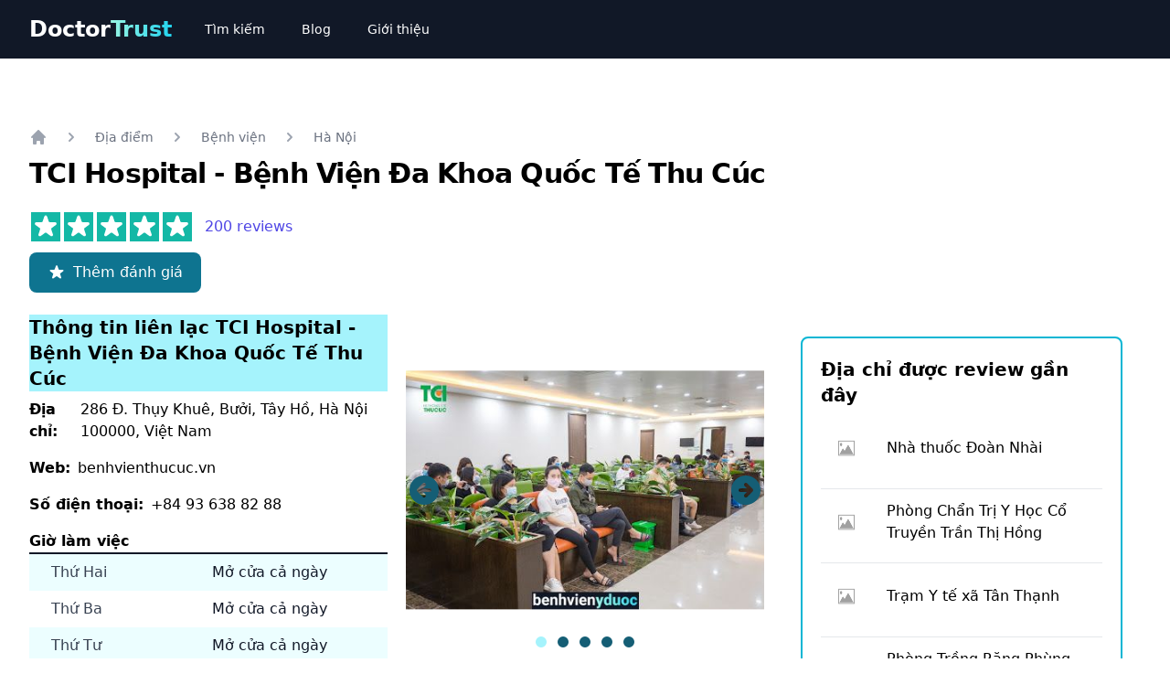

--- FILE ---
content_type: text/html; charset=utf-8
request_url: https://doctortrust.vn/reviews/tci-hospital-benh-vien-da-khoa-quoc-te-thu-cuc-ha-noi
body_size: 53206
content:
<!DOCTYPE html><html lang="vi-VN"><head><meta charSet="utf-8"/><meta name="viewport" content="width=device-width"/><title>ᐅ TCI Hospital - Bệnh Viện Đa Khoa Quốc Tế Thu Cúc Hà Nội | Review đánh giá</title><meta name="description" content="Mình tới BV Thu Cúc thăm bà chị đẻ. Phải nói đây là bệnh viện mình &quot;chim ưng&quot; nhất trong tất cả các bệnh viện công và tư mình từng tới. Dịp này Covid, mình rất ngại tới mấy chỗ công cộng đông người, mình có đeo găng, khẩu trang các kiểu rồi tới. Ấn tượng đầu tiên là BV có hẳn đội ngũ nhân viên đông đúc ngay sảnh vào hướng dẫn gửi xe, xếp hàng, khai báo y tế, hướng đi lên khoa phòng... BV gì mà sạch, sáng, thơm từ sảnh, phòng bệnh tới WC công cộng. Bàn nào cũng có chai xịt cồn rửa tay. Tự nhiên thấy yên tâm hẳn. Chị mình nói đứa trc đẻ ở phụ sản phòng chật chội mà hãi WC bên đó quá. Nghe mấy đồng nghiệp khen dvu bên này tốt lại thêm đợt này đc gói bảo hiểm nhân thọ hỗ trợ tính ra ko tốn hơn bao nhiêu nên qua đây. Công nhận đáng đồng tiền bát gạo, bác sĩ y tá ở đây ai cũng nhẹ nhàng, niềm nở. Hihihi sau này tới lượt mình mình cũng muốn đẻ ở đây."/><link rel="canonical" href="https://doctortrust.vn/reviews/tci-hospital-benh-vien-da-khoa-quoc-te-thu-cuc-ha-noi"/><meta property="og:title" content="ᐅ TCI Hospital - Bệnh Viện Đa Khoa Quốc Tế Thu Cúc Hà Nội | Review đánh giá"/><meta property="og:description" content="TCI Hospital - Bệnh Viện Đa Khoa Quốc Tế Thu Cúc có uy tín ✓ không? ➤  200 người đã cho review đánh giá ✓. Hãy đọc nhận xét và trải nghiệm của mọi người trước khi đến!"/><meta property="og:image"/><script type="application/ld+json">{"@context":"https://schema.org/","@type":"LocalBusiness","url":"https://doctortrust.vn/reviews/tci-hospital-benh-vien-da-khoa-quoc-te-thu-cuc-ha-noi","name":"TCI Hospital - Bệnh Viện Đa Khoa Quốc Tế Thu Cúc","image":["https://doctortrust.vn/photos/tci-hospital-benh-vien-da-khoa-quoc-te-thu-cuc-2rw7-3q-tay-ho-ha-noi-viet-nam1.jpeg","https://doctortrust.vn/photos/tci-hospital-benh-vien-da-khoa-quoc-te-thu-cuc-2rw7-3q-tay-ho-ha-noi-viet-nam2.jpeg","https://doctortrust.vn/photos/tci-hospital-benh-vien-da-khoa-quoc-te-thu-cuc-2rw7-3q-tay-ho-ha-noi-viet-nam3.jpeg","https://doctortrust.vn/photos/tci-hospital-benh-vien-da-khoa-quoc-te-thu-cuc-2rw7-3q-tay-ho-ha-noi-viet-nam4.jpeg","https://doctortrust.vn/photos/tci-hospital-benh-vien-da-khoa-quoc-te-thu-cuc-2rw7-3q-tay-ho-ha-noi-viet-nam5.jpeg"],"address":{"@type":"PostalAddress","streetAddress":"286 Đ. Thụy Khuê, Bưởi, Tây Hồ, Hà Nội 100000, Việt Nam","addressLocality":"Hà Nội","addressCountry":"VN"},"telephone":"+84 93 638 82 88","openingHoursSpecification":[{"@type":"OpeningHoursSpecification","dayOfWeek":"Thứ Hai","opens":"00:00","closes":"23:59"},{"@type":"OpeningHoursSpecification","dayOfWeek":"Thứ Ba","opens":"00:00","closes":"23:59"},{"@type":"OpeningHoursSpecification","dayOfWeek":"Thứ Tư","opens":"00:00","closes":"23:59"},{"@type":"OpeningHoursSpecification","dayOfWeek":"Thứ Năm","opens":"00:00","closes":"23:59"},{"@type":"OpeningHoursSpecification","dayOfWeek":"Thứ Sáu","opens":"00:00","closes":"23:59"},{"@type":"OpeningHoursSpecification","dayOfWeek":"Thứ Bảy","opens":"00:00","closes":"23:59"},{"@type":"OpeningHoursSpecification","dayOfWeek":"Chủ Nhật","opens":"00:00","closes":"23:59"}]}</script><script type="application/ld+json">{"@context":"https://schema.org/","@type":"Product","name":"TCI Hospital - Bệnh Viện Đa Khoa Quốc Tế Thu Cúc","review":[{"@type":"Review","author":{"@type":"Person","name":"Hieu Do"},"datePublished":"2022-12-15T03:32:17.682Z","reviewBody":"Ngày 9/12 mình có khám bệnh tại cơ sở 286 Thuỵ Khuê. Bệnh viện rất sạch sẽ,  thủ tục khám bệnh nhanh chóng, nhân viên tư vấn nhiệt tình.\nLúc khám m.n sẽ được bác sĩ tư vấn, hỏi han nếu ai hay quên thì bệnh viện vẫn có phiếu tư vấn và cách dùng thuốc cho mọi người. Lúc phát thuốc thì trên hộp thuốc vẫn in hướng dẫn và liều dùng chi tiết . Điều này không phải ở đâu cũng có, thường chỉ ghi tay cho mọi người kiểu như \"Ngày 6/ 2l .....\"\n\nMình đến trước 10 phút thì 8h được vào khám luôn. Chi phí khám bệnh của TCI  mình thấy rất hợp lý, mình luôn cảm thấy nhận được nhiều hơn những gì mình bỏ ra. Nhân viên y tế ở chi nhánh Thuỵ Khuê rất nhiệt tình, vui vẻ, biết cách mang lại sự tích cực cho bệnh nhân. Rất đáng để mọi người trải nghiệm. Mình khám về trực tràng nhé m.n và hôm đó phải nội soi\n\nCảm ơn các bạn, anh chị đã cho mình trải nghiệm tốt.","reviewRating":{"@type":"Rating","bestRating":"5","ratingValue":"5.0","worstRating":"0"}},{"@type":"Review","author":{"@type":"Person","name":"Ian Slater"},"datePublished":"2022-09-07T03:36:10.502Z","reviewBody":"BEWARE them ordering unnecessary tests.\n\nIssue: Suspected Worm\nTranslator: Excellent\nWait Times: Not bad\nCost: 450k to see doctor. 90k for stool test. BUT they wanted to order a Colonoscopy (full anesthesia!??) before even seeing the stool. Nothing was found in the stool, so that would have been insane to do.\n\nOverall: Good, but be ready to put your foot down on clearly unnecessary or overly extensive tests. Don’t be afraid to ask questions.\n\n(Bản dịch tự động của Google)\nCẨN THẬN họ ra lệnh cho các bài kiểm tra không cần thiết.\n\nSự cố: Giun đáng ngờ\nNgười dịch: Xuất sắc\nThời gian chờ: Không tệ\nChi phí: 450k đi khám. 90k cho xét nghiệm phân. NHƯNG họ muốn yêu cầu nội soi đại tràng (gây mê hoàn toàn! ??) trước khi nhìn thấy phân. Không có gì được tìm thấy trong phân, vì vậy điều đó sẽ là điên rồ.\n\nNhìn chung: Tốt, nhưng hãy sẵn sàng bỏ qua những bài kiểm tra rõ ràng không cần thiết hoặc quá rộng. Đừng ngại đặt câu hỏi.","reviewRating":{"@type":"Rating","bestRating":"5","ratingValue":"4.0","worstRating":"0"}},{"@type":"Review","author":{"@type":"Person","name":"Huyen Ngoc"},"datePublished":"2022-09-07T03:32:21.031Z","reviewBody":"Ngày 6/8/2022, mình có đến khám tại bệnh viện Thu cúc cơ sở 2 gần BigC Thăng Long. Được bác sĩ Mai khoa phụ sản hỗ trợ tư vấn và chữa trị. Bác sĩ làm việc có trách nhiệm, nhiệt tình hỏi thăm. Sau khi khám còn tư vấn kĩ càng các loại thuốc, hạn chế ăn uống và chế độ sinh hoạt phù hợp để nhanh chóng khỏe lại. Mình rất là vui khi gặp được bác sĩ nhiệt tình và chăm sóc cận thận như vậy. Cảm ơn bác sĩ ạ.","reviewRating":{"@type":"Rating","bestRating":"5","ratingValue":"5.0","worstRating":"0"}},{"@type":"Review","author":{"@type":"Person","name":"Andrea Maloney"},"datePublished":"2022-08-08T03:36:09.834Z","reviewBody":"There's nothing worse than having to visit a hospital during your holiday, but I had a lovely experience here. The staff were extremely helpful, understanding and patient. They assisted me with my problem and arranged to see a doctor within an hour. They had a translator to guide me through the process. You have to pay a fee to see a doctor but it's nothing that will run your bank account. Wonderfully kind staff at this hospital and great service! I can't say enough thanks ❤️❤️❤️\n\n(Bản dịch tự động của Google)\nKhông có gì tệ hơn việc phải đến bệnh viện trong kỳ nghỉ của bạn, nhưng tôi đã có một trải nghiệm tuyệt vời ở đây. Các nhân viên rất hữu ích, hiểu biết và kiên nhẫn. Họ đã giúp tôi giải quyết vấn đề của tôi và sắp xếp gặp bác sĩ trong vòng một giờ. Họ đã có một phiên dịch để hướng dẫn tôi trong suốt quá trình. Bạn phải trả một khoản phí để gặp bác sĩ nhưng nó sẽ không có gì để chạy tài khoản ngân hàng của bạn. Nhân viên tốt bụng tuyệt vời tại bệnh viện này và dịch vụ tuyệt vời! Tôi không thể nói đủ cảm ơn ❤️❤️❤️","reviewRating":{"@type":"Rating","bestRating":"5","ratingValue":"5.0","worstRating":"0"}},{"@type":"Review","author":{"@type":"Person","name":"Aaron Jones"},"datePublished":"2022-07-09T03:36:14.451Z","reviewBody":"Clean modern facility with quick & efficient service. English-speaking translator was provided and assisted me throughout facility.  20 minute turnaround for covid test. On-site pharmacy.\n\n(Bản dịch tự động của Google)\nCơ sở vật chất hiện đại sạch sẽ với dịch vụ nhanh chóng và hiệu quả. Phiên dịch nói tiếng Anh đã được cung cấp và hỗ trợ tôi trong toàn bộ cơ sở. 20 phút quay vòng để kiểm tra covid. Hiệu thuốc tại chỗ.","reviewRating":{"@type":"Rating","bestRating":"5","ratingValue":"5.0","worstRating":"0"}},{"@type":"Review","author":{"@type":"Person","name":"Anh Nguyen"},"datePublished":"2022-07-09T03:32:36.665Z","reviewBody":"Bác sỹ tận tình, chịu khó giải thích cho bệnh nhân và không chỉ định những xét ngiệm, thuốc không cần thiết. Dịch vụ tốt, hướng dẫn thông tin tốt. Mình đã khám, chữa bệnh ở đây 2 lần và hoàn toàn tin tưởng  đội ngũ y bác sỹ và hài lòng với dịch vụ của Thu Cúc.","reviewRating":{"@type":"Rating","bestRating":"5","ratingValue":"5.0","worstRating":"0"}},{"@type":"Review","author":{"@type":"Person","name":"Viet Nguyen"},"datePublished":"2022-06-09T03:32:33.129Z","reviewBody":"Vợ chồng mình chọn gói sinh mổ VIP tại TCI, vào viện ngày 28/5/2022 dự kiến ra viện ngày 2/6/2022. Ấn tượng thời gian lưu trú tại TCI ( phòng 710) cho mình cảm giác đúng 5 sao. Từ chất lượng phòng ốc, dịch vụ trước, trong khi mổ. Các nhân viên vô cùng nhiệt tình hỗ trợ bất cứ thời gian nào. Buổi đêm xem bóng đá CC C1 mệt, bé nhà mình được các cô đón đi chăm cả đêm luôn😊. Ấn tượng với cả các cô thử việc ( Cô Vân Anh), nét đặc trưng về văn hóa doanh nghiệp của TCI được truyền tải qua các cá nhân rất rõ dù là nhân viên mới. Cảm ơn TCI","reviewRating":{"@type":"Rating","bestRating":"5","ratingValue":"5.0","worstRating":"0"}},{"@type":"Review","author":{"@type":"Person","name":"Olive Glennon"},"datePublished":"2022-05-10T03:36:31.945Z","reviewBody":"Rapid covid test results in one hour. Lovely, friendly and helpful staff.  Highly recommended\n\n(Bản dịch tự động của Google)\nKết quả kiểm tra covid nhanh chóng trong một giờ. Nhân viên dễ thương, thân thiện và hữu ích. Rất khuyến khích","reviewRating":{"@type":"Rating","bestRating":"5","ratingValue":"5.0","worstRating":"0"}},{"@type":"Review","author":{"@type":"Person","name":"Lukas Stock"},"datePublished":"2022-05-10T03:36:13.671Z","reviewBody":"Best adress to do your PCR Test for travel!\nResults in 24h, well speaking English Translators and professional Staff. As a group of three people one have to pay 850.000 and the other two became a discount …","reviewRating":{"@type":"Rating","bestRating":"5","ratingValue":"5.0","worstRating":"0"}},{"@type":"Review","author":{"@type":"Person","name":"Mandy Koehler"},"datePublished":"2022-04-10T03:36:18.493Z","reviewBody":"(Bản dịch tự động của Google) Dịch vụ cao cấp. Tôi đã ở đây để kiểm tra PCR cho chuyến bay sắp tới của mình, điều đơn giản cực nhanh và chúng tôi chỉ phải trả 850000. Rẻ hơn nhiều so với các bệnh viện khác.\n\n(Bản gốc)\nSuper Service. Ich war wegen eines PCR Testes für meinen Weiterflug hier, super schnelle einfache Sache und wir mussten nur 850000 bezahlen. Wesentlich günstiger als andere Krankenhäuser.","reviewRating":{"@type":"Rating","bestRating":"5","ratingValue":"5.0","worstRating":"0"}},{"@type":"Review","author":{"@type":"Person","name":"Emile Van Heerden"},"datePublished":"2022-04-10T03:36:12.099Z","reviewBody":"Clean modern hospital with good service. Covid test done on site before entering. English staff that will assist foreign patients. Wheelchair access. Often a long wait once inside so plan an early arrival and set out some time. 5 stars if not for the waiting between different checkups.\n\n(Bản dịch tự động của Google)\nBệnh viện hiện đại sạch sẽ với dịch vụ tốt. Kiểm tra sống động được thực hiện tại chỗ trước khi nhập. Nhân viên tiếng Anh sẽ hỗ trợ bệnh nhân nước ngoài. Lối vào dành cho xe lăn. Thường sẽ phải đợi lâu khi vào bên trong vì vậy hãy lên kế hoạch đến sớm và dành thời gian. 5 sao nếu không phải chờ đợi giữa các lần khám khác nhau.","reviewRating":{"@type":"Rating","bestRating":"5","ratingValue":"4.0","worstRating":"0"}},{"@type":"Review","author":{"@type":"Person","name":"Học Phùng"},"datePublished":"2022-02-09T03:32:56.089Z","reviewBody":"Đi test pcr bảo gửi hoá đơn đỏ cho. Vậy mà chờ 10 ngày rồi chưa thấy. Cứ bảo gửi qua mail cho mà chờ mỏi cổ. Dịch vụ thì nhân viên không quát mắng khách. Nhưng mà k có hoá đơn đỏ lỡ bao nhiêu việc của người ta. Làm ăn tắc trách quá thật sự ấy. Lần sau mà tới chắc đợi bằng được chứ không tin tưởng nữa ha","reviewRating":{"@type":"Rating","bestRating":"5","ratingValue":"4.0","worstRating":"0"}},{"@type":"Review","author":{"@type":"Person","name":"Mike VA"},"datePublished":"2022-01-05T03:36:22.944Z","reviewBody":"I went for a tetanus shot after stepping on a rusty nail. I had to get a covid test before they would let me in. The covid test cost 500k and the tetanus shot cost 165k. They provided me with a translator to guide me through the whole process. All in all I was there for about 1.5 hours.\n\n(Bản dịch tự động của Google)\nTôi đã đi tiêm phòng uốn ván sau khi giẫm phải một chiếc đinh gỉ. Tôi phải đi xét nghiệm covid thì họ mới cho tôi vào. Xét nghiệm covid có giá 500k và chích ngừa uốn ván có giá 165k. Họ đã cung cấp cho tôi một phiên dịch để hướng dẫn tôi trong suốt quá trình. Nói chung, tôi đã ở đó trong khoảng 1,5 giờ.","reviewRating":{"@type":"Rating","bestRating":"5","ratingValue":"5.0","worstRating":"0"}},{"@type":"Review","author":{"@type":"Person","name":"Frances Esterhuysen"},"datePublished":"2022-01-05T03:36:20.188Z","reviewBody":"I had a lovely experience here. The staff were helpful, understanding and pasient. They assisted me with my PCR test and had translators on call to guide me through the process. Wonderfully kind staff at this hospital.\n\n(Bản dịch tự động của Google)\nTôi đã có một kinh nghiệm đáng yêu ở đây. Các nhân viên đã được hữu ích, hiểu biết và vui vẻ. Họ đã hỗ trợ tôi làm xét nghiệm PCR và có người phiên dịch gọi điện để hướng dẫn tôi thực hiện quy trình. Nhân viên tốt bụng tuyệt vời tại bệnh viện này.","reviewRating":{"@type":"Rating","bestRating":"5","ratingValue":"5.0","worstRating":"0"}},{"@type":"Review","author":{"@type":"Person","name":"SHUNJI FUJII"},"datePublished":"2022-01-05T03:36:11.138Z","reviewBody":"Visited for health check before applying Visa extention.\nClean environment, friendly stuffs and professional doctors, well organized.\n\n(Bản dịch tự động của Google)\nĐược thăm khám sức khỏe trước khi xin gia hạn Visa.\nMôi trường sạch sẽ, vật dụng thân thiện và bác sĩ chuyên nghiệp, tổ chức tốt.","reviewRating":{"@type":"Rating","bestRating":"5","ratingValue":"4.0","worstRating":"0"}},{"@type":"Review","author":{"@type":"Person","name":"Fortuner Toyota"},"datePublished":"2022-01-05T03:35:03.173Z","reviewBody":"Sạch, đẹp và hiện đại. Phục vụ chuyên nghiệp, chu đáo","reviewRating":{"@type":"Rating","bestRating":"5","ratingValue":"4.0","worstRating":"0"}},{"@type":"Review","author":{"@type":"Person","name":"Hong Quan Le"},"datePublished":"2022-01-05T03:35:00.966Z","reviewBody":"Trang thiết bị hiện đại, chất lượng phục vụ rất tốt","reviewRating":{"@type":"Rating","bestRating":"5","ratingValue":"5.0","worstRating":"0"}},{"@type":"Review","author":{"@type":"Person","name":"pháp hai"},"datePublished":"2022-01-05T03:34:46.548Z","reviewBody":"Bệnh viện to sạch sẽ thơm tho đẹp không phải đợi chờ gì lâu.","reviewRating":{"@type":"Rating","bestRating":"5","ratingValue":"5.0","worstRating":"0"}},{"@type":"Review","author":{"@type":"Person","name":"Quốc Bình"},"datePublished":"2022-01-05T03:34:34.554Z","reviewBody":"Từ nhân viên hướng dẫn cho đến bác sĩ đều  nhiệt tình, thái độ rất tốt.","reviewRating":{"@type":"Rating","bestRating":"5","ratingValue":"5.0","worstRating":"0"}},{"@type":"Review","author":{"@type":"Person","name":"dam dinh Hiep"},"datePublished":"2022-01-05T03:33:45.072Z","reviewBody":"Bvien quốc tế nên rất sạch sẽ, chuyên nghiệp. Giá khám chữa bệnh thì hơi cao thôi","reviewRating":{"@type":"Rating","bestRating":"5","ratingValue":"5.0","worstRating":"0"}},{"@type":"Review","author":{"@type":"Person","name":"Duy Anh Thái"},"datePublished":"2022-01-05T03:33:40.205Z","reviewBody":"Gia đình xin gửi lời cảm ơn chân thành nhất tới bác sĩ Williams và ekip mổ đã giúp vợ con cháu mạnh khỏe bình an,mẹ tròn con vuông.cũng như sự nhiệt tình,tận tâm,chu đáo của đội ngũ nhân viên bệnh viện Thu Cúc đã nhiệt tình quan tâm tới tình hình sức khỏe của vợ con cháu .... Chân thành cảm ơn !","reviewRating":{"@type":"Rating","bestRating":"5","ratingValue":"5.0","worstRating":"0"}},{"@type":"Review","author":{"@type":"Person","name":"Huongha fashion"},"datePublished":"2022-01-05T03:33:25.908Z","reviewBody":"Đầu tiên em muốn nhắc đến là bệnh viện rất sạch sẽ và ở đây các bác sĩ cũng như nhân viên rất giỏi và chuyên nghiệp.thật sự là đẳng cấp bệnh viện quốc tế.không thể chê vào đâu được.","reviewRating":{"@type":"Rating","bestRating":"5","ratingValue":"5.0","worstRating":"0"}},{"@type":"Review","author":{"@type":"Person","name":"Thanh Tuấn Lê"},"datePublished":"2022-01-05T03:33:15.404Z","reviewBody":"Lời nói đầu tiên tôi thay mặt gia đình trân trọng cảm ơn các đội ngũ Bác Sỹ đầy kinh nghiệm, hộ sinh chân tình đã mang đến cho gia đình tôi một sự an toàn, hạnh phúc, đặc biệt cảm ơn sự chỉ đạo của Bác Sỹ người Cu Ba rất thân thiện quyết đoán sử lý tình huống trong công tác giúp vợ tôi sinh an toàn, lành mạnh\n\nCháu Lê Nguyễn Ánh Dương\nSinh: 10/08/2021\n0972.581.345 Mr Tuấn","reviewRating":{"@type":"Rating","bestRating":"5","ratingValue":"5.0","worstRating":"0"}},{"@type":"Review","author":{"@type":"Person","name":"Hoang Anh Phan"},"datePublished":"2022-01-05T03:33:01.817Z","reviewBody":"Bác Sĩ Nguyễn Thị Tuyết Mai khoa phụ sản bệnh viện Thu Cúc rất nhiệt tình và khám rất tốt ạ. Mình đã theo thăm khám phụ khoa bác đc 4,5 năm từ khi ở cs Thuỵ Khuê cho đến cs Trần Duy Hưng , đến khi mình có thai vẫn tin tưởng bác khám và tư vấn. Chúc bác sĩ luôn khoẻ mạnh để khám chữa bệnh cho thật nhiều người. Chúc bệnh viện ngày càng pt!","reviewRating":{"@type":"Rating","bestRating":"5","ratingValue":"5.0","worstRating":"0"}},{"@type":"Review","author":{"@type":"Person","name":"VĂN DŨNG TRẦN"},"datePublished":"2022-01-05T03:32:41.070Z","reviewBody":"Mọi người đừng đọc mấy cái đánh giá 1 sao . Toàn mấy mẹ khó tính . Sau khi cho vợ đăng kí gói 36 tuần ở đây và sinh ở đây . Mình vào đánh giá lại . Dịch vụ rất tốt y bác sĩ chuyên nghiệp nhẹ nhàng . Mấy ngày lưu trú lại viện như đi ở khách sạn ,cơm bưng nước rót đồ ăn ngon. Mặc dù là gói thường . Gặp khó khăn gì chỉ cần bấm nút các cô y tá chạy lại hỗ trợ ngay. Vợ chồng mình con đầu lòng ngu ngơ gọi các cô hỗ trợ rất nhiều mà không một lời than phiền vẫn nhẹ nhàng tình cảm. Đẻ mổ nên tiêm gây tê màng cứng ko lại hối ko kịp ,thêm 3 tr nhưng hiệu quả.","reviewRating":{"@type":"Rating","bestRating":"5","ratingValue":"5.0","worstRating":"0"}},{"@type":"Review","author":{"@type":"Person","name":"Nguyễn Công Khương"},"datePublished":"2022-01-05T03:32:28.554Z","reviewBody":"Nhân viên phục vụ chuyên nghiệp, chu đáo, nhiệt tình. Hệ thống kiểm tra người bệnh trước khi vào viện rất cẩn thận.","reviewRating":{"@type":"Rating","bestRating":"5","ratingValue":"5.0","worstRating":"0"}},{"@type":"Review","author":{"@type":"Person","name":"Anh Dung Nguyen"},"datePublished":"2022-01-05T03:32:21.749Z","reviewBody":"Đã trải nghiệm vào khám và điều trị tại đây mùa Covit giáp Tết. Bv vẫn tổ chức khám chữa bệnh tốt theo đúng quy định của Bộ y tế . Chất lượng và tinh thần phục vụ đáp ứng yêu cầu. Khu vực khám cần thêm phòng để giảm thời gian chờ đợi. Chưa đánh giá được hiệu quả sử dụng bảo hiểm Yt và Bh Nhân thọ vì hôm nay là ngày nghỉ.","reviewRating":{"@type":"Rating","bestRating":"5","ratingValue":"4.0","worstRating":"0"}},{"@type":"Review","author":{"@type":"Person","name":"DOANH NHÂN"},"datePublished":"2022-01-05T03:32:19.479Z","reviewBody":"Dịch vụ tốt, không gian thoáng đãng, sạch sẽ, nhân viên tiếp đón và hướng dẫn tận tình, có nước nóng và nước mát free, cảm giác được coi trọng,tuy giá dịch vụ hơi mắc so với những bệnh viện khác nhưng cảm thấy yên tâm. Hy vọng bệnh viện sẽ duy trì và cải tiến dịch vụ hơn nữa để là điểm đến tun cậy của mọi người khi có nhu cầu khám,chữa bệnh và chăm sóc sức khỏe","reviewRating":{"@type":"Rating","bestRating":"5","ratingValue":"4.0","worstRating":"0"}},{"@type":"Review","author":{"@type":"Person","name":"Lương Hoàng"},"datePublished":"2022-01-05T03:32:17.240Z","reviewBody":"Là bệnh viện tư nhân được đầu tư rất bài bản. Mọi công tác đều làm nhanh gọn. Được các bạn hỗ trợ nhiệt tình. Đợt này bệnh viện mở rộng nên dịch vụ cũng đa dạng hơn. Đặc biệt là có canteen trên tầng 8 rất hiện đại.","reviewRating":{"@type":"Rating","bestRating":"5","ratingValue":"5.0","worstRating":"0"}},{"@type":"Review","author":{"@type":"Person","name":"Toại Nguyễn Văn"},"datePublished":"2022-01-05T03:32:16.945Z","reviewBody":"Bệnh viên sạch sẽ, nhân viên nhiệt tình. Hài lòng nhất là phân luồng test covid và cách dán giấy sticker phân loại. Ghét nhất ở bệnh viện Hồng Ngọc bị đóng dấu mộc, về chùi mãi ko ra rất khó chịu","reviewRating":{"@type":"Rating","bestRating":"5","ratingValue":"5.0","worstRating":"0"}},{"@type":"Review","author":{"@type":"Person","name":"Mai Nguyễn Trần Bảo"},"datePublished":"2021-01-05T03:36:46.978Z","reviewBody":"Great service and friendly doctors.\nThey have fresh water for everyone to drink and handwashing gel.\n\n(Bản dịch tự động của Google)\nDịch vụ tuyệt vời và bác sĩ thân thiện.\nHọ có nước ngọt cho mọi người uống và rửa tay bằng gel.","reviewRating":{"@type":"Rating","bestRating":"5","ratingValue":"5.0","worstRating":"0"}},{"@type":"Review","author":{"@type":"Person","name":"Le Hoang Lam"},"datePublished":"2021-01-05T03:36:39.319Z","reviewBody":"Clean, bright facilities. Very well trained staff.\n\n(Bản dịch tự động của Google)\nCơ sở vật chất sạch sẽ, sáng sủa. Nhân viên được đào tạo rất tốt.","reviewRating":{"@type":"Rating","bestRating":"5","ratingValue":"4.0","worstRating":"0"}},{"@type":"Review","author":{"@type":"Person","name":"Hằng Lê"},"datePublished":"2021-01-05T03:35:02.514Z","reviewBody":"bệnh viện sạch sẽ, rộng thênh thang đi mỏi cả chân","reviewRating":{"@type":"Rating","bestRating":"5","ratingValue":"5.0","worstRating":"0"}},{"@type":"Review","author":{"@type":"Person","name":"Sơn Lê Hoàng"},"datePublished":"2021-01-05T03:34:58.303Z","reviewBody":"Đưa vợ đi sinh ưng nhất dịch vụ áp da bố. Cảm giác mê chữ ê kéo dài","reviewRating":{"@type":"Rating","bestRating":"5","ratingValue":"5.0","worstRating":"0"}},{"@type":"Review","author":{"@type":"Person","name":"Việt Hồng Phạm"},"datePublished":"2021-01-05T03:34:56.070Z","reviewBody":"Phòng khám đẹp, bác sĩ và điều dưỡng tận tình, chu đáo!","reviewRating":{"@type":"Rating","bestRating":"5","ratingValue":"5.0","worstRating":"0"}},{"@type":"Review","author":{"@type":"Person","name":"Đoàn Vũ Văn"},"datePublished":"2021-01-05T03:34:55.665Z","reviewBody":"Cảm ơn bệnh viện đã giúp vợ con em vượt cạn thanh công ạ!","reviewRating":{"@type":"Rating","bestRating":"5","ratingValue":"5.0","worstRating":"0"}},{"@type":"Review","author":{"@type":"Person","name":"Ngọc Tú Dương"},"datePublished":"2021-01-05T03:34:55.296Z","reviewBody":"Viện sạch sẽ, nhân viên niềm nở nhiệt tình, đặc biệt cơm tầng 8 rất ngon và sạch!","reviewRating":{"@type":"Rating","bestRating":"5","ratingValue":"5.0","worstRating":"0"}},{"@type":"Review","author":{"@type":"Person","name":"Anh Tuấn Official"},"datePublished":"2021-01-05T03:34:54.245Z","reviewBody":"Đi khám được tư vấn rất nhiệt tình và bác sỹ rất chuyên nghiệp","reviewRating":{"@type":"Rating","bestRating":"5","ratingValue":"5.0","worstRating":"0"}},{"@type":"Review","author":{"@type":"Person","name":"Khắc Thi Nguyễn"},"datePublished":"2021-01-05T03:34:52.046Z","reviewBody":"Mình rất ưng vừa nhanh chóng lại đc cả bảo hiểm trái tuyến nữa","reviewRating":{"@type":"Rating","bestRating":"5","ratingValue":"5.0","worstRating":"0"}},{"@type":"Review","author":{"@type":"Person","name":"le huong tram"},"datePublished":"2021-01-05T03:34:51.308Z","reviewBody":"Rất tin tương về chất lượng dịch vụ của Bệnh viện Thu Cúc lựa chọn sinh bé tại đây","reviewRating":{"@type":"Rating","bestRating":"5","ratingValue":"5.0","worstRating":"0"}},{"@type":"Review","author":{"@type":"Person","name":"Duc Tran"},"datePublished":"2021-01-05T03:34:44.708Z","reviewBody":"May có các bác sỹ phát hiện kịp thời chứ trẻ như mình ai nghĩ bị gout đâu","reviewRating":{"@type":"Rating","bestRating":"5","ratingValue":"5.0","worstRating":"0"}},{"@type":"Review","author":{"@type":"Person","name":"mơ vũ"},"datePublished":"2021-01-05T03:34:42.442Z","reviewBody":"Mình đi khám tuy đông mà nhanh lắm. Không phải chòe đợi lâu","reviewRating":{"@type":"Rating","bestRating":"5","ratingValue":"5.0","worstRating":"0"}},{"@type":"Review","author":{"@type":"Person","name":"sái quân"},"datePublished":"2021-01-05T03:34:41.705Z","reviewBody":"Nhân viên tận tình, luôn luôn nhắc nhở khách hàng đeo khẩu trang. Cảm giác rất an toàn.","reviewRating":{"@type":"Rating","bestRating":"5","ratingValue":"5.0","worstRating":"0"}},{"@type":"Review","author":{"@type":"Person","name":"Lê Công Anh Tuấn"},"datePublished":"2021-01-05T03:34:40.715Z","reviewBody":"đi khám tuyệt vời, trả phải đợi lâu. nói chung quá tốt","reviewRating":{"@type":"Rating","bestRating":"5","ratingValue":"5.0","worstRating":"0"}},{"@type":"Review","author":{"@type":"Person","name":"Lien Giang Minh"},"datePublished":"2021-01-05T03:34:29.585Z","reviewBody":"Lên face Thu Cúc mà ngắm em bé không chán mắt luôn, thấy các mẹ trên team sinh Thu Cúc khen không hết lời làm cứ muốn đẻ thế đứa nữa :)","reviewRating":{"@type":"Rating","bestRating":"5","ratingValue":"5.0","worstRating":"0"}},{"@type":"Review","author":{"@type":"Person","name":"Đặng Thị Thùy Linh"},"datePublished":"2021-01-05T03:34:27.580Z","reviewBody":"Lần đầu tiên khám ở đây, các bạn nhân viên y tế quá nhiệt tình! 👍","reviewRating":{"@type":"Rating","bestRating":"5","ratingValue":"5.0","worstRating":"0"}},{"@type":"Review","author":{"@type":"Person","name":"Vũ Hồng"},"datePublished":"2021-01-05T03:34:26.723Z","reviewBody":"1 trải nghiệm hoàn toàn khác so với hồi đẻ bạn lớn ở viện công. Nếu có lần thứ 3 chắc chắn sẽ vẫn chọn TC","reviewRating":{"@type":"Rating","bestRating":"5","ratingValue":"5.0","worstRating":"0"}},{"@type":"Review","author":{"@type":"Person","name":"Hân Phạm Thị"},"datePublished":"2021-01-05T03:34:26.300Z","reviewBody":"Uống thuốc tháng trời không khỏi mà đến viện Thu Cúc uống thuốc 3 ngày là khỏi rồi, trộm vía quá cảm ơn bác sĩ bệnh viện Thu Cúc","reviewRating":{"@type":"Rating","bestRating":"5","ratingValue":"5.0","worstRating":"0"}},{"@type":"Review","author":{"@type":"Person","name":"Ho Le Hang"},"datePublished":"2021-01-05T03:34:23.573Z","reviewBody":"Nay đi tranh thủ đi khám cuối năm mừng qua sức khoẻ ổn định, Y bác sỹ khám tận tình chu đáo quá","reviewRating":{"@type":"Rating","bestRating":"5","ratingValue":"5.0","worstRating":"0"}},{"@type":"Review","author":{"@type":"Person","name":"Thu Phạm"},"datePublished":"2021-01-05T03:34:21.395Z","reviewBody":"Thăm khám chu đáo, nhiệt tình,\nRất ấn tượng vì phục vụ tốt và bác sĩ khám có tâm","reviewRating":{"@type":"Rating","bestRating":"5","ratingValue":"5.0","worstRating":"0"}},{"@type":"Review","author":{"@type":"Person","name":"Ngoc Do"},"datePublished":"2021-01-05T03:34:21.072Z","reviewBody":"Từ khi bầu bí đến giờ vẫn luôn tin tưởng Thu Cúc, dịch vụ chăm sóc khách hàng chuẩn chỉnh và khiến mình hài lòng.","reviewRating":{"@type":"Rating","bestRating":"5","ratingValue":"5.0","worstRating":"0"}},{"@type":"Review","author":{"@type":"Person","name":"Nguyễn Linh"},"datePublished":"2021-01-05T03:34:19.824Z","reviewBody":"Khám bác sĩ dễ gần , phí so với viện công cũng không cao hơn nhiều , nhân viên cũng nhiệt tình","reviewRating":{"@type":"Rating","bestRating":"5","ratingValue":"5.0","worstRating":"0"}},{"@type":"Review","author":{"@type":"Person","name":"Thao Mai Thị"},"datePublished":"2021-01-05T03:34:17.479Z","reviewBody":"Tôi rất ưng dịch vụ khi đi khám tại bệnh viện,bệnh viện sạch sẽ đội ngũ bác sĩ rất nhiệt tình","reviewRating":{"@type":"Rating","bestRating":"5","ratingValue":"5.0","worstRating":"0"}},{"@type":"Review","author":{"@type":"Person","name":"Nga Phạm"},"datePublished":"2021-01-05T03:34:16.032Z","reviewBody":"Lâu ko đi bệnh viện, bất ngờ với diện mạo mới của Thu Cúc. Rộng rãi hơn, khang trang, hiện đại hơn. Đúng chuẩn viện quốc tế. Like","reviewRating":{"@type":"Rating","bestRating":"5","ratingValue":"5.0","worstRating":"0"}},{"@type":"Review","author":{"@type":"Person","name":"An Hgng"},"datePublished":"2021-01-05T03:34:06.053Z","reviewBody":"Đi khám các y tá rất nhiệt tình,thân thiện :)) khai báo  y tế rất nghiêm ngặt nê yên tâm vào bệnh viện trong mùa dịch.","reviewRating":{"@type":"Rating","bestRating":"5","ratingValue":"5.0","worstRating":"0"}},{"@type":"Review","author":{"@type":"Person","name":"Vương Diệp Nông"},"datePublished":"2021-01-05T03:33:51.065Z","reviewBody":"Không gian sạch sẽ thoáng mát, thiết bị mới tốt\nĐặt hẹn trc thì ko phải chờ lâu\nTận tình chu đáo đón tiếp hướng dẫn","reviewRating":{"@type":"Rating","bestRating":"5","ratingValue":"5.0","worstRating":"0"}},{"@type":"Review","author":{"@type":"Person","name":"Thơm Trần"},"datePublished":"2021-01-05T03:33:44.710Z","reviewBody":"Hôm nay mình đưa bố đi khám bệnh ở Thu Cúc thấy BV kiểm soát dịch rất tốt, cơ sở vất chất BV rất khang trang sạch sẽ, nhân viên và bác sĩ lại tận tình, chu đáo. Bố mình khám rất nhanh không phải đợi lâu.  Mình cảm thấy hài lòng và tin tưởng","reviewRating":{"@type":"Rating","bestRating":"5","ratingValue":"5.0","worstRating":"0"}},{"@type":"Review","author":{"@type":"Person","name":"Nhật Anh Chu Hoàng"},"datePublished":"2021-01-05T03:33:43.908Z","reviewBody":"Hôm trước mình vừa cùng chị gái đi đẻ ở Thu Cúc và thấy các dịch vụ đều rất ổn. Bác sĩ tư vấn nhiệt tình cách chăm sóc em bé, điều dưỡng thì hỗ trợ rất chuyên nghiệp 👍🏻 rất đáng để đến Thu Cúc đẻ ấy","reviewRating":{"@type":"Rating","bestRating":"5","ratingValue":"5.0","worstRating":"0"}},{"@type":"Review","author":{"@type":"Person","name":"anh hoang"},"datePublished":"2021-01-05T03:33:42.616Z","reviewBody":"Cảm thấy thật sự an tâm! ai cũng chấp hành nghiêm chỉnh đeo khẩu trang khi đi khám. BV thực hiện đúng quy định phân luồng khám với khách hàng có triệu chứng ho sốt","reviewRating":{"@type":"Rating","bestRating":"5","ratingValue":"5.0","worstRating":"0"}},{"@type":"Review","author":{"@type":"Person","name":"Công Anh Giang"},"datePublished":"2021-01-05T03:33:40.984Z","reviewBody":"Giá cả hợp lí, dịch vụ nhanh, 9 điểm cho thái độ phụ vụ","reviewRating":{"@type":"Rating","bestRating":"5","ratingValue":"5.0","worstRating":"0"}},{"@type":"Review","author":{"@type":"Person","name":"Quang Hoang"},"datePublished":"2021-01-05T03:33:39.813Z","reviewBody":"Bệnh viện chăm sóc sức khoẻ uy tín , hàng đầu việt nam","reviewRating":{"@type":"Rating","bestRating":"5","ratingValue":"5.0","worstRating":"0"}},{"@type":"Review","author":{"@type":"Person","name":"Lê Thùy Dương"},"datePublished":"2021-01-05T03:33:36.115Z","reviewBody":"Nhân viên khá nice, bệnh viện to đẹp !!!! cơ mà thang máy chờ hơi lâu 1 chút. Nói chung thái độ phục vụ tốt nên những cái nhỏ nhỏ có thể bỏ qua  :)))","reviewRating":{"@type":"Rating","bestRating":"5","ratingValue":"5.0","worstRating":"0"}},{"@type":"Review","author":{"@type":"Person","name":"tiến cao vũ"},"datePublished":"2021-01-05T03:33:33.529Z","reviewBody":"Cảm ơn bệnh viện đã kết nối với Bác sĩ Ung bướu Singapore Lim Hong Liang giúp điều trị ung thư vòm họng cho bố tôi mà không phải mất chi phí ra nước ngoài, hiện sức khỏe của bố tôi rất tốt và gấn như đã khỏi hoàn toàn. Xin chân thành cảm ơn!","reviewRating":{"@type":"Rating","bestRating":"5","ratingValue":"5.0","worstRating":"0"}},{"@type":"Review","author":{"@type":"Person","name":"May Nguyen"},"datePublished":"2021-01-05T03:33:31.567Z","reviewBody":"Trời mưa ra khỏi cửa là đc bảo vệ che ô cho ra tận xe 😍","reviewRating":{"@type":"Rating","bestRating":"5","ratingValue":"5.0","worstRating":"0"}},{"@type":"Review","author":{"@type":"Person","name":"Ngoc Pham"},"datePublished":"2021-01-05T03:33:28.396Z","reviewBody":"- Cơ sở vật chất hiện đại, với nhiều bác sỹ có kinh nghiệm và chuyên môn cao\n- Nhân viên hướng dẫn phục vụ nhiệt tình, chu đáo\n- Không gian sạch sẽ, thoáng mát\n- Đặc biệt các em điều dưỡng bên khoa sản vừa xinh vừa nhiệt tình, chu đáo","reviewRating":{"@type":"Rating","bestRating":"5","ratingValue":"5.0","worstRating":"0"}},{"@type":"Review","author":{"@type":"Person","name":"Bùi Thị Nguyệt"},"datePublished":"2021-01-05T03:33:26.945Z","reviewBody":"Khám ngày thường mà vẫn đông, chứng tỏ BV tốt mới có nhiều bn đến khám như vậy chứ, nếu không hẹn lịch sớm thì phải chờ rồi, các nhân viên niềm nở, hướng dẫn tận tình cũng đỡ áp lực khi đi khám...","reviewRating":{"@type":"Rating","bestRating":"5","ratingValue":"5.0","worstRating":"0"}},{"@type":"Review","author":{"@type":"Person","name":"La La"},"datePublished":"2021-01-05T03:33:25.470Z","reviewBody":"Lâu ko tới viện, bất ngờ với diện mạo mới. Đẹp hơn, khang trang hơn, tiện nghi hơn","reviewRating":{"@type":"Rating","bestRating":"5","ratingValue":"5.0","worstRating":"0"}},{"@type":"Review","author":{"@type":"Person","name":"hong diep"},"datePublished":"2021-01-05T03:33:24.313Z","reviewBody":"Trước đây mỗi lần đi viện đối với mình luôn là nỗi ám ảnh vì vừa lo sợ bệnh tật, lại phải chờ đợi, xếp hàng, thanh toán rất lâu. BV Thu Cúc thì không thế, mọi thứ rất nhanh chóng, phục vụ tận tình. Bác sĩ khám cho mình rất cẩn thận và vui tính. Thực sự cảm thấy hài lòng!","reviewRating":{"@type":"Rating","bestRating":"5","ratingValue":"5.0","worstRating":"0"}},{"@type":"Review","author":{"@type":"Person","name":"Ngọc Vân Phạm"},"datePublished":"2021-01-05T03:33:19.705Z","reviewBody":"Bv Thu Cúc ở Thuỵ Khuê - Tây Hồ rất oke. Mình bận làm cả tuần, chủ nhật rảnh lên google tìm thử thì ra Thu Cúc làm việc cả CN nói chung là dịch vụ tốt. Chỉ dẫn tỉ mĩ . Kể cả nhân viên lẫn bác sĩ đều sởi lởi . Tái khám sẽ quay lại 🍂","reviewRating":{"@type":"Rating","bestRating":"5","ratingValue":"5.0","worstRating":"0"}},{"@type":"Review","author":{"@type":"Person","name":"hong nhung luong thi"},"datePublished":"2021-01-05T03:33:16.179Z","reviewBody":"Mình tới BV Thu Cúc thăm bà chị đẻ. Phải nói đây là bệnh viện mình \"chim ưng\" nhất trong tất cả các bệnh viện công và tư mình từng tới. Dịp này Covid, mình rất ngại tới mấy chỗ công cộng đông người, mình có đeo găng, khẩu trang các kiểu rồi tới. Ấn tượng đầu tiên là BV có hẳn đội ngũ nhân viên đông đúc ngay sảnh vào hướng dẫn gửi xe, xếp hàng, khai báo y tế, hướng đi lên khoa phòng... BV gì mà sạch, sáng, thơm từ sảnh, phòng bệnh tới WC công cộng. Bàn nào cũng có chai xịt cồn rửa tay. Tự nhiên thấy yên tâm hẳn. Chị mình nói đứa trc đẻ ở phụ sản phòng chật chội mà hãi WC bên đó quá. Nghe mấy đồng nghiệp khen dvu bên này tốt lại thêm đợt này đc gói bảo hiểm nhân thọ hỗ trợ tính ra ko tốn hơn bao nhiêu nên qua đây. Công nhận đáng đồng tiền bát gạo, bác sĩ y tá ở đây ai cũng nhẹ nhàng, niềm nở. Hihihi sau này tới lượt mình mình cũng muốn đẻ ở đây.","reviewRating":{"@type":"Rating","bestRating":"5","ratingValue":"5.0","worstRating":"0"}},{"@type":"Review","author":{"@type":"Person","name":"Liên Phạm Hồng"},"datePublished":"2021-01-05T03:33:13.568Z","reviewBody":"Đi khám ở bv quốc tế thích thật, covit nhưng vẫn yên tâm vì bv phân luồng khám ở đây rất tốt. Đánh giá 5 sao luôn vì dịch vụ tuyệt vời, khám nhanh mà lại sạch sẽ.","reviewRating":{"@type":"Rating","bestRating":"5","ratingValue":"5.0","worstRating":"0"}},{"@type":"Review","author":{"@type":"Person","name":"Phương Thảo Nguyễn"},"datePublished":"2021-01-05T03:33:12.342Z","reviewBody":"Bác sĩ nhiệt tình, điều hướng tận tình,  khám nhanh chóng","reviewRating":{"@type":"Rating","bestRating":"5","ratingValue":"5.0","worstRating":"0"}},{"@type":"Review","author":{"@type":"Person","name":"Anh Lê"},"datePublished":"2021-01-05T03:33:10.143Z","reviewBody":"Bệnh viện rộng rãi, thoáng sạch, thái độ phục vụ tốt","reviewRating":{"@type":"Rating","bestRating":"5","ratingValue":"5.0","worstRating":"0"}},{"@type":"Review","author":{"@type":"Person","name":"Minh Tiệp Phạm"},"datePublished":"2021-01-05T03:33:09.822Z","reviewBody":"Dịch vụ rất tốt. Ng nhà và bệnh nhân luôn được tiếp đón chu đáo","reviewRating":{"@type":"Rating","bestRating":"5","ratingValue":"5.0","worstRating":"0"}},{"@type":"Review","author":{"@type":"Person","name":"Nhật Lê"},"datePublished":"2021-01-05T03:33:08.874Z","reviewBody":"Bệnh viện rất hiện đại, các bác sĩ cũng rất nhiệt tình","reviewRating":{"@type":"Rating","bestRating":"5","ratingValue":"5.0","worstRating":"0"}},{"@type":"Review","author":{"@type":"Person","name":"hoài thu nguyễn"},"datePublished":"2021-01-05T03:33:07.867Z","reviewBody":"Lúc nào cũng đông, được cái có điều hướng nên không phải tự đi tìm phòng khám mất thời gian","reviewRating":{"@type":"Rating","bestRating":"5","ratingValue":"5.0","worstRating":"0"}},{"@type":"Review","author":{"@type":"Person","name":"Bình Phạm"},"datePublished":"2021-01-05T03:33:00.790Z","reviewBody":"Đưa vợ đi đẻ ở đây rất tốt, bác sĩ và nhân viên rất nhiệt tình, điều dưỡng rất xinh 😘","reviewRating":{"@type":"Rating","bestRating":"5","ratingValue":"5.0","worstRating":"0"}},{"@type":"Review","author":{"@type":"Person","name":"Nam Chu"},"datePublished":"2021-01-05T03:33:00.246Z","reviewBody":"Bệnh viện khá to, có chỗ gửi xe miễn phí!\nMỗi tội hơi khó tìm vì phải đi sâu vào đường con","reviewRating":{"@type":"Rating","bestRating":"5","ratingValue":"4.0","worstRating":"0"}},{"@type":"Review","author":{"@type":"Person","name":"Ngọc Mai Đàm"},"datePublished":"2021-01-05T03:32:59.148Z","reviewBody":"Bệnh nhân khá đông nhưng công tác phân luồng, kiểm tra rất chặt chẽ, không lộn xộn, like","reviewRating":{"@type":"Rating","bestRating":"5","ratingValue":"5.0","worstRating":"0"}},{"@type":"Review","author":{"@type":"Person","name":"Tuyến Lê Thị"},"datePublished":"2021-01-05T03:32:58.848Z","reviewBody":"Bệnh viện phòng không rộng lắm nhưng tiện nghi, đầy đủ đồ dùng. Không gian thoáng","reviewRating":{"@type":"Rating","bestRating":"5","ratingValue":"5.0","worstRating":"0"}},{"@type":"Review","author":{"@type":"Person","name":"Hương Giang Vũ Thị"},"datePublished":"2021-01-05T03:32:57.847Z","reviewBody":"Bệnh viện sạch sẽ, có nhân viên bệnh viện hướng dẫn tận tình","reviewRating":{"@type":"Rating","bestRating":"5","ratingValue":"5.0","worstRating":"0"}},{"@type":"Review","author":{"@type":"Person","name":"Thuc Phan"},"datePublished":"2021-01-05T03:32:56.401Z","reviewBody":"Sạch sẽ, tươi sáng, đến bv mà cảm giác khá thoải mái. Nhân viên nhiệt tình, vote 5*","reviewRating":{"@type":"Rating","bestRating":"5","ratingValue":"5.0","worstRating":"0"}},{"@type":"Review","author":{"@type":"Person","name":"Thiên Minh Tư"},"datePublished":"2021-01-05T03:32:55.785Z","reviewBody":"Nay mang người yêu đi khám thai tại Bệnh Viện cơ sở vật chất đẹp lung linh quá.","reviewRating":{"@type":"Rating","bestRating":"5","ratingValue":"5.0","worstRating":"0"}},{"@type":"Review","author":{"@type":"Person","name":"Thanh Nguyen Trung"},"datePublished":"2021-01-05T03:32:55.160Z","reviewBody":"Hôm nay đưa vợ đi khám thai đầu tiên ở đây, cảm nhận thấy rất rộng rãi, thoáng, sạch sẽ! Chắc sẽ cho vợ đẻ ở đây!","reviewRating":{"@type":"Rating","bestRating":"5","ratingValue":"5.0","worstRating":"0"}},{"@type":"Review","author":{"@type":"Person","name":"Thanh Lam"},"datePublished":"2021-01-05T03:32:54.092Z","reviewBody":"Bệnh viện ở ngay mặt đường dễ tìm. Đi khám sạch sẽ, thoải mái, nhân viên tiếp đón ok","reviewRating":{"@type":"Rating","bestRating":"5","ratingValue":"5.0","worstRating":"0"}},{"@type":"Review","author":{"@type":"Person","name":"Xuân Huy Phạm"},"datePublished":"2021-01-05T03:32:53.440Z","reviewBody":"được của nó đấy các cccm ạ. đi khám rất xịn xò mà chu đáo","reviewRating":{"@type":"Rating","bestRating":"5","ratingValue":"5.0","worstRating":"0"}},{"@type":"Review","author":{"@type":"Person","name":"Hà Nguyễn"},"datePublished":"2021-01-05T03:32:53.154Z","reviewBody":"Đến khám thử ở Thu Cúc không ngờ rộng và thoáng bs lậu tận tình, chắc sẽ có lần sau","reviewRating":{"@type":"Rating","bestRating":"5","ratingValue":"5.0","worstRating":"0"}},{"@type":"Review","author":{"@type":"Person","name":"Trang Trần"},"datePublished":"2021-01-05T03:32:50.266Z","reviewBody":"Vào khám là phải đủ các thủ tục sát khuẩn với khai báo ngay từ cổng viện. Hơi nhiều công đoạn nhưng đang dịch thế này thì an toàn là được","reviewRating":{"@type":"Rating","bestRating":"5","ratingValue":"5.0","worstRating":"0"}},{"@type":"Review","author":{"@type":"Person","name":"Huy Dang"},"datePublished":"2021-01-05T03:32:49.276Z","reviewBody":"bệnh viện phân luồng kiểm dịch từ cổng nên hơi mất thời gian nhưng cũng yên tâm. nhân viên cởi mở nhiệt tình, bệnh viện sachk sẽ cho 5 sao","reviewRating":{"@type":"Rating","bestRating":"5","ratingValue":"5.0","worstRating":"0"}},{"@type":"Review","author":{"@type":"Person","name":"anh kieu"},"datePublished":"2021-01-05T03:32:48.966Z","reviewBody":"Đi khám được hướng dẫn rất tận tình. Bác sĩ tư vấn chu đáo, nhẹ nhàng và cẩn thận. Rất hài lòng","reviewRating":{"@type":"Rating","bestRating":"5","ratingValue":"5.0","worstRating":"0"}},{"@type":"Review","author":{"@type":"Person","name":"Anh Hoàng"},"datePublished":"2021-01-05T03:32:48.047Z","reviewBody":"Tiện gần nhà nên qua. Ko ngờ ưng ý, chi phí hợp lý so với chất lượng và dịch vụ","reviewRating":{"@type":"Rating","bestRating":"5","ratingValue":"5.0","worstRating":"0"}},{"@type":"Review","author":{"@type":"Person","name":"Phương Khánh Nguyễn Thị"},"datePublished":"2021-01-05T03:32:45.214Z","reviewBody":"Bệnh viện đẹp, nhân viên niềm nở. Đi khám bệnh cảm giác hoàn toàn thoải mái, dễ chịu.","reviewRating":{"@type":"Rating","bestRating":"5","ratingValue":"5.0","worstRating":"0"}},{"@type":"Review","author":{"@type":"Person","name":"Phạm Hạnh"},"datePublished":"2021-01-05T03:32:44.883Z","reviewBody":"Đi kiểm tra sức khoẻ định kì mình vẫn luôn lựa chọn Thu Cúc❤️ luôn được hỗ trợ rất nhiệt tình, các bác sĩ có trình độ giỏi. Nhà mình vẫn luôn tin tưởng khám ở đây ☺️☺️","reviewRating":{"@type":"Rating","bestRating":"5","ratingValue":"5.0","worstRating":"0"}},{"@type":"Review","author":{"@type":"Person","name":"philipe massa"},"datePublished":"2021-01-05T03:32:44.566Z","reviewBody":"Thu Cúc khai trương cơ sở mới - Phòng khám Đa khoa Quốc tế Thu Cúc tại 216 Trần Duy Hưng, Cầu Giấy, Hà Nội. Phòng khám có quy mô lớn chưa từng có, hơn 7000 mét vuông, cơ sở vật chất khang trang, hiện đại, máy móc trang thiết bị y tế được chọn lọc và nhập khẩu từ các nhà cung cấp trang thiết bị y tế uy tín trên thế giới nhằm đảm bảo độ chính xác, an toàn và hiệu quả cao nhất trong khám và điều trị. Bên cạnh đó, Thu Cúc còn tự hào là nơi quy tụ đội ngũ dược sĩ , điều dưỡng được đào tạo chuyên sâu, chuyên gia, bác sĩ Quốc tế và Việt nam có trình độ chuyên môn cao và tận tâm với nghề, nhiều năm kinh nghiệm làm việc trong môi trường y tế cao cấp trong nước và quốc tế.","reviewRating":{"@type":"Rating","bestRating":"5","ratingValue":"5.0","worstRating":"0"}},{"@type":"Review","author":{"@type":"Person","name":"BÙI KIỀU VÂN"},"datePublished":"2021-01-05T03:32:44.066Z","reviewBody":"Có cái răng \"khôn\" nó hành hạ lâu quá, mãi mới đủ dũng khí để đi nhổ vì sợ đau. Thật k ngờ là k đau như mình tưởng ạ, bs cực kỳ nhẹ nhàng, nhân viên hdan tận tình. Đi vào t7 tuy hơi đông nhưng mà các thủ tục vẫn nhanh chóng. Vote 5 sao","reviewRating":{"@type":"Rating","bestRating":"5","ratingValue":"5.0","worstRating":"0"}},{"@type":"Review","author":{"@type":"Person","name":"Thu Lê"},"datePublished":"2021-01-05T03:32:43.366Z","reviewBody":"Đưa em gái đi sinh tại Thu Cúc quá là chuẩn. Dịch vụ, đội ngũ bác sĩ csvc thì không chê vào đâu được","reviewRating":{"@type":"Rating","bestRating":"5","ratingValue":"5.0","worstRating":"0"}},{"@type":"Review","author":{"@type":"Person","name":"anhtu tran"},"datePublished":"2021-01-05T03:32:42.085Z","reviewBody":"Nay e đi khám răng tại Thu Cúc  cảm nhận được sự ân cần chu đáo từ bác sỹ. Cảm ơn Thu Cúc rất nhiều ❤️","reviewRating":{"@type":"Rating","bestRating":"5","ratingValue":"5.0","worstRating":"0"}},{"@type":"Review","author":{"@type":"Person","name":"Thanh Mai"},"datePublished":"2021-01-05T03:32:41.703Z","reviewBody":"Mấy năm trước được bạn bè chỉ đi khám ở đây nên cũng đến thử. Giờ thỉnh thoảng cần khám gì cũng quay lại Thu Cúc vì các bạn nhân viên ở bv hướng dẫn nhiệt tình quá. Mùa covid mà phải đến bv thì cũng được check nhiệt độ với khai báo y tế đầy đủ, khá yên tâm.","reviewRating":{"@type":"Rating","bestRating":"5","ratingValue":"5.0","worstRating":"0"}},{"@type":"Review","author":{"@type":"Person","name":"Hoan Nguyễn Công"},"datePublished":"2021-01-05T03:32:41.380Z","reviewBody":"Mùa dịch ngại đi khám, bần cùng lắm mới phải tới bệnh viện. Nhưng qua Thu Cúc thấy cũng yên tâm hơn về khoản phòng dịch này. Điểm cộng cho Thu Cúc nhé!","reviewRating":{"@type":"Rating","bestRating":"5","ratingValue":"5.0","worstRating":"0"}},{"@type":"Review","author":{"@type":"Person","name":"Truong Quoc Tuan"},"datePublished":"2021-01-05T03:32:40.497Z","reviewBody":"Trời vừa trở lạnh là tôi hay bị ho, thế là tôi đặt lịch qua Thu Cúc khám luôn, mà không ngờ Thu Cúc lại chuyên nghiệp khai báo y tế từ cổng viện ngay trong thời điểm dịch covid như này thì tôi hoàn toàn yên tâm khi thăm khám. Dịch vụ thì miễn chê mà bác sĩ thì tận tình, đúng là bệnh viện quốc tế.","reviewRating":{"@type":"Rating","bestRating":"5","ratingValue":"5.0","worstRating":"0"}},{"@type":"Review","author":{"@type":"Person","name":"văn thông hà"},"datePublished":"2021-01-05T03:32:40.165Z","reviewBody":"Đưa vợ đi sinh ở đây đầu tiên thì mình thấy khá là chu đáo. Mình k chuẩn bị gì mấy cả. Không gian thoáng mát sạch sẽ. Bác sĩ tận tình. Cho 5sao luôn","reviewRating":{"@type":"Rating","bestRating":"5","ratingValue":"5.0","worstRating":"0"}},{"@type":"Review","author":{"@type":"Person","name":"hang mh1"},"datePublished":"2021-01-05T03:32:39.841Z","reviewBody":"Vừa hôm qua tới khám dịch vụ Tai Mũi Họng tại Bệnh viện ĐKQT Thu Cúc, dịch vụ rất nhanh gọn, bác sĩ khám kỹ, hỏi han tình trạng bệnh nhân rất tỉ mỉ. Có nhân viên đem thuốc tận tay, không cần phải đi ra quầy thuốc để lấy thuốc! (Tổng thời gian làm thủ tục khám + khám + lấy thuốc vỏn vẹn 30p) Rất nhanh! Rất ưng!\nPhòng khám sạch, thiết bị máy móc hiện đại, sang trọng!","reviewRating":{"@type":"Rating","bestRating":"5","ratingValue":"5.0","worstRating":"0"}},{"@type":"Review","author":{"@type":"Person","name":"hihi Ngân"},"datePublished":"2021-01-05T03:32:39.364Z","reviewBody":"Dịch ncoV bùng nổ nhưng bệnh viện kiểm soát rất tốt ạ, khi đến khám cũng yên tâm hơn.\nBên trong thì siêu siêu sạch đẹp, thường xuyên có chương trình khuyến mãi  vừa được khám ở BV xịn mà lại giá ưu đãi\nBác sĩ tâm lý, điều dưỡng thân thiện nên mình cực kỳ hài lòng khi đi khám.\ncho BV 5 sao lun ạ","reviewRating":{"@type":"Rating","bestRating":"5","ratingValue":"5.0","worstRating":"0"}},{"@type":"Review","author":{"@type":"Person","name":"Tần Đỗ"},"datePublished":"2021-01-05T03:32:38.721Z","reviewBody":"bv đẹp như khách sạn, nv niềm nở, cho mẹ đi khám cụ khen mãi. Có điều đi từ quê lên thì hơi xa, mong có cơ sở Thu Cúc ở các tỉnh để đi khám cho tiện","reviewRating":{"@type":"Rating","bestRating":"5","ratingValue":"5.0","worstRating":"0"}},{"@type":"Review","author":{"@type":"Person","name":"Tiêu Trang"},"datePublished":"2021-01-05T03:32:38.328Z","reviewBody":"Hôm trước may mắn được đi nghe minitalk về bệnh viêm gan B ở Thu Cúc thấy mở mang nhiều quá. Rất cảm ơn bác sĩ đã chia sẻ những thông tin bổ ích ❤️ Nghe minitalk xong mình đăng ký khám luôn, kết quả rất tốt, yên tâm hẳn :))) Ở đây từ bác sĩ đến nhân viên ai cũng nhiệt tình. Ưng cái bụng lắm luôn nè.","reviewRating":{"@type":"Rating","bestRating":"5","ratingValue":"5.0","worstRating":"0"}},{"@type":"Review","author":{"@type":"Person","name":"Phương Phan"},"datePublished":"2021-01-05T03:32:37.745Z","reviewBody":"Nội soi dạ dày ở BV Thu Cúc, đây là lúc chờ nhận kết quả. Không gian đẹp, sạch sẽ. Các bác sĩ và nhân viên đều vui vẻ nhiệt tình. Nội soi nhanh, dễ chịu, hiện đại. Rất hài lòng với chất lượng và dịch vụ của Thu Cúc.","reviewRating":{"@type":"Rating","bestRating":"5","ratingValue":"5.0","worstRating":"0"}},{"@type":"Review","author":{"@type":"Person","name":"Hồng Minh Vũ"},"datePublished":"2021-01-05T03:32:37.300Z","reviewBody":"Lâu rồi mới phải tới viện, giật mình vì bv giờ đẹp ghê, bước vào chẳng khác gì khách sạn. Đi khám nhanh gọn, ưng!","reviewRating":{"@type":"Rating","bestRating":"5","ratingValue":"5.0","worstRating":"0"}},{"@type":"Review","author":{"@type":"Person","name":"Thùy Dung"},"datePublished":"2021-01-05T03:32:36.974Z","reviewBody":"Trải nghiệm tại Thu Cúc rất tốt. Mình đi khám tiêu hóa 1 lần và từ đó đến nay không đi bệnh viện nào khác. Mỗi lần người nhà ốm mình cungz đều khuyên vào Thu Cúc cả. Không phải chờ lâu mà bác sĩ giỏi khám yên tâm hẳn","reviewRating":{"@type":"Rating","bestRating":"5","ratingValue":"5.0","worstRating":"0"}},{"@type":"Review","author":{"@type":"Person","name":"Lý Minh"},"datePublished":"2021-01-05T03:32:35.937Z","reviewBody":"Bệnh viện ngay gần Hồ Tây,  đúng nghĩa sang, xịn, mịn. Lễ tân, điều dưỡng đón tận cửa, đi 1 bước là có người hướng dẫn. Đang dịch Covid nên bệnh viện làm khai báo y tế, yêu cầu đeo khẩu trang vs khử khuẩn tay cẩn thận. Mình khám thận tiết niệu với bác Huyên vui tính, nhiệt tình. Khám chiều rảnh hơn, sáng khá đông. Nhìn chung là hài lòng.","reviewRating":{"@type":"Rating","bestRating":"5","ratingValue":"5.0","worstRating":"0"}},{"@type":"Review","author":{"@type":"Person","name":"Hằng Ưng"},"datePublished":"2021-01-05T03:32:35.432Z","reviewBody":"Vừa rồi mình cùng mẹ đi khám sức khỏe tổng quát tại bệnh viện Thu Cúc mà thấy ấn tượng về không gian tại đây đẹp đúng như 1 khách sạn 5 sao, 2 mẹ con đi khám bệnh mà tha hồ check in sống ảo, không những thế các chị điều dưỡng nhiệt tình chỉ dẫn từng phòng khám mà lại không phải bon chen đông đúc xếp hàng. Trộm vía khám sức khỏe lần này cả 2 mẹ con đều ổn. Vote luôn 5 sao cho bệnh viện Đa khoa Quốc tế Thu Cúc.","reviewRating":{"@type":"Rating","bestRating":"5","ratingValue":"5.0","worstRating":"0"}},{"@type":"Review","author":{"@type":"Person","name":"Tùng Cao Mạnh"},"datePublished":"2021-01-05T03:32:34.934Z","reviewBody":"Nay đưa bố mẹ qua khám tổng quát cuối năm, thấy bv sạch đẹp, tiện nghi, phòng dịch vẫn rất tốt và nghiêm chỉnh nên đi khám cũng yên tâm. Cách 5m lại có 1 cô điều dưỡng áo xanh đứng chỉ dẫn rất tiện, và chu đáo. Cám ơn viện","reviewRating":{"@type":"Rating","bestRating":"5","ratingValue":"5.0","worstRating":"0"}},{"@type":"Review","author":{"@type":"Person","name":"N T N"},"datePublished":"2021-01-05T03:32:32.431Z","reviewBody":"Bệnh viện đông khách nhưng không phải chờ đợi lâu. Nhân viên tư vấn nhiệt tình. Nói chung rất hài lòng về dịch vụ của Thu Cúc","reviewRating":{"@type":"Rating","bestRating":"5","ratingValue":"5.0","worstRating":"0"}},{"@type":"Review","author":{"@type":"Person","name":"Hien Trang Nguyen"},"datePublished":"2021-01-05T03:32:32.015Z","reviewBody":"Mình rất ấn tượng khi tới thăm khám tại Bệnh viện ĐKQT Thu Cúc. Bệnh viện kiểm soát và phân luồng rất chặt chẽ ngay từ sảnh bên ngoài nên mình cảm thấy rất an tâm. Không chỉ vậy, chất lượng dịch vụ cũng rất tốt, bác sĩ thăm khám tận tâm, đội ngũ nhân viên chu đáo, nhiệt tình. Xứng đáng là cơ sở y tế tin cậy cho mọi người","reviewRating":{"@type":"Rating","bestRating":"5","ratingValue":"5.0","worstRating":"0"}},{"@type":"Review","author":{"@type":"Person","name":"Trung Pham"},"datePublished":"2021-01-05T03:32:31.601Z","reviewBody":"Chưa bao giờ cảm thấy thất vọng khi biết đến BỆNH VIỆN ĐA KHOA QUỐC TẾ THU CÚC. Đội ngũ từ nhân viên đến bác sĩ, y tá đều rất chu đáo và tận tình. Đặc biệt tôi thấy rất hài lòng với cách thăm khám tận tình của các y, bác sĩ tại bệnh viện cũng như sự đầu tư cực kỳ hiện đại về cơ sở vật chất, để tạo cho tôi cảm giác hết sức tuyệt vời khi đến khám chữa bệnh tại đây. Chúc cho BỆNH VIỆN ĐA KHOA QUỐC TẾ THU CÚC ngày càng phát triển hơn nữa!","reviewRating":{"@type":"Rating","bestRating":"5","ratingValue":"5.0","worstRating":"0"}},{"@type":"Review","author":{"@type":"Person","name":"Nguyên Thanh"},"datePublished":"2021-01-05T03:32:30.238Z","reviewBody":"Đi khám mùa covid rất chi là okeee. Vào đây thấy thoải mái, không gian thoáng mát, sạch sẽ. May đặt lịch khám qua tổng đài trước nên chẳng phải chờ đợi. Làm thủ tục lại nhanh chóng và chuyên nghiệp. Bác sĩ khám thì ân cần, tỉ mỉ từng chút. Đội ngũ nhân viên lại rất thân thiện, nhiệt tình hướng dẫn. 🥰🥰🥰","reviewRating":{"@type":"Rating","bestRating":"5","ratingValue":"5.0","worstRating":"0"}},{"@type":"Review","author":{"@type":"Person","name":"Hiền Nguyễn Sỹ"},"datePublished":"2021-01-05T03:32:29.686Z","reviewBody":"Bác sĩ thăm khám tận tình, đội ngũ điều dưỡng thân thiện.\nKhông gian sạch sẽ, có khu vui chơi cho trẻ em.\nĐặt khám online từ trước nên đến được khám luôn, không phải chờ đợi","reviewRating":{"@type":"Rating","bestRating":"5","ratingValue":"5.0","worstRating":"0"}},{"@type":"Review","author":{"@type":"Person","name":"Trinh Trinh"},"datePublished":"2021-01-05T03:32:29.352Z","reviewBody":"Bệnh viện sạch sẽ, rộng và rất thoáng, khác hẳn suy nghĩ của mình khi đi viện, không phải chen chúc nóng bức, xếp hàng chờ đợi. Rất thích khi đi khám ở đây. Nhân viên lễ phép nhiệt tình, hướng dẫn mình để khám cho nhanh. Đáng đồng tiền bát gạo","reviewRating":{"@type":"Rating","bestRating":"5","ratingValue":"5.0","worstRating":"0"}},{"@type":"Review","author":{"@type":"Person","name":"ptt3i"},"datePublished":"2021-01-05T03:32:26.016Z","reviewBody":"Bệnh viện Thu Cúc là một trong các hệ thống bệnh viện tư uy tín tại Việt Nam. Tại đây, các bác sỹ rất tận tình, nhẹ nhàng tư vấn, khám xét và đưa những liệu trình điều trị phù hợp. Không gian tại đây xanh, thoáng đãng và rất thân thiện. Và đương nhiên, chi phí ở đây sẽ \"nhỉnh\" hơn chút. Tuy nhiên, so với chờ đợi tại các bệnh viện công, cung cách tại bv công thì nó hoàn toàn hợp lý!\n- From ptt3i with love -","reviewRating":{"@type":"Rating","bestRating":"5","ratingValue":"5.0","worstRating":"0"}},{"@type":"Review","author":{"@type":"Person","name":"jaedoo kim"},"datePublished":"2020-01-06T03:37:00.632Z","reviewBody":"(Bản dịch tự động của Google) điều trị rất đơn giản\n\n(Bản gốc)\n진료간단하다.","reviewRating":{"@type":"Rating","bestRating":"5","ratingValue":"5.0","worstRating":"0"}},{"@type":"Review","author":{"@type":"Person","name":"Bosss Pansss"},"datePublished":"2020-01-06T03:36:51.365Z","reviewBody":"Very friendly staff. Thank you.\n\n(Bản dịch tự động của Google)\nNhân viên rất thân thiện. Cảm ơn bạn.","reviewRating":{"@type":"Rating","bestRating":"5","ratingValue":"5.0","worstRating":"0"}},{"@type":"Review","author":{"@type":"Person","name":"Fobba The Vlogger"},"datePublished":"2020-01-06T03:36:49.232Z","reviewBody":"was great they served me pho bo\n\n(Bản dịch tự động của Google)\nthật tuyệt khi họ phục vụ tôi món phở bò","reviewRating":{"@type":"Rating","bestRating":"5","ratingValue":"5.0","worstRating":"0"}},{"@type":"Review","author":{"@type":"Person","name":"Ngan Tran"},"datePublished":"2020-01-06T03:36:44.372Z","reviewBody":"I was at Tran Duy Hung street's hospital yesterday evening. The hospital is quite clean. Doctors and staff are very enthusiastic. Thanks …","reviewRating":{"@type":"Rating","bestRating":"5","ratingValue":"4.0","worstRating":"0"}},{"@type":"Review","author":{"@type":"Person","name":"Richard Thompson"},"datePublished":"2020-01-06T03:36:19.216Z","reviewBody":"I've spent the morning here with my girlfriend. It is quite a busy hospital but there are lots of staff to help you out and guide you around. It's very clean and they have a good range of diagnostics available. We received all of the test results, as well as consulting with the doctor, within a frw hours despite the busy period. I would recommend the place, as the service and cleanliness is far superior to the many other hospitals that I've visited in Vietnam. I think the fact that so many locals come here speaks highly of the place too.\n\n(Bản dịch tự động của Google)\nTôi đã dành buổi sáng ở đây với bạn gái của tôi. Đây là một bệnh viện khá bận rộn nhưng có rất nhiều nhân viên để giúp bạn và hướng dẫn bạn xung quanh. Nó rất sạch sẽ và họ có sẵn một loạt các chẩn đoán. Chúng tôi đã nhận được tất cả các kết quả xét nghiệm, cũng như tư vấn với bác sĩ, trong vòng một giờ mặc dù thời gian bận rộn. Tôi muốn giới thiệu nơi này, vì dịch vụ và sự sạch sẽ hơn hẳn so với nhiều bệnh viện khác mà tôi đã đến thăm ở Việt Nam. Tôi nghĩ rằng thực tế là rất nhiều người dân địa phương đến đây cũng đánh giá cao nơi này.","reviewRating":{"@type":"Rating","bestRating":"5","ratingValue":"5.0","worstRating":"0"}},{"@type":"Review","author":{"@type":"Person","name":"Xả Stress"},"datePublished":"2020-01-06T03:35:11.762Z","reviewBody":"chất lượng tốt dịch vụ tin tưởng cám ơn thu cúc nhiều ạ","reviewRating":{"@type":"Rating","bestRating":"5","ratingValue":"5.0","worstRating":"0"}},{"@type":"Review","author":{"@type":"Person","name":"do huu loi"},"datePublished":"2020-01-06T03:35:09.627Z","reviewBody":"Bệnh viện sạch sẽ, có 10 tầng, khoa sản ở tầng 5","reviewRating":{"@type":"Rating","bestRating":"5","ratingValue":"4.0","worstRating":"0"}},{"@type":"Review","author":{"@type":"Person","name":"beautiful flowers Việt Nam"},"datePublished":"2020-01-06T03:34:58.816Z","reviewBody":"rất đẹp, thủ tục nhanh gọn, thuận tiện cho người lớn tuổi tới khám, khá hà lòng","reviewRating":{"@type":"Rating","bestRating":"5","ratingValue":"5.0","worstRating":"0"}},{"@type":"Review","author":{"@type":"Person","name":"Marketer Tuấn"},"datePublished":"2020-01-06T03:34:57.187Z","reviewBody":"Bệnh viện Thu Cúc rất uy tín, có trách nhiệm cao với người bệnh.","reviewRating":{"@type":"Rating","bestRating":"5","ratingValue":"5.0","worstRating":"0"}},{"@type":"Review","author":{"@type":"Person","name":"mottinh yeu"},"datePublished":"2020-01-06T03:34:56.787Z","reviewBody":"đi khám sản cùng với vợ, thấy cảnh này thấy xúc động quá.","reviewRating":{"@type":"Rating","bestRating":"5","ratingValue":"5.0","worstRating":"0"}},{"@type":"Review","author":{"@type":"Person","name":"Nguyễn Lệ Thu"},"datePublished":"2020-01-06T03:34:49.807Z","reviewBody":"hài lòng khi đi khám sản, sạch sẽ, hơn các bệnh viện công. nhanh","reviewRating":{"@type":"Rating","bestRating":"5","ratingValue":"5.0","worstRating":"0"}},{"@type":"Review","author":{"@type":"Person","name":"Kien KTS"},"datePublished":"2020-01-06T03:34:44.246Z","reviewBody":"Bệnh viện này sạch sẽ, dịch vụ tốt, nếu có không ngại chật thì đến đó hợp lý.","reviewRating":{"@type":"Rating","bestRating":"5","ratingValue":"5.0","worstRating":"0"}},{"@type":"Review","author":{"@type":"Person","name":"Bs Hậu chữa tắc tia sữa-viêm tuyến vú-áp xe vú."},"datePublished":"2020-01-06T03:34:43.787Z","reviewBody":"Bv với đội ngũ y Bs nhiều kinh nghiệm, chu đáo nhiệt tình, chúc BV ngày càng phát triển.","reviewRating":{"@type":"Rating","bestRating":"5","ratingValue":"5.0","worstRating":"0"}},{"@type":"Review","author":{"@type":"Person","name":"Việt Nam Idim"},"datePublished":"2020-01-06T03:34:38.844Z","reviewBody":"Dịch vụ tốt\nĐội ngũ y bác sĩ giàu chuyên môn và kinh nghiệm, chăm sóc người bệnh tận tình, chu đáo.","reviewRating":{"@type":"Rating","bestRating":"5","ratingValue":"5.0","worstRating":"0"}},{"@type":"Review","author":{"@type":"Person","name":"Phim Trung Quốc"},"datePublished":"2020-01-06T03:34:36.735Z","reviewBody":"chất lượng dịch vụ tốt, y tá tận tình. Tuy nhiên giá cả dịch vụ hơi đắt, đặc biệt là thuốc bán tại bệnh viện","reviewRating":{"@type":"Rating","bestRating":"5","ratingValue":"4.0","worstRating":"0"}},{"@type":"Review","author":{"@type":"Person","name":"Lee Hòa"},"datePublished":"2020-01-06T03:34:33.716Z","reviewBody":"cảm nhận riêng của mình khi lần đầu tới thu cúc là hài lòng về các thủ tục khám rất nhanh","reviewRating":{"@type":"Rating","bestRating":"5","ratingValue":"5.0","worstRating":"0"}},{"@type":"Review","author":{"@type":"Person","name":"Nhạn Thu"},"datePublished":"2020-01-06T03:34:30.241Z","reviewBody":"lần đầu tới khám thấy rất yên tâm. vì nhà hơi xa, nhưng nếu lần tới thì nhất định sẽ gọi thêm người tới khám","reviewRating":{"@type":"Rating","bestRating":"5","ratingValue":"5.0","worstRating":"0"}},{"@type":"Review","author":{"@type":"Person","name":"nang mui"},"datePublished":"2020-01-06T03:34:29.252Z","reviewBody":"khám thấy đông quá  ngôi kín hết đường đi, nhưng bù lại thủ tục khám rất nhanh. thấy khá là vui vẻ","reviewRating":{"@type":"Rating","bestRating":"5","ratingValue":"5.0","worstRating":"0"}},{"@type":"Review","author":{"@type":"Person","name":"gio chem"},"datePublished":"2020-01-06T03:34:28.197Z","reviewBody":"nhà tôi ở gần bệnh viện, thấy khá đông người tới khám, thấy bệnh viện thì không lớn nhưng khách hàng thì nhieuf, khám lại nhanh nữa","reviewRating":{"@type":"Rating","bestRating":"5","ratingValue":"5.0","worstRating":"0"}},{"@type":"Review","author":{"@type":"Person","name":"Miên Trần"},"datePublished":"2020-01-06T03:34:19.062Z","reviewBody":"Bệnh viên rất tuyệt vời .Cái cảm giác đầu tiên bệnh nhân có thể tin tưởng và yên tâm trang thiết bị hiện đại ,rất sạch sẽ và thoáng người ra vào khám bệnh rất có ý thức không ồn ào ,bác sĩ nhiệt tình vui vẻ thân thiện với người bệnh họ rất ân cần tôi thích thái độ nhiệt tình và linh hoạt .Bệnh viện rất đông bệnh nhân họ tin tưởng bác sĩ các quầy thuốc thật tuyệt vời tôi rất thích và đặt niềm tin vào đây ,thật tuyệt","reviewRating":{"@type":"Rating","bestRating":"5","ratingValue":"5.0","worstRating":"0"}},{"@type":"Review","author":{"@type":"Person","name":"Nguyễn Ánh Ngọc"},"datePublished":"2020-01-06T03:34:06.420Z","reviewBody":"Chất lượng tốt, dịch vụ chăm sóc khác hàng tuyệt vời, bênh viện sạch sẽ. Sinh viên trường cao đẳng công nghệ Y Dược Việt Nam số 40 Trần Cung tốt nghiệp có thể qua đây xin việc, môi trường làm việc hậu hĩnh!","reviewRating":{"@type":"Rating","bestRating":"5","ratingValue":"5.0","worstRating":"0"}},{"@type":"Review","author":{"@type":"Person","name":"Tuấn IT Vũ"},"datePublished":"2020-01-06T03:33:53.112Z","reviewBody":"Dịch vụ ở Thu Cúc rất nhanh, nhân viên điều dưỡng nhiệt tình đối với khách hàng, đến bệnh viện mà cứ như đang vào khu khám bệnh 5* ý.\nLại còn được nhận bảo hiểm 100% như là chính tuyến nữa, cảm ơn Thu Cúc.","reviewRating":{"@type":"Rating","bestRating":"5","ratingValue":"5.0","worstRating":"0"}},{"@type":"Review","author":{"@type":"Person","name":"Hieu Lang"},"datePublished":"2020-01-06T03:33:47.328Z","reviewBody":"- Bệnh viện Đa Khoa Quốc Tế Thu Cúc là một bệnh viện đa khoa ngoài công lập hoạt động theo mô hình bệnh viện quốc tế chất lượng cao. Bệnh viện được nhiều người biết đến nhờ cơ sở vật chất hiện đại, nhân viên, y tá thân thiện, mời được nhiều bác sỷ giỏi đến làm việc tại bệnh viện và cũng nhờ cả những hoạt động PR mạnh tay của bệnh viện trên nhiều kênh quảng cáo.\n- Bệnh viện chuyên khám chữa bệnh như nội, ngoại, sản, nhi, tai mũi họng, răng hàm mặt.\n- Bệnh viện phù hợp hơn với những đối tượng bệnh nhân có thu nhập cao hoặc có bảo hiểm do viện phí cao.","reviewRating":{"@type":"Rating","bestRating":"5","ratingValue":"4.0","worstRating":"0"}},{"@type":"Review","author":{"@type":"Person","name":"adr soionlinehd"},"datePublished":"2020-01-06T03:33:45.434Z","reviewBody":"tôi đi khám nhiều nơi ở các bệnh viện công, nhưng khi đến với bệnh viện thu cúc. tối cảm thấy bệnh viện rất sạch sẽ và tác phong chuyên nghiệp, điều đó tôi rất thích","reviewRating":{"@type":"Rating","bestRating":"5","ratingValue":"5.0","worstRating":"0"}},{"@type":"Review","author":{"@type":"Person","name":"deptrai tam"},"datePublished":"2020-01-06T03:33:05.372Z","reviewBody":"thấy rộng thật , mát mẻ, thu cúc khám nhanh, nhất là bên sản và bệnh nhi thì rất tốt","reviewRating":{"@type":"Rating","bestRating":"5","ratingValue":"5.0","worstRating":"0"}},{"@type":"Review","author":{"@type":"Person","name":"Hung Nguyen"},"datePublished":"2020-01-06T03:33:01.202Z","reviewBody":"Phục vụ tận tình, tư vấn tận nơi. Đến sớm có thể được ngồi ngắm bình minh Hà Nội qua mặt gương Tây Hồ. Wifi và cafe free nhá.","reviewRating":{"@type":"Rating","bestRating":"5","ratingValue":"5.0","worstRating":"0"}},{"@type":"Review","author":{"@type":"Person","name":"dũng nguyễn công"},"datePublished":"2020-01-06T03:32:58.281Z","reviewBody":"Dịch vụ rất tốt cho khách hàng, thoáng và máy , địa chỉ dễ tìm :)","reviewRating":{"@type":"Rating","bestRating":"5","ratingValue":"5.0","worstRating":"0"}},{"@type":"Review","author":{"@type":"Person","name":"Thanh Nguyen"},"datePublished":"2020-01-06T03:32:30.567Z","reviewBody":"Tiêu chuẩn Quốc tế .Sạch sẽ, đội ngũ Y-Bác sỹ nhiệt tình. Chi phí tương đối cao so với chất lượng dịch vụ !","reviewRating":{"@type":"Rating","bestRating":"5","ratingValue":"4.0","worstRating":"0"}},{"@type":"Review","author":{"@type":"Person","name":"Khuong Nguyen"},"datePublished":"2019-01-06T03:36:59.042Z","reviewBody":"The convenience hospital.\n\n(Bản dịch tự động của Google)\nBệnh viện tiện lợi.","reviewRating":{"@type":"Rating","bestRating":"5","ratingValue":"5.0","worstRating":"0"}},{"@type":"Review","author":{"@type":"Person","name":"Paulina Fuentes"},"datePublished":"2019-01-06T03:36:38.556Z","reviewBody":"They had an interpreter who helped me with all the procedures.  She was very kind and helpful. One of the doctors also spoke English as well as some of the personel. The hospital is very clean and organized, everything went smoothly and everyone was very professional.\n\n(Bản dịch tự động của Google)\nHọ có thông dịch viên giúp tôi mọi thủ tục. Cô ấy rất tốt bụng và hữu ích. Một trong những bác sĩ cũng nói tiếng Anh tốt như một số nhân viên. Bệnh viện rất sạch sẽ và có tổ chức, mọi thứ diễn ra suôn sẻ và mọi người đều rất chuyên nghiệp.","reviewRating":{"@type":"Rating","bestRating":"5","ratingValue":"5.0","worstRating":"0"}},{"@type":"Review","author":{"@type":"Person","name":"Jonathan Avci"},"datePublished":"2019-01-06T03:36:27.689Z","reviewBody":"Quick understanding of my request in English and nice support from the translator, good job, clean and fast there is nothing to complain about.\n\n(Bản dịch tự động của Google)\nHiểu nhanh yêu cầu của tôi bằng tiếng Anh và hỗ trợ tốt từ người phiên dịch, công việc tốt, sạch sẽ và nhanh chóng, không có gì để phàn nàn.","reviewRating":{"@type":"Rating","bestRating":"5","ratingValue":"5.0","worstRating":"0"}},{"@type":"Review","author":{"@type":"Person","name":"Hà Mai Thu"},"datePublished":"2019-01-06T03:35:06.420Z","reviewBody":"Khoa sản sạch sẽ,  phòng nằm sau sinh rộng rãi, thoáng đẹp.","reviewRating":{"@type":"Rating","bestRating":"5","ratingValue":"5.0","worstRating":"0"}},{"@type":"Review","author":{"@type":"Person","name":"nguyen thi thuy"},"datePublished":"2019-01-06T03:35:04.227Z","reviewBody":"Gần nhà tiện đi lại, dịch vụ tốt, giá dịch vụ rẻ hơn mấy viện tư nhân khác.","reviewRating":{"@type":"Rating","bestRating":"5","ratingValue":"5.0","worstRating":"0"}},{"@type":"Review","author":{"@type":"Person","name":"Liên đoàn Khảo sát"},"datePublished":"2019-01-06T03:34:54.884Z","reviewBody":"Bác sĩ  và nhân viên thân thiện, bệnh viện đang đầu tư xây dựng mở rộng.","reviewRating":{"@type":"Rating","bestRating":"5","ratingValue":"4.0","worstRating":"0"}},{"@type":"Review","author":{"@type":"Person","name":"Liên Đàm"},"datePublished":"2019-01-06T03:34:52.770Z","reviewBody":"Giá cả hơi cao tuy nhiên chất lượng dịch vụ tốt,  cơ sở khang trang,  sạch sẽ,  y bác sỹ tận tình","reviewRating":{"@type":"Rating","bestRating":"5","ratingValue":"5.0","worstRating":"0"}},{"@type":"Review","author":{"@type":"Person","name":"Mai Phương"},"datePublished":"2019-01-06T03:34:50.500Z","reviewBody":"Dịch vụ tốt, bác sĩ thân thiện, đến khám điều dưỡng đi khám các phòng rất nhiệt tình.","reviewRating":{"@type":"Rating","bestRating":"5","ratingValue":"5.0","worstRating":"0"}},{"@type":"Review","author":{"@type":"Person","name":"Minh Trang Lê"},"datePublished":"2019-01-06T03:34:47.687Z","reviewBody":"khoa sản khám các bệnh phụ nữ khá tốt, mỗi tội đông nên phải đặt lịch trước :D","reviewRating":{"@type":"Rating","bestRating":"5","ratingValue":"5.0","worstRating":"0"}},{"@type":"Review","author":{"@type":"Person","name":"Tuấn Anh Trần"},"datePublished":"2019-01-06T03:34:41.339Z","reviewBody":"Bệnh viện sạch sẽ, thái độ nhân viên y tế niềm nở, nhiệt tình. Không gian hơi chật.","reviewRating":{"@type":"Rating","bestRating":"5","ratingValue":"4.0","worstRating":"0"}},{"@type":"Review","author":{"@type":"Person","name":"Thúy Vân Nguyễn Thị"},"datePublished":"2019-01-06T03:34:32.214Z","reviewBody":"Thích đi khám ở đây vì chỉ cần gọi điện đặt hẹn thì được chọn BS khám thoải mái mà không mất thêm tiền.","reviewRating":{"@type":"Rating","bestRating":"5","ratingValue":"5.0","worstRating":"0"}},{"@type":"Review","author":{"@type":"Person","name":"eBaohiem MonCover"},"datePublished":"2019-01-06T03:34:31.541Z","reviewBody":"Dịch vụ khám bệnh rất tốt. Đặc biệt bảo lãnhv viện phí cho bảo hiểm sức khoẻ #baohiemsuckhoe #ebaohiem","reviewRating":{"@type":"Rating","bestRating":"5","ratingValue":"4.0","worstRating":"0"}},{"@type":"Review","author":{"@type":"Person","name":"Cao Tung Lam"},"datePublished":"2019-01-06T03:34:19.456Z","reviewBody":"Đã nằm đây mấy ngày, cảm giác gần như ở nhà. Sau đó tôi đã quyết định chuyển bảo hiểm về đây !!!\nCảm ơn các bác sĩ và y tá tại Bệnh viện Thu Cúc Thụy Khuê.","reviewRating":{"@type":"Rating","bestRating":"5","ratingValue":"5.0","worstRating":"0"}},{"@type":"Review","author":{"@type":"Person","name":"Thanh Thủy Đinh"},"datePublished":"2019-01-06T03:34:14.639Z","reviewBody":"Ở đây có giáo sư Quýnh khám tim mạch rất giỏi, mình đã đưa bố qua khám và bây giờ đang điều trị thuốc của bác thấy khỏe lên nhiều. Địa chỉ uy tín,  vote 5 sao luôn.","reviewRating":{"@type":"Rating","bestRating":"5","ratingValue":"5.0","worstRating":"0"}},{"@type":"Review","author":{"@type":"Person","name":"Mai Phương"},"datePublished":"2019-01-06T03:33:59.164Z","reviewBody":"Hồi tháng 6 mình đi làm về gần đến nhà thì bị taxi đi vượt lên đụng vào xe nên mình ngã trầy xước hết tay chân, lúc đó là 23h đêm và bị ở ngay gần bệnh viện nên được người dân đưa vào đó để xử lý. Các anh chị bác sĩ y tá khám cho mình xong và nói chỉ bị thương ngoài da, rửa vết thương và băng bó lại là được. Sau khi làm xong xuôi mình hỏi hết bao nhiêu để gọi bố mẹ đến thanh toán vì không mang theo nhiều tiền nhưng bác sĩ bảo không cần vì cũng không làm gì nhiều tiền, chỉ rửa vệ sinh sát khuẩn và băng vết thương thôi. Thực sự cảm động và biết ơn các bác sĩ y tá trực đêm ngày hôm đó.","reviewRating":{"@type":"Rating","bestRating":"5","ratingValue":"5.0","worstRating":"0"}},{"@type":"Review","author":{"@type":"Person","name":"Máy Đun Nước Nóng Hải Âu"},"datePublished":"2019-01-06T03:33:58.300Z","reviewBody":"Không gian bệnh viện rộng rãi, thông thoáng, cảm giác thoải mái, sạch sẽ khi vào đây. Từ nhân viên, ý tá đến bác sĩ đều rất tận tình, nhẹ nhàng. Khám ở đây không phải chờ đợi lâu. Mọi thứ đều rất ổn","reviewRating":{"@type":"Rating","bestRating":"5","ratingValue":"5.0","worstRating":"0"}},{"@type":"Review","author":{"@type":"Person","name":"GS Thành Đạt"},"datePublished":"2019-01-06T03:33:49.032Z","reviewBody":"Trước đây rất hay khám ở đây vì mình hay khám ngoài cho nhanh, bệnh viện thu cúc mình rất hài lòng từ A-z , hiện tại chưa có điểm trừ, gửi xe miễn phí, nhân viên hướng dẫn cẩn thận, bác sĩ cũng ổn, dịch vụ khám nhanh ít chờ đợi, đặc biệt thích bs tai mũi họng vì khám và hướng dẫn rất chi tiết. Sẽ sử dụng dịch vụ của bệnh viện dài dài tuy nhiên hơi xa chỗ mình ở hiện tại","reviewRating":{"@type":"Rating","bestRating":"5","ratingValue":"5.0","worstRating":"0"}},{"@type":"Review","author":{"@type":"Person","name":"Sunshine"},"datePublished":"2019-01-06T03:33:39.361Z","reviewBody":"Chính thức thành lập và đi vào hoạt động từ tháng 8 năm 2011, Bệnh viện Đa khoa Quốc tế Thu Cúc (thuộc tập đoàn Zinnia Corp) là một bệnh viện ngoài công lập được đánh giá cao về cả chất lượng khám chữa bệnh lẫn dịch vụ khách hàng. Bệnh viện có tổng diện tích sử dụng là khoảng 5.500m2 với hệ thống trang thiết bị y tế chuyên dụng tiên tiến thế hệ mới nhất cùng đội ngũ bác sĩ giỏi chuyên môn, giàu y đức.\n\nChất lượng khám chữa bệnh luôn là tiêu chí được chú trọng hàng đầu tại Bệnh viện Thu Cúc. Bên cạnh việc đầu tư vào cơ sở vật chất, thiết bị y tế phục vụ cho quá trình khám chữa bệnh. Bệnh viện Thu Cúc còn quy tụ đội ngũ các bác sĩ giỏi trong và ngoài nước. Hầu hết bác sĩ tại đây đều là những người đã từng cống hiến lâu năm tại các bệnh viện công hàng đầu trên cả nước. Đối với bác sĩ nước ngoài, không thể không kể đến đội ngũ 14 bác sĩ chuyên khoa ung thư hàng đầu Singapore như Phó chủ tịch Hiệp hội Ung thư Singapore, Trưởng Khoa Ung thư Bệnh viện Quốc gia Singapore... hợp tác điều trị ung thư ngay tại Bệnh viện Thu Cúc.\n\nLà một bệnh viện Đa khoa, với sự kết hợp của đội ngũ bác sĩ giỏi theo từng chuyên khoa, và sự đầu tư đúng đắn của bệnh viện, trong thời gian qua, khoa khám bệnh, khoa Chẩn đoán hình ảnh, khoa Phẫu thuật thẩm mỹ và công nghệ cao, khoa Ngoại, Răng-Hàm–Mặt, Sản phụ khoa, khoa Điều trị… thường xuyên có những đột phá trong ứng dụng phương pháp mới vào quá trình điều trị cho bệnh nhân nhằm mang lại hiệu quả cao nhất trong công tác khám, tầm soát bệnh lý và điều trị cho người dân. Đầu năm 2014, khoa Ung bướu – Trung tâm Ung bướu Singapore đặt tại bệnh viện Thu Cúc ra đời đã mở thêm một con đường mới thể hiện quyết tâm của bệnh viện trong việc chinh phục những căn bệnh thế kỷ, mang lại cuộc sống bình an, lâu dài, và mạnh khỏe cho mọi người","reviewRating":{"@type":"Rating","bestRating":"5","ratingValue":"4.0","worstRating":"0"}},{"@type":"Review","author":{"@type":"Person","name":"hoang tran huu"},"datePublished":"2019-01-06T03:32:59.464Z","reviewBody":"Đội ngũ y tá, y bác sỹ rất thân thiện, chuyên nghiệp...Khám và lấy kết quả xét nghiệm nhanh...có đội ngũ phiên dịch viên hỗ trợ bệnh nhân là người nước ngoài.","reviewRating":{"@type":"Rating","bestRating":"5","ratingValue":"5.0","worstRating":"0"}},{"@type":"Review","author":{"@type":"Person","name":"Hoàng Đặng"},"datePublished":"2019-01-06T03:32:47.729Z","reviewBody":"Bệnh viên bé nhưng cũng sạch sẽ và chuyên nghiệp\nTrình độ nghiệp vụ ok","reviewRating":{"@type":"Rating","bestRating":"5","ratingValue":"4.0","worstRating":"0"}},{"@type":"Review","author":{"@type":"Person","name":"LE DANG TUAN"},"datePublished":"2018-01-06T03:37:01.050Z","reviewBody":"Great hospital\n\n(Bản dịch tự động của Google)\nbệnh viện lớn","reviewRating":{"@type":"Rating","bestRating":"5","ratingValue":"5.0","worstRating":"0"}},{"@type":"Review","author":{"@type":"Person","name":"Trang Ha"},"datePublished":"2018-01-06T03:36:42.039Z","reviewBody":"good service, staffs are so enthusiasm and friendly. yesterday I came to check my ears feel service and price are so good, hospital is so clean and fresh. many thanks to Thu Cuc hospital\n\n(Bản dịch tự động của Google)\ndịch vụ tốt, nhân viên rất nhiệt tình và thân thiện. Hôm qua tôi đến kiểm tra tai tôi cảm thấy dịch vụ và giá cả rất tốt, bệnh viện rất sạch sẽ và trong lành. cảm ơn bệnh viện Thu Cúc","reviewRating":{"@type":"Rating","bestRating":"5","ratingValue":"5.0","worstRating":"0"}},{"@type":"Review","author":{"@type":"Person","name":"Suzana Rasic"},"datePublished":"2018-01-06T03:36:40.925Z","reviewBody":"I would highly recommend them to all foreigners. They have interpreters but even the doctor could speak English. I didn't have to wait long and the staff was very nice and friendly. :-)\n\n(Bản dịch tự động của Google)\nTôi rất muốn giới thiệu chúng cho tất cả người nước ngoài. Họ có phiên dịch nhưng ngay cả bác sĩ cũng có thể nói tiếng Anh. Tôi đã không phải chờ đợi lâu và nhân viên rất tốt và thân thiện. :-)","reviewRating":{"@type":"Rating","bestRating":"5","ratingValue":"5.0","worstRating":"0"}},{"@type":"Review","author":{"@type":"Person","name":"Viet Ngoc"},"datePublished":"2018-01-06T03:36:35.543Z","reviewBody":"Good services, staff is nice, the cantina in the 10th floor has good food.\n\n(Bản dịch tự động của Google)\nDịch vụ tốt, nhân viên tốt, cantina ở tầng 10 có đồ ăn ngon.","reviewRating":{"@type":"Rating","bestRating":"5","ratingValue":"4.0","worstRating":"0"}},{"@type":"Review","author":{"@type":"Person","name":"Vero_Nika"},"datePublished":"2018-01-06T03:36:33.124Z","reviewBody":"Five stars to the service. Every time I come there is always a translator who helps me and guides me through all the procedures. That makes you feel welcome and not so lost. And speeds up the process. The hospital is very popular with …","reviewRating":{"@type":"Rating","bestRating":"5","ratingValue":"5.0","worstRating":"0"}},{"@type":"Review","author":{"@type":"Person","name":"Guillaume"},"datePublished":"2018-01-06T03:36:26.676Z","reviewBody":"Excellent service, interpreter is really helpful!\nI went there twice in emergency with high fever and doctor took care all night, and didn't let me go before he was sure I fully recovered. Much more professionnal than french hospital and family practice (avoid these two at all costs!!) they just ripped me 500$ and let me go.\nI recommend Thu Cuc hospital to all foreigners.\n\n(Bản dịch tự động của Google)\nDịch vụ tuyệt vời, thông dịch viên là thực sự hữu ích!\nTôi đã đến đó hai lần trong trường hợp khẩn cấp với sốt cao và bác sĩ đã chăm sóc suốt đêm, và không cho tôi đi trước khi anh ấy chắc chắn rằng tôi đã bình phục hoàn toàn. Chuyên nghiệp hơn nhiều so với bệnh viện Pháp và thực hành gia đình (tránh hai thứ này bằng mọi giá !!) họ chỉ xé cho tôi 500 đô la và để tôi đi.\nTôi giới thiệu bệnh viện Thu Cúc cho tất cả người nước ngoài.","reviewRating":{"@type":"Rating","bestRating":"5","ratingValue":"5.0","worstRating":"0"}},{"@type":"Review","author":{"@type":"Person","name":"Hoang Nhung"},"datePublished":"2018-01-06T03:35:18.075Z","reviewBody":"Chất lượng tốt, phục vụ tốt, giá cả phù hợp với chất lượng","reviewRating":{"@type":"Rating","bestRating":"5","ratingValue":"5.0","worstRating":"0"}},{"@type":"Review","author":{"@type":"Person","name":"Pham Minh Tram"},"datePublished":"2018-01-06T03:35:10.680Z","reviewBody":"Bệnh viện cắt mí mắt cho mẹ mình đẹp quá, mình cảm ơn rất nhiều","reviewRating":{"@type":"Rating","bestRating":"5","ratingValue":"4.0","worstRating":"0"}},{"@type":"Review","author":{"@type":"Person","name":"SkyNet Net"},"datePublished":"2018-01-06T03:35:02.124Z","reviewBody":"chất lượng luôn, bệnh viện tư nhân mà, nên yên tâm nhé, bệnh viện này sạch sẽ phêt :)","reviewRating":{"@type":"Rating","bestRating":"5","ratingValue":"4.0","worstRating":"0"}},{"@type":"Review","author":{"@type":"Person","name":"Duong Dang Long"},"datePublished":"2018-01-06T03:34:51.683Z","reviewBody":"Hoàn toàn hài lòng về chất lượng dịch vụ, sự ân cần của y bác sỹ, y tá, hộ lý, bệnh viện ngăn nắp sạch sẽ","reviewRating":{"@type":"Rating","bestRating":"5","ratingValue":"5.0","worstRating":"0"}},{"@type":"Review","author":{"@type":"Person","name":"Ngô Hoàng Thắng"},"datePublished":"2018-01-06T03:34:48.087Z","reviewBody":"Bệnh viện có chỗ gửi xe, nhân viên và bác sĩ nhiệt tình. Nhưng giá dịch vụ cap","reviewRating":{"@type":"Rating","bestRating":"5","ratingValue":"4.0","worstRating":"0"}},{"@type":"Review","author":{"@type":"Person","name":"Hà Hoàng Mạnh Hiếu"},"datePublished":"2018-01-06T03:34:45.344Z","reviewBody":"Bệnh viện sạch sẽ, hiện đại, nhân viên, bác sỹ rất nhiệt tình. 5 sao cho Bệnh viện Thu Cúc :)","reviewRating":{"@type":"Rating","bestRating":"5","ratingValue":"5.0","worstRating":"0"}},{"@type":"Review","author":{"@type":"Person","name":"Hanh Luong"},"datePublished":"2018-01-06T03:34:38.101Z","reviewBody":"Tuy là bệnh viện tư nhân nhưng khám rất tốt và nhân viên rất nhiệt tình dễ chịu!","reviewRating":{"@type":"Rating","bestRating":"5","ratingValue":"5.0","worstRating":"0"}},{"@type":"Review","author":{"@type":"Person","name":"Nguyen Bich Ngoc"},"datePublished":"2018-01-06T03:34:30.748Z","reviewBody":"Mình đã đưa bé đến đây khám. Bác sĩ nhẹ nhàng, nhiệt tình. Bé về hai hôm sau là đỡ bệnh. Mỗi tội chi phí hơi cao chút.","reviewRating":{"@type":"Rating","bestRating":"5","ratingValue":"5.0","worstRating":"0"}},{"@type":"Review","author":{"@type":"Person","name":"The King"},"datePublished":"2018-01-06T03:34:28.535Z","reviewBody":"Chất lượng đã và đang được cải thiện nhờ đội ngũ y bác sĩ có tay nghề chuyên môn cao. Tuy nhiên giá dịch vụ còn khá đắt đỏ so với mặt bằng chung.","reviewRating":{"@type":"Rating","bestRating":"5","ratingValue":"4.0","worstRating":"0"}},{"@type":"Review","author":{"@type":"Person","name":"Thiên Đô"},"datePublished":"2018-01-06T03:34:16.809Z","reviewBody":"Bệnh viện đa khoa thu cúc của các bạn tôi thấy rất hài lòng về cách phục vụ khám chưa bệnh của đội ngũ từ điều dưỡng đến bác sĩ họ rất nhiệt tình và chu đáo đến với thu cúc tôi thấy rất hài lòng và tin tượng họ","reviewRating":{"@type":"Rating","bestRating":"5","ratingValue":"4.0","worstRating":"0"}},{"@type":"Review","author":{"@type":"Person","name":"Nguyen thuy an"},"datePublished":"2018-01-06T03:34:06.811Z","reviewBody":"Bệnh viện sạch sẽ, đi khám như đi du lịch thấy thoải mái không còn lo lắng khi khám bệnh nữa. Nhân viên thì nhiệt tình chu đáo, đi đâu cũng được các bạn hướng dẫn nhiệt tình. Bình thường sợ đến bệnh viện lắm, h biết đến Thu Cúc thì khỏi lo rồi","reviewRating":{"@type":"Rating","bestRating":"5","ratingValue":"5.0","worstRating":"0"}},{"@type":"Review","author":{"@type":"Person","name":"trang huyền"},"datePublished":"2018-01-06T03:34:05.680Z","reviewBody":"Bản thân mình đã từng cắt mí tại Bv Thu Cúc và rất ưng ý với dịch vụ cũng như thái độ nhân viên , đều rất chu đáo và hoàn hảo , lần đầu tiên mình được phục vụ tốt như vậy tại 1 bệnh viện . Mình k chỉ định Bs nhưng may mắn được BS Kiên thực hiện , bs rất nhẹ nhàng và có trò chuyện trong lúc làm tiểu phẫu nên làm tinh thần mình cũng an tâm và dễ chịu hơn nhiều . Riêng về kết quả mí mắt mình được đẹp tự nhiên  , hài hòa với khuôn mặt nên hầu như không ai nhận ra mình làm luôn . Mình đã giới thiệu bạn bè mình đến làm dv cắt mí và ai cũng đều đã nhận được kết quả như mong muốn . Chúc Bv luôn làm ăn phát đạt và luôn ủng hộ Thu Cúc .","reviewRating":{"@type":"Rating","bestRating":"5","ratingValue":"4.0","worstRating":"0"}},{"@type":"Review","author":{"@type":"Person","name":"Hương Nguyễn"},"datePublished":"2018-01-06T03:34:04.973Z","reviewBody":"Mình đã từng cắt mí ở đây rồi, thấy nhân viên với bác sĩ nhiệt tình, phục vụ chu đáo, kể cả khi mình đến cắt chỉ với tái khám. Bác sĩ khá mát tay, mí mình cắt được hơn 1 năm r thấy khá ok","reviewRating":{"@type":"Rating","bestRating":"5","ratingValue":"5.0","worstRating":"0"}},{"@type":"Review","author":{"@type":"Person","name":"Quyên Nguyễn Ngọc"},"datePublished":"2018-01-06T03:34:03.465Z","reviewBody":"Mình từng đưa bố mẹ mình qua đây khám, rất ưng ý vì các bạn chăm sóc nhiệt tình, nhẹ nhàng, thân thiện với người già. Phòng ốc sạch đẹp và hiện đại, chi phí khám cũng rất tốt. Sau khi thăm khám còn có nhân viên gọi lại để thăm hỏi nữa. Hi vọng bệnh viện tiếp tục phát huy.","reviewRating":{"@type":"Rating","bestRating":"5","ratingValue":"5.0","worstRating":"0"}},{"@type":"Review","author":{"@type":"Person","name":"Tùng Nguyễn Thanh (Tùng Rinh Rinh)"},"datePublished":"2018-01-06T03:34:01.677Z","reviewBody":"Là địa điểm tôi đã chọn 2 năm liên tiếp để khám sức khoẻ định kì, giá cả tôi thấy hợp với túi tiền (tôi chọn gói khám sức khoẻ nâng cao 1tr785k nhưng đi cùng với đồng nghiệp ở công ty nên được thêm phần chiết khấu). Bác sĩ và điều dưỡng viên vui vẻ nhiệt tình, làm mình là người bỏ tiền ra cũng thấy thoải mái hơn. Đặc biệt là các bạn điều dưỡng viên đều rất ưa nhìn khiến người ốm đến khám bệnh cũng thấy khoẻ hơn :D có điều là dịp cuối năm mọi ng đi khám sức khoẻ cũng nhiều nên bệnh viện cũng hơi quá tải, khám phải chờ hơi lâu nhất là phần siêu âm","reviewRating":{"@type":"Rating","bestRating":"5","ratingValue":"4.0","worstRating":"0"}},{"@type":"Review","author":{"@type":"Person","name":"Vũ Anh Tuấn"},"datePublished":"2018-01-06T03:33:55.878Z","reviewBody":"Chi phí khám cao, đồng nghĩa với việc nhân viên nhiệt tình giúp đỡ người bệnh, đây là điểm cộng. Chỗ để xe chưa ổn, nắng mưa và tồi tàn. Kê đơn thì bác sỹ hay thêm đơn bổ sung và 1 số thuốc mang tính chất \"tẩm bổ\", giá như cái cũng giữ được cái tâm cho người bệnh tốn ít chi phí thuốc men nhất.","reviewRating":{"@type":"Rating","bestRating":"5","ratingValue":"4.0","worstRating":"0"}},{"@type":"Review","author":{"@type":"Person","name":"Tom"},"datePublished":"2017-01-06T03:36:54.621Z","reviewBody":"(Bản dịch tự động của Google) đưa cho nó\n\n(Bản gốc)\nádasd","reviewRating":{"@type":"Rating","bestRating":"5","ratingValue":"5.0","worstRating":"0"}},{"@type":"Review","author":{"@type":"Person","name":"Victor Adeyemo"},"datePublished":"2017-01-06T03:36:48.876Z","reviewBody":"very good hospital!!! they have translator for foreigner.\n\n(Bản dịch tự động của Google)\nbệnh viện rất tốt !!! họ có phiên dịch cho người nước ngoài.","reviewRating":{"@type":"Rating","bestRating":"5","ratingValue":"4.0","worstRating":"0"}},{"@type":"Review","author":{"@type":"Person","name":"Salome Wallace-EL"},"datePublished":"2017-01-06T03:36:47.923Z","reviewBody":"Excellent customer service. Appreciate them providing a translator. All staff friendly.\n\n(Bản dịch tự động của Google)\nDịch vụ khách hàng tuyệt vời. Đánh giá cao họ cung cấp một dịch giả. Tất cả nhân viên thân thiện.","reviewRating":{"@type":"Rating","bestRating":"5","ratingValue":"4.0","worstRating":"0"}},{"@type":"Review","author":{"@type":"Person","name":"Mike Webb"},"datePublished":"2017-01-06T03:36:40.058Z","reviewBody":"Fantastic translation service from a lady called Cuc...and another colleague, the doctor was excellent, all the test really good, minimal waiting times....just excellent. Only thing was the canteen, really poor. But superb, professional,helpful and friendly\n\n(Bản dịch tự động của Google)\nDịch vụ phiên dịch tuyệt vời từ một người phụ nữ tên là Cúc ... và một đồng nghiệp khác, bác sĩ rất xuất sắc, tất cả các bài kiểm tra thực sự tốt, thời gian chờ đợi tối thiểu .... chỉ xuất sắc. Chỉ có điều là căng tin, thực sự nghèo nàn. Nhưng tuyệt vời, chuyên nghiệp, hữu ích và thân thiện","reviewRating":{"@type":"Rating","bestRating":"5","ratingValue":"5.0","worstRating":"0"}},{"@type":"Review","author":{"@type":"Person","name":"Li Sa"},"datePublished":"2017-01-06T03:35:04.582Z","reviewBody":"Mình muốn đi khám mà k bít tn, các chị e cho mình lời khuyên đc k","reviewRating":{"@type":"Rating","bestRating":"5","ratingValue":"4.0","worstRating":"0"}},{"@type":"Review","author":{"@type":"Person","name":"Cao Mạnh Tùng"},"datePublished":"2017-01-06T03:34:59.222Z","reviewBody":"Dịch vụ tốt, nhân viên chu đáo ân cần và không phải chờ lâu nhờ đặt lịch trước qua tổng đài","reviewRating":{"@type":"Rating","bestRating":"5","ratingValue":"5.0","worstRating":"0"}},{"@type":"Review","author":{"@type":"Person","name":"Bình Nguyễn Thị Mỹ"},"datePublished":"2017-01-06T03:34:50.874Z","reviewBody":"Công ty mình mới đăng ký khám sức khỏe cho nhân viên tại đây. Chất lượng quá ok .","reviewRating":{"@type":"Rating","bestRating":"5","ratingValue":"5.0","worstRating":"0"}},{"@type":"Review","author":{"@type":"Person","name":"Linh Ngô"},"datePublished":"2017-01-06T03:34:43.434Z","reviewBody":"Chất lượng ổn, bên trong rộng rãi, hiện đại. Nhưng cần có chỗ để xe thuận tiện hơn cho bệnh nhân vào chữa bệnh.","reviewRating":{"@type":"Rating","bestRating":"5","ratingValue":"4.0","worstRating":"0"}},{"@type":"Review","author":{"@type":"Person","name":"Vu Ba Tan"},"datePublished":"2017-01-06T03:34:37.175Z","reviewBody":"Bệnh viện sạch sẽ, hiện đại, nhân viên, bác sỹ rất nhiệt tình. Nhưng giá cả dịch vụ thì khá cao.","reviewRating":{"@type":"Rating","bestRating":"5","ratingValue":"4.0","worstRating":"0"}},{"@type":"Review","author":{"@type":"Person","name":"Vodka Gin"},"datePublished":"2017-01-06T03:34:33.302Z","reviewBody":"Bệnh viện khám chữa bệnh nhanh, thoáng mát rộng rãi, còn tay nghề bs thì tùy thuộc vào ng mà bệnh viện thuê thôi. I think so.","reviewRating":{"@type":"Rating","bestRating":"5","ratingValue":"4.0","worstRating":"0"}},{"@type":"Review","author":{"@type":"Person","name":"Nguyễn Chung Thủy"},"datePublished":"2017-01-06T03:34:32.536Z","reviewBody":"Dịch vụ tốt, nhiệt tình với đội ngũ bác sỹ giỏi.. Mình đang khám và điều trị tại Bệnh viện Thu Cúc..^_^","reviewRating":{"@type":"Rating","bestRating":"5","ratingValue":"5.0","worstRating":"0"}},{"@type":"Review","author":{"@type":"Person","name":"Thạch Hoàng Ngọc"},"datePublished":"2016-01-07T03:35:10.175Z","reviewBody":"vote cho 5 sao^^ benh vien kha rong rai va hien dai, kham thu tuc nhanh","reviewRating":{"@type":"Rating","bestRating":"5","ratingValue":"5.0","worstRating":"0"}}],"aggregateRating":{"@type":"AggregateRating","ratingValue":"4.8","reviewCount":200,"bestRating":"5","worstRating":"0"}}</script><script type="application/ld+json">{"@context":"http://schema.org","@type":"BreadcrumbList","itemListElement":[{"@type":"ListItem","position":1,"name":"Home","item":"https://doctortrust.vn"},{"@type":"ListItem","position":2,"name":"Reviews","item":"https://doctortrust.vn/reviews"},{"@type":"ListItem","position":3,"name":"bệnh viện"}]}</script><meta name="next-head-count" content="11"/><link rel="shortcut icon" href="/star-square.png"/><link rel="preload" href="/_next/static/css/fc181b647ca8f609.css" as="style"/><link rel="stylesheet" href="/_next/static/css/fc181b647ca8f609.css" data-n-g=""/><link rel="preload" href="/_next/static/css/cad6636fcd6b4292.css" as="style"/><link rel="stylesheet" href="/_next/static/css/cad6636fcd6b4292.css" data-n-p=""/><noscript data-n-css=""></noscript><script defer="" nomodule="" src="/_next/static/chunks/polyfills-c67a75d1b6f99dc8.js"></script><script src="/_next/static/chunks/webpack-1989ae08eac2a850.js" defer=""></script><script src="/_next/static/chunks/framework-3b5a00d5d7e8d93b.js" defer=""></script><script src="/_next/static/chunks/main-a5b19f173469a8cf.js" defer=""></script><script src="/_next/static/chunks/pages/_app-95ab3d3244c9fc30.js" defer=""></script><script src="/_next/static/chunks/75fc9c18-5e77fd7fffcc90d0.js" defer=""></script><script src="/_next/static/chunks/18-dfd7b6c6d426b859.js" defer=""></script><script src="/_next/static/chunks/pages/reviews/%5Bslug%5D-f6343c8bf8b2b367.js" defer=""></script><script src="/_next/static/3joAgBjCMmvGuguR2EFM6/_buildManifest.js" defer=""></script><script src="/_next/static/3joAgBjCMmvGuguR2EFM6/_ssgManifest.js" defer=""></script></head><body><noscript><iframe src="https://www.googletagmanager.com/ns.html?id=GTM-KJT55RZ" height="0" width="0" style="display:none;visibility:hidden"></iframe></noscript><div id="__next"><nav class="bg-gray-900" data-headlessui-state=""><div class="max-w-7xl mx-auto px-2 sm:px-4 lg:px-8"><div class="relative flex items-center justify-between h-16"><div class="flex items-center px-2 lg:px-0"><a href="/"><div class="flex items-center text-2xl font-bold"><span class="text-white">Doctor</span><span class="bg-clip-text text-transparent font-extrabold bg-gradient-to-r from-teal-200 to-cyan-400">Trust</span></div></a><div class="hidden lg:block lg:ml-6"><div class="flex space-x-4"><a class="text-white hover:bg-cyan-900 px-3 py-2 rounded-md text-sm font-medium" href="/dia-diem">Tìm kiếm</a><a class="text-white hover:bg-cyan-900 px-3 py-2 rounded-md text-sm font-medium" href="/blog">Blog</a><a class="text-white hover:bg-cyan-900 px-3 py-2 rounded-md text-sm font-medium" href="/gioi-thieu">Giới thiệu</a></div></div></div><div class="flex lg:hidden"><button class="inline-flex items-center justify-center p-2 rounded-md text-white hover:text-white hover:bg-cyan-700 focus:outline-none focus:ring-2 focus:ring-inset focus:ring-white" id="headlessui-disclosure-button-:Rm:" type="button" aria-expanded="false" data-headlessui-state=""><span class="sr-only">Open main menu</span><svg xmlns="http://www.w3.org/2000/svg" fill="none" viewBox="0 0 24 24" stroke-width="2" stroke="currentColor" aria-hidden="true" class="block h-6 w-6"><path stroke-linecap="round" stroke-linejoin="round" d="M4 6h16M4 12h16M4 18h16"></path></svg></button></div></div></div></nav><main><style>
    #nprogress {
      pointer-events: none;
    }
    #nprogress .bar {
      background: cyan;
      position: fixed;
      z-index: 9999;
      top: 0;
      left: 0;
      width: 100%;
      height: 3px;
    }
    #nprogress .peg {
      display: block;
      position: absolute;
      right: 0px;
      width: 100px;
      height: 100%;
      box-shadow: 0 0 10px cyan, 0 0 5px cyan;
      opacity: 1;
      -webkit-transform: rotate(3deg) translate(0px, -4px);
      -ms-transform: rotate(3deg) translate(0px, -4px);
      transform: rotate(3deg) translate(0px, -4px);
    }
    #nprogress .spinner {
      display: block;
      position: fixed;
      z-index: 1031;
      top: 15px;
      right: 15px;
    }
    #nprogress .spinner-icon {
      width: 18px;
      height: 18px;
      box-sizing: border-box;
      border: solid 2px transparent;
      border-top-color: cyan;
      border-left-color: cyan;
      border-radius: 50%;
      -webkit-animation: nprogresss-spinner 400ms linear infinite;
      animation: nprogress-spinner 400ms linear infinite;
    }
    .nprogress-custom-parent {
      overflow: hidden;
      position: relative;
    }
    .nprogress-custom-parent #nprogress .spinner,
    .nprogress-custom-parent #nprogress .bar {
      position: absolute;
    }
    @-webkit-keyframes nprogress-spinner {
      0% {
        -webkit-transform: rotate(0deg);
      }
      100% {
        -webkit-transform: rotate(360deg);
      }
    }
    @keyframes nprogress-spinner {
      0% {
        transform: rotate(0deg);
      }
      100% {
        transform: rotate(360deg);
      }
    }
  </style><div class="bg-white"><svg xmlns="http://www.w3.org/2000/svg" viewBox="0 0 20 20" fill="currentColor" aria-hidden="true" class="fixed bottom-0 right-0 m-5 w-10 h-10 rounded-full flex items-center justify-center text-cyan-400 hover:text-cyan-900
      hidden"><path fill-rule="evenodd" d="M10 18a8 8 0 100-16 8 8 0 000 16zm3.707-8.707l-3-3a1 1 0 00-1.414 0l-3 3a1 1 0 001.414 1.414L9 9.414V13a1 1 0 102 0V9.414l1.293 1.293a1 1 0 001.414-1.414z" clip-rule="evenodd"></path></svg><div class="max-w-2xl mx-auto pt-10 px-4 sm:px-6 lg:max-w-7xl lg:pt-16 lg:px-8"><div class=""><nav class="flex my-3" aria-label="Breadcrumb"><ol role="list" class="flex items-center space-x-4"><li><div><a href="/"><div class="text-gray-400 hover:text-gray-500"><svg xmlns="http://www.w3.org/2000/svg" viewBox="0 0 20 20" fill="currentColor" aria-hidden="true" class="flex-shrink-0 h-5 w-5"><path d="M10.707 2.293a1 1 0 00-1.414 0l-7 7a1 1 0 001.414 1.414L4 10.414V17a1 1 0 001 1h2a1 1 0 001-1v-2a1 1 0 011-1h2a1 1 0 011 1v2a1 1 0 001 1h2a1 1 0 001-1v-6.586l.293.293a1 1 0 001.414-1.414l-7-7z"></path></svg><span class="sr-only">Home</span></div></a></div></li><li><div class="flex items-center"><svg xmlns="http://www.w3.org/2000/svg" viewBox="0 0 20 20" fill="currentColor" aria-hidden="true" class="flex-shrink-0 h-5 w-5 text-gray-400"><path fill-rule="evenodd" d="M7.293 14.707a1 1 0 010-1.414L10.586 10 7.293 6.707a1 1 0 011.414-1.414l4 4a1 1 0 010 1.414l-4 4a1 1 0 01-1.414 0z" clip-rule="evenodd"></path></svg><a href="/dia-diem"><div class="ml-4 text-sm font-medium text-gray-500 hover:text-gray-700">Địa điểm</div></a></div></li><li><div class="flex items-center"><svg xmlns="http://www.w3.org/2000/svg" viewBox="0 0 20 20" fill="currentColor" aria-hidden="true" class="flex-shrink-0 h-5 w-5 text-gray-400"><path fill-rule="evenodd" d="M7.293 14.707a1 1 0 010-1.414L10.586 10 7.293 6.707a1 1 0 011.414-1.414l4 4a1 1 0 010 1.414l-4 4a1 1 0 01-1.414 0z" clip-rule="evenodd"></path></svg><a href="/dia-diem/benh-vien"><div class="ml-4 text-sm font-medium text-gray-500 hover:text-gray-700">Bệnh viện</div></a></div></li><li><div class="flex items-center"><svg xmlns="http://www.w3.org/2000/svg" viewBox="0 0 20 20" fill="currentColor" aria-hidden="true" class="flex-shrink-0 h-5 w-5 text-gray-400"><path fill-rule="evenodd" d="M7.293 14.707a1 1 0 010-1.414L10.586 10 7.293 6.707a1 1 0 011.414-1.414l4 4a1 1 0 010 1.414l-4 4a1 1 0 01-1.414 0z" clip-rule="evenodd"></path></svg><a href="/dia-diem/benh-vien/ha_noi"><div class="ml-4 text-sm font-medium text-gray-500 hover:text-gray-700">Hà Nội</div></a></div></li></ol></nav><h1 class="text-3xl font-extrabold tracking-tight sm:text-3xl">TCI Hospital - Bệnh Viện Đa Khoa Quốc Tế Thu Cúc</h1><div class="mt-6"><div class="flex items-center"><div class="flex items-center"><div class="h-8.8 w-8.8 mx-0.5 flex items-center justify-center bg-teal-500" style="box-sizing:border-box"><svg xmlns="http://www.w3.org/2000/svg" viewBox="0 0 20 20" fill="currentColor" aria-hidden="true" class="h-8 w-8 flex-shrink-0 text-white"><path d="M9.049 2.927c.3-.921 1.603-.921 1.902 0l1.07 3.292a1 1 0 00.95.69h3.462c.969 0 1.371 1.24.588 1.81l-2.8 2.034a1 1 0 00-.364 1.118l1.07 3.292c.3.921-.755 1.688-1.54 1.118l-2.8-2.034a1 1 0 00-1.175 0l-2.8 2.034c-.784.57-1.838-.197-1.539-1.118l1.07-3.292a1 1 0 00-.364-1.118L2.98 8.72c-.783-.57-.38-1.81.588-1.81h3.461a1 1 0 00.951-.69l1.07-3.292z"></path></svg></div><div class="h-8.8 w-8.8 mx-0.5 flex items-center justify-center bg-teal-500" style="box-sizing:border-box"><svg xmlns="http://www.w3.org/2000/svg" viewBox="0 0 20 20" fill="currentColor" aria-hidden="true" class="h-8 w-8 flex-shrink-0 text-white"><path d="M9.049 2.927c.3-.921 1.603-.921 1.902 0l1.07 3.292a1 1 0 00.95.69h3.462c.969 0 1.371 1.24.588 1.81l-2.8 2.034a1 1 0 00-.364 1.118l1.07 3.292c.3.921-.755 1.688-1.54 1.118l-2.8-2.034a1 1 0 00-1.175 0l-2.8 2.034c-.784.57-1.838-.197-1.539-1.118l1.07-3.292a1 1 0 00-.364-1.118L2.98 8.72c-.783-.57-.38-1.81.588-1.81h3.461a1 1 0 00.951-.69l1.07-3.292z"></path></svg></div><div class="h-8.8 w-8.8 mx-0.5 flex items-center justify-center bg-teal-500" style="box-sizing:border-box"><svg xmlns="http://www.w3.org/2000/svg" viewBox="0 0 20 20" fill="currentColor" aria-hidden="true" class="h-8 w-8 flex-shrink-0 text-white"><path d="M9.049 2.927c.3-.921 1.603-.921 1.902 0l1.07 3.292a1 1 0 00.95.69h3.462c.969 0 1.371 1.24.588 1.81l-2.8 2.034a1 1 0 00-.364 1.118l1.07 3.292c.3.921-.755 1.688-1.54 1.118l-2.8-2.034a1 1 0 00-1.175 0l-2.8 2.034c-.784.57-1.838-.197-1.539-1.118l1.07-3.292a1 1 0 00-.364-1.118L2.98 8.72c-.783-.57-.38-1.81.588-1.81h3.461a1 1 0 00.951-.69l1.07-3.292z"></path></svg></div><div class="h-8.8 w-8.8 mx-0.5 flex items-center justify-center bg-teal-500" style="box-sizing:border-box"><svg xmlns="http://www.w3.org/2000/svg" viewBox="0 0 20 20" fill="currentColor" aria-hidden="true" class="h-8 w-8 flex-shrink-0 text-white"><path d="M9.049 2.927c.3-.921 1.603-.921 1.902 0l1.07 3.292a1 1 0 00.95.69h3.462c.969 0 1.371 1.24.588 1.81l-2.8 2.034a1 1 0 00-.364 1.118l1.07 3.292c.3.921-.755 1.688-1.54 1.118l-2.8-2.034a1 1 0 00-1.175 0l-2.8 2.034c-.784.57-1.838-.197-1.539-1.118l1.07-3.292a1 1 0 00-.364-1.118L2.98 8.72c-.783-.57-.38-1.81.588-1.81h3.461a1 1 0 00.951-.69l1.07-3.292z"></path></svg></div><div class="h-8.8 w-8.8 mx-0.5 flex items-center justify-center bg-teal-500" style="box-sizing:border-box"><svg xmlns="http://www.w3.org/2000/svg" viewBox="0 0 20 20" fill="currentColor" aria-hidden="true" class="h-8 w-8 flex-shrink-0 text-white"><path d="M9.049 2.927c.3-.921 1.603-.921 1.902 0l1.07 3.292a1 1 0 00.95.69h3.462c.969 0 1.371 1.24.588 1.81l-2.8 2.034a1 1 0 00-.364 1.118l1.07 3.292c.3.921-.755 1.688-1.54 1.118l-2.8-2.034a1 1 0 00-1.175 0l-2.8 2.034c-.784.57-1.838-.197-1.539-1.118l1.07-3.292a1 1 0 00-.364-1.118L2.98 8.72c-.783-.57-.38-1.81.588-1.81h3.461a1 1 0 00.951-.69l1.07-3.292z"></path></svg></div></div><a href="#reviews-heading" class="ml-3 text-base font-medium text-indigo-600 hover:text-indigo-500">200<!-- --> reviews</a></div><a href="#write-a-review"><button type="button" class="text-white bg-cyan-700 hover:bg-cyan-800 font-medium rounded-lg text-base px-5 py-2.5 text-center inline-flex items-center mr-2 mb-2 mt-3"><svg xmlns="http://www.w3.org/2000/svg" viewBox="0 0 20 20" fill="currentColor" aria-hidden="true" class="text-white-200 h-5 w-5 mr-2"><path d="M9.049 2.927c.3-.921 1.603-.921 1.902 0l1.07 3.292a1 1 0 00.95.69h3.462c.969 0 1.371 1.24.588 1.81l-2.8 2.034a1 1 0 00-.364 1.118l1.07 3.292c.3.921-.755 1.688-1.54 1.118l-2.8-2.034a1 1 0 00-1.175 0l-2.8 2.034c-.784.57-1.838-.197-1.539-1.118l1.07-3.292a1 1 0 00-.364-1.118L2.98 8.72c-.783-.57-.38-1.81.588-1.81h3.461a1 1 0 00.951-.69l1.07-3.292z"></path></svg>Thêm đánh giá</button></a></div></div><div class="grid grid-col-1 md:grid-cols-3 gap-5"><div class="wrap-main-content col-span-full md:col-span-2"><div class="mt-4 grid grid-col-1 md:grid-cols-2 gap-5"><div id="info"><h2 class="font-bold text-xl bg-cyan-200">Thông tin liên lạc <!-- -->TCI Hospital - Bệnh Viện Đa Khoa Quốc Tế Thu Cúc</h2><div class="py-2 flex"><h3 class="pr-2 font-bold"> Địa chỉ: </h3><p>286 Đ. Thụy Khuê, Bưởi, Tây Hồ, Hà Nội 100000, Việt Nam</p></div><div class="py-2 flex"><h3 class="pr-2 font-bold"> Web: </h3><a target="_blank" href="https://benhvienthucuc.vn" rel="nofollow noreferrer">benhvienthucuc.vn</a></div><div class="py-2 flex"><h3 class="pr-2 font-bold"> Số điện thoại: </h3><p>+84 93 638 82 88</p></div><div class="py-2"><h3 class="font-bold">Giờ làm việc</h3><div class="border-t-2 border-gray-900"><dl><div class="bg-cyan-50 px-2 py-2 sm:grid sm:grid-cols-2 sm:gap-2 sm:px-6"><dt class="text-base font-medium text-gray-700">Thứ Hai</dt><dd class="text-base text-gray-900">Mở cửa cả ngày</dd></div><div class="bg-white px-2 py-2 sm:grid sm:grid-cols-2 sm:gap-2 sm:px-6"><dt class="text-base font-medium text-gray-700">Thứ Ba</dt><dd class="text-base text-gray-900">Mở cửa cả ngày</dd></div><div class="bg-cyan-50 px-2 py-2 sm:grid sm:grid-cols-2 sm:gap-2 sm:px-6"><dt class="text-base font-medium text-gray-700">Thứ Tư</dt><dd class="text-base text-gray-900">Mở cửa cả ngày</dd></div><div class="bg-white px-2 py-2 sm:grid sm:grid-cols-2 sm:gap-2 sm:px-6"><dt class="text-base font-medium text-gray-700">Thứ Năm</dt><dd class="text-base text-gray-900">Mở cửa cả ngày</dd></div><div class="bg-cyan-50 px-2 py-2 sm:grid sm:grid-cols-2 sm:gap-2 sm:px-6"><dt class="text-base font-medium text-gray-700">Thứ Sáu</dt><dd class="text-base text-gray-900">Mở cửa cả ngày</dd></div><div class="bg-white px-2 py-2 sm:grid sm:grid-cols-2 sm:gap-2 sm:px-6"><dt class="text-base font-medium text-gray-700">Thứ Bảy</dt><dd class="text-base text-gray-900">Mở cửa cả ngày</dd></div><div class="bg-cyan-50 px-2 py-2 sm:grid sm:grid-cols-2 sm:gap-2 sm:px-6"><dt class="text-base font-medium text-gray-700">Chủ Nhật</dt><dd class="text-base text-gray-900">Mở cửa cả ngày</dd></div></dl></div></div></div><div class="mb-10"><div id="default-carousel" class="relative w-full"><div class="relative h-56 overflow-hidden rounded-lg md:h-96"><div class="absolute w-full h-full duration-700 ease-in-out block"><img src="/photos/tci-hospital-benh-vien-da-khoa-quoc-te-thu-cuc-2rw7-3q-tay-ho-ha-noi-viet-nam1.jpeg" alt="TCI Hospital - Bệnh Viện Đa Khoa Quốc Tế Thu Cúc Tây Hồ Hà Nội" class="absolute block w-full object-cover -translate-x-1/2 -translate-y-1/2 top-1/2 left-1/2"/></div><div class="absolute w-full h-full duration-700 ease-in-out hidden"><img src="/photos/tci-hospital-benh-vien-da-khoa-quoc-te-thu-cuc-2rw7-3q-tay-ho-ha-noi-viet-nam2.jpeg" alt="TCI Hospital - Bệnh Viện Đa Khoa Quốc Tế Thu Cúc Tây Hồ Hà Nội" class="absolute block w-full object-cover -translate-x-1/2 -translate-y-1/2 top-1/2 left-1/2"/></div><div class="absolute w-full h-full duration-700 ease-in-out hidden"><img src="/photos/tci-hospital-benh-vien-da-khoa-quoc-te-thu-cuc-2rw7-3q-tay-ho-ha-noi-viet-nam3.jpeg" alt="TCI Hospital - Bệnh Viện Đa Khoa Quốc Tế Thu Cúc Tây Hồ Hà Nội" class="absolute block w-full object-cover -translate-x-1/2 -translate-y-1/2 top-1/2 left-1/2"/></div><div class="absolute w-full h-full duration-700 ease-in-out hidden"><img src="/photos/tci-hospital-benh-vien-da-khoa-quoc-te-thu-cuc-2rw7-3q-tay-ho-ha-noi-viet-nam4.jpeg" alt="TCI Hospital - Bệnh Viện Đa Khoa Quốc Tế Thu Cúc Tây Hồ Hà Nội" class="absolute block w-full object-cover -translate-x-1/2 -translate-y-1/2 top-1/2 left-1/2"/></div><div class="absolute w-full h-full duration-700 ease-in-out hidden"><img src="/photos/tci-hospital-benh-vien-da-khoa-quoc-te-thu-cuc-2rw7-3q-tay-ho-ha-noi-viet-nam5.jpeg" alt="TCI Hospital - Bệnh Viện Đa Khoa Quốc Tế Thu Cúc Tây Hồ Hà Nội" class="absolute block w-full object-cover -translate-x-1/2 -translate-y-1/2 top-1/2 left-1/2"/></div></div><div class="absolute z-30 flex space-x-3 -translate-x-1/2 bottom-5 left-1/2"><button type="button" class="w-3 h-3 rounded-full  bg-cyan-200" aria-current="true" aria-label="Slide 1"></button><button type="button" class="w-3 h-3 rounded-full  bg-cyan-800" aria-current="false" aria-label="Slide 2"></button><button type="button" class="w-3 h-3 rounded-full  bg-cyan-800" aria-current="false" aria-label="Slide 3"></button><button type="button" class="w-3 h-3 rounded-full  bg-cyan-800" aria-current="false" aria-label="Slide 4"></button><button type="button" class="w-3 h-3 rounded-full  bg-cyan-800" aria-current="false" aria-label="Slide 5"></button></div><button type="button" class="absolute top-0 left-0 z-30 flex items-center justify-center h-full"><svg xmlns="http://www.w3.org/2000/svg" viewBox="0 0 20 20" fill="currentColor" aria-hidden="true" class="w-10 h-10 text-cyan-800 hover:text-cyan-300"><path fill-rule="evenodd" d="M10 18a8 8 0 100-16 8 8 0 000 16zm.707-10.293a1 1 0 00-1.414-1.414l-3 3a1 1 0 000 1.414l3 3a1 1 0 001.414-1.414L9.414 11H13a1 1 0 100-2H9.414l1.293-1.293z" clip-rule="evenodd"></path></svg></button><button type="button" class="absolute top-0 right-0 z-30 flex items-center justify-center h-full"><svg xmlns="http://www.w3.org/2000/svg" viewBox="0 0 20 20" fill="currentColor" aria-hidden="true" class="w-10 h-10 text-cyan-800 hover:text-cyan-300"><path fill-rule="evenodd" d="M10 18a8 8 0 100-16 8 8 0 000 16zm3.707-8.707l-3-3a1 1 0 00-1.414 1.414L10.586 9H7a1 1 0 100 2h3.586l-1.293 1.293a1 1 0 101.414 1.414l3-3a1 1 0 000-1.414z" clip-rule="evenodd"></path></svg></button></div></div></div><div class="mt-5"><div><h2 class="text-2xl font-bold bg-cyan-200 p-1">Giới thiệu <!-- -->TCI Hospital - Bệnh Viện Đa Khoa Quốc Tế Thu Cúc</h2><div class="text-base text-gray-900 wrapper"><div class="post-body_content__p2SD8"><p><strong>TCI Hospital - Bệnh Viện Đa Khoa Quốc Tế Thu Cúc</strong> là một bệnh viện đa khoa nổi tiếng tại địa bàn Quận Tây Hồ, Thành phố Hà Nội. </p><p>Với mục tiêu cung cấp dịch vụ y tế tốt nhất cho cộng đồng, các chuyên gia y tế tại bệnh viện sẵn sàng hỗ trợ bạn trong mọi vấn đề liên quan đến sức khỏe và bệnh tật. </p><p>Bệnh viện được đánh giá <strong>3.4 sao</strong> trên tổng số <strong>703</strong> đánh giá. </p><p>Bệnh viện được đánh giá tích cực bởi bệnh nhân nhờ sự chuyên nghiệp và tận tâm trong điều trị. </p><p>Đừng ngần ngại liên hệ với bệnh viện qua địa chỉ, số điện thoại hoặc website để đặt lịch hẹn và biết thêm thông tin hữu ích khác.</p></div></div><a href="/chinh-sua?id=7451"><button class="p-2 m-3 bg-orange-800 text-white rounded cursor-pointer flex items-center"><svg xmlns="http://www.w3.org/2000/svg" viewBox="0 0 20 20" fill="currentColor" aria-hidden="true" class="text-white-200 h-5 w-5 mr-2"><path d="M13.586 3.586a2 2 0 112.828 2.828l-.793.793-2.828-2.828.793-.793zM11.379 5.793L3 14.172V17h2.828l8.38-8.379-2.83-2.828z"></path></svg><span>Sửa nội dung mô tả</span></button></a></div></div><div class="mt-5"><div><h2 class="text-2xl font-bold bg-cyan-200 p-1">Hướng dẫn liên lạc và đặt hẹn <!-- -->TCI Hospital - Bệnh Viện Đa Khoa Quốc Tế Thu Cúc</h2><dl class="space-y-6 divide-y divide-gray-300"><dt id="guide-address" class="pt-6"><h3 class="text-xl font-bold mb-1">Làm thế nào để đi đến <!-- -->TCI Hospital - Bệnh Viện Đa Khoa Quốc Tế Thu Cúc<!-- --> ?</h3><div class=""><p>TCI Hospital - Bệnh Viện Đa Khoa Quốc Tế Thu Cúc<!-- --> có địa chỉ tại: <!-- -->286 Đ. Thụy Khuê, Bưởi, Tây Hồ, Hà Nội 100000, Việt Nam<!-- -->.</p><p>Bạn có thể trực tiếp đến địa chỉ thông qua bản đồ google map sau đây:</p><div class="relative h-96 p-5 max-w-lg" id="guide-google-map-address-place"><iframe src="https://maps.google.com/?q=286 Đ. Thụy Khuê, Bưởi, Tây Hồ, Hà Nội 100000, Việt Nam&amp;output=embed" class="absolute top-0 left-0 w-full h-full border-none" loading="lazy" referrerPolicy="no-referrer-when-downgrade"></iframe></div></div></dt><dt id="guide-contact" class="pt-6"><h3 class="text-xl font-bold">Làm thế nào để liên hệ đặt hẹn <!-- -->TCI Hospital - Bệnh Viện Đa Khoa Quốc Tế Thu Cúc<!-- --> ?</h3><div class=""><p>Để có thêm thông tin một cách chính xác, bạn có thể liên hệ qua số điện thoại hoặc website chính thức của <!-- -->TCI Hospital - Bệnh Viện Đa Khoa Quốc Tế Thu Cúc<!-- -->:</p><div class="flex"><h3 class="pr-2 font-bold"> Web: </h3><a target="_blank" href="https://benhvienthucuc.vn" rel="nofollow noreferrer">benhvienthucuc.vn</a></div><div class="flex"><h3 class="pr-2 font-bold"> Số điện thoại: </h3><p>+84 93 638 82 88</p></div></div></dt><dt id="guide-business-hours" class="pt-6"><h3 class="text-xl font-bold">Lịch làm việc của <!-- -->TCI Hospital - Bệnh Viện Đa Khoa Quốc Tế Thu Cúc</h3><p>Cuối cùng bạn cần phải chú ý giờ làm việc của <!-- -->TCI Hospital - Bệnh Viện Đa Khoa Quốc Tế Thu Cúc<!-- -->:</p><div class="max-w-xl"><h3 class="font-bold">Giờ làm việc</h3><div class="border-t-2 border-gray-900"><dl><div class="bg-gray-50 px-2 py-2 sm:grid sm:grid-cols-2 sm:gap-2 sm:px-6"><dt class="text-base font-medium text-gray-700">Thứ Hai</dt><dd class="text-base text-gray-900">Mở cửa cả ngày</dd></div><div class="bg-white px-2 py-2 sm:grid sm:grid-cols-2 sm:gap-2 sm:px-6"><dt class="text-base font-medium text-gray-700">Thứ Ba</dt><dd class="text-base text-gray-900">Mở cửa cả ngày</dd></div><div class="bg-gray-50 px-2 py-2 sm:grid sm:grid-cols-2 sm:gap-2 sm:px-6"><dt class="text-base font-medium text-gray-700">Thứ Tư</dt><dd class="text-base text-gray-900">Mở cửa cả ngày</dd></div><div class="bg-white px-2 py-2 sm:grid sm:grid-cols-2 sm:gap-2 sm:px-6"><dt class="text-base font-medium text-gray-700">Thứ Năm</dt><dd class="text-base text-gray-900">Mở cửa cả ngày</dd></div><div class="bg-gray-50 px-2 py-2 sm:grid sm:grid-cols-2 sm:gap-2 sm:px-6"><dt class="text-base font-medium text-gray-700">Thứ Sáu</dt><dd class="text-base text-gray-900">Mở cửa cả ngày</dd></div><div class="bg-white px-2 py-2 sm:grid sm:grid-cols-2 sm:gap-2 sm:px-6"><dt class="text-base font-medium text-gray-700">Thứ Bảy</dt><dd class="text-base text-gray-900">Mở cửa cả ngày</dd></div><div class="bg-gray-50 px-2 py-2 sm:grid sm:grid-cols-2 sm:gap-2 sm:px-6"><dt class="text-base font-medium text-gray-700">Chủ Nhật</dt><dd class="text-base text-gray-900">Mở cửa cả ngày</dd></div></dl></div></div></dt></dl></div></div><div class="mt-5"><div class=""><h2 id="reviews-heading" class="text-2xl font-bold mb-2 bg-cyan-200 p-1">Đánh giá <!-- -->TCI Hospital - Bệnh Viện Đa Khoa Quốc Tế Thu Cúc</h2><p class="text-xl mb-3 font-semibold ">4.8<!-- -->/5 - <!-- -->200<!-- --> đánh giá</p><div class="bg-orange-100 rounded p-2" id="notification-reviews"><p>Chúng tôi hiểu rằng đánh giá chân thực là yếu tố quan trọng giúp mọi người có cái nhìn khách quan về <!-- -->TCI Hospital - Bệnh Viện Đa Khoa Quốc Tế Thu Cúc<!-- -->. Tuy nhiên, xin lưu ý rằng có thể có những đánh giá giả mạo xuất hiện trên trang web.</p><br/><p>Để giúp bạn phân biệt đánh giá giả mạo, hãy chú ý đến những điểm sau: Đừng chỉ tin vào một đánh giá duy nhất, hãy đọc nhiều đánh giá để có cái nhìn tổng quát hơn về địa điểm. Đánh giá giả mạo thường có ngôn ngữ không tự nhiên, thiếu chi tiết cụ thể hoặc chứa quá nhiều tính từ ca ngợi/ chỉ trích. Nếu có nhiều đánh giá tương tự được đăng cùng một thời điểm, hãy cẩn thận vì có thể chúng là đánh giá giả mạo.</p><br/><p>Để trang web của chúng tôi trở thành nguồn thông tin đáng tin cậy, chúng tôi cũng đề nghị người dùng hãy chia sẻ đánh giá một cách trung thực và công bằng. Cảm ơn bạn đã tin tưởng và ủng hộ trang web của chúng tôi.</p></div></div><section id="reviews" class="border-t border-gray-200 "><div><div class="flex text-base space-x-4"><div class="flex-1 py-5"><div class="flex"><span class="inline-flex items-center justify-center h-7 w-7 rounded-full " style="background-color:#808080"><span class="text-xs font-medium leading-none text-white">HD</span></span><p class="font-bold pl-2">Hieu Do</p></div><div class="text-gray-500 text-sm flex"><div class="flex items-center"><div class="h-5.5 w-5.5 mx-0.5 flex items-center justify-center bg-teal-500" style="box-sizing:border-box"><svg xmlns="http://www.w3.org/2000/svg" viewBox="0 0 20 20" fill="currentColor" aria-hidden="true" class="h-5 w-5 flex-shrink-0 text-white"><path d="M9.049 2.927c.3-.921 1.603-.921 1.902 0l1.07 3.292a1 1 0 00.95.69h3.462c.969 0 1.371 1.24.588 1.81l-2.8 2.034a1 1 0 00-.364 1.118l1.07 3.292c.3.921-.755 1.688-1.54 1.118l-2.8-2.034a1 1 0 00-1.175 0l-2.8 2.034c-.784.57-1.838-.197-1.539-1.118l1.07-3.292a1 1 0 00-.364-1.118L2.98 8.72c-.783-.57-.38-1.81.588-1.81h3.461a1 1 0 00.951-.69l1.07-3.292z"></path></svg></div><div class="h-5.5 w-5.5 mx-0.5 flex items-center justify-center bg-teal-500" style="box-sizing:border-box"><svg xmlns="http://www.w3.org/2000/svg" viewBox="0 0 20 20" fill="currentColor" aria-hidden="true" class="h-5 w-5 flex-shrink-0 text-white"><path d="M9.049 2.927c.3-.921 1.603-.921 1.902 0l1.07 3.292a1 1 0 00.95.69h3.462c.969 0 1.371 1.24.588 1.81l-2.8 2.034a1 1 0 00-.364 1.118l1.07 3.292c.3.921-.755 1.688-1.54 1.118l-2.8-2.034a1 1 0 00-1.175 0l-2.8 2.034c-.784.57-1.838-.197-1.539-1.118l1.07-3.292a1 1 0 00-.364-1.118L2.98 8.72c-.783-.57-.38-1.81.588-1.81h3.461a1 1 0 00.951-.69l1.07-3.292z"></path></svg></div><div class="h-5.5 w-5.5 mx-0.5 flex items-center justify-center bg-teal-500" style="box-sizing:border-box"><svg xmlns="http://www.w3.org/2000/svg" viewBox="0 0 20 20" fill="currentColor" aria-hidden="true" class="h-5 w-5 flex-shrink-0 text-white"><path d="M9.049 2.927c.3-.921 1.603-.921 1.902 0l1.07 3.292a1 1 0 00.95.69h3.462c.969 0 1.371 1.24.588 1.81l-2.8 2.034a1 1 0 00-.364 1.118l1.07 3.292c.3.921-.755 1.688-1.54 1.118l-2.8-2.034a1 1 0 00-1.175 0l-2.8 2.034c-.784.57-1.838-.197-1.539-1.118l1.07-3.292a1 1 0 00-.364-1.118L2.98 8.72c-.783-.57-.38-1.81.588-1.81h3.461a1 1 0 00.951-.69l1.07-3.292z"></path></svg></div><div class="h-5.5 w-5.5 mx-0.5 flex items-center justify-center bg-teal-500" style="box-sizing:border-box"><svg xmlns="http://www.w3.org/2000/svg" viewBox="0 0 20 20" fill="currentColor" aria-hidden="true" class="h-5 w-5 flex-shrink-0 text-white"><path d="M9.049 2.927c.3-.921 1.603-.921 1.902 0l1.07 3.292a1 1 0 00.95.69h3.462c.969 0 1.371 1.24.588 1.81l-2.8 2.034a1 1 0 00-.364 1.118l1.07 3.292c.3.921-.755 1.688-1.54 1.118l-2.8-2.034a1 1 0 00-1.175 0l-2.8 2.034c-.784.57-1.838-.197-1.539-1.118l1.07-3.292a1 1 0 00-.364-1.118L2.98 8.72c-.783-.57-.38-1.81.588-1.81h3.461a1 1 0 00.951-.69l1.07-3.292z"></path></svg></div><div class="h-5.5 w-5.5 mx-0.5 flex items-center justify-center bg-teal-500" style="box-sizing:border-box"><svg xmlns="http://www.w3.org/2000/svg" viewBox="0 0 20 20" fill="currentColor" aria-hidden="true" class="h-5 w-5 flex-shrink-0 text-white"><path d="M9.049 2.927c.3-.921 1.603-.921 1.902 0l1.07 3.292a1 1 0 00.95.69h3.462c.969 0 1.371 1.24.588 1.81l-2.8 2.034a1 1 0 00-.364 1.118l1.07 3.292c.3.921-.755 1.688-1.54 1.118l-2.8-2.034a1 1 0 00-1.175 0l-2.8 2.034c-.784.57-1.838-.197-1.539-1.118l1.07-3.292a1 1 0 00-.364-1.118L2.98 8.72c-.783-.57-.38-1.81.588-1.81h3.461a1 1 0 00.951-.69l1.07-3.292z"></path></svg></div></div><div class="ml-2"><span>3 năm trước</span></div></div><div class="prose prose-sm max-w-none text-gray-900"><p>Ngày 9/12 mình có khám bệnh tại cơ sở 286 Thuỵ Khuê. Bệnh viện rất sạch sẽ,  thủ tục khám bệnh nhanh chóng, nhân viên tư vấn nhiệt tình.
Lúc khám m.n sẽ được bác sĩ tư vấn, hỏi han nếu ai hay quên thì bệnh viện vẫn có phiếu tư vấn và cách dùng thuốc cho mọi người. Lúc phát thuốc thì trên hộp thuốc vẫn in hướng dẫn và liều dùng chi tiết . Điều này không phải ở đâu cũng có, thường chỉ ghi tay cho mọi người kiểu như &quot;Ngày 6/ 2l .....&quot;

Mình đến trước 10 phút thì 8h được vào khám luôn. Chi phí khám bệnh của TCI  mình thấy rất hợp lý, mình luôn cảm thấy nhận được nhiều hơn những gì mình bỏ ra. Nhân viên y tế ở chi nhánh Thuỵ Khuê rất nhiệt tình, vui vẻ, biết cách mang lại sự tích cực cho bệnh nhân. Rất đáng để mọi người trải nghiệm. Mình khám về trực tràng nhé m.n và hôm đó phải nội soi

Cảm ơn các bạn, anh chị đã cho mình trải nghiệm tốt.</p></div></div></div><div class="flex text-base space-x-4"><div class="border-t border-gray-200 flex-1 py-5"><div class="flex"><span class="inline-flex items-center justify-center h-7 w-7 rounded-full " style="background-color:#808080"><span class="text-xs font-medium leading-none text-white">IS</span></span><p class="font-bold pl-2">Ian Slater</p></div><div class="text-gray-500 text-sm flex"><div class="flex items-center"><div class="h-5.5 w-5.5 mx-0.5 flex items-center justify-center bg-teal-500" style="box-sizing:border-box"><svg xmlns="http://www.w3.org/2000/svg" viewBox="0 0 20 20" fill="currentColor" aria-hidden="true" class="h-5 w-5 flex-shrink-0 text-white"><path d="M9.049 2.927c.3-.921 1.603-.921 1.902 0l1.07 3.292a1 1 0 00.95.69h3.462c.969 0 1.371 1.24.588 1.81l-2.8 2.034a1 1 0 00-.364 1.118l1.07 3.292c.3.921-.755 1.688-1.54 1.118l-2.8-2.034a1 1 0 00-1.175 0l-2.8 2.034c-.784.57-1.838-.197-1.539-1.118l1.07-3.292a1 1 0 00-.364-1.118L2.98 8.72c-.783-.57-.38-1.81.588-1.81h3.461a1 1 0 00.951-.69l1.07-3.292z"></path></svg></div><div class="h-5.5 w-5.5 mx-0.5 flex items-center justify-center bg-teal-500" style="box-sizing:border-box"><svg xmlns="http://www.w3.org/2000/svg" viewBox="0 0 20 20" fill="currentColor" aria-hidden="true" class="h-5 w-5 flex-shrink-0 text-white"><path d="M9.049 2.927c.3-.921 1.603-.921 1.902 0l1.07 3.292a1 1 0 00.95.69h3.462c.969 0 1.371 1.24.588 1.81l-2.8 2.034a1 1 0 00-.364 1.118l1.07 3.292c.3.921-.755 1.688-1.54 1.118l-2.8-2.034a1 1 0 00-1.175 0l-2.8 2.034c-.784.57-1.838-.197-1.539-1.118l1.07-3.292a1 1 0 00-.364-1.118L2.98 8.72c-.783-.57-.38-1.81.588-1.81h3.461a1 1 0 00.951-.69l1.07-3.292z"></path></svg></div><div class="h-5.5 w-5.5 mx-0.5 flex items-center justify-center bg-teal-500" style="box-sizing:border-box"><svg xmlns="http://www.w3.org/2000/svg" viewBox="0 0 20 20" fill="currentColor" aria-hidden="true" class="h-5 w-5 flex-shrink-0 text-white"><path d="M9.049 2.927c.3-.921 1.603-.921 1.902 0l1.07 3.292a1 1 0 00.95.69h3.462c.969 0 1.371 1.24.588 1.81l-2.8 2.034a1 1 0 00-.364 1.118l1.07 3.292c.3.921-.755 1.688-1.54 1.118l-2.8-2.034a1 1 0 00-1.175 0l-2.8 2.034c-.784.57-1.838-.197-1.539-1.118l1.07-3.292a1 1 0 00-.364-1.118L2.98 8.72c-.783-.57-.38-1.81.588-1.81h3.461a1 1 0 00.951-.69l1.07-3.292z"></path></svg></div><div class="h-5.5 w-5.5 mx-0.5 flex items-center justify-center bg-teal-500" style="box-sizing:border-box"><svg xmlns="http://www.w3.org/2000/svg" viewBox="0 0 20 20" fill="currentColor" aria-hidden="true" class="h-5 w-5 flex-shrink-0 text-white"><path d="M9.049 2.927c.3-.921 1.603-.921 1.902 0l1.07 3.292a1 1 0 00.95.69h3.462c.969 0 1.371 1.24.588 1.81l-2.8 2.034a1 1 0 00-.364 1.118l1.07 3.292c.3.921-.755 1.688-1.54 1.118l-2.8-2.034a1 1 0 00-1.175 0l-2.8 2.034c-.784.57-1.838-.197-1.539-1.118l1.07-3.292a1 1 0 00-.364-1.118L2.98 8.72c-.783-.57-.38-1.81.588-1.81h3.461a1 1 0 00.951-.69l1.07-3.292z"></path></svg></div><div class="h-5.5 w-5.5 mx-0.5 flex items-center justify-center bg-gray-300" style="box-sizing:border-box"><svg xmlns="http://www.w3.org/2000/svg" viewBox="0 0 20 20" fill="currentColor" aria-hidden="true" class="h-5 w-5 flex-shrink-0 text-white"><path d="M9.049 2.927c.3-.921 1.603-.921 1.902 0l1.07 3.292a1 1 0 00.95.69h3.462c.969 0 1.371 1.24.588 1.81l-2.8 2.034a1 1 0 00-.364 1.118l1.07 3.292c.3.921-.755 1.688-1.54 1.118l-2.8-2.034a1 1 0 00-1.175 0l-2.8 2.034c-.784.57-1.838-.197-1.539-1.118l1.07-3.292a1 1 0 00-.364-1.118L2.98 8.72c-.783-.57-.38-1.81.588-1.81h3.461a1 1 0 00.951-.69l1.07-3.292z"></path></svg></div></div><div class="ml-2"><span>3 năm trước</span></div></div><div class="prose prose-sm max-w-none text-gray-900"><p>BEWARE them ordering unnecessary tests.

Issue: Suspected Worm
Translator: Excellent
Wait Times: Not bad
Cost: 450k to see doctor. 90k for stool test. BUT they wanted to order a Colonoscopy (full anesthesia!??) before even seeing the stool. Nothing was found in the stool, so that would have been insane to do.

Overall: Good, but be ready to put your foot down on clearly unnecessary or overly extensive tests. Don’t be afraid to ask questions.</p><p class="p-3 bg-gray-50"> Bản dịch: <!-- -->CẨN THẬN họ ra lệnh cho các bài kiểm tra không cần thiết.

Sự cố: Giun đáng ngờ
Người dịch: Xuất sắc
Thời gian chờ: Không tệ
Chi phí: 450k đi khám. 90k cho xét nghiệm phân. NHƯNG họ muốn yêu cầu nội soi đại tràng (gây mê hoàn toàn! ??) trước khi nhìn thấy phân. Không có gì được tìm thấy trong phân, vì vậy điều đó sẽ là điên rồ.

Nhìn chung: Tốt, nhưng hãy sẵn sàng bỏ qua những bài kiểm tra rõ ràng không cần thiết hoặc quá rộng. Đừng ngại đặt câu hỏi.</p></div></div></div><div class="flex text-base space-x-4"><div class="border-t border-gray-200 flex-1 py-5"><div class="flex"><span class="inline-flex items-center justify-center h-7 w-7 rounded-full " style="background-color:#808080"><span class="text-xs font-medium leading-none text-white">HN</span></span><p class="font-bold pl-2">Huyen Ngoc</p></div><div class="text-gray-500 text-sm flex"><div class="flex items-center"><div class="h-5.5 w-5.5 mx-0.5 flex items-center justify-center bg-teal-500" style="box-sizing:border-box"><svg xmlns="http://www.w3.org/2000/svg" viewBox="0 0 20 20" fill="currentColor" aria-hidden="true" class="h-5 w-5 flex-shrink-0 text-white"><path d="M9.049 2.927c.3-.921 1.603-.921 1.902 0l1.07 3.292a1 1 0 00.95.69h3.462c.969 0 1.371 1.24.588 1.81l-2.8 2.034a1 1 0 00-.364 1.118l1.07 3.292c.3.921-.755 1.688-1.54 1.118l-2.8-2.034a1 1 0 00-1.175 0l-2.8 2.034c-.784.57-1.838-.197-1.539-1.118l1.07-3.292a1 1 0 00-.364-1.118L2.98 8.72c-.783-.57-.38-1.81.588-1.81h3.461a1 1 0 00.951-.69l1.07-3.292z"></path></svg></div><div class="h-5.5 w-5.5 mx-0.5 flex items-center justify-center bg-teal-500" style="box-sizing:border-box"><svg xmlns="http://www.w3.org/2000/svg" viewBox="0 0 20 20" fill="currentColor" aria-hidden="true" class="h-5 w-5 flex-shrink-0 text-white"><path d="M9.049 2.927c.3-.921 1.603-.921 1.902 0l1.07 3.292a1 1 0 00.95.69h3.462c.969 0 1.371 1.24.588 1.81l-2.8 2.034a1 1 0 00-.364 1.118l1.07 3.292c.3.921-.755 1.688-1.54 1.118l-2.8-2.034a1 1 0 00-1.175 0l-2.8 2.034c-.784.57-1.838-.197-1.539-1.118l1.07-3.292a1 1 0 00-.364-1.118L2.98 8.72c-.783-.57-.38-1.81.588-1.81h3.461a1 1 0 00.951-.69l1.07-3.292z"></path></svg></div><div class="h-5.5 w-5.5 mx-0.5 flex items-center justify-center bg-teal-500" style="box-sizing:border-box"><svg xmlns="http://www.w3.org/2000/svg" viewBox="0 0 20 20" fill="currentColor" aria-hidden="true" class="h-5 w-5 flex-shrink-0 text-white"><path d="M9.049 2.927c.3-.921 1.603-.921 1.902 0l1.07 3.292a1 1 0 00.95.69h3.462c.969 0 1.371 1.24.588 1.81l-2.8 2.034a1 1 0 00-.364 1.118l1.07 3.292c.3.921-.755 1.688-1.54 1.118l-2.8-2.034a1 1 0 00-1.175 0l-2.8 2.034c-.784.57-1.838-.197-1.539-1.118l1.07-3.292a1 1 0 00-.364-1.118L2.98 8.72c-.783-.57-.38-1.81.588-1.81h3.461a1 1 0 00.951-.69l1.07-3.292z"></path></svg></div><div class="h-5.5 w-5.5 mx-0.5 flex items-center justify-center bg-teal-500" style="box-sizing:border-box"><svg xmlns="http://www.w3.org/2000/svg" viewBox="0 0 20 20" fill="currentColor" aria-hidden="true" class="h-5 w-5 flex-shrink-0 text-white"><path d="M9.049 2.927c.3-.921 1.603-.921 1.902 0l1.07 3.292a1 1 0 00.95.69h3.462c.969 0 1.371 1.24.588 1.81l-2.8 2.034a1 1 0 00-.364 1.118l1.07 3.292c.3.921-.755 1.688-1.54 1.118l-2.8-2.034a1 1 0 00-1.175 0l-2.8 2.034c-.784.57-1.838-.197-1.539-1.118l1.07-3.292a1 1 0 00-.364-1.118L2.98 8.72c-.783-.57-.38-1.81.588-1.81h3.461a1 1 0 00.951-.69l1.07-3.292z"></path></svg></div><div class="h-5.5 w-5.5 mx-0.5 flex items-center justify-center bg-teal-500" style="box-sizing:border-box"><svg xmlns="http://www.w3.org/2000/svg" viewBox="0 0 20 20" fill="currentColor" aria-hidden="true" class="h-5 w-5 flex-shrink-0 text-white"><path d="M9.049 2.927c.3-.921 1.603-.921 1.902 0l1.07 3.292a1 1 0 00.95.69h3.462c.969 0 1.371 1.24.588 1.81l-2.8 2.034a1 1 0 00-.364 1.118l1.07 3.292c.3.921-.755 1.688-1.54 1.118l-2.8-2.034a1 1 0 00-1.175 0l-2.8 2.034c-.784.57-1.838-.197-1.539-1.118l1.07-3.292a1 1 0 00-.364-1.118L2.98 8.72c-.783-.57-.38-1.81.588-1.81h3.461a1 1 0 00.951-.69l1.07-3.292z"></path></svg></div></div><div class="ml-2"><span>3 năm trước</span></div></div><div class="prose prose-sm max-w-none text-gray-900"><p>Ngày 6/8/2022, mình có đến khám tại bệnh viện Thu cúc cơ sở 2 gần BigC Thăng Long. Được bác sĩ Mai khoa phụ sản hỗ trợ tư vấn và chữa trị. Bác sĩ làm việc có trách nhiệm, nhiệt tình hỏi thăm. Sau khi khám còn tư vấn kĩ càng các loại thuốc, hạn chế ăn uống và chế độ sinh hoạt phù hợp để nhanh chóng khỏe lại. Mình rất là vui khi gặp được bác sĩ nhiệt tình và chăm sóc cận thận như vậy. Cảm ơn bác sĩ ạ.</p></div></div></div><div class="flex text-base space-x-4"><div class="border-t border-gray-200 flex-1 py-5"><div class="flex"><span class="inline-flex items-center justify-center h-7 w-7 rounded-full " style="background-color:#808080"><span class="text-xs font-medium leading-none text-white">AM</span></span><p class="font-bold pl-2">Andrea Maloney</p></div><div class="text-gray-500 text-sm flex"><div class="flex items-center"><div class="h-5.5 w-5.5 mx-0.5 flex items-center justify-center bg-teal-500" style="box-sizing:border-box"><svg xmlns="http://www.w3.org/2000/svg" viewBox="0 0 20 20" fill="currentColor" aria-hidden="true" class="h-5 w-5 flex-shrink-0 text-white"><path d="M9.049 2.927c.3-.921 1.603-.921 1.902 0l1.07 3.292a1 1 0 00.95.69h3.462c.969 0 1.371 1.24.588 1.81l-2.8 2.034a1 1 0 00-.364 1.118l1.07 3.292c.3.921-.755 1.688-1.54 1.118l-2.8-2.034a1 1 0 00-1.175 0l-2.8 2.034c-.784.57-1.838-.197-1.539-1.118l1.07-3.292a1 1 0 00-.364-1.118L2.98 8.72c-.783-.57-.38-1.81.588-1.81h3.461a1 1 0 00.951-.69l1.07-3.292z"></path></svg></div><div class="h-5.5 w-5.5 mx-0.5 flex items-center justify-center bg-teal-500" style="box-sizing:border-box"><svg xmlns="http://www.w3.org/2000/svg" viewBox="0 0 20 20" fill="currentColor" aria-hidden="true" class="h-5 w-5 flex-shrink-0 text-white"><path d="M9.049 2.927c.3-.921 1.603-.921 1.902 0l1.07 3.292a1 1 0 00.95.69h3.462c.969 0 1.371 1.24.588 1.81l-2.8 2.034a1 1 0 00-.364 1.118l1.07 3.292c.3.921-.755 1.688-1.54 1.118l-2.8-2.034a1 1 0 00-1.175 0l-2.8 2.034c-.784.57-1.838-.197-1.539-1.118l1.07-3.292a1 1 0 00-.364-1.118L2.98 8.72c-.783-.57-.38-1.81.588-1.81h3.461a1 1 0 00.951-.69l1.07-3.292z"></path></svg></div><div class="h-5.5 w-5.5 mx-0.5 flex items-center justify-center bg-teal-500" style="box-sizing:border-box"><svg xmlns="http://www.w3.org/2000/svg" viewBox="0 0 20 20" fill="currentColor" aria-hidden="true" class="h-5 w-5 flex-shrink-0 text-white"><path d="M9.049 2.927c.3-.921 1.603-.921 1.902 0l1.07 3.292a1 1 0 00.95.69h3.462c.969 0 1.371 1.24.588 1.81l-2.8 2.034a1 1 0 00-.364 1.118l1.07 3.292c.3.921-.755 1.688-1.54 1.118l-2.8-2.034a1 1 0 00-1.175 0l-2.8 2.034c-.784.57-1.838-.197-1.539-1.118l1.07-3.292a1 1 0 00-.364-1.118L2.98 8.72c-.783-.57-.38-1.81.588-1.81h3.461a1 1 0 00.951-.69l1.07-3.292z"></path></svg></div><div class="h-5.5 w-5.5 mx-0.5 flex items-center justify-center bg-teal-500" style="box-sizing:border-box"><svg xmlns="http://www.w3.org/2000/svg" viewBox="0 0 20 20" fill="currentColor" aria-hidden="true" class="h-5 w-5 flex-shrink-0 text-white"><path d="M9.049 2.927c.3-.921 1.603-.921 1.902 0l1.07 3.292a1 1 0 00.95.69h3.462c.969 0 1.371 1.24.588 1.81l-2.8 2.034a1 1 0 00-.364 1.118l1.07 3.292c.3.921-.755 1.688-1.54 1.118l-2.8-2.034a1 1 0 00-1.175 0l-2.8 2.034c-.784.57-1.838-.197-1.539-1.118l1.07-3.292a1 1 0 00-.364-1.118L2.98 8.72c-.783-.57-.38-1.81.588-1.81h3.461a1 1 0 00.951-.69l1.07-3.292z"></path></svg></div><div class="h-5.5 w-5.5 mx-0.5 flex items-center justify-center bg-teal-500" style="box-sizing:border-box"><svg xmlns="http://www.w3.org/2000/svg" viewBox="0 0 20 20" fill="currentColor" aria-hidden="true" class="h-5 w-5 flex-shrink-0 text-white"><path d="M9.049 2.927c.3-.921 1.603-.921 1.902 0l1.07 3.292a1 1 0 00.95.69h3.462c.969 0 1.371 1.24.588 1.81l-2.8 2.034a1 1 0 00-.364 1.118l1.07 3.292c.3.921-.755 1.688-1.54 1.118l-2.8-2.034a1 1 0 00-1.175 0l-2.8 2.034c-.784.57-1.838-.197-1.539-1.118l1.07-3.292a1 1 0 00-.364-1.118L2.98 8.72c-.783-.57-.38-1.81.588-1.81h3.461a1 1 0 00.951-.69l1.07-3.292z"></path></svg></div></div><div class="ml-2"><span>3 năm trước</span></div></div><div class="prose prose-sm max-w-none text-gray-900"><p>There&#x27;s nothing worse than having to visit a hospital during your holiday, but I had a lovely experience here. The staff were extremely helpful, understanding and patient. They assisted me with my problem and arranged to see a doctor within an hour. They had a translator to guide me through the process. You have to pay a fee to see a doctor but it&#x27;s nothing that will run your bank account. Wonderfully kind staff at this hospital and great service! I can&#x27;t say enough thanks ❤️❤️❤️</p><p class="p-3 bg-gray-50"> Bản dịch: <!-- -->Không có gì tệ hơn việc phải đến bệnh viện trong kỳ nghỉ của bạn, nhưng tôi đã có một trải nghiệm tuyệt vời ở đây. Các nhân viên rất hữu ích, hiểu biết và kiên nhẫn. Họ đã giúp tôi giải quyết vấn đề của tôi và sắp xếp gặp bác sĩ trong vòng một giờ. Họ đã có một phiên dịch để hướng dẫn tôi trong suốt quá trình. Bạn phải trả một khoản phí để gặp bác sĩ nhưng nó sẽ không có gì để chạy tài khoản ngân hàng của bạn. Nhân viên tốt bụng tuyệt vời tại bệnh viện này và dịch vụ tuyệt vời! Tôi không thể nói đủ cảm ơn ❤️❤️❤️</p></div></div></div><div class="flex text-base space-x-4"><div class="border-t border-gray-200 flex-1 py-5"><div class="flex"><span class="inline-flex items-center justify-center h-7 w-7 rounded-full " style="background-color:#808080"><span class="text-xs font-medium leading-none text-white">AJ</span></span><p class="font-bold pl-2">Aaron Jones</p></div><div class="text-gray-500 text-sm flex"><div class="flex items-center"><div class="h-5.5 w-5.5 mx-0.5 flex items-center justify-center bg-teal-500" style="box-sizing:border-box"><svg xmlns="http://www.w3.org/2000/svg" viewBox="0 0 20 20" fill="currentColor" aria-hidden="true" class="h-5 w-5 flex-shrink-0 text-white"><path d="M9.049 2.927c.3-.921 1.603-.921 1.902 0l1.07 3.292a1 1 0 00.95.69h3.462c.969 0 1.371 1.24.588 1.81l-2.8 2.034a1 1 0 00-.364 1.118l1.07 3.292c.3.921-.755 1.688-1.54 1.118l-2.8-2.034a1 1 0 00-1.175 0l-2.8 2.034c-.784.57-1.838-.197-1.539-1.118l1.07-3.292a1 1 0 00-.364-1.118L2.98 8.72c-.783-.57-.38-1.81.588-1.81h3.461a1 1 0 00.951-.69l1.07-3.292z"></path></svg></div><div class="h-5.5 w-5.5 mx-0.5 flex items-center justify-center bg-teal-500" style="box-sizing:border-box"><svg xmlns="http://www.w3.org/2000/svg" viewBox="0 0 20 20" fill="currentColor" aria-hidden="true" class="h-5 w-5 flex-shrink-0 text-white"><path d="M9.049 2.927c.3-.921 1.603-.921 1.902 0l1.07 3.292a1 1 0 00.95.69h3.462c.969 0 1.371 1.24.588 1.81l-2.8 2.034a1 1 0 00-.364 1.118l1.07 3.292c.3.921-.755 1.688-1.54 1.118l-2.8-2.034a1 1 0 00-1.175 0l-2.8 2.034c-.784.57-1.838-.197-1.539-1.118l1.07-3.292a1 1 0 00-.364-1.118L2.98 8.72c-.783-.57-.38-1.81.588-1.81h3.461a1 1 0 00.951-.69l1.07-3.292z"></path></svg></div><div class="h-5.5 w-5.5 mx-0.5 flex items-center justify-center bg-teal-500" style="box-sizing:border-box"><svg xmlns="http://www.w3.org/2000/svg" viewBox="0 0 20 20" fill="currentColor" aria-hidden="true" class="h-5 w-5 flex-shrink-0 text-white"><path d="M9.049 2.927c.3-.921 1.603-.921 1.902 0l1.07 3.292a1 1 0 00.95.69h3.462c.969 0 1.371 1.24.588 1.81l-2.8 2.034a1 1 0 00-.364 1.118l1.07 3.292c.3.921-.755 1.688-1.54 1.118l-2.8-2.034a1 1 0 00-1.175 0l-2.8 2.034c-.784.57-1.838-.197-1.539-1.118l1.07-3.292a1 1 0 00-.364-1.118L2.98 8.72c-.783-.57-.38-1.81.588-1.81h3.461a1 1 0 00.951-.69l1.07-3.292z"></path></svg></div><div class="h-5.5 w-5.5 mx-0.5 flex items-center justify-center bg-teal-500" style="box-sizing:border-box"><svg xmlns="http://www.w3.org/2000/svg" viewBox="0 0 20 20" fill="currentColor" aria-hidden="true" class="h-5 w-5 flex-shrink-0 text-white"><path d="M9.049 2.927c.3-.921 1.603-.921 1.902 0l1.07 3.292a1 1 0 00.95.69h3.462c.969 0 1.371 1.24.588 1.81l-2.8 2.034a1 1 0 00-.364 1.118l1.07 3.292c.3.921-.755 1.688-1.54 1.118l-2.8-2.034a1 1 0 00-1.175 0l-2.8 2.034c-.784.57-1.838-.197-1.539-1.118l1.07-3.292a1 1 0 00-.364-1.118L2.98 8.72c-.783-.57-.38-1.81.588-1.81h3.461a1 1 0 00.951-.69l1.07-3.292z"></path></svg></div><div class="h-5.5 w-5.5 mx-0.5 flex items-center justify-center bg-teal-500" style="box-sizing:border-box"><svg xmlns="http://www.w3.org/2000/svg" viewBox="0 0 20 20" fill="currentColor" aria-hidden="true" class="h-5 w-5 flex-shrink-0 text-white"><path d="M9.049 2.927c.3-.921 1.603-.921 1.902 0l1.07 3.292a1 1 0 00.95.69h3.462c.969 0 1.371 1.24.588 1.81l-2.8 2.034a1 1 0 00-.364 1.118l1.07 3.292c.3.921-.755 1.688-1.54 1.118l-2.8-2.034a1 1 0 00-1.175 0l-2.8 2.034c-.784.57-1.838-.197-1.539-1.118l1.07-3.292a1 1 0 00-.364-1.118L2.98 8.72c-.783-.57-.38-1.81.588-1.81h3.461a1 1 0 00.951-.69l1.07-3.292z"></path></svg></div></div><div class="ml-2"><span>4 năm trước</span></div></div><div class="prose prose-sm max-w-none text-gray-900"><p>Clean modern facility with quick &amp; efficient service. English-speaking translator was provided and assisted me throughout facility.  20 minute turnaround for covid test. On-site pharmacy.</p><p class="p-3 bg-gray-50"> Bản dịch: <!-- -->Cơ sở vật chất hiện đại sạch sẽ với dịch vụ nhanh chóng và hiệu quả. Phiên dịch nói tiếng Anh đã được cung cấp và hỗ trợ tôi trong toàn bộ cơ sở. 20 phút quay vòng để kiểm tra covid. Hiệu thuốc tại chỗ.</p></div></div></div><div class="flex text-base space-x-4"><div class="border-t border-gray-200 flex-1 py-5"><div class="flex"><span class="inline-flex items-center justify-center h-7 w-7 rounded-full " style="background-color:#808080"><span class="text-xs font-medium leading-none text-white">AN</span></span><p class="font-bold pl-2">Anh Nguyen</p></div><div class="text-gray-500 text-sm flex"><div class="flex items-center"><div class="h-5.5 w-5.5 mx-0.5 flex items-center justify-center bg-teal-500" style="box-sizing:border-box"><svg xmlns="http://www.w3.org/2000/svg" viewBox="0 0 20 20" fill="currentColor" aria-hidden="true" class="h-5 w-5 flex-shrink-0 text-white"><path d="M9.049 2.927c.3-.921 1.603-.921 1.902 0l1.07 3.292a1 1 0 00.95.69h3.462c.969 0 1.371 1.24.588 1.81l-2.8 2.034a1 1 0 00-.364 1.118l1.07 3.292c.3.921-.755 1.688-1.54 1.118l-2.8-2.034a1 1 0 00-1.175 0l-2.8 2.034c-.784.57-1.838-.197-1.539-1.118l1.07-3.292a1 1 0 00-.364-1.118L2.98 8.72c-.783-.57-.38-1.81.588-1.81h3.461a1 1 0 00.951-.69l1.07-3.292z"></path></svg></div><div class="h-5.5 w-5.5 mx-0.5 flex items-center justify-center bg-teal-500" style="box-sizing:border-box"><svg xmlns="http://www.w3.org/2000/svg" viewBox="0 0 20 20" fill="currentColor" aria-hidden="true" class="h-5 w-5 flex-shrink-0 text-white"><path d="M9.049 2.927c.3-.921 1.603-.921 1.902 0l1.07 3.292a1 1 0 00.95.69h3.462c.969 0 1.371 1.24.588 1.81l-2.8 2.034a1 1 0 00-.364 1.118l1.07 3.292c.3.921-.755 1.688-1.54 1.118l-2.8-2.034a1 1 0 00-1.175 0l-2.8 2.034c-.784.57-1.838-.197-1.539-1.118l1.07-3.292a1 1 0 00-.364-1.118L2.98 8.72c-.783-.57-.38-1.81.588-1.81h3.461a1 1 0 00.951-.69l1.07-3.292z"></path></svg></div><div class="h-5.5 w-5.5 mx-0.5 flex items-center justify-center bg-teal-500" style="box-sizing:border-box"><svg xmlns="http://www.w3.org/2000/svg" viewBox="0 0 20 20" fill="currentColor" aria-hidden="true" class="h-5 w-5 flex-shrink-0 text-white"><path d="M9.049 2.927c.3-.921 1.603-.921 1.902 0l1.07 3.292a1 1 0 00.95.69h3.462c.969 0 1.371 1.24.588 1.81l-2.8 2.034a1 1 0 00-.364 1.118l1.07 3.292c.3.921-.755 1.688-1.54 1.118l-2.8-2.034a1 1 0 00-1.175 0l-2.8 2.034c-.784.57-1.838-.197-1.539-1.118l1.07-3.292a1 1 0 00-.364-1.118L2.98 8.72c-.783-.57-.38-1.81.588-1.81h3.461a1 1 0 00.951-.69l1.07-3.292z"></path></svg></div><div class="h-5.5 w-5.5 mx-0.5 flex items-center justify-center bg-teal-500" style="box-sizing:border-box"><svg xmlns="http://www.w3.org/2000/svg" viewBox="0 0 20 20" fill="currentColor" aria-hidden="true" class="h-5 w-5 flex-shrink-0 text-white"><path d="M9.049 2.927c.3-.921 1.603-.921 1.902 0l1.07 3.292a1 1 0 00.95.69h3.462c.969 0 1.371 1.24.588 1.81l-2.8 2.034a1 1 0 00-.364 1.118l1.07 3.292c.3.921-.755 1.688-1.54 1.118l-2.8-2.034a1 1 0 00-1.175 0l-2.8 2.034c-.784.57-1.838-.197-1.539-1.118l1.07-3.292a1 1 0 00-.364-1.118L2.98 8.72c-.783-.57-.38-1.81.588-1.81h3.461a1 1 0 00.951-.69l1.07-3.292z"></path></svg></div><div class="h-5.5 w-5.5 mx-0.5 flex items-center justify-center bg-teal-500" style="box-sizing:border-box"><svg xmlns="http://www.w3.org/2000/svg" viewBox="0 0 20 20" fill="currentColor" aria-hidden="true" class="h-5 w-5 flex-shrink-0 text-white"><path d="M9.049 2.927c.3-.921 1.603-.921 1.902 0l1.07 3.292a1 1 0 00.95.69h3.462c.969 0 1.371 1.24.588 1.81l-2.8 2.034a1 1 0 00-.364 1.118l1.07 3.292c.3.921-.755 1.688-1.54 1.118l-2.8-2.034a1 1 0 00-1.175 0l-2.8 2.034c-.784.57-1.838-.197-1.539-1.118l1.07-3.292a1 1 0 00-.364-1.118L2.98 8.72c-.783-.57-.38-1.81.588-1.81h3.461a1 1 0 00.951-.69l1.07-3.292z"></path></svg></div></div><div class="ml-2"><span>4 năm trước</span></div></div><div class="prose prose-sm max-w-none text-gray-900"><p>Bác sỹ tận tình, chịu khó giải thích cho bệnh nhân và không chỉ định những xét ngiệm, thuốc không cần thiết. Dịch vụ tốt, hướng dẫn thông tin tốt. Mình đã khám, chữa bệnh ở đây 2 lần và hoàn toàn tin tưởng  đội ngũ y bác sỹ và hài lòng với dịch vụ của Thu Cúc.</p></div></div></div><div class="flex text-base space-x-4"><div class="border-t border-gray-200 flex-1 py-5"><div class="flex"><span class="inline-flex items-center justify-center h-7 w-7 rounded-full " style="background-color:#808080"><span class="text-xs font-medium leading-none text-white">VN</span></span><p class="font-bold pl-2">Viet Nguyen</p></div><div class="text-gray-500 text-sm flex"><div class="flex items-center"><div class="h-5.5 w-5.5 mx-0.5 flex items-center justify-center bg-teal-500" style="box-sizing:border-box"><svg xmlns="http://www.w3.org/2000/svg" viewBox="0 0 20 20" fill="currentColor" aria-hidden="true" class="h-5 w-5 flex-shrink-0 text-white"><path d="M9.049 2.927c.3-.921 1.603-.921 1.902 0l1.07 3.292a1 1 0 00.95.69h3.462c.969 0 1.371 1.24.588 1.81l-2.8 2.034a1 1 0 00-.364 1.118l1.07 3.292c.3.921-.755 1.688-1.54 1.118l-2.8-2.034a1 1 0 00-1.175 0l-2.8 2.034c-.784.57-1.838-.197-1.539-1.118l1.07-3.292a1 1 0 00-.364-1.118L2.98 8.72c-.783-.57-.38-1.81.588-1.81h3.461a1 1 0 00.951-.69l1.07-3.292z"></path></svg></div><div class="h-5.5 w-5.5 mx-0.5 flex items-center justify-center bg-teal-500" style="box-sizing:border-box"><svg xmlns="http://www.w3.org/2000/svg" viewBox="0 0 20 20" fill="currentColor" aria-hidden="true" class="h-5 w-5 flex-shrink-0 text-white"><path d="M9.049 2.927c.3-.921 1.603-.921 1.902 0l1.07 3.292a1 1 0 00.95.69h3.462c.969 0 1.371 1.24.588 1.81l-2.8 2.034a1 1 0 00-.364 1.118l1.07 3.292c.3.921-.755 1.688-1.54 1.118l-2.8-2.034a1 1 0 00-1.175 0l-2.8 2.034c-.784.57-1.838-.197-1.539-1.118l1.07-3.292a1 1 0 00-.364-1.118L2.98 8.72c-.783-.57-.38-1.81.588-1.81h3.461a1 1 0 00.951-.69l1.07-3.292z"></path></svg></div><div class="h-5.5 w-5.5 mx-0.5 flex items-center justify-center bg-teal-500" style="box-sizing:border-box"><svg xmlns="http://www.w3.org/2000/svg" viewBox="0 0 20 20" fill="currentColor" aria-hidden="true" class="h-5 w-5 flex-shrink-0 text-white"><path d="M9.049 2.927c.3-.921 1.603-.921 1.902 0l1.07 3.292a1 1 0 00.95.69h3.462c.969 0 1.371 1.24.588 1.81l-2.8 2.034a1 1 0 00-.364 1.118l1.07 3.292c.3.921-.755 1.688-1.54 1.118l-2.8-2.034a1 1 0 00-1.175 0l-2.8 2.034c-.784.57-1.838-.197-1.539-1.118l1.07-3.292a1 1 0 00-.364-1.118L2.98 8.72c-.783-.57-.38-1.81.588-1.81h3.461a1 1 0 00.951-.69l1.07-3.292z"></path></svg></div><div class="h-5.5 w-5.5 mx-0.5 flex items-center justify-center bg-teal-500" style="box-sizing:border-box"><svg xmlns="http://www.w3.org/2000/svg" viewBox="0 0 20 20" fill="currentColor" aria-hidden="true" class="h-5 w-5 flex-shrink-0 text-white"><path d="M9.049 2.927c.3-.921 1.603-.921 1.902 0l1.07 3.292a1 1 0 00.95.69h3.462c.969 0 1.371 1.24.588 1.81l-2.8 2.034a1 1 0 00-.364 1.118l1.07 3.292c.3.921-.755 1.688-1.54 1.118l-2.8-2.034a1 1 0 00-1.175 0l-2.8 2.034c-.784.57-1.838-.197-1.539-1.118l1.07-3.292a1 1 0 00-.364-1.118L2.98 8.72c-.783-.57-.38-1.81.588-1.81h3.461a1 1 0 00.951-.69l1.07-3.292z"></path></svg></div><div class="h-5.5 w-5.5 mx-0.5 flex items-center justify-center bg-teal-500" style="box-sizing:border-box"><svg xmlns="http://www.w3.org/2000/svg" viewBox="0 0 20 20" fill="currentColor" aria-hidden="true" class="h-5 w-5 flex-shrink-0 text-white"><path d="M9.049 2.927c.3-.921 1.603-.921 1.902 0l1.07 3.292a1 1 0 00.95.69h3.462c.969 0 1.371 1.24.588 1.81l-2.8 2.034a1 1 0 00-.364 1.118l1.07 3.292c.3.921-.755 1.688-1.54 1.118l-2.8-2.034a1 1 0 00-1.175 0l-2.8 2.034c-.784.57-1.838-.197-1.539-1.118l1.07-3.292a1 1 0 00-.364-1.118L2.98 8.72c-.783-.57-.38-1.81.588-1.81h3.461a1 1 0 00.951-.69l1.07-3.292z"></path></svg></div></div><div class="ml-2"><span>4 năm trước</span></div></div><div class="prose prose-sm max-w-none text-gray-900"><p>Vợ chồng mình chọn gói sinh mổ VIP tại TCI, vào viện ngày 28/5/2022 dự kiến ra viện ngày 2/6/2022. Ấn tượng thời gian lưu trú tại TCI ( phòng 710) cho mình cảm giác đúng 5 sao. Từ chất lượng phòng ốc, dịch vụ trước, trong khi mổ. Các nhân viên vô cùng nhiệt tình hỗ trợ bất cứ thời gian nào. Buổi đêm xem bóng đá CC C1 mệt, bé nhà mình được các cô đón đi chăm cả đêm luôn😊. Ấn tượng với cả các cô thử việc ( Cô Vân Anh), nét đặc trưng về văn hóa doanh nghiệp của TCI được truyền tải qua các cá nhân rất rõ dù là nhân viên mới. Cảm ơn TCI</p></div></div></div><div class="flex text-base space-x-4"><div class="border-t border-gray-200 flex-1 py-5"><div class="flex"><span class="inline-flex items-center justify-center h-7 w-7 rounded-full " style="background-color:#808080"><span class="text-xs font-medium leading-none text-white">OG</span></span><p class="font-bold pl-2">Olive Glennon</p></div><div class="text-gray-500 text-sm flex"><div class="flex items-center"><div class="h-5.5 w-5.5 mx-0.5 flex items-center justify-center bg-teal-500" style="box-sizing:border-box"><svg xmlns="http://www.w3.org/2000/svg" viewBox="0 0 20 20" fill="currentColor" aria-hidden="true" class="h-5 w-5 flex-shrink-0 text-white"><path d="M9.049 2.927c.3-.921 1.603-.921 1.902 0l1.07 3.292a1 1 0 00.95.69h3.462c.969 0 1.371 1.24.588 1.81l-2.8 2.034a1 1 0 00-.364 1.118l1.07 3.292c.3.921-.755 1.688-1.54 1.118l-2.8-2.034a1 1 0 00-1.175 0l-2.8 2.034c-.784.57-1.838-.197-1.539-1.118l1.07-3.292a1 1 0 00-.364-1.118L2.98 8.72c-.783-.57-.38-1.81.588-1.81h3.461a1 1 0 00.951-.69l1.07-3.292z"></path></svg></div><div class="h-5.5 w-5.5 mx-0.5 flex items-center justify-center bg-teal-500" style="box-sizing:border-box"><svg xmlns="http://www.w3.org/2000/svg" viewBox="0 0 20 20" fill="currentColor" aria-hidden="true" class="h-5 w-5 flex-shrink-0 text-white"><path d="M9.049 2.927c.3-.921 1.603-.921 1.902 0l1.07 3.292a1 1 0 00.95.69h3.462c.969 0 1.371 1.24.588 1.81l-2.8 2.034a1 1 0 00-.364 1.118l1.07 3.292c.3.921-.755 1.688-1.54 1.118l-2.8-2.034a1 1 0 00-1.175 0l-2.8 2.034c-.784.57-1.838-.197-1.539-1.118l1.07-3.292a1 1 0 00-.364-1.118L2.98 8.72c-.783-.57-.38-1.81.588-1.81h3.461a1 1 0 00.951-.69l1.07-3.292z"></path></svg></div><div class="h-5.5 w-5.5 mx-0.5 flex items-center justify-center bg-teal-500" style="box-sizing:border-box"><svg xmlns="http://www.w3.org/2000/svg" viewBox="0 0 20 20" fill="currentColor" aria-hidden="true" class="h-5 w-5 flex-shrink-0 text-white"><path d="M9.049 2.927c.3-.921 1.603-.921 1.902 0l1.07 3.292a1 1 0 00.95.69h3.462c.969 0 1.371 1.24.588 1.81l-2.8 2.034a1 1 0 00-.364 1.118l1.07 3.292c.3.921-.755 1.688-1.54 1.118l-2.8-2.034a1 1 0 00-1.175 0l-2.8 2.034c-.784.57-1.838-.197-1.539-1.118l1.07-3.292a1 1 0 00-.364-1.118L2.98 8.72c-.783-.57-.38-1.81.588-1.81h3.461a1 1 0 00.951-.69l1.07-3.292z"></path></svg></div><div class="h-5.5 w-5.5 mx-0.5 flex items-center justify-center bg-teal-500" style="box-sizing:border-box"><svg xmlns="http://www.w3.org/2000/svg" viewBox="0 0 20 20" fill="currentColor" aria-hidden="true" class="h-5 w-5 flex-shrink-0 text-white"><path d="M9.049 2.927c.3-.921 1.603-.921 1.902 0l1.07 3.292a1 1 0 00.95.69h3.462c.969 0 1.371 1.24.588 1.81l-2.8 2.034a1 1 0 00-.364 1.118l1.07 3.292c.3.921-.755 1.688-1.54 1.118l-2.8-2.034a1 1 0 00-1.175 0l-2.8 2.034c-.784.57-1.838-.197-1.539-1.118l1.07-3.292a1 1 0 00-.364-1.118L2.98 8.72c-.783-.57-.38-1.81.588-1.81h3.461a1 1 0 00.951-.69l1.07-3.292z"></path></svg></div><div class="h-5.5 w-5.5 mx-0.5 flex items-center justify-center bg-teal-500" style="box-sizing:border-box"><svg xmlns="http://www.w3.org/2000/svg" viewBox="0 0 20 20" fill="currentColor" aria-hidden="true" class="h-5 w-5 flex-shrink-0 text-white"><path d="M9.049 2.927c.3-.921 1.603-.921 1.902 0l1.07 3.292a1 1 0 00.95.69h3.462c.969 0 1.371 1.24.588 1.81l-2.8 2.034a1 1 0 00-.364 1.118l1.07 3.292c.3.921-.755 1.688-1.54 1.118l-2.8-2.034a1 1 0 00-1.175 0l-2.8 2.034c-.784.57-1.838-.197-1.539-1.118l1.07-3.292a1 1 0 00-.364-1.118L2.98 8.72c-.783-.57-.38-1.81.588-1.81h3.461a1 1 0 00.951-.69l1.07-3.292z"></path></svg></div></div><div class="ml-2"><span>4 năm trước</span></div></div><div class="prose prose-sm max-w-none text-gray-900"><p>Rapid covid test results in one hour. Lovely, friendly and helpful staff.  Highly recommended</p><p class="p-3 bg-gray-50"> Bản dịch: <!-- -->Kết quả kiểm tra covid nhanh chóng trong một giờ. Nhân viên dễ thương, thân thiện và hữu ích. Rất khuyến khích</p></div></div></div><div class="flex text-base space-x-4"><div class="border-t border-gray-200 flex-1 py-5"><div class="flex"><span class="inline-flex items-center justify-center h-7 w-7 rounded-full " style="background-color:#808080"><span class="text-xs font-medium leading-none text-white">LS</span></span><p class="font-bold pl-2">Lukas Stock</p></div><div class="text-gray-500 text-sm flex"><div class="flex items-center"><div class="h-5.5 w-5.5 mx-0.5 flex items-center justify-center bg-teal-500" style="box-sizing:border-box"><svg xmlns="http://www.w3.org/2000/svg" viewBox="0 0 20 20" fill="currentColor" aria-hidden="true" class="h-5 w-5 flex-shrink-0 text-white"><path d="M9.049 2.927c.3-.921 1.603-.921 1.902 0l1.07 3.292a1 1 0 00.95.69h3.462c.969 0 1.371 1.24.588 1.81l-2.8 2.034a1 1 0 00-.364 1.118l1.07 3.292c.3.921-.755 1.688-1.54 1.118l-2.8-2.034a1 1 0 00-1.175 0l-2.8 2.034c-.784.57-1.838-.197-1.539-1.118l1.07-3.292a1 1 0 00-.364-1.118L2.98 8.72c-.783-.57-.38-1.81.588-1.81h3.461a1 1 0 00.951-.69l1.07-3.292z"></path></svg></div><div class="h-5.5 w-5.5 mx-0.5 flex items-center justify-center bg-teal-500" style="box-sizing:border-box"><svg xmlns="http://www.w3.org/2000/svg" viewBox="0 0 20 20" fill="currentColor" aria-hidden="true" class="h-5 w-5 flex-shrink-0 text-white"><path d="M9.049 2.927c.3-.921 1.603-.921 1.902 0l1.07 3.292a1 1 0 00.95.69h3.462c.969 0 1.371 1.24.588 1.81l-2.8 2.034a1 1 0 00-.364 1.118l1.07 3.292c.3.921-.755 1.688-1.54 1.118l-2.8-2.034a1 1 0 00-1.175 0l-2.8 2.034c-.784.57-1.838-.197-1.539-1.118l1.07-3.292a1 1 0 00-.364-1.118L2.98 8.72c-.783-.57-.38-1.81.588-1.81h3.461a1 1 0 00.951-.69l1.07-3.292z"></path></svg></div><div class="h-5.5 w-5.5 mx-0.5 flex items-center justify-center bg-teal-500" style="box-sizing:border-box"><svg xmlns="http://www.w3.org/2000/svg" viewBox="0 0 20 20" fill="currentColor" aria-hidden="true" class="h-5 w-5 flex-shrink-0 text-white"><path d="M9.049 2.927c.3-.921 1.603-.921 1.902 0l1.07 3.292a1 1 0 00.95.69h3.462c.969 0 1.371 1.24.588 1.81l-2.8 2.034a1 1 0 00-.364 1.118l1.07 3.292c.3.921-.755 1.688-1.54 1.118l-2.8-2.034a1 1 0 00-1.175 0l-2.8 2.034c-.784.57-1.838-.197-1.539-1.118l1.07-3.292a1 1 0 00-.364-1.118L2.98 8.72c-.783-.57-.38-1.81.588-1.81h3.461a1 1 0 00.951-.69l1.07-3.292z"></path></svg></div><div class="h-5.5 w-5.5 mx-0.5 flex items-center justify-center bg-teal-500" style="box-sizing:border-box"><svg xmlns="http://www.w3.org/2000/svg" viewBox="0 0 20 20" fill="currentColor" aria-hidden="true" class="h-5 w-5 flex-shrink-0 text-white"><path d="M9.049 2.927c.3-.921 1.603-.921 1.902 0l1.07 3.292a1 1 0 00.95.69h3.462c.969 0 1.371 1.24.588 1.81l-2.8 2.034a1 1 0 00-.364 1.118l1.07 3.292c.3.921-.755 1.688-1.54 1.118l-2.8-2.034a1 1 0 00-1.175 0l-2.8 2.034c-.784.57-1.838-.197-1.539-1.118l1.07-3.292a1 1 0 00-.364-1.118L2.98 8.72c-.783-.57-.38-1.81.588-1.81h3.461a1 1 0 00.951-.69l1.07-3.292z"></path></svg></div><div class="h-5.5 w-5.5 mx-0.5 flex items-center justify-center bg-teal-500" style="box-sizing:border-box"><svg xmlns="http://www.w3.org/2000/svg" viewBox="0 0 20 20" fill="currentColor" aria-hidden="true" class="h-5 w-5 flex-shrink-0 text-white"><path d="M9.049 2.927c.3-.921 1.603-.921 1.902 0l1.07 3.292a1 1 0 00.95.69h3.462c.969 0 1.371 1.24.588 1.81l-2.8 2.034a1 1 0 00-.364 1.118l1.07 3.292c.3.921-.755 1.688-1.54 1.118l-2.8-2.034a1 1 0 00-1.175 0l-2.8 2.034c-.784.57-1.838-.197-1.539-1.118l1.07-3.292a1 1 0 00-.364-1.118L2.98 8.72c-.783-.57-.38-1.81.588-1.81h3.461a1 1 0 00.951-.69l1.07-3.292z"></path></svg></div></div><div class="ml-2"><span>4 năm trước</span></div></div><div class="prose prose-sm max-w-none text-gray-900"><p>Best adress to do your PCR Test for travel!
Results in 24h, well speaking English Translators and professional Staff. As a group of three people one have to pay 850.000 and the other two became a discount …</p></div></div></div><div class="flex text-base space-x-4"><div class="border-t border-gray-200 flex-1 py-5"><div class="flex"><span class="inline-flex items-center justify-center h-7 w-7 rounded-full " style="background-color:#808080"><span class="text-xs font-medium leading-none text-white">MK</span></span><p class="font-bold pl-2">Mandy Koehler</p></div><div class="text-gray-500 text-sm flex"><div class="flex items-center"><div class="h-5.5 w-5.5 mx-0.5 flex items-center justify-center bg-teal-500" style="box-sizing:border-box"><svg xmlns="http://www.w3.org/2000/svg" viewBox="0 0 20 20" fill="currentColor" aria-hidden="true" class="h-5 w-5 flex-shrink-0 text-white"><path d="M9.049 2.927c.3-.921 1.603-.921 1.902 0l1.07 3.292a1 1 0 00.95.69h3.462c.969 0 1.371 1.24.588 1.81l-2.8 2.034a1 1 0 00-.364 1.118l1.07 3.292c.3.921-.755 1.688-1.54 1.118l-2.8-2.034a1 1 0 00-1.175 0l-2.8 2.034c-.784.57-1.838-.197-1.539-1.118l1.07-3.292a1 1 0 00-.364-1.118L2.98 8.72c-.783-.57-.38-1.81.588-1.81h3.461a1 1 0 00.951-.69l1.07-3.292z"></path></svg></div><div class="h-5.5 w-5.5 mx-0.5 flex items-center justify-center bg-teal-500" style="box-sizing:border-box"><svg xmlns="http://www.w3.org/2000/svg" viewBox="0 0 20 20" fill="currentColor" aria-hidden="true" class="h-5 w-5 flex-shrink-0 text-white"><path d="M9.049 2.927c.3-.921 1.603-.921 1.902 0l1.07 3.292a1 1 0 00.95.69h3.462c.969 0 1.371 1.24.588 1.81l-2.8 2.034a1 1 0 00-.364 1.118l1.07 3.292c.3.921-.755 1.688-1.54 1.118l-2.8-2.034a1 1 0 00-1.175 0l-2.8 2.034c-.784.57-1.838-.197-1.539-1.118l1.07-3.292a1 1 0 00-.364-1.118L2.98 8.72c-.783-.57-.38-1.81.588-1.81h3.461a1 1 0 00.951-.69l1.07-3.292z"></path></svg></div><div class="h-5.5 w-5.5 mx-0.5 flex items-center justify-center bg-teal-500" style="box-sizing:border-box"><svg xmlns="http://www.w3.org/2000/svg" viewBox="0 0 20 20" fill="currentColor" aria-hidden="true" class="h-5 w-5 flex-shrink-0 text-white"><path d="M9.049 2.927c.3-.921 1.603-.921 1.902 0l1.07 3.292a1 1 0 00.95.69h3.462c.969 0 1.371 1.24.588 1.81l-2.8 2.034a1 1 0 00-.364 1.118l1.07 3.292c.3.921-.755 1.688-1.54 1.118l-2.8-2.034a1 1 0 00-1.175 0l-2.8 2.034c-.784.57-1.838-.197-1.539-1.118l1.07-3.292a1 1 0 00-.364-1.118L2.98 8.72c-.783-.57-.38-1.81.588-1.81h3.461a1 1 0 00.951-.69l1.07-3.292z"></path></svg></div><div class="h-5.5 w-5.5 mx-0.5 flex items-center justify-center bg-teal-500" style="box-sizing:border-box"><svg xmlns="http://www.w3.org/2000/svg" viewBox="0 0 20 20" fill="currentColor" aria-hidden="true" class="h-5 w-5 flex-shrink-0 text-white"><path d="M9.049 2.927c.3-.921 1.603-.921 1.902 0l1.07 3.292a1 1 0 00.95.69h3.462c.969 0 1.371 1.24.588 1.81l-2.8 2.034a1 1 0 00-.364 1.118l1.07 3.292c.3.921-.755 1.688-1.54 1.118l-2.8-2.034a1 1 0 00-1.175 0l-2.8 2.034c-.784.57-1.838-.197-1.539-1.118l1.07-3.292a1 1 0 00-.364-1.118L2.98 8.72c-.783-.57-.38-1.81.588-1.81h3.461a1 1 0 00.951-.69l1.07-3.292z"></path></svg></div><div class="h-5.5 w-5.5 mx-0.5 flex items-center justify-center bg-teal-500" style="box-sizing:border-box"><svg xmlns="http://www.w3.org/2000/svg" viewBox="0 0 20 20" fill="currentColor" aria-hidden="true" class="h-5 w-5 flex-shrink-0 text-white"><path d="M9.049 2.927c.3-.921 1.603-.921 1.902 0l1.07 3.292a1 1 0 00.95.69h3.462c.969 0 1.371 1.24.588 1.81l-2.8 2.034a1 1 0 00-.364 1.118l1.07 3.292c.3.921-.755 1.688-1.54 1.118l-2.8-2.034a1 1 0 00-1.175 0l-2.8 2.034c-.784.57-1.838-.197-1.539-1.118l1.07-3.292a1 1 0 00-.364-1.118L2.98 8.72c-.783-.57-.38-1.81.588-1.81h3.461a1 1 0 00.951-.69l1.07-3.292z"></path></svg></div></div><div class="ml-2"><span>4 năm trước</span></div></div><div class="prose prose-sm max-w-none text-gray-900"><p>Super Service. Ich war wegen eines PCR Testes für meinen Weiterflug hier, super schnelle einfache Sache und wir mussten nur 850000 bezahlen. Wesentlich günstiger als andere Krankenhäuser.</p><p class="p-3 bg-gray-50"> Bản dịch: <!-- -->Dịch vụ cao cấp. Tôi đã ở đây để kiểm tra PCR cho chuyến bay sắp tới của mình, điều đơn giản cực nhanh và chúng tôi chỉ phải trả 850000. Rẻ hơn nhiều so với các bệnh viện khác.</p></div></div></div><div class="flex text-base space-x-4"><div class="border-t border-gray-200 flex-1 py-5"><div class="flex"><span class="inline-flex items-center justify-center h-7 w-7 rounded-full " style="background-color:#808080"><span class="text-xs font-medium leading-none text-white">EV</span></span><p class="font-bold pl-2">Emile Van Heerden</p></div><div class="text-gray-500 text-sm flex"><div class="flex items-center"><div class="h-5.5 w-5.5 mx-0.5 flex items-center justify-center bg-teal-500" style="box-sizing:border-box"><svg xmlns="http://www.w3.org/2000/svg" viewBox="0 0 20 20" fill="currentColor" aria-hidden="true" class="h-5 w-5 flex-shrink-0 text-white"><path d="M9.049 2.927c.3-.921 1.603-.921 1.902 0l1.07 3.292a1 1 0 00.95.69h3.462c.969 0 1.371 1.24.588 1.81l-2.8 2.034a1 1 0 00-.364 1.118l1.07 3.292c.3.921-.755 1.688-1.54 1.118l-2.8-2.034a1 1 0 00-1.175 0l-2.8 2.034c-.784.57-1.838-.197-1.539-1.118l1.07-3.292a1 1 0 00-.364-1.118L2.98 8.72c-.783-.57-.38-1.81.588-1.81h3.461a1 1 0 00.951-.69l1.07-3.292z"></path></svg></div><div class="h-5.5 w-5.5 mx-0.5 flex items-center justify-center bg-teal-500" style="box-sizing:border-box"><svg xmlns="http://www.w3.org/2000/svg" viewBox="0 0 20 20" fill="currentColor" aria-hidden="true" class="h-5 w-5 flex-shrink-0 text-white"><path d="M9.049 2.927c.3-.921 1.603-.921 1.902 0l1.07 3.292a1 1 0 00.95.69h3.462c.969 0 1.371 1.24.588 1.81l-2.8 2.034a1 1 0 00-.364 1.118l1.07 3.292c.3.921-.755 1.688-1.54 1.118l-2.8-2.034a1 1 0 00-1.175 0l-2.8 2.034c-.784.57-1.838-.197-1.539-1.118l1.07-3.292a1 1 0 00-.364-1.118L2.98 8.72c-.783-.57-.38-1.81.588-1.81h3.461a1 1 0 00.951-.69l1.07-3.292z"></path></svg></div><div class="h-5.5 w-5.5 mx-0.5 flex items-center justify-center bg-teal-500" style="box-sizing:border-box"><svg xmlns="http://www.w3.org/2000/svg" viewBox="0 0 20 20" fill="currentColor" aria-hidden="true" class="h-5 w-5 flex-shrink-0 text-white"><path d="M9.049 2.927c.3-.921 1.603-.921 1.902 0l1.07 3.292a1 1 0 00.95.69h3.462c.969 0 1.371 1.24.588 1.81l-2.8 2.034a1 1 0 00-.364 1.118l1.07 3.292c.3.921-.755 1.688-1.54 1.118l-2.8-2.034a1 1 0 00-1.175 0l-2.8 2.034c-.784.57-1.838-.197-1.539-1.118l1.07-3.292a1 1 0 00-.364-1.118L2.98 8.72c-.783-.57-.38-1.81.588-1.81h3.461a1 1 0 00.951-.69l1.07-3.292z"></path></svg></div><div class="h-5.5 w-5.5 mx-0.5 flex items-center justify-center bg-teal-500" style="box-sizing:border-box"><svg xmlns="http://www.w3.org/2000/svg" viewBox="0 0 20 20" fill="currentColor" aria-hidden="true" class="h-5 w-5 flex-shrink-0 text-white"><path d="M9.049 2.927c.3-.921 1.603-.921 1.902 0l1.07 3.292a1 1 0 00.95.69h3.462c.969 0 1.371 1.24.588 1.81l-2.8 2.034a1 1 0 00-.364 1.118l1.07 3.292c.3.921-.755 1.688-1.54 1.118l-2.8-2.034a1 1 0 00-1.175 0l-2.8 2.034c-.784.57-1.838-.197-1.539-1.118l1.07-3.292a1 1 0 00-.364-1.118L2.98 8.72c-.783-.57-.38-1.81.588-1.81h3.461a1 1 0 00.951-.69l1.07-3.292z"></path></svg></div><div class="h-5.5 w-5.5 mx-0.5 flex items-center justify-center bg-gray-300" style="box-sizing:border-box"><svg xmlns="http://www.w3.org/2000/svg" viewBox="0 0 20 20" fill="currentColor" aria-hidden="true" class="h-5 w-5 flex-shrink-0 text-white"><path d="M9.049 2.927c.3-.921 1.603-.921 1.902 0l1.07 3.292a1 1 0 00.95.69h3.462c.969 0 1.371 1.24.588 1.81l-2.8 2.034a1 1 0 00-.364 1.118l1.07 3.292c.3.921-.755 1.688-1.54 1.118l-2.8-2.034a1 1 0 00-1.175 0l-2.8 2.034c-.784.57-1.838-.197-1.539-1.118l1.07-3.292a1 1 0 00-.364-1.118L2.98 8.72c-.783-.57-.38-1.81.588-1.81h3.461a1 1 0 00.951-.69l1.07-3.292z"></path></svg></div></div><div class="ml-2"><span>4 năm trước</span></div></div><div class="prose prose-sm max-w-none text-gray-900"><p>Clean modern hospital with good service. Covid test done on site before entering. English staff that will assist foreign patients. Wheelchair access. Often a long wait once inside so plan an early arrival and set out some time. 5 stars if not for the waiting between different checkups.</p><p class="p-3 bg-gray-50"> Bản dịch: <!-- -->Bệnh viện hiện đại sạch sẽ với dịch vụ tốt. Kiểm tra sống động được thực hiện tại chỗ trước khi nhập. Nhân viên tiếng Anh sẽ hỗ trợ bệnh nhân nước ngoài. Lối vào dành cho xe lăn. Thường sẽ phải đợi lâu khi vào bên trong vì vậy hãy lên kế hoạch đến sớm và dành thời gian. 5 sao nếu không phải chờ đợi giữa các lần khám khác nhau.</p></div></div></div><div class="flex text-base space-x-4"><div class="border-t border-gray-200 flex-1 py-5"><div class="flex"><span class="inline-flex items-center justify-center h-7 w-7 rounded-full " style="background-color:#808080"><span class="text-xs font-medium leading-none text-white">HP</span></span><p class="font-bold pl-2">Học Phùng</p></div><div class="text-gray-500 text-sm flex"><div class="flex items-center"><div class="h-5.5 w-5.5 mx-0.5 flex items-center justify-center bg-teal-500" style="box-sizing:border-box"><svg xmlns="http://www.w3.org/2000/svg" viewBox="0 0 20 20" fill="currentColor" aria-hidden="true" class="h-5 w-5 flex-shrink-0 text-white"><path d="M9.049 2.927c.3-.921 1.603-.921 1.902 0l1.07 3.292a1 1 0 00.95.69h3.462c.969 0 1.371 1.24.588 1.81l-2.8 2.034a1 1 0 00-.364 1.118l1.07 3.292c.3.921-.755 1.688-1.54 1.118l-2.8-2.034a1 1 0 00-1.175 0l-2.8 2.034c-.784.57-1.838-.197-1.539-1.118l1.07-3.292a1 1 0 00-.364-1.118L2.98 8.72c-.783-.57-.38-1.81.588-1.81h3.461a1 1 0 00.951-.69l1.07-3.292z"></path></svg></div><div class="h-5.5 w-5.5 mx-0.5 flex items-center justify-center bg-teal-500" style="box-sizing:border-box"><svg xmlns="http://www.w3.org/2000/svg" viewBox="0 0 20 20" fill="currentColor" aria-hidden="true" class="h-5 w-5 flex-shrink-0 text-white"><path d="M9.049 2.927c.3-.921 1.603-.921 1.902 0l1.07 3.292a1 1 0 00.95.69h3.462c.969 0 1.371 1.24.588 1.81l-2.8 2.034a1 1 0 00-.364 1.118l1.07 3.292c.3.921-.755 1.688-1.54 1.118l-2.8-2.034a1 1 0 00-1.175 0l-2.8 2.034c-.784.57-1.838-.197-1.539-1.118l1.07-3.292a1 1 0 00-.364-1.118L2.98 8.72c-.783-.57-.38-1.81.588-1.81h3.461a1 1 0 00.951-.69l1.07-3.292z"></path></svg></div><div class="h-5.5 w-5.5 mx-0.5 flex items-center justify-center bg-teal-500" style="box-sizing:border-box"><svg xmlns="http://www.w3.org/2000/svg" viewBox="0 0 20 20" fill="currentColor" aria-hidden="true" class="h-5 w-5 flex-shrink-0 text-white"><path d="M9.049 2.927c.3-.921 1.603-.921 1.902 0l1.07 3.292a1 1 0 00.95.69h3.462c.969 0 1.371 1.24.588 1.81l-2.8 2.034a1 1 0 00-.364 1.118l1.07 3.292c.3.921-.755 1.688-1.54 1.118l-2.8-2.034a1 1 0 00-1.175 0l-2.8 2.034c-.784.57-1.838-.197-1.539-1.118l1.07-3.292a1 1 0 00-.364-1.118L2.98 8.72c-.783-.57-.38-1.81.588-1.81h3.461a1 1 0 00.951-.69l1.07-3.292z"></path></svg></div><div class="h-5.5 w-5.5 mx-0.5 flex items-center justify-center bg-teal-500" style="box-sizing:border-box"><svg xmlns="http://www.w3.org/2000/svg" viewBox="0 0 20 20" fill="currentColor" aria-hidden="true" class="h-5 w-5 flex-shrink-0 text-white"><path d="M9.049 2.927c.3-.921 1.603-.921 1.902 0l1.07 3.292a1 1 0 00.95.69h3.462c.969 0 1.371 1.24.588 1.81l-2.8 2.034a1 1 0 00-.364 1.118l1.07 3.292c.3.921-.755 1.688-1.54 1.118l-2.8-2.034a1 1 0 00-1.175 0l-2.8 2.034c-.784.57-1.838-.197-1.539-1.118l1.07-3.292a1 1 0 00-.364-1.118L2.98 8.72c-.783-.57-.38-1.81.588-1.81h3.461a1 1 0 00.951-.69l1.07-3.292z"></path></svg></div><div class="h-5.5 w-5.5 mx-0.5 flex items-center justify-center bg-gray-300" style="box-sizing:border-box"><svg xmlns="http://www.w3.org/2000/svg" viewBox="0 0 20 20" fill="currentColor" aria-hidden="true" class="h-5 w-5 flex-shrink-0 text-white"><path d="M9.049 2.927c.3-.921 1.603-.921 1.902 0l1.07 3.292a1 1 0 00.95.69h3.462c.969 0 1.371 1.24.588 1.81l-2.8 2.034a1 1 0 00-.364 1.118l1.07 3.292c.3.921-.755 1.688-1.54 1.118l-2.8-2.034a1 1 0 00-1.175 0l-2.8 2.034c-.784.57-1.838-.197-1.539-1.118l1.07-3.292a1 1 0 00-.364-1.118L2.98 8.72c-.783-.57-.38-1.81.588-1.81h3.461a1 1 0 00.951-.69l1.07-3.292z"></path></svg></div></div><div class="ml-2"><span>4 năm trước</span></div></div><div class="prose prose-sm max-w-none text-gray-900"><p>Đi test pcr bảo gửi hoá đơn đỏ cho. Vậy mà chờ 10 ngày rồi chưa thấy. Cứ bảo gửi qua mail cho mà chờ mỏi cổ. Dịch vụ thì nhân viên không quát mắng khách. Nhưng mà k có hoá đơn đỏ lỡ bao nhiêu việc của người ta. Làm ăn tắc trách quá thật sự ấy. Lần sau mà tới chắc đợi bằng được chứ không tin tưởng nữa ha</p></div></div></div><div class="flex text-base space-x-4"><div class="border-t border-gray-200 flex-1 py-5"><div class="flex"><span class="inline-flex items-center justify-center h-7 w-7 rounded-full " style="background-color:#808080"><span class="text-xs font-medium leading-none text-white">MV</span></span><p class="font-bold pl-2">Mike VA</p></div><div class="text-gray-500 text-sm flex"><div class="flex items-center"><div class="h-5.5 w-5.5 mx-0.5 flex items-center justify-center bg-teal-500" style="box-sizing:border-box"><svg xmlns="http://www.w3.org/2000/svg" viewBox="0 0 20 20" fill="currentColor" aria-hidden="true" class="h-5 w-5 flex-shrink-0 text-white"><path d="M9.049 2.927c.3-.921 1.603-.921 1.902 0l1.07 3.292a1 1 0 00.95.69h3.462c.969 0 1.371 1.24.588 1.81l-2.8 2.034a1 1 0 00-.364 1.118l1.07 3.292c.3.921-.755 1.688-1.54 1.118l-2.8-2.034a1 1 0 00-1.175 0l-2.8 2.034c-.784.57-1.838-.197-1.539-1.118l1.07-3.292a1 1 0 00-.364-1.118L2.98 8.72c-.783-.57-.38-1.81.588-1.81h3.461a1 1 0 00.951-.69l1.07-3.292z"></path></svg></div><div class="h-5.5 w-5.5 mx-0.5 flex items-center justify-center bg-teal-500" style="box-sizing:border-box"><svg xmlns="http://www.w3.org/2000/svg" viewBox="0 0 20 20" fill="currentColor" aria-hidden="true" class="h-5 w-5 flex-shrink-0 text-white"><path d="M9.049 2.927c.3-.921 1.603-.921 1.902 0l1.07 3.292a1 1 0 00.95.69h3.462c.969 0 1.371 1.24.588 1.81l-2.8 2.034a1 1 0 00-.364 1.118l1.07 3.292c.3.921-.755 1.688-1.54 1.118l-2.8-2.034a1 1 0 00-1.175 0l-2.8 2.034c-.784.57-1.838-.197-1.539-1.118l1.07-3.292a1 1 0 00-.364-1.118L2.98 8.72c-.783-.57-.38-1.81.588-1.81h3.461a1 1 0 00.951-.69l1.07-3.292z"></path></svg></div><div class="h-5.5 w-5.5 mx-0.5 flex items-center justify-center bg-teal-500" style="box-sizing:border-box"><svg xmlns="http://www.w3.org/2000/svg" viewBox="0 0 20 20" fill="currentColor" aria-hidden="true" class="h-5 w-5 flex-shrink-0 text-white"><path d="M9.049 2.927c.3-.921 1.603-.921 1.902 0l1.07 3.292a1 1 0 00.95.69h3.462c.969 0 1.371 1.24.588 1.81l-2.8 2.034a1 1 0 00-.364 1.118l1.07 3.292c.3.921-.755 1.688-1.54 1.118l-2.8-2.034a1 1 0 00-1.175 0l-2.8 2.034c-.784.57-1.838-.197-1.539-1.118l1.07-3.292a1 1 0 00-.364-1.118L2.98 8.72c-.783-.57-.38-1.81.588-1.81h3.461a1 1 0 00.951-.69l1.07-3.292z"></path></svg></div><div class="h-5.5 w-5.5 mx-0.5 flex items-center justify-center bg-teal-500" style="box-sizing:border-box"><svg xmlns="http://www.w3.org/2000/svg" viewBox="0 0 20 20" fill="currentColor" aria-hidden="true" class="h-5 w-5 flex-shrink-0 text-white"><path d="M9.049 2.927c.3-.921 1.603-.921 1.902 0l1.07 3.292a1 1 0 00.95.69h3.462c.969 0 1.371 1.24.588 1.81l-2.8 2.034a1 1 0 00-.364 1.118l1.07 3.292c.3.921-.755 1.688-1.54 1.118l-2.8-2.034a1 1 0 00-1.175 0l-2.8 2.034c-.784.57-1.838-.197-1.539-1.118l1.07-3.292a1 1 0 00-.364-1.118L2.98 8.72c-.783-.57-.38-1.81.588-1.81h3.461a1 1 0 00.951-.69l1.07-3.292z"></path></svg></div><div class="h-5.5 w-5.5 mx-0.5 flex items-center justify-center bg-teal-500" style="box-sizing:border-box"><svg xmlns="http://www.w3.org/2000/svg" viewBox="0 0 20 20" fill="currentColor" aria-hidden="true" class="h-5 w-5 flex-shrink-0 text-white"><path d="M9.049 2.927c.3-.921 1.603-.921 1.902 0l1.07 3.292a1 1 0 00.95.69h3.462c.969 0 1.371 1.24.588 1.81l-2.8 2.034a1 1 0 00-.364 1.118l1.07 3.292c.3.921-.755 1.688-1.54 1.118l-2.8-2.034a1 1 0 00-1.175 0l-2.8 2.034c-.784.57-1.838-.197-1.539-1.118l1.07-3.292a1 1 0 00-.364-1.118L2.98 8.72c-.783-.57-.38-1.81.588-1.81h3.461a1 1 0 00.951-.69l1.07-3.292z"></path></svg></div></div><div class="ml-2"><span>4 năm trước</span></div></div><div class="prose prose-sm max-w-none text-gray-900"><p>I went for a tetanus shot after stepping on a rusty nail. I had to get a covid test before they would let me in. The covid test cost 500k and the tetanus shot cost 165k. They provided me with a translator to guide me through the whole process. All in all I was there for about 1.5 hours.</p><p class="p-3 bg-gray-50"> Bản dịch: <!-- -->Tôi đã đi tiêm phòng uốn ván sau khi giẫm phải một chiếc đinh gỉ. Tôi phải đi xét nghiệm covid thì họ mới cho tôi vào. Xét nghiệm covid có giá 500k và chích ngừa uốn ván có giá 165k. Họ đã cung cấp cho tôi một phiên dịch để hướng dẫn tôi trong suốt quá trình. Nói chung, tôi đã ở đó trong khoảng 1,5 giờ.</p></div></div></div><div class="flex text-base space-x-4"><div class="border-t border-gray-200 flex-1 py-5"><div class="flex"><span class="inline-flex items-center justify-center h-7 w-7 rounded-full " style="background-color:#808080"><span class="text-xs font-medium leading-none text-white">FE</span></span><p class="font-bold pl-2">Frances Esterhuysen</p></div><div class="text-gray-500 text-sm flex"><div class="flex items-center"><div class="h-5.5 w-5.5 mx-0.5 flex items-center justify-center bg-teal-500" style="box-sizing:border-box"><svg xmlns="http://www.w3.org/2000/svg" viewBox="0 0 20 20" fill="currentColor" aria-hidden="true" class="h-5 w-5 flex-shrink-0 text-white"><path d="M9.049 2.927c.3-.921 1.603-.921 1.902 0l1.07 3.292a1 1 0 00.95.69h3.462c.969 0 1.371 1.24.588 1.81l-2.8 2.034a1 1 0 00-.364 1.118l1.07 3.292c.3.921-.755 1.688-1.54 1.118l-2.8-2.034a1 1 0 00-1.175 0l-2.8 2.034c-.784.57-1.838-.197-1.539-1.118l1.07-3.292a1 1 0 00-.364-1.118L2.98 8.72c-.783-.57-.38-1.81.588-1.81h3.461a1 1 0 00.951-.69l1.07-3.292z"></path></svg></div><div class="h-5.5 w-5.5 mx-0.5 flex items-center justify-center bg-teal-500" style="box-sizing:border-box"><svg xmlns="http://www.w3.org/2000/svg" viewBox="0 0 20 20" fill="currentColor" aria-hidden="true" class="h-5 w-5 flex-shrink-0 text-white"><path d="M9.049 2.927c.3-.921 1.603-.921 1.902 0l1.07 3.292a1 1 0 00.95.69h3.462c.969 0 1.371 1.24.588 1.81l-2.8 2.034a1 1 0 00-.364 1.118l1.07 3.292c.3.921-.755 1.688-1.54 1.118l-2.8-2.034a1 1 0 00-1.175 0l-2.8 2.034c-.784.57-1.838-.197-1.539-1.118l1.07-3.292a1 1 0 00-.364-1.118L2.98 8.72c-.783-.57-.38-1.81.588-1.81h3.461a1 1 0 00.951-.69l1.07-3.292z"></path></svg></div><div class="h-5.5 w-5.5 mx-0.5 flex items-center justify-center bg-teal-500" style="box-sizing:border-box"><svg xmlns="http://www.w3.org/2000/svg" viewBox="0 0 20 20" fill="currentColor" aria-hidden="true" class="h-5 w-5 flex-shrink-0 text-white"><path d="M9.049 2.927c.3-.921 1.603-.921 1.902 0l1.07 3.292a1 1 0 00.95.69h3.462c.969 0 1.371 1.24.588 1.81l-2.8 2.034a1 1 0 00-.364 1.118l1.07 3.292c.3.921-.755 1.688-1.54 1.118l-2.8-2.034a1 1 0 00-1.175 0l-2.8 2.034c-.784.57-1.838-.197-1.539-1.118l1.07-3.292a1 1 0 00-.364-1.118L2.98 8.72c-.783-.57-.38-1.81.588-1.81h3.461a1 1 0 00.951-.69l1.07-3.292z"></path></svg></div><div class="h-5.5 w-5.5 mx-0.5 flex items-center justify-center bg-teal-500" style="box-sizing:border-box"><svg xmlns="http://www.w3.org/2000/svg" viewBox="0 0 20 20" fill="currentColor" aria-hidden="true" class="h-5 w-5 flex-shrink-0 text-white"><path d="M9.049 2.927c.3-.921 1.603-.921 1.902 0l1.07 3.292a1 1 0 00.95.69h3.462c.969 0 1.371 1.24.588 1.81l-2.8 2.034a1 1 0 00-.364 1.118l1.07 3.292c.3.921-.755 1.688-1.54 1.118l-2.8-2.034a1 1 0 00-1.175 0l-2.8 2.034c-.784.57-1.838-.197-1.539-1.118l1.07-3.292a1 1 0 00-.364-1.118L2.98 8.72c-.783-.57-.38-1.81.588-1.81h3.461a1 1 0 00.951-.69l1.07-3.292z"></path></svg></div><div class="h-5.5 w-5.5 mx-0.5 flex items-center justify-center bg-teal-500" style="box-sizing:border-box"><svg xmlns="http://www.w3.org/2000/svg" viewBox="0 0 20 20" fill="currentColor" aria-hidden="true" class="h-5 w-5 flex-shrink-0 text-white"><path d="M9.049 2.927c.3-.921 1.603-.921 1.902 0l1.07 3.292a1 1 0 00.95.69h3.462c.969 0 1.371 1.24.588 1.81l-2.8 2.034a1 1 0 00-.364 1.118l1.07 3.292c.3.921-.755 1.688-1.54 1.118l-2.8-2.034a1 1 0 00-1.175 0l-2.8 2.034c-.784.57-1.838-.197-1.539-1.118l1.07-3.292a1 1 0 00-.364-1.118L2.98 8.72c-.783-.57-.38-1.81.588-1.81h3.461a1 1 0 00.951-.69l1.07-3.292z"></path></svg></div></div><div class="ml-2"><span>4 năm trước</span></div></div><div class="prose prose-sm max-w-none text-gray-900"><p>I had a lovely experience here. The staff were helpful, understanding and pasient. They assisted me with my PCR test and had translators on call to guide me through the process. Wonderfully kind staff at this hospital.</p><p class="p-3 bg-gray-50"> Bản dịch: <!-- -->Tôi đã có một kinh nghiệm đáng yêu ở đây. Các nhân viên đã được hữu ích, hiểu biết và vui vẻ. Họ đã hỗ trợ tôi làm xét nghiệm PCR và có người phiên dịch gọi điện để hướng dẫn tôi thực hiện quy trình. Nhân viên tốt bụng tuyệt vời tại bệnh viện này.</p></div></div></div><div class="flex text-base space-x-4"><div class="border-t border-gray-200 flex-1 py-5"><div class="flex"><span class="inline-flex items-center justify-center h-7 w-7 rounded-full " style="background-color:#808080"><span class="text-xs font-medium leading-none text-white">SF</span></span><p class="font-bold pl-2">SHUNJI FUJII</p></div><div class="text-gray-500 text-sm flex"><div class="flex items-center"><div class="h-5.5 w-5.5 mx-0.5 flex items-center justify-center bg-teal-500" style="box-sizing:border-box"><svg xmlns="http://www.w3.org/2000/svg" viewBox="0 0 20 20" fill="currentColor" aria-hidden="true" class="h-5 w-5 flex-shrink-0 text-white"><path d="M9.049 2.927c.3-.921 1.603-.921 1.902 0l1.07 3.292a1 1 0 00.95.69h3.462c.969 0 1.371 1.24.588 1.81l-2.8 2.034a1 1 0 00-.364 1.118l1.07 3.292c.3.921-.755 1.688-1.54 1.118l-2.8-2.034a1 1 0 00-1.175 0l-2.8 2.034c-.784.57-1.838-.197-1.539-1.118l1.07-3.292a1 1 0 00-.364-1.118L2.98 8.72c-.783-.57-.38-1.81.588-1.81h3.461a1 1 0 00.951-.69l1.07-3.292z"></path></svg></div><div class="h-5.5 w-5.5 mx-0.5 flex items-center justify-center bg-teal-500" style="box-sizing:border-box"><svg xmlns="http://www.w3.org/2000/svg" viewBox="0 0 20 20" fill="currentColor" aria-hidden="true" class="h-5 w-5 flex-shrink-0 text-white"><path d="M9.049 2.927c.3-.921 1.603-.921 1.902 0l1.07 3.292a1 1 0 00.95.69h3.462c.969 0 1.371 1.24.588 1.81l-2.8 2.034a1 1 0 00-.364 1.118l1.07 3.292c.3.921-.755 1.688-1.54 1.118l-2.8-2.034a1 1 0 00-1.175 0l-2.8 2.034c-.784.57-1.838-.197-1.539-1.118l1.07-3.292a1 1 0 00-.364-1.118L2.98 8.72c-.783-.57-.38-1.81.588-1.81h3.461a1 1 0 00.951-.69l1.07-3.292z"></path></svg></div><div class="h-5.5 w-5.5 mx-0.5 flex items-center justify-center bg-teal-500" style="box-sizing:border-box"><svg xmlns="http://www.w3.org/2000/svg" viewBox="0 0 20 20" fill="currentColor" aria-hidden="true" class="h-5 w-5 flex-shrink-0 text-white"><path d="M9.049 2.927c.3-.921 1.603-.921 1.902 0l1.07 3.292a1 1 0 00.95.69h3.462c.969 0 1.371 1.24.588 1.81l-2.8 2.034a1 1 0 00-.364 1.118l1.07 3.292c.3.921-.755 1.688-1.54 1.118l-2.8-2.034a1 1 0 00-1.175 0l-2.8 2.034c-.784.57-1.838-.197-1.539-1.118l1.07-3.292a1 1 0 00-.364-1.118L2.98 8.72c-.783-.57-.38-1.81.588-1.81h3.461a1 1 0 00.951-.69l1.07-3.292z"></path></svg></div><div class="h-5.5 w-5.5 mx-0.5 flex items-center justify-center bg-teal-500" style="box-sizing:border-box"><svg xmlns="http://www.w3.org/2000/svg" viewBox="0 0 20 20" fill="currentColor" aria-hidden="true" class="h-5 w-5 flex-shrink-0 text-white"><path d="M9.049 2.927c.3-.921 1.603-.921 1.902 0l1.07 3.292a1 1 0 00.95.69h3.462c.969 0 1.371 1.24.588 1.81l-2.8 2.034a1 1 0 00-.364 1.118l1.07 3.292c.3.921-.755 1.688-1.54 1.118l-2.8-2.034a1 1 0 00-1.175 0l-2.8 2.034c-.784.57-1.838-.197-1.539-1.118l1.07-3.292a1 1 0 00-.364-1.118L2.98 8.72c-.783-.57-.38-1.81.588-1.81h3.461a1 1 0 00.951-.69l1.07-3.292z"></path></svg></div><div class="h-5.5 w-5.5 mx-0.5 flex items-center justify-center bg-gray-300" style="box-sizing:border-box"><svg xmlns="http://www.w3.org/2000/svg" viewBox="0 0 20 20" fill="currentColor" aria-hidden="true" class="h-5 w-5 flex-shrink-0 text-white"><path d="M9.049 2.927c.3-.921 1.603-.921 1.902 0l1.07 3.292a1 1 0 00.95.69h3.462c.969 0 1.371 1.24.588 1.81l-2.8 2.034a1 1 0 00-.364 1.118l1.07 3.292c.3.921-.755 1.688-1.54 1.118l-2.8-2.034a1 1 0 00-1.175 0l-2.8 2.034c-.784.57-1.838-.197-1.539-1.118l1.07-3.292a1 1 0 00-.364-1.118L2.98 8.72c-.783-.57-.38-1.81.588-1.81h3.461a1 1 0 00.951-.69l1.07-3.292z"></path></svg></div></div><div class="ml-2"><span>4 năm trước</span></div></div><div class="prose prose-sm max-w-none text-gray-900"><p>Visited for health check before applying Visa extention.
Clean environment, friendly stuffs and professional doctors, well organized.</p><p class="p-3 bg-gray-50"> Bản dịch: <!-- -->Được thăm khám sức khỏe trước khi xin gia hạn Visa.
Môi trường sạch sẽ, vật dụng thân thiện và bác sĩ chuyên nghiệp, tổ chức tốt.</p></div></div></div><div class="flex text-base space-x-4"><div class="border-t border-gray-200 flex-1 py-5"><div class="flex"><span class="inline-flex items-center justify-center h-7 w-7 rounded-full " style="background-color:#808080"><span class="text-xs font-medium leading-none text-white">FT</span></span><p class="font-bold pl-2">Fortuner Toyota</p></div><div class="text-gray-500 text-sm flex"><div class="flex items-center"><div class="h-5.5 w-5.5 mx-0.5 flex items-center justify-center bg-teal-500" style="box-sizing:border-box"><svg xmlns="http://www.w3.org/2000/svg" viewBox="0 0 20 20" fill="currentColor" aria-hidden="true" class="h-5 w-5 flex-shrink-0 text-white"><path d="M9.049 2.927c.3-.921 1.603-.921 1.902 0l1.07 3.292a1 1 0 00.95.69h3.462c.969 0 1.371 1.24.588 1.81l-2.8 2.034a1 1 0 00-.364 1.118l1.07 3.292c.3.921-.755 1.688-1.54 1.118l-2.8-2.034a1 1 0 00-1.175 0l-2.8 2.034c-.784.57-1.838-.197-1.539-1.118l1.07-3.292a1 1 0 00-.364-1.118L2.98 8.72c-.783-.57-.38-1.81.588-1.81h3.461a1 1 0 00.951-.69l1.07-3.292z"></path></svg></div><div class="h-5.5 w-5.5 mx-0.5 flex items-center justify-center bg-teal-500" style="box-sizing:border-box"><svg xmlns="http://www.w3.org/2000/svg" viewBox="0 0 20 20" fill="currentColor" aria-hidden="true" class="h-5 w-5 flex-shrink-0 text-white"><path d="M9.049 2.927c.3-.921 1.603-.921 1.902 0l1.07 3.292a1 1 0 00.95.69h3.462c.969 0 1.371 1.24.588 1.81l-2.8 2.034a1 1 0 00-.364 1.118l1.07 3.292c.3.921-.755 1.688-1.54 1.118l-2.8-2.034a1 1 0 00-1.175 0l-2.8 2.034c-.784.57-1.838-.197-1.539-1.118l1.07-3.292a1 1 0 00-.364-1.118L2.98 8.72c-.783-.57-.38-1.81.588-1.81h3.461a1 1 0 00.951-.69l1.07-3.292z"></path></svg></div><div class="h-5.5 w-5.5 mx-0.5 flex items-center justify-center bg-teal-500" style="box-sizing:border-box"><svg xmlns="http://www.w3.org/2000/svg" viewBox="0 0 20 20" fill="currentColor" aria-hidden="true" class="h-5 w-5 flex-shrink-0 text-white"><path d="M9.049 2.927c.3-.921 1.603-.921 1.902 0l1.07 3.292a1 1 0 00.95.69h3.462c.969 0 1.371 1.24.588 1.81l-2.8 2.034a1 1 0 00-.364 1.118l1.07 3.292c.3.921-.755 1.688-1.54 1.118l-2.8-2.034a1 1 0 00-1.175 0l-2.8 2.034c-.784.57-1.838-.197-1.539-1.118l1.07-3.292a1 1 0 00-.364-1.118L2.98 8.72c-.783-.57-.38-1.81.588-1.81h3.461a1 1 0 00.951-.69l1.07-3.292z"></path></svg></div><div class="h-5.5 w-5.5 mx-0.5 flex items-center justify-center bg-teal-500" style="box-sizing:border-box"><svg xmlns="http://www.w3.org/2000/svg" viewBox="0 0 20 20" fill="currentColor" aria-hidden="true" class="h-5 w-5 flex-shrink-0 text-white"><path d="M9.049 2.927c.3-.921 1.603-.921 1.902 0l1.07 3.292a1 1 0 00.95.69h3.462c.969 0 1.371 1.24.588 1.81l-2.8 2.034a1 1 0 00-.364 1.118l1.07 3.292c.3.921-.755 1.688-1.54 1.118l-2.8-2.034a1 1 0 00-1.175 0l-2.8 2.034c-.784.57-1.838-.197-1.539-1.118l1.07-3.292a1 1 0 00-.364-1.118L2.98 8.72c-.783-.57-.38-1.81.588-1.81h3.461a1 1 0 00.951-.69l1.07-3.292z"></path></svg></div><div class="h-5.5 w-5.5 mx-0.5 flex items-center justify-center bg-gray-300" style="box-sizing:border-box"><svg xmlns="http://www.w3.org/2000/svg" viewBox="0 0 20 20" fill="currentColor" aria-hidden="true" class="h-5 w-5 flex-shrink-0 text-white"><path d="M9.049 2.927c.3-.921 1.603-.921 1.902 0l1.07 3.292a1 1 0 00.95.69h3.462c.969 0 1.371 1.24.588 1.81l-2.8 2.034a1 1 0 00-.364 1.118l1.07 3.292c.3.921-.755 1.688-1.54 1.118l-2.8-2.034a1 1 0 00-1.175 0l-2.8 2.034c-.784.57-1.838-.197-1.539-1.118l1.07-3.292a1 1 0 00-.364-1.118L2.98 8.72c-.783-.57-.38-1.81.588-1.81h3.461a1 1 0 00.951-.69l1.07-3.292z"></path></svg></div></div><div class="ml-2"><span>4 năm trước</span></div></div><div class="prose prose-sm max-w-none text-gray-900"><p>Sạch, đẹp và hiện đại. Phục vụ chuyên nghiệp, chu đáo</p></div></div></div><div class="flex text-base space-x-4"><div class="border-t border-gray-200 flex-1 py-5"><div class="flex"><span class="inline-flex items-center justify-center h-7 w-7 rounded-full " style="background-color:#808080"><span class="text-xs font-medium leading-none text-white">HQ</span></span><p class="font-bold pl-2">Hong Quan Le</p></div><div class="text-gray-500 text-sm flex"><div class="flex items-center"><div class="h-5.5 w-5.5 mx-0.5 flex items-center justify-center bg-teal-500" style="box-sizing:border-box"><svg xmlns="http://www.w3.org/2000/svg" viewBox="0 0 20 20" fill="currentColor" aria-hidden="true" class="h-5 w-5 flex-shrink-0 text-white"><path d="M9.049 2.927c.3-.921 1.603-.921 1.902 0l1.07 3.292a1 1 0 00.95.69h3.462c.969 0 1.371 1.24.588 1.81l-2.8 2.034a1 1 0 00-.364 1.118l1.07 3.292c.3.921-.755 1.688-1.54 1.118l-2.8-2.034a1 1 0 00-1.175 0l-2.8 2.034c-.784.57-1.838-.197-1.539-1.118l1.07-3.292a1 1 0 00-.364-1.118L2.98 8.72c-.783-.57-.38-1.81.588-1.81h3.461a1 1 0 00.951-.69l1.07-3.292z"></path></svg></div><div class="h-5.5 w-5.5 mx-0.5 flex items-center justify-center bg-teal-500" style="box-sizing:border-box"><svg xmlns="http://www.w3.org/2000/svg" viewBox="0 0 20 20" fill="currentColor" aria-hidden="true" class="h-5 w-5 flex-shrink-0 text-white"><path d="M9.049 2.927c.3-.921 1.603-.921 1.902 0l1.07 3.292a1 1 0 00.95.69h3.462c.969 0 1.371 1.24.588 1.81l-2.8 2.034a1 1 0 00-.364 1.118l1.07 3.292c.3.921-.755 1.688-1.54 1.118l-2.8-2.034a1 1 0 00-1.175 0l-2.8 2.034c-.784.57-1.838-.197-1.539-1.118l1.07-3.292a1 1 0 00-.364-1.118L2.98 8.72c-.783-.57-.38-1.81.588-1.81h3.461a1 1 0 00.951-.69l1.07-3.292z"></path></svg></div><div class="h-5.5 w-5.5 mx-0.5 flex items-center justify-center bg-teal-500" style="box-sizing:border-box"><svg xmlns="http://www.w3.org/2000/svg" viewBox="0 0 20 20" fill="currentColor" aria-hidden="true" class="h-5 w-5 flex-shrink-0 text-white"><path d="M9.049 2.927c.3-.921 1.603-.921 1.902 0l1.07 3.292a1 1 0 00.95.69h3.462c.969 0 1.371 1.24.588 1.81l-2.8 2.034a1 1 0 00-.364 1.118l1.07 3.292c.3.921-.755 1.688-1.54 1.118l-2.8-2.034a1 1 0 00-1.175 0l-2.8 2.034c-.784.57-1.838-.197-1.539-1.118l1.07-3.292a1 1 0 00-.364-1.118L2.98 8.72c-.783-.57-.38-1.81.588-1.81h3.461a1 1 0 00.951-.69l1.07-3.292z"></path></svg></div><div class="h-5.5 w-5.5 mx-0.5 flex items-center justify-center bg-teal-500" style="box-sizing:border-box"><svg xmlns="http://www.w3.org/2000/svg" viewBox="0 0 20 20" fill="currentColor" aria-hidden="true" class="h-5 w-5 flex-shrink-0 text-white"><path d="M9.049 2.927c.3-.921 1.603-.921 1.902 0l1.07 3.292a1 1 0 00.95.69h3.462c.969 0 1.371 1.24.588 1.81l-2.8 2.034a1 1 0 00-.364 1.118l1.07 3.292c.3.921-.755 1.688-1.54 1.118l-2.8-2.034a1 1 0 00-1.175 0l-2.8 2.034c-.784.57-1.838-.197-1.539-1.118l1.07-3.292a1 1 0 00-.364-1.118L2.98 8.72c-.783-.57-.38-1.81.588-1.81h3.461a1 1 0 00.951-.69l1.07-3.292z"></path></svg></div><div class="h-5.5 w-5.5 mx-0.5 flex items-center justify-center bg-teal-500" style="box-sizing:border-box"><svg xmlns="http://www.w3.org/2000/svg" viewBox="0 0 20 20" fill="currentColor" aria-hidden="true" class="h-5 w-5 flex-shrink-0 text-white"><path d="M9.049 2.927c.3-.921 1.603-.921 1.902 0l1.07 3.292a1 1 0 00.95.69h3.462c.969 0 1.371 1.24.588 1.81l-2.8 2.034a1 1 0 00-.364 1.118l1.07 3.292c.3.921-.755 1.688-1.54 1.118l-2.8-2.034a1 1 0 00-1.175 0l-2.8 2.034c-.784.57-1.838-.197-1.539-1.118l1.07-3.292a1 1 0 00-.364-1.118L2.98 8.72c-.783-.57-.38-1.81.588-1.81h3.461a1 1 0 00.951-.69l1.07-3.292z"></path></svg></div></div><div class="ml-2"><span>4 năm trước</span></div></div><div class="prose prose-sm max-w-none text-gray-900"><p>Trang thiết bị hiện đại, chất lượng phục vụ rất tốt</p></div></div></div><div class="flex text-base space-x-4"><div class="border-t border-gray-200 flex-1 py-5"><div class="flex"><span class="inline-flex items-center justify-center h-7 w-7 rounded-full " style="background-color:#808080"><span class="text-xs font-medium leading-none text-white">PH</span></span><p class="font-bold pl-2">pháp hai</p></div><div class="text-gray-500 text-sm flex"><div class="flex items-center"><div class="h-5.5 w-5.5 mx-0.5 flex items-center justify-center bg-teal-500" style="box-sizing:border-box"><svg xmlns="http://www.w3.org/2000/svg" viewBox="0 0 20 20" fill="currentColor" aria-hidden="true" class="h-5 w-5 flex-shrink-0 text-white"><path d="M9.049 2.927c.3-.921 1.603-.921 1.902 0l1.07 3.292a1 1 0 00.95.69h3.462c.969 0 1.371 1.24.588 1.81l-2.8 2.034a1 1 0 00-.364 1.118l1.07 3.292c.3.921-.755 1.688-1.54 1.118l-2.8-2.034a1 1 0 00-1.175 0l-2.8 2.034c-.784.57-1.838-.197-1.539-1.118l1.07-3.292a1 1 0 00-.364-1.118L2.98 8.72c-.783-.57-.38-1.81.588-1.81h3.461a1 1 0 00.951-.69l1.07-3.292z"></path></svg></div><div class="h-5.5 w-5.5 mx-0.5 flex items-center justify-center bg-teal-500" style="box-sizing:border-box"><svg xmlns="http://www.w3.org/2000/svg" viewBox="0 0 20 20" fill="currentColor" aria-hidden="true" class="h-5 w-5 flex-shrink-0 text-white"><path d="M9.049 2.927c.3-.921 1.603-.921 1.902 0l1.07 3.292a1 1 0 00.95.69h3.462c.969 0 1.371 1.24.588 1.81l-2.8 2.034a1 1 0 00-.364 1.118l1.07 3.292c.3.921-.755 1.688-1.54 1.118l-2.8-2.034a1 1 0 00-1.175 0l-2.8 2.034c-.784.57-1.838-.197-1.539-1.118l1.07-3.292a1 1 0 00-.364-1.118L2.98 8.72c-.783-.57-.38-1.81.588-1.81h3.461a1 1 0 00.951-.69l1.07-3.292z"></path></svg></div><div class="h-5.5 w-5.5 mx-0.5 flex items-center justify-center bg-teal-500" style="box-sizing:border-box"><svg xmlns="http://www.w3.org/2000/svg" viewBox="0 0 20 20" fill="currentColor" aria-hidden="true" class="h-5 w-5 flex-shrink-0 text-white"><path d="M9.049 2.927c.3-.921 1.603-.921 1.902 0l1.07 3.292a1 1 0 00.95.69h3.462c.969 0 1.371 1.24.588 1.81l-2.8 2.034a1 1 0 00-.364 1.118l1.07 3.292c.3.921-.755 1.688-1.54 1.118l-2.8-2.034a1 1 0 00-1.175 0l-2.8 2.034c-.784.57-1.838-.197-1.539-1.118l1.07-3.292a1 1 0 00-.364-1.118L2.98 8.72c-.783-.57-.38-1.81.588-1.81h3.461a1 1 0 00.951-.69l1.07-3.292z"></path></svg></div><div class="h-5.5 w-5.5 mx-0.5 flex items-center justify-center bg-teal-500" style="box-sizing:border-box"><svg xmlns="http://www.w3.org/2000/svg" viewBox="0 0 20 20" fill="currentColor" aria-hidden="true" class="h-5 w-5 flex-shrink-0 text-white"><path d="M9.049 2.927c.3-.921 1.603-.921 1.902 0l1.07 3.292a1 1 0 00.95.69h3.462c.969 0 1.371 1.24.588 1.81l-2.8 2.034a1 1 0 00-.364 1.118l1.07 3.292c.3.921-.755 1.688-1.54 1.118l-2.8-2.034a1 1 0 00-1.175 0l-2.8 2.034c-.784.57-1.838-.197-1.539-1.118l1.07-3.292a1 1 0 00-.364-1.118L2.98 8.72c-.783-.57-.38-1.81.588-1.81h3.461a1 1 0 00.951-.69l1.07-3.292z"></path></svg></div><div class="h-5.5 w-5.5 mx-0.5 flex items-center justify-center bg-teal-500" style="box-sizing:border-box"><svg xmlns="http://www.w3.org/2000/svg" viewBox="0 0 20 20" fill="currentColor" aria-hidden="true" class="h-5 w-5 flex-shrink-0 text-white"><path d="M9.049 2.927c.3-.921 1.603-.921 1.902 0l1.07 3.292a1 1 0 00.95.69h3.462c.969 0 1.371 1.24.588 1.81l-2.8 2.034a1 1 0 00-.364 1.118l1.07 3.292c.3.921-.755 1.688-1.54 1.118l-2.8-2.034a1 1 0 00-1.175 0l-2.8 2.034c-.784.57-1.838-.197-1.539-1.118l1.07-3.292a1 1 0 00-.364-1.118L2.98 8.72c-.783-.57-.38-1.81.588-1.81h3.461a1 1 0 00.951-.69l1.07-3.292z"></path></svg></div></div><div class="ml-2"><span>4 năm trước</span></div></div><div class="prose prose-sm max-w-none text-gray-900"><p>Bệnh viện to sạch sẽ thơm tho đẹp không phải đợi chờ gì lâu.</p></div></div></div><div class="flex text-base space-x-4"><div class="border-t border-gray-200 flex-1 py-5"><div class="flex"><span class="inline-flex items-center justify-center h-7 w-7 rounded-full " style="background-color:#808080"><span class="text-xs font-medium leading-none text-white">QB</span></span><p class="font-bold pl-2">Quốc Bình</p></div><div class="text-gray-500 text-sm flex"><div class="flex items-center"><div class="h-5.5 w-5.5 mx-0.5 flex items-center justify-center bg-teal-500" style="box-sizing:border-box"><svg xmlns="http://www.w3.org/2000/svg" viewBox="0 0 20 20" fill="currentColor" aria-hidden="true" class="h-5 w-5 flex-shrink-0 text-white"><path d="M9.049 2.927c.3-.921 1.603-.921 1.902 0l1.07 3.292a1 1 0 00.95.69h3.462c.969 0 1.371 1.24.588 1.81l-2.8 2.034a1 1 0 00-.364 1.118l1.07 3.292c.3.921-.755 1.688-1.54 1.118l-2.8-2.034a1 1 0 00-1.175 0l-2.8 2.034c-.784.57-1.838-.197-1.539-1.118l1.07-3.292a1 1 0 00-.364-1.118L2.98 8.72c-.783-.57-.38-1.81.588-1.81h3.461a1 1 0 00.951-.69l1.07-3.292z"></path></svg></div><div class="h-5.5 w-5.5 mx-0.5 flex items-center justify-center bg-teal-500" style="box-sizing:border-box"><svg xmlns="http://www.w3.org/2000/svg" viewBox="0 0 20 20" fill="currentColor" aria-hidden="true" class="h-5 w-5 flex-shrink-0 text-white"><path d="M9.049 2.927c.3-.921 1.603-.921 1.902 0l1.07 3.292a1 1 0 00.95.69h3.462c.969 0 1.371 1.24.588 1.81l-2.8 2.034a1 1 0 00-.364 1.118l1.07 3.292c.3.921-.755 1.688-1.54 1.118l-2.8-2.034a1 1 0 00-1.175 0l-2.8 2.034c-.784.57-1.838-.197-1.539-1.118l1.07-3.292a1 1 0 00-.364-1.118L2.98 8.72c-.783-.57-.38-1.81.588-1.81h3.461a1 1 0 00.951-.69l1.07-3.292z"></path></svg></div><div class="h-5.5 w-5.5 mx-0.5 flex items-center justify-center bg-teal-500" style="box-sizing:border-box"><svg xmlns="http://www.w3.org/2000/svg" viewBox="0 0 20 20" fill="currentColor" aria-hidden="true" class="h-5 w-5 flex-shrink-0 text-white"><path d="M9.049 2.927c.3-.921 1.603-.921 1.902 0l1.07 3.292a1 1 0 00.95.69h3.462c.969 0 1.371 1.24.588 1.81l-2.8 2.034a1 1 0 00-.364 1.118l1.07 3.292c.3.921-.755 1.688-1.54 1.118l-2.8-2.034a1 1 0 00-1.175 0l-2.8 2.034c-.784.57-1.838-.197-1.539-1.118l1.07-3.292a1 1 0 00-.364-1.118L2.98 8.72c-.783-.57-.38-1.81.588-1.81h3.461a1 1 0 00.951-.69l1.07-3.292z"></path></svg></div><div class="h-5.5 w-5.5 mx-0.5 flex items-center justify-center bg-teal-500" style="box-sizing:border-box"><svg xmlns="http://www.w3.org/2000/svg" viewBox="0 0 20 20" fill="currentColor" aria-hidden="true" class="h-5 w-5 flex-shrink-0 text-white"><path d="M9.049 2.927c.3-.921 1.603-.921 1.902 0l1.07 3.292a1 1 0 00.95.69h3.462c.969 0 1.371 1.24.588 1.81l-2.8 2.034a1 1 0 00-.364 1.118l1.07 3.292c.3.921-.755 1.688-1.54 1.118l-2.8-2.034a1 1 0 00-1.175 0l-2.8 2.034c-.784.57-1.838-.197-1.539-1.118l1.07-3.292a1 1 0 00-.364-1.118L2.98 8.72c-.783-.57-.38-1.81.588-1.81h3.461a1 1 0 00.951-.69l1.07-3.292z"></path></svg></div><div class="h-5.5 w-5.5 mx-0.5 flex items-center justify-center bg-teal-500" style="box-sizing:border-box"><svg xmlns="http://www.w3.org/2000/svg" viewBox="0 0 20 20" fill="currentColor" aria-hidden="true" class="h-5 w-5 flex-shrink-0 text-white"><path d="M9.049 2.927c.3-.921 1.603-.921 1.902 0l1.07 3.292a1 1 0 00.95.69h3.462c.969 0 1.371 1.24.588 1.81l-2.8 2.034a1 1 0 00-.364 1.118l1.07 3.292c.3.921-.755 1.688-1.54 1.118l-2.8-2.034a1 1 0 00-1.175 0l-2.8 2.034c-.784.57-1.838-.197-1.539-1.118l1.07-3.292a1 1 0 00-.364-1.118L2.98 8.72c-.783-.57-.38-1.81.588-1.81h3.461a1 1 0 00.951-.69l1.07-3.292z"></path></svg></div></div><div class="ml-2"><span>4 năm trước</span></div></div><div class="prose prose-sm max-w-none text-gray-900"><p>Từ nhân viên hướng dẫn cho đến bác sĩ đều  nhiệt tình, thái độ rất tốt.</p></div></div></div><div class="flex text-base space-x-4"><div class="border-t border-gray-200 flex-1 py-5"><div class="flex"><span class="inline-flex items-center justify-center h-7 w-7 rounded-full " style="background-color:#808080"><span class="text-xs font-medium leading-none text-white">DD</span></span><p class="font-bold pl-2">dam dinh Hiep</p></div><div class="text-gray-500 text-sm flex"><div class="flex items-center"><div class="h-5.5 w-5.5 mx-0.5 flex items-center justify-center bg-teal-500" style="box-sizing:border-box"><svg xmlns="http://www.w3.org/2000/svg" viewBox="0 0 20 20" fill="currentColor" aria-hidden="true" class="h-5 w-5 flex-shrink-0 text-white"><path d="M9.049 2.927c.3-.921 1.603-.921 1.902 0l1.07 3.292a1 1 0 00.95.69h3.462c.969 0 1.371 1.24.588 1.81l-2.8 2.034a1 1 0 00-.364 1.118l1.07 3.292c.3.921-.755 1.688-1.54 1.118l-2.8-2.034a1 1 0 00-1.175 0l-2.8 2.034c-.784.57-1.838-.197-1.539-1.118l1.07-3.292a1 1 0 00-.364-1.118L2.98 8.72c-.783-.57-.38-1.81.588-1.81h3.461a1 1 0 00.951-.69l1.07-3.292z"></path></svg></div><div class="h-5.5 w-5.5 mx-0.5 flex items-center justify-center bg-teal-500" style="box-sizing:border-box"><svg xmlns="http://www.w3.org/2000/svg" viewBox="0 0 20 20" fill="currentColor" aria-hidden="true" class="h-5 w-5 flex-shrink-0 text-white"><path d="M9.049 2.927c.3-.921 1.603-.921 1.902 0l1.07 3.292a1 1 0 00.95.69h3.462c.969 0 1.371 1.24.588 1.81l-2.8 2.034a1 1 0 00-.364 1.118l1.07 3.292c.3.921-.755 1.688-1.54 1.118l-2.8-2.034a1 1 0 00-1.175 0l-2.8 2.034c-.784.57-1.838-.197-1.539-1.118l1.07-3.292a1 1 0 00-.364-1.118L2.98 8.72c-.783-.57-.38-1.81.588-1.81h3.461a1 1 0 00.951-.69l1.07-3.292z"></path></svg></div><div class="h-5.5 w-5.5 mx-0.5 flex items-center justify-center bg-teal-500" style="box-sizing:border-box"><svg xmlns="http://www.w3.org/2000/svg" viewBox="0 0 20 20" fill="currentColor" aria-hidden="true" class="h-5 w-5 flex-shrink-0 text-white"><path d="M9.049 2.927c.3-.921 1.603-.921 1.902 0l1.07 3.292a1 1 0 00.95.69h3.462c.969 0 1.371 1.24.588 1.81l-2.8 2.034a1 1 0 00-.364 1.118l1.07 3.292c.3.921-.755 1.688-1.54 1.118l-2.8-2.034a1 1 0 00-1.175 0l-2.8 2.034c-.784.57-1.838-.197-1.539-1.118l1.07-3.292a1 1 0 00-.364-1.118L2.98 8.72c-.783-.57-.38-1.81.588-1.81h3.461a1 1 0 00.951-.69l1.07-3.292z"></path></svg></div><div class="h-5.5 w-5.5 mx-0.5 flex items-center justify-center bg-teal-500" style="box-sizing:border-box"><svg xmlns="http://www.w3.org/2000/svg" viewBox="0 0 20 20" fill="currentColor" aria-hidden="true" class="h-5 w-5 flex-shrink-0 text-white"><path d="M9.049 2.927c.3-.921 1.603-.921 1.902 0l1.07 3.292a1 1 0 00.95.69h3.462c.969 0 1.371 1.24.588 1.81l-2.8 2.034a1 1 0 00-.364 1.118l1.07 3.292c.3.921-.755 1.688-1.54 1.118l-2.8-2.034a1 1 0 00-1.175 0l-2.8 2.034c-.784.57-1.838-.197-1.539-1.118l1.07-3.292a1 1 0 00-.364-1.118L2.98 8.72c-.783-.57-.38-1.81.588-1.81h3.461a1 1 0 00.951-.69l1.07-3.292z"></path></svg></div><div class="h-5.5 w-5.5 mx-0.5 flex items-center justify-center bg-teal-500" style="box-sizing:border-box"><svg xmlns="http://www.w3.org/2000/svg" viewBox="0 0 20 20" fill="currentColor" aria-hidden="true" class="h-5 w-5 flex-shrink-0 text-white"><path d="M9.049 2.927c.3-.921 1.603-.921 1.902 0l1.07 3.292a1 1 0 00.95.69h3.462c.969 0 1.371 1.24.588 1.81l-2.8 2.034a1 1 0 00-.364 1.118l1.07 3.292c.3.921-.755 1.688-1.54 1.118l-2.8-2.034a1 1 0 00-1.175 0l-2.8 2.034c-.784.57-1.838-.197-1.539-1.118l1.07-3.292a1 1 0 00-.364-1.118L2.98 8.72c-.783-.57-.38-1.81.588-1.81h3.461a1 1 0 00.951-.69l1.07-3.292z"></path></svg></div></div><div class="ml-2"><span>4 năm trước</span></div></div><div class="prose prose-sm max-w-none text-gray-900"><p>Bvien quốc tế nên rất sạch sẽ, chuyên nghiệp. Giá khám chữa bệnh thì hơi cao thôi</p></div></div></div><div class="flex text-base space-x-4"><div class="border-t border-gray-200 flex-1 py-5"><div class="flex"><span class="inline-flex items-center justify-center h-7 w-7 rounded-full " style="background-color:#808080"><span class="text-xs font-medium leading-none text-white">DA</span></span><p class="font-bold pl-2">Duy Anh Thái</p></div><div class="text-gray-500 text-sm flex"><div class="flex items-center"><div class="h-5.5 w-5.5 mx-0.5 flex items-center justify-center bg-teal-500" style="box-sizing:border-box"><svg xmlns="http://www.w3.org/2000/svg" viewBox="0 0 20 20" fill="currentColor" aria-hidden="true" class="h-5 w-5 flex-shrink-0 text-white"><path d="M9.049 2.927c.3-.921 1.603-.921 1.902 0l1.07 3.292a1 1 0 00.95.69h3.462c.969 0 1.371 1.24.588 1.81l-2.8 2.034a1 1 0 00-.364 1.118l1.07 3.292c.3.921-.755 1.688-1.54 1.118l-2.8-2.034a1 1 0 00-1.175 0l-2.8 2.034c-.784.57-1.838-.197-1.539-1.118l1.07-3.292a1 1 0 00-.364-1.118L2.98 8.72c-.783-.57-.38-1.81.588-1.81h3.461a1 1 0 00.951-.69l1.07-3.292z"></path></svg></div><div class="h-5.5 w-5.5 mx-0.5 flex items-center justify-center bg-teal-500" style="box-sizing:border-box"><svg xmlns="http://www.w3.org/2000/svg" viewBox="0 0 20 20" fill="currentColor" aria-hidden="true" class="h-5 w-5 flex-shrink-0 text-white"><path d="M9.049 2.927c.3-.921 1.603-.921 1.902 0l1.07 3.292a1 1 0 00.95.69h3.462c.969 0 1.371 1.24.588 1.81l-2.8 2.034a1 1 0 00-.364 1.118l1.07 3.292c.3.921-.755 1.688-1.54 1.118l-2.8-2.034a1 1 0 00-1.175 0l-2.8 2.034c-.784.57-1.838-.197-1.539-1.118l1.07-3.292a1 1 0 00-.364-1.118L2.98 8.72c-.783-.57-.38-1.81.588-1.81h3.461a1 1 0 00.951-.69l1.07-3.292z"></path></svg></div><div class="h-5.5 w-5.5 mx-0.5 flex items-center justify-center bg-teal-500" style="box-sizing:border-box"><svg xmlns="http://www.w3.org/2000/svg" viewBox="0 0 20 20" fill="currentColor" aria-hidden="true" class="h-5 w-5 flex-shrink-0 text-white"><path d="M9.049 2.927c.3-.921 1.603-.921 1.902 0l1.07 3.292a1 1 0 00.95.69h3.462c.969 0 1.371 1.24.588 1.81l-2.8 2.034a1 1 0 00-.364 1.118l1.07 3.292c.3.921-.755 1.688-1.54 1.118l-2.8-2.034a1 1 0 00-1.175 0l-2.8 2.034c-.784.57-1.838-.197-1.539-1.118l1.07-3.292a1 1 0 00-.364-1.118L2.98 8.72c-.783-.57-.38-1.81.588-1.81h3.461a1 1 0 00.951-.69l1.07-3.292z"></path></svg></div><div class="h-5.5 w-5.5 mx-0.5 flex items-center justify-center bg-teal-500" style="box-sizing:border-box"><svg xmlns="http://www.w3.org/2000/svg" viewBox="0 0 20 20" fill="currentColor" aria-hidden="true" class="h-5 w-5 flex-shrink-0 text-white"><path d="M9.049 2.927c.3-.921 1.603-.921 1.902 0l1.07 3.292a1 1 0 00.95.69h3.462c.969 0 1.371 1.24.588 1.81l-2.8 2.034a1 1 0 00-.364 1.118l1.07 3.292c.3.921-.755 1.688-1.54 1.118l-2.8-2.034a1 1 0 00-1.175 0l-2.8 2.034c-.784.57-1.838-.197-1.539-1.118l1.07-3.292a1 1 0 00-.364-1.118L2.98 8.72c-.783-.57-.38-1.81.588-1.81h3.461a1 1 0 00.951-.69l1.07-3.292z"></path></svg></div><div class="h-5.5 w-5.5 mx-0.5 flex items-center justify-center bg-teal-500" style="box-sizing:border-box"><svg xmlns="http://www.w3.org/2000/svg" viewBox="0 0 20 20" fill="currentColor" aria-hidden="true" class="h-5 w-5 flex-shrink-0 text-white"><path d="M9.049 2.927c.3-.921 1.603-.921 1.902 0l1.07 3.292a1 1 0 00.95.69h3.462c.969 0 1.371 1.24.588 1.81l-2.8 2.034a1 1 0 00-.364 1.118l1.07 3.292c.3.921-.755 1.688-1.54 1.118l-2.8-2.034a1 1 0 00-1.175 0l-2.8 2.034c-.784.57-1.838-.197-1.539-1.118l1.07-3.292a1 1 0 00-.364-1.118L2.98 8.72c-.783-.57-.38-1.81.588-1.81h3.461a1 1 0 00.951-.69l1.07-3.292z"></path></svg></div></div><div class="ml-2"><span>4 năm trước</span></div></div><div class="prose prose-sm max-w-none text-gray-900"><p>Gia đình xin gửi lời cảm ơn chân thành nhất tới bác sĩ Williams và ekip mổ đã giúp vợ con cháu mạnh khỏe bình an,mẹ tròn con vuông.cũng như sự nhiệt tình,tận tâm,chu đáo của đội ngũ nhân viên bệnh viện Thu Cúc đã nhiệt tình quan tâm tới tình hình sức khỏe của vợ con cháu .... Chân thành cảm ơn !</p></div></div></div><div class="flex text-base space-x-4"><div class="border-t border-gray-200 flex-1 py-5"><div class="flex"><span class="inline-flex items-center justify-center h-7 w-7 rounded-full " style="background-color:#808080"><span class="text-xs font-medium leading-none text-white">HF</span></span><p class="font-bold pl-2">Huongha fashion</p></div><div class="text-gray-500 text-sm flex"><div class="flex items-center"><div class="h-5.5 w-5.5 mx-0.5 flex items-center justify-center bg-teal-500" style="box-sizing:border-box"><svg xmlns="http://www.w3.org/2000/svg" viewBox="0 0 20 20" fill="currentColor" aria-hidden="true" class="h-5 w-5 flex-shrink-0 text-white"><path d="M9.049 2.927c.3-.921 1.603-.921 1.902 0l1.07 3.292a1 1 0 00.95.69h3.462c.969 0 1.371 1.24.588 1.81l-2.8 2.034a1 1 0 00-.364 1.118l1.07 3.292c.3.921-.755 1.688-1.54 1.118l-2.8-2.034a1 1 0 00-1.175 0l-2.8 2.034c-.784.57-1.838-.197-1.539-1.118l1.07-3.292a1 1 0 00-.364-1.118L2.98 8.72c-.783-.57-.38-1.81.588-1.81h3.461a1 1 0 00.951-.69l1.07-3.292z"></path></svg></div><div class="h-5.5 w-5.5 mx-0.5 flex items-center justify-center bg-teal-500" style="box-sizing:border-box"><svg xmlns="http://www.w3.org/2000/svg" viewBox="0 0 20 20" fill="currentColor" aria-hidden="true" class="h-5 w-5 flex-shrink-0 text-white"><path d="M9.049 2.927c.3-.921 1.603-.921 1.902 0l1.07 3.292a1 1 0 00.95.69h3.462c.969 0 1.371 1.24.588 1.81l-2.8 2.034a1 1 0 00-.364 1.118l1.07 3.292c.3.921-.755 1.688-1.54 1.118l-2.8-2.034a1 1 0 00-1.175 0l-2.8 2.034c-.784.57-1.838-.197-1.539-1.118l1.07-3.292a1 1 0 00-.364-1.118L2.98 8.72c-.783-.57-.38-1.81.588-1.81h3.461a1 1 0 00.951-.69l1.07-3.292z"></path></svg></div><div class="h-5.5 w-5.5 mx-0.5 flex items-center justify-center bg-teal-500" style="box-sizing:border-box"><svg xmlns="http://www.w3.org/2000/svg" viewBox="0 0 20 20" fill="currentColor" aria-hidden="true" class="h-5 w-5 flex-shrink-0 text-white"><path d="M9.049 2.927c.3-.921 1.603-.921 1.902 0l1.07 3.292a1 1 0 00.95.69h3.462c.969 0 1.371 1.24.588 1.81l-2.8 2.034a1 1 0 00-.364 1.118l1.07 3.292c.3.921-.755 1.688-1.54 1.118l-2.8-2.034a1 1 0 00-1.175 0l-2.8 2.034c-.784.57-1.838-.197-1.539-1.118l1.07-3.292a1 1 0 00-.364-1.118L2.98 8.72c-.783-.57-.38-1.81.588-1.81h3.461a1 1 0 00.951-.69l1.07-3.292z"></path></svg></div><div class="h-5.5 w-5.5 mx-0.5 flex items-center justify-center bg-teal-500" style="box-sizing:border-box"><svg xmlns="http://www.w3.org/2000/svg" viewBox="0 0 20 20" fill="currentColor" aria-hidden="true" class="h-5 w-5 flex-shrink-0 text-white"><path d="M9.049 2.927c.3-.921 1.603-.921 1.902 0l1.07 3.292a1 1 0 00.95.69h3.462c.969 0 1.371 1.24.588 1.81l-2.8 2.034a1 1 0 00-.364 1.118l1.07 3.292c.3.921-.755 1.688-1.54 1.118l-2.8-2.034a1 1 0 00-1.175 0l-2.8 2.034c-.784.57-1.838-.197-1.539-1.118l1.07-3.292a1 1 0 00-.364-1.118L2.98 8.72c-.783-.57-.38-1.81.588-1.81h3.461a1 1 0 00.951-.69l1.07-3.292z"></path></svg></div><div class="h-5.5 w-5.5 mx-0.5 flex items-center justify-center bg-teal-500" style="box-sizing:border-box"><svg xmlns="http://www.w3.org/2000/svg" viewBox="0 0 20 20" fill="currentColor" aria-hidden="true" class="h-5 w-5 flex-shrink-0 text-white"><path d="M9.049 2.927c.3-.921 1.603-.921 1.902 0l1.07 3.292a1 1 0 00.95.69h3.462c.969 0 1.371 1.24.588 1.81l-2.8 2.034a1 1 0 00-.364 1.118l1.07 3.292c.3.921-.755 1.688-1.54 1.118l-2.8-2.034a1 1 0 00-1.175 0l-2.8 2.034c-.784.57-1.838-.197-1.539-1.118l1.07-3.292a1 1 0 00-.364-1.118L2.98 8.72c-.783-.57-.38-1.81.588-1.81h3.461a1 1 0 00.951-.69l1.07-3.292z"></path></svg></div></div><div class="ml-2"><span>4 năm trước</span></div></div><div class="prose prose-sm max-w-none text-gray-900"><p>Đầu tiên em muốn nhắc đến là bệnh viện rất sạch sẽ và ở đây các bác sĩ cũng như nhân viên rất giỏi và chuyên nghiệp.thật sự là đẳng cấp bệnh viện quốc tế.không thể chê vào đâu được.</p></div></div></div><div class="flex text-base space-x-4"><div class="border-t border-gray-200 flex-1 py-5"><div class="flex"><span class="inline-flex items-center justify-center h-7 w-7 rounded-full " style="background-color:#808080"><span class="text-xs font-medium leading-none text-white">TT</span></span><p class="font-bold pl-2">Thanh Tuấn Lê</p></div><div class="text-gray-500 text-sm flex"><div class="flex items-center"><div class="h-5.5 w-5.5 mx-0.5 flex items-center justify-center bg-teal-500" style="box-sizing:border-box"><svg xmlns="http://www.w3.org/2000/svg" viewBox="0 0 20 20" fill="currentColor" aria-hidden="true" class="h-5 w-5 flex-shrink-0 text-white"><path d="M9.049 2.927c.3-.921 1.603-.921 1.902 0l1.07 3.292a1 1 0 00.95.69h3.462c.969 0 1.371 1.24.588 1.81l-2.8 2.034a1 1 0 00-.364 1.118l1.07 3.292c.3.921-.755 1.688-1.54 1.118l-2.8-2.034a1 1 0 00-1.175 0l-2.8 2.034c-.784.57-1.838-.197-1.539-1.118l1.07-3.292a1 1 0 00-.364-1.118L2.98 8.72c-.783-.57-.38-1.81.588-1.81h3.461a1 1 0 00.951-.69l1.07-3.292z"></path></svg></div><div class="h-5.5 w-5.5 mx-0.5 flex items-center justify-center bg-teal-500" style="box-sizing:border-box"><svg xmlns="http://www.w3.org/2000/svg" viewBox="0 0 20 20" fill="currentColor" aria-hidden="true" class="h-5 w-5 flex-shrink-0 text-white"><path d="M9.049 2.927c.3-.921 1.603-.921 1.902 0l1.07 3.292a1 1 0 00.95.69h3.462c.969 0 1.371 1.24.588 1.81l-2.8 2.034a1 1 0 00-.364 1.118l1.07 3.292c.3.921-.755 1.688-1.54 1.118l-2.8-2.034a1 1 0 00-1.175 0l-2.8 2.034c-.784.57-1.838-.197-1.539-1.118l1.07-3.292a1 1 0 00-.364-1.118L2.98 8.72c-.783-.57-.38-1.81.588-1.81h3.461a1 1 0 00.951-.69l1.07-3.292z"></path></svg></div><div class="h-5.5 w-5.5 mx-0.5 flex items-center justify-center bg-teal-500" style="box-sizing:border-box"><svg xmlns="http://www.w3.org/2000/svg" viewBox="0 0 20 20" fill="currentColor" aria-hidden="true" class="h-5 w-5 flex-shrink-0 text-white"><path d="M9.049 2.927c.3-.921 1.603-.921 1.902 0l1.07 3.292a1 1 0 00.95.69h3.462c.969 0 1.371 1.24.588 1.81l-2.8 2.034a1 1 0 00-.364 1.118l1.07 3.292c.3.921-.755 1.688-1.54 1.118l-2.8-2.034a1 1 0 00-1.175 0l-2.8 2.034c-.784.57-1.838-.197-1.539-1.118l1.07-3.292a1 1 0 00-.364-1.118L2.98 8.72c-.783-.57-.38-1.81.588-1.81h3.461a1 1 0 00.951-.69l1.07-3.292z"></path></svg></div><div class="h-5.5 w-5.5 mx-0.5 flex items-center justify-center bg-teal-500" style="box-sizing:border-box"><svg xmlns="http://www.w3.org/2000/svg" viewBox="0 0 20 20" fill="currentColor" aria-hidden="true" class="h-5 w-5 flex-shrink-0 text-white"><path d="M9.049 2.927c.3-.921 1.603-.921 1.902 0l1.07 3.292a1 1 0 00.95.69h3.462c.969 0 1.371 1.24.588 1.81l-2.8 2.034a1 1 0 00-.364 1.118l1.07 3.292c.3.921-.755 1.688-1.54 1.118l-2.8-2.034a1 1 0 00-1.175 0l-2.8 2.034c-.784.57-1.838-.197-1.539-1.118l1.07-3.292a1 1 0 00-.364-1.118L2.98 8.72c-.783-.57-.38-1.81.588-1.81h3.461a1 1 0 00.951-.69l1.07-3.292z"></path></svg></div><div class="h-5.5 w-5.5 mx-0.5 flex items-center justify-center bg-teal-500" style="box-sizing:border-box"><svg xmlns="http://www.w3.org/2000/svg" viewBox="0 0 20 20" fill="currentColor" aria-hidden="true" class="h-5 w-5 flex-shrink-0 text-white"><path d="M9.049 2.927c.3-.921 1.603-.921 1.902 0l1.07 3.292a1 1 0 00.95.69h3.462c.969 0 1.371 1.24.588 1.81l-2.8 2.034a1 1 0 00-.364 1.118l1.07 3.292c.3.921-.755 1.688-1.54 1.118l-2.8-2.034a1 1 0 00-1.175 0l-2.8 2.034c-.784.57-1.838-.197-1.539-1.118l1.07-3.292a1 1 0 00-.364-1.118L2.98 8.72c-.783-.57-.38-1.81.588-1.81h3.461a1 1 0 00.951-.69l1.07-3.292z"></path></svg></div></div><div class="ml-2"><span>4 năm trước</span></div></div><div class="prose prose-sm max-w-none text-gray-900"><p>Lời nói đầu tiên tôi thay mặt gia đình trân trọng cảm ơn các đội ngũ Bác Sỹ đầy kinh nghiệm, hộ sinh chân tình đã mang đến cho gia đình tôi một sự an toàn, hạnh phúc, đặc biệt cảm ơn sự chỉ đạo của Bác Sỹ người Cu Ba rất thân thiện quyết đoán sử lý tình huống trong công tác giúp vợ tôi sinh an toàn, lành mạnh

Cháu Lê Nguyễn Ánh Dương
Sinh: 10/08/2021
0972.581.345 Mr Tuấn</p></div></div></div><div class="flex text-base space-x-4"><div class="border-t border-gray-200 flex-1 py-5"><div class="flex"><span class="inline-flex items-center justify-center h-7 w-7 rounded-full " style="background-color:#808080"><span class="text-xs font-medium leading-none text-white">HA</span></span><p class="font-bold pl-2">Hoang Anh Phan</p></div><div class="text-gray-500 text-sm flex"><div class="flex items-center"><div class="h-5.5 w-5.5 mx-0.5 flex items-center justify-center bg-teal-500" style="box-sizing:border-box"><svg xmlns="http://www.w3.org/2000/svg" viewBox="0 0 20 20" fill="currentColor" aria-hidden="true" class="h-5 w-5 flex-shrink-0 text-white"><path d="M9.049 2.927c.3-.921 1.603-.921 1.902 0l1.07 3.292a1 1 0 00.95.69h3.462c.969 0 1.371 1.24.588 1.81l-2.8 2.034a1 1 0 00-.364 1.118l1.07 3.292c.3.921-.755 1.688-1.54 1.118l-2.8-2.034a1 1 0 00-1.175 0l-2.8 2.034c-.784.57-1.838-.197-1.539-1.118l1.07-3.292a1 1 0 00-.364-1.118L2.98 8.72c-.783-.57-.38-1.81.588-1.81h3.461a1 1 0 00.951-.69l1.07-3.292z"></path></svg></div><div class="h-5.5 w-5.5 mx-0.5 flex items-center justify-center bg-teal-500" style="box-sizing:border-box"><svg xmlns="http://www.w3.org/2000/svg" viewBox="0 0 20 20" fill="currentColor" aria-hidden="true" class="h-5 w-5 flex-shrink-0 text-white"><path d="M9.049 2.927c.3-.921 1.603-.921 1.902 0l1.07 3.292a1 1 0 00.95.69h3.462c.969 0 1.371 1.24.588 1.81l-2.8 2.034a1 1 0 00-.364 1.118l1.07 3.292c.3.921-.755 1.688-1.54 1.118l-2.8-2.034a1 1 0 00-1.175 0l-2.8 2.034c-.784.57-1.838-.197-1.539-1.118l1.07-3.292a1 1 0 00-.364-1.118L2.98 8.72c-.783-.57-.38-1.81.588-1.81h3.461a1 1 0 00.951-.69l1.07-3.292z"></path></svg></div><div class="h-5.5 w-5.5 mx-0.5 flex items-center justify-center bg-teal-500" style="box-sizing:border-box"><svg xmlns="http://www.w3.org/2000/svg" viewBox="0 0 20 20" fill="currentColor" aria-hidden="true" class="h-5 w-5 flex-shrink-0 text-white"><path d="M9.049 2.927c.3-.921 1.603-.921 1.902 0l1.07 3.292a1 1 0 00.95.69h3.462c.969 0 1.371 1.24.588 1.81l-2.8 2.034a1 1 0 00-.364 1.118l1.07 3.292c.3.921-.755 1.688-1.54 1.118l-2.8-2.034a1 1 0 00-1.175 0l-2.8 2.034c-.784.57-1.838-.197-1.539-1.118l1.07-3.292a1 1 0 00-.364-1.118L2.98 8.72c-.783-.57-.38-1.81.588-1.81h3.461a1 1 0 00.951-.69l1.07-3.292z"></path></svg></div><div class="h-5.5 w-5.5 mx-0.5 flex items-center justify-center bg-teal-500" style="box-sizing:border-box"><svg xmlns="http://www.w3.org/2000/svg" viewBox="0 0 20 20" fill="currentColor" aria-hidden="true" class="h-5 w-5 flex-shrink-0 text-white"><path d="M9.049 2.927c.3-.921 1.603-.921 1.902 0l1.07 3.292a1 1 0 00.95.69h3.462c.969 0 1.371 1.24.588 1.81l-2.8 2.034a1 1 0 00-.364 1.118l1.07 3.292c.3.921-.755 1.688-1.54 1.118l-2.8-2.034a1 1 0 00-1.175 0l-2.8 2.034c-.784.57-1.838-.197-1.539-1.118l1.07-3.292a1 1 0 00-.364-1.118L2.98 8.72c-.783-.57-.38-1.81.588-1.81h3.461a1 1 0 00.951-.69l1.07-3.292z"></path></svg></div><div class="h-5.5 w-5.5 mx-0.5 flex items-center justify-center bg-teal-500" style="box-sizing:border-box"><svg xmlns="http://www.w3.org/2000/svg" viewBox="0 0 20 20" fill="currentColor" aria-hidden="true" class="h-5 w-5 flex-shrink-0 text-white"><path d="M9.049 2.927c.3-.921 1.603-.921 1.902 0l1.07 3.292a1 1 0 00.95.69h3.462c.969 0 1.371 1.24.588 1.81l-2.8 2.034a1 1 0 00-.364 1.118l1.07 3.292c.3.921-.755 1.688-1.54 1.118l-2.8-2.034a1 1 0 00-1.175 0l-2.8 2.034c-.784.57-1.838-.197-1.539-1.118l1.07-3.292a1 1 0 00-.364-1.118L2.98 8.72c-.783-.57-.38-1.81.588-1.81h3.461a1 1 0 00.951-.69l1.07-3.292z"></path></svg></div></div><div class="ml-2"><span>4 năm trước</span></div></div><div class="prose prose-sm max-w-none text-gray-900"><p>Bác Sĩ Nguyễn Thị Tuyết Mai khoa phụ sản bệnh viện Thu Cúc rất nhiệt tình và khám rất tốt ạ. Mình đã theo thăm khám phụ khoa bác đc 4,5 năm từ khi ở cs Thuỵ Khuê cho đến cs Trần Duy Hưng , đến khi mình có thai vẫn tin tưởng bác khám và tư vấn. Chúc bác sĩ luôn khoẻ mạnh để khám chữa bệnh cho thật nhiều người. Chúc bệnh viện ngày càng pt!</p></div></div></div><div class="flex text-base space-x-4"><div class="border-t border-gray-200 flex-1 py-5"><div class="flex"><span class="inline-flex items-center justify-center h-7 w-7 rounded-full " style="background-color:#808080"><span class="text-xs font-medium leading-none text-white">VD</span></span><p class="font-bold pl-2">VĂN DŨNG TRẦN</p></div><div class="text-gray-500 text-sm flex"><div class="flex items-center"><div class="h-5.5 w-5.5 mx-0.5 flex items-center justify-center bg-teal-500" style="box-sizing:border-box"><svg xmlns="http://www.w3.org/2000/svg" viewBox="0 0 20 20" fill="currentColor" aria-hidden="true" class="h-5 w-5 flex-shrink-0 text-white"><path d="M9.049 2.927c.3-.921 1.603-.921 1.902 0l1.07 3.292a1 1 0 00.95.69h3.462c.969 0 1.371 1.24.588 1.81l-2.8 2.034a1 1 0 00-.364 1.118l1.07 3.292c.3.921-.755 1.688-1.54 1.118l-2.8-2.034a1 1 0 00-1.175 0l-2.8 2.034c-.784.57-1.838-.197-1.539-1.118l1.07-3.292a1 1 0 00-.364-1.118L2.98 8.72c-.783-.57-.38-1.81.588-1.81h3.461a1 1 0 00.951-.69l1.07-3.292z"></path></svg></div><div class="h-5.5 w-5.5 mx-0.5 flex items-center justify-center bg-teal-500" style="box-sizing:border-box"><svg xmlns="http://www.w3.org/2000/svg" viewBox="0 0 20 20" fill="currentColor" aria-hidden="true" class="h-5 w-5 flex-shrink-0 text-white"><path d="M9.049 2.927c.3-.921 1.603-.921 1.902 0l1.07 3.292a1 1 0 00.95.69h3.462c.969 0 1.371 1.24.588 1.81l-2.8 2.034a1 1 0 00-.364 1.118l1.07 3.292c.3.921-.755 1.688-1.54 1.118l-2.8-2.034a1 1 0 00-1.175 0l-2.8 2.034c-.784.57-1.838-.197-1.539-1.118l1.07-3.292a1 1 0 00-.364-1.118L2.98 8.72c-.783-.57-.38-1.81.588-1.81h3.461a1 1 0 00.951-.69l1.07-3.292z"></path></svg></div><div class="h-5.5 w-5.5 mx-0.5 flex items-center justify-center bg-teal-500" style="box-sizing:border-box"><svg xmlns="http://www.w3.org/2000/svg" viewBox="0 0 20 20" fill="currentColor" aria-hidden="true" class="h-5 w-5 flex-shrink-0 text-white"><path d="M9.049 2.927c.3-.921 1.603-.921 1.902 0l1.07 3.292a1 1 0 00.95.69h3.462c.969 0 1.371 1.24.588 1.81l-2.8 2.034a1 1 0 00-.364 1.118l1.07 3.292c.3.921-.755 1.688-1.54 1.118l-2.8-2.034a1 1 0 00-1.175 0l-2.8 2.034c-.784.57-1.838-.197-1.539-1.118l1.07-3.292a1 1 0 00-.364-1.118L2.98 8.72c-.783-.57-.38-1.81.588-1.81h3.461a1 1 0 00.951-.69l1.07-3.292z"></path></svg></div><div class="h-5.5 w-5.5 mx-0.5 flex items-center justify-center bg-teal-500" style="box-sizing:border-box"><svg xmlns="http://www.w3.org/2000/svg" viewBox="0 0 20 20" fill="currentColor" aria-hidden="true" class="h-5 w-5 flex-shrink-0 text-white"><path d="M9.049 2.927c.3-.921 1.603-.921 1.902 0l1.07 3.292a1 1 0 00.95.69h3.462c.969 0 1.371 1.24.588 1.81l-2.8 2.034a1 1 0 00-.364 1.118l1.07 3.292c.3.921-.755 1.688-1.54 1.118l-2.8-2.034a1 1 0 00-1.175 0l-2.8 2.034c-.784.57-1.838-.197-1.539-1.118l1.07-3.292a1 1 0 00-.364-1.118L2.98 8.72c-.783-.57-.38-1.81.588-1.81h3.461a1 1 0 00.951-.69l1.07-3.292z"></path></svg></div><div class="h-5.5 w-5.5 mx-0.5 flex items-center justify-center bg-teal-500" style="box-sizing:border-box"><svg xmlns="http://www.w3.org/2000/svg" viewBox="0 0 20 20" fill="currentColor" aria-hidden="true" class="h-5 w-5 flex-shrink-0 text-white"><path d="M9.049 2.927c.3-.921 1.603-.921 1.902 0l1.07 3.292a1 1 0 00.95.69h3.462c.969 0 1.371 1.24.588 1.81l-2.8 2.034a1 1 0 00-.364 1.118l1.07 3.292c.3.921-.755 1.688-1.54 1.118l-2.8-2.034a1 1 0 00-1.175 0l-2.8 2.034c-.784.57-1.838-.197-1.539-1.118l1.07-3.292a1 1 0 00-.364-1.118L2.98 8.72c-.783-.57-.38-1.81.588-1.81h3.461a1 1 0 00.951-.69l1.07-3.292z"></path></svg></div></div><div class="ml-2"><span>4 năm trước</span></div></div><div class="prose prose-sm max-w-none text-gray-900"><p>Mọi người đừng đọc mấy cái đánh giá 1 sao . Toàn mấy mẹ khó tính . Sau khi cho vợ đăng kí gói 36 tuần ở đây và sinh ở đây . Mình vào đánh giá lại . Dịch vụ rất tốt y bác sĩ chuyên nghiệp nhẹ nhàng . Mấy ngày lưu trú lại viện như đi ở khách sạn ,cơm bưng nước rót đồ ăn ngon. Mặc dù là gói thường . Gặp khó khăn gì chỉ cần bấm nút các cô y tá chạy lại hỗ trợ ngay. Vợ chồng mình con đầu lòng ngu ngơ gọi các cô hỗ trợ rất nhiều mà không một lời than phiền vẫn nhẹ nhàng tình cảm. Đẻ mổ nên tiêm gây tê màng cứng ko lại hối ko kịp ,thêm 3 tr nhưng hiệu quả.</p></div></div></div><div class="flex text-base space-x-4"><div class="border-t border-gray-200 flex-1 py-5"><div class="flex"><span class="inline-flex items-center justify-center h-7 w-7 rounded-full " style="background-color:#808080"><span class="text-xs font-medium leading-none text-white">NC</span></span><p class="font-bold pl-2">Nguyễn Công Khương</p></div><div class="text-gray-500 text-sm flex"><div class="flex items-center"><div class="h-5.5 w-5.5 mx-0.5 flex items-center justify-center bg-teal-500" style="box-sizing:border-box"><svg xmlns="http://www.w3.org/2000/svg" viewBox="0 0 20 20" fill="currentColor" aria-hidden="true" class="h-5 w-5 flex-shrink-0 text-white"><path d="M9.049 2.927c.3-.921 1.603-.921 1.902 0l1.07 3.292a1 1 0 00.95.69h3.462c.969 0 1.371 1.24.588 1.81l-2.8 2.034a1 1 0 00-.364 1.118l1.07 3.292c.3.921-.755 1.688-1.54 1.118l-2.8-2.034a1 1 0 00-1.175 0l-2.8 2.034c-.784.57-1.838-.197-1.539-1.118l1.07-3.292a1 1 0 00-.364-1.118L2.98 8.72c-.783-.57-.38-1.81.588-1.81h3.461a1 1 0 00.951-.69l1.07-3.292z"></path></svg></div><div class="h-5.5 w-5.5 mx-0.5 flex items-center justify-center bg-teal-500" style="box-sizing:border-box"><svg xmlns="http://www.w3.org/2000/svg" viewBox="0 0 20 20" fill="currentColor" aria-hidden="true" class="h-5 w-5 flex-shrink-0 text-white"><path d="M9.049 2.927c.3-.921 1.603-.921 1.902 0l1.07 3.292a1 1 0 00.95.69h3.462c.969 0 1.371 1.24.588 1.81l-2.8 2.034a1 1 0 00-.364 1.118l1.07 3.292c.3.921-.755 1.688-1.54 1.118l-2.8-2.034a1 1 0 00-1.175 0l-2.8 2.034c-.784.57-1.838-.197-1.539-1.118l1.07-3.292a1 1 0 00-.364-1.118L2.98 8.72c-.783-.57-.38-1.81.588-1.81h3.461a1 1 0 00.951-.69l1.07-3.292z"></path></svg></div><div class="h-5.5 w-5.5 mx-0.5 flex items-center justify-center bg-teal-500" style="box-sizing:border-box"><svg xmlns="http://www.w3.org/2000/svg" viewBox="0 0 20 20" fill="currentColor" aria-hidden="true" class="h-5 w-5 flex-shrink-0 text-white"><path d="M9.049 2.927c.3-.921 1.603-.921 1.902 0l1.07 3.292a1 1 0 00.95.69h3.462c.969 0 1.371 1.24.588 1.81l-2.8 2.034a1 1 0 00-.364 1.118l1.07 3.292c.3.921-.755 1.688-1.54 1.118l-2.8-2.034a1 1 0 00-1.175 0l-2.8 2.034c-.784.57-1.838-.197-1.539-1.118l1.07-3.292a1 1 0 00-.364-1.118L2.98 8.72c-.783-.57-.38-1.81.588-1.81h3.461a1 1 0 00.951-.69l1.07-3.292z"></path></svg></div><div class="h-5.5 w-5.5 mx-0.5 flex items-center justify-center bg-teal-500" style="box-sizing:border-box"><svg xmlns="http://www.w3.org/2000/svg" viewBox="0 0 20 20" fill="currentColor" aria-hidden="true" class="h-5 w-5 flex-shrink-0 text-white"><path d="M9.049 2.927c.3-.921 1.603-.921 1.902 0l1.07 3.292a1 1 0 00.95.69h3.462c.969 0 1.371 1.24.588 1.81l-2.8 2.034a1 1 0 00-.364 1.118l1.07 3.292c.3.921-.755 1.688-1.54 1.118l-2.8-2.034a1 1 0 00-1.175 0l-2.8 2.034c-.784.57-1.838-.197-1.539-1.118l1.07-3.292a1 1 0 00-.364-1.118L2.98 8.72c-.783-.57-.38-1.81.588-1.81h3.461a1 1 0 00.951-.69l1.07-3.292z"></path></svg></div><div class="h-5.5 w-5.5 mx-0.5 flex items-center justify-center bg-teal-500" style="box-sizing:border-box"><svg xmlns="http://www.w3.org/2000/svg" viewBox="0 0 20 20" fill="currentColor" aria-hidden="true" class="h-5 w-5 flex-shrink-0 text-white"><path d="M9.049 2.927c.3-.921 1.603-.921 1.902 0l1.07 3.292a1 1 0 00.95.69h3.462c.969 0 1.371 1.24.588 1.81l-2.8 2.034a1 1 0 00-.364 1.118l1.07 3.292c.3.921-.755 1.688-1.54 1.118l-2.8-2.034a1 1 0 00-1.175 0l-2.8 2.034c-.784.57-1.838-.197-1.539-1.118l1.07-3.292a1 1 0 00-.364-1.118L2.98 8.72c-.783-.57-.38-1.81.588-1.81h3.461a1 1 0 00.951-.69l1.07-3.292z"></path></svg></div></div><div class="ml-2"><span>4 năm trước</span></div></div><div class="prose prose-sm max-w-none text-gray-900"><p>Nhân viên phục vụ chuyên nghiệp, chu đáo, nhiệt tình. Hệ thống kiểm tra người bệnh trước khi vào viện rất cẩn thận.</p></div></div></div><div class="flex text-base space-x-4"><div class="border-t border-gray-200 flex-1 py-5"><div class="flex"><span class="inline-flex items-center justify-center h-7 w-7 rounded-full " style="background-color:#808080"><span class="text-xs font-medium leading-none text-white">AD</span></span><p class="font-bold pl-2">Anh Dung Nguyen</p></div><div class="text-gray-500 text-sm flex"><div class="flex items-center"><div class="h-5.5 w-5.5 mx-0.5 flex items-center justify-center bg-teal-500" style="box-sizing:border-box"><svg xmlns="http://www.w3.org/2000/svg" viewBox="0 0 20 20" fill="currentColor" aria-hidden="true" class="h-5 w-5 flex-shrink-0 text-white"><path d="M9.049 2.927c.3-.921 1.603-.921 1.902 0l1.07 3.292a1 1 0 00.95.69h3.462c.969 0 1.371 1.24.588 1.81l-2.8 2.034a1 1 0 00-.364 1.118l1.07 3.292c.3.921-.755 1.688-1.54 1.118l-2.8-2.034a1 1 0 00-1.175 0l-2.8 2.034c-.784.57-1.838-.197-1.539-1.118l1.07-3.292a1 1 0 00-.364-1.118L2.98 8.72c-.783-.57-.38-1.81.588-1.81h3.461a1 1 0 00.951-.69l1.07-3.292z"></path></svg></div><div class="h-5.5 w-5.5 mx-0.5 flex items-center justify-center bg-teal-500" style="box-sizing:border-box"><svg xmlns="http://www.w3.org/2000/svg" viewBox="0 0 20 20" fill="currentColor" aria-hidden="true" class="h-5 w-5 flex-shrink-0 text-white"><path d="M9.049 2.927c.3-.921 1.603-.921 1.902 0l1.07 3.292a1 1 0 00.95.69h3.462c.969 0 1.371 1.24.588 1.81l-2.8 2.034a1 1 0 00-.364 1.118l1.07 3.292c.3.921-.755 1.688-1.54 1.118l-2.8-2.034a1 1 0 00-1.175 0l-2.8 2.034c-.784.57-1.838-.197-1.539-1.118l1.07-3.292a1 1 0 00-.364-1.118L2.98 8.72c-.783-.57-.38-1.81.588-1.81h3.461a1 1 0 00.951-.69l1.07-3.292z"></path></svg></div><div class="h-5.5 w-5.5 mx-0.5 flex items-center justify-center bg-teal-500" style="box-sizing:border-box"><svg xmlns="http://www.w3.org/2000/svg" viewBox="0 0 20 20" fill="currentColor" aria-hidden="true" class="h-5 w-5 flex-shrink-0 text-white"><path d="M9.049 2.927c.3-.921 1.603-.921 1.902 0l1.07 3.292a1 1 0 00.95.69h3.462c.969 0 1.371 1.24.588 1.81l-2.8 2.034a1 1 0 00-.364 1.118l1.07 3.292c.3.921-.755 1.688-1.54 1.118l-2.8-2.034a1 1 0 00-1.175 0l-2.8 2.034c-.784.57-1.838-.197-1.539-1.118l1.07-3.292a1 1 0 00-.364-1.118L2.98 8.72c-.783-.57-.38-1.81.588-1.81h3.461a1 1 0 00.951-.69l1.07-3.292z"></path></svg></div><div class="h-5.5 w-5.5 mx-0.5 flex items-center justify-center bg-teal-500" style="box-sizing:border-box"><svg xmlns="http://www.w3.org/2000/svg" viewBox="0 0 20 20" fill="currentColor" aria-hidden="true" class="h-5 w-5 flex-shrink-0 text-white"><path d="M9.049 2.927c.3-.921 1.603-.921 1.902 0l1.07 3.292a1 1 0 00.95.69h3.462c.969 0 1.371 1.24.588 1.81l-2.8 2.034a1 1 0 00-.364 1.118l1.07 3.292c.3.921-.755 1.688-1.54 1.118l-2.8-2.034a1 1 0 00-1.175 0l-2.8 2.034c-.784.57-1.838-.197-1.539-1.118l1.07-3.292a1 1 0 00-.364-1.118L2.98 8.72c-.783-.57-.38-1.81.588-1.81h3.461a1 1 0 00.951-.69l1.07-3.292z"></path></svg></div><div class="h-5.5 w-5.5 mx-0.5 flex items-center justify-center bg-gray-300" style="box-sizing:border-box"><svg xmlns="http://www.w3.org/2000/svg" viewBox="0 0 20 20" fill="currentColor" aria-hidden="true" class="h-5 w-5 flex-shrink-0 text-white"><path d="M9.049 2.927c.3-.921 1.603-.921 1.902 0l1.07 3.292a1 1 0 00.95.69h3.462c.969 0 1.371 1.24.588 1.81l-2.8 2.034a1 1 0 00-.364 1.118l1.07 3.292c.3.921-.755 1.688-1.54 1.118l-2.8-2.034a1 1 0 00-1.175 0l-2.8 2.034c-.784.57-1.838-.197-1.539-1.118l1.07-3.292a1 1 0 00-.364-1.118L2.98 8.72c-.783-.57-.38-1.81.588-1.81h3.461a1 1 0 00.951-.69l1.07-3.292z"></path></svg></div></div><div class="ml-2"><span>4 năm trước</span></div></div><div class="prose prose-sm max-w-none text-gray-900"><p>Đã trải nghiệm vào khám và điều trị tại đây mùa Covit giáp Tết. Bv vẫn tổ chức khám chữa bệnh tốt theo đúng quy định của Bộ y tế . Chất lượng và tinh thần phục vụ đáp ứng yêu cầu. Khu vực khám cần thêm phòng để giảm thời gian chờ đợi. Chưa đánh giá được hiệu quả sử dụng bảo hiểm Yt và Bh Nhân thọ vì hôm nay là ngày nghỉ.</p></div></div></div><div class="flex text-base space-x-4"><div class="border-t border-gray-200 flex-1 py-5"><div class="flex"><span class="inline-flex items-center justify-center h-7 w-7 rounded-full " style="background-color:#808080"><span class="text-xs font-medium leading-none text-white">DN</span></span><p class="font-bold pl-2">DOANH NHÂN</p></div><div class="text-gray-500 text-sm flex"><div class="flex items-center"><div class="h-5.5 w-5.5 mx-0.5 flex items-center justify-center bg-teal-500" style="box-sizing:border-box"><svg xmlns="http://www.w3.org/2000/svg" viewBox="0 0 20 20" fill="currentColor" aria-hidden="true" class="h-5 w-5 flex-shrink-0 text-white"><path d="M9.049 2.927c.3-.921 1.603-.921 1.902 0l1.07 3.292a1 1 0 00.95.69h3.462c.969 0 1.371 1.24.588 1.81l-2.8 2.034a1 1 0 00-.364 1.118l1.07 3.292c.3.921-.755 1.688-1.54 1.118l-2.8-2.034a1 1 0 00-1.175 0l-2.8 2.034c-.784.57-1.838-.197-1.539-1.118l1.07-3.292a1 1 0 00-.364-1.118L2.98 8.72c-.783-.57-.38-1.81.588-1.81h3.461a1 1 0 00.951-.69l1.07-3.292z"></path></svg></div><div class="h-5.5 w-5.5 mx-0.5 flex items-center justify-center bg-teal-500" style="box-sizing:border-box"><svg xmlns="http://www.w3.org/2000/svg" viewBox="0 0 20 20" fill="currentColor" aria-hidden="true" class="h-5 w-5 flex-shrink-0 text-white"><path d="M9.049 2.927c.3-.921 1.603-.921 1.902 0l1.07 3.292a1 1 0 00.95.69h3.462c.969 0 1.371 1.24.588 1.81l-2.8 2.034a1 1 0 00-.364 1.118l1.07 3.292c.3.921-.755 1.688-1.54 1.118l-2.8-2.034a1 1 0 00-1.175 0l-2.8 2.034c-.784.57-1.838-.197-1.539-1.118l1.07-3.292a1 1 0 00-.364-1.118L2.98 8.72c-.783-.57-.38-1.81.588-1.81h3.461a1 1 0 00.951-.69l1.07-3.292z"></path></svg></div><div class="h-5.5 w-5.5 mx-0.5 flex items-center justify-center bg-teal-500" style="box-sizing:border-box"><svg xmlns="http://www.w3.org/2000/svg" viewBox="0 0 20 20" fill="currentColor" aria-hidden="true" class="h-5 w-5 flex-shrink-0 text-white"><path d="M9.049 2.927c.3-.921 1.603-.921 1.902 0l1.07 3.292a1 1 0 00.95.69h3.462c.969 0 1.371 1.24.588 1.81l-2.8 2.034a1 1 0 00-.364 1.118l1.07 3.292c.3.921-.755 1.688-1.54 1.118l-2.8-2.034a1 1 0 00-1.175 0l-2.8 2.034c-.784.57-1.838-.197-1.539-1.118l1.07-3.292a1 1 0 00-.364-1.118L2.98 8.72c-.783-.57-.38-1.81.588-1.81h3.461a1 1 0 00.951-.69l1.07-3.292z"></path></svg></div><div class="h-5.5 w-5.5 mx-0.5 flex items-center justify-center bg-teal-500" style="box-sizing:border-box"><svg xmlns="http://www.w3.org/2000/svg" viewBox="0 0 20 20" fill="currentColor" aria-hidden="true" class="h-5 w-5 flex-shrink-0 text-white"><path d="M9.049 2.927c.3-.921 1.603-.921 1.902 0l1.07 3.292a1 1 0 00.95.69h3.462c.969 0 1.371 1.24.588 1.81l-2.8 2.034a1 1 0 00-.364 1.118l1.07 3.292c.3.921-.755 1.688-1.54 1.118l-2.8-2.034a1 1 0 00-1.175 0l-2.8 2.034c-.784.57-1.838-.197-1.539-1.118l1.07-3.292a1 1 0 00-.364-1.118L2.98 8.72c-.783-.57-.38-1.81.588-1.81h3.461a1 1 0 00.951-.69l1.07-3.292z"></path></svg></div><div class="h-5.5 w-5.5 mx-0.5 flex items-center justify-center bg-gray-300" style="box-sizing:border-box"><svg xmlns="http://www.w3.org/2000/svg" viewBox="0 0 20 20" fill="currentColor" aria-hidden="true" class="h-5 w-5 flex-shrink-0 text-white"><path d="M9.049 2.927c.3-.921 1.603-.921 1.902 0l1.07 3.292a1 1 0 00.95.69h3.462c.969 0 1.371 1.24.588 1.81l-2.8 2.034a1 1 0 00-.364 1.118l1.07 3.292c.3.921-.755 1.688-1.54 1.118l-2.8-2.034a1 1 0 00-1.175 0l-2.8 2.034c-.784.57-1.838-.197-1.539-1.118l1.07-3.292a1 1 0 00-.364-1.118L2.98 8.72c-.783-.57-.38-1.81.588-1.81h3.461a1 1 0 00.951-.69l1.07-3.292z"></path></svg></div></div><div class="ml-2"><span>4 năm trước</span></div></div><div class="prose prose-sm max-w-none text-gray-900"><p>Dịch vụ tốt, không gian thoáng đãng, sạch sẽ, nhân viên tiếp đón và hướng dẫn tận tình, có nước nóng và nước mát free, cảm giác được coi trọng,tuy giá dịch vụ hơi mắc so với những bệnh viện khác nhưng cảm thấy yên tâm. Hy vọng bệnh viện sẽ duy trì và cải tiến dịch vụ hơn nữa để là điểm đến tun cậy của mọi người khi có nhu cầu khám,chữa bệnh và chăm sóc sức khỏe</p></div></div></div><div class="flex text-base space-x-4"><div class="border-t border-gray-200 flex-1 py-5"><div class="flex"><span class="inline-flex items-center justify-center h-7 w-7 rounded-full " style="background-color:#808080"><span class="text-xs font-medium leading-none text-white">LH</span></span><p class="font-bold pl-2">Lương Hoàng</p></div><div class="text-gray-500 text-sm flex"><div class="flex items-center"><div class="h-5.5 w-5.5 mx-0.5 flex items-center justify-center bg-teal-500" style="box-sizing:border-box"><svg xmlns="http://www.w3.org/2000/svg" viewBox="0 0 20 20" fill="currentColor" aria-hidden="true" class="h-5 w-5 flex-shrink-0 text-white"><path d="M9.049 2.927c.3-.921 1.603-.921 1.902 0l1.07 3.292a1 1 0 00.95.69h3.462c.969 0 1.371 1.24.588 1.81l-2.8 2.034a1 1 0 00-.364 1.118l1.07 3.292c.3.921-.755 1.688-1.54 1.118l-2.8-2.034a1 1 0 00-1.175 0l-2.8 2.034c-.784.57-1.838-.197-1.539-1.118l1.07-3.292a1 1 0 00-.364-1.118L2.98 8.72c-.783-.57-.38-1.81.588-1.81h3.461a1 1 0 00.951-.69l1.07-3.292z"></path></svg></div><div class="h-5.5 w-5.5 mx-0.5 flex items-center justify-center bg-teal-500" style="box-sizing:border-box"><svg xmlns="http://www.w3.org/2000/svg" viewBox="0 0 20 20" fill="currentColor" aria-hidden="true" class="h-5 w-5 flex-shrink-0 text-white"><path d="M9.049 2.927c.3-.921 1.603-.921 1.902 0l1.07 3.292a1 1 0 00.95.69h3.462c.969 0 1.371 1.24.588 1.81l-2.8 2.034a1 1 0 00-.364 1.118l1.07 3.292c.3.921-.755 1.688-1.54 1.118l-2.8-2.034a1 1 0 00-1.175 0l-2.8 2.034c-.784.57-1.838-.197-1.539-1.118l1.07-3.292a1 1 0 00-.364-1.118L2.98 8.72c-.783-.57-.38-1.81.588-1.81h3.461a1 1 0 00.951-.69l1.07-3.292z"></path></svg></div><div class="h-5.5 w-5.5 mx-0.5 flex items-center justify-center bg-teal-500" style="box-sizing:border-box"><svg xmlns="http://www.w3.org/2000/svg" viewBox="0 0 20 20" fill="currentColor" aria-hidden="true" class="h-5 w-5 flex-shrink-0 text-white"><path d="M9.049 2.927c.3-.921 1.603-.921 1.902 0l1.07 3.292a1 1 0 00.95.69h3.462c.969 0 1.371 1.24.588 1.81l-2.8 2.034a1 1 0 00-.364 1.118l1.07 3.292c.3.921-.755 1.688-1.54 1.118l-2.8-2.034a1 1 0 00-1.175 0l-2.8 2.034c-.784.57-1.838-.197-1.539-1.118l1.07-3.292a1 1 0 00-.364-1.118L2.98 8.72c-.783-.57-.38-1.81.588-1.81h3.461a1 1 0 00.951-.69l1.07-3.292z"></path></svg></div><div class="h-5.5 w-5.5 mx-0.5 flex items-center justify-center bg-teal-500" style="box-sizing:border-box"><svg xmlns="http://www.w3.org/2000/svg" viewBox="0 0 20 20" fill="currentColor" aria-hidden="true" class="h-5 w-5 flex-shrink-0 text-white"><path d="M9.049 2.927c.3-.921 1.603-.921 1.902 0l1.07 3.292a1 1 0 00.95.69h3.462c.969 0 1.371 1.24.588 1.81l-2.8 2.034a1 1 0 00-.364 1.118l1.07 3.292c.3.921-.755 1.688-1.54 1.118l-2.8-2.034a1 1 0 00-1.175 0l-2.8 2.034c-.784.57-1.838-.197-1.539-1.118l1.07-3.292a1 1 0 00-.364-1.118L2.98 8.72c-.783-.57-.38-1.81.588-1.81h3.461a1 1 0 00.951-.69l1.07-3.292z"></path></svg></div><div class="h-5.5 w-5.5 mx-0.5 flex items-center justify-center bg-teal-500" style="box-sizing:border-box"><svg xmlns="http://www.w3.org/2000/svg" viewBox="0 0 20 20" fill="currentColor" aria-hidden="true" class="h-5 w-5 flex-shrink-0 text-white"><path d="M9.049 2.927c.3-.921 1.603-.921 1.902 0l1.07 3.292a1 1 0 00.95.69h3.462c.969 0 1.371 1.24.588 1.81l-2.8 2.034a1 1 0 00-.364 1.118l1.07 3.292c.3.921-.755 1.688-1.54 1.118l-2.8-2.034a1 1 0 00-1.175 0l-2.8 2.034c-.784.57-1.838-.197-1.539-1.118l1.07-3.292a1 1 0 00-.364-1.118L2.98 8.72c-.783-.57-.38-1.81.588-1.81h3.461a1 1 0 00.951-.69l1.07-3.292z"></path></svg></div></div><div class="ml-2"><span>4 năm trước</span></div></div><div class="prose prose-sm max-w-none text-gray-900"><p>Là bệnh viện tư nhân được đầu tư rất bài bản. Mọi công tác đều làm nhanh gọn. Được các bạn hỗ trợ nhiệt tình. Đợt này bệnh viện mở rộng nên dịch vụ cũng đa dạng hơn. Đặc biệt là có canteen trên tầng 8 rất hiện đại.</p></div></div></div><div class="flex text-base space-x-4"><div class="border-t border-gray-200 flex-1 py-5"><div class="flex"><span class="inline-flex items-center justify-center h-7 w-7 rounded-full " style="background-color:#808080"><span class="text-xs font-medium leading-none text-white">TN</span></span><p class="font-bold pl-2">Toại Nguyễn Văn</p></div><div class="text-gray-500 text-sm flex"><div class="flex items-center"><div class="h-5.5 w-5.5 mx-0.5 flex items-center justify-center bg-teal-500" style="box-sizing:border-box"><svg xmlns="http://www.w3.org/2000/svg" viewBox="0 0 20 20" fill="currentColor" aria-hidden="true" class="h-5 w-5 flex-shrink-0 text-white"><path d="M9.049 2.927c.3-.921 1.603-.921 1.902 0l1.07 3.292a1 1 0 00.95.69h3.462c.969 0 1.371 1.24.588 1.81l-2.8 2.034a1 1 0 00-.364 1.118l1.07 3.292c.3.921-.755 1.688-1.54 1.118l-2.8-2.034a1 1 0 00-1.175 0l-2.8 2.034c-.784.57-1.838-.197-1.539-1.118l1.07-3.292a1 1 0 00-.364-1.118L2.98 8.72c-.783-.57-.38-1.81.588-1.81h3.461a1 1 0 00.951-.69l1.07-3.292z"></path></svg></div><div class="h-5.5 w-5.5 mx-0.5 flex items-center justify-center bg-teal-500" style="box-sizing:border-box"><svg xmlns="http://www.w3.org/2000/svg" viewBox="0 0 20 20" fill="currentColor" aria-hidden="true" class="h-5 w-5 flex-shrink-0 text-white"><path d="M9.049 2.927c.3-.921 1.603-.921 1.902 0l1.07 3.292a1 1 0 00.95.69h3.462c.969 0 1.371 1.24.588 1.81l-2.8 2.034a1 1 0 00-.364 1.118l1.07 3.292c.3.921-.755 1.688-1.54 1.118l-2.8-2.034a1 1 0 00-1.175 0l-2.8 2.034c-.784.57-1.838-.197-1.539-1.118l1.07-3.292a1 1 0 00-.364-1.118L2.98 8.72c-.783-.57-.38-1.81.588-1.81h3.461a1 1 0 00.951-.69l1.07-3.292z"></path></svg></div><div class="h-5.5 w-5.5 mx-0.5 flex items-center justify-center bg-teal-500" style="box-sizing:border-box"><svg xmlns="http://www.w3.org/2000/svg" viewBox="0 0 20 20" fill="currentColor" aria-hidden="true" class="h-5 w-5 flex-shrink-0 text-white"><path d="M9.049 2.927c.3-.921 1.603-.921 1.902 0l1.07 3.292a1 1 0 00.95.69h3.462c.969 0 1.371 1.24.588 1.81l-2.8 2.034a1 1 0 00-.364 1.118l1.07 3.292c.3.921-.755 1.688-1.54 1.118l-2.8-2.034a1 1 0 00-1.175 0l-2.8 2.034c-.784.57-1.838-.197-1.539-1.118l1.07-3.292a1 1 0 00-.364-1.118L2.98 8.72c-.783-.57-.38-1.81.588-1.81h3.461a1 1 0 00.951-.69l1.07-3.292z"></path></svg></div><div class="h-5.5 w-5.5 mx-0.5 flex items-center justify-center bg-teal-500" style="box-sizing:border-box"><svg xmlns="http://www.w3.org/2000/svg" viewBox="0 0 20 20" fill="currentColor" aria-hidden="true" class="h-5 w-5 flex-shrink-0 text-white"><path d="M9.049 2.927c.3-.921 1.603-.921 1.902 0l1.07 3.292a1 1 0 00.95.69h3.462c.969 0 1.371 1.24.588 1.81l-2.8 2.034a1 1 0 00-.364 1.118l1.07 3.292c.3.921-.755 1.688-1.54 1.118l-2.8-2.034a1 1 0 00-1.175 0l-2.8 2.034c-.784.57-1.838-.197-1.539-1.118l1.07-3.292a1 1 0 00-.364-1.118L2.98 8.72c-.783-.57-.38-1.81.588-1.81h3.461a1 1 0 00.951-.69l1.07-3.292z"></path></svg></div><div class="h-5.5 w-5.5 mx-0.5 flex items-center justify-center bg-teal-500" style="box-sizing:border-box"><svg xmlns="http://www.w3.org/2000/svg" viewBox="0 0 20 20" fill="currentColor" aria-hidden="true" class="h-5 w-5 flex-shrink-0 text-white"><path d="M9.049 2.927c.3-.921 1.603-.921 1.902 0l1.07 3.292a1 1 0 00.95.69h3.462c.969 0 1.371 1.24.588 1.81l-2.8 2.034a1 1 0 00-.364 1.118l1.07 3.292c.3.921-.755 1.688-1.54 1.118l-2.8-2.034a1 1 0 00-1.175 0l-2.8 2.034c-.784.57-1.838-.197-1.539-1.118l1.07-3.292a1 1 0 00-.364-1.118L2.98 8.72c-.783-.57-.38-1.81.588-1.81h3.461a1 1 0 00.951-.69l1.07-3.292z"></path></svg></div></div><div class="ml-2"><span>4 năm trước</span></div></div><div class="prose prose-sm max-w-none text-gray-900"><p>Bệnh viên sạch sẽ, nhân viên nhiệt tình. Hài lòng nhất là phân luồng test covid và cách dán giấy sticker phân loại. Ghét nhất ở bệnh viện Hồng Ngọc bị đóng dấu mộc, về chùi mãi ko ra rất khó chịu</p></div></div></div><div class="flex text-base space-x-4"><div class="border-t border-gray-200 flex-1 py-5"><div class="flex"><span class="inline-flex items-center justify-center h-7 w-7 rounded-full " style="background-color:#808080"><span class="text-xs font-medium leading-none text-white">MN</span></span><p class="font-bold pl-2">Mai Nguyễn Trần Bảo</p></div><div class="text-gray-500 text-sm flex"><div class="flex items-center"><div class="h-5.5 w-5.5 mx-0.5 flex items-center justify-center bg-teal-500" style="box-sizing:border-box"><svg xmlns="http://www.w3.org/2000/svg" viewBox="0 0 20 20" fill="currentColor" aria-hidden="true" class="h-5 w-5 flex-shrink-0 text-white"><path d="M9.049 2.927c.3-.921 1.603-.921 1.902 0l1.07 3.292a1 1 0 00.95.69h3.462c.969 0 1.371 1.24.588 1.81l-2.8 2.034a1 1 0 00-.364 1.118l1.07 3.292c.3.921-.755 1.688-1.54 1.118l-2.8-2.034a1 1 0 00-1.175 0l-2.8 2.034c-.784.57-1.838-.197-1.539-1.118l1.07-3.292a1 1 0 00-.364-1.118L2.98 8.72c-.783-.57-.38-1.81.588-1.81h3.461a1 1 0 00.951-.69l1.07-3.292z"></path></svg></div><div class="h-5.5 w-5.5 mx-0.5 flex items-center justify-center bg-teal-500" style="box-sizing:border-box"><svg xmlns="http://www.w3.org/2000/svg" viewBox="0 0 20 20" fill="currentColor" aria-hidden="true" class="h-5 w-5 flex-shrink-0 text-white"><path d="M9.049 2.927c.3-.921 1.603-.921 1.902 0l1.07 3.292a1 1 0 00.95.69h3.462c.969 0 1.371 1.24.588 1.81l-2.8 2.034a1 1 0 00-.364 1.118l1.07 3.292c.3.921-.755 1.688-1.54 1.118l-2.8-2.034a1 1 0 00-1.175 0l-2.8 2.034c-.784.57-1.838-.197-1.539-1.118l1.07-3.292a1 1 0 00-.364-1.118L2.98 8.72c-.783-.57-.38-1.81.588-1.81h3.461a1 1 0 00.951-.69l1.07-3.292z"></path></svg></div><div class="h-5.5 w-5.5 mx-0.5 flex items-center justify-center bg-teal-500" style="box-sizing:border-box"><svg xmlns="http://www.w3.org/2000/svg" viewBox="0 0 20 20" fill="currentColor" aria-hidden="true" class="h-5 w-5 flex-shrink-0 text-white"><path d="M9.049 2.927c.3-.921 1.603-.921 1.902 0l1.07 3.292a1 1 0 00.95.69h3.462c.969 0 1.371 1.24.588 1.81l-2.8 2.034a1 1 0 00-.364 1.118l1.07 3.292c.3.921-.755 1.688-1.54 1.118l-2.8-2.034a1 1 0 00-1.175 0l-2.8 2.034c-.784.57-1.838-.197-1.539-1.118l1.07-3.292a1 1 0 00-.364-1.118L2.98 8.72c-.783-.57-.38-1.81.588-1.81h3.461a1 1 0 00.951-.69l1.07-3.292z"></path></svg></div><div class="h-5.5 w-5.5 mx-0.5 flex items-center justify-center bg-teal-500" style="box-sizing:border-box"><svg xmlns="http://www.w3.org/2000/svg" viewBox="0 0 20 20" fill="currentColor" aria-hidden="true" class="h-5 w-5 flex-shrink-0 text-white"><path d="M9.049 2.927c.3-.921 1.603-.921 1.902 0l1.07 3.292a1 1 0 00.95.69h3.462c.969 0 1.371 1.24.588 1.81l-2.8 2.034a1 1 0 00-.364 1.118l1.07 3.292c.3.921-.755 1.688-1.54 1.118l-2.8-2.034a1 1 0 00-1.175 0l-2.8 2.034c-.784.57-1.838-.197-1.539-1.118l1.07-3.292a1 1 0 00-.364-1.118L2.98 8.72c-.783-.57-.38-1.81.588-1.81h3.461a1 1 0 00.951-.69l1.07-3.292z"></path></svg></div><div class="h-5.5 w-5.5 mx-0.5 flex items-center justify-center bg-teal-500" style="box-sizing:border-box"><svg xmlns="http://www.w3.org/2000/svg" viewBox="0 0 20 20" fill="currentColor" aria-hidden="true" class="h-5 w-5 flex-shrink-0 text-white"><path d="M9.049 2.927c.3-.921 1.603-.921 1.902 0l1.07 3.292a1 1 0 00.95.69h3.462c.969 0 1.371 1.24.588 1.81l-2.8 2.034a1 1 0 00-.364 1.118l1.07 3.292c.3.921-.755 1.688-1.54 1.118l-2.8-2.034a1 1 0 00-1.175 0l-2.8 2.034c-.784.57-1.838-.197-1.539-1.118l1.07-3.292a1 1 0 00-.364-1.118L2.98 8.72c-.783-.57-.38-1.81.588-1.81h3.461a1 1 0 00.951-.69l1.07-3.292z"></path></svg></div></div><div class="ml-2"><span>5 năm trước</span></div></div><div class="prose prose-sm max-w-none text-gray-900"><p>Great service and friendly doctors.
They have fresh water for everyone to drink and handwashing gel.</p><p class="p-3 bg-gray-50"> Bản dịch: <!-- -->Dịch vụ tuyệt vời và bác sĩ thân thiện.
Họ có nước ngọt cho mọi người uống và rửa tay bằng gel.</p></div></div></div><div class="flex text-base space-x-4"><div class="border-t border-gray-200 flex-1 py-5"><div class="flex"><span class="inline-flex items-center justify-center h-7 w-7 rounded-full " style="background-color:#808080"><span class="text-xs font-medium leading-none text-white">LH</span></span><p class="font-bold pl-2">Le Hoang Lam</p></div><div class="text-gray-500 text-sm flex"><div class="flex items-center"><div class="h-5.5 w-5.5 mx-0.5 flex items-center justify-center bg-teal-500" style="box-sizing:border-box"><svg xmlns="http://www.w3.org/2000/svg" viewBox="0 0 20 20" fill="currentColor" aria-hidden="true" class="h-5 w-5 flex-shrink-0 text-white"><path d="M9.049 2.927c.3-.921 1.603-.921 1.902 0l1.07 3.292a1 1 0 00.95.69h3.462c.969 0 1.371 1.24.588 1.81l-2.8 2.034a1 1 0 00-.364 1.118l1.07 3.292c.3.921-.755 1.688-1.54 1.118l-2.8-2.034a1 1 0 00-1.175 0l-2.8 2.034c-.784.57-1.838-.197-1.539-1.118l1.07-3.292a1 1 0 00-.364-1.118L2.98 8.72c-.783-.57-.38-1.81.588-1.81h3.461a1 1 0 00.951-.69l1.07-3.292z"></path></svg></div><div class="h-5.5 w-5.5 mx-0.5 flex items-center justify-center bg-teal-500" style="box-sizing:border-box"><svg xmlns="http://www.w3.org/2000/svg" viewBox="0 0 20 20" fill="currentColor" aria-hidden="true" class="h-5 w-5 flex-shrink-0 text-white"><path d="M9.049 2.927c.3-.921 1.603-.921 1.902 0l1.07 3.292a1 1 0 00.95.69h3.462c.969 0 1.371 1.24.588 1.81l-2.8 2.034a1 1 0 00-.364 1.118l1.07 3.292c.3.921-.755 1.688-1.54 1.118l-2.8-2.034a1 1 0 00-1.175 0l-2.8 2.034c-.784.57-1.838-.197-1.539-1.118l1.07-3.292a1 1 0 00-.364-1.118L2.98 8.72c-.783-.57-.38-1.81.588-1.81h3.461a1 1 0 00.951-.69l1.07-3.292z"></path></svg></div><div class="h-5.5 w-5.5 mx-0.5 flex items-center justify-center bg-teal-500" style="box-sizing:border-box"><svg xmlns="http://www.w3.org/2000/svg" viewBox="0 0 20 20" fill="currentColor" aria-hidden="true" class="h-5 w-5 flex-shrink-0 text-white"><path d="M9.049 2.927c.3-.921 1.603-.921 1.902 0l1.07 3.292a1 1 0 00.95.69h3.462c.969 0 1.371 1.24.588 1.81l-2.8 2.034a1 1 0 00-.364 1.118l1.07 3.292c.3.921-.755 1.688-1.54 1.118l-2.8-2.034a1 1 0 00-1.175 0l-2.8 2.034c-.784.57-1.838-.197-1.539-1.118l1.07-3.292a1 1 0 00-.364-1.118L2.98 8.72c-.783-.57-.38-1.81.588-1.81h3.461a1 1 0 00.951-.69l1.07-3.292z"></path></svg></div><div class="h-5.5 w-5.5 mx-0.5 flex items-center justify-center bg-teal-500" style="box-sizing:border-box"><svg xmlns="http://www.w3.org/2000/svg" viewBox="0 0 20 20" fill="currentColor" aria-hidden="true" class="h-5 w-5 flex-shrink-0 text-white"><path d="M9.049 2.927c.3-.921 1.603-.921 1.902 0l1.07 3.292a1 1 0 00.95.69h3.462c.969 0 1.371 1.24.588 1.81l-2.8 2.034a1 1 0 00-.364 1.118l1.07 3.292c.3.921-.755 1.688-1.54 1.118l-2.8-2.034a1 1 0 00-1.175 0l-2.8 2.034c-.784.57-1.838-.197-1.539-1.118l1.07-3.292a1 1 0 00-.364-1.118L2.98 8.72c-.783-.57-.38-1.81.588-1.81h3.461a1 1 0 00.951-.69l1.07-3.292z"></path></svg></div><div class="h-5.5 w-5.5 mx-0.5 flex items-center justify-center bg-gray-300" style="box-sizing:border-box"><svg xmlns="http://www.w3.org/2000/svg" viewBox="0 0 20 20" fill="currentColor" aria-hidden="true" class="h-5 w-5 flex-shrink-0 text-white"><path d="M9.049 2.927c.3-.921 1.603-.921 1.902 0l1.07 3.292a1 1 0 00.95.69h3.462c.969 0 1.371 1.24.588 1.81l-2.8 2.034a1 1 0 00-.364 1.118l1.07 3.292c.3.921-.755 1.688-1.54 1.118l-2.8-2.034a1 1 0 00-1.175 0l-2.8 2.034c-.784.57-1.838-.197-1.539-1.118l1.07-3.292a1 1 0 00-.364-1.118L2.98 8.72c-.783-.57-.38-1.81.588-1.81h3.461a1 1 0 00.951-.69l1.07-3.292z"></path></svg></div></div><div class="ml-2"><span>5 năm trước</span></div></div><div class="prose prose-sm max-w-none text-gray-900"><p>Clean, bright facilities. Very well trained staff.</p><p class="p-3 bg-gray-50"> Bản dịch: <!-- -->Cơ sở vật chất sạch sẽ, sáng sủa. Nhân viên được đào tạo rất tốt.</p></div></div></div><div class="flex text-base space-x-4"><div class="border-t border-gray-200 flex-1 py-5"><div class="flex"><span class="inline-flex items-center justify-center h-7 w-7 rounded-full " style="background-color:#808080"><span class="text-xs font-medium leading-none text-white">HL</span></span><p class="font-bold pl-2">Hằng Lê</p></div><div class="text-gray-500 text-sm flex"><div class="flex items-center"><div class="h-5.5 w-5.5 mx-0.5 flex items-center justify-center bg-teal-500" style="box-sizing:border-box"><svg xmlns="http://www.w3.org/2000/svg" viewBox="0 0 20 20" fill="currentColor" aria-hidden="true" class="h-5 w-5 flex-shrink-0 text-white"><path d="M9.049 2.927c.3-.921 1.603-.921 1.902 0l1.07 3.292a1 1 0 00.95.69h3.462c.969 0 1.371 1.24.588 1.81l-2.8 2.034a1 1 0 00-.364 1.118l1.07 3.292c.3.921-.755 1.688-1.54 1.118l-2.8-2.034a1 1 0 00-1.175 0l-2.8 2.034c-.784.57-1.838-.197-1.539-1.118l1.07-3.292a1 1 0 00-.364-1.118L2.98 8.72c-.783-.57-.38-1.81.588-1.81h3.461a1 1 0 00.951-.69l1.07-3.292z"></path></svg></div><div class="h-5.5 w-5.5 mx-0.5 flex items-center justify-center bg-teal-500" style="box-sizing:border-box"><svg xmlns="http://www.w3.org/2000/svg" viewBox="0 0 20 20" fill="currentColor" aria-hidden="true" class="h-5 w-5 flex-shrink-0 text-white"><path d="M9.049 2.927c.3-.921 1.603-.921 1.902 0l1.07 3.292a1 1 0 00.95.69h3.462c.969 0 1.371 1.24.588 1.81l-2.8 2.034a1 1 0 00-.364 1.118l1.07 3.292c.3.921-.755 1.688-1.54 1.118l-2.8-2.034a1 1 0 00-1.175 0l-2.8 2.034c-.784.57-1.838-.197-1.539-1.118l1.07-3.292a1 1 0 00-.364-1.118L2.98 8.72c-.783-.57-.38-1.81.588-1.81h3.461a1 1 0 00.951-.69l1.07-3.292z"></path></svg></div><div class="h-5.5 w-5.5 mx-0.5 flex items-center justify-center bg-teal-500" style="box-sizing:border-box"><svg xmlns="http://www.w3.org/2000/svg" viewBox="0 0 20 20" fill="currentColor" aria-hidden="true" class="h-5 w-5 flex-shrink-0 text-white"><path d="M9.049 2.927c.3-.921 1.603-.921 1.902 0l1.07 3.292a1 1 0 00.95.69h3.462c.969 0 1.371 1.24.588 1.81l-2.8 2.034a1 1 0 00-.364 1.118l1.07 3.292c.3.921-.755 1.688-1.54 1.118l-2.8-2.034a1 1 0 00-1.175 0l-2.8 2.034c-.784.57-1.838-.197-1.539-1.118l1.07-3.292a1 1 0 00-.364-1.118L2.98 8.72c-.783-.57-.38-1.81.588-1.81h3.461a1 1 0 00.951-.69l1.07-3.292z"></path></svg></div><div class="h-5.5 w-5.5 mx-0.5 flex items-center justify-center bg-teal-500" style="box-sizing:border-box"><svg xmlns="http://www.w3.org/2000/svg" viewBox="0 0 20 20" fill="currentColor" aria-hidden="true" class="h-5 w-5 flex-shrink-0 text-white"><path d="M9.049 2.927c.3-.921 1.603-.921 1.902 0l1.07 3.292a1 1 0 00.95.69h3.462c.969 0 1.371 1.24.588 1.81l-2.8 2.034a1 1 0 00-.364 1.118l1.07 3.292c.3.921-.755 1.688-1.54 1.118l-2.8-2.034a1 1 0 00-1.175 0l-2.8 2.034c-.784.57-1.838-.197-1.539-1.118l1.07-3.292a1 1 0 00-.364-1.118L2.98 8.72c-.783-.57-.38-1.81.588-1.81h3.461a1 1 0 00.951-.69l1.07-3.292z"></path></svg></div><div class="h-5.5 w-5.5 mx-0.5 flex items-center justify-center bg-teal-500" style="box-sizing:border-box"><svg xmlns="http://www.w3.org/2000/svg" viewBox="0 0 20 20" fill="currentColor" aria-hidden="true" class="h-5 w-5 flex-shrink-0 text-white"><path d="M9.049 2.927c.3-.921 1.603-.921 1.902 0l1.07 3.292a1 1 0 00.95.69h3.462c.969 0 1.371 1.24.588 1.81l-2.8 2.034a1 1 0 00-.364 1.118l1.07 3.292c.3.921-.755 1.688-1.54 1.118l-2.8-2.034a1 1 0 00-1.175 0l-2.8 2.034c-.784.57-1.838-.197-1.539-1.118l1.07-3.292a1 1 0 00-.364-1.118L2.98 8.72c-.783-.57-.38-1.81.588-1.81h3.461a1 1 0 00.951-.69l1.07-3.292z"></path></svg></div></div><div class="ml-2"><span>5 năm trước</span></div></div><div class="prose prose-sm max-w-none text-gray-900"><p>bệnh viện sạch sẽ, rộng thênh thang đi mỏi cả chân</p></div></div></div><div class="flex text-base space-x-4"><div class="border-t border-gray-200 flex-1 py-5"><div class="flex"><span class="inline-flex items-center justify-center h-7 w-7 rounded-full " style="background-color:#808080"><span class="text-xs font-medium leading-none text-white">SL</span></span><p class="font-bold pl-2">Sơn Lê Hoàng</p></div><div class="text-gray-500 text-sm flex"><div class="flex items-center"><div class="h-5.5 w-5.5 mx-0.5 flex items-center justify-center bg-teal-500" style="box-sizing:border-box"><svg xmlns="http://www.w3.org/2000/svg" viewBox="0 0 20 20" fill="currentColor" aria-hidden="true" class="h-5 w-5 flex-shrink-0 text-white"><path d="M9.049 2.927c.3-.921 1.603-.921 1.902 0l1.07 3.292a1 1 0 00.95.69h3.462c.969 0 1.371 1.24.588 1.81l-2.8 2.034a1 1 0 00-.364 1.118l1.07 3.292c.3.921-.755 1.688-1.54 1.118l-2.8-2.034a1 1 0 00-1.175 0l-2.8 2.034c-.784.57-1.838-.197-1.539-1.118l1.07-3.292a1 1 0 00-.364-1.118L2.98 8.72c-.783-.57-.38-1.81.588-1.81h3.461a1 1 0 00.951-.69l1.07-3.292z"></path></svg></div><div class="h-5.5 w-5.5 mx-0.5 flex items-center justify-center bg-teal-500" style="box-sizing:border-box"><svg xmlns="http://www.w3.org/2000/svg" viewBox="0 0 20 20" fill="currentColor" aria-hidden="true" class="h-5 w-5 flex-shrink-0 text-white"><path d="M9.049 2.927c.3-.921 1.603-.921 1.902 0l1.07 3.292a1 1 0 00.95.69h3.462c.969 0 1.371 1.24.588 1.81l-2.8 2.034a1 1 0 00-.364 1.118l1.07 3.292c.3.921-.755 1.688-1.54 1.118l-2.8-2.034a1 1 0 00-1.175 0l-2.8 2.034c-.784.57-1.838-.197-1.539-1.118l1.07-3.292a1 1 0 00-.364-1.118L2.98 8.72c-.783-.57-.38-1.81.588-1.81h3.461a1 1 0 00.951-.69l1.07-3.292z"></path></svg></div><div class="h-5.5 w-5.5 mx-0.5 flex items-center justify-center bg-teal-500" style="box-sizing:border-box"><svg xmlns="http://www.w3.org/2000/svg" viewBox="0 0 20 20" fill="currentColor" aria-hidden="true" class="h-5 w-5 flex-shrink-0 text-white"><path d="M9.049 2.927c.3-.921 1.603-.921 1.902 0l1.07 3.292a1 1 0 00.95.69h3.462c.969 0 1.371 1.24.588 1.81l-2.8 2.034a1 1 0 00-.364 1.118l1.07 3.292c.3.921-.755 1.688-1.54 1.118l-2.8-2.034a1 1 0 00-1.175 0l-2.8 2.034c-.784.57-1.838-.197-1.539-1.118l1.07-3.292a1 1 0 00-.364-1.118L2.98 8.72c-.783-.57-.38-1.81.588-1.81h3.461a1 1 0 00.951-.69l1.07-3.292z"></path></svg></div><div class="h-5.5 w-5.5 mx-0.5 flex items-center justify-center bg-teal-500" style="box-sizing:border-box"><svg xmlns="http://www.w3.org/2000/svg" viewBox="0 0 20 20" fill="currentColor" aria-hidden="true" class="h-5 w-5 flex-shrink-0 text-white"><path d="M9.049 2.927c.3-.921 1.603-.921 1.902 0l1.07 3.292a1 1 0 00.95.69h3.462c.969 0 1.371 1.24.588 1.81l-2.8 2.034a1 1 0 00-.364 1.118l1.07 3.292c.3.921-.755 1.688-1.54 1.118l-2.8-2.034a1 1 0 00-1.175 0l-2.8 2.034c-.784.57-1.838-.197-1.539-1.118l1.07-3.292a1 1 0 00-.364-1.118L2.98 8.72c-.783-.57-.38-1.81.588-1.81h3.461a1 1 0 00.951-.69l1.07-3.292z"></path></svg></div><div class="h-5.5 w-5.5 mx-0.5 flex items-center justify-center bg-teal-500" style="box-sizing:border-box"><svg xmlns="http://www.w3.org/2000/svg" viewBox="0 0 20 20" fill="currentColor" aria-hidden="true" class="h-5 w-5 flex-shrink-0 text-white"><path d="M9.049 2.927c.3-.921 1.603-.921 1.902 0l1.07 3.292a1 1 0 00.95.69h3.462c.969 0 1.371 1.24.588 1.81l-2.8 2.034a1 1 0 00-.364 1.118l1.07 3.292c.3.921-.755 1.688-1.54 1.118l-2.8-2.034a1 1 0 00-1.175 0l-2.8 2.034c-.784.57-1.838-.197-1.539-1.118l1.07-3.292a1 1 0 00-.364-1.118L2.98 8.72c-.783-.57-.38-1.81.588-1.81h3.461a1 1 0 00.951-.69l1.07-3.292z"></path></svg></div></div><div class="ml-2"><span>5 năm trước</span></div></div><div class="prose prose-sm max-w-none text-gray-900"><p>Đưa vợ đi sinh ưng nhất dịch vụ áp da bố. Cảm giác mê chữ ê kéo dài</p></div></div></div><div class="flex text-base space-x-4"><div class="border-t border-gray-200 flex-1 py-5"><div class="flex"><span class="inline-flex items-center justify-center h-7 w-7 rounded-full " style="background-color:#808080"><span class="text-xs font-medium leading-none text-white">VH</span></span><p class="font-bold pl-2">Việt Hồng Phạm</p></div><div class="text-gray-500 text-sm flex"><div class="flex items-center"><div class="h-5.5 w-5.5 mx-0.5 flex items-center justify-center bg-teal-500" style="box-sizing:border-box"><svg xmlns="http://www.w3.org/2000/svg" viewBox="0 0 20 20" fill="currentColor" aria-hidden="true" class="h-5 w-5 flex-shrink-0 text-white"><path d="M9.049 2.927c.3-.921 1.603-.921 1.902 0l1.07 3.292a1 1 0 00.95.69h3.462c.969 0 1.371 1.24.588 1.81l-2.8 2.034a1 1 0 00-.364 1.118l1.07 3.292c.3.921-.755 1.688-1.54 1.118l-2.8-2.034a1 1 0 00-1.175 0l-2.8 2.034c-.784.57-1.838-.197-1.539-1.118l1.07-3.292a1 1 0 00-.364-1.118L2.98 8.72c-.783-.57-.38-1.81.588-1.81h3.461a1 1 0 00.951-.69l1.07-3.292z"></path></svg></div><div class="h-5.5 w-5.5 mx-0.5 flex items-center justify-center bg-teal-500" style="box-sizing:border-box"><svg xmlns="http://www.w3.org/2000/svg" viewBox="0 0 20 20" fill="currentColor" aria-hidden="true" class="h-5 w-5 flex-shrink-0 text-white"><path d="M9.049 2.927c.3-.921 1.603-.921 1.902 0l1.07 3.292a1 1 0 00.95.69h3.462c.969 0 1.371 1.24.588 1.81l-2.8 2.034a1 1 0 00-.364 1.118l1.07 3.292c.3.921-.755 1.688-1.54 1.118l-2.8-2.034a1 1 0 00-1.175 0l-2.8 2.034c-.784.57-1.838-.197-1.539-1.118l1.07-3.292a1 1 0 00-.364-1.118L2.98 8.72c-.783-.57-.38-1.81.588-1.81h3.461a1 1 0 00.951-.69l1.07-3.292z"></path></svg></div><div class="h-5.5 w-5.5 mx-0.5 flex items-center justify-center bg-teal-500" style="box-sizing:border-box"><svg xmlns="http://www.w3.org/2000/svg" viewBox="0 0 20 20" fill="currentColor" aria-hidden="true" class="h-5 w-5 flex-shrink-0 text-white"><path d="M9.049 2.927c.3-.921 1.603-.921 1.902 0l1.07 3.292a1 1 0 00.95.69h3.462c.969 0 1.371 1.24.588 1.81l-2.8 2.034a1 1 0 00-.364 1.118l1.07 3.292c.3.921-.755 1.688-1.54 1.118l-2.8-2.034a1 1 0 00-1.175 0l-2.8 2.034c-.784.57-1.838-.197-1.539-1.118l1.07-3.292a1 1 0 00-.364-1.118L2.98 8.72c-.783-.57-.38-1.81.588-1.81h3.461a1 1 0 00.951-.69l1.07-3.292z"></path></svg></div><div class="h-5.5 w-5.5 mx-0.5 flex items-center justify-center bg-teal-500" style="box-sizing:border-box"><svg xmlns="http://www.w3.org/2000/svg" viewBox="0 0 20 20" fill="currentColor" aria-hidden="true" class="h-5 w-5 flex-shrink-0 text-white"><path d="M9.049 2.927c.3-.921 1.603-.921 1.902 0l1.07 3.292a1 1 0 00.95.69h3.462c.969 0 1.371 1.24.588 1.81l-2.8 2.034a1 1 0 00-.364 1.118l1.07 3.292c.3.921-.755 1.688-1.54 1.118l-2.8-2.034a1 1 0 00-1.175 0l-2.8 2.034c-.784.57-1.838-.197-1.539-1.118l1.07-3.292a1 1 0 00-.364-1.118L2.98 8.72c-.783-.57-.38-1.81.588-1.81h3.461a1 1 0 00.951-.69l1.07-3.292z"></path></svg></div><div class="h-5.5 w-5.5 mx-0.5 flex items-center justify-center bg-teal-500" style="box-sizing:border-box"><svg xmlns="http://www.w3.org/2000/svg" viewBox="0 0 20 20" fill="currentColor" aria-hidden="true" class="h-5 w-5 flex-shrink-0 text-white"><path d="M9.049 2.927c.3-.921 1.603-.921 1.902 0l1.07 3.292a1 1 0 00.95.69h3.462c.969 0 1.371 1.24.588 1.81l-2.8 2.034a1 1 0 00-.364 1.118l1.07 3.292c.3.921-.755 1.688-1.54 1.118l-2.8-2.034a1 1 0 00-1.175 0l-2.8 2.034c-.784.57-1.838-.197-1.539-1.118l1.07-3.292a1 1 0 00-.364-1.118L2.98 8.72c-.783-.57-.38-1.81.588-1.81h3.461a1 1 0 00.951-.69l1.07-3.292z"></path></svg></div></div><div class="ml-2"><span>5 năm trước</span></div></div><div class="prose prose-sm max-w-none text-gray-900"><p>Phòng khám đẹp, bác sĩ và điều dưỡng tận tình, chu đáo!</p></div></div></div><div class="flex text-base space-x-4"><div class="border-t border-gray-200 flex-1 py-5"><div class="flex"><span class="inline-flex items-center justify-center h-7 w-7 rounded-full " style="background-color:#808080"><span class="text-xs font-medium leading-none text-white">ĐV</span></span><p class="font-bold pl-2">Đoàn Vũ Văn</p></div><div class="text-gray-500 text-sm flex"><div class="flex items-center"><div class="h-5.5 w-5.5 mx-0.5 flex items-center justify-center bg-teal-500" style="box-sizing:border-box"><svg xmlns="http://www.w3.org/2000/svg" viewBox="0 0 20 20" fill="currentColor" aria-hidden="true" class="h-5 w-5 flex-shrink-0 text-white"><path d="M9.049 2.927c.3-.921 1.603-.921 1.902 0l1.07 3.292a1 1 0 00.95.69h3.462c.969 0 1.371 1.24.588 1.81l-2.8 2.034a1 1 0 00-.364 1.118l1.07 3.292c.3.921-.755 1.688-1.54 1.118l-2.8-2.034a1 1 0 00-1.175 0l-2.8 2.034c-.784.57-1.838-.197-1.539-1.118l1.07-3.292a1 1 0 00-.364-1.118L2.98 8.72c-.783-.57-.38-1.81.588-1.81h3.461a1 1 0 00.951-.69l1.07-3.292z"></path></svg></div><div class="h-5.5 w-5.5 mx-0.5 flex items-center justify-center bg-teal-500" style="box-sizing:border-box"><svg xmlns="http://www.w3.org/2000/svg" viewBox="0 0 20 20" fill="currentColor" aria-hidden="true" class="h-5 w-5 flex-shrink-0 text-white"><path d="M9.049 2.927c.3-.921 1.603-.921 1.902 0l1.07 3.292a1 1 0 00.95.69h3.462c.969 0 1.371 1.24.588 1.81l-2.8 2.034a1 1 0 00-.364 1.118l1.07 3.292c.3.921-.755 1.688-1.54 1.118l-2.8-2.034a1 1 0 00-1.175 0l-2.8 2.034c-.784.57-1.838-.197-1.539-1.118l1.07-3.292a1 1 0 00-.364-1.118L2.98 8.72c-.783-.57-.38-1.81.588-1.81h3.461a1 1 0 00.951-.69l1.07-3.292z"></path></svg></div><div class="h-5.5 w-5.5 mx-0.5 flex items-center justify-center bg-teal-500" style="box-sizing:border-box"><svg xmlns="http://www.w3.org/2000/svg" viewBox="0 0 20 20" fill="currentColor" aria-hidden="true" class="h-5 w-5 flex-shrink-0 text-white"><path d="M9.049 2.927c.3-.921 1.603-.921 1.902 0l1.07 3.292a1 1 0 00.95.69h3.462c.969 0 1.371 1.24.588 1.81l-2.8 2.034a1 1 0 00-.364 1.118l1.07 3.292c.3.921-.755 1.688-1.54 1.118l-2.8-2.034a1 1 0 00-1.175 0l-2.8 2.034c-.784.57-1.838-.197-1.539-1.118l1.07-3.292a1 1 0 00-.364-1.118L2.98 8.72c-.783-.57-.38-1.81.588-1.81h3.461a1 1 0 00.951-.69l1.07-3.292z"></path></svg></div><div class="h-5.5 w-5.5 mx-0.5 flex items-center justify-center bg-teal-500" style="box-sizing:border-box"><svg xmlns="http://www.w3.org/2000/svg" viewBox="0 0 20 20" fill="currentColor" aria-hidden="true" class="h-5 w-5 flex-shrink-0 text-white"><path d="M9.049 2.927c.3-.921 1.603-.921 1.902 0l1.07 3.292a1 1 0 00.95.69h3.462c.969 0 1.371 1.24.588 1.81l-2.8 2.034a1 1 0 00-.364 1.118l1.07 3.292c.3.921-.755 1.688-1.54 1.118l-2.8-2.034a1 1 0 00-1.175 0l-2.8 2.034c-.784.57-1.838-.197-1.539-1.118l1.07-3.292a1 1 0 00-.364-1.118L2.98 8.72c-.783-.57-.38-1.81.588-1.81h3.461a1 1 0 00.951-.69l1.07-3.292z"></path></svg></div><div class="h-5.5 w-5.5 mx-0.5 flex items-center justify-center bg-teal-500" style="box-sizing:border-box"><svg xmlns="http://www.w3.org/2000/svg" viewBox="0 0 20 20" fill="currentColor" aria-hidden="true" class="h-5 w-5 flex-shrink-0 text-white"><path d="M9.049 2.927c.3-.921 1.603-.921 1.902 0l1.07 3.292a1 1 0 00.95.69h3.462c.969 0 1.371 1.24.588 1.81l-2.8 2.034a1 1 0 00-.364 1.118l1.07 3.292c.3.921-.755 1.688-1.54 1.118l-2.8-2.034a1 1 0 00-1.175 0l-2.8 2.034c-.784.57-1.838-.197-1.539-1.118l1.07-3.292a1 1 0 00-.364-1.118L2.98 8.72c-.783-.57-.38-1.81.588-1.81h3.461a1 1 0 00.951-.69l1.07-3.292z"></path></svg></div></div><div class="ml-2"><span>5 năm trước</span></div></div><div class="prose prose-sm max-w-none text-gray-900"><p>Cảm ơn bệnh viện đã giúp vợ con em vượt cạn thanh công ạ!</p></div></div></div><div class="flex text-base space-x-4"><div class="border-t border-gray-200 flex-1 py-5"><div class="flex"><span class="inline-flex items-center justify-center h-7 w-7 rounded-full " style="background-color:#808080"><span class="text-xs font-medium leading-none text-white">NT</span></span><p class="font-bold pl-2">Ngọc Tú Dương</p></div><div class="text-gray-500 text-sm flex"><div class="flex items-center"><div class="h-5.5 w-5.5 mx-0.5 flex items-center justify-center bg-teal-500" style="box-sizing:border-box"><svg xmlns="http://www.w3.org/2000/svg" viewBox="0 0 20 20" fill="currentColor" aria-hidden="true" class="h-5 w-5 flex-shrink-0 text-white"><path d="M9.049 2.927c.3-.921 1.603-.921 1.902 0l1.07 3.292a1 1 0 00.95.69h3.462c.969 0 1.371 1.24.588 1.81l-2.8 2.034a1 1 0 00-.364 1.118l1.07 3.292c.3.921-.755 1.688-1.54 1.118l-2.8-2.034a1 1 0 00-1.175 0l-2.8 2.034c-.784.57-1.838-.197-1.539-1.118l1.07-3.292a1 1 0 00-.364-1.118L2.98 8.72c-.783-.57-.38-1.81.588-1.81h3.461a1 1 0 00.951-.69l1.07-3.292z"></path></svg></div><div class="h-5.5 w-5.5 mx-0.5 flex items-center justify-center bg-teal-500" style="box-sizing:border-box"><svg xmlns="http://www.w3.org/2000/svg" viewBox="0 0 20 20" fill="currentColor" aria-hidden="true" class="h-5 w-5 flex-shrink-0 text-white"><path d="M9.049 2.927c.3-.921 1.603-.921 1.902 0l1.07 3.292a1 1 0 00.95.69h3.462c.969 0 1.371 1.24.588 1.81l-2.8 2.034a1 1 0 00-.364 1.118l1.07 3.292c.3.921-.755 1.688-1.54 1.118l-2.8-2.034a1 1 0 00-1.175 0l-2.8 2.034c-.784.57-1.838-.197-1.539-1.118l1.07-3.292a1 1 0 00-.364-1.118L2.98 8.72c-.783-.57-.38-1.81.588-1.81h3.461a1 1 0 00.951-.69l1.07-3.292z"></path></svg></div><div class="h-5.5 w-5.5 mx-0.5 flex items-center justify-center bg-teal-500" style="box-sizing:border-box"><svg xmlns="http://www.w3.org/2000/svg" viewBox="0 0 20 20" fill="currentColor" aria-hidden="true" class="h-5 w-5 flex-shrink-0 text-white"><path d="M9.049 2.927c.3-.921 1.603-.921 1.902 0l1.07 3.292a1 1 0 00.95.69h3.462c.969 0 1.371 1.24.588 1.81l-2.8 2.034a1 1 0 00-.364 1.118l1.07 3.292c.3.921-.755 1.688-1.54 1.118l-2.8-2.034a1 1 0 00-1.175 0l-2.8 2.034c-.784.57-1.838-.197-1.539-1.118l1.07-3.292a1 1 0 00-.364-1.118L2.98 8.72c-.783-.57-.38-1.81.588-1.81h3.461a1 1 0 00.951-.69l1.07-3.292z"></path></svg></div><div class="h-5.5 w-5.5 mx-0.5 flex items-center justify-center bg-teal-500" style="box-sizing:border-box"><svg xmlns="http://www.w3.org/2000/svg" viewBox="0 0 20 20" fill="currentColor" aria-hidden="true" class="h-5 w-5 flex-shrink-0 text-white"><path d="M9.049 2.927c.3-.921 1.603-.921 1.902 0l1.07 3.292a1 1 0 00.95.69h3.462c.969 0 1.371 1.24.588 1.81l-2.8 2.034a1 1 0 00-.364 1.118l1.07 3.292c.3.921-.755 1.688-1.54 1.118l-2.8-2.034a1 1 0 00-1.175 0l-2.8 2.034c-.784.57-1.838-.197-1.539-1.118l1.07-3.292a1 1 0 00-.364-1.118L2.98 8.72c-.783-.57-.38-1.81.588-1.81h3.461a1 1 0 00.951-.69l1.07-3.292z"></path></svg></div><div class="h-5.5 w-5.5 mx-0.5 flex items-center justify-center bg-teal-500" style="box-sizing:border-box"><svg xmlns="http://www.w3.org/2000/svg" viewBox="0 0 20 20" fill="currentColor" aria-hidden="true" class="h-5 w-5 flex-shrink-0 text-white"><path d="M9.049 2.927c.3-.921 1.603-.921 1.902 0l1.07 3.292a1 1 0 00.95.69h3.462c.969 0 1.371 1.24.588 1.81l-2.8 2.034a1 1 0 00-.364 1.118l1.07 3.292c.3.921-.755 1.688-1.54 1.118l-2.8-2.034a1 1 0 00-1.175 0l-2.8 2.034c-.784.57-1.838-.197-1.539-1.118l1.07-3.292a1 1 0 00-.364-1.118L2.98 8.72c-.783-.57-.38-1.81.588-1.81h3.461a1 1 0 00.951-.69l1.07-3.292z"></path></svg></div></div><div class="ml-2"><span>5 năm trước</span></div></div><div class="prose prose-sm max-w-none text-gray-900"><p>Viện sạch sẽ, nhân viên niềm nở nhiệt tình, đặc biệt cơm tầng 8 rất ngon và sạch!</p></div></div></div><div class="flex text-base space-x-4"><div class="border-t border-gray-200 flex-1 py-5"><div class="flex"><span class="inline-flex items-center justify-center h-7 w-7 rounded-full " style="background-color:#808080"><span class="text-xs font-medium leading-none text-white">AT</span></span><p class="font-bold pl-2">Anh Tuấn Official</p></div><div class="text-gray-500 text-sm flex"><div class="flex items-center"><div class="h-5.5 w-5.5 mx-0.5 flex items-center justify-center bg-teal-500" style="box-sizing:border-box"><svg xmlns="http://www.w3.org/2000/svg" viewBox="0 0 20 20" fill="currentColor" aria-hidden="true" class="h-5 w-5 flex-shrink-0 text-white"><path d="M9.049 2.927c.3-.921 1.603-.921 1.902 0l1.07 3.292a1 1 0 00.95.69h3.462c.969 0 1.371 1.24.588 1.81l-2.8 2.034a1 1 0 00-.364 1.118l1.07 3.292c.3.921-.755 1.688-1.54 1.118l-2.8-2.034a1 1 0 00-1.175 0l-2.8 2.034c-.784.57-1.838-.197-1.539-1.118l1.07-3.292a1 1 0 00-.364-1.118L2.98 8.72c-.783-.57-.38-1.81.588-1.81h3.461a1 1 0 00.951-.69l1.07-3.292z"></path></svg></div><div class="h-5.5 w-5.5 mx-0.5 flex items-center justify-center bg-teal-500" style="box-sizing:border-box"><svg xmlns="http://www.w3.org/2000/svg" viewBox="0 0 20 20" fill="currentColor" aria-hidden="true" class="h-5 w-5 flex-shrink-0 text-white"><path d="M9.049 2.927c.3-.921 1.603-.921 1.902 0l1.07 3.292a1 1 0 00.95.69h3.462c.969 0 1.371 1.24.588 1.81l-2.8 2.034a1 1 0 00-.364 1.118l1.07 3.292c.3.921-.755 1.688-1.54 1.118l-2.8-2.034a1 1 0 00-1.175 0l-2.8 2.034c-.784.57-1.838-.197-1.539-1.118l1.07-3.292a1 1 0 00-.364-1.118L2.98 8.72c-.783-.57-.38-1.81.588-1.81h3.461a1 1 0 00.951-.69l1.07-3.292z"></path></svg></div><div class="h-5.5 w-5.5 mx-0.5 flex items-center justify-center bg-teal-500" style="box-sizing:border-box"><svg xmlns="http://www.w3.org/2000/svg" viewBox="0 0 20 20" fill="currentColor" aria-hidden="true" class="h-5 w-5 flex-shrink-0 text-white"><path d="M9.049 2.927c.3-.921 1.603-.921 1.902 0l1.07 3.292a1 1 0 00.95.69h3.462c.969 0 1.371 1.24.588 1.81l-2.8 2.034a1 1 0 00-.364 1.118l1.07 3.292c.3.921-.755 1.688-1.54 1.118l-2.8-2.034a1 1 0 00-1.175 0l-2.8 2.034c-.784.57-1.838-.197-1.539-1.118l1.07-3.292a1 1 0 00-.364-1.118L2.98 8.72c-.783-.57-.38-1.81.588-1.81h3.461a1 1 0 00.951-.69l1.07-3.292z"></path></svg></div><div class="h-5.5 w-5.5 mx-0.5 flex items-center justify-center bg-teal-500" style="box-sizing:border-box"><svg xmlns="http://www.w3.org/2000/svg" viewBox="0 0 20 20" fill="currentColor" aria-hidden="true" class="h-5 w-5 flex-shrink-0 text-white"><path d="M9.049 2.927c.3-.921 1.603-.921 1.902 0l1.07 3.292a1 1 0 00.95.69h3.462c.969 0 1.371 1.24.588 1.81l-2.8 2.034a1 1 0 00-.364 1.118l1.07 3.292c.3.921-.755 1.688-1.54 1.118l-2.8-2.034a1 1 0 00-1.175 0l-2.8 2.034c-.784.57-1.838-.197-1.539-1.118l1.07-3.292a1 1 0 00-.364-1.118L2.98 8.72c-.783-.57-.38-1.81.588-1.81h3.461a1 1 0 00.951-.69l1.07-3.292z"></path></svg></div><div class="h-5.5 w-5.5 mx-0.5 flex items-center justify-center bg-teal-500" style="box-sizing:border-box"><svg xmlns="http://www.w3.org/2000/svg" viewBox="0 0 20 20" fill="currentColor" aria-hidden="true" class="h-5 w-5 flex-shrink-0 text-white"><path d="M9.049 2.927c.3-.921 1.603-.921 1.902 0l1.07 3.292a1 1 0 00.95.69h3.462c.969 0 1.371 1.24.588 1.81l-2.8 2.034a1 1 0 00-.364 1.118l1.07 3.292c.3.921-.755 1.688-1.54 1.118l-2.8-2.034a1 1 0 00-1.175 0l-2.8 2.034c-.784.57-1.838-.197-1.539-1.118l1.07-3.292a1 1 0 00-.364-1.118L2.98 8.72c-.783-.57-.38-1.81.588-1.81h3.461a1 1 0 00.951-.69l1.07-3.292z"></path></svg></div></div><div class="ml-2"><span>5 năm trước</span></div></div><div class="prose prose-sm max-w-none text-gray-900"><p>Đi khám được tư vấn rất nhiệt tình và bác sỹ rất chuyên nghiệp</p></div></div></div><div class="flex text-base space-x-4"><div class="border-t border-gray-200 flex-1 py-5"><div class="flex"><span class="inline-flex items-center justify-center h-7 w-7 rounded-full " style="background-color:#808080"><span class="text-xs font-medium leading-none text-white">KT</span></span><p class="font-bold pl-2">Khắc Thi Nguyễn</p></div><div class="text-gray-500 text-sm flex"><div class="flex items-center"><div class="h-5.5 w-5.5 mx-0.5 flex items-center justify-center bg-teal-500" style="box-sizing:border-box"><svg xmlns="http://www.w3.org/2000/svg" viewBox="0 0 20 20" fill="currentColor" aria-hidden="true" class="h-5 w-5 flex-shrink-0 text-white"><path d="M9.049 2.927c.3-.921 1.603-.921 1.902 0l1.07 3.292a1 1 0 00.95.69h3.462c.969 0 1.371 1.24.588 1.81l-2.8 2.034a1 1 0 00-.364 1.118l1.07 3.292c.3.921-.755 1.688-1.54 1.118l-2.8-2.034a1 1 0 00-1.175 0l-2.8 2.034c-.784.57-1.838-.197-1.539-1.118l1.07-3.292a1 1 0 00-.364-1.118L2.98 8.72c-.783-.57-.38-1.81.588-1.81h3.461a1 1 0 00.951-.69l1.07-3.292z"></path></svg></div><div class="h-5.5 w-5.5 mx-0.5 flex items-center justify-center bg-teal-500" style="box-sizing:border-box"><svg xmlns="http://www.w3.org/2000/svg" viewBox="0 0 20 20" fill="currentColor" aria-hidden="true" class="h-5 w-5 flex-shrink-0 text-white"><path d="M9.049 2.927c.3-.921 1.603-.921 1.902 0l1.07 3.292a1 1 0 00.95.69h3.462c.969 0 1.371 1.24.588 1.81l-2.8 2.034a1 1 0 00-.364 1.118l1.07 3.292c.3.921-.755 1.688-1.54 1.118l-2.8-2.034a1 1 0 00-1.175 0l-2.8 2.034c-.784.57-1.838-.197-1.539-1.118l1.07-3.292a1 1 0 00-.364-1.118L2.98 8.72c-.783-.57-.38-1.81.588-1.81h3.461a1 1 0 00.951-.69l1.07-3.292z"></path></svg></div><div class="h-5.5 w-5.5 mx-0.5 flex items-center justify-center bg-teal-500" style="box-sizing:border-box"><svg xmlns="http://www.w3.org/2000/svg" viewBox="0 0 20 20" fill="currentColor" aria-hidden="true" class="h-5 w-5 flex-shrink-0 text-white"><path d="M9.049 2.927c.3-.921 1.603-.921 1.902 0l1.07 3.292a1 1 0 00.95.69h3.462c.969 0 1.371 1.24.588 1.81l-2.8 2.034a1 1 0 00-.364 1.118l1.07 3.292c.3.921-.755 1.688-1.54 1.118l-2.8-2.034a1 1 0 00-1.175 0l-2.8 2.034c-.784.57-1.838-.197-1.539-1.118l1.07-3.292a1 1 0 00-.364-1.118L2.98 8.72c-.783-.57-.38-1.81.588-1.81h3.461a1 1 0 00.951-.69l1.07-3.292z"></path></svg></div><div class="h-5.5 w-5.5 mx-0.5 flex items-center justify-center bg-teal-500" style="box-sizing:border-box"><svg xmlns="http://www.w3.org/2000/svg" viewBox="0 0 20 20" fill="currentColor" aria-hidden="true" class="h-5 w-5 flex-shrink-0 text-white"><path d="M9.049 2.927c.3-.921 1.603-.921 1.902 0l1.07 3.292a1 1 0 00.95.69h3.462c.969 0 1.371 1.24.588 1.81l-2.8 2.034a1 1 0 00-.364 1.118l1.07 3.292c.3.921-.755 1.688-1.54 1.118l-2.8-2.034a1 1 0 00-1.175 0l-2.8 2.034c-.784.57-1.838-.197-1.539-1.118l1.07-3.292a1 1 0 00-.364-1.118L2.98 8.72c-.783-.57-.38-1.81.588-1.81h3.461a1 1 0 00.951-.69l1.07-3.292z"></path></svg></div><div class="h-5.5 w-5.5 mx-0.5 flex items-center justify-center bg-teal-500" style="box-sizing:border-box"><svg xmlns="http://www.w3.org/2000/svg" viewBox="0 0 20 20" fill="currentColor" aria-hidden="true" class="h-5 w-5 flex-shrink-0 text-white"><path d="M9.049 2.927c.3-.921 1.603-.921 1.902 0l1.07 3.292a1 1 0 00.95.69h3.462c.969 0 1.371 1.24.588 1.81l-2.8 2.034a1 1 0 00-.364 1.118l1.07 3.292c.3.921-.755 1.688-1.54 1.118l-2.8-2.034a1 1 0 00-1.175 0l-2.8 2.034c-.784.57-1.838-.197-1.539-1.118l1.07-3.292a1 1 0 00-.364-1.118L2.98 8.72c-.783-.57-.38-1.81.588-1.81h3.461a1 1 0 00.951-.69l1.07-3.292z"></path></svg></div></div><div class="ml-2"><span>5 năm trước</span></div></div><div class="prose prose-sm max-w-none text-gray-900"><p>Mình rất ưng vừa nhanh chóng lại đc cả bảo hiểm trái tuyến nữa</p></div></div></div><div class="flex text-base space-x-4"><div class="border-t border-gray-200 flex-1 py-5"><div class="flex"><span class="inline-flex items-center justify-center h-7 w-7 rounded-full " style="background-color:#808080"><span class="text-xs font-medium leading-none text-white">LH</span></span><p class="font-bold pl-2">le huong tram</p></div><div class="text-gray-500 text-sm flex"><div class="flex items-center"><div class="h-5.5 w-5.5 mx-0.5 flex items-center justify-center bg-teal-500" style="box-sizing:border-box"><svg xmlns="http://www.w3.org/2000/svg" viewBox="0 0 20 20" fill="currentColor" aria-hidden="true" class="h-5 w-5 flex-shrink-0 text-white"><path d="M9.049 2.927c.3-.921 1.603-.921 1.902 0l1.07 3.292a1 1 0 00.95.69h3.462c.969 0 1.371 1.24.588 1.81l-2.8 2.034a1 1 0 00-.364 1.118l1.07 3.292c.3.921-.755 1.688-1.54 1.118l-2.8-2.034a1 1 0 00-1.175 0l-2.8 2.034c-.784.57-1.838-.197-1.539-1.118l1.07-3.292a1 1 0 00-.364-1.118L2.98 8.72c-.783-.57-.38-1.81.588-1.81h3.461a1 1 0 00.951-.69l1.07-3.292z"></path></svg></div><div class="h-5.5 w-5.5 mx-0.5 flex items-center justify-center bg-teal-500" style="box-sizing:border-box"><svg xmlns="http://www.w3.org/2000/svg" viewBox="0 0 20 20" fill="currentColor" aria-hidden="true" class="h-5 w-5 flex-shrink-0 text-white"><path d="M9.049 2.927c.3-.921 1.603-.921 1.902 0l1.07 3.292a1 1 0 00.95.69h3.462c.969 0 1.371 1.24.588 1.81l-2.8 2.034a1 1 0 00-.364 1.118l1.07 3.292c.3.921-.755 1.688-1.54 1.118l-2.8-2.034a1 1 0 00-1.175 0l-2.8 2.034c-.784.57-1.838-.197-1.539-1.118l1.07-3.292a1 1 0 00-.364-1.118L2.98 8.72c-.783-.57-.38-1.81.588-1.81h3.461a1 1 0 00.951-.69l1.07-3.292z"></path></svg></div><div class="h-5.5 w-5.5 mx-0.5 flex items-center justify-center bg-teal-500" style="box-sizing:border-box"><svg xmlns="http://www.w3.org/2000/svg" viewBox="0 0 20 20" fill="currentColor" aria-hidden="true" class="h-5 w-5 flex-shrink-0 text-white"><path d="M9.049 2.927c.3-.921 1.603-.921 1.902 0l1.07 3.292a1 1 0 00.95.69h3.462c.969 0 1.371 1.24.588 1.81l-2.8 2.034a1 1 0 00-.364 1.118l1.07 3.292c.3.921-.755 1.688-1.54 1.118l-2.8-2.034a1 1 0 00-1.175 0l-2.8 2.034c-.784.57-1.838-.197-1.539-1.118l1.07-3.292a1 1 0 00-.364-1.118L2.98 8.72c-.783-.57-.38-1.81.588-1.81h3.461a1 1 0 00.951-.69l1.07-3.292z"></path></svg></div><div class="h-5.5 w-5.5 mx-0.5 flex items-center justify-center bg-teal-500" style="box-sizing:border-box"><svg xmlns="http://www.w3.org/2000/svg" viewBox="0 0 20 20" fill="currentColor" aria-hidden="true" class="h-5 w-5 flex-shrink-0 text-white"><path d="M9.049 2.927c.3-.921 1.603-.921 1.902 0l1.07 3.292a1 1 0 00.95.69h3.462c.969 0 1.371 1.24.588 1.81l-2.8 2.034a1 1 0 00-.364 1.118l1.07 3.292c.3.921-.755 1.688-1.54 1.118l-2.8-2.034a1 1 0 00-1.175 0l-2.8 2.034c-.784.57-1.838-.197-1.539-1.118l1.07-3.292a1 1 0 00-.364-1.118L2.98 8.72c-.783-.57-.38-1.81.588-1.81h3.461a1 1 0 00.951-.69l1.07-3.292z"></path></svg></div><div class="h-5.5 w-5.5 mx-0.5 flex items-center justify-center bg-teal-500" style="box-sizing:border-box"><svg xmlns="http://www.w3.org/2000/svg" viewBox="0 0 20 20" fill="currentColor" aria-hidden="true" class="h-5 w-5 flex-shrink-0 text-white"><path d="M9.049 2.927c.3-.921 1.603-.921 1.902 0l1.07 3.292a1 1 0 00.95.69h3.462c.969 0 1.371 1.24.588 1.81l-2.8 2.034a1 1 0 00-.364 1.118l1.07 3.292c.3.921-.755 1.688-1.54 1.118l-2.8-2.034a1 1 0 00-1.175 0l-2.8 2.034c-.784.57-1.838-.197-1.539-1.118l1.07-3.292a1 1 0 00-.364-1.118L2.98 8.72c-.783-.57-.38-1.81.588-1.81h3.461a1 1 0 00.951-.69l1.07-3.292z"></path></svg></div></div><div class="ml-2"><span>5 năm trước</span></div></div><div class="prose prose-sm max-w-none text-gray-900"><p>Rất tin tương về chất lượng dịch vụ của Bệnh viện Thu Cúc lựa chọn sinh bé tại đây</p></div></div></div><div class="flex text-base space-x-4"><div class="border-t border-gray-200 flex-1 py-5"><div class="flex"><span class="inline-flex items-center justify-center h-7 w-7 rounded-full " style="background-color:#808080"><span class="text-xs font-medium leading-none text-white">DT</span></span><p class="font-bold pl-2">Duc Tran</p></div><div class="text-gray-500 text-sm flex"><div class="flex items-center"><div class="h-5.5 w-5.5 mx-0.5 flex items-center justify-center bg-teal-500" style="box-sizing:border-box"><svg xmlns="http://www.w3.org/2000/svg" viewBox="0 0 20 20" fill="currentColor" aria-hidden="true" class="h-5 w-5 flex-shrink-0 text-white"><path d="M9.049 2.927c.3-.921 1.603-.921 1.902 0l1.07 3.292a1 1 0 00.95.69h3.462c.969 0 1.371 1.24.588 1.81l-2.8 2.034a1 1 0 00-.364 1.118l1.07 3.292c.3.921-.755 1.688-1.54 1.118l-2.8-2.034a1 1 0 00-1.175 0l-2.8 2.034c-.784.57-1.838-.197-1.539-1.118l1.07-3.292a1 1 0 00-.364-1.118L2.98 8.72c-.783-.57-.38-1.81.588-1.81h3.461a1 1 0 00.951-.69l1.07-3.292z"></path></svg></div><div class="h-5.5 w-5.5 mx-0.5 flex items-center justify-center bg-teal-500" style="box-sizing:border-box"><svg xmlns="http://www.w3.org/2000/svg" viewBox="0 0 20 20" fill="currentColor" aria-hidden="true" class="h-5 w-5 flex-shrink-0 text-white"><path d="M9.049 2.927c.3-.921 1.603-.921 1.902 0l1.07 3.292a1 1 0 00.95.69h3.462c.969 0 1.371 1.24.588 1.81l-2.8 2.034a1 1 0 00-.364 1.118l1.07 3.292c.3.921-.755 1.688-1.54 1.118l-2.8-2.034a1 1 0 00-1.175 0l-2.8 2.034c-.784.57-1.838-.197-1.539-1.118l1.07-3.292a1 1 0 00-.364-1.118L2.98 8.72c-.783-.57-.38-1.81.588-1.81h3.461a1 1 0 00.951-.69l1.07-3.292z"></path></svg></div><div class="h-5.5 w-5.5 mx-0.5 flex items-center justify-center bg-teal-500" style="box-sizing:border-box"><svg xmlns="http://www.w3.org/2000/svg" viewBox="0 0 20 20" fill="currentColor" aria-hidden="true" class="h-5 w-5 flex-shrink-0 text-white"><path d="M9.049 2.927c.3-.921 1.603-.921 1.902 0l1.07 3.292a1 1 0 00.95.69h3.462c.969 0 1.371 1.24.588 1.81l-2.8 2.034a1 1 0 00-.364 1.118l1.07 3.292c.3.921-.755 1.688-1.54 1.118l-2.8-2.034a1 1 0 00-1.175 0l-2.8 2.034c-.784.57-1.838-.197-1.539-1.118l1.07-3.292a1 1 0 00-.364-1.118L2.98 8.72c-.783-.57-.38-1.81.588-1.81h3.461a1 1 0 00.951-.69l1.07-3.292z"></path></svg></div><div class="h-5.5 w-5.5 mx-0.5 flex items-center justify-center bg-teal-500" style="box-sizing:border-box"><svg xmlns="http://www.w3.org/2000/svg" viewBox="0 0 20 20" fill="currentColor" aria-hidden="true" class="h-5 w-5 flex-shrink-0 text-white"><path d="M9.049 2.927c.3-.921 1.603-.921 1.902 0l1.07 3.292a1 1 0 00.95.69h3.462c.969 0 1.371 1.24.588 1.81l-2.8 2.034a1 1 0 00-.364 1.118l1.07 3.292c.3.921-.755 1.688-1.54 1.118l-2.8-2.034a1 1 0 00-1.175 0l-2.8 2.034c-.784.57-1.838-.197-1.539-1.118l1.07-3.292a1 1 0 00-.364-1.118L2.98 8.72c-.783-.57-.38-1.81.588-1.81h3.461a1 1 0 00.951-.69l1.07-3.292z"></path></svg></div><div class="h-5.5 w-5.5 mx-0.5 flex items-center justify-center bg-teal-500" style="box-sizing:border-box"><svg xmlns="http://www.w3.org/2000/svg" viewBox="0 0 20 20" fill="currentColor" aria-hidden="true" class="h-5 w-5 flex-shrink-0 text-white"><path d="M9.049 2.927c.3-.921 1.603-.921 1.902 0l1.07 3.292a1 1 0 00.95.69h3.462c.969 0 1.371 1.24.588 1.81l-2.8 2.034a1 1 0 00-.364 1.118l1.07 3.292c.3.921-.755 1.688-1.54 1.118l-2.8-2.034a1 1 0 00-1.175 0l-2.8 2.034c-.784.57-1.838-.197-1.539-1.118l1.07-3.292a1 1 0 00-.364-1.118L2.98 8.72c-.783-.57-.38-1.81.588-1.81h3.461a1 1 0 00.951-.69l1.07-3.292z"></path></svg></div></div><div class="ml-2"><span>5 năm trước</span></div></div><div class="prose prose-sm max-w-none text-gray-900"><p>May có các bác sỹ phát hiện kịp thời chứ trẻ như mình ai nghĩ bị gout đâu</p></div></div></div><div class="flex text-base space-x-4"><div class="border-t border-gray-200 flex-1 py-5"><div class="flex"><span class="inline-flex items-center justify-center h-7 w-7 rounded-full " style="background-color:#808080"><span class="text-xs font-medium leading-none text-white">MV</span></span><p class="font-bold pl-2">mơ vũ</p></div><div class="text-gray-500 text-sm flex"><div class="flex items-center"><div class="h-5.5 w-5.5 mx-0.5 flex items-center justify-center bg-teal-500" style="box-sizing:border-box"><svg xmlns="http://www.w3.org/2000/svg" viewBox="0 0 20 20" fill="currentColor" aria-hidden="true" class="h-5 w-5 flex-shrink-0 text-white"><path d="M9.049 2.927c.3-.921 1.603-.921 1.902 0l1.07 3.292a1 1 0 00.95.69h3.462c.969 0 1.371 1.24.588 1.81l-2.8 2.034a1 1 0 00-.364 1.118l1.07 3.292c.3.921-.755 1.688-1.54 1.118l-2.8-2.034a1 1 0 00-1.175 0l-2.8 2.034c-.784.57-1.838-.197-1.539-1.118l1.07-3.292a1 1 0 00-.364-1.118L2.98 8.72c-.783-.57-.38-1.81.588-1.81h3.461a1 1 0 00.951-.69l1.07-3.292z"></path></svg></div><div class="h-5.5 w-5.5 mx-0.5 flex items-center justify-center bg-teal-500" style="box-sizing:border-box"><svg xmlns="http://www.w3.org/2000/svg" viewBox="0 0 20 20" fill="currentColor" aria-hidden="true" class="h-5 w-5 flex-shrink-0 text-white"><path d="M9.049 2.927c.3-.921 1.603-.921 1.902 0l1.07 3.292a1 1 0 00.95.69h3.462c.969 0 1.371 1.24.588 1.81l-2.8 2.034a1 1 0 00-.364 1.118l1.07 3.292c.3.921-.755 1.688-1.54 1.118l-2.8-2.034a1 1 0 00-1.175 0l-2.8 2.034c-.784.57-1.838-.197-1.539-1.118l1.07-3.292a1 1 0 00-.364-1.118L2.98 8.72c-.783-.57-.38-1.81.588-1.81h3.461a1 1 0 00.951-.69l1.07-3.292z"></path></svg></div><div class="h-5.5 w-5.5 mx-0.5 flex items-center justify-center bg-teal-500" style="box-sizing:border-box"><svg xmlns="http://www.w3.org/2000/svg" viewBox="0 0 20 20" fill="currentColor" aria-hidden="true" class="h-5 w-5 flex-shrink-0 text-white"><path d="M9.049 2.927c.3-.921 1.603-.921 1.902 0l1.07 3.292a1 1 0 00.95.69h3.462c.969 0 1.371 1.24.588 1.81l-2.8 2.034a1 1 0 00-.364 1.118l1.07 3.292c.3.921-.755 1.688-1.54 1.118l-2.8-2.034a1 1 0 00-1.175 0l-2.8 2.034c-.784.57-1.838-.197-1.539-1.118l1.07-3.292a1 1 0 00-.364-1.118L2.98 8.72c-.783-.57-.38-1.81.588-1.81h3.461a1 1 0 00.951-.69l1.07-3.292z"></path></svg></div><div class="h-5.5 w-5.5 mx-0.5 flex items-center justify-center bg-teal-500" style="box-sizing:border-box"><svg xmlns="http://www.w3.org/2000/svg" viewBox="0 0 20 20" fill="currentColor" aria-hidden="true" class="h-5 w-5 flex-shrink-0 text-white"><path d="M9.049 2.927c.3-.921 1.603-.921 1.902 0l1.07 3.292a1 1 0 00.95.69h3.462c.969 0 1.371 1.24.588 1.81l-2.8 2.034a1 1 0 00-.364 1.118l1.07 3.292c.3.921-.755 1.688-1.54 1.118l-2.8-2.034a1 1 0 00-1.175 0l-2.8 2.034c-.784.57-1.838-.197-1.539-1.118l1.07-3.292a1 1 0 00-.364-1.118L2.98 8.72c-.783-.57-.38-1.81.588-1.81h3.461a1 1 0 00.951-.69l1.07-3.292z"></path></svg></div><div class="h-5.5 w-5.5 mx-0.5 flex items-center justify-center bg-teal-500" style="box-sizing:border-box"><svg xmlns="http://www.w3.org/2000/svg" viewBox="0 0 20 20" fill="currentColor" aria-hidden="true" class="h-5 w-5 flex-shrink-0 text-white"><path d="M9.049 2.927c.3-.921 1.603-.921 1.902 0l1.07 3.292a1 1 0 00.95.69h3.462c.969 0 1.371 1.24.588 1.81l-2.8 2.034a1 1 0 00-.364 1.118l1.07 3.292c.3.921-.755 1.688-1.54 1.118l-2.8-2.034a1 1 0 00-1.175 0l-2.8 2.034c-.784.57-1.838-.197-1.539-1.118l1.07-3.292a1 1 0 00-.364-1.118L2.98 8.72c-.783-.57-.38-1.81.588-1.81h3.461a1 1 0 00.951-.69l1.07-3.292z"></path></svg></div></div><div class="ml-2"><span>5 năm trước</span></div></div><div class="prose prose-sm max-w-none text-gray-900"><p>Mình đi khám tuy đông mà nhanh lắm. Không phải chòe đợi lâu</p></div></div></div><div class="flex text-base space-x-4"><div class="border-t border-gray-200 flex-1 py-5"><div class="flex"><span class="inline-flex items-center justify-center h-7 w-7 rounded-full " style="background-color:#808080"><span class="text-xs font-medium leading-none text-white">SQ</span></span><p class="font-bold pl-2">sái quân</p></div><div class="text-gray-500 text-sm flex"><div class="flex items-center"><div class="h-5.5 w-5.5 mx-0.5 flex items-center justify-center bg-teal-500" style="box-sizing:border-box"><svg xmlns="http://www.w3.org/2000/svg" viewBox="0 0 20 20" fill="currentColor" aria-hidden="true" class="h-5 w-5 flex-shrink-0 text-white"><path d="M9.049 2.927c.3-.921 1.603-.921 1.902 0l1.07 3.292a1 1 0 00.95.69h3.462c.969 0 1.371 1.24.588 1.81l-2.8 2.034a1 1 0 00-.364 1.118l1.07 3.292c.3.921-.755 1.688-1.54 1.118l-2.8-2.034a1 1 0 00-1.175 0l-2.8 2.034c-.784.57-1.838-.197-1.539-1.118l1.07-3.292a1 1 0 00-.364-1.118L2.98 8.72c-.783-.57-.38-1.81.588-1.81h3.461a1 1 0 00.951-.69l1.07-3.292z"></path></svg></div><div class="h-5.5 w-5.5 mx-0.5 flex items-center justify-center bg-teal-500" style="box-sizing:border-box"><svg xmlns="http://www.w3.org/2000/svg" viewBox="0 0 20 20" fill="currentColor" aria-hidden="true" class="h-5 w-5 flex-shrink-0 text-white"><path d="M9.049 2.927c.3-.921 1.603-.921 1.902 0l1.07 3.292a1 1 0 00.95.69h3.462c.969 0 1.371 1.24.588 1.81l-2.8 2.034a1 1 0 00-.364 1.118l1.07 3.292c.3.921-.755 1.688-1.54 1.118l-2.8-2.034a1 1 0 00-1.175 0l-2.8 2.034c-.784.57-1.838-.197-1.539-1.118l1.07-3.292a1 1 0 00-.364-1.118L2.98 8.72c-.783-.57-.38-1.81.588-1.81h3.461a1 1 0 00.951-.69l1.07-3.292z"></path></svg></div><div class="h-5.5 w-5.5 mx-0.5 flex items-center justify-center bg-teal-500" style="box-sizing:border-box"><svg xmlns="http://www.w3.org/2000/svg" viewBox="0 0 20 20" fill="currentColor" aria-hidden="true" class="h-5 w-5 flex-shrink-0 text-white"><path d="M9.049 2.927c.3-.921 1.603-.921 1.902 0l1.07 3.292a1 1 0 00.95.69h3.462c.969 0 1.371 1.24.588 1.81l-2.8 2.034a1 1 0 00-.364 1.118l1.07 3.292c.3.921-.755 1.688-1.54 1.118l-2.8-2.034a1 1 0 00-1.175 0l-2.8 2.034c-.784.57-1.838-.197-1.539-1.118l1.07-3.292a1 1 0 00-.364-1.118L2.98 8.72c-.783-.57-.38-1.81.588-1.81h3.461a1 1 0 00.951-.69l1.07-3.292z"></path></svg></div><div class="h-5.5 w-5.5 mx-0.5 flex items-center justify-center bg-teal-500" style="box-sizing:border-box"><svg xmlns="http://www.w3.org/2000/svg" viewBox="0 0 20 20" fill="currentColor" aria-hidden="true" class="h-5 w-5 flex-shrink-0 text-white"><path d="M9.049 2.927c.3-.921 1.603-.921 1.902 0l1.07 3.292a1 1 0 00.95.69h3.462c.969 0 1.371 1.24.588 1.81l-2.8 2.034a1 1 0 00-.364 1.118l1.07 3.292c.3.921-.755 1.688-1.54 1.118l-2.8-2.034a1 1 0 00-1.175 0l-2.8 2.034c-.784.57-1.838-.197-1.539-1.118l1.07-3.292a1 1 0 00-.364-1.118L2.98 8.72c-.783-.57-.38-1.81.588-1.81h3.461a1 1 0 00.951-.69l1.07-3.292z"></path></svg></div><div class="h-5.5 w-5.5 mx-0.5 flex items-center justify-center bg-teal-500" style="box-sizing:border-box"><svg xmlns="http://www.w3.org/2000/svg" viewBox="0 0 20 20" fill="currentColor" aria-hidden="true" class="h-5 w-5 flex-shrink-0 text-white"><path d="M9.049 2.927c.3-.921 1.603-.921 1.902 0l1.07 3.292a1 1 0 00.95.69h3.462c.969 0 1.371 1.24.588 1.81l-2.8 2.034a1 1 0 00-.364 1.118l1.07 3.292c.3.921-.755 1.688-1.54 1.118l-2.8-2.034a1 1 0 00-1.175 0l-2.8 2.034c-.784.57-1.838-.197-1.539-1.118l1.07-3.292a1 1 0 00-.364-1.118L2.98 8.72c-.783-.57-.38-1.81.588-1.81h3.461a1 1 0 00.951-.69l1.07-3.292z"></path></svg></div></div><div class="ml-2"><span>5 năm trước</span></div></div><div class="prose prose-sm max-w-none text-gray-900"><p>Nhân viên tận tình, luôn luôn nhắc nhở khách hàng đeo khẩu trang. Cảm giác rất an toàn.</p></div></div></div><div class="flex text-base space-x-4"><div class="border-t border-gray-200 flex-1 py-5"><div class="flex"><span class="inline-flex items-center justify-center h-7 w-7 rounded-full " style="background-color:#808080"><span class="text-xs font-medium leading-none text-white">LC</span></span><p class="font-bold pl-2">Lê Công Anh Tuấn</p></div><div class="text-gray-500 text-sm flex"><div class="flex items-center"><div class="h-5.5 w-5.5 mx-0.5 flex items-center justify-center bg-teal-500" style="box-sizing:border-box"><svg xmlns="http://www.w3.org/2000/svg" viewBox="0 0 20 20" fill="currentColor" aria-hidden="true" class="h-5 w-5 flex-shrink-0 text-white"><path d="M9.049 2.927c.3-.921 1.603-.921 1.902 0l1.07 3.292a1 1 0 00.95.69h3.462c.969 0 1.371 1.24.588 1.81l-2.8 2.034a1 1 0 00-.364 1.118l1.07 3.292c.3.921-.755 1.688-1.54 1.118l-2.8-2.034a1 1 0 00-1.175 0l-2.8 2.034c-.784.57-1.838-.197-1.539-1.118l1.07-3.292a1 1 0 00-.364-1.118L2.98 8.72c-.783-.57-.38-1.81.588-1.81h3.461a1 1 0 00.951-.69l1.07-3.292z"></path></svg></div><div class="h-5.5 w-5.5 mx-0.5 flex items-center justify-center bg-teal-500" style="box-sizing:border-box"><svg xmlns="http://www.w3.org/2000/svg" viewBox="0 0 20 20" fill="currentColor" aria-hidden="true" class="h-5 w-5 flex-shrink-0 text-white"><path d="M9.049 2.927c.3-.921 1.603-.921 1.902 0l1.07 3.292a1 1 0 00.95.69h3.462c.969 0 1.371 1.24.588 1.81l-2.8 2.034a1 1 0 00-.364 1.118l1.07 3.292c.3.921-.755 1.688-1.54 1.118l-2.8-2.034a1 1 0 00-1.175 0l-2.8 2.034c-.784.57-1.838-.197-1.539-1.118l1.07-3.292a1 1 0 00-.364-1.118L2.98 8.72c-.783-.57-.38-1.81.588-1.81h3.461a1 1 0 00.951-.69l1.07-3.292z"></path></svg></div><div class="h-5.5 w-5.5 mx-0.5 flex items-center justify-center bg-teal-500" style="box-sizing:border-box"><svg xmlns="http://www.w3.org/2000/svg" viewBox="0 0 20 20" fill="currentColor" aria-hidden="true" class="h-5 w-5 flex-shrink-0 text-white"><path d="M9.049 2.927c.3-.921 1.603-.921 1.902 0l1.07 3.292a1 1 0 00.95.69h3.462c.969 0 1.371 1.24.588 1.81l-2.8 2.034a1 1 0 00-.364 1.118l1.07 3.292c.3.921-.755 1.688-1.54 1.118l-2.8-2.034a1 1 0 00-1.175 0l-2.8 2.034c-.784.57-1.838-.197-1.539-1.118l1.07-3.292a1 1 0 00-.364-1.118L2.98 8.72c-.783-.57-.38-1.81.588-1.81h3.461a1 1 0 00.951-.69l1.07-3.292z"></path></svg></div><div class="h-5.5 w-5.5 mx-0.5 flex items-center justify-center bg-teal-500" style="box-sizing:border-box"><svg xmlns="http://www.w3.org/2000/svg" viewBox="0 0 20 20" fill="currentColor" aria-hidden="true" class="h-5 w-5 flex-shrink-0 text-white"><path d="M9.049 2.927c.3-.921 1.603-.921 1.902 0l1.07 3.292a1 1 0 00.95.69h3.462c.969 0 1.371 1.24.588 1.81l-2.8 2.034a1 1 0 00-.364 1.118l1.07 3.292c.3.921-.755 1.688-1.54 1.118l-2.8-2.034a1 1 0 00-1.175 0l-2.8 2.034c-.784.57-1.838-.197-1.539-1.118l1.07-3.292a1 1 0 00-.364-1.118L2.98 8.72c-.783-.57-.38-1.81.588-1.81h3.461a1 1 0 00.951-.69l1.07-3.292z"></path></svg></div><div class="h-5.5 w-5.5 mx-0.5 flex items-center justify-center bg-teal-500" style="box-sizing:border-box"><svg xmlns="http://www.w3.org/2000/svg" viewBox="0 0 20 20" fill="currentColor" aria-hidden="true" class="h-5 w-5 flex-shrink-0 text-white"><path d="M9.049 2.927c.3-.921 1.603-.921 1.902 0l1.07 3.292a1 1 0 00.95.69h3.462c.969 0 1.371 1.24.588 1.81l-2.8 2.034a1 1 0 00-.364 1.118l1.07 3.292c.3.921-.755 1.688-1.54 1.118l-2.8-2.034a1 1 0 00-1.175 0l-2.8 2.034c-.784.57-1.838-.197-1.539-1.118l1.07-3.292a1 1 0 00-.364-1.118L2.98 8.72c-.783-.57-.38-1.81.588-1.81h3.461a1 1 0 00.951-.69l1.07-3.292z"></path></svg></div></div><div class="ml-2"><span>5 năm trước</span></div></div><div class="prose prose-sm max-w-none text-gray-900"><p>đi khám tuyệt vời, trả phải đợi lâu. nói chung quá tốt</p></div></div></div><div class="flex text-base space-x-4"><div class="border-t border-gray-200 flex-1 py-5"><div class="flex"><span class="inline-flex items-center justify-center h-7 w-7 rounded-full " style="background-color:#808080"><span class="text-xs font-medium leading-none text-white">LG</span></span><p class="font-bold pl-2">Lien Giang Minh</p></div><div class="text-gray-500 text-sm flex"><div class="flex items-center"><div class="h-5.5 w-5.5 mx-0.5 flex items-center justify-center bg-teal-500" style="box-sizing:border-box"><svg xmlns="http://www.w3.org/2000/svg" viewBox="0 0 20 20" fill="currentColor" aria-hidden="true" class="h-5 w-5 flex-shrink-0 text-white"><path d="M9.049 2.927c.3-.921 1.603-.921 1.902 0l1.07 3.292a1 1 0 00.95.69h3.462c.969 0 1.371 1.24.588 1.81l-2.8 2.034a1 1 0 00-.364 1.118l1.07 3.292c.3.921-.755 1.688-1.54 1.118l-2.8-2.034a1 1 0 00-1.175 0l-2.8 2.034c-.784.57-1.838-.197-1.539-1.118l1.07-3.292a1 1 0 00-.364-1.118L2.98 8.72c-.783-.57-.38-1.81.588-1.81h3.461a1 1 0 00.951-.69l1.07-3.292z"></path></svg></div><div class="h-5.5 w-5.5 mx-0.5 flex items-center justify-center bg-teal-500" style="box-sizing:border-box"><svg xmlns="http://www.w3.org/2000/svg" viewBox="0 0 20 20" fill="currentColor" aria-hidden="true" class="h-5 w-5 flex-shrink-0 text-white"><path d="M9.049 2.927c.3-.921 1.603-.921 1.902 0l1.07 3.292a1 1 0 00.95.69h3.462c.969 0 1.371 1.24.588 1.81l-2.8 2.034a1 1 0 00-.364 1.118l1.07 3.292c.3.921-.755 1.688-1.54 1.118l-2.8-2.034a1 1 0 00-1.175 0l-2.8 2.034c-.784.57-1.838-.197-1.539-1.118l1.07-3.292a1 1 0 00-.364-1.118L2.98 8.72c-.783-.57-.38-1.81.588-1.81h3.461a1 1 0 00.951-.69l1.07-3.292z"></path></svg></div><div class="h-5.5 w-5.5 mx-0.5 flex items-center justify-center bg-teal-500" style="box-sizing:border-box"><svg xmlns="http://www.w3.org/2000/svg" viewBox="0 0 20 20" fill="currentColor" aria-hidden="true" class="h-5 w-5 flex-shrink-0 text-white"><path d="M9.049 2.927c.3-.921 1.603-.921 1.902 0l1.07 3.292a1 1 0 00.95.69h3.462c.969 0 1.371 1.24.588 1.81l-2.8 2.034a1 1 0 00-.364 1.118l1.07 3.292c.3.921-.755 1.688-1.54 1.118l-2.8-2.034a1 1 0 00-1.175 0l-2.8 2.034c-.784.57-1.838-.197-1.539-1.118l1.07-3.292a1 1 0 00-.364-1.118L2.98 8.72c-.783-.57-.38-1.81.588-1.81h3.461a1 1 0 00.951-.69l1.07-3.292z"></path></svg></div><div class="h-5.5 w-5.5 mx-0.5 flex items-center justify-center bg-teal-500" style="box-sizing:border-box"><svg xmlns="http://www.w3.org/2000/svg" viewBox="0 0 20 20" fill="currentColor" aria-hidden="true" class="h-5 w-5 flex-shrink-0 text-white"><path d="M9.049 2.927c.3-.921 1.603-.921 1.902 0l1.07 3.292a1 1 0 00.95.69h3.462c.969 0 1.371 1.24.588 1.81l-2.8 2.034a1 1 0 00-.364 1.118l1.07 3.292c.3.921-.755 1.688-1.54 1.118l-2.8-2.034a1 1 0 00-1.175 0l-2.8 2.034c-.784.57-1.838-.197-1.539-1.118l1.07-3.292a1 1 0 00-.364-1.118L2.98 8.72c-.783-.57-.38-1.81.588-1.81h3.461a1 1 0 00.951-.69l1.07-3.292z"></path></svg></div><div class="h-5.5 w-5.5 mx-0.5 flex items-center justify-center bg-teal-500" style="box-sizing:border-box"><svg xmlns="http://www.w3.org/2000/svg" viewBox="0 0 20 20" fill="currentColor" aria-hidden="true" class="h-5 w-5 flex-shrink-0 text-white"><path d="M9.049 2.927c.3-.921 1.603-.921 1.902 0l1.07 3.292a1 1 0 00.95.69h3.462c.969 0 1.371 1.24.588 1.81l-2.8 2.034a1 1 0 00-.364 1.118l1.07 3.292c.3.921-.755 1.688-1.54 1.118l-2.8-2.034a1 1 0 00-1.175 0l-2.8 2.034c-.784.57-1.838-.197-1.539-1.118l1.07-3.292a1 1 0 00-.364-1.118L2.98 8.72c-.783-.57-.38-1.81.588-1.81h3.461a1 1 0 00.951-.69l1.07-3.292z"></path></svg></div></div><div class="ml-2"><span>5 năm trước</span></div></div><div class="prose prose-sm max-w-none text-gray-900"><p>Lên face Thu Cúc mà ngắm em bé không chán mắt luôn, thấy các mẹ trên team sinh Thu Cúc khen không hết lời làm cứ muốn đẻ thế đứa nữa :)</p></div></div></div><div class="flex text-base space-x-4"><div class="border-t border-gray-200 flex-1 py-5"><div class="flex"><span class="inline-flex items-center justify-center h-7 w-7 rounded-full " style="background-color:#808080"><span class="text-xs font-medium leading-none text-white">ĐT</span></span><p class="font-bold pl-2">Đặng Thị Thùy Linh</p></div><div class="text-gray-500 text-sm flex"><div class="flex items-center"><div class="h-5.5 w-5.5 mx-0.5 flex items-center justify-center bg-teal-500" style="box-sizing:border-box"><svg xmlns="http://www.w3.org/2000/svg" viewBox="0 0 20 20" fill="currentColor" aria-hidden="true" class="h-5 w-5 flex-shrink-0 text-white"><path d="M9.049 2.927c.3-.921 1.603-.921 1.902 0l1.07 3.292a1 1 0 00.95.69h3.462c.969 0 1.371 1.24.588 1.81l-2.8 2.034a1 1 0 00-.364 1.118l1.07 3.292c.3.921-.755 1.688-1.54 1.118l-2.8-2.034a1 1 0 00-1.175 0l-2.8 2.034c-.784.57-1.838-.197-1.539-1.118l1.07-3.292a1 1 0 00-.364-1.118L2.98 8.72c-.783-.57-.38-1.81.588-1.81h3.461a1 1 0 00.951-.69l1.07-3.292z"></path></svg></div><div class="h-5.5 w-5.5 mx-0.5 flex items-center justify-center bg-teal-500" style="box-sizing:border-box"><svg xmlns="http://www.w3.org/2000/svg" viewBox="0 0 20 20" fill="currentColor" aria-hidden="true" class="h-5 w-5 flex-shrink-0 text-white"><path d="M9.049 2.927c.3-.921 1.603-.921 1.902 0l1.07 3.292a1 1 0 00.95.69h3.462c.969 0 1.371 1.24.588 1.81l-2.8 2.034a1 1 0 00-.364 1.118l1.07 3.292c.3.921-.755 1.688-1.54 1.118l-2.8-2.034a1 1 0 00-1.175 0l-2.8 2.034c-.784.57-1.838-.197-1.539-1.118l1.07-3.292a1 1 0 00-.364-1.118L2.98 8.72c-.783-.57-.38-1.81.588-1.81h3.461a1 1 0 00.951-.69l1.07-3.292z"></path></svg></div><div class="h-5.5 w-5.5 mx-0.5 flex items-center justify-center bg-teal-500" style="box-sizing:border-box"><svg xmlns="http://www.w3.org/2000/svg" viewBox="0 0 20 20" fill="currentColor" aria-hidden="true" class="h-5 w-5 flex-shrink-0 text-white"><path d="M9.049 2.927c.3-.921 1.603-.921 1.902 0l1.07 3.292a1 1 0 00.95.69h3.462c.969 0 1.371 1.24.588 1.81l-2.8 2.034a1 1 0 00-.364 1.118l1.07 3.292c.3.921-.755 1.688-1.54 1.118l-2.8-2.034a1 1 0 00-1.175 0l-2.8 2.034c-.784.57-1.838-.197-1.539-1.118l1.07-3.292a1 1 0 00-.364-1.118L2.98 8.72c-.783-.57-.38-1.81.588-1.81h3.461a1 1 0 00.951-.69l1.07-3.292z"></path></svg></div><div class="h-5.5 w-5.5 mx-0.5 flex items-center justify-center bg-teal-500" style="box-sizing:border-box"><svg xmlns="http://www.w3.org/2000/svg" viewBox="0 0 20 20" fill="currentColor" aria-hidden="true" class="h-5 w-5 flex-shrink-0 text-white"><path d="M9.049 2.927c.3-.921 1.603-.921 1.902 0l1.07 3.292a1 1 0 00.95.69h3.462c.969 0 1.371 1.24.588 1.81l-2.8 2.034a1 1 0 00-.364 1.118l1.07 3.292c.3.921-.755 1.688-1.54 1.118l-2.8-2.034a1 1 0 00-1.175 0l-2.8 2.034c-.784.57-1.838-.197-1.539-1.118l1.07-3.292a1 1 0 00-.364-1.118L2.98 8.72c-.783-.57-.38-1.81.588-1.81h3.461a1 1 0 00.951-.69l1.07-3.292z"></path></svg></div><div class="h-5.5 w-5.5 mx-0.5 flex items-center justify-center bg-teal-500" style="box-sizing:border-box"><svg xmlns="http://www.w3.org/2000/svg" viewBox="0 0 20 20" fill="currentColor" aria-hidden="true" class="h-5 w-5 flex-shrink-0 text-white"><path d="M9.049 2.927c.3-.921 1.603-.921 1.902 0l1.07 3.292a1 1 0 00.95.69h3.462c.969 0 1.371 1.24.588 1.81l-2.8 2.034a1 1 0 00-.364 1.118l1.07 3.292c.3.921-.755 1.688-1.54 1.118l-2.8-2.034a1 1 0 00-1.175 0l-2.8 2.034c-.784.57-1.838-.197-1.539-1.118l1.07-3.292a1 1 0 00-.364-1.118L2.98 8.72c-.783-.57-.38-1.81.588-1.81h3.461a1 1 0 00.951-.69l1.07-3.292z"></path></svg></div></div><div class="ml-2"><span>5 năm trước</span></div></div><div class="prose prose-sm max-w-none text-gray-900"><p>Lần đầu tiên khám ở đây, các bạn nhân viên y tế quá nhiệt tình! 👍</p></div></div></div><div class="flex text-base space-x-4"><div class="border-t border-gray-200 flex-1 py-5"><div class="flex"><span class="inline-flex items-center justify-center h-7 w-7 rounded-full " style="background-color:#808080"><span class="text-xs font-medium leading-none text-white">VH</span></span><p class="font-bold pl-2">Vũ Hồng</p></div><div class="text-gray-500 text-sm flex"><div class="flex items-center"><div class="h-5.5 w-5.5 mx-0.5 flex items-center justify-center bg-teal-500" style="box-sizing:border-box"><svg xmlns="http://www.w3.org/2000/svg" viewBox="0 0 20 20" fill="currentColor" aria-hidden="true" class="h-5 w-5 flex-shrink-0 text-white"><path d="M9.049 2.927c.3-.921 1.603-.921 1.902 0l1.07 3.292a1 1 0 00.95.69h3.462c.969 0 1.371 1.24.588 1.81l-2.8 2.034a1 1 0 00-.364 1.118l1.07 3.292c.3.921-.755 1.688-1.54 1.118l-2.8-2.034a1 1 0 00-1.175 0l-2.8 2.034c-.784.57-1.838-.197-1.539-1.118l1.07-3.292a1 1 0 00-.364-1.118L2.98 8.72c-.783-.57-.38-1.81.588-1.81h3.461a1 1 0 00.951-.69l1.07-3.292z"></path></svg></div><div class="h-5.5 w-5.5 mx-0.5 flex items-center justify-center bg-teal-500" style="box-sizing:border-box"><svg xmlns="http://www.w3.org/2000/svg" viewBox="0 0 20 20" fill="currentColor" aria-hidden="true" class="h-5 w-5 flex-shrink-0 text-white"><path d="M9.049 2.927c.3-.921 1.603-.921 1.902 0l1.07 3.292a1 1 0 00.95.69h3.462c.969 0 1.371 1.24.588 1.81l-2.8 2.034a1 1 0 00-.364 1.118l1.07 3.292c.3.921-.755 1.688-1.54 1.118l-2.8-2.034a1 1 0 00-1.175 0l-2.8 2.034c-.784.57-1.838-.197-1.539-1.118l1.07-3.292a1 1 0 00-.364-1.118L2.98 8.72c-.783-.57-.38-1.81.588-1.81h3.461a1 1 0 00.951-.69l1.07-3.292z"></path></svg></div><div class="h-5.5 w-5.5 mx-0.5 flex items-center justify-center bg-teal-500" style="box-sizing:border-box"><svg xmlns="http://www.w3.org/2000/svg" viewBox="0 0 20 20" fill="currentColor" aria-hidden="true" class="h-5 w-5 flex-shrink-0 text-white"><path d="M9.049 2.927c.3-.921 1.603-.921 1.902 0l1.07 3.292a1 1 0 00.95.69h3.462c.969 0 1.371 1.24.588 1.81l-2.8 2.034a1 1 0 00-.364 1.118l1.07 3.292c.3.921-.755 1.688-1.54 1.118l-2.8-2.034a1 1 0 00-1.175 0l-2.8 2.034c-.784.57-1.838-.197-1.539-1.118l1.07-3.292a1 1 0 00-.364-1.118L2.98 8.72c-.783-.57-.38-1.81.588-1.81h3.461a1 1 0 00.951-.69l1.07-3.292z"></path></svg></div><div class="h-5.5 w-5.5 mx-0.5 flex items-center justify-center bg-teal-500" style="box-sizing:border-box"><svg xmlns="http://www.w3.org/2000/svg" viewBox="0 0 20 20" fill="currentColor" aria-hidden="true" class="h-5 w-5 flex-shrink-0 text-white"><path d="M9.049 2.927c.3-.921 1.603-.921 1.902 0l1.07 3.292a1 1 0 00.95.69h3.462c.969 0 1.371 1.24.588 1.81l-2.8 2.034a1 1 0 00-.364 1.118l1.07 3.292c.3.921-.755 1.688-1.54 1.118l-2.8-2.034a1 1 0 00-1.175 0l-2.8 2.034c-.784.57-1.838-.197-1.539-1.118l1.07-3.292a1 1 0 00-.364-1.118L2.98 8.72c-.783-.57-.38-1.81.588-1.81h3.461a1 1 0 00.951-.69l1.07-3.292z"></path></svg></div><div class="h-5.5 w-5.5 mx-0.5 flex items-center justify-center bg-teal-500" style="box-sizing:border-box"><svg xmlns="http://www.w3.org/2000/svg" viewBox="0 0 20 20" fill="currentColor" aria-hidden="true" class="h-5 w-5 flex-shrink-0 text-white"><path d="M9.049 2.927c.3-.921 1.603-.921 1.902 0l1.07 3.292a1 1 0 00.95.69h3.462c.969 0 1.371 1.24.588 1.81l-2.8 2.034a1 1 0 00-.364 1.118l1.07 3.292c.3.921-.755 1.688-1.54 1.118l-2.8-2.034a1 1 0 00-1.175 0l-2.8 2.034c-.784.57-1.838-.197-1.539-1.118l1.07-3.292a1 1 0 00-.364-1.118L2.98 8.72c-.783-.57-.38-1.81.588-1.81h3.461a1 1 0 00.951-.69l1.07-3.292z"></path></svg></div></div><div class="ml-2"><span>5 năm trước</span></div></div><div class="prose prose-sm max-w-none text-gray-900"><p>1 trải nghiệm hoàn toàn khác so với hồi đẻ bạn lớn ở viện công. Nếu có lần thứ 3 chắc chắn sẽ vẫn chọn TC</p></div></div></div><div class="flex text-base space-x-4"><div class="border-t border-gray-200 flex-1 py-5"><div class="flex"><span class="inline-flex items-center justify-center h-7 w-7 rounded-full " style="background-color:#808080"><span class="text-xs font-medium leading-none text-white">HP</span></span><p class="font-bold pl-2">Hân Phạm Thị</p></div><div class="text-gray-500 text-sm flex"><div class="flex items-center"><div class="h-5.5 w-5.5 mx-0.5 flex items-center justify-center bg-teal-500" style="box-sizing:border-box"><svg xmlns="http://www.w3.org/2000/svg" viewBox="0 0 20 20" fill="currentColor" aria-hidden="true" class="h-5 w-5 flex-shrink-0 text-white"><path d="M9.049 2.927c.3-.921 1.603-.921 1.902 0l1.07 3.292a1 1 0 00.95.69h3.462c.969 0 1.371 1.24.588 1.81l-2.8 2.034a1 1 0 00-.364 1.118l1.07 3.292c.3.921-.755 1.688-1.54 1.118l-2.8-2.034a1 1 0 00-1.175 0l-2.8 2.034c-.784.57-1.838-.197-1.539-1.118l1.07-3.292a1 1 0 00-.364-1.118L2.98 8.72c-.783-.57-.38-1.81.588-1.81h3.461a1 1 0 00.951-.69l1.07-3.292z"></path></svg></div><div class="h-5.5 w-5.5 mx-0.5 flex items-center justify-center bg-teal-500" style="box-sizing:border-box"><svg xmlns="http://www.w3.org/2000/svg" viewBox="0 0 20 20" fill="currentColor" aria-hidden="true" class="h-5 w-5 flex-shrink-0 text-white"><path d="M9.049 2.927c.3-.921 1.603-.921 1.902 0l1.07 3.292a1 1 0 00.95.69h3.462c.969 0 1.371 1.24.588 1.81l-2.8 2.034a1 1 0 00-.364 1.118l1.07 3.292c.3.921-.755 1.688-1.54 1.118l-2.8-2.034a1 1 0 00-1.175 0l-2.8 2.034c-.784.57-1.838-.197-1.539-1.118l1.07-3.292a1 1 0 00-.364-1.118L2.98 8.72c-.783-.57-.38-1.81.588-1.81h3.461a1 1 0 00.951-.69l1.07-3.292z"></path></svg></div><div class="h-5.5 w-5.5 mx-0.5 flex items-center justify-center bg-teal-500" style="box-sizing:border-box"><svg xmlns="http://www.w3.org/2000/svg" viewBox="0 0 20 20" fill="currentColor" aria-hidden="true" class="h-5 w-5 flex-shrink-0 text-white"><path d="M9.049 2.927c.3-.921 1.603-.921 1.902 0l1.07 3.292a1 1 0 00.95.69h3.462c.969 0 1.371 1.24.588 1.81l-2.8 2.034a1 1 0 00-.364 1.118l1.07 3.292c.3.921-.755 1.688-1.54 1.118l-2.8-2.034a1 1 0 00-1.175 0l-2.8 2.034c-.784.57-1.838-.197-1.539-1.118l1.07-3.292a1 1 0 00-.364-1.118L2.98 8.72c-.783-.57-.38-1.81.588-1.81h3.461a1 1 0 00.951-.69l1.07-3.292z"></path></svg></div><div class="h-5.5 w-5.5 mx-0.5 flex items-center justify-center bg-teal-500" style="box-sizing:border-box"><svg xmlns="http://www.w3.org/2000/svg" viewBox="0 0 20 20" fill="currentColor" aria-hidden="true" class="h-5 w-5 flex-shrink-0 text-white"><path d="M9.049 2.927c.3-.921 1.603-.921 1.902 0l1.07 3.292a1 1 0 00.95.69h3.462c.969 0 1.371 1.24.588 1.81l-2.8 2.034a1 1 0 00-.364 1.118l1.07 3.292c.3.921-.755 1.688-1.54 1.118l-2.8-2.034a1 1 0 00-1.175 0l-2.8 2.034c-.784.57-1.838-.197-1.539-1.118l1.07-3.292a1 1 0 00-.364-1.118L2.98 8.72c-.783-.57-.38-1.81.588-1.81h3.461a1 1 0 00.951-.69l1.07-3.292z"></path></svg></div><div class="h-5.5 w-5.5 mx-0.5 flex items-center justify-center bg-teal-500" style="box-sizing:border-box"><svg xmlns="http://www.w3.org/2000/svg" viewBox="0 0 20 20" fill="currentColor" aria-hidden="true" class="h-5 w-5 flex-shrink-0 text-white"><path d="M9.049 2.927c.3-.921 1.603-.921 1.902 0l1.07 3.292a1 1 0 00.95.69h3.462c.969 0 1.371 1.24.588 1.81l-2.8 2.034a1 1 0 00-.364 1.118l1.07 3.292c.3.921-.755 1.688-1.54 1.118l-2.8-2.034a1 1 0 00-1.175 0l-2.8 2.034c-.784.57-1.838-.197-1.539-1.118l1.07-3.292a1 1 0 00-.364-1.118L2.98 8.72c-.783-.57-.38-1.81.588-1.81h3.461a1 1 0 00.951-.69l1.07-3.292z"></path></svg></div></div><div class="ml-2"><span>5 năm trước</span></div></div><div class="prose prose-sm max-w-none text-gray-900"><p>Uống thuốc tháng trời không khỏi mà đến viện Thu Cúc uống thuốc 3 ngày là khỏi rồi, trộm vía quá cảm ơn bác sĩ bệnh viện Thu Cúc</p></div></div></div><div class="flex text-base space-x-4"><div class="border-t border-gray-200 flex-1 py-5"><div class="flex"><span class="inline-flex items-center justify-center h-7 w-7 rounded-full " style="background-color:#808080"><span class="text-xs font-medium leading-none text-white">HL</span></span><p class="font-bold pl-2">Ho Le Hang</p></div><div class="text-gray-500 text-sm flex"><div class="flex items-center"><div class="h-5.5 w-5.5 mx-0.5 flex items-center justify-center bg-teal-500" style="box-sizing:border-box"><svg xmlns="http://www.w3.org/2000/svg" viewBox="0 0 20 20" fill="currentColor" aria-hidden="true" class="h-5 w-5 flex-shrink-0 text-white"><path d="M9.049 2.927c.3-.921 1.603-.921 1.902 0l1.07 3.292a1 1 0 00.95.69h3.462c.969 0 1.371 1.24.588 1.81l-2.8 2.034a1 1 0 00-.364 1.118l1.07 3.292c.3.921-.755 1.688-1.54 1.118l-2.8-2.034a1 1 0 00-1.175 0l-2.8 2.034c-.784.57-1.838-.197-1.539-1.118l1.07-3.292a1 1 0 00-.364-1.118L2.98 8.72c-.783-.57-.38-1.81.588-1.81h3.461a1 1 0 00.951-.69l1.07-3.292z"></path></svg></div><div class="h-5.5 w-5.5 mx-0.5 flex items-center justify-center bg-teal-500" style="box-sizing:border-box"><svg xmlns="http://www.w3.org/2000/svg" viewBox="0 0 20 20" fill="currentColor" aria-hidden="true" class="h-5 w-5 flex-shrink-0 text-white"><path d="M9.049 2.927c.3-.921 1.603-.921 1.902 0l1.07 3.292a1 1 0 00.95.69h3.462c.969 0 1.371 1.24.588 1.81l-2.8 2.034a1 1 0 00-.364 1.118l1.07 3.292c.3.921-.755 1.688-1.54 1.118l-2.8-2.034a1 1 0 00-1.175 0l-2.8 2.034c-.784.57-1.838-.197-1.539-1.118l1.07-3.292a1 1 0 00-.364-1.118L2.98 8.72c-.783-.57-.38-1.81.588-1.81h3.461a1 1 0 00.951-.69l1.07-3.292z"></path></svg></div><div class="h-5.5 w-5.5 mx-0.5 flex items-center justify-center bg-teal-500" style="box-sizing:border-box"><svg xmlns="http://www.w3.org/2000/svg" viewBox="0 0 20 20" fill="currentColor" aria-hidden="true" class="h-5 w-5 flex-shrink-0 text-white"><path d="M9.049 2.927c.3-.921 1.603-.921 1.902 0l1.07 3.292a1 1 0 00.95.69h3.462c.969 0 1.371 1.24.588 1.81l-2.8 2.034a1 1 0 00-.364 1.118l1.07 3.292c.3.921-.755 1.688-1.54 1.118l-2.8-2.034a1 1 0 00-1.175 0l-2.8 2.034c-.784.57-1.838-.197-1.539-1.118l1.07-3.292a1 1 0 00-.364-1.118L2.98 8.72c-.783-.57-.38-1.81.588-1.81h3.461a1 1 0 00.951-.69l1.07-3.292z"></path></svg></div><div class="h-5.5 w-5.5 mx-0.5 flex items-center justify-center bg-teal-500" style="box-sizing:border-box"><svg xmlns="http://www.w3.org/2000/svg" viewBox="0 0 20 20" fill="currentColor" aria-hidden="true" class="h-5 w-5 flex-shrink-0 text-white"><path d="M9.049 2.927c.3-.921 1.603-.921 1.902 0l1.07 3.292a1 1 0 00.95.69h3.462c.969 0 1.371 1.24.588 1.81l-2.8 2.034a1 1 0 00-.364 1.118l1.07 3.292c.3.921-.755 1.688-1.54 1.118l-2.8-2.034a1 1 0 00-1.175 0l-2.8 2.034c-.784.57-1.838-.197-1.539-1.118l1.07-3.292a1 1 0 00-.364-1.118L2.98 8.72c-.783-.57-.38-1.81.588-1.81h3.461a1 1 0 00.951-.69l1.07-3.292z"></path></svg></div><div class="h-5.5 w-5.5 mx-0.5 flex items-center justify-center bg-teal-500" style="box-sizing:border-box"><svg xmlns="http://www.w3.org/2000/svg" viewBox="0 0 20 20" fill="currentColor" aria-hidden="true" class="h-5 w-5 flex-shrink-0 text-white"><path d="M9.049 2.927c.3-.921 1.603-.921 1.902 0l1.07 3.292a1 1 0 00.95.69h3.462c.969 0 1.371 1.24.588 1.81l-2.8 2.034a1 1 0 00-.364 1.118l1.07 3.292c.3.921-.755 1.688-1.54 1.118l-2.8-2.034a1 1 0 00-1.175 0l-2.8 2.034c-.784.57-1.838-.197-1.539-1.118l1.07-3.292a1 1 0 00-.364-1.118L2.98 8.72c-.783-.57-.38-1.81.588-1.81h3.461a1 1 0 00.951-.69l1.07-3.292z"></path></svg></div></div><div class="ml-2"><span>5 năm trước</span></div></div><div class="prose prose-sm max-w-none text-gray-900"><p>Nay đi tranh thủ đi khám cuối năm mừng qua sức khoẻ ổn định, Y bác sỹ khám tận tình chu đáo quá</p></div></div></div><div class="flex text-base space-x-4"><div class="border-t border-gray-200 flex-1 py-5"><div class="flex"><span class="inline-flex items-center justify-center h-7 w-7 rounded-full " style="background-color:#808080"><span class="text-xs font-medium leading-none text-white">TP</span></span><p class="font-bold pl-2">Thu Phạm</p></div><div class="text-gray-500 text-sm flex"><div class="flex items-center"><div class="h-5.5 w-5.5 mx-0.5 flex items-center justify-center bg-teal-500" style="box-sizing:border-box"><svg xmlns="http://www.w3.org/2000/svg" viewBox="0 0 20 20" fill="currentColor" aria-hidden="true" class="h-5 w-5 flex-shrink-0 text-white"><path d="M9.049 2.927c.3-.921 1.603-.921 1.902 0l1.07 3.292a1 1 0 00.95.69h3.462c.969 0 1.371 1.24.588 1.81l-2.8 2.034a1 1 0 00-.364 1.118l1.07 3.292c.3.921-.755 1.688-1.54 1.118l-2.8-2.034a1 1 0 00-1.175 0l-2.8 2.034c-.784.57-1.838-.197-1.539-1.118l1.07-3.292a1 1 0 00-.364-1.118L2.98 8.72c-.783-.57-.38-1.81.588-1.81h3.461a1 1 0 00.951-.69l1.07-3.292z"></path></svg></div><div class="h-5.5 w-5.5 mx-0.5 flex items-center justify-center bg-teal-500" style="box-sizing:border-box"><svg xmlns="http://www.w3.org/2000/svg" viewBox="0 0 20 20" fill="currentColor" aria-hidden="true" class="h-5 w-5 flex-shrink-0 text-white"><path d="M9.049 2.927c.3-.921 1.603-.921 1.902 0l1.07 3.292a1 1 0 00.95.69h3.462c.969 0 1.371 1.24.588 1.81l-2.8 2.034a1 1 0 00-.364 1.118l1.07 3.292c.3.921-.755 1.688-1.54 1.118l-2.8-2.034a1 1 0 00-1.175 0l-2.8 2.034c-.784.57-1.838-.197-1.539-1.118l1.07-3.292a1 1 0 00-.364-1.118L2.98 8.72c-.783-.57-.38-1.81.588-1.81h3.461a1 1 0 00.951-.69l1.07-3.292z"></path></svg></div><div class="h-5.5 w-5.5 mx-0.5 flex items-center justify-center bg-teal-500" style="box-sizing:border-box"><svg xmlns="http://www.w3.org/2000/svg" viewBox="0 0 20 20" fill="currentColor" aria-hidden="true" class="h-5 w-5 flex-shrink-0 text-white"><path d="M9.049 2.927c.3-.921 1.603-.921 1.902 0l1.07 3.292a1 1 0 00.95.69h3.462c.969 0 1.371 1.24.588 1.81l-2.8 2.034a1 1 0 00-.364 1.118l1.07 3.292c.3.921-.755 1.688-1.54 1.118l-2.8-2.034a1 1 0 00-1.175 0l-2.8 2.034c-.784.57-1.838-.197-1.539-1.118l1.07-3.292a1 1 0 00-.364-1.118L2.98 8.72c-.783-.57-.38-1.81.588-1.81h3.461a1 1 0 00.951-.69l1.07-3.292z"></path></svg></div><div class="h-5.5 w-5.5 mx-0.5 flex items-center justify-center bg-teal-500" style="box-sizing:border-box"><svg xmlns="http://www.w3.org/2000/svg" viewBox="0 0 20 20" fill="currentColor" aria-hidden="true" class="h-5 w-5 flex-shrink-0 text-white"><path d="M9.049 2.927c.3-.921 1.603-.921 1.902 0l1.07 3.292a1 1 0 00.95.69h3.462c.969 0 1.371 1.24.588 1.81l-2.8 2.034a1 1 0 00-.364 1.118l1.07 3.292c.3.921-.755 1.688-1.54 1.118l-2.8-2.034a1 1 0 00-1.175 0l-2.8 2.034c-.784.57-1.838-.197-1.539-1.118l1.07-3.292a1 1 0 00-.364-1.118L2.98 8.72c-.783-.57-.38-1.81.588-1.81h3.461a1 1 0 00.951-.69l1.07-3.292z"></path></svg></div><div class="h-5.5 w-5.5 mx-0.5 flex items-center justify-center bg-teal-500" style="box-sizing:border-box"><svg xmlns="http://www.w3.org/2000/svg" viewBox="0 0 20 20" fill="currentColor" aria-hidden="true" class="h-5 w-5 flex-shrink-0 text-white"><path d="M9.049 2.927c.3-.921 1.603-.921 1.902 0l1.07 3.292a1 1 0 00.95.69h3.462c.969 0 1.371 1.24.588 1.81l-2.8 2.034a1 1 0 00-.364 1.118l1.07 3.292c.3.921-.755 1.688-1.54 1.118l-2.8-2.034a1 1 0 00-1.175 0l-2.8 2.034c-.784.57-1.838-.197-1.539-1.118l1.07-3.292a1 1 0 00-.364-1.118L2.98 8.72c-.783-.57-.38-1.81.588-1.81h3.461a1 1 0 00.951-.69l1.07-3.292z"></path></svg></div></div><div class="ml-2"><span>5 năm trước</span></div></div><div class="prose prose-sm max-w-none text-gray-900"><p>Thăm khám chu đáo, nhiệt tình,
Rất ấn tượng vì phục vụ tốt và bác sĩ khám có tâm</p></div></div></div><div class="flex text-base space-x-4"><div class="border-t border-gray-200 flex-1 py-5"><div class="flex"><span class="inline-flex items-center justify-center h-7 w-7 rounded-full " style="background-color:#808080"><span class="text-xs font-medium leading-none text-white">ND</span></span><p class="font-bold pl-2">Ngoc Do</p></div><div class="text-gray-500 text-sm flex"><div class="flex items-center"><div class="h-5.5 w-5.5 mx-0.5 flex items-center justify-center bg-teal-500" style="box-sizing:border-box"><svg xmlns="http://www.w3.org/2000/svg" viewBox="0 0 20 20" fill="currentColor" aria-hidden="true" class="h-5 w-5 flex-shrink-0 text-white"><path d="M9.049 2.927c.3-.921 1.603-.921 1.902 0l1.07 3.292a1 1 0 00.95.69h3.462c.969 0 1.371 1.24.588 1.81l-2.8 2.034a1 1 0 00-.364 1.118l1.07 3.292c.3.921-.755 1.688-1.54 1.118l-2.8-2.034a1 1 0 00-1.175 0l-2.8 2.034c-.784.57-1.838-.197-1.539-1.118l1.07-3.292a1 1 0 00-.364-1.118L2.98 8.72c-.783-.57-.38-1.81.588-1.81h3.461a1 1 0 00.951-.69l1.07-3.292z"></path></svg></div><div class="h-5.5 w-5.5 mx-0.5 flex items-center justify-center bg-teal-500" style="box-sizing:border-box"><svg xmlns="http://www.w3.org/2000/svg" viewBox="0 0 20 20" fill="currentColor" aria-hidden="true" class="h-5 w-5 flex-shrink-0 text-white"><path d="M9.049 2.927c.3-.921 1.603-.921 1.902 0l1.07 3.292a1 1 0 00.95.69h3.462c.969 0 1.371 1.24.588 1.81l-2.8 2.034a1 1 0 00-.364 1.118l1.07 3.292c.3.921-.755 1.688-1.54 1.118l-2.8-2.034a1 1 0 00-1.175 0l-2.8 2.034c-.784.57-1.838-.197-1.539-1.118l1.07-3.292a1 1 0 00-.364-1.118L2.98 8.72c-.783-.57-.38-1.81.588-1.81h3.461a1 1 0 00.951-.69l1.07-3.292z"></path></svg></div><div class="h-5.5 w-5.5 mx-0.5 flex items-center justify-center bg-teal-500" style="box-sizing:border-box"><svg xmlns="http://www.w3.org/2000/svg" viewBox="0 0 20 20" fill="currentColor" aria-hidden="true" class="h-5 w-5 flex-shrink-0 text-white"><path d="M9.049 2.927c.3-.921 1.603-.921 1.902 0l1.07 3.292a1 1 0 00.95.69h3.462c.969 0 1.371 1.24.588 1.81l-2.8 2.034a1 1 0 00-.364 1.118l1.07 3.292c.3.921-.755 1.688-1.54 1.118l-2.8-2.034a1 1 0 00-1.175 0l-2.8 2.034c-.784.57-1.838-.197-1.539-1.118l1.07-3.292a1 1 0 00-.364-1.118L2.98 8.72c-.783-.57-.38-1.81.588-1.81h3.461a1 1 0 00.951-.69l1.07-3.292z"></path></svg></div><div class="h-5.5 w-5.5 mx-0.5 flex items-center justify-center bg-teal-500" style="box-sizing:border-box"><svg xmlns="http://www.w3.org/2000/svg" viewBox="0 0 20 20" fill="currentColor" aria-hidden="true" class="h-5 w-5 flex-shrink-0 text-white"><path d="M9.049 2.927c.3-.921 1.603-.921 1.902 0l1.07 3.292a1 1 0 00.95.69h3.462c.969 0 1.371 1.24.588 1.81l-2.8 2.034a1 1 0 00-.364 1.118l1.07 3.292c.3.921-.755 1.688-1.54 1.118l-2.8-2.034a1 1 0 00-1.175 0l-2.8 2.034c-.784.57-1.838-.197-1.539-1.118l1.07-3.292a1 1 0 00-.364-1.118L2.98 8.72c-.783-.57-.38-1.81.588-1.81h3.461a1 1 0 00.951-.69l1.07-3.292z"></path></svg></div><div class="h-5.5 w-5.5 mx-0.5 flex items-center justify-center bg-teal-500" style="box-sizing:border-box"><svg xmlns="http://www.w3.org/2000/svg" viewBox="0 0 20 20" fill="currentColor" aria-hidden="true" class="h-5 w-5 flex-shrink-0 text-white"><path d="M9.049 2.927c.3-.921 1.603-.921 1.902 0l1.07 3.292a1 1 0 00.95.69h3.462c.969 0 1.371 1.24.588 1.81l-2.8 2.034a1 1 0 00-.364 1.118l1.07 3.292c.3.921-.755 1.688-1.54 1.118l-2.8-2.034a1 1 0 00-1.175 0l-2.8 2.034c-.784.57-1.838-.197-1.539-1.118l1.07-3.292a1 1 0 00-.364-1.118L2.98 8.72c-.783-.57-.38-1.81.588-1.81h3.461a1 1 0 00.951-.69l1.07-3.292z"></path></svg></div></div><div class="ml-2"><span>5 năm trước</span></div></div><div class="prose prose-sm max-w-none text-gray-900"><p>Từ khi bầu bí đến giờ vẫn luôn tin tưởng Thu Cúc, dịch vụ chăm sóc khách hàng chuẩn chỉnh và khiến mình hài lòng.</p></div></div></div><div class="flex text-base space-x-4"><div class="border-t border-gray-200 flex-1 py-5"><div class="flex"><span class="inline-flex items-center justify-center h-7 w-7 rounded-full " style="background-color:#808080"><span class="text-xs font-medium leading-none text-white">NL</span></span><p class="font-bold pl-2">Nguyễn Linh</p></div><div class="text-gray-500 text-sm flex"><div class="flex items-center"><div class="h-5.5 w-5.5 mx-0.5 flex items-center justify-center bg-teal-500" style="box-sizing:border-box"><svg xmlns="http://www.w3.org/2000/svg" viewBox="0 0 20 20" fill="currentColor" aria-hidden="true" class="h-5 w-5 flex-shrink-0 text-white"><path d="M9.049 2.927c.3-.921 1.603-.921 1.902 0l1.07 3.292a1 1 0 00.95.69h3.462c.969 0 1.371 1.24.588 1.81l-2.8 2.034a1 1 0 00-.364 1.118l1.07 3.292c.3.921-.755 1.688-1.54 1.118l-2.8-2.034a1 1 0 00-1.175 0l-2.8 2.034c-.784.57-1.838-.197-1.539-1.118l1.07-3.292a1 1 0 00-.364-1.118L2.98 8.72c-.783-.57-.38-1.81.588-1.81h3.461a1 1 0 00.951-.69l1.07-3.292z"></path></svg></div><div class="h-5.5 w-5.5 mx-0.5 flex items-center justify-center bg-teal-500" style="box-sizing:border-box"><svg xmlns="http://www.w3.org/2000/svg" viewBox="0 0 20 20" fill="currentColor" aria-hidden="true" class="h-5 w-5 flex-shrink-0 text-white"><path d="M9.049 2.927c.3-.921 1.603-.921 1.902 0l1.07 3.292a1 1 0 00.95.69h3.462c.969 0 1.371 1.24.588 1.81l-2.8 2.034a1 1 0 00-.364 1.118l1.07 3.292c.3.921-.755 1.688-1.54 1.118l-2.8-2.034a1 1 0 00-1.175 0l-2.8 2.034c-.784.57-1.838-.197-1.539-1.118l1.07-3.292a1 1 0 00-.364-1.118L2.98 8.72c-.783-.57-.38-1.81.588-1.81h3.461a1 1 0 00.951-.69l1.07-3.292z"></path></svg></div><div class="h-5.5 w-5.5 mx-0.5 flex items-center justify-center bg-teal-500" style="box-sizing:border-box"><svg xmlns="http://www.w3.org/2000/svg" viewBox="0 0 20 20" fill="currentColor" aria-hidden="true" class="h-5 w-5 flex-shrink-0 text-white"><path d="M9.049 2.927c.3-.921 1.603-.921 1.902 0l1.07 3.292a1 1 0 00.95.69h3.462c.969 0 1.371 1.24.588 1.81l-2.8 2.034a1 1 0 00-.364 1.118l1.07 3.292c.3.921-.755 1.688-1.54 1.118l-2.8-2.034a1 1 0 00-1.175 0l-2.8 2.034c-.784.57-1.838-.197-1.539-1.118l1.07-3.292a1 1 0 00-.364-1.118L2.98 8.72c-.783-.57-.38-1.81.588-1.81h3.461a1 1 0 00.951-.69l1.07-3.292z"></path></svg></div><div class="h-5.5 w-5.5 mx-0.5 flex items-center justify-center bg-teal-500" style="box-sizing:border-box"><svg xmlns="http://www.w3.org/2000/svg" viewBox="0 0 20 20" fill="currentColor" aria-hidden="true" class="h-5 w-5 flex-shrink-0 text-white"><path d="M9.049 2.927c.3-.921 1.603-.921 1.902 0l1.07 3.292a1 1 0 00.95.69h3.462c.969 0 1.371 1.24.588 1.81l-2.8 2.034a1 1 0 00-.364 1.118l1.07 3.292c.3.921-.755 1.688-1.54 1.118l-2.8-2.034a1 1 0 00-1.175 0l-2.8 2.034c-.784.57-1.838-.197-1.539-1.118l1.07-3.292a1 1 0 00-.364-1.118L2.98 8.72c-.783-.57-.38-1.81.588-1.81h3.461a1 1 0 00.951-.69l1.07-3.292z"></path></svg></div><div class="h-5.5 w-5.5 mx-0.5 flex items-center justify-center bg-teal-500" style="box-sizing:border-box"><svg xmlns="http://www.w3.org/2000/svg" viewBox="0 0 20 20" fill="currentColor" aria-hidden="true" class="h-5 w-5 flex-shrink-0 text-white"><path d="M9.049 2.927c.3-.921 1.603-.921 1.902 0l1.07 3.292a1 1 0 00.95.69h3.462c.969 0 1.371 1.24.588 1.81l-2.8 2.034a1 1 0 00-.364 1.118l1.07 3.292c.3.921-.755 1.688-1.54 1.118l-2.8-2.034a1 1 0 00-1.175 0l-2.8 2.034c-.784.57-1.838-.197-1.539-1.118l1.07-3.292a1 1 0 00-.364-1.118L2.98 8.72c-.783-.57-.38-1.81.588-1.81h3.461a1 1 0 00.951-.69l1.07-3.292z"></path></svg></div></div><div class="ml-2"><span>5 năm trước</span></div></div><div class="prose prose-sm max-w-none text-gray-900"><p>Khám bác sĩ dễ gần , phí so với viện công cũng không cao hơn nhiều , nhân viên cũng nhiệt tình</p></div></div></div><div class="flex text-base space-x-4"><div class="border-t border-gray-200 flex-1 py-5"><div class="flex"><span class="inline-flex items-center justify-center h-7 w-7 rounded-full " style="background-color:#808080"><span class="text-xs font-medium leading-none text-white">TM</span></span><p class="font-bold pl-2">Thao Mai Thị</p></div><div class="text-gray-500 text-sm flex"><div class="flex items-center"><div class="h-5.5 w-5.5 mx-0.5 flex items-center justify-center bg-teal-500" style="box-sizing:border-box"><svg xmlns="http://www.w3.org/2000/svg" viewBox="0 0 20 20" fill="currentColor" aria-hidden="true" class="h-5 w-5 flex-shrink-0 text-white"><path d="M9.049 2.927c.3-.921 1.603-.921 1.902 0l1.07 3.292a1 1 0 00.95.69h3.462c.969 0 1.371 1.24.588 1.81l-2.8 2.034a1 1 0 00-.364 1.118l1.07 3.292c.3.921-.755 1.688-1.54 1.118l-2.8-2.034a1 1 0 00-1.175 0l-2.8 2.034c-.784.57-1.838-.197-1.539-1.118l1.07-3.292a1 1 0 00-.364-1.118L2.98 8.72c-.783-.57-.38-1.81.588-1.81h3.461a1 1 0 00.951-.69l1.07-3.292z"></path></svg></div><div class="h-5.5 w-5.5 mx-0.5 flex items-center justify-center bg-teal-500" style="box-sizing:border-box"><svg xmlns="http://www.w3.org/2000/svg" viewBox="0 0 20 20" fill="currentColor" aria-hidden="true" class="h-5 w-5 flex-shrink-0 text-white"><path d="M9.049 2.927c.3-.921 1.603-.921 1.902 0l1.07 3.292a1 1 0 00.95.69h3.462c.969 0 1.371 1.24.588 1.81l-2.8 2.034a1 1 0 00-.364 1.118l1.07 3.292c.3.921-.755 1.688-1.54 1.118l-2.8-2.034a1 1 0 00-1.175 0l-2.8 2.034c-.784.57-1.838-.197-1.539-1.118l1.07-3.292a1 1 0 00-.364-1.118L2.98 8.72c-.783-.57-.38-1.81.588-1.81h3.461a1 1 0 00.951-.69l1.07-3.292z"></path></svg></div><div class="h-5.5 w-5.5 mx-0.5 flex items-center justify-center bg-teal-500" style="box-sizing:border-box"><svg xmlns="http://www.w3.org/2000/svg" viewBox="0 0 20 20" fill="currentColor" aria-hidden="true" class="h-5 w-5 flex-shrink-0 text-white"><path d="M9.049 2.927c.3-.921 1.603-.921 1.902 0l1.07 3.292a1 1 0 00.95.69h3.462c.969 0 1.371 1.24.588 1.81l-2.8 2.034a1 1 0 00-.364 1.118l1.07 3.292c.3.921-.755 1.688-1.54 1.118l-2.8-2.034a1 1 0 00-1.175 0l-2.8 2.034c-.784.57-1.838-.197-1.539-1.118l1.07-3.292a1 1 0 00-.364-1.118L2.98 8.72c-.783-.57-.38-1.81.588-1.81h3.461a1 1 0 00.951-.69l1.07-3.292z"></path></svg></div><div class="h-5.5 w-5.5 mx-0.5 flex items-center justify-center bg-teal-500" style="box-sizing:border-box"><svg xmlns="http://www.w3.org/2000/svg" viewBox="0 0 20 20" fill="currentColor" aria-hidden="true" class="h-5 w-5 flex-shrink-0 text-white"><path d="M9.049 2.927c.3-.921 1.603-.921 1.902 0l1.07 3.292a1 1 0 00.95.69h3.462c.969 0 1.371 1.24.588 1.81l-2.8 2.034a1 1 0 00-.364 1.118l1.07 3.292c.3.921-.755 1.688-1.54 1.118l-2.8-2.034a1 1 0 00-1.175 0l-2.8 2.034c-.784.57-1.838-.197-1.539-1.118l1.07-3.292a1 1 0 00-.364-1.118L2.98 8.72c-.783-.57-.38-1.81.588-1.81h3.461a1 1 0 00.951-.69l1.07-3.292z"></path></svg></div><div class="h-5.5 w-5.5 mx-0.5 flex items-center justify-center bg-teal-500" style="box-sizing:border-box"><svg xmlns="http://www.w3.org/2000/svg" viewBox="0 0 20 20" fill="currentColor" aria-hidden="true" class="h-5 w-5 flex-shrink-0 text-white"><path d="M9.049 2.927c.3-.921 1.603-.921 1.902 0l1.07 3.292a1 1 0 00.95.69h3.462c.969 0 1.371 1.24.588 1.81l-2.8 2.034a1 1 0 00-.364 1.118l1.07 3.292c.3.921-.755 1.688-1.54 1.118l-2.8-2.034a1 1 0 00-1.175 0l-2.8 2.034c-.784.57-1.838-.197-1.539-1.118l1.07-3.292a1 1 0 00-.364-1.118L2.98 8.72c-.783-.57-.38-1.81.588-1.81h3.461a1 1 0 00.951-.69l1.07-3.292z"></path></svg></div></div><div class="ml-2"><span>5 năm trước</span></div></div><div class="prose prose-sm max-w-none text-gray-900"><p>Tôi rất ưng dịch vụ khi đi khám tại bệnh viện,bệnh viện sạch sẽ đội ngũ bác sĩ rất nhiệt tình</p></div></div></div><div class="flex text-base space-x-4"><div class="border-t border-gray-200 flex-1 py-5"><div class="flex"><span class="inline-flex items-center justify-center h-7 w-7 rounded-full " style="background-color:#808080"><span class="text-xs font-medium leading-none text-white">NP</span></span><p class="font-bold pl-2">Nga Phạm</p></div><div class="text-gray-500 text-sm flex"><div class="flex items-center"><div class="h-5.5 w-5.5 mx-0.5 flex items-center justify-center bg-teal-500" style="box-sizing:border-box"><svg xmlns="http://www.w3.org/2000/svg" viewBox="0 0 20 20" fill="currentColor" aria-hidden="true" class="h-5 w-5 flex-shrink-0 text-white"><path d="M9.049 2.927c.3-.921 1.603-.921 1.902 0l1.07 3.292a1 1 0 00.95.69h3.462c.969 0 1.371 1.24.588 1.81l-2.8 2.034a1 1 0 00-.364 1.118l1.07 3.292c.3.921-.755 1.688-1.54 1.118l-2.8-2.034a1 1 0 00-1.175 0l-2.8 2.034c-.784.57-1.838-.197-1.539-1.118l1.07-3.292a1 1 0 00-.364-1.118L2.98 8.72c-.783-.57-.38-1.81.588-1.81h3.461a1 1 0 00.951-.69l1.07-3.292z"></path></svg></div><div class="h-5.5 w-5.5 mx-0.5 flex items-center justify-center bg-teal-500" style="box-sizing:border-box"><svg xmlns="http://www.w3.org/2000/svg" viewBox="0 0 20 20" fill="currentColor" aria-hidden="true" class="h-5 w-5 flex-shrink-0 text-white"><path d="M9.049 2.927c.3-.921 1.603-.921 1.902 0l1.07 3.292a1 1 0 00.95.69h3.462c.969 0 1.371 1.24.588 1.81l-2.8 2.034a1 1 0 00-.364 1.118l1.07 3.292c.3.921-.755 1.688-1.54 1.118l-2.8-2.034a1 1 0 00-1.175 0l-2.8 2.034c-.784.57-1.838-.197-1.539-1.118l1.07-3.292a1 1 0 00-.364-1.118L2.98 8.72c-.783-.57-.38-1.81.588-1.81h3.461a1 1 0 00.951-.69l1.07-3.292z"></path></svg></div><div class="h-5.5 w-5.5 mx-0.5 flex items-center justify-center bg-teal-500" style="box-sizing:border-box"><svg xmlns="http://www.w3.org/2000/svg" viewBox="0 0 20 20" fill="currentColor" aria-hidden="true" class="h-5 w-5 flex-shrink-0 text-white"><path d="M9.049 2.927c.3-.921 1.603-.921 1.902 0l1.07 3.292a1 1 0 00.95.69h3.462c.969 0 1.371 1.24.588 1.81l-2.8 2.034a1 1 0 00-.364 1.118l1.07 3.292c.3.921-.755 1.688-1.54 1.118l-2.8-2.034a1 1 0 00-1.175 0l-2.8 2.034c-.784.57-1.838-.197-1.539-1.118l1.07-3.292a1 1 0 00-.364-1.118L2.98 8.72c-.783-.57-.38-1.81.588-1.81h3.461a1 1 0 00.951-.69l1.07-3.292z"></path></svg></div><div class="h-5.5 w-5.5 mx-0.5 flex items-center justify-center bg-teal-500" style="box-sizing:border-box"><svg xmlns="http://www.w3.org/2000/svg" viewBox="0 0 20 20" fill="currentColor" aria-hidden="true" class="h-5 w-5 flex-shrink-0 text-white"><path d="M9.049 2.927c.3-.921 1.603-.921 1.902 0l1.07 3.292a1 1 0 00.95.69h3.462c.969 0 1.371 1.24.588 1.81l-2.8 2.034a1 1 0 00-.364 1.118l1.07 3.292c.3.921-.755 1.688-1.54 1.118l-2.8-2.034a1 1 0 00-1.175 0l-2.8 2.034c-.784.57-1.838-.197-1.539-1.118l1.07-3.292a1 1 0 00-.364-1.118L2.98 8.72c-.783-.57-.38-1.81.588-1.81h3.461a1 1 0 00.951-.69l1.07-3.292z"></path></svg></div><div class="h-5.5 w-5.5 mx-0.5 flex items-center justify-center bg-teal-500" style="box-sizing:border-box"><svg xmlns="http://www.w3.org/2000/svg" viewBox="0 0 20 20" fill="currentColor" aria-hidden="true" class="h-5 w-5 flex-shrink-0 text-white"><path d="M9.049 2.927c.3-.921 1.603-.921 1.902 0l1.07 3.292a1 1 0 00.95.69h3.462c.969 0 1.371 1.24.588 1.81l-2.8 2.034a1 1 0 00-.364 1.118l1.07 3.292c.3.921-.755 1.688-1.54 1.118l-2.8-2.034a1 1 0 00-1.175 0l-2.8 2.034c-.784.57-1.838-.197-1.539-1.118l1.07-3.292a1 1 0 00-.364-1.118L2.98 8.72c-.783-.57-.38-1.81.588-1.81h3.461a1 1 0 00.951-.69l1.07-3.292z"></path></svg></div></div><div class="ml-2"><span>5 năm trước</span></div></div><div class="prose prose-sm max-w-none text-gray-900"><p>Lâu ko đi bệnh viện, bất ngờ với diện mạo mới của Thu Cúc. Rộng rãi hơn, khang trang, hiện đại hơn. Đúng chuẩn viện quốc tế. Like</p></div></div></div><div class="flex text-base space-x-4"><div class="border-t border-gray-200 flex-1 py-5"><div class="flex"><span class="inline-flex items-center justify-center h-7 w-7 rounded-full " style="background-color:#808080"><span class="text-xs font-medium leading-none text-white">AH</span></span><p class="font-bold pl-2">An Hgng</p></div><div class="text-gray-500 text-sm flex"><div class="flex items-center"><div class="h-5.5 w-5.5 mx-0.5 flex items-center justify-center bg-teal-500" style="box-sizing:border-box"><svg xmlns="http://www.w3.org/2000/svg" viewBox="0 0 20 20" fill="currentColor" aria-hidden="true" class="h-5 w-5 flex-shrink-0 text-white"><path d="M9.049 2.927c.3-.921 1.603-.921 1.902 0l1.07 3.292a1 1 0 00.95.69h3.462c.969 0 1.371 1.24.588 1.81l-2.8 2.034a1 1 0 00-.364 1.118l1.07 3.292c.3.921-.755 1.688-1.54 1.118l-2.8-2.034a1 1 0 00-1.175 0l-2.8 2.034c-.784.57-1.838-.197-1.539-1.118l1.07-3.292a1 1 0 00-.364-1.118L2.98 8.72c-.783-.57-.38-1.81.588-1.81h3.461a1 1 0 00.951-.69l1.07-3.292z"></path></svg></div><div class="h-5.5 w-5.5 mx-0.5 flex items-center justify-center bg-teal-500" style="box-sizing:border-box"><svg xmlns="http://www.w3.org/2000/svg" viewBox="0 0 20 20" fill="currentColor" aria-hidden="true" class="h-5 w-5 flex-shrink-0 text-white"><path d="M9.049 2.927c.3-.921 1.603-.921 1.902 0l1.07 3.292a1 1 0 00.95.69h3.462c.969 0 1.371 1.24.588 1.81l-2.8 2.034a1 1 0 00-.364 1.118l1.07 3.292c.3.921-.755 1.688-1.54 1.118l-2.8-2.034a1 1 0 00-1.175 0l-2.8 2.034c-.784.57-1.838-.197-1.539-1.118l1.07-3.292a1 1 0 00-.364-1.118L2.98 8.72c-.783-.57-.38-1.81.588-1.81h3.461a1 1 0 00.951-.69l1.07-3.292z"></path></svg></div><div class="h-5.5 w-5.5 mx-0.5 flex items-center justify-center bg-teal-500" style="box-sizing:border-box"><svg xmlns="http://www.w3.org/2000/svg" viewBox="0 0 20 20" fill="currentColor" aria-hidden="true" class="h-5 w-5 flex-shrink-0 text-white"><path d="M9.049 2.927c.3-.921 1.603-.921 1.902 0l1.07 3.292a1 1 0 00.95.69h3.462c.969 0 1.371 1.24.588 1.81l-2.8 2.034a1 1 0 00-.364 1.118l1.07 3.292c.3.921-.755 1.688-1.54 1.118l-2.8-2.034a1 1 0 00-1.175 0l-2.8 2.034c-.784.57-1.838-.197-1.539-1.118l1.07-3.292a1 1 0 00-.364-1.118L2.98 8.72c-.783-.57-.38-1.81.588-1.81h3.461a1 1 0 00.951-.69l1.07-3.292z"></path></svg></div><div class="h-5.5 w-5.5 mx-0.5 flex items-center justify-center bg-teal-500" style="box-sizing:border-box"><svg xmlns="http://www.w3.org/2000/svg" viewBox="0 0 20 20" fill="currentColor" aria-hidden="true" class="h-5 w-5 flex-shrink-0 text-white"><path d="M9.049 2.927c.3-.921 1.603-.921 1.902 0l1.07 3.292a1 1 0 00.95.69h3.462c.969 0 1.371 1.24.588 1.81l-2.8 2.034a1 1 0 00-.364 1.118l1.07 3.292c.3.921-.755 1.688-1.54 1.118l-2.8-2.034a1 1 0 00-1.175 0l-2.8 2.034c-.784.57-1.838-.197-1.539-1.118l1.07-3.292a1 1 0 00-.364-1.118L2.98 8.72c-.783-.57-.38-1.81.588-1.81h3.461a1 1 0 00.951-.69l1.07-3.292z"></path></svg></div><div class="h-5.5 w-5.5 mx-0.5 flex items-center justify-center bg-teal-500" style="box-sizing:border-box"><svg xmlns="http://www.w3.org/2000/svg" viewBox="0 0 20 20" fill="currentColor" aria-hidden="true" class="h-5 w-5 flex-shrink-0 text-white"><path d="M9.049 2.927c.3-.921 1.603-.921 1.902 0l1.07 3.292a1 1 0 00.95.69h3.462c.969 0 1.371 1.24.588 1.81l-2.8 2.034a1 1 0 00-.364 1.118l1.07 3.292c.3.921-.755 1.688-1.54 1.118l-2.8-2.034a1 1 0 00-1.175 0l-2.8 2.034c-.784.57-1.838-.197-1.539-1.118l1.07-3.292a1 1 0 00-.364-1.118L2.98 8.72c-.783-.57-.38-1.81.588-1.81h3.461a1 1 0 00.951-.69l1.07-3.292z"></path></svg></div></div><div class="ml-2"><span>5 năm trước</span></div></div><div class="prose prose-sm max-w-none text-gray-900"><p>Đi khám các y tá rất nhiệt tình,thân thiện :)) khai báo  y tế rất nghiêm ngặt nê yên tâm vào bệnh viện trong mùa dịch.</p></div></div></div><div class="flex text-base space-x-4"><div class="border-t border-gray-200 flex-1 py-5"><div class="flex"><span class="inline-flex items-center justify-center h-7 w-7 rounded-full " style="background-color:#808080"><span class="text-xs font-medium leading-none text-white">VD</span></span><p class="font-bold pl-2">Vương Diệp Nông</p></div><div class="text-gray-500 text-sm flex"><div class="flex items-center"><div class="h-5.5 w-5.5 mx-0.5 flex items-center justify-center bg-teal-500" style="box-sizing:border-box"><svg xmlns="http://www.w3.org/2000/svg" viewBox="0 0 20 20" fill="currentColor" aria-hidden="true" class="h-5 w-5 flex-shrink-0 text-white"><path d="M9.049 2.927c.3-.921 1.603-.921 1.902 0l1.07 3.292a1 1 0 00.95.69h3.462c.969 0 1.371 1.24.588 1.81l-2.8 2.034a1 1 0 00-.364 1.118l1.07 3.292c.3.921-.755 1.688-1.54 1.118l-2.8-2.034a1 1 0 00-1.175 0l-2.8 2.034c-.784.57-1.838-.197-1.539-1.118l1.07-3.292a1 1 0 00-.364-1.118L2.98 8.72c-.783-.57-.38-1.81.588-1.81h3.461a1 1 0 00.951-.69l1.07-3.292z"></path></svg></div><div class="h-5.5 w-5.5 mx-0.5 flex items-center justify-center bg-teal-500" style="box-sizing:border-box"><svg xmlns="http://www.w3.org/2000/svg" viewBox="0 0 20 20" fill="currentColor" aria-hidden="true" class="h-5 w-5 flex-shrink-0 text-white"><path d="M9.049 2.927c.3-.921 1.603-.921 1.902 0l1.07 3.292a1 1 0 00.95.69h3.462c.969 0 1.371 1.24.588 1.81l-2.8 2.034a1 1 0 00-.364 1.118l1.07 3.292c.3.921-.755 1.688-1.54 1.118l-2.8-2.034a1 1 0 00-1.175 0l-2.8 2.034c-.784.57-1.838-.197-1.539-1.118l1.07-3.292a1 1 0 00-.364-1.118L2.98 8.72c-.783-.57-.38-1.81.588-1.81h3.461a1 1 0 00.951-.69l1.07-3.292z"></path></svg></div><div class="h-5.5 w-5.5 mx-0.5 flex items-center justify-center bg-teal-500" style="box-sizing:border-box"><svg xmlns="http://www.w3.org/2000/svg" viewBox="0 0 20 20" fill="currentColor" aria-hidden="true" class="h-5 w-5 flex-shrink-0 text-white"><path d="M9.049 2.927c.3-.921 1.603-.921 1.902 0l1.07 3.292a1 1 0 00.95.69h3.462c.969 0 1.371 1.24.588 1.81l-2.8 2.034a1 1 0 00-.364 1.118l1.07 3.292c.3.921-.755 1.688-1.54 1.118l-2.8-2.034a1 1 0 00-1.175 0l-2.8 2.034c-.784.57-1.838-.197-1.539-1.118l1.07-3.292a1 1 0 00-.364-1.118L2.98 8.72c-.783-.57-.38-1.81.588-1.81h3.461a1 1 0 00.951-.69l1.07-3.292z"></path></svg></div><div class="h-5.5 w-5.5 mx-0.5 flex items-center justify-center bg-teal-500" style="box-sizing:border-box"><svg xmlns="http://www.w3.org/2000/svg" viewBox="0 0 20 20" fill="currentColor" aria-hidden="true" class="h-5 w-5 flex-shrink-0 text-white"><path d="M9.049 2.927c.3-.921 1.603-.921 1.902 0l1.07 3.292a1 1 0 00.95.69h3.462c.969 0 1.371 1.24.588 1.81l-2.8 2.034a1 1 0 00-.364 1.118l1.07 3.292c.3.921-.755 1.688-1.54 1.118l-2.8-2.034a1 1 0 00-1.175 0l-2.8 2.034c-.784.57-1.838-.197-1.539-1.118l1.07-3.292a1 1 0 00-.364-1.118L2.98 8.72c-.783-.57-.38-1.81.588-1.81h3.461a1 1 0 00.951-.69l1.07-3.292z"></path></svg></div><div class="h-5.5 w-5.5 mx-0.5 flex items-center justify-center bg-teal-500" style="box-sizing:border-box"><svg xmlns="http://www.w3.org/2000/svg" viewBox="0 0 20 20" fill="currentColor" aria-hidden="true" class="h-5 w-5 flex-shrink-0 text-white"><path d="M9.049 2.927c.3-.921 1.603-.921 1.902 0l1.07 3.292a1 1 0 00.95.69h3.462c.969 0 1.371 1.24.588 1.81l-2.8 2.034a1 1 0 00-.364 1.118l1.07 3.292c.3.921-.755 1.688-1.54 1.118l-2.8-2.034a1 1 0 00-1.175 0l-2.8 2.034c-.784.57-1.838-.197-1.539-1.118l1.07-3.292a1 1 0 00-.364-1.118L2.98 8.72c-.783-.57-.38-1.81.588-1.81h3.461a1 1 0 00.951-.69l1.07-3.292z"></path></svg></div></div><div class="ml-2"><span>5 năm trước</span></div></div><div class="prose prose-sm max-w-none text-gray-900"><p>Không gian sạch sẽ thoáng mát, thiết bị mới tốt
Đặt hẹn trc thì ko phải chờ lâu
Tận tình chu đáo đón tiếp hướng dẫn</p></div></div></div><div class="flex text-base space-x-4"><div class="border-t border-gray-200 flex-1 py-5"><div class="flex"><span class="inline-flex items-center justify-center h-7 w-7 rounded-full " style="background-color:#808080"><span class="text-xs font-medium leading-none text-white">TT</span></span><p class="font-bold pl-2">Thơm Trần</p></div><div class="text-gray-500 text-sm flex"><div class="flex items-center"><div class="h-5.5 w-5.5 mx-0.5 flex items-center justify-center bg-teal-500" style="box-sizing:border-box"><svg xmlns="http://www.w3.org/2000/svg" viewBox="0 0 20 20" fill="currentColor" aria-hidden="true" class="h-5 w-5 flex-shrink-0 text-white"><path d="M9.049 2.927c.3-.921 1.603-.921 1.902 0l1.07 3.292a1 1 0 00.95.69h3.462c.969 0 1.371 1.24.588 1.81l-2.8 2.034a1 1 0 00-.364 1.118l1.07 3.292c.3.921-.755 1.688-1.54 1.118l-2.8-2.034a1 1 0 00-1.175 0l-2.8 2.034c-.784.57-1.838-.197-1.539-1.118l1.07-3.292a1 1 0 00-.364-1.118L2.98 8.72c-.783-.57-.38-1.81.588-1.81h3.461a1 1 0 00.951-.69l1.07-3.292z"></path></svg></div><div class="h-5.5 w-5.5 mx-0.5 flex items-center justify-center bg-teal-500" style="box-sizing:border-box"><svg xmlns="http://www.w3.org/2000/svg" viewBox="0 0 20 20" fill="currentColor" aria-hidden="true" class="h-5 w-5 flex-shrink-0 text-white"><path d="M9.049 2.927c.3-.921 1.603-.921 1.902 0l1.07 3.292a1 1 0 00.95.69h3.462c.969 0 1.371 1.24.588 1.81l-2.8 2.034a1 1 0 00-.364 1.118l1.07 3.292c.3.921-.755 1.688-1.54 1.118l-2.8-2.034a1 1 0 00-1.175 0l-2.8 2.034c-.784.57-1.838-.197-1.539-1.118l1.07-3.292a1 1 0 00-.364-1.118L2.98 8.72c-.783-.57-.38-1.81.588-1.81h3.461a1 1 0 00.951-.69l1.07-3.292z"></path></svg></div><div class="h-5.5 w-5.5 mx-0.5 flex items-center justify-center bg-teal-500" style="box-sizing:border-box"><svg xmlns="http://www.w3.org/2000/svg" viewBox="0 0 20 20" fill="currentColor" aria-hidden="true" class="h-5 w-5 flex-shrink-0 text-white"><path d="M9.049 2.927c.3-.921 1.603-.921 1.902 0l1.07 3.292a1 1 0 00.95.69h3.462c.969 0 1.371 1.24.588 1.81l-2.8 2.034a1 1 0 00-.364 1.118l1.07 3.292c.3.921-.755 1.688-1.54 1.118l-2.8-2.034a1 1 0 00-1.175 0l-2.8 2.034c-.784.57-1.838-.197-1.539-1.118l1.07-3.292a1 1 0 00-.364-1.118L2.98 8.72c-.783-.57-.38-1.81.588-1.81h3.461a1 1 0 00.951-.69l1.07-3.292z"></path></svg></div><div class="h-5.5 w-5.5 mx-0.5 flex items-center justify-center bg-teal-500" style="box-sizing:border-box"><svg xmlns="http://www.w3.org/2000/svg" viewBox="0 0 20 20" fill="currentColor" aria-hidden="true" class="h-5 w-5 flex-shrink-0 text-white"><path d="M9.049 2.927c.3-.921 1.603-.921 1.902 0l1.07 3.292a1 1 0 00.95.69h3.462c.969 0 1.371 1.24.588 1.81l-2.8 2.034a1 1 0 00-.364 1.118l1.07 3.292c.3.921-.755 1.688-1.54 1.118l-2.8-2.034a1 1 0 00-1.175 0l-2.8 2.034c-.784.57-1.838-.197-1.539-1.118l1.07-3.292a1 1 0 00-.364-1.118L2.98 8.72c-.783-.57-.38-1.81.588-1.81h3.461a1 1 0 00.951-.69l1.07-3.292z"></path></svg></div><div class="h-5.5 w-5.5 mx-0.5 flex items-center justify-center bg-teal-500" style="box-sizing:border-box"><svg xmlns="http://www.w3.org/2000/svg" viewBox="0 0 20 20" fill="currentColor" aria-hidden="true" class="h-5 w-5 flex-shrink-0 text-white"><path d="M9.049 2.927c.3-.921 1.603-.921 1.902 0l1.07 3.292a1 1 0 00.95.69h3.462c.969 0 1.371 1.24.588 1.81l-2.8 2.034a1 1 0 00-.364 1.118l1.07 3.292c.3.921-.755 1.688-1.54 1.118l-2.8-2.034a1 1 0 00-1.175 0l-2.8 2.034c-.784.57-1.838-.197-1.539-1.118l1.07-3.292a1 1 0 00-.364-1.118L2.98 8.72c-.783-.57-.38-1.81.588-1.81h3.461a1 1 0 00.951-.69l1.07-3.292z"></path></svg></div></div><div class="ml-2"><span>5 năm trước</span></div></div><div class="prose prose-sm max-w-none text-gray-900"><p>Hôm nay mình đưa bố đi khám bệnh ở Thu Cúc thấy BV kiểm soát dịch rất tốt, cơ sở vất chất BV rất khang trang sạch sẽ, nhân viên và bác sĩ lại tận tình, chu đáo. Bố mình khám rất nhanh không phải đợi lâu.  Mình cảm thấy hài lòng và tin tưởng</p></div></div></div><div class="flex text-base space-x-4"><div class="border-t border-gray-200 flex-1 py-5"><div class="flex"><span class="inline-flex items-center justify-center h-7 w-7 rounded-full " style="background-color:#808080"><span class="text-xs font-medium leading-none text-white">NA</span></span><p class="font-bold pl-2">Nhật Anh Chu Hoàng</p></div><div class="text-gray-500 text-sm flex"><div class="flex items-center"><div class="h-5.5 w-5.5 mx-0.5 flex items-center justify-center bg-teal-500" style="box-sizing:border-box"><svg xmlns="http://www.w3.org/2000/svg" viewBox="0 0 20 20" fill="currentColor" aria-hidden="true" class="h-5 w-5 flex-shrink-0 text-white"><path d="M9.049 2.927c.3-.921 1.603-.921 1.902 0l1.07 3.292a1 1 0 00.95.69h3.462c.969 0 1.371 1.24.588 1.81l-2.8 2.034a1 1 0 00-.364 1.118l1.07 3.292c.3.921-.755 1.688-1.54 1.118l-2.8-2.034a1 1 0 00-1.175 0l-2.8 2.034c-.784.57-1.838-.197-1.539-1.118l1.07-3.292a1 1 0 00-.364-1.118L2.98 8.72c-.783-.57-.38-1.81.588-1.81h3.461a1 1 0 00.951-.69l1.07-3.292z"></path></svg></div><div class="h-5.5 w-5.5 mx-0.5 flex items-center justify-center bg-teal-500" style="box-sizing:border-box"><svg xmlns="http://www.w3.org/2000/svg" viewBox="0 0 20 20" fill="currentColor" aria-hidden="true" class="h-5 w-5 flex-shrink-0 text-white"><path d="M9.049 2.927c.3-.921 1.603-.921 1.902 0l1.07 3.292a1 1 0 00.95.69h3.462c.969 0 1.371 1.24.588 1.81l-2.8 2.034a1 1 0 00-.364 1.118l1.07 3.292c.3.921-.755 1.688-1.54 1.118l-2.8-2.034a1 1 0 00-1.175 0l-2.8 2.034c-.784.57-1.838-.197-1.539-1.118l1.07-3.292a1 1 0 00-.364-1.118L2.98 8.72c-.783-.57-.38-1.81.588-1.81h3.461a1 1 0 00.951-.69l1.07-3.292z"></path></svg></div><div class="h-5.5 w-5.5 mx-0.5 flex items-center justify-center bg-teal-500" style="box-sizing:border-box"><svg xmlns="http://www.w3.org/2000/svg" viewBox="0 0 20 20" fill="currentColor" aria-hidden="true" class="h-5 w-5 flex-shrink-0 text-white"><path d="M9.049 2.927c.3-.921 1.603-.921 1.902 0l1.07 3.292a1 1 0 00.95.69h3.462c.969 0 1.371 1.24.588 1.81l-2.8 2.034a1 1 0 00-.364 1.118l1.07 3.292c.3.921-.755 1.688-1.54 1.118l-2.8-2.034a1 1 0 00-1.175 0l-2.8 2.034c-.784.57-1.838-.197-1.539-1.118l1.07-3.292a1 1 0 00-.364-1.118L2.98 8.72c-.783-.57-.38-1.81.588-1.81h3.461a1 1 0 00.951-.69l1.07-3.292z"></path></svg></div><div class="h-5.5 w-5.5 mx-0.5 flex items-center justify-center bg-teal-500" style="box-sizing:border-box"><svg xmlns="http://www.w3.org/2000/svg" viewBox="0 0 20 20" fill="currentColor" aria-hidden="true" class="h-5 w-5 flex-shrink-0 text-white"><path d="M9.049 2.927c.3-.921 1.603-.921 1.902 0l1.07 3.292a1 1 0 00.95.69h3.462c.969 0 1.371 1.24.588 1.81l-2.8 2.034a1 1 0 00-.364 1.118l1.07 3.292c.3.921-.755 1.688-1.54 1.118l-2.8-2.034a1 1 0 00-1.175 0l-2.8 2.034c-.784.57-1.838-.197-1.539-1.118l1.07-3.292a1 1 0 00-.364-1.118L2.98 8.72c-.783-.57-.38-1.81.588-1.81h3.461a1 1 0 00.951-.69l1.07-3.292z"></path></svg></div><div class="h-5.5 w-5.5 mx-0.5 flex items-center justify-center bg-teal-500" style="box-sizing:border-box"><svg xmlns="http://www.w3.org/2000/svg" viewBox="0 0 20 20" fill="currentColor" aria-hidden="true" class="h-5 w-5 flex-shrink-0 text-white"><path d="M9.049 2.927c.3-.921 1.603-.921 1.902 0l1.07 3.292a1 1 0 00.95.69h3.462c.969 0 1.371 1.24.588 1.81l-2.8 2.034a1 1 0 00-.364 1.118l1.07 3.292c.3.921-.755 1.688-1.54 1.118l-2.8-2.034a1 1 0 00-1.175 0l-2.8 2.034c-.784.57-1.838-.197-1.539-1.118l1.07-3.292a1 1 0 00-.364-1.118L2.98 8.72c-.783-.57-.38-1.81.588-1.81h3.461a1 1 0 00.951-.69l1.07-3.292z"></path></svg></div></div><div class="ml-2"><span>5 năm trước</span></div></div><div class="prose prose-sm max-w-none text-gray-900"><p>Hôm trước mình vừa cùng chị gái đi đẻ ở Thu Cúc và thấy các dịch vụ đều rất ổn. Bác sĩ tư vấn nhiệt tình cách chăm sóc em bé, điều dưỡng thì hỗ trợ rất chuyên nghiệp 👍🏻 rất đáng để đến Thu Cúc đẻ ấy</p></div></div></div><div class="flex text-base space-x-4"><div class="border-t border-gray-200 flex-1 py-5"><div class="flex"><span class="inline-flex items-center justify-center h-7 w-7 rounded-full " style="background-color:#808080"><span class="text-xs font-medium leading-none text-white">AH</span></span><p class="font-bold pl-2">anh hoang</p></div><div class="text-gray-500 text-sm flex"><div class="flex items-center"><div class="h-5.5 w-5.5 mx-0.5 flex items-center justify-center bg-teal-500" style="box-sizing:border-box"><svg xmlns="http://www.w3.org/2000/svg" viewBox="0 0 20 20" fill="currentColor" aria-hidden="true" class="h-5 w-5 flex-shrink-0 text-white"><path d="M9.049 2.927c.3-.921 1.603-.921 1.902 0l1.07 3.292a1 1 0 00.95.69h3.462c.969 0 1.371 1.24.588 1.81l-2.8 2.034a1 1 0 00-.364 1.118l1.07 3.292c.3.921-.755 1.688-1.54 1.118l-2.8-2.034a1 1 0 00-1.175 0l-2.8 2.034c-.784.57-1.838-.197-1.539-1.118l1.07-3.292a1 1 0 00-.364-1.118L2.98 8.72c-.783-.57-.38-1.81.588-1.81h3.461a1 1 0 00.951-.69l1.07-3.292z"></path></svg></div><div class="h-5.5 w-5.5 mx-0.5 flex items-center justify-center bg-teal-500" style="box-sizing:border-box"><svg xmlns="http://www.w3.org/2000/svg" viewBox="0 0 20 20" fill="currentColor" aria-hidden="true" class="h-5 w-5 flex-shrink-0 text-white"><path d="M9.049 2.927c.3-.921 1.603-.921 1.902 0l1.07 3.292a1 1 0 00.95.69h3.462c.969 0 1.371 1.24.588 1.81l-2.8 2.034a1 1 0 00-.364 1.118l1.07 3.292c.3.921-.755 1.688-1.54 1.118l-2.8-2.034a1 1 0 00-1.175 0l-2.8 2.034c-.784.57-1.838-.197-1.539-1.118l1.07-3.292a1 1 0 00-.364-1.118L2.98 8.72c-.783-.57-.38-1.81.588-1.81h3.461a1 1 0 00.951-.69l1.07-3.292z"></path></svg></div><div class="h-5.5 w-5.5 mx-0.5 flex items-center justify-center bg-teal-500" style="box-sizing:border-box"><svg xmlns="http://www.w3.org/2000/svg" viewBox="0 0 20 20" fill="currentColor" aria-hidden="true" class="h-5 w-5 flex-shrink-0 text-white"><path d="M9.049 2.927c.3-.921 1.603-.921 1.902 0l1.07 3.292a1 1 0 00.95.69h3.462c.969 0 1.371 1.24.588 1.81l-2.8 2.034a1 1 0 00-.364 1.118l1.07 3.292c.3.921-.755 1.688-1.54 1.118l-2.8-2.034a1 1 0 00-1.175 0l-2.8 2.034c-.784.57-1.838-.197-1.539-1.118l1.07-3.292a1 1 0 00-.364-1.118L2.98 8.72c-.783-.57-.38-1.81.588-1.81h3.461a1 1 0 00.951-.69l1.07-3.292z"></path></svg></div><div class="h-5.5 w-5.5 mx-0.5 flex items-center justify-center bg-teal-500" style="box-sizing:border-box"><svg xmlns="http://www.w3.org/2000/svg" viewBox="0 0 20 20" fill="currentColor" aria-hidden="true" class="h-5 w-5 flex-shrink-0 text-white"><path d="M9.049 2.927c.3-.921 1.603-.921 1.902 0l1.07 3.292a1 1 0 00.95.69h3.462c.969 0 1.371 1.24.588 1.81l-2.8 2.034a1 1 0 00-.364 1.118l1.07 3.292c.3.921-.755 1.688-1.54 1.118l-2.8-2.034a1 1 0 00-1.175 0l-2.8 2.034c-.784.57-1.838-.197-1.539-1.118l1.07-3.292a1 1 0 00-.364-1.118L2.98 8.72c-.783-.57-.38-1.81.588-1.81h3.461a1 1 0 00.951-.69l1.07-3.292z"></path></svg></div><div class="h-5.5 w-5.5 mx-0.5 flex items-center justify-center bg-teal-500" style="box-sizing:border-box"><svg xmlns="http://www.w3.org/2000/svg" viewBox="0 0 20 20" fill="currentColor" aria-hidden="true" class="h-5 w-5 flex-shrink-0 text-white"><path d="M9.049 2.927c.3-.921 1.603-.921 1.902 0l1.07 3.292a1 1 0 00.95.69h3.462c.969 0 1.371 1.24.588 1.81l-2.8 2.034a1 1 0 00-.364 1.118l1.07 3.292c.3.921-.755 1.688-1.54 1.118l-2.8-2.034a1 1 0 00-1.175 0l-2.8 2.034c-.784.57-1.838-.197-1.539-1.118l1.07-3.292a1 1 0 00-.364-1.118L2.98 8.72c-.783-.57-.38-1.81.588-1.81h3.461a1 1 0 00.951-.69l1.07-3.292z"></path></svg></div></div><div class="ml-2"><span>5 năm trước</span></div></div><div class="prose prose-sm max-w-none text-gray-900"><p>Cảm thấy thật sự an tâm! ai cũng chấp hành nghiêm chỉnh đeo khẩu trang khi đi khám. BV thực hiện đúng quy định phân luồng khám với khách hàng có triệu chứng ho sốt</p></div></div></div><div class="flex text-base space-x-4"><div class="border-t border-gray-200 flex-1 py-5"><div class="flex"><span class="inline-flex items-center justify-center h-7 w-7 rounded-full " style="background-color:#808080"><span class="text-xs font-medium leading-none text-white">CA</span></span><p class="font-bold pl-2">Công Anh Giang</p></div><div class="text-gray-500 text-sm flex"><div class="flex items-center"><div class="h-5.5 w-5.5 mx-0.5 flex items-center justify-center bg-teal-500" style="box-sizing:border-box"><svg xmlns="http://www.w3.org/2000/svg" viewBox="0 0 20 20" fill="currentColor" aria-hidden="true" class="h-5 w-5 flex-shrink-0 text-white"><path d="M9.049 2.927c.3-.921 1.603-.921 1.902 0l1.07 3.292a1 1 0 00.95.69h3.462c.969 0 1.371 1.24.588 1.81l-2.8 2.034a1 1 0 00-.364 1.118l1.07 3.292c.3.921-.755 1.688-1.54 1.118l-2.8-2.034a1 1 0 00-1.175 0l-2.8 2.034c-.784.57-1.838-.197-1.539-1.118l1.07-3.292a1 1 0 00-.364-1.118L2.98 8.72c-.783-.57-.38-1.81.588-1.81h3.461a1 1 0 00.951-.69l1.07-3.292z"></path></svg></div><div class="h-5.5 w-5.5 mx-0.5 flex items-center justify-center bg-teal-500" style="box-sizing:border-box"><svg xmlns="http://www.w3.org/2000/svg" viewBox="0 0 20 20" fill="currentColor" aria-hidden="true" class="h-5 w-5 flex-shrink-0 text-white"><path d="M9.049 2.927c.3-.921 1.603-.921 1.902 0l1.07 3.292a1 1 0 00.95.69h3.462c.969 0 1.371 1.24.588 1.81l-2.8 2.034a1 1 0 00-.364 1.118l1.07 3.292c.3.921-.755 1.688-1.54 1.118l-2.8-2.034a1 1 0 00-1.175 0l-2.8 2.034c-.784.57-1.838-.197-1.539-1.118l1.07-3.292a1 1 0 00-.364-1.118L2.98 8.72c-.783-.57-.38-1.81.588-1.81h3.461a1 1 0 00.951-.69l1.07-3.292z"></path></svg></div><div class="h-5.5 w-5.5 mx-0.5 flex items-center justify-center bg-teal-500" style="box-sizing:border-box"><svg xmlns="http://www.w3.org/2000/svg" viewBox="0 0 20 20" fill="currentColor" aria-hidden="true" class="h-5 w-5 flex-shrink-0 text-white"><path d="M9.049 2.927c.3-.921 1.603-.921 1.902 0l1.07 3.292a1 1 0 00.95.69h3.462c.969 0 1.371 1.24.588 1.81l-2.8 2.034a1 1 0 00-.364 1.118l1.07 3.292c.3.921-.755 1.688-1.54 1.118l-2.8-2.034a1 1 0 00-1.175 0l-2.8 2.034c-.784.57-1.838-.197-1.539-1.118l1.07-3.292a1 1 0 00-.364-1.118L2.98 8.72c-.783-.57-.38-1.81.588-1.81h3.461a1 1 0 00.951-.69l1.07-3.292z"></path></svg></div><div class="h-5.5 w-5.5 mx-0.5 flex items-center justify-center bg-teal-500" style="box-sizing:border-box"><svg xmlns="http://www.w3.org/2000/svg" viewBox="0 0 20 20" fill="currentColor" aria-hidden="true" class="h-5 w-5 flex-shrink-0 text-white"><path d="M9.049 2.927c.3-.921 1.603-.921 1.902 0l1.07 3.292a1 1 0 00.95.69h3.462c.969 0 1.371 1.24.588 1.81l-2.8 2.034a1 1 0 00-.364 1.118l1.07 3.292c.3.921-.755 1.688-1.54 1.118l-2.8-2.034a1 1 0 00-1.175 0l-2.8 2.034c-.784.57-1.838-.197-1.539-1.118l1.07-3.292a1 1 0 00-.364-1.118L2.98 8.72c-.783-.57-.38-1.81.588-1.81h3.461a1 1 0 00.951-.69l1.07-3.292z"></path></svg></div><div class="h-5.5 w-5.5 mx-0.5 flex items-center justify-center bg-teal-500" style="box-sizing:border-box"><svg xmlns="http://www.w3.org/2000/svg" viewBox="0 0 20 20" fill="currentColor" aria-hidden="true" class="h-5 w-5 flex-shrink-0 text-white"><path d="M9.049 2.927c.3-.921 1.603-.921 1.902 0l1.07 3.292a1 1 0 00.95.69h3.462c.969 0 1.371 1.24.588 1.81l-2.8 2.034a1 1 0 00-.364 1.118l1.07 3.292c.3.921-.755 1.688-1.54 1.118l-2.8-2.034a1 1 0 00-1.175 0l-2.8 2.034c-.784.57-1.838-.197-1.539-1.118l1.07-3.292a1 1 0 00-.364-1.118L2.98 8.72c-.783-.57-.38-1.81.588-1.81h3.461a1 1 0 00.951-.69l1.07-3.292z"></path></svg></div></div><div class="ml-2"><span>5 năm trước</span></div></div><div class="prose prose-sm max-w-none text-gray-900"><p>Giá cả hợp lí, dịch vụ nhanh, 9 điểm cho thái độ phụ vụ</p></div></div></div><div class="flex text-base space-x-4"><div class="border-t border-gray-200 flex-1 py-5"><div class="flex"><span class="inline-flex items-center justify-center h-7 w-7 rounded-full " style="background-color:#808080"><span class="text-xs font-medium leading-none text-white">QH</span></span><p class="font-bold pl-2">Quang Hoang</p></div><div class="text-gray-500 text-sm flex"><div class="flex items-center"><div class="h-5.5 w-5.5 mx-0.5 flex items-center justify-center bg-teal-500" style="box-sizing:border-box"><svg xmlns="http://www.w3.org/2000/svg" viewBox="0 0 20 20" fill="currentColor" aria-hidden="true" class="h-5 w-5 flex-shrink-0 text-white"><path d="M9.049 2.927c.3-.921 1.603-.921 1.902 0l1.07 3.292a1 1 0 00.95.69h3.462c.969 0 1.371 1.24.588 1.81l-2.8 2.034a1 1 0 00-.364 1.118l1.07 3.292c.3.921-.755 1.688-1.54 1.118l-2.8-2.034a1 1 0 00-1.175 0l-2.8 2.034c-.784.57-1.838-.197-1.539-1.118l1.07-3.292a1 1 0 00-.364-1.118L2.98 8.72c-.783-.57-.38-1.81.588-1.81h3.461a1 1 0 00.951-.69l1.07-3.292z"></path></svg></div><div class="h-5.5 w-5.5 mx-0.5 flex items-center justify-center bg-teal-500" style="box-sizing:border-box"><svg xmlns="http://www.w3.org/2000/svg" viewBox="0 0 20 20" fill="currentColor" aria-hidden="true" class="h-5 w-5 flex-shrink-0 text-white"><path d="M9.049 2.927c.3-.921 1.603-.921 1.902 0l1.07 3.292a1 1 0 00.95.69h3.462c.969 0 1.371 1.24.588 1.81l-2.8 2.034a1 1 0 00-.364 1.118l1.07 3.292c.3.921-.755 1.688-1.54 1.118l-2.8-2.034a1 1 0 00-1.175 0l-2.8 2.034c-.784.57-1.838-.197-1.539-1.118l1.07-3.292a1 1 0 00-.364-1.118L2.98 8.72c-.783-.57-.38-1.81.588-1.81h3.461a1 1 0 00.951-.69l1.07-3.292z"></path></svg></div><div class="h-5.5 w-5.5 mx-0.5 flex items-center justify-center bg-teal-500" style="box-sizing:border-box"><svg xmlns="http://www.w3.org/2000/svg" viewBox="0 0 20 20" fill="currentColor" aria-hidden="true" class="h-5 w-5 flex-shrink-0 text-white"><path d="M9.049 2.927c.3-.921 1.603-.921 1.902 0l1.07 3.292a1 1 0 00.95.69h3.462c.969 0 1.371 1.24.588 1.81l-2.8 2.034a1 1 0 00-.364 1.118l1.07 3.292c.3.921-.755 1.688-1.54 1.118l-2.8-2.034a1 1 0 00-1.175 0l-2.8 2.034c-.784.57-1.838-.197-1.539-1.118l1.07-3.292a1 1 0 00-.364-1.118L2.98 8.72c-.783-.57-.38-1.81.588-1.81h3.461a1 1 0 00.951-.69l1.07-3.292z"></path></svg></div><div class="h-5.5 w-5.5 mx-0.5 flex items-center justify-center bg-teal-500" style="box-sizing:border-box"><svg xmlns="http://www.w3.org/2000/svg" viewBox="0 0 20 20" fill="currentColor" aria-hidden="true" class="h-5 w-5 flex-shrink-0 text-white"><path d="M9.049 2.927c.3-.921 1.603-.921 1.902 0l1.07 3.292a1 1 0 00.95.69h3.462c.969 0 1.371 1.24.588 1.81l-2.8 2.034a1 1 0 00-.364 1.118l1.07 3.292c.3.921-.755 1.688-1.54 1.118l-2.8-2.034a1 1 0 00-1.175 0l-2.8 2.034c-.784.57-1.838-.197-1.539-1.118l1.07-3.292a1 1 0 00-.364-1.118L2.98 8.72c-.783-.57-.38-1.81.588-1.81h3.461a1 1 0 00.951-.69l1.07-3.292z"></path></svg></div><div class="h-5.5 w-5.5 mx-0.5 flex items-center justify-center bg-teal-500" style="box-sizing:border-box"><svg xmlns="http://www.w3.org/2000/svg" viewBox="0 0 20 20" fill="currentColor" aria-hidden="true" class="h-5 w-5 flex-shrink-0 text-white"><path d="M9.049 2.927c.3-.921 1.603-.921 1.902 0l1.07 3.292a1 1 0 00.95.69h3.462c.969 0 1.371 1.24.588 1.81l-2.8 2.034a1 1 0 00-.364 1.118l1.07 3.292c.3.921-.755 1.688-1.54 1.118l-2.8-2.034a1 1 0 00-1.175 0l-2.8 2.034c-.784.57-1.838-.197-1.539-1.118l1.07-3.292a1 1 0 00-.364-1.118L2.98 8.72c-.783-.57-.38-1.81.588-1.81h3.461a1 1 0 00.951-.69l1.07-3.292z"></path></svg></div></div><div class="ml-2"><span>5 năm trước</span></div></div><div class="prose prose-sm max-w-none text-gray-900"><p>Bệnh viện chăm sóc sức khoẻ uy tín , hàng đầu việt nam</p></div></div></div><div class="flex text-base space-x-4"><div class="border-t border-gray-200 flex-1 py-5"><div class="flex"><span class="inline-flex items-center justify-center h-7 w-7 rounded-full " style="background-color:#808080"><span class="text-xs font-medium leading-none text-white">LT</span></span><p class="font-bold pl-2">Lê Thùy Dương</p></div><div class="text-gray-500 text-sm flex"><div class="flex items-center"><div class="h-5.5 w-5.5 mx-0.5 flex items-center justify-center bg-teal-500" style="box-sizing:border-box"><svg xmlns="http://www.w3.org/2000/svg" viewBox="0 0 20 20" fill="currentColor" aria-hidden="true" class="h-5 w-5 flex-shrink-0 text-white"><path d="M9.049 2.927c.3-.921 1.603-.921 1.902 0l1.07 3.292a1 1 0 00.95.69h3.462c.969 0 1.371 1.24.588 1.81l-2.8 2.034a1 1 0 00-.364 1.118l1.07 3.292c.3.921-.755 1.688-1.54 1.118l-2.8-2.034a1 1 0 00-1.175 0l-2.8 2.034c-.784.57-1.838-.197-1.539-1.118l1.07-3.292a1 1 0 00-.364-1.118L2.98 8.72c-.783-.57-.38-1.81.588-1.81h3.461a1 1 0 00.951-.69l1.07-3.292z"></path></svg></div><div class="h-5.5 w-5.5 mx-0.5 flex items-center justify-center bg-teal-500" style="box-sizing:border-box"><svg xmlns="http://www.w3.org/2000/svg" viewBox="0 0 20 20" fill="currentColor" aria-hidden="true" class="h-5 w-5 flex-shrink-0 text-white"><path d="M9.049 2.927c.3-.921 1.603-.921 1.902 0l1.07 3.292a1 1 0 00.95.69h3.462c.969 0 1.371 1.24.588 1.81l-2.8 2.034a1 1 0 00-.364 1.118l1.07 3.292c.3.921-.755 1.688-1.54 1.118l-2.8-2.034a1 1 0 00-1.175 0l-2.8 2.034c-.784.57-1.838-.197-1.539-1.118l1.07-3.292a1 1 0 00-.364-1.118L2.98 8.72c-.783-.57-.38-1.81.588-1.81h3.461a1 1 0 00.951-.69l1.07-3.292z"></path></svg></div><div class="h-5.5 w-5.5 mx-0.5 flex items-center justify-center bg-teal-500" style="box-sizing:border-box"><svg xmlns="http://www.w3.org/2000/svg" viewBox="0 0 20 20" fill="currentColor" aria-hidden="true" class="h-5 w-5 flex-shrink-0 text-white"><path d="M9.049 2.927c.3-.921 1.603-.921 1.902 0l1.07 3.292a1 1 0 00.95.69h3.462c.969 0 1.371 1.24.588 1.81l-2.8 2.034a1 1 0 00-.364 1.118l1.07 3.292c.3.921-.755 1.688-1.54 1.118l-2.8-2.034a1 1 0 00-1.175 0l-2.8 2.034c-.784.57-1.838-.197-1.539-1.118l1.07-3.292a1 1 0 00-.364-1.118L2.98 8.72c-.783-.57-.38-1.81.588-1.81h3.461a1 1 0 00.951-.69l1.07-3.292z"></path></svg></div><div class="h-5.5 w-5.5 mx-0.5 flex items-center justify-center bg-teal-500" style="box-sizing:border-box"><svg xmlns="http://www.w3.org/2000/svg" viewBox="0 0 20 20" fill="currentColor" aria-hidden="true" class="h-5 w-5 flex-shrink-0 text-white"><path d="M9.049 2.927c.3-.921 1.603-.921 1.902 0l1.07 3.292a1 1 0 00.95.69h3.462c.969 0 1.371 1.24.588 1.81l-2.8 2.034a1 1 0 00-.364 1.118l1.07 3.292c.3.921-.755 1.688-1.54 1.118l-2.8-2.034a1 1 0 00-1.175 0l-2.8 2.034c-.784.57-1.838-.197-1.539-1.118l1.07-3.292a1 1 0 00-.364-1.118L2.98 8.72c-.783-.57-.38-1.81.588-1.81h3.461a1 1 0 00.951-.69l1.07-3.292z"></path></svg></div><div class="h-5.5 w-5.5 mx-0.5 flex items-center justify-center bg-teal-500" style="box-sizing:border-box"><svg xmlns="http://www.w3.org/2000/svg" viewBox="0 0 20 20" fill="currentColor" aria-hidden="true" class="h-5 w-5 flex-shrink-0 text-white"><path d="M9.049 2.927c.3-.921 1.603-.921 1.902 0l1.07 3.292a1 1 0 00.95.69h3.462c.969 0 1.371 1.24.588 1.81l-2.8 2.034a1 1 0 00-.364 1.118l1.07 3.292c.3.921-.755 1.688-1.54 1.118l-2.8-2.034a1 1 0 00-1.175 0l-2.8 2.034c-.784.57-1.838-.197-1.539-1.118l1.07-3.292a1 1 0 00-.364-1.118L2.98 8.72c-.783-.57-.38-1.81.588-1.81h3.461a1 1 0 00.951-.69l1.07-3.292z"></path></svg></div></div><div class="ml-2"><span>5 năm trước</span></div></div><div class="prose prose-sm max-w-none text-gray-900"><p>Nhân viên khá nice, bệnh viện to đẹp !!!! cơ mà thang máy chờ hơi lâu 1 chút. Nói chung thái độ phục vụ tốt nên những cái nhỏ nhỏ có thể bỏ qua  :)))</p></div></div></div><div class="flex text-base space-x-4"><div class="border-t border-gray-200 flex-1 py-5"><div class="flex"><span class="inline-flex items-center justify-center h-7 w-7 rounded-full " style="background-color:#808080"><span class="text-xs font-medium leading-none text-white">TC</span></span><p class="font-bold pl-2">tiến cao vũ</p></div><div class="text-gray-500 text-sm flex"><div class="flex items-center"><div class="h-5.5 w-5.5 mx-0.5 flex items-center justify-center bg-teal-500" style="box-sizing:border-box"><svg xmlns="http://www.w3.org/2000/svg" viewBox="0 0 20 20" fill="currentColor" aria-hidden="true" class="h-5 w-5 flex-shrink-0 text-white"><path d="M9.049 2.927c.3-.921 1.603-.921 1.902 0l1.07 3.292a1 1 0 00.95.69h3.462c.969 0 1.371 1.24.588 1.81l-2.8 2.034a1 1 0 00-.364 1.118l1.07 3.292c.3.921-.755 1.688-1.54 1.118l-2.8-2.034a1 1 0 00-1.175 0l-2.8 2.034c-.784.57-1.838-.197-1.539-1.118l1.07-3.292a1 1 0 00-.364-1.118L2.98 8.72c-.783-.57-.38-1.81.588-1.81h3.461a1 1 0 00.951-.69l1.07-3.292z"></path></svg></div><div class="h-5.5 w-5.5 mx-0.5 flex items-center justify-center bg-teal-500" style="box-sizing:border-box"><svg xmlns="http://www.w3.org/2000/svg" viewBox="0 0 20 20" fill="currentColor" aria-hidden="true" class="h-5 w-5 flex-shrink-0 text-white"><path d="M9.049 2.927c.3-.921 1.603-.921 1.902 0l1.07 3.292a1 1 0 00.95.69h3.462c.969 0 1.371 1.24.588 1.81l-2.8 2.034a1 1 0 00-.364 1.118l1.07 3.292c.3.921-.755 1.688-1.54 1.118l-2.8-2.034a1 1 0 00-1.175 0l-2.8 2.034c-.784.57-1.838-.197-1.539-1.118l1.07-3.292a1 1 0 00-.364-1.118L2.98 8.72c-.783-.57-.38-1.81.588-1.81h3.461a1 1 0 00.951-.69l1.07-3.292z"></path></svg></div><div class="h-5.5 w-5.5 mx-0.5 flex items-center justify-center bg-teal-500" style="box-sizing:border-box"><svg xmlns="http://www.w3.org/2000/svg" viewBox="0 0 20 20" fill="currentColor" aria-hidden="true" class="h-5 w-5 flex-shrink-0 text-white"><path d="M9.049 2.927c.3-.921 1.603-.921 1.902 0l1.07 3.292a1 1 0 00.95.69h3.462c.969 0 1.371 1.24.588 1.81l-2.8 2.034a1 1 0 00-.364 1.118l1.07 3.292c.3.921-.755 1.688-1.54 1.118l-2.8-2.034a1 1 0 00-1.175 0l-2.8 2.034c-.784.57-1.838-.197-1.539-1.118l1.07-3.292a1 1 0 00-.364-1.118L2.98 8.72c-.783-.57-.38-1.81.588-1.81h3.461a1 1 0 00.951-.69l1.07-3.292z"></path></svg></div><div class="h-5.5 w-5.5 mx-0.5 flex items-center justify-center bg-teal-500" style="box-sizing:border-box"><svg xmlns="http://www.w3.org/2000/svg" viewBox="0 0 20 20" fill="currentColor" aria-hidden="true" class="h-5 w-5 flex-shrink-0 text-white"><path d="M9.049 2.927c.3-.921 1.603-.921 1.902 0l1.07 3.292a1 1 0 00.95.69h3.462c.969 0 1.371 1.24.588 1.81l-2.8 2.034a1 1 0 00-.364 1.118l1.07 3.292c.3.921-.755 1.688-1.54 1.118l-2.8-2.034a1 1 0 00-1.175 0l-2.8 2.034c-.784.57-1.838-.197-1.539-1.118l1.07-3.292a1 1 0 00-.364-1.118L2.98 8.72c-.783-.57-.38-1.81.588-1.81h3.461a1 1 0 00.951-.69l1.07-3.292z"></path></svg></div><div class="h-5.5 w-5.5 mx-0.5 flex items-center justify-center bg-teal-500" style="box-sizing:border-box"><svg xmlns="http://www.w3.org/2000/svg" viewBox="0 0 20 20" fill="currentColor" aria-hidden="true" class="h-5 w-5 flex-shrink-0 text-white"><path d="M9.049 2.927c.3-.921 1.603-.921 1.902 0l1.07 3.292a1 1 0 00.95.69h3.462c.969 0 1.371 1.24.588 1.81l-2.8 2.034a1 1 0 00-.364 1.118l1.07 3.292c.3.921-.755 1.688-1.54 1.118l-2.8-2.034a1 1 0 00-1.175 0l-2.8 2.034c-.784.57-1.838-.197-1.539-1.118l1.07-3.292a1 1 0 00-.364-1.118L2.98 8.72c-.783-.57-.38-1.81.588-1.81h3.461a1 1 0 00.951-.69l1.07-3.292z"></path></svg></div></div><div class="ml-2"><span>5 năm trước</span></div></div><div class="prose prose-sm max-w-none text-gray-900"><p>Cảm ơn bệnh viện đã kết nối với Bác sĩ Ung bướu Singapore Lim Hong Liang giúp điều trị ung thư vòm họng cho bố tôi mà không phải mất chi phí ra nước ngoài, hiện sức khỏe của bố tôi rất tốt và gấn như đã khỏi hoàn toàn. Xin chân thành cảm ơn!</p></div></div></div><div class="flex text-base space-x-4"><div class="border-t border-gray-200 flex-1 py-5"><div class="flex"><span class="inline-flex items-center justify-center h-7 w-7 rounded-full " style="background-color:#808080"><span class="text-xs font-medium leading-none text-white">MN</span></span><p class="font-bold pl-2">May Nguyen</p></div><div class="text-gray-500 text-sm flex"><div class="flex items-center"><div class="h-5.5 w-5.5 mx-0.5 flex items-center justify-center bg-teal-500" style="box-sizing:border-box"><svg xmlns="http://www.w3.org/2000/svg" viewBox="0 0 20 20" fill="currentColor" aria-hidden="true" class="h-5 w-5 flex-shrink-0 text-white"><path d="M9.049 2.927c.3-.921 1.603-.921 1.902 0l1.07 3.292a1 1 0 00.95.69h3.462c.969 0 1.371 1.24.588 1.81l-2.8 2.034a1 1 0 00-.364 1.118l1.07 3.292c.3.921-.755 1.688-1.54 1.118l-2.8-2.034a1 1 0 00-1.175 0l-2.8 2.034c-.784.57-1.838-.197-1.539-1.118l1.07-3.292a1 1 0 00-.364-1.118L2.98 8.72c-.783-.57-.38-1.81.588-1.81h3.461a1 1 0 00.951-.69l1.07-3.292z"></path></svg></div><div class="h-5.5 w-5.5 mx-0.5 flex items-center justify-center bg-teal-500" style="box-sizing:border-box"><svg xmlns="http://www.w3.org/2000/svg" viewBox="0 0 20 20" fill="currentColor" aria-hidden="true" class="h-5 w-5 flex-shrink-0 text-white"><path d="M9.049 2.927c.3-.921 1.603-.921 1.902 0l1.07 3.292a1 1 0 00.95.69h3.462c.969 0 1.371 1.24.588 1.81l-2.8 2.034a1 1 0 00-.364 1.118l1.07 3.292c.3.921-.755 1.688-1.54 1.118l-2.8-2.034a1 1 0 00-1.175 0l-2.8 2.034c-.784.57-1.838-.197-1.539-1.118l1.07-3.292a1 1 0 00-.364-1.118L2.98 8.72c-.783-.57-.38-1.81.588-1.81h3.461a1 1 0 00.951-.69l1.07-3.292z"></path></svg></div><div class="h-5.5 w-5.5 mx-0.5 flex items-center justify-center bg-teal-500" style="box-sizing:border-box"><svg xmlns="http://www.w3.org/2000/svg" viewBox="0 0 20 20" fill="currentColor" aria-hidden="true" class="h-5 w-5 flex-shrink-0 text-white"><path d="M9.049 2.927c.3-.921 1.603-.921 1.902 0l1.07 3.292a1 1 0 00.95.69h3.462c.969 0 1.371 1.24.588 1.81l-2.8 2.034a1 1 0 00-.364 1.118l1.07 3.292c.3.921-.755 1.688-1.54 1.118l-2.8-2.034a1 1 0 00-1.175 0l-2.8 2.034c-.784.57-1.838-.197-1.539-1.118l1.07-3.292a1 1 0 00-.364-1.118L2.98 8.72c-.783-.57-.38-1.81.588-1.81h3.461a1 1 0 00.951-.69l1.07-3.292z"></path></svg></div><div class="h-5.5 w-5.5 mx-0.5 flex items-center justify-center bg-teal-500" style="box-sizing:border-box"><svg xmlns="http://www.w3.org/2000/svg" viewBox="0 0 20 20" fill="currentColor" aria-hidden="true" class="h-5 w-5 flex-shrink-0 text-white"><path d="M9.049 2.927c.3-.921 1.603-.921 1.902 0l1.07 3.292a1 1 0 00.95.69h3.462c.969 0 1.371 1.24.588 1.81l-2.8 2.034a1 1 0 00-.364 1.118l1.07 3.292c.3.921-.755 1.688-1.54 1.118l-2.8-2.034a1 1 0 00-1.175 0l-2.8 2.034c-.784.57-1.838-.197-1.539-1.118l1.07-3.292a1 1 0 00-.364-1.118L2.98 8.72c-.783-.57-.38-1.81.588-1.81h3.461a1 1 0 00.951-.69l1.07-3.292z"></path></svg></div><div class="h-5.5 w-5.5 mx-0.5 flex items-center justify-center bg-teal-500" style="box-sizing:border-box"><svg xmlns="http://www.w3.org/2000/svg" viewBox="0 0 20 20" fill="currentColor" aria-hidden="true" class="h-5 w-5 flex-shrink-0 text-white"><path d="M9.049 2.927c.3-.921 1.603-.921 1.902 0l1.07 3.292a1 1 0 00.95.69h3.462c.969 0 1.371 1.24.588 1.81l-2.8 2.034a1 1 0 00-.364 1.118l1.07 3.292c.3.921-.755 1.688-1.54 1.118l-2.8-2.034a1 1 0 00-1.175 0l-2.8 2.034c-.784.57-1.838-.197-1.539-1.118l1.07-3.292a1 1 0 00-.364-1.118L2.98 8.72c-.783-.57-.38-1.81.588-1.81h3.461a1 1 0 00.951-.69l1.07-3.292z"></path></svg></div></div><div class="ml-2"><span>5 năm trước</span></div></div><div class="prose prose-sm max-w-none text-gray-900"><p>Trời mưa ra khỏi cửa là đc bảo vệ che ô cho ra tận xe 😍</p></div></div></div><div class="flex text-base space-x-4"><div class="border-t border-gray-200 flex-1 py-5"><div class="flex"><span class="inline-flex items-center justify-center h-7 w-7 rounded-full " style="background-color:#808080"><span class="text-xs font-medium leading-none text-white">NP</span></span><p class="font-bold pl-2">Ngoc Pham</p></div><div class="text-gray-500 text-sm flex"><div class="flex items-center"><div class="h-5.5 w-5.5 mx-0.5 flex items-center justify-center bg-teal-500" style="box-sizing:border-box"><svg xmlns="http://www.w3.org/2000/svg" viewBox="0 0 20 20" fill="currentColor" aria-hidden="true" class="h-5 w-5 flex-shrink-0 text-white"><path d="M9.049 2.927c.3-.921 1.603-.921 1.902 0l1.07 3.292a1 1 0 00.95.69h3.462c.969 0 1.371 1.24.588 1.81l-2.8 2.034a1 1 0 00-.364 1.118l1.07 3.292c.3.921-.755 1.688-1.54 1.118l-2.8-2.034a1 1 0 00-1.175 0l-2.8 2.034c-.784.57-1.838-.197-1.539-1.118l1.07-3.292a1 1 0 00-.364-1.118L2.98 8.72c-.783-.57-.38-1.81.588-1.81h3.461a1 1 0 00.951-.69l1.07-3.292z"></path></svg></div><div class="h-5.5 w-5.5 mx-0.5 flex items-center justify-center bg-teal-500" style="box-sizing:border-box"><svg xmlns="http://www.w3.org/2000/svg" viewBox="0 0 20 20" fill="currentColor" aria-hidden="true" class="h-5 w-5 flex-shrink-0 text-white"><path d="M9.049 2.927c.3-.921 1.603-.921 1.902 0l1.07 3.292a1 1 0 00.95.69h3.462c.969 0 1.371 1.24.588 1.81l-2.8 2.034a1 1 0 00-.364 1.118l1.07 3.292c.3.921-.755 1.688-1.54 1.118l-2.8-2.034a1 1 0 00-1.175 0l-2.8 2.034c-.784.57-1.838-.197-1.539-1.118l1.07-3.292a1 1 0 00-.364-1.118L2.98 8.72c-.783-.57-.38-1.81.588-1.81h3.461a1 1 0 00.951-.69l1.07-3.292z"></path></svg></div><div class="h-5.5 w-5.5 mx-0.5 flex items-center justify-center bg-teal-500" style="box-sizing:border-box"><svg xmlns="http://www.w3.org/2000/svg" viewBox="0 0 20 20" fill="currentColor" aria-hidden="true" class="h-5 w-5 flex-shrink-0 text-white"><path d="M9.049 2.927c.3-.921 1.603-.921 1.902 0l1.07 3.292a1 1 0 00.95.69h3.462c.969 0 1.371 1.24.588 1.81l-2.8 2.034a1 1 0 00-.364 1.118l1.07 3.292c.3.921-.755 1.688-1.54 1.118l-2.8-2.034a1 1 0 00-1.175 0l-2.8 2.034c-.784.57-1.838-.197-1.539-1.118l1.07-3.292a1 1 0 00-.364-1.118L2.98 8.72c-.783-.57-.38-1.81.588-1.81h3.461a1 1 0 00.951-.69l1.07-3.292z"></path></svg></div><div class="h-5.5 w-5.5 mx-0.5 flex items-center justify-center bg-teal-500" style="box-sizing:border-box"><svg xmlns="http://www.w3.org/2000/svg" viewBox="0 0 20 20" fill="currentColor" aria-hidden="true" class="h-5 w-5 flex-shrink-0 text-white"><path d="M9.049 2.927c.3-.921 1.603-.921 1.902 0l1.07 3.292a1 1 0 00.95.69h3.462c.969 0 1.371 1.24.588 1.81l-2.8 2.034a1 1 0 00-.364 1.118l1.07 3.292c.3.921-.755 1.688-1.54 1.118l-2.8-2.034a1 1 0 00-1.175 0l-2.8 2.034c-.784.57-1.838-.197-1.539-1.118l1.07-3.292a1 1 0 00-.364-1.118L2.98 8.72c-.783-.57-.38-1.81.588-1.81h3.461a1 1 0 00.951-.69l1.07-3.292z"></path></svg></div><div class="h-5.5 w-5.5 mx-0.5 flex items-center justify-center bg-teal-500" style="box-sizing:border-box"><svg xmlns="http://www.w3.org/2000/svg" viewBox="0 0 20 20" fill="currentColor" aria-hidden="true" class="h-5 w-5 flex-shrink-0 text-white"><path d="M9.049 2.927c.3-.921 1.603-.921 1.902 0l1.07 3.292a1 1 0 00.95.69h3.462c.969 0 1.371 1.24.588 1.81l-2.8 2.034a1 1 0 00-.364 1.118l1.07 3.292c.3.921-.755 1.688-1.54 1.118l-2.8-2.034a1 1 0 00-1.175 0l-2.8 2.034c-.784.57-1.838-.197-1.539-1.118l1.07-3.292a1 1 0 00-.364-1.118L2.98 8.72c-.783-.57-.38-1.81.588-1.81h3.461a1 1 0 00.951-.69l1.07-3.292z"></path></svg></div></div><div class="ml-2"><span>5 năm trước</span></div></div><div class="prose prose-sm max-w-none text-gray-900"><p>- Cơ sở vật chất hiện đại, với nhiều bác sỹ có kinh nghiệm và chuyên môn cao
- Nhân viên hướng dẫn phục vụ nhiệt tình, chu đáo
- Không gian sạch sẽ, thoáng mát
- Đặc biệt các em điều dưỡng bên khoa sản vừa xinh vừa nhiệt tình, chu đáo</p></div></div></div><div class="flex text-base space-x-4"><div class="border-t border-gray-200 flex-1 py-5"><div class="flex"><span class="inline-flex items-center justify-center h-7 w-7 rounded-full " style="background-color:#808080"><span class="text-xs font-medium leading-none text-white">BT</span></span><p class="font-bold pl-2">Bùi Thị Nguyệt</p></div><div class="text-gray-500 text-sm flex"><div class="flex items-center"><div class="h-5.5 w-5.5 mx-0.5 flex items-center justify-center bg-teal-500" style="box-sizing:border-box"><svg xmlns="http://www.w3.org/2000/svg" viewBox="0 0 20 20" fill="currentColor" aria-hidden="true" class="h-5 w-5 flex-shrink-0 text-white"><path d="M9.049 2.927c.3-.921 1.603-.921 1.902 0l1.07 3.292a1 1 0 00.95.69h3.462c.969 0 1.371 1.24.588 1.81l-2.8 2.034a1 1 0 00-.364 1.118l1.07 3.292c.3.921-.755 1.688-1.54 1.118l-2.8-2.034a1 1 0 00-1.175 0l-2.8 2.034c-.784.57-1.838-.197-1.539-1.118l1.07-3.292a1 1 0 00-.364-1.118L2.98 8.72c-.783-.57-.38-1.81.588-1.81h3.461a1 1 0 00.951-.69l1.07-3.292z"></path></svg></div><div class="h-5.5 w-5.5 mx-0.5 flex items-center justify-center bg-teal-500" style="box-sizing:border-box"><svg xmlns="http://www.w3.org/2000/svg" viewBox="0 0 20 20" fill="currentColor" aria-hidden="true" class="h-5 w-5 flex-shrink-0 text-white"><path d="M9.049 2.927c.3-.921 1.603-.921 1.902 0l1.07 3.292a1 1 0 00.95.69h3.462c.969 0 1.371 1.24.588 1.81l-2.8 2.034a1 1 0 00-.364 1.118l1.07 3.292c.3.921-.755 1.688-1.54 1.118l-2.8-2.034a1 1 0 00-1.175 0l-2.8 2.034c-.784.57-1.838-.197-1.539-1.118l1.07-3.292a1 1 0 00-.364-1.118L2.98 8.72c-.783-.57-.38-1.81.588-1.81h3.461a1 1 0 00.951-.69l1.07-3.292z"></path></svg></div><div class="h-5.5 w-5.5 mx-0.5 flex items-center justify-center bg-teal-500" style="box-sizing:border-box"><svg xmlns="http://www.w3.org/2000/svg" viewBox="0 0 20 20" fill="currentColor" aria-hidden="true" class="h-5 w-5 flex-shrink-0 text-white"><path d="M9.049 2.927c.3-.921 1.603-.921 1.902 0l1.07 3.292a1 1 0 00.95.69h3.462c.969 0 1.371 1.24.588 1.81l-2.8 2.034a1 1 0 00-.364 1.118l1.07 3.292c.3.921-.755 1.688-1.54 1.118l-2.8-2.034a1 1 0 00-1.175 0l-2.8 2.034c-.784.57-1.838-.197-1.539-1.118l1.07-3.292a1 1 0 00-.364-1.118L2.98 8.72c-.783-.57-.38-1.81.588-1.81h3.461a1 1 0 00.951-.69l1.07-3.292z"></path></svg></div><div class="h-5.5 w-5.5 mx-0.5 flex items-center justify-center bg-teal-500" style="box-sizing:border-box"><svg xmlns="http://www.w3.org/2000/svg" viewBox="0 0 20 20" fill="currentColor" aria-hidden="true" class="h-5 w-5 flex-shrink-0 text-white"><path d="M9.049 2.927c.3-.921 1.603-.921 1.902 0l1.07 3.292a1 1 0 00.95.69h3.462c.969 0 1.371 1.24.588 1.81l-2.8 2.034a1 1 0 00-.364 1.118l1.07 3.292c.3.921-.755 1.688-1.54 1.118l-2.8-2.034a1 1 0 00-1.175 0l-2.8 2.034c-.784.57-1.838-.197-1.539-1.118l1.07-3.292a1 1 0 00-.364-1.118L2.98 8.72c-.783-.57-.38-1.81.588-1.81h3.461a1 1 0 00.951-.69l1.07-3.292z"></path></svg></div><div class="h-5.5 w-5.5 mx-0.5 flex items-center justify-center bg-teal-500" style="box-sizing:border-box"><svg xmlns="http://www.w3.org/2000/svg" viewBox="0 0 20 20" fill="currentColor" aria-hidden="true" class="h-5 w-5 flex-shrink-0 text-white"><path d="M9.049 2.927c.3-.921 1.603-.921 1.902 0l1.07 3.292a1 1 0 00.95.69h3.462c.969 0 1.371 1.24.588 1.81l-2.8 2.034a1 1 0 00-.364 1.118l1.07 3.292c.3.921-.755 1.688-1.54 1.118l-2.8-2.034a1 1 0 00-1.175 0l-2.8 2.034c-.784.57-1.838-.197-1.539-1.118l1.07-3.292a1 1 0 00-.364-1.118L2.98 8.72c-.783-.57-.38-1.81.588-1.81h3.461a1 1 0 00.951-.69l1.07-3.292z"></path></svg></div></div><div class="ml-2"><span>5 năm trước</span></div></div><div class="prose prose-sm max-w-none text-gray-900"><p>Khám ngày thường mà vẫn đông, chứng tỏ BV tốt mới có nhiều bn đến khám như vậy chứ, nếu không hẹn lịch sớm thì phải chờ rồi, các nhân viên niềm nở, hướng dẫn tận tình cũng đỡ áp lực khi đi khám...</p></div></div></div><div class="flex text-base space-x-4"><div class="border-t border-gray-200 flex-1 py-5"><div class="flex"><span class="inline-flex items-center justify-center h-7 w-7 rounded-full " style="background-color:#808080"><span class="text-xs font-medium leading-none text-white">LL</span></span><p class="font-bold pl-2">La La</p></div><div class="text-gray-500 text-sm flex"><div class="flex items-center"><div class="h-5.5 w-5.5 mx-0.5 flex items-center justify-center bg-teal-500" style="box-sizing:border-box"><svg xmlns="http://www.w3.org/2000/svg" viewBox="0 0 20 20" fill="currentColor" aria-hidden="true" class="h-5 w-5 flex-shrink-0 text-white"><path d="M9.049 2.927c.3-.921 1.603-.921 1.902 0l1.07 3.292a1 1 0 00.95.69h3.462c.969 0 1.371 1.24.588 1.81l-2.8 2.034a1 1 0 00-.364 1.118l1.07 3.292c.3.921-.755 1.688-1.54 1.118l-2.8-2.034a1 1 0 00-1.175 0l-2.8 2.034c-.784.57-1.838-.197-1.539-1.118l1.07-3.292a1 1 0 00-.364-1.118L2.98 8.72c-.783-.57-.38-1.81.588-1.81h3.461a1 1 0 00.951-.69l1.07-3.292z"></path></svg></div><div class="h-5.5 w-5.5 mx-0.5 flex items-center justify-center bg-teal-500" style="box-sizing:border-box"><svg xmlns="http://www.w3.org/2000/svg" viewBox="0 0 20 20" fill="currentColor" aria-hidden="true" class="h-5 w-5 flex-shrink-0 text-white"><path d="M9.049 2.927c.3-.921 1.603-.921 1.902 0l1.07 3.292a1 1 0 00.95.69h3.462c.969 0 1.371 1.24.588 1.81l-2.8 2.034a1 1 0 00-.364 1.118l1.07 3.292c.3.921-.755 1.688-1.54 1.118l-2.8-2.034a1 1 0 00-1.175 0l-2.8 2.034c-.784.57-1.838-.197-1.539-1.118l1.07-3.292a1 1 0 00-.364-1.118L2.98 8.72c-.783-.57-.38-1.81.588-1.81h3.461a1 1 0 00.951-.69l1.07-3.292z"></path></svg></div><div class="h-5.5 w-5.5 mx-0.5 flex items-center justify-center bg-teal-500" style="box-sizing:border-box"><svg xmlns="http://www.w3.org/2000/svg" viewBox="0 0 20 20" fill="currentColor" aria-hidden="true" class="h-5 w-5 flex-shrink-0 text-white"><path d="M9.049 2.927c.3-.921 1.603-.921 1.902 0l1.07 3.292a1 1 0 00.95.69h3.462c.969 0 1.371 1.24.588 1.81l-2.8 2.034a1 1 0 00-.364 1.118l1.07 3.292c.3.921-.755 1.688-1.54 1.118l-2.8-2.034a1 1 0 00-1.175 0l-2.8 2.034c-.784.57-1.838-.197-1.539-1.118l1.07-3.292a1 1 0 00-.364-1.118L2.98 8.72c-.783-.57-.38-1.81.588-1.81h3.461a1 1 0 00.951-.69l1.07-3.292z"></path></svg></div><div class="h-5.5 w-5.5 mx-0.5 flex items-center justify-center bg-teal-500" style="box-sizing:border-box"><svg xmlns="http://www.w3.org/2000/svg" viewBox="0 0 20 20" fill="currentColor" aria-hidden="true" class="h-5 w-5 flex-shrink-0 text-white"><path d="M9.049 2.927c.3-.921 1.603-.921 1.902 0l1.07 3.292a1 1 0 00.95.69h3.462c.969 0 1.371 1.24.588 1.81l-2.8 2.034a1 1 0 00-.364 1.118l1.07 3.292c.3.921-.755 1.688-1.54 1.118l-2.8-2.034a1 1 0 00-1.175 0l-2.8 2.034c-.784.57-1.838-.197-1.539-1.118l1.07-3.292a1 1 0 00-.364-1.118L2.98 8.72c-.783-.57-.38-1.81.588-1.81h3.461a1 1 0 00.951-.69l1.07-3.292z"></path></svg></div><div class="h-5.5 w-5.5 mx-0.5 flex items-center justify-center bg-teal-500" style="box-sizing:border-box"><svg xmlns="http://www.w3.org/2000/svg" viewBox="0 0 20 20" fill="currentColor" aria-hidden="true" class="h-5 w-5 flex-shrink-0 text-white"><path d="M9.049 2.927c.3-.921 1.603-.921 1.902 0l1.07 3.292a1 1 0 00.95.69h3.462c.969 0 1.371 1.24.588 1.81l-2.8 2.034a1 1 0 00-.364 1.118l1.07 3.292c.3.921-.755 1.688-1.54 1.118l-2.8-2.034a1 1 0 00-1.175 0l-2.8 2.034c-.784.57-1.838-.197-1.539-1.118l1.07-3.292a1 1 0 00-.364-1.118L2.98 8.72c-.783-.57-.38-1.81.588-1.81h3.461a1 1 0 00.951-.69l1.07-3.292z"></path></svg></div></div><div class="ml-2"><span>5 năm trước</span></div></div><div class="prose prose-sm max-w-none text-gray-900"><p>Lâu ko tới viện, bất ngờ với diện mạo mới. Đẹp hơn, khang trang hơn, tiện nghi hơn</p></div></div></div><div class="flex text-base space-x-4"><div class="border-t border-gray-200 flex-1 py-5"><div class="flex"><span class="inline-flex items-center justify-center h-7 w-7 rounded-full " style="background-color:#808080"><span class="text-xs font-medium leading-none text-white">HD</span></span><p class="font-bold pl-2">hong diep</p></div><div class="text-gray-500 text-sm flex"><div class="flex items-center"><div class="h-5.5 w-5.5 mx-0.5 flex items-center justify-center bg-teal-500" style="box-sizing:border-box"><svg xmlns="http://www.w3.org/2000/svg" viewBox="0 0 20 20" fill="currentColor" aria-hidden="true" class="h-5 w-5 flex-shrink-0 text-white"><path d="M9.049 2.927c.3-.921 1.603-.921 1.902 0l1.07 3.292a1 1 0 00.95.69h3.462c.969 0 1.371 1.24.588 1.81l-2.8 2.034a1 1 0 00-.364 1.118l1.07 3.292c.3.921-.755 1.688-1.54 1.118l-2.8-2.034a1 1 0 00-1.175 0l-2.8 2.034c-.784.57-1.838-.197-1.539-1.118l1.07-3.292a1 1 0 00-.364-1.118L2.98 8.72c-.783-.57-.38-1.81.588-1.81h3.461a1 1 0 00.951-.69l1.07-3.292z"></path></svg></div><div class="h-5.5 w-5.5 mx-0.5 flex items-center justify-center bg-teal-500" style="box-sizing:border-box"><svg xmlns="http://www.w3.org/2000/svg" viewBox="0 0 20 20" fill="currentColor" aria-hidden="true" class="h-5 w-5 flex-shrink-0 text-white"><path d="M9.049 2.927c.3-.921 1.603-.921 1.902 0l1.07 3.292a1 1 0 00.95.69h3.462c.969 0 1.371 1.24.588 1.81l-2.8 2.034a1 1 0 00-.364 1.118l1.07 3.292c.3.921-.755 1.688-1.54 1.118l-2.8-2.034a1 1 0 00-1.175 0l-2.8 2.034c-.784.57-1.838-.197-1.539-1.118l1.07-3.292a1 1 0 00-.364-1.118L2.98 8.72c-.783-.57-.38-1.81.588-1.81h3.461a1 1 0 00.951-.69l1.07-3.292z"></path></svg></div><div class="h-5.5 w-5.5 mx-0.5 flex items-center justify-center bg-teal-500" style="box-sizing:border-box"><svg xmlns="http://www.w3.org/2000/svg" viewBox="0 0 20 20" fill="currentColor" aria-hidden="true" class="h-5 w-5 flex-shrink-0 text-white"><path d="M9.049 2.927c.3-.921 1.603-.921 1.902 0l1.07 3.292a1 1 0 00.95.69h3.462c.969 0 1.371 1.24.588 1.81l-2.8 2.034a1 1 0 00-.364 1.118l1.07 3.292c.3.921-.755 1.688-1.54 1.118l-2.8-2.034a1 1 0 00-1.175 0l-2.8 2.034c-.784.57-1.838-.197-1.539-1.118l1.07-3.292a1 1 0 00-.364-1.118L2.98 8.72c-.783-.57-.38-1.81.588-1.81h3.461a1 1 0 00.951-.69l1.07-3.292z"></path></svg></div><div class="h-5.5 w-5.5 mx-0.5 flex items-center justify-center bg-teal-500" style="box-sizing:border-box"><svg xmlns="http://www.w3.org/2000/svg" viewBox="0 0 20 20" fill="currentColor" aria-hidden="true" class="h-5 w-5 flex-shrink-0 text-white"><path d="M9.049 2.927c.3-.921 1.603-.921 1.902 0l1.07 3.292a1 1 0 00.95.69h3.462c.969 0 1.371 1.24.588 1.81l-2.8 2.034a1 1 0 00-.364 1.118l1.07 3.292c.3.921-.755 1.688-1.54 1.118l-2.8-2.034a1 1 0 00-1.175 0l-2.8 2.034c-.784.57-1.838-.197-1.539-1.118l1.07-3.292a1 1 0 00-.364-1.118L2.98 8.72c-.783-.57-.38-1.81.588-1.81h3.461a1 1 0 00.951-.69l1.07-3.292z"></path></svg></div><div class="h-5.5 w-5.5 mx-0.5 flex items-center justify-center bg-teal-500" style="box-sizing:border-box"><svg xmlns="http://www.w3.org/2000/svg" viewBox="0 0 20 20" fill="currentColor" aria-hidden="true" class="h-5 w-5 flex-shrink-0 text-white"><path d="M9.049 2.927c.3-.921 1.603-.921 1.902 0l1.07 3.292a1 1 0 00.95.69h3.462c.969 0 1.371 1.24.588 1.81l-2.8 2.034a1 1 0 00-.364 1.118l1.07 3.292c.3.921-.755 1.688-1.54 1.118l-2.8-2.034a1 1 0 00-1.175 0l-2.8 2.034c-.784.57-1.838-.197-1.539-1.118l1.07-3.292a1 1 0 00-.364-1.118L2.98 8.72c-.783-.57-.38-1.81.588-1.81h3.461a1 1 0 00.951-.69l1.07-3.292z"></path></svg></div></div><div class="ml-2"><span>5 năm trước</span></div></div><div class="prose prose-sm max-w-none text-gray-900"><p>Trước đây mỗi lần đi viện đối với mình luôn là nỗi ám ảnh vì vừa lo sợ bệnh tật, lại phải chờ đợi, xếp hàng, thanh toán rất lâu. BV Thu Cúc thì không thế, mọi thứ rất nhanh chóng, phục vụ tận tình. Bác sĩ khám cho mình rất cẩn thận và vui tính. Thực sự cảm thấy hài lòng!</p></div></div></div><div class="flex text-base space-x-4"><div class="border-t border-gray-200 flex-1 py-5"><div class="flex"><span class="inline-flex items-center justify-center h-7 w-7 rounded-full " style="background-color:#808080"><span class="text-xs font-medium leading-none text-white">NV</span></span><p class="font-bold pl-2">Ngọc Vân Phạm</p></div><div class="text-gray-500 text-sm flex"><div class="flex items-center"><div class="h-5.5 w-5.5 mx-0.5 flex items-center justify-center bg-teal-500" style="box-sizing:border-box"><svg xmlns="http://www.w3.org/2000/svg" viewBox="0 0 20 20" fill="currentColor" aria-hidden="true" class="h-5 w-5 flex-shrink-0 text-white"><path d="M9.049 2.927c.3-.921 1.603-.921 1.902 0l1.07 3.292a1 1 0 00.95.69h3.462c.969 0 1.371 1.24.588 1.81l-2.8 2.034a1 1 0 00-.364 1.118l1.07 3.292c.3.921-.755 1.688-1.54 1.118l-2.8-2.034a1 1 0 00-1.175 0l-2.8 2.034c-.784.57-1.838-.197-1.539-1.118l1.07-3.292a1 1 0 00-.364-1.118L2.98 8.72c-.783-.57-.38-1.81.588-1.81h3.461a1 1 0 00.951-.69l1.07-3.292z"></path></svg></div><div class="h-5.5 w-5.5 mx-0.5 flex items-center justify-center bg-teal-500" style="box-sizing:border-box"><svg xmlns="http://www.w3.org/2000/svg" viewBox="0 0 20 20" fill="currentColor" aria-hidden="true" class="h-5 w-5 flex-shrink-0 text-white"><path d="M9.049 2.927c.3-.921 1.603-.921 1.902 0l1.07 3.292a1 1 0 00.95.69h3.462c.969 0 1.371 1.24.588 1.81l-2.8 2.034a1 1 0 00-.364 1.118l1.07 3.292c.3.921-.755 1.688-1.54 1.118l-2.8-2.034a1 1 0 00-1.175 0l-2.8 2.034c-.784.57-1.838-.197-1.539-1.118l1.07-3.292a1 1 0 00-.364-1.118L2.98 8.72c-.783-.57-.38-1.81.588-1.81h3.461a1 1 0 00.951-.69l1.07-3.292z"></path></svg></div><div class="h-5.5 w-5.5 mx-0.5 flex items-center justify-center bg-teal-500" style="box-sizing:border-box"><svg xmlns="http://www.w3.org/2000/svg" viewBox="0 0 20 20" fill="currentColor" aria-hidden="true" class="h-5 w-5 flex-shrink-0 text-white"><path d="M9.049 2.927c.3-.921 1.603-.921 1.902 0l1.07 3.292a1 1 0 00.95.69h3.462c.969 0 1.371 1.24.588 1.81l-2.8 2.034a1 1 0 00-.364 1.118l1.07 3.292c.3.921-.755 1.688-1.54 1.118l-2.8-2.034a1 1 0 00-1.175 0l-2.8 2.034c-.784.57-1.838-.197-1.539-1.118l1.07-3.292a1 1 0 00-.364-1.118L2.98 8.72c-.783-.57-.38-1.81.588-1.81h3.461a1 1 0 00.951-.69l1.07-3.292z"></path></svg></div><div class="h-5.5 w-5.5 mx-0.5 flex items-center justify-center bg-teal-500" style="box-sizing:border-box"><svg xmlns="http://www.w3.org/2000/svg" viewBox="0 0 20 20" fill="currentColor" aria-hidden="true" class="h-5 w-5 flex-shrink-0 text-white"><path d="M9.049 2.927c.3-.921 1.603-.921 1.902 0l1.07 3.292a1 1 0 00.95.69h3.462c.969 0 1.371 1.24.588 1.81l-2.8 2.034a1 1 0 00-.364 1.118l1.07 3.292c.3.921-.755 1.688-1.54 1.118l-2.8-2.034a1 1 0 00-1.175 0l-2.8 2.034c-.784.57-1.838-.197-1.539-1.118l1.07-3.292a1 1 0 00-.364-1.118L2.98 8.72c-.783-.57-.38-1.81.588-1.81h3.461a1 1 0 00.951-.69l1.07-3.292z"></path></svg></div><div class="h-5.5 w-5.5 mx-0.5 flex items-center justify-center bg-teal-500" style="box-sizing:border-box"><svg xmlns="http://www.w3.org/2000/svg" viewBox="0 0 20 20" fill="currentColor" aria-hidden="true" class="h-5 w-5 flex-shrink-0 text-white"><path d="M9.049 2.927c.3-.921 1.603-.921 1.902 0l1.07 3.292a1 1 0 00.95.69h3.462c.969 0 1.371 1.24.588 1.81l-2.8 2.034a1 1 0 00-.364 1.118l1.07 3.292c.3.921-.755 1.688-1.54 1.118l-2.8-2.034a1 1 0 00-1.175 0l-2.8 2.034c-.784.57-1.838-.197-1.539-1.118l1.07-3.292a1 1 0 00-.364-1.118L2.98 8.72c-.783-.57-.38-1.81.588-1.81h3.461a1 1 0 00.951-.69l1.07-3.292z"></path></svg></div></div><div class="ml-2"><span>5 năm trước</span></div></div><div class="prose prose-sm max-w-none text-gray-900"><p>Bv Thu Cúc ở Thuỵ Khuê - Tây Hồ rất oke. Mình bận làm cả tuần, chủ nhật rảnh lên google tìm thử thì ra Thu Cúc làm việc cả CN nói chung là dịch vụ tốt. Chỉ dẫn tỉ mĩ . Kể cả nhân viên lẫn bác sĩ đều sởi lởi . Tái khám sẽ quay lại 🍂</p></div></div></div><div class="flex text-base space-x-4"><div class="border-t border-gray-200 flex-1 py-5"><div class="flex"><span class="inline-flex items-center justify-center h-7 w-7 rounded-full " style="background-color:#808080"><span class="text-xs font-medium leading-none text-white">HN</span></span><p class="font-bold pl-2">hong nhung luong thi</p></div><div class="text-gray-500 text-sm flex"><div class="flex items-center"><div class="h-5.5 w-5.5 mx-0.5 flex items-center justify-center bg-teal-500" style="box-sizing:border-box"><svg xmlns="http://www.w3.org/2000/svg" viewBox="0 0 20 20" fill="currentColor" aria-hidden="true" class="h-5 w-5 flex-shrink-0 text-white"><path d="M9.049 2.927c.3-.921 1.603-.921 1.902 0l1.07 3.292a1 1 0 00.95.69h3.462c.969 0 1.371 1.24.588 1.81l-2.8 2.034a1 1 0 00-.364 1.118l1.07 3.292c.3.921-.755 1.688-1.54 1.118l-2.8-2.034a1 1 0 00-1.175 0l-2.8 2.034c-.784.57-1.838-.197-1.539-1.118l1.07-3.292a1 1 0 00-.364-1.118L2.98 8.72c-.783-.57-.38-1.81.588-1.81h3.461a1 1 0 00.951-.69l1.07-3.292z"></path></svg></div><div class="h-5.5 w-5.5 mx-0.5 flex items-center justify-center bg-teal-500" style="box-sizing:border-box"><svg xmlns="http://www.w3.org/2000/svg" viewBox="0 0 20 20" fill="currentColor" aria-hidden="true" class="h-5 w-5 flex-shrink-0 text-white"><path d="M9.049 2.927c.3-.921 1.603-.921 1.902 0l1.07 3.292a1 1 0 00.95.69h3.462c.969 0 1.371 1.24.588 1.81l-2.8 2.034a1 1 0 00-.364 1.118l1.07 3.292c.3.921-.755 1.688-1.54 1.118l-2.8-2.034a1 1 0 00-1.175 0l-2.8 2.034c-.784.57-1.838-.197-1.539-1.118l1.07-3.292a1 1 0 00-.364-1.118L2.98 8.72c-.783-.57-.38-1.81.588-1.81h3.461a1 1 0 00.951-.69l1.07-3.292z"></path></svg></div><div class="h-5.5 w-5.5 mx-0.5 flex items-center justify-center bg-teal-500" style="box-sizing:border-box"><svg xmlns="http://www.w3.org/2000/svg" viewBox="0 0 20 20" fill="currentColor" aria-hidden="true" class="h-5 w-5 flex-shrink-0 text-white"><path d="M9.049 2.927c.3-.921 1.603-.921 1.902 0l1.07 3.292a1 1 0 00.95.69h3.462c.969 0 1.371 1.24.588 1.81l-2.8 2.034a1 1 0 00-.364 1.118l1.07 3.292c.3.921-.755 1.688-1.54 1.118l-2.8-2.034a1 1 0 00-1.175 0l-2.8 2.034c-.784.57-1.838-.197-1.539-1.118l1.07-3.292a1 1 0 00-.364-1.118L2.98 8.72c-.783-.57-.38-1.81.588-1.81h3.461a1 1 0 00.951-.69l1.07-3.292z"></path></svg></div><div class="h-5.5 w-5.5 mx-0.5 flex items-center justify-center bg-teal-500" style="box-sizing:border-box"><svg xmlns="http://www.w3.org/2000/svg" viewBox="0 0 20 20" fill="currentColor" aria-hidden="true" class="h-5 w-5 flex-shrink-0 text-white"><path d="M9.049 2.927c.3-.921 1.603-.921 1.902 0l1.07 3.292a1 1 0 00.95.69h3.462c.969 0 1.371 1.24.588 1.81l-2.8 2.034a1 1 0 00-.364 1.118l1.07 3.292c.3.921-.755 1.688-1.54 1.118l-2.8-2.034a1 1 0 00-1.175 0l-2.8 2.034c-.784.57-1.838-.197-1.539-1.118l1.07-3.292a1 1 0 00-.364-1.118L2.98 8.72c-.783-.57-.38-1.81.588-1.81h3.461a1 1 0 00.951-.69l1.07-3.292z"></path></svg></div><div class="h-5.5 w-5.5 mx-0.5 flex items-center justify-center bg-teal-500" style="box-sizing:border-box"><svg xmlns="http://www.w3.org/2000/svg" viewBox="0 0 20 20" fill="currentColor" aria-hidden="true" class="h-5 w-5 flex-shrink-0 text-white"><path d="M9.049 2.927c.3-.921 1.603-.921 1.902 0l1.07 3.292a1 1 0 00.95.69h3.462c.969 0 1.371 1.24.588 1.81l-2.8 2.034a1 1 0 00-.364 1.118l1.07 3.292c.3.921-.755 1.688-1.54 1.118l-2.8-2.034a1 1 0 00-1.175 0l-2.8 2.034c-.784.57-1.838-.197-1.539-1.118l1.07-3.292a1 1 0 00-.364-1.118L2.98 8.72c-.783-.57-.38-1.81.588-1.81h3.461a1 1 0 00.951-.69l1.07-3.292z"></path></svg></div></div><div class="ml-2"><span>5 năm trước</span></div></div><div class="prose prose-sm max-w-none text-gray-900"><p>Mình tới BV Thu Cúc thăm bà chị đẻ. Phải nói đây là bệnh viện mình &quot;chim ưng&quot; nhất trong tất cả các bệnh viện công và tư mình từng tới. Dịp này Covid, mình rất ngại tới mấy chỗ công cộng đông người, mình có đeo găng, khẩu trang các kiểu rồi tới. Ấn tượng đầu tiên là BV có hẳn đội ngũ nhân viên đông đúc ngay sảnh vào hướng dẫn gửi xe, xếp hàng, khai báo y tế, hướng đi lên khoa phòng... BV gì mà sạch, sáng, thơm từ sảnh, phòng bệnh tới WC công cộng. Bàn nào cũng có chai xịt cồn rửa tay. Tự nhiên thấy yên tâm hẳn. Chị mình nói đứa trc đẻ ở phụ sản phòng chật chội mà hãi WC bên đó quá. Nghe mấy đồng nghiệp khen dvu bên này tốt lại thêm đợt này đc gói bảo hiểm nhân thọ hỗ trợ tính ra ko tốn hơn bao nhiêu nên qua đây. Công nhận đáng đồng tiền bát gạo, bác sĩ y tá ở đây ai cũng nhẹ nhàng, niềm nở. Hihihi sau này tới lượt mình mình cũng muốn đẻ ở đây.</p></div></div></div><div class="flex text-base space-x-4"><div class="border-t border-gray-200 flex-1 py-5"><div class="flex"><span class="inline-flex items-center justify-center h-7 w-7 rounded-full " style="background-color:#808080"><span class="text-xs font-medium leading-none text-white">LP</span></span><p class="font-bold pl-2">Liên Phạm Hồng</p></div><div class="text-gray-500 text-sm flex"><div class="flex items-center"><div class="h-5.5 w-5.5 mx-0.5 flex items-center justify-center bg-teal-500" style="box-sizing:border-box"><svg xmlns="http://www.w3.org/2000/svg" viewBox="0 0 20 20" fill="currentColor" aria-hidden="true" class="h-5 w-5 flex-shrink-0 text-white"><path d="M9.049 2.927c.3-.921 1.603-.921 1.902 0l1.07 3.292a1 1 0 00.95.69h3.462c.969 0 1.371 1.24.588 1.81l-2.8 2.034a1 1 0 00-.364 1.118l1.07 3.292c.3.921-.755 1.688-1.54 1.118l-2.8-2.034a1 1 0 00-1.175 0l-2.8 2.034c-.784.57-1.838-.197-1.539-1.118l1.07-3.292a1 1 0 00-.364-1.118L2.98 8.72c-.783-.57-.38-1.81.588-1.81h3.461a1 1 0 00.951-.69l1.07-3.292z"></path></svg></div><div class="h-5.5 w-5.5 mx-0.5 flex items-center justify-center bg-teal-500" style="box-sizing:border-box"><svg xmlns="http://www.w3.org/2000/svg" viewBox="0 0 20 20" fill="currentColor" aria-hidden="true" class="h-5 w-5 flex-shrink-0 text-white"><path d="M9.049 2.927c.3-.921 1.603-.921 1.902 0l1.07 3.292a1 1 0 00.95.69h3.462c.969 0 1.371 1.24.588 1.81l-2.8 2.034a1 1 0 00-.364 1.118l1.07 3.292c.3.921-.755 1.688-1.54 1.118l-2.8-2.034a1 1 0 00-1.175 0l-2.8 2.034c-.784.57-1.838-.197-1.539-1.118l1.07-3.292a1 1 0 00-.364-1.118L2.98 8.72c-.783-.57-.38-1.81.588-1.81h3.461a1 1 0 00.951-.69l1.07-3.292z"></path></svg></div><div class="h-5.5 w-5.5 mx-0.5 flex items-center justify-center bg-teal-500" style="box-sizing:border-box"><svg xmlns="http://www.w3.org/2000/svg" viewBox="0 0 20 20" fill="currentColor" aria-hidden="true" class="h-5 w-5 flex-shrink-0 text-white"><path d="M9.049 2.927c.3-.921 1.603-.921 1.902 0l1.07 3.292a1 1 0 00.95.69h3.462c.969 0 1.371 1.24.588 1.81l-2.8 2.034a1 1 0 00-.364 1.118l1.07 3.292c.3.921-.755 1.688-1.54 1.118l-2.8-2.034a1 1 0 00-1.175 0l-2.8 2.034c-.784.57-1.838-.197-1.539-1.118l1.07-3.292a1 1 0 00-.364-1.118L2.98 8.72c-.783-.57-.38-1.81.588-1.81h3.461a1 1 0 00.951-.69l1.07-3.292z"></path></svg></div><div class="h-5.5 w-5.5 mx-0.5 flex items-center justify-center bg-teal-500" style="box-sizing:border-box"><svg xmlns="http://www.w3.org/2000/svg" viewBox="0 0 20 20" fill="currentColor" aria-hidden="true" class="h-5 w-5 flex-shrink-0 text-white"><path d="M9.049 2.927c.3-.921 1.603-.921 1.902 0l1.07 3.292a1 1 0 00.95.69h3.462c.969 0 1.371 1.24.588 1.81l-2.8 2.034a1 1 0 00-.364 1.118l1.07 3.292c.3.921-.755 1.688-1.54 1.118l-2.8-2.034a1 1 0 00-1.175 0l-2.8 2.034c-.784.57-1.838-.197-1.539-1.118l1.07-3.292a1 1 0 00-.364-1.118L2.98 8.72c-.783-.57-.38-1.81.588-1.81h3.461a1 1 0 00.951-.69l1.07-3.292z"></path></svg></div><div class="h-5.5 w-5.5 mx-0.5 flex items-center justify-center bg-teal-500" style="box-sizing:border-box"><svg xmlns="http://www.w3.org/2000/svg" viewBox="0 0 20 20" fill="currentColor" aria-hidden="true" class="h-5 w-5 flex-shrink-0 text-white"><path d="M9.049 2.927c.3-.921 1.603-.921 1.902 0l1.07 3.292a1 1 0 00.95.69h3.462c.969 0 1.371 1.24.588 1.81l-2.8 2.034a1 1 0 00-.364 1.118l1.07 3.292c.3.921-.755 1.688-1.54 1.118l-2.8-2.034a1 1 0 00-1.175 0l-2.8 2.034c-.784.57-1.838-.197-1.539-1.118l1.07-3.292a1 1 0 00-.364-1.118L2.98 8.72c-.783-.57-.38-1.81.588-1.81h3.461a1 1 0 00.951-.69l1.07-3.292z"></path></svg></div></div><div class="ml-2"><span>5 năm trước</span></div></div><div class="prose prose-sm max-w-none text-gray-900"><p>Đi khám ở bv quốc tế thích thật, covit nhưng vẫn yên tâm vì bv phân luồng khám ở đây rất tốt. Đánh giá 5 sao luôn vì dịch vụ tuyệt vời, khám nhanh mà lại sạch sẽ.</p></div></div></div><div class="flex text-base space-x-4"><div class="border-t border-gray-200 flex-1 py-5"><div class="flex"><span class="inline-flex items-center justify-center h-7 w-7 rounded-full " style="background-color:#808080"><span class="text-xs font-medium leading-none text-white">PT</span></span><p class="font-bold pl-2">Phương Thảo Nguyễn</p></div><div class="text-gray-500 text-sm flex"><div class="flex items-center"><div class="h-5.5 w-5.5 mx-0.5 flex items-center justify-center bg-teal-500" style="box-sizing:border-box"><svg xmlns="http://www.w3.org/2000/svg" viewBox="0 0 20 20" fill="currentColor" aria-hidden="true" class="h-5 w-5 flex-shrink-0 text-white"><path d="M9.049 2.927c.3-.921 1.603-.921 1.902 0l1.07 3.292a1 1 0 00.95.69h3.462c.969 0 1.371 1.24.588 1.81l-2.8 2.034a1 1 0 00-.364 1.118l1.07 3.292c.3.921-.755 1.688-1.54 1.118l-2.8-2.034a1 1 0 00-1.175 0l-2.8 2.034c-.784.57-1.838-.197-1.539-1.118l1.07-3.292a1 1 0 00-.364-1.118L2.98 8.72c-.783-.57-.38-1.81.588-1.81h3.461a1 1 0 00.951-.69l1.07-3.292z"></path></svg></div><div class="h-5.5 w-5.5 mx-0.5 flex items-center justify-center bg-teal-500" style="box-sizing:border-box"><svg xmlns="http://www.w3.org/2000/svg" viewBox="0 0 20 20" fill="currentColor" aria-hidden="true" class="h-5 w-5 flex-shrink-0 text-white"><path d="M9.049 2.927c.3-.921 1.603-.921 1.902 0l1.07 3.292a1 1 0 00.95.69h3.462c.969 0 1.371 1.24.588 1.81l-2.8 2.034a1 1 0 00-.364 1.118l1.07 3.292c.3.921-.755 1.688-1.54 1.118l-2.8-2.034a1 1 0 00-1.175 0l-2.8 2.034c-.784.57-1.838-.197-1.539-1.118l1.07-3.292a1 1 0 00-.364-1.118L2.98 8.72c-.783-.57-.38-1.81.588-1.81h3.461a1 1 0 00.951-.69l1.07-3.292z"></path></svg></div><div class="h-5.5 w-5.5 mx-0.5 flex items-center justify-center bg-teal-500" style="box-sizing:border-box"><svg xmlns="http://www.w3.org/2000/svg" viewBox="0 0 20 20" fill="currentColor" aria-hidden="true" class="h-5 w-5 flex-shrink-0 text-white"><path d="M9.049 2.927c.3-.921 1.603-.921 1.902 0l1.07 3.292a1 1 0 00.95.69h3.462c.969 0 1.371 1.24.588 1.81l-2.8 2.034a1 1 0 00-.364 1.118l1.07 3.292c.3.921-.755 1.688-1.54 1.118l-2.8-2.034a1 1 0 00-1.175 0l-2.8 2.034c-.784.57-1.838-.197-1.539-1.118l1.07-3.292a1 1 0 00-.364-1.118L2.98 8.72c-.783-.57-.38-1.81.588-1.81h3.461a1 1 0 00.951-.69l1.07-3.292z"></path></svg></div><div class="h-5.5 w-5.5 mx-0.5 flex items-center justify-center bg-teal-500" style="box-sizing:border-box"><svg xmlns="http://www.w3.org/2000/svg" viewBox="0 0 20 20" fill="currentColor" aria-hidden="true" class="h-5 w-5 flex-shrink-0 text-white"><path d="M9.049 2.927c.3-.921 1.603-.921 1.902 0l1.07 3.292a1 1 0 00.95.69h3.462c.969 0 1.371 1.24.588 1.81l-2.8 2.034a1 1 0 00-.364 1.118l1.07 3.292c.3.921-.755 1.688-1.54 1.118l-2.8-2.034a1 1 0 00-1.175 0l-2.8 2.034c-.784.57-1.838-.197-1.539-1.118l1.07-3.292a1 1 0 00-.364-1.118L2.98 8.72c-.783-.57-.38-1.81.588-1.81h3.461a1 1 0 00.951-.69l1.07-3.292z"></path></svg></div><div class="h-5.5 w-5.5 mx-0.5 flex items-center justify-center bg-teal-500" style="box-sizing:border-box"><svg xmlns="http://www.w3.org/2000/svg" viewBox="0 0 20 20" fill="currentColor" aria-hidden="true" class="h-5 w-5 flex-shrink-0 text-white"><path d="M9.049 2.927c.3-.921 1.603-.921 1.902 0l1.07 3.292a1 1 0 00.95.69h3.462c.969 0 1.371 1.24.588 1.81l-2.8 2.034a1 1 0 00-.364 1.118l1.07 3.292c.3.921-.755 1.688-1.54 1.118l-2.8-2.034a1 1 0 00-1.175 0l-2.8 2.034c-.784.57-1.838-.197-1.539-1.118l1.07-3.292a1 1 0 00-.364-1.118L2.98 8.72c-.783-.57-.38-1.81.588-1.81h3.461a1 1 0 00.951-.69l1.07-3.292z"></path></svg></div></div><div class="ml-2"><span>5 năm trước</span></div></div><div class="prose prose-sm max-w-none text-gray-900"><p>Bác sĩ nhiệt tình, điều hướng tận tình,  khám nhanh chóng</p></div></div></div><div class="flex text-base space-x-4"><div class="border-t border-gray-200 flex-1 py-5"><div class="flex"><span class="inline-flex items-center justify-center h-7 w-7 rounded-full " style="background-color:#808080"><span class="text-xs font-medium leading-none text-white">AL</span></span><p class="font-bold pl-2">Anh Lê</p></div><div class="text-gray-500 text-sm flex"><div class="flex items-center"><div class="h-5.5 w-5.5 mx-0.5 flex items-center justify-center bg-teal-500" style="box-sizing:border-box"><svg xmlns="http://www.w3.org/2000/svg" viewBox="0 0 20 20" fill="currentColor" aria-hidden="true" class="h-5 w-5 flex-shrink-0 text-white"><path d="M9.049 2.927c.3-.921 1.603-.921 1.902 0l1.07 3.292a1 1 0 00.95.69h3.462c.969 0 1.371 1.24.588 1.81l-2.8 2.034a1 1 0 00-.364 1.118l1.07 3.292c.3.921-.755 1.688-1.54 1.118l-2.8-2.034a1 1 0 00-1.175 0l-2.8 2.034c-.784.57-1.838-.197-1.539-1.118l1.07-3.292a1 1 0 00-.364-1.118L2.98 8.72c-.783-.57-.38-1.81.588-1.81h3.461a1 1 0 00.951-.69l1.07-3.292z"></path></svg></div><div class="h-5.5 w-5.5 mx-0.5 flex items-center justify-center bg-teal-500" style="box-sizing:border-box"><svg xmlns="http://www.w3.org/2000/svg" viewBox="0 0 20 20" fill="currentColor" aria-hidden="true" class="h-5 w-5 flex-shrink-0 text-white"><path d="M9.049 2.927c.3-.921 1.603-.921 1.902 0l1.07 3.292a1 1 0 00.95.69h3.462c.969 0 1.371 1.24.588 1.81l-2.8 2.034a1 1 0 00-.364 1.118l1.07 3.292c.3.921-.755 1.688-1.54 1.118l-2.8-2.034a1 1 0 00-1.175 0l-2.8 2.034c-.784.57-1.838-.197-1.539-1.118l1.07-3.292a1 1 0 00-.364-1.118L2.98 8.72c-.783-.57-.38-1.81.588-1.81h3.461a1 1 0 00.951-.69l1.07-3.292z"></path></svg></div><div class="h-5.5 w-5.5 mx-0.5 flex items-center justify-center bg-teal-500" style="box-sizing:border-box"><svg xmlns="http://www.w3.org/2000/svg" viewBox="0 0 20 20" fill="currentColor" aria-hidden="true" class="h-5 w-5 flex-shrink-0 text-white"><path d="M9.049 2.927c.3-.921 1.603-.921 1.902 0l1.07 3.292a1 1 0 00.95.69h3.462c.969 0 1.371 1.24.588 1.81l-2.8 2.034a1 1 0 00-.364 1.118l1.07 3.292c.3.921-.755 1.688-1.54 1.118l-2.8-2.034a1 1 0 00-1.175 0l-2.8 2.034c-.784.57-1.838-.197-1.539-1.118l1.07-3.292a1 1 0 00-.364-1.118L2.98 8.72c-.783-.57-.38-1.81.588-1.81h3.461a1 1 0 00.951-.69l1.07-3.292z"></path></svg></div><div class="h-5.5 w-5.5 mx-0.5 flex items-center justify-center bg-teal-500" style="box-sizing:border-box"><svg xmlns="http://www.w3.org/2000/svg" viewBox="0 0 20 20" fill="currentColor" aria-hidden="true" class="h-5 w-5 flex-shrink-0 text-white"><path d="M9.049 2.927c.3-.921 1.603-.921 1.902 0l1.07 3.292a1 1 0 00.95.69h3.462c.969 0 1.371 1.24.588 1.81l-2.8 2.034a1 1 0 00-.364 1.118l1.07 3.292c.3.921-.755 1.688-1.54 1.118l-2.8-2.034a1 1 0 00-1.175 0l-2.8 2.034c-.784.57-1.838-.197-1.539-1.118l1.07-3.292a1 1 0 00-.364-1.118L2.98 8.72c-.783-.57-.38-1.81.588-1.81h3.461a1 1 0 00.951-.69l1.07-3.292z"></path></svg></div><div class="h-5.5 w-5.5 mx-0.5 flex items-center justify-center bg-teal-500" style="box-sizing:border-box"><svg xmlns="http://www.w3.org/2000/svg" viewBox="0 0 20 20" fill="currentColor" aria-hidden="true" class="h-5 w-5 flex-shrink-0 text-white"><path d="M9.049 2.927c.3-.921 1.603-.921 1.902 0l1.07 3.292a1 1 0 00.95.69h3.462c.969 0 1.371 1.24.588 1.81l-2.8 2.034a1 1 0 00-.364 1.118l1.07 3.292c.3.921-.755 1.688-1.54 1.118l-2.8-2.034a1 1 0 00-1.175 0l-2.8 2.034c-.784.57-1.838-.197-1.539-1.118l1.07-3.292a1 1 0 00-.364-1.118L2.98 8.72c-.783-.57-.38-1.81.588-1.81h3.461a1 1 0 00.951-.69l1.07-3.292z"></path></svg></div></div><div class="ml-2"><span>5 năm trước</span></div></div><div class="prose prose-sm max-w-none text-gray-900"><p>Bệnh viện rộng rãi, thoáng sạch, thái độ phục vụ tốt</p></div></div></div><div class="flex text-base space-x-4"><div class="border-t border-gray-200 flex-1 py-5"><div class="flex"><span class="inline-flex items-center justify-center h-7 w-7 rounded-full " style="background-color:#808080"><span class="text-xs font-medium leading-none text-white">MT</span></span><p class="font-bold pl-2">Minh Tiệp Phạm</p></div><div class="text-gray-500 text-sm flex"><div class="flex items-center"><div class="h-5.5 w-5.5 mx-0.5 flex items-center justify-center bg-teal-500" style="box-sizing:border-box"><svg xmlns="http://www.w3.org/2000/svg" viewBox="0 0 20 20" fill="currentColor" aria-hidden="true" class="h-5 w-5 flex-shrink-0 text-white"><path d="M9.049 2.927c.3-.921 1.603-.921 1.902 0l1.07 3.292a1 1 0 00.95.69h3.462c.969 0 1.371 1.24.588 1.81l-2.8 2.034a1 1 0 00-.364 1.118l1.07 3.292c.3.921-.755 1.688-1.54 1.118l-2.8-2.034a1 1 0 00-1.175 0l-2.8 2.034c-.784.57-1.838-.197-1.539-1.118l1.07-3.292a1 1 0 00-.364-1.118L2.98 8.72c-.783-.57-.38-1.81.588-1.81h3.461a1 1 0 00.951-.69l1.07-3.292z"></path></svg></div><div class="h-5.5 w-5.5 mx-0.5 flex items-center justify-center bg-teal-500" style="box-sizing:border-box"><svg xmlns="http://www.w3.org/2000/svg" viewBox="0 0 20 20" fill="currentColor" aria-hidden="true" class="h-5 w-5 flex-shrink-0 text-white"><path d="M9.049 2.927c.3-.921 1.603-.921 1.902 0l1.07 3.292a1 1 0 00.95.69h3.462c.969 0 1.371 1.24.588 1.81l-2.8 2.034a1 1 0 00-.364 1.118l1.07 3.292c.3.921-.755 1.688-1.54 1.118l-2.8-2.034a1 1 0 00-1.175 0l-2.8 2.034c-.784.57-1.838-.197-1.539-1.118l1.07-3.292a1 1 0 00-.364-1.118L2.98 8.72c-.783-.57-.38-1.81.588-1.81h3.461a1 1 0 00.951-.69l1.07-3.292z"></path></svg></div><div class="h-5.5 w-5.5 mx-0.5 flex items-center justify-center bg-teal-500" style="box-sizing:border-box"><svg xmlns="http://www.w3.org/2000/svg" viewBox="0 0 20 20" fill="currentColor" aria-hidden="true" class="h-5 w-5 flex-shrink-0 text-white"><path d="M9.049 2.927c.3-.921 1.603-.921 1.902 0l1.07 3.292a1 1 0 00.95.69h3.462c.969 0 1.371 1.24.588 1.81l-2.8 2.034a1 1 0 00-.364 1.118l1.07 3.292c.3.921-.755 1.688-1.54 1.118l-2.8-2.034a1 1 0 00-1.175 0l-2.8 2.034c-.784.57-1.838-.197-1.539-1.118l1.07-3.292a1 1 0 00-.364-1.118L2.98 8.72c-.783-.57-.38-1.81.588-1.81h3.461a1 1 0 00.951-.69l1.07-3.292z"></path></svg></div><div class="h-5.5 w-5.5 mx-0.5 flex items-center justify-center bg-teal-500" style="box-sizing:border-box"><svg xmlns="http://www.w3.org/2000/svg" viewBox="0 0 20 20" fill="currentColor" aria-hidden="true" class="h-5 w-5 flex-shrink-0 text-white"><path d="M9.049 2.927c.3-.921 1.603-.921 1.902 0l1.07 3.292a1 1 0 00.95.69h3.462c.969 0 1.371 1.24.588 1.81l-2.8 2.034a1 1 0 00-.364 1.118l1.07 3.292c.3.921-.755 1.688-1.54 1.118l-2.8-2.034a1 1 0 00-1.175 0l-2.8 2.034c-.784.57-1.838-.197-1.539-1.118l1.07-3.292a1 1 0 00-.364-1.118L2.98 8.72c-.783-.57-.38-1.81.588-1.81h3.461a1 1 0 00.951-.69l1.07-3.292z"></path></svg></div><div class="h-5.5 w-5.5 mx-0.5 flex items-center justify-center bg-teal-500" style="box-sizing:border-box"><svg xmlns="http://www.w3.org/2000/svg" viewBox="0 0 20 20" fill="currentColor" aria-hidden="true" class="h-5 w-5 flex-shrink-0 text-white"><path d="M9.049 2.927c.3-.921 1.603-.921 1.902 0l1.07 3.292a1 1 0 00.95.69h3.462c.969 0 1.371 1.24.588 1.81l-2.8 2.034a1 1 0 00-.364 1.118l1.07 3.292c.3.921-.755 1.688-1.54 1.118l-2.8-2.034a1 1 0 00-1.175 0l-2.8 2.034c-.784.57-1.838-.197-1.539-1.118l1.07-3.292a1 1 0 00-.364-1.118L2.98 8.72c-.783-.57-.38-1.81.588-1.81h3.461a1 1 0 00.951-.69l1.07-3.292z"></path></svg></div></div><div class="ml-2"><span>5 năm trước</span></div></div><div class="prose prose-sm max-w-none text-gray-900"><p>Dịch vụ rất tốt. Ng nhà và bệnh nhân luôn được tiếp đón chu đáo</p></div></div></div><div class="flex text-base space-x-4"><div class="border-t border-gray-200 flex-1 py-5"><div class="flex"><span class="inline-flex items-center justify-center h-7 w-7 rounded-full " style="background-color:#808080"><span class="text-xs font-medium leading-none text-white">NL</span></span><p class="font-bold pl-2">Nhật Lê</p></div><div class="text-gray-500 text-sm flex"><div class="flex items-center"><div class="h-5.5 w-5.5 mx-0.5 flex items-center justify-center bg-teal-500" style="box-sizing:border-box"><svg xmlns="http://www.w3.org/2000/svg" viewBox="0 0 20 20" fill="currentColor" aria-hidden="true" class="h-5 w-5 flex-shrink-0 text-white"><path d="M9.049 2.927c.3-.921 1.603-.921 1.902 0l1.07 3.292a1 1 0 00.95.69h3.462c.969 0 1.371 1.24.588 1.81l-2.8 2.034a1 1 0 00-.364 1.118l1.07 3.292c.3.921-.755 1.688-1.54 1.118l-2.8-2.034a1 1 0 00-1.175 0l-2.8 2.034c-.784.57-1.838-.197-1.539-1.118l1.07-3.292a1 1 0 00-.364-1.118L2.98 8.72c-.783-.57-.38-1.81.588-1.81h3.461a1 1 0 00.951-.69l1.07-3.292z"></path></svg></div><div class="h-5.5 w-5.5 mx-0.5 flex items-center justify-center bg-teal-500" style="box-sizing:border-box"><svg xmlns="http://www.w3.org/2000/svg" viewBox="0 0 20 20" fill="currentColor" aria-hidden="true" class="h-5 w-5 flex-shrink-0 text-white"><path d="M9.049 2.927c.3-.921 1.603-.921 1.902 0l1.07 3.292a1 1 0 00.95.69h3.462c.969 0 1.371 1.24.588 1.81l-2.8 2.034a1 1 0 00-.364 1.118l1.07 3.292c.3.921-.755 1.688-1.54 1.118l-2.8-2.034a1 1 0 00-1.175 0l-2.8 2.034c-.784.57-1.838-.197-1.539-1.118l1.07-3.292a1 1 0 00-.364-1.118L2.98 8.72c-.783-.57-.38-1.81.588-1.81h3.461a1 1 0 00.951-.69l1.07-3.292z"></path></svg></div><div class="h-5.5 w-5.5 mx-0.5 flex items-center justify-center bg-teal-500" style="box-sizing:border-box"><svg xmlns="http://www.w3.org/2000/svg" viewBox="0 0 20 20" fill="currentColor" aria-hidden="true" class="h-5 w-5 flex-shrink-0 text-white"><path d="M9.049 2.927c.3-.921 1.603-.921 1.902 0l1.07 3.292a1 1 0 00.95.69h3.462c.969 0 1.371 1.24.588 1.81l-2.8 2.034a1 1 0 00-.364 1.118l1.07 3.292c.3.921-.755 1.688-1.54 1.118l-2.8-2.034a1 1 0 00-1.175 0l-2.8 2.034c-.784.57-1.838-.197-1.539-1.118l1.07-3.292a1 1 0 00-.364-1.118L2.98 8.72c-.783-.57-.38-1.81.588-1.81h3.461a1 1 0 00.951-.69l1.07-3.292z"></path></svg></div><div class="h-5.5 w-5.5 mx-0.5 flex items-center justify-center bg-teal-500" style="box-sizing:border-box"><svg xmlns="http://www.w3.org/2000/svg" viewBox="0 0 20 20" fill="currentColor" aria-hidden="true" class="h-5 w-5 flex-shrink-0 text-white"><path d="M9.049 2.927c.3-.921 1.603-.921 1.902 0l1.07 3.292a1 1 0 00.95.69h3.462c.969 0 1.371 1.24.588 1.81l-2.8 2.034a1 1 0 00-.364 1.118l1.07 3.292c.3.921-.755 1.688-1.54 1.118l-2.8-2.034a1 1 0 00-1.175 0l-2.8 2.034c-.784.57-1.838-.197-1.539-1.118l1.07-3.292a1 1 0 00-.364-1.118L2.98 8.72c-.783-.57-.38-1.81.588-1.81h3.461a1 1 0 00.951-.69l1.07-3.292z"></path></svg></div><div class="h-5.5 w-5.5 mx-0.5 flex items-center justify-center bg-teal-500" style="box-sizing:border-box"><svg xmlns="http://www.w3.org/2000/svg" viewBox="0 0 20 20" fill="currentColor" aria-hidden="true" class="h-5 w-5 flex-shrink-0 text-white"><path d="M9.049 2.927c.3-.921 1.603-.921 1.902 0l1.07 3.292a1 1 0 00.95.69h3.462c.969 0 1.371 1.24.588 1.81l-2.8 2.034a1 1 0 00-.364 1.118l1.07 3.292c.3.921-.755 1.688-1.54 1.118l-2.8-2.034a1 1 0 00-1.175 0l-2.8 2.034c-.784.57-1.838-.197-1.539-1.118l1.07-3.292a1 1 0 00-.364-1.118L2.98 8.72c-.783-.57-.38-1.81.588-1.81h3.461a1 1 0 00.951-.69l1.07-3.292z"></path></svg></div></div><div class="ml-2"><span>5 năm trước</span></div></div><div class="prose prose-sm max-w-none text-gray-900"><p>Bệnh viện rất hiện đại, các bác sĩ cũng rất nhiệt tình</p></div></div></div><div class="flex text-base space-x-4"><div class="border-t border-gray-200 flex-1 py-5"><div class="flex"><span class="inline-flex items-center justify-center h-7 w-7 rounded-full " style="background-color:#808080"><span class="text-xs font-medium leading-none text-white">HT</span></span><p class="font-bold pl-2">hoài thu nguyễn</p></div><div class="text-gray-500 text-sm flex"><div class="flex items-center"><div class="h-5.5 w-5.5 mx-0.5 flex items-center justify-center bg-teal-500" style="box-sizing:border-box"><svg xmlns="http://www.w3.org/2000/svg" viewBox="0 0 20 20" fill="currentColor" aria-hidden="true" class="h-5 w-5 flex-shrink-0 text-white"><path d="M9.049 2.927c.3-.921 1.603-.921 1.902 0l1.07 3.292a1 1 0 00.95.69h3.462c.969 0 1.371 1.24.588 1.81l-2.8 2.034a1 1 0 00-.364 1.118l1.07 3.292c.3.921-.755 1.688-1.54 1.118l-2.8-2.034a1 1 0 00-1.175 0l-2.8 2.034c-.784.57-1.838-.197-1.539-1.118l1.07-3.292a1 1 0 00-.364-1.118L2.98 8.72c-.783-.57-.38-1.81.588-1.81h3.461a1 1 0 00.951-.69l1.07-3.292z"></path></svg></div><div class="h-5.5 w-5.5 mx-0.5 flex items-center justify-center bg-teal-500" style="box-sizing:border-box"><svg xmlns="http://www.w3.org/2000/svg" viewBox="0 0 20 20" fill="currentColor" aria-hidden="true" class="h-5 w-5 flex-shrink-0 text-white"><path d="M9.049 2.927c.3-.921 1.603-.921 1.902 0l1.07 3.292a1 1 0 00.95.69h3.462c.969 0 1.371 1.24.588 1.81l-2.8 2.034a1 1 0 00-.364 1.118l1.07 3.292c.3.921-.755 1.688-1.54 1.118l-2.8-2.034a1 1 0 00-1.175 0l-2.8 2.034c-.784.57-1.838-.197-1.539-1.118l1.07-3.292a1 1 0 00-.364-1.118L2.98 8.72c-.783-.57-.38-1.81.588-1.81h3.461a1 1 0 00.951-.69l1.07-3.292z"></path></svg></div><div class="h-5.5 w-5.5 mx-0.5 flex items-center justify-center bg-teal-500" style="box-sizing:border-box"><svg xmlns="http://www.w3.org/2000/svg" viewBox="0 0 20 20" fill="currentColor" aria-hidden="true" class="h-5 w-5 flex-shrink-0 text-white"><path d="M9.049 2.927c.3-.921 1.603-.921 1.902 0l1.07 3.292a1 1 0 00.95.69h3.462c.969 0 1.371 1.24.588 1.81l-2.8 2.034a1 1 0 00-.364 1.118l1.07 3.292c.3.921-.755 1.688-1.54 1.118l-2.8-2.034a1 1 0 00-1.175 0l-2.8 2.034c-.784.57-1.838-.197-1.539-1.118l1.07-3.292a1 1 0 00-.364-1.118L2.98 8.72c-.783-.57-.38-1.81.588-1.81h3.461a1 1 0 00.951-.69l1.07-3.292z"></path></svg></div><div class="h-5.5 w-5.5 mx-0.5 flex items-center justify-center bg-teal-500" style="box-sizing:border-box"><svg xmlns="http://www.w3.org/2000/svg" viewBox="0 0 20 20" fill="currentColor" aria-hidden="true" class="h-5 w-5 flex-shrink-0 text-white"><path d="M9.049 2.927c.3-.921 1.603-.921 1.902 0l1.07 3.292a1 1 0 00.95.69h3.462c.969 0 1.371 1.24.588 1.81l-2.8 2.034a1 1 0 00-.364 1.118l1.07 3.292c.3.921-.755 1.688-1.54 1.118l-2.8-2.034a1 1 0 00-1.175 0l-2.8 2.034c-.784.57-1.838-.197-1.539-1.118l1.07-3.292a1 1 0 00-.364-1.118L2.98 8.72c-.783-.57-.38-1.81.588-1.81h3.461a1 1 0 00.951-.69l1.07-3.292z"></path></svg></div><div class="h-5.5 w-5.5 mx-0.5 flex items-center justify-center bg-teal-500" style="box-sizing:border-box"><svg xmlns="http://www.w3.org/2000/svg" viewBox="0 0 20 20" fill="currentColor" aria-hidden="true" class="h-5 w-5 flex-shrink-0 text-white"><path d="M9.049 2.927c.3-.921 1.603-.921 1.902 0l1.07 3.292a1 1 0 00.95.69h3.462c.969 0 1.371 1.24.588 1.81l-2.8 2.034a1 1 0 00-.364 1.118l1.07 3.292c.3.921-.755 1.688-1.54 1.118l-2.8-2.034a1 1 0 00-1.175 0l-2.8 2.034c-.784.57-1.838-.197-1.539-1.118l1.07-3.292a1 1 0 00-.364-1.118L2.98 8.72c-.783-.57-.38-1.81.588-1.81h3.461a1 1 0 00.951-.69l1.07-3.292z"></path></svg></div></div><div class="ml-2"><span>5 năm trước</span></div></div><div class="prose prose-sm max-w-none text-gray-900"><p>Lúc nào cũng đông, được cái có điều hướng nên không phải tự đi tìm phòng khám mất thời gian</p></div></div></div><div class="flex text-base space-x-4"><div class="border-t border-gray-200 flex-1 py-5"><div class="flex"><span class="inline-flex items-center justify-center h-7 w-7 rounded-full " style="background-color:#808080"><span class="text-xs font-medium leading-none text-white">BP</span></span><p class="font-bold pl-2">Bình Phạm</p></div><div class="text-gray-500 text-sm flex"><div class="flex items-center"><div class="h-5.5 w-5.5 mx-0.5 flex items-center justify-center bg-teal-500" style="box-sizing:border-box"><svg xmlns="http://www.w3.org/2000/svg" viewBox="0 0 20 20" fill="currentColor" aria-hidden="true" class="h-5 w-5 flex-shrink-0 text-white"><path d="M9.049 2.927c.3-.921 1.603-.921 1.902 0l1.07 3.292a1 1 0 00.95.69h3.462c.969 0 1.371 1.24.588 1.81l-2.8 2.034a1 1 0 00-.364 1.118l1.07 3.292c.3.921-.755 1.688-1.54 1.118l-2.8-2.034a1 1 0 00-1.175 0l-2.8 2.034c-.784.57-1.838-.197-1.539-1.118l1.07-3.292a1 1 0 00-.364-1.118L2.98 8.72c-.783-.57-.38-1.81.588-1.81h3.461a1 1 0 00.951-.69l1.07-3.292z"></path></svg></div><div class="h-5.5 w-5.5 mx-0.5 flex items-center justify-center bg-teal-500" style="box-sizing:border-box"><svg xmlns="http://www.w3.org/2000/svg" viewBox="0 0 20 20" fill="currentColor" aria-hidden="true" class="h-5 w-5 flex-shrink-0 text-white"><path d="M9.049 2.927c.3-.921 1.603-.921 1.902 0l1.07 3.292a1 1 0 00.95.69h3.462c.969 0 1.371 1.24.588 1.81l-2.8 2.034a1 1 0 00-.364 1.118l1.07 3.292c.3.921-.755 1.688-1.54 1.118l-2.8-2.034a1 1 0 00-1.175 0l-2.8 2.034c-.784.57-1.838-.197-1.539-1.118l1.07-3.292a1 1 0 00-.364-1.118L2.98 8.72c-.783-.57-.38-1.81.588-1.81h3.461a1 1 0 00.951-.69l1.07-3.292z"></path></svg></div><div class="h-5.5 w-5.5 mx-0.5 flex items-center justify-center bg-teal-500" style="box-sizing:border-box"><svg xmlns="http://www.w3.org/2000/svg" viewBox="0 0 20 20" fill="currentColor" aria-hidden="true" class="h-5 w-5 flex-shrink-0 text-white"><path d="M9.049 2.927c.3-.921 1.603-.921 1.902 0l1.07 3.292a1 1 0 00.95.69h3.462c.969 0 1.371 1.24.588 1.81l-2.8 2.034a1 1 0 00-.364 1.118l1.07 3.292c.3.921-.755 1.688-1.54 1.118l-2.8-2.034a1 1 0 00-1.175 0l-2.8 2.034c-.784.57-1.838-.197-1.539-1.118l1.07-3.292a1 1 0 00-.364-1.118L2.98 8.72c-.783-.57-.38-1.81.588-1.81h3.461a1 1 0 00.951-.69l1.07-3.292z"></path></svg></div><div class="h-5.5 w-5.5 mx-0.5 flex items-center justify-center bg-teal-500" style="box-sizing:border-box"><svg xmlns="http://www.w3.org/2000/svg" viewBox="0 0 20 20" fill="currentColor" aria-hidden="true" class="h-5 w-5 flex-shrink-0 text-white"><path d="M9.049 2.927c.3-.921 1.603-.921 1.902 0l1.07 3.292a1 1 0 00.95.69h3.462c.969 0 1.371 1.24.588 1.81l-2.8 2.034a1 1 0 00-.364 1.118l1.07 3.292c.3.921-.755 1.688-1.54 1.118l-2.8-2.034a1 1 0 00-1.175 0l-2.8 2.034c-.784.57-1.838-.197-1.539-1.118l1.07-3.292a1 1 0 00-.364-1.118L2.98 8.72c-.783-.57-.38-1.81.588-1.81h3.461a1 1 0 00.951-.69l1.07-3.292z"></path></svg></div><div class="h-5.5 w-5.5 mx-0.5 flex items-center justify-center bg-teal-500" style="box-sizing:border-box"><svg xmlns="http://www.w3.org/2000/svg" viewBox="0 0 20 20" fill="currentColor" aria-hidden="true" class="h-5 w-5 flex-shrink-0 text-white"><path d="M9.049 2.927c.3-.921 1.603-.921 1.902 0l1.07 3.292a1 1 0 00.95.69h3.462c.969 0 1.371 1.24.588 1.81l-2.8 2.034a1 1 0 00-.364 1.118l1.07 3.292c.3.921-.755 1.688-1.54 1.118l-2.8-2.034a1 1 0 00-1.175 0l-2.8 2.034c-.784.57-1.838-.197-1.539-1.118l1.07-3.292a1 1 0 00-.364-1.118L2.98 8.72c-.783-.57-.38-1.81.588-1.81h3.461a1 1 0 00.951-.69l1.07-3.292z"></path></svg></div></div><div class="ml-2"><span>5 năm trước</span></div></div><div class="prose prose-sm max-w-none text-gray-900"><p>Đưa vợ đi đẻ ở đây rất tốt, bác sĩ và nhân viên rất nhiệt tình, điều dưỡng rất xinh 😘</p></div></div></div><div class="flex text-base space-x-4"><div class="border-t border-gray-200 flex-1 py-5"><div class="flex"><span class="inline-flex items-center justify-center h-7 w-7 rounded-full " style="background-color:#808080"><span class="text-xs font-medium leading-none text-white">NC</span></span><p class="font-bold pl-2">Nam Chu</p></div><div class="text-gray-500 text-sm flex"><div class="flex items-center"><div class="h-5.5 w-5.5 mx-0.5 flex items-center justify-center bg-teal-500" style="box-sizing:border-box"><svg xmlns="http://www.w3.org/2000/svg" viewBox="0 0 20 20" fill="currentColor" aria-hidden="true" class="h-5 w-5 flex-shrink-0 text-white"><path d="M9.049 2.927c.3-.921 1.603-.921 1.902 0l1.07 3.292a1 1 0 00.95.69h3.462c.969 0 1.371 1.24.588 1.81l-2.8 2.034a1 1 0 00-.364 1.118l1.07 3.292c.3.921-.755 1.688-1.54 1.118l-2.8-2.034a1 1 0 00-1.175 0l-2.8 2.034c-.784.57-1.838-.197-1.539-1.118l1.07-3.292a1 1 0 00-.364-1.118L2.98 8.72c-.783-.57-.38-1.81.588-1.81h3.461a1 1 0 00.951-.69l1.07-3.292z"></path></svg></div><div class="h-5.5 w-5.5 mx-0.5 flex items-center justify-center bg-teal-500" style="box-sizing:border-box"><svg xmlns="http://www.w3.org/2000/svg" viewBox="0 0 20 20" fill="currentColor" aria-hidden="true" class="h-5 w-5 flex-shrink-0 text-white"><path d="M9.049 2.927c.3-.921 1.603-.921 1.902 0l1.07 3.292a1 1 0 00.95.69h3.462c.969 0 1.371 1.24.588 1.81l-2.8 2.034a1 1 0 00-.364 1.118l1.07 3.292c.3.921-.755 1.688-1.54 1.118l-2.8-2.034a1 1 0 00-1.175 0l-2.8 2.034c-.784.57-1.838-.197-1.539-1.118l1.07-3.292a1 1 0 00-.364-1.118L2.98 8.72c-.783-.57-.38-1.81.588-1.81h3.461a1 1 0 00.951-.69l1.07-3.292z"></path></svg></div><div class="h-5.5 w-5.5 mx-0.5 flex items-center justify-center bg-teal-500" style="box-sizing:border-box"><svg xmlns="http://www.w3.org/2000/svg" viewBox="0 0 20 20" fill="currentColor" aria-hidden="true" class="h-5 w-5 flex-shrink-0 text-white"><path d="M9.049 2.927c.3-.921 1.603-.921 1.902 0l1.07 3.292a1 1 0 00.95.69h3.462c.969 0 1.371 1.24.588 1.81l-2.8 2.034a1 1 0 00-.364 1.118l1.07 3.292c.3.921-.755 1.688-1.54 1.118l-2.8-2.034a1 1 0 00-1.175 0l-2.8 2.034c-.784.57-1.838-.197-1.539-1.118l1.07-3.292a1 1 0 00-.364-1.118L2.98 8.72c-.783-.57-.38-1.81.588-1.81h3.461a1 1 0 00.951-.69l1.07-3.292z"></path></svg></div><div class="h-5.5 w-5.5 mx-0.5 flex items-center justify-center bg-teal-500" style="box-sizing:border-box"><svg xmlns="http://www.w3.org/2000/svg" viewBox="0 0 20 20" fill="currentColor" aria-hidden="true" class="h-5 w-5 flex-shrink-0 text-white"><path d="M9.049 2.927c.3-.921 1.603-.921 1.902 0l1.07 3.292a1 1 0 00.95.69h3.462c.969 0 1.371 1.24.588 1.81l-2.8 2.034a1 1 0 00-.364 1.118l1.07 3.292c.3.921-.755 1.688-1.54 1.118l-2.8-2.034a1 1 0 00-1.175 0l-2.8 2.034c-.784.57-1.838-.197-1.539-1.118l1.07-3.292a1 1 0 00-.364-1.118L2.98 8.72c-.783-.57-.38-1.81.588-1.81h3.461a1 1 0 00.951-.69l1.07-3.292z"></path></svg></div><div class="h-5.5 w-5.5 mx-0.5 flex items-center justify-center bg-gray-300" style="box-sizing:border-box"><svg xmlns="http://www.w3.org/2000/svg" viewBox="0 0 20 20" fill="currentColor" aria-hidden="true" class="h-5 w-5 flex-shrink-0 text-white"><path d="M9.049 2.927c.3-.921 1.603-.921 1.902 0l1.07 3.292a1 1 0 00.95.69h3.462c.969 0 1.371 1.24.588 1.81l-2.8 2.034a1 1 0 00-.364 1.118l1.07 3.292c.3.921-.755 1.688-1.54 1.118l-2.8-2.034a1 1 0 00-1.175 0l-2.8 2.034c-.784.57-1.838-.197-1.539-1.118l1.07-3.292a1 1 0 00-.364-1.118L2.98 8.72c-.783-.57-.38-1.81.588-1.81h3.461a1 1 0 00.951-.69l1.07-3.292z"></path></svg></div></div><div class="ml-2"><span>5 năm trước</span></div></div><div class="prose prose-sm max-w-none text-gray-900"><p>Bệnh viện khá to, có chỗ gửi xe miễn phí!
Mỗi tội hơi khó tìm vì phải đi sâu vào đường con</p></div></div></div><div class="flex text-base space-x-4"><div class="border-t border-gray-200 flex-1 py-5"><div class="flex"><span class="inline-flex items-center justify-center h-7 w-7 rounded-full " style="background-color:#808080"><span class="text-xs font-medium leading-none text-white">NM</span></span><p class="font-bold pl-2">Ngọc Mai Đàm</p></div><div class="text-gray-500 text-sm flex"><div class="flex items-center"><div class="h-5.5 w-5.5 mx-0.5 flex items-center justify-center bg-teal-500" style="box-sizing:border-box"><svg xmlns="http://www.w3.org/2000/svg" viewBox="0 0 20 20" fill="currentColor" aria-hidden="true" class="h-5 w-5 flex-shrink-0 text-white"><path d="M9.049 2.927c.3-.921 1.603-.921 1.902 0l1.07 3.292a1 1 0 00.95.69h3.462c.969 0 1.371 1.24.588 1.81l-2.8 2.034a1 1 0 00-.364 1.118l1.07 3.292c.3.921-.755 1.688-1.54 1.118l-2.8-2.034a1 1 0 00-1.175 0l-2.8 2.034c-.784.57-1.838-.197-1.539-1.118l1.07-3.292a1 1 0 00-.364-1.118L2.98 8.72c-.783-.57-.38-1.81.588-1.81h3.461a1 1 0 00.951-.69l1.07-3.292z"></path></svg></div><div class="h-5.5 w-5.5 mx-0.5 flex items-center justify-center bg-teal-500" style="box-sizing:border-box"><svg xmlns="http://www.w3.org/2000/svg" viewBox="0 0 20 20" fill="currentColor" aria-hidden="true" class="h-5 w-5 flex-shrink-0 text-white"><path d="M9.049 2.927c.3-.921 1.603-.921 1.902 0l1.07 3.292a1 1 0 00.95.69h3.462c.969 0 1.371 1.24.588 1.81l-2.8 2.034a1 1 0 00-.364 1.118l1.07 3.292c.3.921-.755 1.688-1.54 1.118l-2.8-2.034a1 1 0 00-1.175 0l-2.8 2.034c-.784.57-1.838-.197-1.539-1.118l1.07-3.292a1 1 0 00-.364-1.118L2.98 8.72c-.783-.57-.38-1.81.588-1.81h3.461a1 1 0 00.951-.69l1.07-3.292z"></path></svg></div><div class="h-5.5 w-5.5 mx-0.5 flex items-center justify-center bg-teal-500" style="box-sizing:border-box"><svg xmlns="http://www.w3.org/2000/svg" viewBox="0 0 20 20" fill="currentColor" aria-hidden="true" class="h-5 w-5 flex-shrink-0 text-white"><path d="M9.049 2.927c.3-.921 1.603-.921 1.902 0l1.07 3.292a1 1 0 00.95.69h3.462c.969 0 1.371 1.24.588 1.81l-2.8 2.034a1 1 0 00-.364 1.118l1.07 3.292c.3.921-.755 1.688-1.54 1.118l-2.8-2.034a1 1 0 00-1.175 0l-2.8 2.034c-.784.57-1.838-.197-1.539-1.118l1.07-3.292a1 1 0 00-.364-1.118L2.98 8.72c-.783-.57-.38-1.81.588-1.81h3.461a1 1 0 00.951-.69l1.07-3.292z"></path></svg></div><div class="h-5.5 w-5.5 mx-0.5 flex items-center justify-center bg-teal-500" style="box-sizing:border-box"><svg xmlns="http://www.w3.org/2000/svg" viewBox="0 0 20 20" fill="currentColor" aria-hidden="true" class="h-5 w-5 flex-shrink-0 text-white"><path d="M9.049 2.927c.3-.921 1.603-.921 1.902 0l1.07 3.292a1 1 0 00.95.69h3.462c.969 0 1.371 1.24.588 1.81l-2.8 2.034a1 1 0 00-.364 1.118l1.07 3.292c.3.921-.755 1.688-1.54 1.118l-2.8-2.034a1 1 0 00-1.175 0l-2.8 2.034c-.784.57-1.838-.197-1.539-1.118l1.07-3.292a1 1 0 00-.364-1.118L2.98 8.72c-.783-.57-.38-1.81.588-1.81h3.461a1 1 0 00.951-.69l1.07-3.292z"></path></svg></div><div class="h-5.5 w-5.5 mx-0.5 flex items-center justify-center bg-teal-500" style="box-sizing:border-box"><svg xmlns="http://www.w3.org/2000/svg" viewBox="0 0 20 20" fill="currentColor" aria-hidden="true" class="h-5 w-5 flex-shrink-0 text-white"><path d="M9.049 2.927c.3-.921 1.603-.921 1.902 0l1.07 3.292a1 1 0 00.95.69h3.462c.969 0 1.371 1.24.588 1.81l-2.8 2.034a1 1 0 00-.364 1.118l1.07 3.292c.3.921-.755 1.688-1.54 1.118l-2.8-2.034a1 1 0 00-1.175 0l-2.8 2.034c-.784.57-1.838-.197-1.539-1.118l1.07-3.292a1 1 0 00-.364-1.118L2.98 8.72c-.783-.57-.38-1.81.588-1.81h3.461a1 1 0 00.951-.69l1.07-3.292z"></path></svg></div></div><div class="ml-2"><span>5 năm trước</span></div></div><div class="prose prose-sm max-w-none text-gray-900"><p>Bệnh nhân khá đông nhưng công tác phân luồng, kiểm tra rất chặt chẽ, không lộn xộn, like</p></div></div></div><div class="flex text-base space-x-4"><div class="border-t border-gray-200 flex-1 py-5"><div class="flex"><span class="inline-flex items-center justify-center h-7 w-7 rounded-full " style="background-color:#808080"><span class="text-xs font-medium leading-none text-white">TL</span></span><p class="font-bold pl-2">Tuyến Lê Thị</p></div><div class="text-gray-500 text-sm flex"><div class="flex items-center"><div class="h-5.5 w-5.5 mx-0.5 flex items-center justify-center bg-teal-500" style="box-sizing:border-box"><svg xmlns="http://www.w3.org/2000/svg" viewBox="0 0 20 20" fill="currentColor" aria-hidden="true" class="h-5 w-5 flex-shrink-0 text-white"><path d="M9.049 2.927c.3-.921 1.603-.921 1.902 0l1.07 3.292a1 1 0 00.95.69h3.462c.969 0 1.371 1.24.588 1.81l-2.8 2.034a1 1 0 00-.364 1.118l1.07 3.292c.3.921-.755 1.688-1.54 1.118l-2.8-2.034a1 1 0 00-1.175 0l-2.8 2.034c-.784.57-1.838-.197-1.539-1.118l1.07-3.292a1 1 0 00-.364-1.118L2.98 8.72c-.783-.57-.38-1.81.588-1.81h3.461a1 1 0 00.951-.69l1.07-3.292z"></path></svg></div><div class="h-5.5 w-5.5 mx-0.5 flex items-center justify-center bg-teal-500" style="box-sizing:border-box"><svg xmlns="http://www.w3.org/2000/svg" viewBox="0 0 20 20" fill="currentColor" aria-hidden="true" class="h-5 w-5 flex-shrink-0 text-white"><path d="M9.049 2.927c.3-.921 1.603-.921 1.902 0l1.07 3.292a1 1 0 00.95.69h3.462c.969 0 1.371 1.24.588 1.81l-2.8 2.034a1 1 0 00-.364 1.118l1.07 3.292c.3.921-.755 1.688-1.54 1.118l-2.8-2.034a1 1 0 00-1.175 0l-2.8 2.034c-.784.57-1.838-.197-1.539-1.118l1.07-3.292a1 1 0 00-.364-1.118L2.98 8.72c-.783-.57-.38-1.81.588-1.81h3.461a1 1 0 00.951-.69l1.07-3.292z"></path></svg></div><div class="h-5.5 w-5.5 mx-0.5 flex items-center justify-center bg-teal-500" style="box-sizing:border-box"><svg xmlns="http://www.w3.org/2000/svg" viewBox="0 0 20 20" fill="currentColor" aria-hidden="true" class="h-5 w-5 flex-shrink-0 text-white"><path d="M9.049 2.927c.3-.921 1.603-.921 1.902 0l1.07 3.292a1 1 0 00.95.69h3.462c.969 0 1.371 1.24.588 1.81l-2.8 2.034a1 1 0 00-.364 1.118l1.07 3.292c.3.921-.755 1.688-1.54 1.118l-2.8-2.034a1 1 0 00-1.175 0l-2.8 2.034c-.784.57-1.838-.197-1.539-1.118l1.07-3.292a1 1 0 00-.364-1.118L2.98 8.72c-.783-.57-.38-1.81.588-1.81h3.461a1 1 0 00.951-.69l1.07-3.292z"></path></svg></div><div class="h-5.5 w-5.5 mx-0.5 flex items-center justify-center bg-teal-500" style="box-sizing:border-box"><svg xmlns="http://www.w3.org/2000/svg" viewBox="0 0 20 20" fill="currentColor" aria-hidden="true" class="h-5 w-5 flex-shrink-0 text-white"><path d="M9.049 2.927c.3-.921 1.603-.921 1.902 0l1.07 3.292a1 1 0 00.95.69h3.462c.969 0 1.371 1.24.588 1.81l-2.8 2.034a1 1 0 00-.364 1.118l1.07 3.292c.3.921-.755 1.688-1.54 1.118l-2.8-2.034a1 1 0 00-1.175 0l-2.8 2.034c-.784.57-1.838-.197-1.539-1.118l1.07-3.292a1 1 0 00-.364-1.118L2.98 8.72c-.783-.57-.38-1.81.588-1.81h3.461a1 1 0 00.951-.69l1.07-3.292z"></path></svg></div><div class="h-5.5 w-5.5 mx-0.5 flex items-center justify-center bg-teal-500" style="box-sizing:border-box"><svg xmlns="http://www.w3.org/2000/svg" viewBox="0 0 20 20" fill="currentColor" aria-hidden="true" class="h-5 w-5 flex-shrink-0 text-white"><path d="M9.049 2.927c.3-.921 1.603-.921 1.902 0l1.07 3.292a1 1 0 00.95.69h3.462c.969 0 1.371 1.24.588 1.81l-2.8 2.034a1 1 0 00-.364 1.118l1.07 3.292c.3.921-.755 1.688-1.54 1.118l-2.8-2.034a1 1 0 00-1.175 0l-2.8 2.034c-.784.57-1.838-.197-1.539-1.118l1.07-3.292a1 1 0 00-.364-1.118L2.98 8.72c-.783-.57-.38-1.81.588-1.81h3.461a1 1 0 00.951-.69l1.07-3.292z"></path></svg></div></div><div class="ml-2"><span>5 năm trước</span></div></div><div class="prose prose-sm max-w-none text-gray-900"><p>Bệnh viện phòng không rộng lắm nhưng tiện nghi, đầy đủ đồ dùng. Không gian thoáng</p></div></div></div><div class="flex text-base space-x-4"><div class="border-t border-gray-200 flex-1 py-5"><div class="flex"><span class="inline-flex items-center justify-center h-7 w-7 rounded-full " style="background-color:#808080"><span class="text-xs font-medium leading-none text-white">HG</span></span><p class="font-bold pl-2">Hương Giang Vũ Thị</p></div><div class="text-gray-500 text-sm flex"><div class="flex items-center"><div class="h-5.5 w-5.5 mx-0.5 flex items-center justify-center bg-teal-500" style="box-sizing:border-box"><svg xmlns="http://www.w3.org/2000/svg" viewBox="0 0 20 20" fill="currentColor" aria-hidden="true" class="h-5 w-5 flex-shrink-0 text-white"><path d="M9.049 2.927c.3-.921 1.603-.921 1.902 0l1.07 3.292a1 1 0 00.95.69h3.462c.969 0 1.371 1.24.588 1.81l-2.8 2.034a1 1 0 00-.364 1.118l1.07 3.292c.3.921-.755 1.688-1.54 1.118l-2.8-2.034a1 1 0 00-1.175 0l-2.8 2.034c-.784.57-1.838-.197-1.539-1.118l1.07-3.292a1 1 0 00-.364-1.118L2.98 8.72c-.783-.57-.38-1.81.588-1.81h3.461a1 1 0 00.951-.69l1.07-3.292z"></path></svg></div><div class="h-5.5 w-5.5 mx-0.5 flex items-center justify-center bg-teal-500" style="box-sizing:border-box"><svg xmlns="http://www.w3.org/2000/svg" viewBox="0 0 20 20" fill="currentColor" aria-hidden="true" class="h-5 w-5 flex-shrink-0 text-white"><path d="M9.049 2.927c.3-.921 1.603-.921 1.902 0l1.07 3.292a1 1 0 00.95.69h3.462c.969 0 1.371 1.24.588 1.81l-2.8 2.034a1 1 0 00-.364 1.118l1.07 3.292c.3.921-.755 1.688-1.54 1.118l-2.8-2.034a1 1 0 00-1.175 0l-2.8 2.034c-.784.57-1.838-.197-1.539-1.118l1.07-3.292a1 1 0 00-.364-1.118L2.98 8.72c-.783-.57-.38-1.81.588-1.81h3.461a1 1 0 00.951-.69l1.07-3.292z"></path></svg></div><div class="h-5.5 w-5.5 mx-0.5 flex items-center justify-center bg-teal-500" style="box-sizing:border-box"><svg xmlns="http://www.w3.org/2000/svg" viewBox="0 0 20 20" fill="currentColor" aria-hidden="true" class="h-5 w-5 flex-shrink-0 text-white"><path d="M9.049 2.927c.3-.921 1.603-.921 1.902 0l1.07 3.292a1 1 0 00.95.69h3.462c.969 0 1.371 1.24.588 1.81l-2.8 2.034a1 1 0 00-.364 1.118l1.07 3.292c.3.921-.755 1.688-1.54 1.118l-2.8-2.034a1 1 0 00-1.175 0l-2.8 2.034c-.784.57-1.838-.197-1.539-1.118l1.07-3.292a1 1 0 00-.364-1.118L2.98 8.72c-.783-.57-.38-1.81.588-1.81h3.461a1 1 0 00.951-.69l1.07-3.292z"></path></svg></div><div class="h-5.5 w-5.5 mx-0.5 flex items-center justify-center bg-teal-500" style="box-sizing:border-box"><svg xmlns="http://www.w3.org/2000/svg" viewBox="0 0 20 20" fill="currentColor" aria-hidden="true" class="h-5 w-5 flex-shrink-0 text-white"><path d="M9.049 2.927c.3-.921 1.603-.921 1.902 0l1.07 3.292a1 1 0 00.95.69h3.462c.969 0 1.371 1.24.588 1.81l-2.8 2.034a1 1 0 00-.364 1.118l1.07 3.292c.3.921-.755 1.688-1.54 1.118l-2.8-2.034a1 1 0 00-1.175 0l-2.8 2.034c-.784.57-1.838-.197-1.539-1.118l1.07-3.292a1 1 0 00-.364-1.118L2.98 8.72c-.783-.57-.38-1.81.588-1.81h3.461a1 1 0 00.951-.69l1.07-3.292z"></path></svg></div><div class="h-5.5 w-5.5 mx-0.5 flex items-center justify-center bg-teal-500" style="box-sizing:border-box"><svg xmlns="http://www.w3.org/2000/svg" viewBox="0 0 20 20" fill="currentColor" aria-hidden="true" class="h-5 w-5 flex-shrink-0 text-white"><path d="M9.049 2.927c.3-.921 1.603-.921 1.902 0l1.07 3.292a1 1 0 00.95.69h3.462c.969 0 1.371 1.24.588 1.81l-2.8 2.034a1 1 0 00-.364 1.118l1.07 3.292c.3.921-.755 1.688-1.54 1.118l-2.8-2.034a1 1 0 00-1.175 0l-2.8 2.034c-.784.57-1.838-.197-1.539-1.118l1.07-3.292a1 1 0 00-.364-1.118L2.98 8.72c-.783-.57-.38-1.81.588-1.81h3.461a1 1 0 00.951-.69l1.07-3.292z"></path></svg></div></div><div class="ml-2"><span>5 năm trước</span></div></div><div class="prose prose-sm max-w-none text-gray-900"><p>Bệnh viện sạch sẽ, có nhân viên bệnh viện hướng dẫn tận tình</p></div></div></div><div class="flex text-base space-x-4"><div class="border-t border-gray-200 flex-1 py-5"><div class="flex"><span class="inline-flex items-center justify-center h-7 w-7 rounded-full " style="background-color:#808080"><span class="text-xs font-medium leading-none text-white">TP</span></span><p class="font-bold pl-2">Thuc Phan</p></div><div class="text-gray-500 text-sm flex"><div class="flex items-center"><div class="h-5.5 w-5.5 mx-0.5 flex items-center justify-center bg-teal-500" style="box-sizing:border-box"><svg xmlns="http://www.w3.org/2000/svg" viewBox="0 0 20 20" fill="currentColor" aria-hidden="true" class="h-5 w-5 flex-shrink-0 text-white"><path d="M9.049 2.927c.3-.921 1.603-.921 1.902 0l1.07 3.292a1 1 0 00.95.69h3.462c.969 0 1.371 1.24.588 1.81l-2.8 2.034a1 1 0 00-.364 1.118l1.07 3.292c.3.921-.755 1.688-1.54 1.118l-2.8-2.034a1 1 0 00-1.175 0l-2.8 2.034c-.784.57-1.838-.197-1.539-1.118l1.07-3.292a1 1 0 00-.364-1.118L2.98 8.72c-.783-.57-.38-1.81.588-1.81h3.461a1 1 0 00.951-.69l1.07-3.292z"></path></svg></div><div class="h-5.5 w-5.5 mx-0.5 flex items-center justify-center bg-teal-500" style="box-sizing:border-box"><svg xmlns="http://www.w3.org/2000/svg" viewBox="0 0 20 20" fill="currentColor" aria-hidden="true" class="h-5 w-5 flex-shrink-0 text-white"><path d="M9.049 2.927c.3-.921 1.603-.921 1.902 0l1.07 3.292a1 1 0 00.95.69h3.462c.969 0 1.371 1.24.588 1.81l-2.8 2.034a1 1 0 00-.364 1.118l1.07 3.292c.3.921-.755 1.688-1.54 1.118l-2.8-2.034a1 1 0 00-1.175 0l-2.8 2.034c-.784.57-1.838-.197-1.539-1.118l1.07-3.292a1 1 0 00-.364-1.118L2.98 8.72c-.783-.57-.38-1.81.588-1.81h3.461a1 1 0 00.951-.69l1.07-3.292z"></path></svg></div><div class="h-5.5 w-5.5 mx-0.5 flex items-center justify-center bg-teal-500" style="box-sizing:border-box"><svg xmlns="http://www.w3.org/2000/svg" viewBox="0 0 20 20" fill="currentColor" aria-hidden="true" class="h-5 w-5 flex-shrink-0 text-white"><path d="M9.049 2.927c.3-.921 1.603-.921 1.902 0l1.07 3.292a1 1 0 00.95.69h3.462c.969 0 1.371 1.24.588 1.81l-2.8 2.034a1 1 0 00-.364 1.118l1.07 3.292c.3.921-.755 1.688-1.54 1.118l-2.8-2.034a1 1 0 00-1.175 0l-2.8 2.034c-.784.57-1.838-.197-1.539-1.118l1.07-3.292a1 1 0 00-.364-1.118L2.98 8.72c-.783-.57-.38-1.81.588-1.81h3.461a1 1 0 00.951-.69l1.07-3.292z"></path></svg></div><div class="h-5.5 w-5.5 mx-0.5 flex items-center justify-center bg-teal-500" style="box-sizing:border-box"><svg xmlns="http://www.w3.org/2000/svg" viewBox="0 0 20 20" fill="currentColor" aria-hidden="true" class="h-5 w-5 flex-shrink-0 text-white"><path d="M9.049 2.927c.3-.921 1.603-.921 1.902 0l1.07 3.292a1 1 0 00.95.69h3.462c.969 0 1.371 1.24.588 1.81l-2.8 2.034a1 1 0 00-.364 1.118l1.07 3.292c.3.921-.755 1.688-1.54 1.118l-2.8-2.034a1 1 0 00-1.175 0l-2.8 2.034c-.784.57-1.838-.197-1.539-1.118l1.07-3.292a1 1 0 00-.364-1.118L2.98 8.72c-.783-.57-.38-1.81.588-1.81h3.461a1 1 0 00.951-.69l1.07-3.292z"></path></svg></div><div class="h-5.5 w-5.5 mx-0.5 flex items-center justify-center bg-teal-500" style="box-sizing:border-box"><svg xmlns="http://www.w3.org/2000/svg" viewBox="0 0 20 20" fill="currentColor" aria-hidden="true" class="h-5 w-5 flex-shrink-0 text-white"><path d="M9.049 2.927c.3-.921 1.603-.921 1.902 0l1.07 3.292a1 1 0 00.95.69h3.462c.969 0 1.371 1.24.588 1.81l-2.8 2.034a1 1 0 00-.364 1.118l1.07 3.292c.3.921-.755 1.688-1.54 1.118l-2.8-2.034a1 1 0 00-1.175 0l-2.8 2.034c-.784.57-1.838-.197-1.539-1.118l1.07-3.292a1 1 0 00-.364-1.118L2.98 8.72c-.783-.57-.38-1.81.588-1.81h3.461a1 1 0 00.951-.69l1.07-3.292z"></path></svg></div></div><div class="ml-2"><span>5 năm trước</span></div></div><div class="prose prose-sm max-w-none text-gray-900"><p>Sạch sẽ, tươi sáng, đến bv mà cảm giác khá thoải mái. Nhân viên nhiệt tình, vote 5*</p></div></div></div><div class="flex text-base space-x-4"><div class="border-t border-gray-200 flex-1 py-5"><div class="flex"><span class="inline-flex items-center justify-center h-7 w-7 rounded-full " style="background-color:#808080"><span class="text-xs font-medium leading-none text-white">TM</span></span><p class="font-bold pl-2">Thiên Minh Tư</p></div><div class="text-gray-500 text-sm flex"><div class="flex items-center"><div class="h-5.5 w-5.5 mx-0.5 flex items-center justify-center bg-teal-500" style="box-sizing:border-box"><svg xmlns="http://www.w3.org/2000/svg" viewBox="0 0 20 20" fill="currentColor" aria-hidden="true" class="h-5 w-5 flex-shrink-0 text-white"><path d="M9.049 2.927c.3-.921 1.603-.921 1.902 0l1.07 3.292a1 1 0 00.95.69h3.462c.969 0 1.371 1.24.588 1.81l-2.8 2.034a1 1 0 00-.364 1.118l1.07 3.292c.3.921-.755 1.688-1.54 1.118l-2.8-2.034a1 1 0 00-1.175 0l-2.8 2.034c-.784.57-1.838-.197-1.539-1.118l1.07-3.292a1 1 0 00-.364-1.118L2.98 8.72c-.783-.57-.38-1.81.588-1.81h3.461a1 1 0 00.951-.69l1.07-3.292z"></path></svg></div><div class="h-5.5 w-5.5 mx-0.5 flex items-center justify-center bg-teal-500" style="box-sizing:border-box"><svg xmlns="http://www.w3.org/2000/svg" viewBox="0 0 20 20" fill="currentColor" aria-hidden="true" class="h-5 w-5 flex-shrink-0 text-white"><path d="M9.049 2.927c.3-.921 1.603-.921 1.902 0l1.07 3.292a1 1 0 00.95.69h3.462c.969 0 1.371 1.24.588 1.81l-2.8 2.034a1 1 0 00-.364 1.118l1.07 3.292c.3.921-.755 1.688-1.54 1.118l-2.8-2.034a1 1 0 00-1.175 0l-2.8 2.034c-.784.57-1.838-.197-1.539-1.118l1.07-3.292a1 1 0 00-.364-1.118L2.98 8.72c-.783-.57-.38-1.81.588-1.81h3.461a1 1 0 00.951-.69l1.07-3.292z"></path></svg></div><div class="h-5.5 w-5.5 mx-0.5 flex items-center justify-center bg-teal-500" style="box-sizing:border-box"><svg xmlns="http://www.w3.org/2000/svg" viewBox="0 0 20 20" fill="currentColor" aria-hidden="true" class="h-5 w-5 flex-shrink-0 text-white"><path d="M9.049 2.927c.3-.921 1.603-.921 1.902 0l1.07 3.292a1 1 0 00.95.69h3.462c.969 0 1.371 1.24.588 1.81l-2.8 2.034a1 1 0 00-.364 1.118l1.07 3.292c.3.921-.755 1.688-1.54 1.118l-2.8-2.034a1 1 0 00-1.175 0l-2.8 2.034c-.784.57-1.838-.197-1.539-1.118l1.07-3.292a1 1 0 00-.364-1.118L2.98 8.72c-.783-.57-.38-1.81.588-1.81h3.461a1 1 0 00.951-.69l1.07-3.292z"></path></svg></div><div class="h-5.5 w-5.5 mx-0.5 flex items-center justify-center bg-teal-500" style="box-sizing:border-box"><svg xmlns="http://www.w3.org/2000/svg" viewBox="0 0 20 20" fill="currentColor" aria-hidden="true" class="h-5 w-5 flex-shrink-0 text-white"><path d="M9.049 2.927c.3-.921 1.603-.921 1.902 0l1.07 3.292a1 1 0 00.95.69h3.462c.969 0 1.371 1.24.588 1.81l-2.8 2.034a1 1 0 00-.364 1.118l1.07 3.292c.3.921-.755 1.688-1.54 1.118l-2.8-2.034a1 1 0 00-1.175 0l-2.8 2.034c-.784.57-1.838-.197-1.539-1.118l1.07-3.292a1 1 0 00-.364-1.118L2.98 8.72c-.783-.57-.38-1.81.588-1.81h3.461a1 1 0 00.951-.69l1.07-3.292z"></path></svg></div><div class="h-5.5 w-5.5 mx-0.5 flex items-center justify-center bg-teal-500" style="box-sizing:border-box"><svg xmlns="http://www.w3.org/2000/svg" viewBox="0 0 20 20" fill="currentColor" aria-hidden="true" class="h-5 w-5 flex-shrink-0 text-white"><path d="M9.049 2.927c.3-.921 1.603-.921 1.902 0l1.07 3.292a1 1 0 00.95.69h3.462c.969 0 1.371 1.24.588 1.81l-2.8 2.034a1 1 0 00-.364 1.118l1.07 3.292c.3.921-.755 1.688-1.54 1.118l-2.8-2.034a1 1 0 00-1.175 0l-2.8 2.034c-.784.57-1.838-.197-1.539-1.118l1.07-3.292a1 1 0 00-.364-1.118L2.98 8.72c-.783-.57-.38-1.81.588-1.81h3.461a1 1 0 00.951-.69l1.07-3.292z"></path></svg></div></div><div class="ml-2"><span>5 năm trước</span></div></div><div class="prose prose-sm max-w-none text-gray-900"><p>Nay mang người yêu đi khám thai tại Bệnh Viện cơ sở vật chất đẹp lung linh quá.</p></div></div></div><div class="flex text-base space-x-4"><div class="border-t border-gray-200 flex-1 py-5"><div class="flex"><span class="inline-flex items-center justify-center h-7 w-7 rounded-full " style="background-color:#808080"><span class="text-xs font-medium leading-none text-white">TN</span></span><p class="font-bold pl-2">Thanh Nguyen Trung</p></div><div class="text-gray-500 text-sm flex"><div class="flex items-center"><div class="h-5.5 w-5.5 mx-0.5 flex items-center justify-center bg-teal-500" style="box-sizing:border-box"><svg xmlns="http://www.w3.org/2000/svg" viewBox="0 0 20 20" fill="currentColor" aria-hidden="true" class="h-5 w-5 flex-shrink-0 text-white"><path d="M9.049 2.927c.3-.921 1.603-.921 1.902 0l1.07 3.292a1 1 0 00.95.69h3.462c.969 0 1.371 1.24.588 1.81l-2.8 2.034a1 1 0 00-.364 1.118l1.07 3.292c.3.921-.755 1.688-1.54 1.118l-2.8-2.034a1 1 0 00-1.175 0l-2.8 2.034c-.784.57-1.838-.197-1.539-1.118l1.07-3.292a1 1 0 00-.364-1.118L2.98 8.72c-.783-.57-.38-1.81.588-1.81h3.461a1 1 0 00.951-.69l1.07-3.292z"></path></svg></div><div class="h-5.5 w-5.5 mx-0.5 flex items-center justify-center bg-teal-500" style="box-sizing:border-box"><svg xmlns="http://www.w3.org/2000/svg" viewBox="0 0 20 20" fill="currentColor" aria-hidden="true" class="h-5 w-5 flex-shrink-0 text-white"><path d="M9.049 2.927c.3-.921 1.603-.921 1.902 0l1.07 3.292a1 1 0 00.95.69h3.462c.969 0 1.371 1.24.588 1.81l-2.8 2.034a1 1 0 00-.364 1.118l1.07 3.292c.3.921-.755 1.688-1.54 1.118l-2.8-2.034a1 1 0 00-1.175 0l-2.8 2.034c-.784.57-1.838-.197-1.539-1.118l1.07-3.292a1 1 0 00-.364-1.118L2.98 8.72c-.783-.57-.38-1.81.588-1.81h3.461a1 1 0 00.951-.69l1.07-3.292z"></path></svg></div><div class="h-5.5 w-5.5 mx-0.5 flex items-center justify-center bg-teal-500" style="box-sizing:border-box"><svg xmlns="http://www.w3.org/2000/svg" viewBox="0 0 20 20" fill="currentColor" aria-hidden="true" class="h-5 w-5 flex-shrink-0 text-white"><path d="M9.049 2.927c.3-.921 1.603-.921 1.902 0l1.07 3.292a1 1 0 00.95.69h3.462c.969 0 1.371 1.24.588 1.81l-2.8 2.034a1 1 0 00-.364 1.118l1.07 3.292c.3.921-.755 1.688-1.54 1.118l-2.8-2.034a1 1 0 00-1.175 0l-2.8 2.034c-.784.57-1.838-.197-1.539-1.118l1.07-3.292a1 1 0 00-.364-1.118L2.98 8.72c-.783-.57-.38-1.81.588-1.81h3.461a1 1 0 00.951-.69l1.07-3.292z"></path></svg></div><div class="h-5.5 w-5.5 mx-0.5 flex items-center justify-center bg-teal-500" style="box-sizing:border-box"><svg xmlns="http://www.w3.org/2000/svg" viewBox="0 0 20 20" fill="currentColor" aria-hidden="true" class="h-5 w-5 flex-shrink-0 text-white"><path d="M9.049 2.927c.3-.921 1.603-.921 1.902 0l1.07 3.292a1 1 0 00.95.69h3.462c.969 0 1.371 1.24.588 1.81l-2.8 2.034a1 1 0 00-.364 1.118l1.07 3.292c.3.921-.755 1.688-1.54 1.118l-2.8-2.034a1 1 0 00-1.175 0l-2.8 2.034c-.784.57-1.838-.197-1.539-1.118l1.07-3.292a1 1 0 00-.364-1.118L2.98 8.72c-.783-.57-.38-1.81.588-1.81h3.461a1 1 0 00.951-.69l1.07-3.292z"></path></svg></div><div class="h-5.5 w-5.5 mx-0.5 flex items-center justify-center bg-teal-500" style="box-sizing:border-box"><svg xmlns="http://www.w3.org/2000/svg" viewBox="0 0 20 20" fill="currentColor" aria-hidden="true" class="h-5 w-5 flex-shrink-0 text-white"><path d="M9.049 2.927c.3-.921 1.603-.921 1.902 0l1.07 3.292a1 1 0 00.95.69h3.462c.969 0 1.371 1.24.588 1.81l-2.8 2.034a1 1 0 00-.364 1.118l1.07 3.292c.3.921-.755 1.688-1.54 1.118l-2.8-2.034a1 1 0 00-1.175 0l-2.8 2.034c-.784.57-1.838-.197-1.539-1.118l1.07-3.292a1 1 0 00-.364-1.118L2.98 8.72c-.783-.57-.38-1.81.588-1.81h3.461a1 1 0 00.951-.69l1.07-3.292z"></path></svg></div></div><div class="ml-2"><span>5 năm trước</span></div></div><div class="prose prose-sm max-w-none text-gray-900"><p>Hôm nay đưa vợ đi khám thai đầu tiên ở đây, cảm nhận thấy rất rộng rãi, thoáng, sạch sẽ! Chắc sẽ cho vợ đẻ ở đây!</p></div></div></div><div class="flex text-base space-x-4"><div class="border-t border-gray-200 flex-1 py-5"><div class="flex"><span class="inline-flex items-center justify-center h-7 w-7 rounded-full " style="background-color:#808080"><span class="text-xs font-medium leading-none text-white">TL</span></span><p class="font-bold pl-2">Thanh Lam</p></div><div class="text-gray-500 text-sm flex"><div class="flex items-center"><div class="h-5.5 w-5.5 mx-0.5 flex items-center justify-center bg-teal-500" style="box-sizing:border-box"><svg xmlns="http://www.w3.org/2000/svg" viewBox="0 0 20 20" fill="currentColor" aria-hidden="true" class="h-5 w-5 flex-shrink-0 text-white"><path d="M9.049 2.927c.3-.921 1.603-.921 1.902 0l1.07 3.292a1 1 0 00.95.69h3.462c.969 0 1.371 1.24.588 1.81l-2.8 2.034a1 1 0 00-.364 1.118l1.07 3.292c.3.921-.755 1.688-1.54 1.118l-2.8-2.034a1 1 0 00-1.175 0l-2.8 2.034c-.784.57-1.838-.197-1.539-1.118l1.07-3.292a1 1 0 00-.364-1.118L2.98 8.72c-.783-.57-.38-1.81.588-1.81h3.461a1 1 0 00.951-.69l1.07-3.292z"></path></svg></div><div class="h-5.5 w-5.5 mx-0.5 flex items-center justify-center bg-teal-500" style="box-sizing:border-box"><svg xmlns="http://www.w3.org/2000/svg" viewBox="0 0 20 20" fill="currentColor" aria-hidden="true" class="h-5 w-5 flex-shrink-0 text-white"><path d="M9.049 2.927c.3-.921 1.603-.921 1.902 0l1.07 3.292a1 1 0 00.95.69h3.462c.969 0 1.371 1.24.588 1.81l-2.8 2.034a1 1 0 00-.364 1.118l1.07 3.292c.3.921-.755 1.688-1.54 1.118l-2.8-2.034a1 1 0 00-1.175 0l-2.8 2.034c-.784.57-1.838-.197-1.539-1.118l1.07-3.292a1 1 0 00-.364-1.118L2.98 8.72c-.783-.57-.38-1.81.588-1.81h3.461a1 1 0 00.951-.69l1.07-3.292z"></path></svg></div><div class="h-5.5 w-5.5 mx-0.5 flex items-center justify-center bg-teal-500" style="box-sizing:border-box"><svg xmlns="http://www.w3.org/2000/svg" viewBox="0 0 20 20" fill="currentColor" aria-hidden="true" class="h-5 w-5 flex-shrink-0 text-white"><path d="M9.049 2.927c.3-.921 1.603-.921 1.902 0l1.07 3.292a1 1 0 00.95.69h3.462c.969 0 1.371 1.24.588 1.81l-2.8 2.034a1 1 0 00-.364 1.118l1.07 3.292c.3.921-.755 1.688-1.54 1.118l-2.8-2.034a1 1 0 00-1.175 0l-2.8 2.034c-.784.57-1.838-.197-1.539-1.118l1.07-3.292a1 1 0 00-.364-1.118L2.98 8.72c-.783-.57-.38-1.81.588-1.81h3.461a1 1 0 00.951-.69l1.07-3.292z"></path></svg></div><div class="h-5.5 w-5.5 mx-0.5 flex items-center justify-center bg-teal-500" style="box-sizing:border-box"><svg xmlns="http://www.w3.org/2000/svg" viewBox="0 0 20 20" fill="currentColor" aria-hidden="true" class="h-5 w-5 flex-shrink-0 text-white"><path d="M9.049 2.927c.3-.921 1.603-.921 1.902 0l1.07 3.292a1 1 0 00.95.69h3.462c.969 0 1.371 1.24.588 1.81l-2.8 2.034a1 1 0 00-.364 1.118l1.07 3.292c.3.921-.755 1.688-1.54 1.118l-2.8-2.034a1 1 0 00-1.175 0l-2.8 2.034c-.784.57-1.838-.197-1.539-1.118l1.07-3.292a1 1 0 00-.364-1.118L2.98 8.72c-.783-.57-.38-1.81.588-1.81h3.461a1 1 0 00.951-.69l1.07-3.292z"></path></svg></div><div class="h-5.5 w-5.5 mx-0.5 flex items-center justify-center bg-teal-500" style="box-sizing:border-box"><svg xmlns="http://www.w3.org/2000/svg" viewBox="0 0 20 20" fill="currentColor" aria-hidden="true" class="h-5 w-5 flex-shrink-0 text-white"><path d="M9.049 2.927c.3-.921 1.603-.921 1.902 0l1.07 3.292a1 1 0 00.95.69h3.462c.969 0 1.371 1.24.588 1.81l-2.8 2.034a1 1 0 00-.364 1.118l1.07 3.292c.3.921-.755 1.688-1.54 1.118l-2.8-2.034a1 1 0 00-1.175 0l-2.8 2.034c-.784.57-1.838-.197-1.539-1.118l1.07-3.292a1 1 0 00-.364-1.118L2.98 8.72c-.783-.57-.38-1.81.588-1.81h3.461a1 1 0 00.951-.69l1.07-3.292z"></path></svg></div></div><div class="ml-2"><span>5 năm trước</span></div></div><div class="prose prose-sm max-w-none text-gray-900"><p>Bệnh viện ở ngay mặt đường dễ tìm. Đi khám sạch sẽ, thoải mái, nhân viên tiếp đón ok</p></div></div></div><div class="flex text-base space-x-4"><div class="border-t border-gray-200 flex-1 py-5"><div class="flex"><span class="inline-flex items-center justify-center h-7 w-7 rounded-full " style="background-color:#808080"><span class="text-xs font-medium leading-none text-white">XH</span></span><p class="font-bold pl-2">Xuân Huy Phạm</p></div><div class="text-gray-500 text-sm flex"><div class="flex items-center"><div class="h-5.5 w-5.5 mx-0.5 flex items-center justify-center bg-teal-500" style="box-sizing:border-box"><svg xmlns="http://www.w3.org/2000/svg" viewBox="0 0 20 20" fill="currentColor" aria-hidden="true" class="h-5 w-5 flex-shrink-0 text-white"><path d="M9.049 2.927c.3-.921 1.603-.921 1.902 0l1.07 3.292a1 1 0 00.95.69h3.462c.969 0 1.371 1.24.588 1.81l-2.8 2.034a1 1 0 00-.364 1.118l1.07 3.292c.3.921-.755 1.688-1.54 1.118l-2.8-2.034a1 1 0 00-1.175 0l-2.8 2.034c-.784.57-1.838-.197-1.539-1.118l1.07-3.292a1 1 0 00-.364-1.118L2.98 8.72c-.783-.57-.38-1.81.588-1.81h3.461a1 1 0 00.951-.69l1.07-3.292z"></path></svg></div><div class="h-5.5 w-5.5 mx-0.5 flex items-center justify-center bg-teal-500" style="box-sizing:border-box"><svg xmlns="http://www.w3.org/2000/svg" viewBox="0 0 20 20" fill="currentColor" aria-hidden="true" class="h-5 w-5 flex-shrink-0 text-white"><path d="M9.049 2.927c.3-.921 1.603-.921 1.902 0l1.07 3.292a1 1 0 00.95.69h3.462c.969 0 1.371 1.24.588 1.81l-2.8 2.034a1 1 0 00-.364 1.118l1.07 3.292c.3.921-.755 1.688-1.54 1.118l-2.8-2.034a1 1 0 00-1.175 0l-2.8 2.034c-.784.57-1.838-.197-1.539-1.118l1.07-3.292a1 1 0 00-.364-1.118L2.98 8.72c-.783-.57-.38-1.81.588-1.81h3.461a1 1 0 00.951-.69l1.07-3.292z"></path></svg></div><div class="h-5.5 w-5.5 mx-0.5 flex items-center justify-center bg-teal-500" style="box-sizing:border-box"><svg xmlns="http://www.w3.org/2000/svg" viewBox="0 0 20 20" fill="currentColor" aria-hidden="true" class="h-5 w-5 flex-shrink-0 text-white"><path d="M9.049 2.927c.3-.921 1.603-.921 1.902 0l1.07 3.292a1 1 0 00.95.69h3.462c.969 0 1.371 1.24.588 1.81l-2.8 2.034a1 1 0 00-.364 1.118l1.07 3.292c.3.921-.755 1.688-1.54 1.118l-2.8-2.034a1 1 0 00-1.175 0l-2.8 2.034c-.784.57-1.838-.197-1.539-1.118l1.07-3.292a1 1 0 00-.364-1.118L2.98 8.72c-.783-.57-.38-1.81.588-1.81h3.461a1 1 0 00.951-.69l1.07-3.292z"></path></svg></div><div class="h-5.5 w-5.5 mx-0.5 flex items-center justify-center bg-teal-500" style="box-sizing:border-box"><svg xmlns="http://www.w3.org/2000/svg" viewBox="0 0 20 20" fill="currentColor" aria-hidden="true" class="h-5 w-5 flex-shrink-0 text-white"><path d="M9.049 2.927c.3-.921 1.603-.921 1.902 0l1.07 3.292a1 1 0 00.95.69h3.462c.969 0 1.371 1.24.588 1.81l-2.8 2.034a1 1 0 00-.364 1.118l1.07 3.292c.3.921-.755 1.688-1.54 1.118l-2.8-2.034a1 1 0 00-1.175 0l-2.8 2.034c-.784.57-1.838-.197-1.539-1.118l1.07-3.292a1 1 0 00-.364-1.118L2.98 8.72c-.783-.57-.38-1.81.588-1.81h3.461a1 1 0 00.951-.69l1.07-3.292z"></path></svg></div><div class="h-5.5 w-5.5 mx-0.5 flex items-center justify-center bg-teal-500" style="box-sizing:border-box"><svg xmlns="http://www.w3.org/2000/svg" viewBox="0 0 20 20" fill="currentColor" aria-hidden="true" class="h-5 w-5 flex-shrink-0 text-white"><path d="M9.049 2.927c.3-.921 1.603-.921 1.902 0l1.07 3.292a1 1 0 00.95.69h3.462c.969 0 1.371 1.24.588 1.81l-2.8 2.034a1 1 0 00-.364 1.118l1.07 3.292c.3.921-.755 1.688-1.54 1.118l-2.8-2.034a1 1 0 00-1.175 0l-2.8 2.034c-.784.57-1.838-.197-1.539-1.118l1.07-3.292a1 1 0 00-.364-1.118L2.98 8.72c-.783-.57-.38-1.81.588-1.81h3.461a1 1 0 00.951-.69l1.07-3.292z"></path></svg></div></div><div class="ml-2"><span>5 năm trước</span></div></div><div class="prose prose-sm max-w-none text-gray-900"><p>được của nó đấy các cccm ạ. đi khám rất xịn xò mà chu đáo</p></div></div></div><div class="flex text-base space-x-4"><div class="border-t border-gray-200 flex-1 py-5"><div class="flex"><span class="inline-flex items-center justify-center h-7 w-7 rounded-full " style="background-color:#808080"><span class="text-xs font-medium leading-none text-white">HN</span></span><p class="font-bold pl-2">Hà Nguyễn</p></div><div class="text-gray-500 text-sm flex"><div class="flex items-center"><div class="h-5.5 w-5.5 mx-0.5 flex items-center justify-center bg-teal-500" style="box-sizing:border-box"><svg xmlns="http://www.w3.org/2000/svg" viewBox="0 0 20 20" fill="currentColor" aria-hidden="true" class="h-5 w-5 flex-shrink-0 text-white"><path d="M9.049 2.927c.3-.921 1.603-.921 1.902 0l1.07 3.292a1 1 0 00.95.69h3.462c.969 0 1.371 1.24.588 1.81l-2.8 2.034a1 1 0 00-.364 1.118l1.07 3.292c.3.921-.755 1.688-1.54 1.118l-2.8-2.034a1 1 0 00-1.175 0l-2.8 2.034c-.784.57-1.838-.197-1.539-1.118l1.07-3.292a1 1 0 00-.364-1.118L2.98 8.72c-.783-.57-.38-1.81.588-1.81h3.461a1 1 0 00.951-.69l1.07-3.292z"></path></svg></div><div class="h-5.5 w-5.5 mx-0.5 flex items-center justify-center bg-teal-500" style="box-sizing:border-box"><svg xmlns="http://www.w3.org/2000/svg" viewBox="0 0 20 20" fill="currentColor" aria-hidden="true" class="h-5 w-5 flex-shrink-0 text-white"><path d="M9.049 2.927c.3-.921 1.603-.921 1.902 0l1.07 3.292a1 1 0 00.95.69h3.462c.969 0 1.371 1.24.588 1.81l-2.8 2.034a1 1 0 00-.364 1.118l1.07 3.292c.3.921-.755 1.688-1.54 1.118l-2.8-2.034a1 1 0 00-1.175 0l-2.8 2.034c-.784.57-1.838-.197-1.539-1.118l1.07-3.292a1 1 0 00-.364-1.118L2.98 8.72c-.783-.57-.38-1.81.588-1.81h3.461a1 1 0 00.951-.69l1.07-3.292z"></path></svg></div><div class="h-5.5 w-5.5 mx-0.5 flex items-center justify-center bg-teal-500" style="box-sizing:border-box"><svg xmlns="http://www.w3.org/2000/svg" viewBox="0 0 20 20" fill="currentColor" aria-hidden="true" class="h-5 w-5 flex-shrink-0 text-white"><path d="M9.049 2.927c.3-.921 1.603-.921 1.902 0l1.07 3.292a1 1 0 00.95.69h3.462c.969 0 1.371 1.24.588 1.81l-2.8 2.034a1 1 0 00-.364 1.118l1.07 3.292c.3.921-.755 1.688-1.54 1.118l-2.8-2.034a1 1 0 00-1.175 0l-2.8 2.034c-.784.57-1.838-.197-1.539-1.118l1.07-3.292a1 1 0 00-.364-1.118L2.98 8.72c-.783-.57-.38-1.81.588-1.81h3.461a1 1 0 00.951-.69l1.07-3.292z"></path></svg></div><div class="h-5.5 w-5.5 mx-0.5 flex items-center justify-center bg-teal-500" style="box-sizing:border-box"><svg xmlns="http://www.w3.org/2000/svg" viewBox="0 0 20 20" fill="currentColor" aria-hidden="true" class="h-5 w-5 flex-shrink-0 text-white"><path d="M9.049 2.927c.3-.921 1.603-.921 1.902 0l1.07 3.292a1 1 0 00.95.69h3.462c.969 0 1.371 1.24.588 1.81l-2.8 2.034a1 1 0 00-.364 1.118l1.07 3.292c.3.921-.755 1.688-1.54 1.118l-2.8-2.034a1 1 0 00-1.175 0l-2.8 2.034c-.784.57-1.838-.197-1.539-1.118l1.07-3.292a1 1 0 00-.364-1.118L2.98 8.72c-.783-.57-.38-1.81.588-1.81h3.461a1 1 0 00.951-.69l1.07-3.292z"></path></svg></div><div class="h-5.5 w-5.5 mx-0.5 flex items-center justify-center bg-teal-500" style="box-sizing:border-box"><svg xmlns="http://www.w3.org/2000/svg" viewBox="0 0 20 20" fill="currentColor" aria-hidden="true" class="h-5 w-5 flex-shrink-0 text-white"><path d="M9.049 2.927c.3-.921 1.603-.921 1.902 0l1.07 3.292a1 1 0 00.95.69h3.462c.969 0 1.371 1.24.588 1.81l-2.8 2.034a1 1 0 00-.364 1.118l1.07 3.292c.3.921-.755 1.688-1.54 1.118l-2.8-2.034a1 1 0 00-1.175 0l-2.8 2.034c-.784.57-1.838-.197-1.539-1.118l1.07-3.292a1 1 0 00-.364-1.118L2.98 8.72c-.783-.57-.38-1.81.588-1.81h3.461a1 1 0 00.951-.69l1.07-3.292z"></path></svg></div></div><div class="ml-2"><span>5 năm trước</span></div></div><div class="prose prose-sm max-w-none text-gray-900"><p>Đến khám thử ở Thu Cúc không ngờ rộng và thoáng bs lậu tận tình, chắc sẽ có lần sau</p></div></div></div><div class="flex text-base space-x-4"><div class="border-t border-gray-200 flex-1 py-5"><div class="flex"><span class="inline-flex items-center justify-center h-7 w-7 rounded-full " style="background-color:#808080"><span class="text-xs font-medium leading-none text-white">TT</span></span><p class="font-bold pl-2">Trang Trần</p></div><div class="text-gray-500 text-sm flex"><div class="flex items-center"><div class="h-5.5 w-5.5 mx-0.5 flex items-center justify-center bg-teal-500" style="box-sizing:border-box"><svg xmlns="http://www.w3.org/2000/svg" viewBox="0 0 20 20" fill="currentColor" aria-hidden="true" class="h-5 w-5 flex-shrink-0 text-white"><path d="M9.049 2.927c.3-.921 1.603-.921 1.902 0l1.07 3.292a1 1 0 00.95.69h3.462c.969 0 1.371 1.24.588 1.81l-2.8 2.034a1 1 0 00-.364 1.118l1.07 3.292c.3.921-.755 1.688-1.54 1.118l-2.8-2.034a1 1 0 00-1.175 0l-2.8 2.034c-.784.57-1.838-.197-1.539-1.118l1.07-3.292a1 1 0 00-.364-1.118L2.98 8.72c-.783-.57-.38-1.81.588-1.81h3.461a1 1 0 00.951-.69l1.07-3.292z"></path></svg></div><div class="h-5.5 w-5.5 mx-0.5 flex items-center justify-center bg-teal-500" style="box-sizing:border-box"><svg xmlns="http://www.w3.org/2000/svg" viewBox="0 0 20 20" fill="currentColor" aria-hidden="true" class="h-5 w-5 flex-shrink-0 text-white"><path d="M9.049 2.927c.3-.921 1.603-.921 1.902 0l1.07 3.292a1 1 0 00.95.69h3.462c.969 0 1.371 1.24.588 1.81l-2.8 2.034a1 1 0 00-.364 1.118l1.07 3.292c.3.921-.755 1.688-1.54 1.118l-2.8-2.034a1 1 0 00-1.175 0l-2.8 2.034c-.784.57-1.838-.197-1.539-1.118l1.07-3.292a1 1 0 00-.364-1.118L2.98 8.72c-.783-.57-.38-1.81.588-1.81h3.461a1 1 0 00.951-.69l1.07-3.292z"></path></svg></div><div class="h-5.5 w-5.5 mx-0.5 flex items-center justify-center bg-teal-500" style="box-sizing:border-box"><svg xmlns="http://www.w3.org/2000/svg" viewBox="0 0 20 20" fill="currentColor" aria-hidden="true" class="h-5 w-5 flex-shrink-0 text-white"><path d="M9.049 2.927c.3-.921 1.603-.921 1.902 0l1.07 3.292a1 1 0 00.95.69h3.462c.969 0 1.371 1.24.588 1.81l-2.8 2.034a1 1 0 00-.364 1.118l1.07 3.292c.3.921-.755 1.688-1.54 1.118l-2.8-2.034a1 1 0 00-1.175 0l-2.8 2.034c-.784.57-1.838-.197-1.539-1.118l1.07-3.292a1 1 0 00-.364-1.118L2.98 8.72c-.783-.57-.38-1.81.588-1.81h3.461a1 1 0 00.951-.69l1.07-3.292z"></path></svg></div><div class="h-5.5 w-5.5 mx-0.5 flex items-center justify-center bg-teal-500" style="box-sizing:border-box"><svg xmlns="http://www.w3.org/2000/svg" viewBox="0 0 20 20" fill="currentColor" aria-hidden="true" class="h-5 w-5 flex-shrink-0 text-white"><path d="M9.049 2.927c.3-.921 1.603-.921 1.902 0l1.07 3.292a1 1 0 00.95.69h3.462c.969 0 1.371 1.24.588 1.81l-2.8 2.034a1 1 0 00-.364 1.118l1.07 3.292c.3.921-.755 1.688-1.54 1.118l-2.8-2.034a1 1 0 00-1.175 0l-2.8 2.034c-.784.57-1.838-.197-1.539-1.118l1.07-3.292a1 1 0 00-.364-1.118L2.98 8.72c-.783-.57-.38-1.81.588-1.81h3.461a1 1 0 00.951-.69l1.07-3.292z"></path></svg></div><div class="h-5.5 w-5.5 mx-0.5 flex items-center justify-center bg-teal-500" style="box-sizing:border-box"><svg xmlns="http://www.w3.org/2000/svg" viewBox="0 0 20 20" fill="currentColor" aria-hidden="true" class="h-5 w-5 flex-shrink-0 text-white"><path d="M9.049 2.927c.3-.921 1.603-.921 1.902 0l1.07 3.292a1 1 0 00.95.69h3.462c.969 0 1.371 1.24.588 1.81l-2.8 2.034a1 1 0 00-.364 1.118l1.07 3.292c.3.921-.755 1.688-1.54 1.118l-2.8-2.034a1 1 0 00-1.175 0l-2.8 2.034c-.784.57-1.838-.197-1.539-1.118l1.07-3.292a1 1 0 00-.364-1.118L2.98 8.72c-.783-.57-.38-1.81.588-1.81h3.461a1 1 0 00.951-.69l1.07-3.292z"></path></svg></div></div><div class="ml-2"><span>5 năm trước</span></div></div><div class="prose prose-sm max-w-none text-gray-900"><p>Vào khám là phải đủ các thủ tục sát khuẩn với khai báo ngay từ cổng viện. Hơi nhiều công đoạn nhưng đang dịch thế này thì an toàn là được</p></div></div></div><div class="flex text-base space-x-4"><div class="border-t border-gray-200 flex-1 py-5"><div class="flex"><span class="inline-flex items-center justify-center h-7 w-7 rounded-full " style="background-color:#808080"><span class="text-xs font-medium leading-none text-white">HD</span></span><p class="font-bold pl-2">Huy Dang</p></div><div class="text-gray-500 text-sm flex"><div class="flex items-center"><div class="h-5.5 w-5.5 mx-0.5 flex items-center justify-center bg-teal-500" style="box-sizing:border-box"><svg xmlns="http://www.w3.org/2000/svg" viewBox="0 0 20 20" fill="currentColor" aria-hidden="true" class="h-5 w-5 flex-shrink-0 text-white"><path d="M9.049 2.927c.3-.921 1.603-.921 1.902 0l1.07 3.292a1 1 0 00.95.69h3.462c.969 0 1.371 1.24.588 1.81l-2.8 2.034a1 1 0 00-.364 1.118l1.07 3.292c.3.921-.755 1.688-1.54 1.118l-2.8-2.034a1 1 0 00-1.175 0l-2.8 2.034c-.784.57-1.838-.197-1.539-1.118l1.07-3.292a1 1 0 00-.364-1.118L2.98 8.72c-.783-.57-.38-1.81.588-1.81h3.461a1 1 0 00.951-.69l1.07-3.292z"></path></svg></div><div class="h-5.5 w-5.5 mx-0.5 flex items-center justify-center bg-teal-500" style="box-sizing:border-box"><svg xmlns="http://www.w3.org/2000/svg" viewBox="0 0 20 20" fill="currentColor" aria-hidden="true" class="h-5 w-5 flex-shrink-0 text-white"><path d="M9.049 2.927c.3-.921 1.603-.921 1.902 0l1.07 3.292a1 1 0 00.95.69h3.462c.969 0 1.371 1.24.588 1.81l-2.8 2.034a1 1 0 00-.364 1.118l1.07 3.292c.3.921-.755 1.688-1.54 1.118l-2.8-2.034a1 1 0 00-1.175 0l-2.8 2.034c-.784.57-1.838-.197-1.539-1.118l1.07-3.292a1 1 0 00-.364-1.118L2.98 8.72c-.783-.57-.38-1.81.588-1.81h3.461a1 1 0 00.951-.69l1.07-3.292z"></path></svg></div><div class="h-5.5 w-5.5 mx-0.5 flex items-center justify-center bg-teal-500" style="box-sizing:border-box"><svg xmlns="http://www.w3.org/2000/svg" viewBox="0 0 20 20" fill="currentColor" aria-hidden="true" class="h-5 w-5 flex-shrink-0 text-white"><path d="M9.049 2.927c.3-.921 1.603-.921 1.902 0l1.07 3.292a1 1 0 00.95.69h3.462c.969 0 1.371 1.24.588 1.81l-2.8 2.034a1 1 0 00-.364 1.118l1.07 3.292c.3.921-.755 1.688-1.54 1.118l-2.8-2.034a1 1 0 00-1.175 0l-2.8 2.034c-.784.57-1.838-.197-1.539-1.118l1.07-3.292a1 1 0 00-.364-1.118L2.98 8.72c-.783-.57-.38-1.81.588-1.81h3.461a1 1 0 00.951-.69l1.07-3.292z"></path></svg></div><div class="h-5.5 w-5.5 mx-0.5 flex items-center justify-center bg-teal-500" style="box-sizing:border-box"><svg xmlns="http://www.w3.org/2000/svg" viewBox="0 0 20 20" fill="currentColor" aria-hidden="true" class="h-5 w-5 flex-shrink-0 text-white"><path d="M9.049 2.927c.3-.921 1.603-.921 1.902 0l1.07 3.292a1 1 0 00.95.69h3.462c.969 0 1.371 1.24.588 1.81l-2.8 2.034a1 1 0 00-.364 1.118l1.07 3.292c.3.921-.755 1.688-1.54 1.118l-2.8-2.034a1 1 0 00-1.175 0l-2.8 2.034c-.784.57-1.838-.197-1.539-1.118l1.07-3.292a1 1 0 00-.364-1.118L2.98 8.72c-.783-.57-.38-1.81.588-1.81h3.461a1 1 0 00.951-.69l1.07-3.292z"></path></svg></div><div class="h-5.5 w-5.5 mx-0.5 flex items-center justify-center bg-teal-500" style="box-sizing:border-box"><svg xmlns="http://www.w3.org/2000/svg" viewBox="0 0 20 20" fill="currentColor" aria-hidden="true" class="h-5 w-5 flex-shrink-0 text-white"><path d="M9.049 2.927c.3-.921 1.603-.921 1.902 0l1.07 3.292a1 1 0 00.95.69h3.462c.969 0 1.371 1.24.588 1.81l-2.8 2.034a1 1 0 00-.364 1.118l1.07 3.292c.3.921-.755 1.688-1.54 1.118l-2.8-2.034a1 1 0 00-1.175 0l-2.8 2.034c-.784.57-1.838-.197-1.539-1.118l1.07-3.292a1 1 0 00-.364-1.118L2.98 8.72c-.783-.57-.38-1.81.588-1.81h3.461a1 1 0 00.951-.69l1.07-3.292z"></path></svg></div></div><div class="ml-2"><span>5 năm trước</span></div></div><div class="prose prose-sm max-w-none text-gray-900"><p>bệnh viện phân luồng kiểm dịch từ cổng nên hơi mất thời gian nhưng cũng yên tâm. nhân viên cởi mở nhiệt tình, bệnh viện sachk sẽ cho 5 sao</p></div></div></div><div class="flex text-base space-x-4"><div class="border-t border-gray-200 flex-1 py-5"><div class="flex"><span class="inline-flex items-center justify-center h-7 w-7 rounded-full " style="background-color:#808080"><span class="text-xs font-medium leading-none text-white">AK</span></span><p class="font-bold pl-2">anh kieu</p></div><div class="text-gray-500 text-sm flex"><div class="flex items-center"><div class="h-5.5 w-5.5 mx-0.5 flex items-center justify-center bg-teal-500" style="box-sizing:border-box"><svg xmlns="http://www.w3.org/2000/svg" viewBox="0 0 20 20" fill="currentColor" aria-hidden="true" class="h-5 w-5 flex-shrink-0 text-white"><path d="M9.049 2.927c.3-.921 1.603-.921 1.902 0l1.07 3.292a1 1 0 00.95.69h3.462c.969 0 1.371 1.24.588 1.81l-2.8 2.034a1 1 0 00-.364 1.118l1.07 3.292c.3.921-.755 1.688-1.54 1.118l-2.8-2.034a1 1 0 00-1.175 0l-2.8 2.034c-.784.57-1.838-.197-1.539-1.118l1.07-3.292a1 1 0 00-.364-1.118L2.98 8.72c-.783-.57-.38-1.81.588-1.81h3.461a1 1 0 00.951-.69l1.07-3.292z"></path></svg></div><div class="h-5.5 w-5.5 mx-0.5 flex items-center justify-center bg-teal-500" style="box-sizing:border-box"><svg xmlns="http://www.w3.org/2000/svg" viewBox="0 0 20 20" fill="currentColor" aria-hidden="true" class="h-5 w-5 flex-shrink-0 text-white"><path d="M9.049 2.927c.3-.921 1.603-.921 1.902 0l1.07 3.292a1 1 0 00.95.69h3.462c.969 0 1.371 1.24.588 1.81l-2.8 2.034a1 1 0 00-.364 1.118l1.07 3.292c.3.921-.755 1.688-1.54 1.118l-2.8-2.034a1 1 0 00-1.175 0l-2.8 2.034c-.784.57-1.838-.197-1.539-1.118l1.07-3.292a1 1 0 00-.364-1.118L2.98 8.72c-.783-.57-.38-1.81.588-1.81h3.461a1 1 0 00.951-.69l1.07-3.292z"></path></svg></div><div class="h-5.5 w-5.5 mx-0.5 flex items-center justify-center bg-teal-500" style="box-sizing:border-box"><svg xmlns="http://www.w3.org/2000/svg" viewBox="0 0 20 20" fill="currentColor" aria-hidden="true" class="h-5 w-5 flex-shrink-0 text-white"><path d="M9.049 2.927c.3-.921 1.603-.921 1.902 0l1.07 3.292a1 1 0 00.95.69h3.462c.969 0 1.371 1.24.588 1.81l-2.8 2.034a1 1 0 00-.364 1.118l1.07 3.292c.3.921-.755 1.688-1.54 1.118l-2.8-2.034a1 1 0 00-1.175 0l-2.8 2.034c-.784.57-1.838-.197-1.539-1.118l1.07-3.292a1 1 0 00-.364-1.118L2.98 8.72c-.783-.57-.38-1.81.588-1.81h3.461a1 1 0 00.951-.69l1.07-3.292z"></path></svg></div><div class="h-5.5 w-5.5 mx-0.5 flex items-center justify-center bg-teal-500" style="box-sizing:border-box"><svg xmlns="http://www.w3.org/2000/svg" viewBox="0 0 20 20" fill="currentColor" aria-hidden="true" class="h-5 w-5 flex-shrink-0 text-white"><path d="M9.049 2.927c.3-.921 1.603-.921 1.902 0l1.07 3.292a1 1 0 00.95.69h3.462c.969 0 1.371 1.24.588 1.81l-2.8 2.034a1 1 0 00-.364 1.118l1.07 3.292c.3.921-.755 1.688-1.54 1.118l-2.8-2.034a1 1 0 00-1.175 0l-2.8 2.034c-.784.57-1.838-.197-1.539-1.118l1.07-3.292a1 1 0 00-.364-1.118L2.98 8.72c-.783-.57-.38-1.81.588-1.81h3.461a1 1 0 00.951-.69l1.07-3.292z"></path></svg></div><div class="h-5.5 w-5.5 mx-0.5 flex items-center justify-center bg-teal-500" style="box-sizing:border-box"><svg xmlns="http://www.w3.org/2000/svg" viewBox="0 0 20 20" fill="currentColor" aria-hidden="true" class="h-5 w-5 flex-shrink-0 text-white"><path d="M9.049 2.927c.3-.921 1.603-.921 1.902 0l1.07 3.292a1 1 0 00.95.69h3.462c.969 0 1.371 1.24.588 1.81l-2.8 2.034a1 1 0 00-.364 1.118l1.07 3.292c.3.921-.755 1.688-1.54 1.118l-2.8-2.034a1 1 0 00-1.175 0l-2.8 2.034c-.784.57-1.838-.197-1.539-1.118l1.07-3.292a1 1 0 00-.364-1.118L2.98 8.72c-.783-.57-.38-1.81.588-1.81h3.461a1 1 0 00.951-.69l1.07-3.292z"></path></svg></div></div><div class="ml-2"><span>5 năm trước</span></div></div><div class="prose prose-sm max-w-none text-gray-900"><p>Đi khám được hướng dẫn rất tận tình. Bác sĩ tư vấn chu đáo, nhẹ nhàng và cẩn thận. Rất hài lòng</p></div></div></div><div class="flex text-base space-x-4"><div class="border-t border-gray-200 flex-1 py-5"><div class="flex"><span class="inline-flex items-center justify-center h-7 w-7 rounded-full " style="background-color:#808080"><span class="text-xs font-medium leading-none text-white">AH</span></span><p class="font-bold pl-2">Anh Hoàng</p></div><div class="text-gray-500 text-sm flex"><div class="flex items-center"><div class="h-5.5 w-5.5 mx-0.5 flex items-center justify-center bg-teal-500" style="box-sizing:border-box"><svg xmlns="http://www.w3.org/2000/svg" viewBox="0 0 20 20" fill="currentColor" aria-hidden="true" class="h-5 w-5 flex-shrink-0 text-white"><path d="M9.049 2.927c.3-.921 1.603-.921 1.902 0l1.07 3.292a1 1 0 00.95.69h3.462c.969 0 1.371 1.24.588 1.81l-2.8 2.034a1 1 0 00-.364 1.118l1.07 3.292c.3.921-.755 1.688-1.54 1.118l-2.8-2.034a1 1 0 00-1.175 0l-2.8 2.034c-.784.57-1.838-.197-1.539-1.118l1.07-3.292a1 1 0 00-.364-1.118L2.98 8.72c-.783-.57-.38-1.81.588-1.81h3.461a1 1 0 00.951-.69l1.07-3.292z"></path></svg></div><div class="h-5.5 w-5.5 mx-0.5 flex items-center justify-center bg-teal-500" style="box-sizing:border-box"><svg xmlns="http://www.w3.org/2000/svg" viewBox="0 0 20 20" fill="currentColor" aria-hidden="true" class="h-5 w-5 flex-shrink-0 text-white"><path d="M9.049 2.927c.3-.921 1.603-.921 1.902 0l1.07 3.292a1 1 0 00.95.69h3.462c.969 0 1.371 1.24.588 1.81l-2.8 2.034a1 1 0 00-.364 1.118l1.07 3.292c.3.921-.755 1.688-1.54 1.118l-2.8-2.034a1 1 0 00-1.175 0l-2.8 2.034c-.784.57-1.838-.197-1.539-1.118l1.07-3.292a1 1 0 00-.364-1.118L2.98 8.72c-.783-.57-.38-1.81.588-1.81h3.461a1 1 0 00.951-.69l1.07-3.292z"></path></svg></div><div class="h-5.5 w-5.5 mx-0.5 flex items-center justify-center bg-teal-500" style="box-sizing:border-box"><svg xmlns="http://www.w3.org/2000/svg" viewBox="0 0 20 20" fill="currentColor" aria-hidden="true" class="h-5 w-5 flex-shrink-0 text-white"><path d="M9.049 2.927c.3-.921 1.603-.921 1.902 0l1.07 3.292a1 1 0 00.95.69h3.462c.969 0 1.371 1.24.588 1.81l-2.8 2.034a1 1 0 00-.364 1.118l1.07 3.292c.3.921-.755 1.688-1.54 1.118l-2.8-2.034a1 1 0 00-1.175 0l-2.8 2.034c-.784.57-1.838-.197-1.539-1.118l1.07-3.292a1 1 0 00-.364-1.118L2.98 8.72c-.783-.57-.38-1.81.588-1.81h3.461a1 1 0 00.951-.69l1.07-3.292z"></path></svg></div><div class="h-5.5 w-5.5 mx-0.5 flex items-center justify-center bg-teal-500" style="box-sizing:border-box"><svg xmlns="http://www.w3.org/2000/svg" viewBox="0 0 20 20" fill="currentColor" aria-hidden="true" class="h-5 w-5 flex-shrink-0 text-white"><path d="M9.049 2.927c.3-.921 1.603-.921 1.902 0l1.07 3.292a1 1 0 00.95.69h3.462c.969 0 1.371 1.24.588 1.81l-2.8 2.034a1 1 0 00-.364 1.118l1.07 3.292c.3.921-.755 1.688-1.54 1.118l-2.8-2.034a1 1 0 00-1.175 0l-2.8 2.034c-.784.57-1.838-.197-1.539-1.118l1.07-3.292a1 1 0 00-.364-1.118L2.98 8.72c-.783-.57-.38-1.81.588-1.81h3.461a1 1 0 00.951-.69l1.07-3.292z"></path></svg></div><div class="h-5.5 w-5.5 mx-0.5 flex items-center justify-center bg-teal-500" style="box-sizing:border-box"><svg xmlns="http://www.w3.org/2000/svg" viewBox="0 0 20 20" fill="currentColor" aria-hidden="true" class="h-5 w-5 flex-shrink-0 text-white"><path d="M9.049 2.927c.3-.921 1.603-.921 1.902 0l1.07 3.292a1 1 0 00.95.69h3.462c.969 0 1.371 1.24.588 1.81l-2.8 2.034a1 1 0 00-.364 1.118l1.07 3.292c.3.921-.755 1.688-1.54 1.118l-2.8-2.034a1 1 0 00-1.175 0l-2.8 2.034c-.784.57-1.838-.197-1.539-1.118l1.07-3.292a1 1 0 00-.364-1.118L2.98 8.72c-.783-.57-.38-1.81.588-1.81h3.461a1 1 0 00.951-.69l1.07-3.292z"></path></svg></div></div><div class="ml-2"><span>5 năm trước</span></div></div><div class="prose prose-sm max-w-none text-gray-900"><p>Tiện gần nhà nên qua. Ko ngờ ưng ý, chi phí hợp lý so với chất lượng và dịch vụ</p></div></div></div><div class="flex text-base space-x-4"><div class="border-t border-gray-200 flex-1 py-5"><div class="flex"><span class="inline-flex items-center justify-center h-7 w-7 rounded-full " style="background-color:#808080"><span class="text-xs font-medium leading-none text-white">PK</span></span><p class="font-bold pl-2">Phương Khánh Nguyễn Thị</p></div><div class="text-gray-500 text-sm flex"><div class="flex items-center"><div class="h-5.5 w-5.5 mx-0.5 flex items-center justify-center bg-teal-500" style="box-sizing:border-box"><svg xmlns="http://www.w3.org/2000/svg" viewBox="0 0 20 20" fill="currentColor" aria-hidden="true" class="h-5 w-5 flex-shrink-0 text-white"><path d="M9.049 2.927c.3-.921 1.603-.921 1.902 0l1.07 3.292a1 1 0 00.95.69h3.462c.969 0 1.371 1.24.588 1.81l-2.8 2.034a1 1 0 00-.364 1.118l1.07 3.292c.3.921-.755 1.688-1.54 1.118l-2.8-2.034a1 1 0 00-1.175 0l-2.8 2.034c-.784.57-1.838-.197-1.539-1.118l1.07-3.292a1 1 0 00-.364-1.118L2.98 8.72c-.783-.57-.38-1.81.588-1.81h3.461a1 1 0 00.951-.69l1.07-3.292z"></path></svg></div><div class="h-5.5 w-5.5 mx-0.5 flex items-center justify-center bg-teal-500" style="box-sizing:border-box"><svg xmlns="http://www.w3.org/2000/svg" viewBox="0 0 20 20" fill="currentColor" aria-hidden="true" class="h-5 w-5 flex-shrink-0 text-white"><path d="M9.049 2.927c.3-.921 1.603-.921 1.902 0l1.07 3.292a1 1 0 00.95.69h3.462c.969 0 1.371 1.24.588 1.81l-2.8 2.034a1 1 0 00-.364 1.118l1.07 3.292c.3.921-.755 1.688-1.54 1.118l-2.8-2.034a1 1 0 00-1.175 0l-2.8 2.034c-.784.57-1.838-.197-1.539-1.118l1.07-3.292a1 1 0 00-.364-1.118L2.98 8.72c-.783-.57-.38-1.81.588-1.81h3.461a1 1 0 00.951-.69l1.07-3.292z"></path></svg></div><div class="h-5.5 w-5.5 mx-0.5 flex items-center justify-center bg-teal-500" style="box-sizing:border-box"><svg xmlns="http://www.w3.org/2000/svg" viewBox="0 0 20 20" fill="currentColor" aria-hidden="true" class="h-5 w-5 flex-shrink-0 text-white"><path d="M9.049 2.927c.3-.921 1.603-.921 1.902 0l1.07 3.292a1 1 0 00.95.69h3.462c.969 0 1.371 1.24.588 1.81l-2.8 2.034a1 1 0 00-.364 1.118l1.07 3.292c.3.921-.755 1.688-1.54 1.118l-2.8-2.034a1 1 0 00-1.175 0l-2.8 2.034c-.784.57-1.838-.197-1.539-1.118l1.07-3.292a1 1 0 00-.364-1.118L2.98 8.72c-.783-.57-.38-1.81.588-1.81h3.461a1 1 0 00.951-.69l1.07-3.292z"></path></svg></div><div class="h-5.5 w-5.5 mx-0.5 flex items-center justify-center bg-teal-500" style="box-sizing:border-box"><svg xmlns="http://www.w3.org/2000/svg" viewBox="0 0 20 20" fill="currentColor" aria-hidden="true" class="h-5 w-5 flex-shrink-0 text-white"><path d="M9.049 2.927c.3-.921 1.603-.921 1.902 0l1.07 3.292a1 1 0 00.95.69h3.462c.969 0 1.371 1.24.588 1.81l-2.8 2.034a1 1 0 00-.364 1.118l1.07 3.292c.3.921-.755 1.688-1.54 1.118l-2.8-2.034a1 1 0 00-1.175 0l-2.8 2.034c-.784.57-1.838-.197-1.539-1.118l1.07-3.292a1 1 0 00-.364-1.118L2.98 8.72c-.783-.57-.38-1.81.588-1.81h3.461a1 1 0 00.951-.69l1.07-3.292z"></path></svg></div><div class="h-5.5 w-5.5 mx-0.5 flex items-center justify-center bg-teal-500" style="box-sizing:border-box"><svg xmlns="http://www.w3.org/2000/svg" viewBox="0 0 20 20" fill="currentColor" aria-hidden="true" class="h-5 w-5 flex-shrink-0 text-white"><path d="M9.049 2.927c.3-.921 1.603-.921 1.902 0l1.07 3.292a1 1 0 00.95.69h3.462c.969 0 1.371 1.24.588 1.81l-2.8 2.034a1 1 0 00-.364 1.118l1.07 3.292c.3.921-.755 1.688-1.54 1.118l-2.8-2.034a1 1 0 00-1.175 0l-2.8 2.034c-.784.57-1.838-.197-1.539-1.118l1.07-3.292a1 1 0 00-.364-1.118L2.98 8.72c-.783-.57-.38-1.81.588-1.81h3.461a1 1 0 00.951-.69l1.07-3.292z"></path></svg></div></div><div class="ml-2"><span>5 năm trước</span></div></div><div class="prose prose-sm max-w-none text-gray-900"><p>Bệnh viện đẹp, nhân viên niềm nở. Đi khám bệnh cảm giác hoàn toàn thoải mái, dễ chịu.</p></div></div></div><div class="flex text-base space-x-4"><div class="border-t border-gray-200 flex-1 py-5"><div class="flex"><span class="inline-flex items-center justify-center h-7 w-7 rounded-full " style="background-color:#808080"><span class="text-xs font-medium leading-none text-white">PH</span></span><p class="font-bold pl-2">Phạm Hạnh</p></div><div class="text-gray-500 text-sm flex"><div class="flex items-center"><div class="h-5.5 w-5.5 mx-0.5 flex items-center justify-center bg-teal-500" style="box-sizing:border-box"><svg xmlns="http://www.w3.org/2000/svg" viewBox="0 0 20 20" fill="currentColor" aria-hidden="true" class="h-5 w-5 flex-shrink-0 text-white"><path d="M9.049 2.927c.3-.921 1.603-.921 1.902 0l1.07 3.292a1 1 0 00.95.69h3.462c.969 0 1.371 1.24.588 1.81l-2.8 2.034a1 1 0 00-.364 1.118l1.07 3.292c.3.921-.755 1.688-1.54 1.118l-2.8-2.034a1 1 0 00-1.175 0l-2.8 2.034c-.784.57-1.838-.197-1.539-1.118l1.07-3.292a1 1 0 00-.364-1.118L2.98 8.72c-.783-.57-.38-1.81.588-1.81h3.461a1 1 0 00.951-.69l1.07-3.292z"></path></svg></div><div class="h-5.5 w-5.5 mx-0.5 flex items-center justify-center bg-teal-500" style="box-sizing:border-box"><svg xmlns="http://www.w3.org/2000/svg" viewBox="0 0 20 20" fill="currentColor" aria-hidden="true" class="h-5 w-5 flex-shrink-0 text-white"><path d="M9.049 2.927c.3-.921 1.603-.921 1.902 0l1.07 3.292a1 1 0 00.95.69h3.462c.969 0 1.371 1.24.588 1.81l-2.8 2.034a1 1 0 00-.364 1.118l1.07 3.292c.3.921-.755 1.688-1.54 1.118l-2.8-2.034a1 1 0 00-1.175 0l-2.8 2.034c-.784.57-1.838-.197-1.539-1.118l1.07-3.292a1 1 0 00-.364-1.118L2.98 8.72c-.783-.57-.38-1.81.588-1.81h3.461a1 1 0 00.951-.69l1.07-3.292z"></path></svg></div><div class="h-5.5 w-5.5 mx-0.5 flex items-center justify-center bg-teal-500" style="box-sizing:border-box"><svg xmlns="http://www.w3.org/2000/svg" viewBox="0 0 20 20" fill="currentColor" aria-hidden="true" class="h-5 w-5 flex-shrink-0 text-white"><path d="M9.049 2.927c.3-.921 1.603-.921 1.902 0l1.07 3.292a1 1 0 00.95.69h3.462c.969 0 1.371 1.24.588 1.81l-2.8 2.034a1 1 0 00-.364 1.118l1.07 3.292c.3.921-.755 1.688-1.54 1.118l-2.8-2.034a1 1 0 00-1.175 0l-2.8 2.034c-.784.57-1.838-.197-1.539-1.118l1.07-3.292a1 1 0 00-.364-1.118L2.98 8.72c-.783-.57-.38-1.81.588-1.81h3.461a1 1 0 00.951-.69l1.07-3.292z"></path></svg></div><div class="h-5.5 w-5.5 mx-0.5 flex items-center justify-center bg-teal-500" style="box-sizing:border-box"><svg xmlns="http://www.w3.org/2000/svg" viewBox="0 0 20 20" fill="currentColor" aria-hidden="true" class="h-5 w-5 flex-shrink-0 text-white"><path d="M9.049 2.927c.3-.921 1.603-.921 1.902 0l1.07 3.292a1 1 0 00.95.69h3.462c.969 0 1.371 1.24.588 1.81l-2.8 2.034a1 1 0 00-.364 1.118l1.07 3.292c.3.921-.755 1.688-1.54 1.118l-2.8-2.034a1 1 0 00-1.175 0l-2.8 2.034c-.784.57-1.838-.197-1.539-1.118l1.07-3.292a1 1 0 00-.364-1.118L2.98 8.72c-.783-.57-.38-1.81.588-1.81h3.461a1 1 0 00.951-.69l1.07-3.292z"></path></svg></div><div class="h-5.5 w-5.5 mx-0.5 flex items-center justify-center bg-teal-500" style="box-sizing:border-box"><svg xmlns="http://www.w3.org/2000/svg" viewBox="0 0 20 20" fill="currentColor" aria-hidden="true" class="h-5 w-5 flex-shrink-0 text-white"><path d="M9.049 2.927c.3-.921 1.603-.921 1.902 0l1.07 3.292a1 1 0 00.95.69h3.462c.969 0 1.371 1.24.588 1.81l-2.8 2.034a1 1 0 00-.364 1.118l1.07 3.292c.3.921-.755 1.688-1.54 1.118l-2.8-2.034a1 1 0 00-1.175 0l-2.8 2.034c-.784.57-1.838-.197-1.539-1.118l1.07-3.292a1 1 0 00-.364-1.118L2.98 8.72c-.783-.57-.38-1.81.588-1.81h3.461a1 1 0 00.951-.69l1.07-3.292z"></path></svg></div></div><div class="ml-2"><span>5 năm trước</span></div></div><div class="prose prose-sm max-w-none text-gray-900"><p>Đi kiểm tra sức khoẻ định kì mình vẫn luôn lựa chọn Thu Cúc❤️ luôn được hỗ trợ rất nhiệt tình, các bác sĩ có trình độ giỏi. Nhà mình vẫn luôn tin tưởng khám ở đây ☺️☺️</p></div></div></div><div class="flex text-base space-x-4"><div class="border-t border-gray-200 flex-1 py-5"><div class="flex"><span class="inline-flex items-center justify-center h-7 w-7 rounded-full " style="background-color:#808080"><span class="text-xs font-medium leading-none text-white">PM</span></span><p class="font-bold pl-2">philipe massa</p></div><div class="text-gray-500 text-sm flex"><div class="flex items-center"><div class="h-5.5 w-5.5 mx-0.5 flex items-center justify-center bg-teal-500" style="box-sizing:border-box"><svg xmlns="http://www.w3.org/2000/svg" viewBox="0 0 20 20" fill="currentColor" aria-hidden="true" class="h-5 w-5 flex-shrink-0 text-white"><path d="M9.049 2.927c.3-.921 1.603-.921 1.902 0l1.07 3.292a1 1 0 00.95.69h3.462c.969 0 1.371 1.24.588 1.81l-2.8 2.034a1 1 0 00-.364 1.118l1.07 3.292c.3.921-.755 1.688-1.54 1.118l-2.8-2.034a1 1 0 00-1.175 0l-2.8 2.034c-.784.57-1.838-.197-1.539-1.118l1.07-3.292a1 1 0 00-.364-1.118L2.98 8.72c-.783-.57-.38-1.81.588-1.81h3.461a1 1 0 00.951-.69l1.07-3.292z"></path></svg></div><div class="h-5.5 w-5.5 mx-0.5 flex items-center justify-center bg-teal-500" style="box-sizing:border-box"><svg xmlns="http://www.w3.org/2000/svg" viewBox="0 0 20 20" fill="currentColor" aria-hidden="true" class="h-5 w-5 flex-shrink-0 text-white"><path d="M9.049 2.927c.3-.921 1.603-.921 1.902 0l1.07 3.292a1 1 0 00.95.69h3.462c.969 0 1.371 1.24.588 1.81l-2.8 2.034a1 1 0 00-.364 1.118l1.07 3.292c.3.921-.755 1.688-1.54 1.118l-2.8-2.034a1 1 0 00-1.175 0l-2.8 2.034c-.784.57-1.838-.197-1.539-1.118l1.07-3.292a1 1 0 00-.364-1.118L2.98 8.72c-.783-.57-.38-1.81.588-1.81h3.461a1 1 0 00.951-.69l1.07-3.292z"></path></svg></div><div class="h-5.5 w-5.5 mx-0.5 flex items-center justify-center bg-teal-500" style="box-sizing:border-box"><svg xmlns="http://www.w3.org/2000/svg" viewBox="0 0 20 20" fill="currentColor" aria-hidden="true" class="h-5 w-5 flex-shrink-0 text-white"><path d="M9.049 2.927c.3-.921 1.603-.921 1.902 0l1.07 3.292a1 1 0 00.95.69h3.462c.969 0 1.371 1.24.588 1.81l-2.8 2.034a1 1 0 00-.364 1.118l1.07 3.292c.3.921-.755 1.688-1.54 1.118l-2.8-2.034a1 1 0 00-1.175 0l-2.8 2.034c-.784.57-1.838-.197-1.539-1.118l1.07-3.292a1 1 0 00-.364-1.118L2.98 8.72c-.783-.57-.38-1.81.588-1.81h3.461a1 1 0 00.951-.69l1.07-3.292z"></path></svg></div><div class="h-5.5 w-5.5 mx-0.5 flex items-center justify-center bg-teal-500" style="box-sizing:border-box"><svg xmlns="http://www.w3.org/2000/svg" viewBox="0 0 20 20" fill="currentColor" aria-hidden="true" class="h-5 w-5 flex-shrink-0 text-white"><path d="M9.049 2.927c.3-.921 1.603-.921 1.902 0l1.07 3.292a1 1 0 00.95.69h3.462c.969 0 1.371 1.24.588 1.81l-2.8 2.034a1 1 0 00-.364 1.118l1.07 3.292c.3.921-.755 1.688-1.54 1.118l-2.8-2.034a1 1 0 00-1.175 0l-2.8 2.034c-.784.57-1.838-.197-1.539-1.118l1.07-3.292a1 1 0 00-.364-1.118L2.98 8.72c-.783-.57-.38-1.81.588-1.81h3.461a1 1 0 00.951-.69l1.07-3.292z"></path></svg></div><div class="h-5.5 w-5.5 mx-0.5 flex items-center justify-center bg-teal-500" style="box-sizing:border-box"><svg xmlns="http://www.w3.org/2000/svg" viewBox="0 0 20 20" fill="currentColor" aria-hidden="true" class="h-5 w-5 flex-shrink-0 text-white"><path d="M9.049 2.927c.3-.921 1.603-.921 1.902 0l1.07 3.292a1 1 0 00.95.69h3.462c.969 0 1.371 1.24.588 1.81l-2.8 2.034a1 1 0 00-.364 1.118l1.07 3.292c.3.921-.755 1.688-1.54 1.118l-2.8-2.034a1 1 0 00-1.175 0l-2.8 2.034c-.784.57-1.838-.197-1.539-1.118l1.07-3.292a1 1 0 00-.364-1.118L2.98 8.72c-.783-.57-.38-1.81.588-1.81h3.461a1 1 0 00.951-.69l1.07-3.292z"></path></svg></div></div><div class="ml-2"><span>5 năm trước</span></div></div><div class="prose prose-sm max-w-none text-gray-900"><p>Thu Cúc khai trương cơ sở mới - Phòng khám Đa khoa Quốc tế Thu Cúc tại 216 Trần Duy Hưng, Cầu Giấy, Hà Nội. Phòng khám có quy mô lớn chưa từng có, hơn 7000 mét vuông, cơ sở vật chất khang trang, hiện đại, máy móc trang thiết bị y tế được chọn lọc và nhập khẩu từ các nhà cung cấp trang thiết bị y tế uy tín trên thế giới nhằm đảm bảo độ chính xác, an toàn và hiệu quả cao nhất trong khám và điều trị. Bên cạnh đó, Thu Cúc còn tự hào là nơi quy tụ đội ngũ dược sĩ , điều dưỡng được đào tạo chuyên sâu, chuyên gia, bác sĩ Quốc tế và Việt nam có trình độ chuyên môn cao và tận tâm với nghề, nhiều năm kinh nghiệm làm việc trong môi trường y tế cao cấp trong nước và quốc tế.</p></div></div></div><div class="flex text-base space-x-4"><div class="border-t border-gray-200 flex-1 py-5"><div class="flex"><span class="inline-flex items-center justify-center h-7 w-7 rounded-full " style="background-color:#808080"><span class="text-xs font-medium leading-none text-white">BK</span></span><p class="font-bold pl-2">BÙI KIỀU VÂN</p></div><div class="text-gray-500 text-sm flex"><div class="flex items-center"><div class="h-5.5 w-5.5 mx-0.5 flex items-center justify-center bg-teal-500" style="box-sizing:border-box"><svg xmlns="http://www.w3.org/2000/svg" viewBox="0 0 20 20" fill="currentColor" aria-hidden="true" class="h-5 w-5 flex-shrink-0 text-white"><path d="M9.049 2.927c.3-.921 1.603-.921 1.902 0l1.07 3.292a1 1 0 00.95.69h3.462c.969 0 1.371 1.24.588 1.81l-2.8 2.034a1 1 0 00-.364 1.118l1.07 3.292c.3.921-.755 1.688-1.54 1.118l-2.8-2.034a1 1 0 00-1.175 0l-2.8 2.034c-.784.57-1.838-.197-1.539-1.118l1.07-3.292a1 1 0 00-.364-1.118L2.98 8.72c-.783-.57-.38-1.81.588-1.81h3.461a1 1 0 00.951-.69l1.07-3.292z"></path></svg></div><div class="h-5.5 w-5.5 mx-0.5 flex items-center justify-center bg-teal-500" style="box-sizing:border-box"><svg xmlns="http://www.w3.org/2000/svg" viewBox="0 0 20 20" fill="currentColor" aria-hidden="true" class="h-5 w-5 flex-shrink-0 text-white"><path d="M9.049 2.927c.3-.921 1.603-.921 1.902 0l1.07 3.292a1 1 0 00.95.69h3.462c.969 0 1.371 1.24.588 1.81l-2.8 2.034a1 1 0 00-.364 1.118l1.07 3.292c.3.921-.755 1.688-1.54 1.118l-2.8-2.034a1 1 0 00-1.175 0l-2.8 2.034c-.784.57-1.838-.197-1.539-1.118l1.07-3.292a1 1 0 00-.364-1.118L2.98 8.72c-.783-.57-.38-1.81.588-1.81h3.461a1 1 0 00.951-.69l1.07-3.292z"></path></svg></div><div class="h-5.5 w-5.5 mx-0.5 flex items-center justify-center bg-teal-500" style="box-sizing:border-box"><svg xmlns="http://www.w3.org/2000/svg" viewBox="0 0 20 20" fill="currentColor" aria-hidden="true" class="h-5 w-5 flex-shrink-0 text-white"><path d="M9.049 2.927c.3-.921 1.603-.921 1.902 0l1.07 3.292a1 1 0 00.95.69h3.462c.969 0 1.371 1.24.588 1.81l-2.8 2.034a1 1 0 00-.364 1.118l1.07 3.292c.3.921-.755 1.688-1.54 1.118l-2.8-2.034a1 1 0 00-1.175 0l-2.8 2.034c-.784.57-1.838-.197-1.539-1.118l1.07-3.292a1 1 0 00-.364-1.118L2.98 8.72c-.783-.57-.38-1.81.588-1.81h3.461a1 1 0 00.951-.69l1.07-3.292z"></path></svg></div><div class="h-5.5 w-5.5 mx-0.5 flex items-center justify-center bg-teal-500" style="box-sizing:border-box"><svg xmlns="http://www.w3.org/2000/svg" viewBox="0 0 20 20" fill="currentColor" aria-hidden="true" class="h-5 w-5 flex-shrink-0 text-white"><path d="M9.049 2.927c.3-.921 1.603-.921 1.902 0l1.07 3.292a1 1 0 00.95.69h3.462c.969 0 1.371 1.24.588 1.81l-2.8 2.034a1 1 0 00-.364 1.118l1.07 3.292c.3.921-.755 1.688-1.54 1.118l-2.8-2.034a1 1 0 00-1.175 0l-2.8 2.034c-.784.57-1.838-.197-1.539-1.118l1.07-3.292a1 1 0 00-.364-1.118L2.98 8.72c-.783-.57-.38-1.81.588-1.81h3.461a1 1 0 00.951-.69l1.07-3.292z"></path></svg></div><div class="h-5.5 w-5.5 mx-0.5 flex items-center justify-center bg-teal-500" style="box-sizing:border-box"><svg xmlns="http://www.w3.org/2000/svg" viewBox="0 0 20 20" fill="currentColor" aria-hidden="true" class="h-5 w-5 flex-shrink-0 text-white"><path d="M9.049 2.927c.3-.921 1.603-.921 1.902 0l1.07 3.292a1 1 0 00.95.69h3.462c.969 0 1.371 1.24.588 1.81l-2.8 2.034a1 1 0 00-.364 1.118l1.07 3.292c.3.921-.755 1.688-1.54 1.118l-2.8-2.034a1 1 0 00-1.175 0l-2.8 2.034c-.784.57-1.838-.197-1.539-1.118l1.07-3.292a1 1 0 00-.364-1.118L2.98 8.72c-.783-.57-.38-1.81.588-1.81h3.461a1 1 0 00.951-.69l1.07-3.292z"></path></svg></div></div><div class="ml-2"><span>5 năm trước</span></div></div><div class="prose prose-sm max-w-none text-gray-900"><p>Có cái răng &quot;khôn&quot; nó hành hạ lâu quá, mãi mới đủ dũng khí để đi nhổ vì sợ đau. Thật k ngờ là k đau như mình tưởng ạ, bs cực kỳ nhẹ nhàng, nhân viên hdan tận tình. Đi vào t7 tuy hơi đông nhưng mà các thủ tục vẫn nhanh chóng. Vote 5 sao</p></div></div></div><div class="flex text-base space-x-4"><div class="border-t border-gray-200 flex-1 py-5"><div class="flex"><span class="inline-flex items-center justify-center h-7 w-7 rounded-full " style="background-color:#808080"><span class="text-xs font-medium leading-none text-white">TL</span></span><p class="font-bold pl-2">Thu Lê</p></div><div class="text-gray-500 text-sm flex"><div class="flex items-center"><div class="h-5.5 w-5.5 mx-0.5 flex items-center justify-center bg-teal-500" style="box-sizing:border-box"><svg xmlns="http://www.w3.org/2000/svg" viewBox="0 0 20 20" fill="currentColor" aria-hidden="true" class="h-5 w-5 flex-shrink-0 text-white"><path d="M9.049 2.927c.3-.921 1.603-.921 1.902 0l1.07 3.292a1 1 0 00.95.69h3.462c.969 0 1.371 1.24.588 1.81l-2.8 2.034a1 1 0 00-.364 1.118l1.07 3.292c.3.921-.755 1.688-1.54 1.118l-2.8-2.034a1 1 0 00-1.175 0l-2.8 2.034c-.784.57-1.838-.197-1.539-1.118l1.07-3.292a1 1 0 00-.364-1.118L2.98 8.72c-.783-.57-.38-1.81.588-1.81h3.461a1 1 0 00.951-.69l1.07-3.292z"></path></svg></div><div class="h-5.5 w-5.5 mx-0.5 flex items-center justify-center bg-teal-500" style="box-sizing:border-box"><svg xmlns="http://www.w3.org/2000/svg" viewBox="0 0 20 20" fill="currentColor" aria-hidden="true" class="h-5 w-5 flex-shrink-0 text-white"><path d="M9.049 2.927c.3-.921 1.603-.921 1.902 0l1.07 3.292a1 1 0 00.95.69h3.462c.969 0 1.371 1.24.588 1.81l-2.8 2.034a1 1 0 00-.364 1.118l1.07 3.292c.3.921-.755 1.688-1.54 1.118l-2.8-2.034a1 1 0 00-1.175 0l-2.8 2.034c-.784.57-1.838-.197-1.539-1.118l1.07-3.292a1 1 0 00-.364-1.118L2.98 8.72c-.783-.57-.38-1.81.588-1.81h3.461a1 1 0 00.951-.69l1.07-3.292z"></path></svg></div><div class="h-5.5 w-5.5 mx-0.5 flex items-center justify-center bg-teal-500" style="box-sizing:border-box"><svg xmlns="http://www.w3.org/2000/svg" viewBox="0 0 20 20" fill="currentColor" aria-hidden="true" class="h-5 w-5 flex-shrink-0 text-white"><path d="M9.049 2.927c.3-.921 1.603-.921 1.902 0l1.07 3.292a1 1 0 00.95.69h3.462c.969 0 1.371 1.24.588 1.81l-2.8 2.034a1 1 0 00-.364 1.118l1.07 3.292c.3.921-.755 1.688-1.54 1.118l-2.8-2.034a1 1 0 00-1.175 0l-2.8 2.034c-.784.57-1.838-.197-1.539-1.118l1.07-3.292a1 1 0 00-.364-1.118L2.98 8.72c-.783-.57-.38-1.81.588-1.81h3.461a1 1 0 00.951-.69l1.07-3.292z"></path></svg></div><div class="h-5.5 w-5.5 mx-0.5 flex items-center justify-center bg-teal-500" style="box-sizing:border-box"><svg xmlns="http://www.w3.org/2000/svg" viewBox="0 0 20 20" fill="currentColor" aria-hidden="true" class="h-5 w-5 flex-shrink-0 text-white"><path d="M9.049 2.927c.3-.921 1.603-.921 1.902 0l1.07 3.292a1 1 0 00.95.69h3.462c.969 0 1.371 1.24.588 1.81l-2.8 2.034a1 1 0 00-.364 1.118l1.07 3.292c.3.921-.755 1.688-1.54 1.118l-2.8-2.034a1 1 0 00-1.175 0l-2.8 2.034c-.784.57-1.838-.197-1.539-1.118l1.07-3.292a1 1 0 00-.364-1.118L2.98 8.72c-.783-.57-.38-1.81.588-1.81h3.461a1 1 0 00.951-.69l1.07-3.292z"></path></svg></div><div class="h-5.5 w-5.5 mx-0.5 flex items-center justify-center bg-teal-500" style="box-sizing:border-box"><svg xmlns="http://www.w3.org/2000/svg" viewBox="0 0 20 20" fill="currentColor" aria-hidden="true" class="h-5 w-5 flex-shrink-0 text-white"><path d="M9.049 2.927c.3-.921 1.603-.921 1.902 0l1.07 3.292a1 1 0 00.95.69h3.462c.969 0 1.371 1.24.588 1.81l-2.8 2.034a1 1 0 00-.364 1.118l1.07 3.292c.3.921-.755 1.688-1.54 1.118l-2.8-2.034a1 1 0 00-1.175 0l-2.8 2.034c-.784.57-1.838-.197-1.539-1.118l1.07-3.292a1 1 0 00-.364-1.118L2.98 8.72c-.783-.57-.38-1.81.588-1.81h3.461a1 1 0 00.951-.69l1.07-3.292z"></path></svg></div></div><div class="ml-2"><span>5 năm trước</span></div></div><div class="prose prose-sm max-w-none text-gray-900"><p>Đưa em gái đi sinh tại Thu Cúc quá là chuẩn. Dịch vụ, đội ngũ bác sĩ csvc thì không chê vào đâu được</p></div></div></div><div class="flex text-base space-x-4"><div class="border-t border-gray-200 flex-1 py-5"><div class="flex"><span class="inline-flex items-center justify-center h-7 w-7 rounded-full " style="background-color:#808080"><span class="text-xs font-medium leading-none text-white">AT</span></span><p class="font-bold pl-2">anhtu tran</p></div><div class="text-gray-500 text-sm flex"><div class="flex items-center"><div class="h-5.5 w-5.5 mx-0.5 flex items-center justify-center bg-teal-500" style="box-sizing:border-box"><svg xmlns="http://www.w3.org/2000/svg" viewBox="0 0 20 20" fill="currentColor" aria-hidden="true" class="h-5 w-5 flex-shrink-0 text-white"><path d="M9.049 2.927c.3-.921 1.603-.921 1.902 0l1.07 3.292a1 1 0 00.95.69h3.462c.969 0 1.371 1.24.588 1.81l-2.8 2.034a1 1 0 00-.364 1.118l1.07 3.292c.3.921-.755 1.688-1.54 1.118l-2.8-2.034a1 1 0 00-1.175 0l-2.8 2.034c-.784.57-1.838-.197-1.539-1.118l1.07-3.292a1 1 0 00-.364-1.118L2.98 8.72c-.783-.57-.38-1.81.588-1.81h3.461a1 1 0 00.951-.69l1.07-3.292z"></path></svg></div><div class="h-5.5 w-5.5 mx-0.5 flex items-center justify-center bg-teal-500" style="box-sizing:border-box"><svg xmlns="http://www.w3.org/2000/svg" viewBox="0 0 20 20" fill="currentColor" aria-hidden="true" class="h-5 w-5 flex-shrink-0 text-white"><path d="M9.049 2.927c.3-.921 1.603-.921 1.902 0l1.07 3.292a1 1 0 00.95.69h3.462c.969 0 1.371 1.24.588 1.81l-2.8 2.034a1 1 0 00-.364 1.118l1.07 3.292c.3.921-.755 1.688-1.54 1.118l-2.8-2.034a1 1 0 00-1.175 0l-2.8 2.034c-.784.57-1.838-.197-1.539-1.118l1.07-3.292a1 1 0 00-.364-1.118L2.98 8.72c-.783-.57-.38-1.81.588-1.81h3.461a1 1 0 00.951-.69l1.07-3.292z"></path></svg></div><div class="h-5.5 w-5.5 mx-0.5 flex items-center justify-center bg-teal-500" style="box-sizing:border-box"><svg xmlns="http://www.w3.org/2000/svg" viewBox="0 0 20 20" fill="currentColor" aria-hidden="true" class="h-5 w-5 flex-shrink-0 text-white"><path d="M9.049 2.927c.3-.921 1.603-.921 1.902 0l1.07 3.292a1 1 0 00.95.69h3.462c.969 0 1.371 1.24.588 1.81l-2.8 2.034a1 1 0 00-.364 1.118l1.07 3.292c.3.921-.755 1.688-1.54 1.118l-2.8-2.034a1 1 0 00-1.175 0l-2.8 2.034c-.784.57-1.838-.197-1.539-1.118l1.07-3.292a1 1 0 00-.364-1.118L2.98 8.72c-.783-.57-.38-1.81.588-1.81h3.461a1 1 0 00.951-.69l1.07-3.292z"></path></svg></div><div class="h-5.5 w-5.5 mx-0.5 flex items-center justify-center bg-teal-500" style="box-sizing:border-box"><svg xmlns="http://www.w3.org/2000/svg" viewBox="0 0 20 20" fill="currentColor" aria-hidden="true" class="h-5 w-5 flex-shrink-0 text-white"><path d="M9.049 2.927c.3-.921 1.603-.921 1.902 0l1.07 3.292a1 1 0 00.95.69h3.462c.969 0 1.371 1.24.588 1.81l-2.8 2.034a1 1 0 00-.364 1.118l1.07 3.292c.3.921-.755 1.688-1.54 1.118l-2.8-2.034a1 1 0 00-1.175 0l-2.8 2.034c-.784.57-1.838-.197-1.539-1.118l1.07-3.292a1 1 0 00-.364-1.118L2.98 8.72c-.783-.57-.38-1.81.588-1.81h3.461a1 1 0 00.951-.69l1.07-3.292z"></path></svg></div><div class="h-5.5 w-5.5 mx-0.5 flex items-center justify-center bg-teal-500" style="box-sizing:border-box"><svg xmlns="http://www.w3.org/2000/svg" viewBox="0 0 20 20" fill="currentColor" aria-hidden="true" class="h-5 w-5 flex-shrink-0 text-white"><path d="M9.049 2.927c.3-.921 1.603-.921 1.902 0l1.07 3.292a1 1 0 00.95.69h3.462c.969 0 1.371 1.24.588 1.81l-2.8 2.034a1 1 0 00-.364 1.118l1.07 3.292c.3.921-.755 1.688-1.54 1.118l-2.8-2.034a1 1 0 00-1.175 0l-2.8 2.034c-.784.57-1.838-.197-1.539-1.118l1.07-3.292a1 1 0 00-.364-1.118L2.98 8.72c-.783-.57-.38-1.81.588-1.81h3.461a1 1 0 00.951-.69l1.07-3.292z"></path></svg></div></div><div class="ml-2"><span>5 năm trước</span></div></div><div class="prose prose-sm max-w-none text-gray-900"><p>Nay e đi khám răng tại Thu Cúc  cảm nhận được sự ân cần chu đáo từ bác sỹ. Cảm ơn Thu Cúc rất nhiều ❤️</p></div></div></div><div class="flex text-base space-x-4"><div class="border-t border-gray-200 flex-1 py-5"><div class="flex"><span class="inline-flex items-center justify-center h-7 w-7 rounded-full " style="background-color:#808080"><span class="text-xs font-medium leading-none text-white">TM</span></span><p class="font-bold pl-2">Thanh Mai</p></div><div class="text-gray-500 text-sm flex"><div class="flex items-center"><div class="h-5.5 w-5.5 mx-0.5 flex items-center justify-center bg-teal-500" style="box-sizing:border-box"><svg xmlns="http://www.w3.org/2000/svg" viewBox="0 0 20 20" fill="currentColor" aria-hidden="true" class="h-5 w-5 flex-shrink-0 text-white"><path d="M9.049 2.927c.3-.921 1.603-.921 1.902 0l1.07 3.292a1 1 0 00.95.69h3.462c.969 0 1.371 1.24.588 1.81l-2.8 2.034a1 1 0 00-.364 1.118l1.07 3.292c.3.921-.755 1.688-1.54 1.118l-2.8-2.034a1 1 0 00-1.175 0l-2.8 2.034c-.784.57-1.838-.197-1.539-1.118l1.07-3.292a1 1 0 00-.364-1.118L2.98 8.72c-.783-.57-.38-1.81.588-1.81h3.461a1 1 0 00.951-.69l1.07-3.292z"></path></svg></div><div class="h-5.5 w-5.5 mx-0.5 flex items-center justify-center bg-teal-500" style="box-sizing:border-box"><svg xmlns="http://www.w3.org/2000/svg" viewBox="0 0 20 20" fill="currentColor" aria-hidden="true" class="h-5 w-5 flex-shrink-0 text-white"><path d="M9.049 2.927c.3-.921 1.603-.921 1.902 0l1.07 3.292a1 1 0 00.95.69h3.462c.969 0 1.371 1.24.588 1.81l-2.8 2.034a1 1 0 00-.364 1.118l1.07 3.292c.3.921-.755 1.688-1.54 1.118l-2.8-2.034a1 1 0 00-1.175 0l-2.8 2.034c-.784.57-1.838-.197-1.539-1.118l1.07-3.292a1 1 0 00-.364-1.118L2.98 8.72c-.783-.57-.38-1.81.588-1.81h3.461a1 1 0 00.951-.69l1.07-3.292z"></path></svg></div><div class="h-5.5 w-5.5 mx-0.5 flex items-center justify-center bg-teal-500" style="box-sizing:border-box"><svg xmlns="http://www.w3.org/2000/svg" viewBox="0 0 20 20" fill="currentColor" aria-hidden="true" class="h-5 w-5 flex-shrink-0 text-white"><path d="M9.049 2.927c.3-.921 1.603-.921 1.902 0l1.07 3.292a1 1 0 00.95.69h3.462c.969 0 1.371 1.24.588 1.81l-2.8 2.034a1 1 0 00-.364 1.118l1.07 3.292c.3.921-.755 1.688-1.54 1.118l-2.8-2.034a1 1 0 00-1.175 0l-2.8 2.034c-.784.57-1.838-.197-1.539-1.118l1.07-3.292a1 1 0 00-.364-1.118L2.98 8.72c-.783-.57-.38-1.81.588-1.81h3.461a1 1 0 00.951-.69l1.07-3.292z"></path></svg></div><div class="h-5.5 w-5.5 mx-0.5 flex items-center justify-center bg-teal-500" style="box-sizing:border-box"><svg xmlns="http://www.w3.org/2000/svg" viewBox="0 0 20 20" fill="currentColor" aria-hidden="true" class="h-5 w-5 flex-shrink-0 text-white"><path d="M9.049 2.927c.3-.921 1.603-.921 1.902 0l1.07 3.292a1 1 0 00.95.69h3.462c.969 0 1.371 1.24.588 1.81l-2.8 2.034a1 1 0 00-.364 1.118l1.07 3.292c.3.921-.755 1.688-1.54 1.118l-2.8-2.034a1 1 0 00-1.175 0l-2.8 2.034c-.784.57-1.838-.197-1.539-1.118l1.07-3.292a1 1 0 00-.364-1.118L2.98 8.72c-.783-.57-.38-1.81.588-1.81h3.461a1 1 0 00.951-.69l1.07-3.292z"></path></svg></div><div class="h-5.5 w-5.5 mx-0.5 flex items-center justify-center bg-teal-500" style="box-sizing:border-box"><svg xmlns="http://www.w3.org/2000/svg" viewBox="0 0 20 20" fill="currentColor" aria-hidden="true" class="h-5 w-5 flex-shrink-0 text-white"><path d="M9.049 2.927c.3-.921 1.603-.921 1.902 0l1.07 3.292a1 1 0 00.95.69h3.462c.969 0 1.371 1.24.588 1.81l-2.8 2.034a1 1 0 00-.364 1.118l1.07 3.292c.3.921-.755 1.688-1.54 1.118l-2.8-2.034a1 1 0 00-1.175 0l-2.8 2.034c-.784.57-1.838-.197-1.539-1.118l1.07-3.292a1 1 0 00-.364-1.118L2.98 8.72c-.783-.57-.38-1.81.588-1.81h3.461a1 1 0 00.951-.69l1.07-3.292z"></path></svg></div></div><div class="ml-2"><span>5 năm trước</span></div></div><div class="prose prose-sm max-w-none text-gray-900"><p>Mấy năm trước được bạn bè chỉ đi khám ở đây nên cũng đến thử. Giờ thỉnh thoảng cần khám gì cũng quay lại Thu Cúc vì các bạn nhân viên ở bv hướng dẫn nhiệt tình quá. Mùa covid mà phải đến bv thì cũng được check nhiệt độ với khai báo y tế đầy đủ, khá yên tâm.</p></div></div></div><div class="flex text-base space-x-4"><div class="border-t border-gray-200 flex-1 py-5"><div class="flex"><span class="inline-flex items-center justify-center h-7 w-7 rounded-full " style="background-color:#808080"><span class="text-xs font-medium leading-none text-white">HN</span></span><p class="font-bold pl-2">Hoan Nguyễn Công</p></div><div class="text-gray-500 text-sm flex"><div class="flex items-center"><div class="h-5.5 w-5.5 mx-0.5 flex items-center justify-center bg-teal-500" style="box-sizing:border-box"><svg xmlns="http://www.w3.org/2000/svg" viewBox="0 0 20 20" fill="currentColor" aria-hidden="true" class="h-5 w-5 flex-shrink-0 text-white"><path d="M9.049 2.927c.3-.921 1.603-.921 1.902 0l1.07 3.292a1 1 0 00.95.69h3.462c.969 0 1.371 1.24.588 1.81l-2.8 2.034a1 1 0 00-.364 1.118l1.07 3.292c.3.921-.755 1.688-1.54 1.118l-2.8-2.034a1 1 0 00-1.175 0l-2.8 2.034c-.784.57-1.838-.197-1.539-1.118l1.07-3.292a1 1 0 00-.364-1.118L2.98 8.72c-.783-.57-.38-1.81.588-1.81h3.461a1 1 0 00.951-.69l1.07-3.292z"></path></svg></div><div class="h-5.5 w-5.5 mx-0.5 flex items-center justify-center bg-teal-500" style="box-sizing:border-box"><svg xmlns="http://www.w3.org/2000/svg" viewBox="0 0 20 20" fill="currentColor" aria-hidden="true" class="h-5 w-5 flex-shrink-0 text-white"><path d="M9.049 2.927c.3-.921 1.603-.921 1.902 0l1.07 3.292a1 1 0 00.95.69h3.462c.969 0 1.371 1.24.588 1.81l-2.8 2.034a1 1 0 00-.364 1.118l1.07 3.292c.3.921-.755 1.688-1.54 1.118l-2.8-2.034a1 1 0 00-1.175 0l-2.8 2.034c-.784.57-1.838-.197-1.539-1.118l1.07-3.292a1 1 0 00-.364-1.118L2.98 8.72c-.783-.57-.38-1.81.588-1.81h3.461a1 1 0 00.951-.69l1.07-3.292z"></path></svg></div><div class="h-5.5 w-5.5 mx-0.5 flex items-center justify-center bg-teal-500" style="box-sizing:border-box"><svg xmlns="http://www.w3.org/2000/svg" viewBox="0 0 20 20" fill="currentColor" aria-hidden="true" class="h-5 w-5 flex-shrink-0 text-white"><path d="M9.049 2.927c.3-.921 1.603-.921 1.902 0l1.07 3.292a1 1 0 00.95.69h3.462c.969 0 1.371 1.24.588 1.81l-2.8 2.034a1 1 0 00-.364 1.118l1.07 3.292c.3.921-.755 1.688-1.54 1.118l-2.8-2.034a1 1 0 00-1.175 0l-2.8 2.034c-.784.57-1.838-.197-1.539-1.118l1.07-3.292a1 1 0 00-.364-1.118L2.98 8.72c-.783-.57-.38-1.81.588-1.81h3.461a1 1 0 00.951-.69l1.07-3.292z"></path></svg></div><div class="h-5.5 w-5.5 mx-0.5 flex items-center justify-center bg-teal-500" style="box-sizing:border-box"><svg xmlns="http://www.w3.org/2000/svg" viewBox="0 0 20 20" fill="currentColor" aria-hidden="true" class="h-5 w-5 flex-shrink-0 text-white"><path d="M9.049 2.927c.3-.921 1.603-.921 1.902 0l1.07 3.292a1 1 0 00.95.69h3.462c.969 0 1.371 1.24.588 1.81l-2.8 2.034a1 1 0 00-.364 1.118l1.07 3.292c.3.921-.755 1.688-1.54 1.118l-2.8-2.034a1 1 0 00-1.175 0l-2.8 2.034c-.784.57-1.838-.197-1.539-1.118l1.07-3.292a1 1 0 00-.364-1.118L2.98 8.72c-.783-.57-.38-1.81.588-1.81h3.461a1 1 0 00.951-.69l1.07-3.292z"></path></svg></div><div class="h-5.5 w-5.5 mx-0.5 flex items-center justify-center bg-teal-500" style="box-sizing:border-box"><svg xmlns="http://www.w3.org/2000/svg" viewBox="0 0 20 20" fill="currentColor" aria-hidden="true" class="h-5 w-5 flex-shrink-0 text-white"><path d="M9.049 2.927c.3-.921 1.603-.921 1.902 0l1.07 3.292a1 1 0 00.95.69h3.462c.969 0 1.371 1.24.588 1.81l-2.8 2.034a1 1 0 00-.364 1.118l1.07 3.292c.3.921-.755 1.688-1.54 1.118l-2.8-2.034a1 1 0 00-1.175 0l-2.8 2.034c-.784.57-1.838-.197-1.539-1.118l1.07-3.292a1 1 0 00-.364-1.118L2.98 8.72c-.783-.57-.38-1.81.588-1.81h3.461a1 1 0 00.951-.69l1.07-3.292z"></path></svg></div></div><div class="ml-2"><span>5 năm trước</span></div></div><div class="prose prose-sm max-w-none text-gray-900"><p>Mùa dịch ngại đi khám, bần cùng lắm mới phải tới bệnh viện. Nhưng qua Thu Cúc thấy cũng yên tâm hơn về khoản phòng dịch này. Điểm cộng cho Thu Cúc nhé!</p></div></div></div><div class="flex text-base space-x-4"><div class="border-t border-gray-200 flex-1 py-5"><div class="flex"><span class="inline-flex items-center justify-center h-7 w-7 rounded-full " style="background-color:#808080"><span class="text-xs font-medium leading-none text-white">TQ</span></span><p class="font-bold pl-2">Truong Quoc Tuan</p></div><div class="text-gray-500 text-sm flex"><div class="flex items-center"><div class="h-5.5 w-5.5 mx-0.5 flex items-center justify-center bg-teal-500" style="box-sizing:border-box"><svg xmlns="http://www.w3.org/2000/svg" viewBox="0 0 20 20" fill="currentColor" aria-hidden="true" class="h-5 w-5 flex-shrink-0 text-white"><path d="M9.049 2.927c.3-.921 1.603-.921 1.902 0l1.07 3.292a1 1 0 00.95.69h3.462c.969 0 1.371 1.24.588 1.81l-2.8 2.034a1 1 0 00-.364 1.118l1.07 3.292c.3.921-.755 1.688-1.54 1.118l-2.8-2.034a1 1 0 00-1.175 0l-2.8 2.034c-.784.57-1.838-.197-1.539-1.118l1.07-3.292a1 1 0 00-.364-1.118L2.98 8.72c-.783-.57-.38-1.81.588-1.81h3.461a1 1 0 00.951-.69l1.07-3.292z"></path></svg></div><div class="h-5.5 w-5.5 mx-0.5 flex items-center justify-center bg-teal-500" style="box-sizing:border-box"><svg xmlns="http://www.w3.org/2000/svg" viewBox="0 0 20 20" fill="currentColor" aria-hidden="true" class="h-5 w-5 flex-shrink-0 text-white"><path d="M9.049 2.927c.3-.921 1.603-.921 1.902 0l1.07 3.292a1 1 0 00.95.69h3.462c.969 0 1.371 1.24.588 1.81l-2.8 2.034a1 1 0 00-.364 1.118l1.07 3.292c.3.921-.755 1.688-1.54 1.118l-2.8-2.034a1 1 0 00-1.175 0l-2.8 2.034c-.784.57-1.838-.197-1.539-1.118l1.07-3.292a1 1 0 00-.364-1.118L2.98 8.72c-.783-.57-.38-1.81.588-1.81h3.461a1 1 0 00.951-.69l1.07-3.292z"></path></svg></div><div class="h-5.5 w-5.5 mx-0.5 flex items-center justify-center bg-teal-500" style="box-sizing:border-box"><svg xmlns="http://www.w3.org/2000/svg" viewBox="0 0 20 20" fill="currentColor" aria-hidden="true" class="h-5 w-5 flex-shrink-0 text-white"><path d="M9.049 2.927c.3-.921 1.603-.921 1.902 0l1.07 3.292a1 1 0 00.95.69h3.462c.969 0 1.371 1.24.588 1.81l-2.8 2.034a1 1 0 00-.364 1.118l1.07 3.292c.3.921-.755 1.688-1.54 1.118l-2.8-2.034a1 1 0 00-1.175 0l-2.8 2.034c-.784.57-1.838-.197-1.539-1.118l1.07-3.292a1 1 0 00-.364-1.118L2.98 8.72c-.783-.57-.38-1.81.588-1.81h3.461a1 1 0 00.951-.69l1.07-3.292z"></path></svg></div><div class="h-5.5 w-5.5 mx-0.5 flex items-center justify-center bg-teal-500" style="box-sizing:border-box"><svg xmlns="http://www.w3.org/2000/svg" viewBox="0 0 20 20" fill="currentColor" aria-hidden="true" class="h-5 w-5 flex-shrink-0 text-white"><path d="M9.049 2.927c.3-.921 1.603-.921 1.902 0l1.07 3.292a1 1 0 00.95.69h3.462c.969 0 1.371 1.24.588 1.81l-2.8 2.034a1 1 0 00-.364 1.118l1.07 3.292c.3.921-.755 1.688-1.54 1.118l-2.8-2.034a1 1 0 00-1.175 0l-2.8 2.034c-.784.57-1.838-.197-1.539-1.118l1.07-3.292a1 1 0 00-.364-1.118L2.98 8.72c-.783-.57-.38-1.81.588-1.81h3.461a1 1 0 00.951-.69l1.07-3.292z"></path></svg></div><div class="h-5.5 w-5.5 mx-0.5 flex items-center justify-center bg-teal-500" style="box-sizing:border-box"><svg xmlns="http://www.w3.org/2000/svg" viewBox="0 0 20 20" fill="currentColor" aria-hidden="true" class="h-5 w-5 flex-shrink-0 text-white"><path d="M9.049 2.927c.3-.921 1.603-.921 1.902 0l1.07 3.292a1 1 0 00.95.69h3.462c.969 0 1.371 1.24.588 1.81l-2.8 2.034a1 1 0 00-.364 1.118l1.07 3.292c.3.921-.755 1.688-1.54 1.118l-2.8-2.034a1 1 0 00-1.175 0l-2.8 2.034c-.784.57-1.838-.197-1.539-1.118l1.07-3.292a1 1 0 00-.364-1.118L2.98 8.72c-.783-.57-.38-1.81.588-1.81h3.461a1 1 0 00.951-.69l1.07-3.292z"></path></svg></div></div><div class="ml-2"><span>5 năm trước</span></div></div><div class="prose prose-sm max-w-none text-gray-900"><p>Trời vừa trở lạnh là tôi hay bị ho, thế là tôi đặt lịch qua Thu Cúc khám luôn, mà không ngờ Thu Cúc lại chuyên nghiệp khai báo y tế từ cổng viện ngay trong thời điểm dịch covid như này thì tôi hoàn toàn yên tâm khi thăm khám. Dịch vụ thì miễn chê mà bác sĩ thì tận tình, đúng là bệnh viện quốc tế.</p></div></div></div><div class="flex text-base space-x-4"><div class="border-t border-gray-200 flex-1 py-5"><div class="flex"><span class="inline-flex items-center justify-center h-7 w-7 rounded-full " style="background-color:#808080"><span class="text-xs font-medium leading-none text-white">VT</span></span><p class="font-bold pl-2">văn thông hà</p></div><div class="text-gray-500 text-sm flex"><div class="flex items-center"><div class="h-5.5 w-5.5 mx-0.5 flex items-center justify-center bg-teal-500" style="box-sizing:border-box"><svg xmlns="http://www.w3.org/2000/svg" viewBox="0 0 20 20" fill="currentColor" aria-hidden="true" class="h-5 w-5 flex-shrink-0 text-white"><path d="M9.049 2.927c.3-.921 1.603-.921 1.902 0l1.07 3.292a1 1 0 00.95.69h3.462c.969 0 1.371 1.24.588 1.81l-2.8 2.034a1 1 0 00-.364 1.118l1.07 3.292c.3.921-.755 1.688-1.54 1.118l-2.8-2.034a1 1 0 00-1.175 0l-2.8 2.034c-.784.57-1.838-.197-1.539-1.118l1.07-3.292a1 1 0 00-.364-1.118L2.98 8.72c-.783-.57-.38-1.81.588-1.81h3.461a1 1 0 00.951-.69l1.07-3.292z"></path></svg></div><div class="h-5.5 w-5.5 mx-0.5 flex items-center justify-center bg-teal-500" style="box-sizing:border-box"><svg xmlns="http://www.w3.org/2000/svg" viewBox="0 0 20 20" fill="currentColor" aria-hidden="true" class="h-5 w-5 flex-shrink-0 text-white"><path d="M9.049 2.927c.3-.921 1.603-.921 1.902 0l1.07 3.292a1 1 0 00.95.69h3.462c.969 0 1.371 1.24.588 1.81l-2.8 2.034a1 1 0 00-.364 1.118l1.07 3.292c.3.921-.755 1.688-1.54 1.118l-2.8-2.034a1 1 0 00-1.175 0l-2.8 2.034c-.784.57-1.838-.197-1.539-1.118l1.07-3.292a1 1 0 00-.364-1.118L2.98 8.72c-.783-.57-.38-1.81.588-1.81h3.461a1 1 0 00.951-.69l1.07-3.292z"></path></svg></div><div class="h-5.5 w-5.5 mx-0.5 flex items-center justify-center bg-teal-500" style="box-sizing:border-box"><svg xmlns="http://www.w3.org/2000/svg" viewBox="0 0 20 20" fill="currentColor" aria-hidden="true" class="h-5 w-5 flex-shrink-0 text-white"><path d="M9.049 2.927c.3-.921 1.603-.921 1.902 0l1.07 3.292a1 1 0 00.95.69h3.462c.969 0 1.371 1.24.588 1.81l-2.8 2.034a1 1 0 00-.364 1.118l1.07 3.292c.3.921-.755 1.688-1.54 1.118l-2.8-2.034a1 1 0 00-1.175 0l-2.8 2.034c-.784.57-1.838-.197-1.539-1.118l1.07-3.292a1 1 0 00-.364-1.118L2.98 8.72c-.783-.57-.38-1.81.588-1.81h3.461a1 1 0 00.951-.69l1.07-3.292z"></path></svg></div><div class="h-5.5 w-5.5 mx-0.5 flex items-center justify-center bg-teal-500" style="box-sizing:border-box"><svg xmlns="http://www.w3.org/2000/svg" viewBox="0 0 20 20" fill="currentColor" aria-hidden="true" class="h-5 w-5 flex-shrink-0 text-white"><path d="M9.049 2.927c.3-.921 1.603-.921 1.902 0l1.07 3.292a1 1 0 00.95.69h3.462c.969 0 1.371 1.24.588 1.81l-2.8 2.034a1 1 0 00-.364 1.118l1.07 3.292c.3.921-.755 1.688-1.54 1.118l-2.8-2.034a1 1 0 00-1.175 0l-2.8 2.034c-.784.57-1.838-.197-1.539-1.118l1.07-3.292a1 1 0 00-.364-1.118L2.98 8.72c-.783-.57-.38-1.81.588-1.81h3.461a1 1 0 00.951-.69l1.07-3.292z"></path></svg></div><div class="h-5.5 w-5.5 mx-0.5 flex items-center justify-center bg-teal-500" style="box-sizing:border-box"><svg xmlns="http://www.w3.org/2000/svg" viewBox="0 0 20 20" fill="currentColor" aria-hidden="true" class="h-5 w-5 flex-shrink-0 text-white"><path d="M9.049 2.927c.3-.921 1.603-.921 1.902 0l1.07 3.292a1 1 0 00.95.69h3.462c.969 0 1.371 1.24.588 1.81l-2.8 2.034a1 1 0 00-.364 1.118l1.07 3.292c.3.921-.755 1.688-1.54 1.118l-2.8-2.034a1 1 0 00-1.175 0l-2.8 2.034c-.784.57-1.838-.197-1.539-1.118l1.07-3.292a1 1 0 00-.364-1.118L2.98 8.72c-.783-.57-.38-1.81.588-1.81h3.461a1 1 0 00.951-.69l1.07-3.292z"></path></svg></div></div><div class="ml-2"><span>5 năm trước</span></div></div><div class="prose prose-sm max-w-none text-gray-900"><p>Đưa vợ đi sinh ở đây đầu tiên thì mình thấy khá là chu đáo. Mình k chuẩn bị gì mấy cả. Không gian thoáng mát sạch sẽ. Bác sĩ tận tình. Cho 5sao luôn</p></div></div></div><div class="flex text-base space-x-4"><div class="border-t border-gray-200 flex-1 py-5"><div class="flex"><span class="inline-flex items-center justify-center h-7 w-7 rounded-full " style="background-color:#808080"><span class="text-xs font-medium leading-none text-white">HM</span></span><p class="font-bold pl-2">hang mh1</p></div><div class="text-gray-500 text-sm flex"><div class="flex items-center"><div class="h-5.5 w-5.5 mx-0.5 flex items-center justify-center bg-teal-500" style="box-sizing:border-box"><svg xmlns="http://www.w3.org/2000/svg" viewBox="0 0 20 20" fill="currentColor" aria-hidden="true" class="h-5 w-5 flex-shrink-0 text-white"><path d="M9.049 2.927c.3-.921 1.603-.921 1.902 0l1.07 3.292a1 1 0 00.95.69h3.462c.969 0 1.371 1.24.588 1.81l-2.8 2.034a1 1 0 00-.364 1.118l1.07 3.292c.3.921-.755 1.688-1.54 1.118l-2.8-2.034a1 1 0 00-1.175 0l-2.8 2.034c-.784.57-1.838-.197-1.539-1.118l1.07-3.292a1 1 0 00-.364-1.118L2.98 8.72c-.783-.57-.38-1.81.588-1.81h3.461a1 1 0 00.951-.69l1.07-3.292z"></path></svg></div><div class="h-5.5 w-5.5 mx-0.5 flex items-center justify-center bg-teal-500" style="box-sizing:border-box"><svg xmlns="http://www.w3.org/2000/svg" viewBox="0 0 20 20" fill="currentColor" aria-hidden="true" class="h-5 w-5 flex-shrink-0 text-white"><path d="M9.049 2.927c.3-.921 1.603-.921 1.902 0l1.07 3.292a1 1 0 00.95.69h3.462c.969 0 1.371 1.24.588 1.81l-2.8 2.034a1 1 0 00-.364 1.118l1.07 3.292c.3.921-.755 1.688-1.54 1.118l-2.8-2.034a1 1 0 00-1.175 0l-2.8 2.034c-.784.57-1.838-.197-1.539-1.118l1.07-3.292a1 1 0 00-.364-1.118L2.98 8.72c-.783-.57-.38-1.81.588-1.81h3.461a1 1 0 00.951-.69l1.07-3.292z"></path></svg></div><div class="h-5.5 w-5.5 mx-0.5 flex items-center justify-center bg-teal-500" style="box-sizing:border-box"><svg xmlns="http://www.w3.org/2000/svg" viewBox="0 0 20 20" fill="currentColor" aria-hidden="true" class="h-5 w-5 flex-shrink-0 text-white"><path d="M9.049 2.927c.3-.921 1.603-.921 1.902 0l1.07 3.292a1 1 0 00.95.69h3.462c.969 0 1.371 1.24.588 1.81l-2.8 2.034a1 1 0 00-.364 1.118l1.07 3.292c.3.921-.755 1.688-1.54 1.118l-2.8-2.034a1 1 0 00-1.175 0l-2.8 2.034c-.784.57-1.838-.197-1.539-1.118l1.07-3.292a1 1 0 00-.364-1.118L2.98 8.72c-.783-.57-.38-1.81.588-1.81h3.461a1 1 0 00.951-.69l1.07-3.292z"></path></svg></div><div class="h-5.5 w-5.5 mx-0.5 flex items-center justify-center bg-teal-500" style="box-sizing:border-box"><svg xmlns="http://www.w3.org/2000/svg" viewBox="0 0 20 20" fill="currentColor" aria-hidden="true" class="h-5 w-5 flex-shrink-0 text-white"><path d="M9.049 2.927c.3-.921 1.603-.921 1.902 0l1.07 3.292a1 1 0 00.95.69h3.462c.969 0 1.371 1.24.588 1.81l-2.8 2.034a1 1 0 00-.364 1.118l1.07 3.292c.3.921-.755 1.688-1.54 1.118l-2.8-2.034a1 1 0 00-1.175 0l-2.8 2.034c-.784.57-1.838-.197-1.539-1.118l1.07-3.292a1 1 0 00-.364-1.118L2.98 8.72c-.783-.57-.38-1.81.588-1.81h3.461a1 1 0 00.951-.69l1.07-3.292z"></path></svg></div><div class="h-5.5 w-5.5 mx-0.5 flex items-center justify-center bg-teal-500" style="box-sizing:border-box"><svg xmlns="http://www.w3.org/2000/svg" viewBox="0 0 20 20" fill="currentColor" aria-hidden="true" class="h-5 w-5 flex-shrink-0 text-white"><path d="M9.049 2.927c.3-.921 1.603-.921 1.902 0l1.07 3.292a1 1 0 00.95.69h3.462c.969 0 1.371 1.24.588 1.81l-2.8 2.034a1 1 0 00-.364 1.118l1.07 3.292c.3.921-.755 1.688-1.54 1.118l-2.8-2.034a1 1 0 00-1.175 0l-2.8 2.034c-.784.57-1.838-.197-1.539-1.118l1.07-3.292a1 1 0 00-.364-1.118L2.98 8.72c-.783-.57-.38-1.81.588-1.81h3.461a1 1 0 00.951-.69l1.07-3.292z"></path></svg></div></div><div class="ml-2"><span>5 năm trước</span></div></div><div class="prose prose-sm max-w-none text-gray-900"><p>Vừa hôm qua tới khám dịch vụ Tai Mũi Họng tại Bệnh viện ĐKQT Thu Cúc, dịch vụ rất nhanh gọn, bác sĩ khám kỹ, hỏi han tình trạng bệnh nhân rất tỉ mỉ. Có nhân viên đem thuốc tận tay, không cần phải đi ra quầy thuốc để lấy thuốc! (Tổng thời gian làm thủ tục khám + khám + lấy thuốc vỏn vẹn 30p) Rất nhanh! Rất ưng!
Phòng khám sạch, thiết bị máy móc hiện đại, sang trọng!</p></div></div></div><div class="flex text-base space-x-4"><div class="border-t border-gray-200 flex-1 py-5"><div class="flex"><span class="inline-flex items-center justify-center h-7 w-7 rounded-full " style="background-color:#808080"><span class="text-xs font-medium leading-none text-white">HN</span></span><p class="font-bold pl-2">hihi Ngân</p></div><div class="text-gray-500 text-sm flex"><div class="flex items-center"><div class="h-5.5 w-5.5 mx-0.5 flex items-center justify-center bg-teal-500" style="box-sizing:border-box"><svg xmlns="http://www.w3.org/2000/svg" viewBox="0 0 20 20" fill="currentColor" aria-hidden="true" class="h-5 w-5 flex-shrink-0 text-white"><path d="M9.049 2.927c.3-.921 1.603-.921 1.902 0l1.07 3.292a1 1 0 00.95.69h3.462c.969 0 1.371 1.24.588 1.81l-2.8 2.034a1 1 0 00-.364 1.118l1.07 3.292c.3.921-.755 1.688-1.54 1.118l-2.8-2.034a1 1 0 00-1.175 0l-2.8 2.034c-.784.57-1.838-.197-1.539-1.118l1.07-3.292a1 1 0 00-.364-1.118L2.98 8.72c-.783-.57-.38-1.81.588-1.81h3.461a1 1 0 00.951-.69l1.07-3.292z"></path></svg></div><div class="h-5.5 w-5.5 mx-0.5 flex items-center justify-center bg-teal-500" style="box-sizing:border-box"><svg xmlns="http://www.w3.org/2000/svg" viewBox="0 0 20 20" fill="currentColor" aria-hidden="true" class="h-5 w-5 flex-shrink-0 text-white"><path d="M9.049 2.927c.3-.921 1.603-.921 1.902 0l1.07 3.292a1 1 0 00.95.69h3.462c.969 0 1.371 1.24.588 1.81l-2.8 2.034a1 1 0 00-.364 1.118l1.07 3.292c.3.921-.755 1.688-1.54 1.118l-2.8-2.034a1 1 0 00-1.175 0l-2.8 2.034c-.784.57-1.838-.197-1.539-1.118l1.07-3.292a1 1 0 00-.364-1.118L2.98 8.72c-.783-.57-.38-1.81.588-1.81h3.461a1 1 0 00.951-.69l1.07-3.292z"></path></svg></div><div class="h-5.5 w-5.5 mx-0.5 flex items-center justify-center bg-teal-500" style="box-sizing:border-box"><svg xmlns="http://www.w3.org/2000/svg" viewBox="0 0 20 20" fill="currentColor" aria-hidden="true" class="h-5 w-5 flex-shrink-0 text-white"><path d="M9.049 2.927c.3-.921 1.603-.921 1.902 0l1.07 3.292a1 1 0 00.95.69h3.462c.969 0 1.371 1.24.588 1.81l-2.8 2.034a1 1 0 00-.364 1.118l1.07 3.292c.3.921-.755 1.688-1.54 1.118l-2.8-2.034a1 1 0 00-1.175 0l-2.8 2.034c-.784.57-1.838-.197-1.539-1.118l1.07-3.292a1 1 0 00-.364-1.118L2.98 8.72c-.783-.57-.38-1.81.588-1.81h3.461a1 1 0 00.951-.69l1.07-3.292z"></path></svg></div><div class="h-5.5 w-5.5 mx-0.5 flex items-center justify-center bg-teal-500" style="box-sizing:border-box"><svg xmlns="http://www.w3.org/2000/svg" viewBox="0 0 20 20" fill="currentColor" aria-hidden="true" class="h-5 w-5 flex-shrink-0 text-white"><path d="M9.049 2.927c.3-.921 1.603-.921 1.902 0l1.07 3.292a1 1 0 00.95.69h3.462c.969 0 1.371 1.24.588 1.81l-2.8 2.034a1 1 0 00-.364 1.118l1.07 3.292c.3.921-.755 1.688-1.54 1.118l-2.8-2.034a1 1 0 00-1.175 0l-2.8 2.034c-.784.57-1.838-.197-1.539-1.118l1.07-3.292a1 1 0 00-.364-1.118L2.98 8.72c-.783-.57-.38-1.81.588-1.81h3.461a1 1 0 00.951-.69l1.07-3.292z"></path></svg></div><div class="h-5.5 w-5.5 mx-0.5 flex items-center justify-center bg-teal-500" style="box-sizing:border-box"><svg xmlns="http://www.w3.org/2000/svg" viewBox="0 0 20 20" fill="currentColor" aria-hidden="true" class="h-5 w-5 flex-shrink-0 text-white"><path d="M9.049 2.927c.3-.921 1.603-.921 1.902 0l1.07 3.292a1 1 0 00.95.69h3.462c.969 0 1.371 1.24.588 1.81l-2.8 2.034a1 1 0 00-.364 1.118l1.07 3.292c.3.921-.755 1.688-1.54 1.118l-2.8-2.034a1 1 0 00-1.175 0l-2.8 2.034c-.784.57-1.838-.197-1.539-1.118l1.07-3.292a1 1 0 00-.364-1.118L2.98 8.72c-.783-.57-.38-1.81.588-1.81h3.461a1 1 0 00.951-.69l1.07-3.292z"></path></svg></div></div><div class="ml-2"><span>5 năm trước</span></div></div><div class="prose prose-sm max-w-none text-gray-900"><p>Dịch ncoV bùng nổ nhưng bệnh viện kiểm soát rất tốt ạ, khi đến khám cũng yên tâm hơn.
Bên trong thì siêu siêu sạch đẹp, thường xuyên có chương trình khuyến mãi  vừa được khám ở BV xịn mà lại giá ưu đãi
Bác sĩ tâm lý, điều dưỡng thân thiện nên mình cực kỳ hài lòng khi đi khám.
cho BV 5 sao lun ạ</p></div></div></div><div class="flex text-base space-x-4"><div class="border-t border-gray-200 flex-1 py-5"><div class="flex"><span class="inline-flex items-center justify-center h-7 w-7 rounded-full " style="background-color:#808080"><span class="text-xs font-medium leading-none text-white">TĐ</span></span><p class="font-bold pl-2">Tần Đỗ</p></div><div class="text-gray-500 text-sm flex"><div class="flex items-center"><div class="h-5.5 w-5.5 mx-0.5 flex items-center justify-center bg-teal-500" style="box-sizing:border-box"><svg xmlns="http://www.w3.org/2000/svg" viewBox="0 0 20 20" fill="currentColor" aria-hidden="true" class="h-5 w-5 flex-shrink-0 text-white"><path d="M9.049 2.927c.3-.921 1.603-.921 1.902 0l1.07 3.292a1 1 0 00.95.69h3.462c.969 0 1.371 1.24.588 1.81l-2.8 2.034a1 1 0 00-.364 1.118l1.07 3.292c.3.921-.755 1.688-1.54 1.118l-2.8-2.034a1 1 0 00-1.175 0l-2.8 2.034c-.784.57-1.838-.197-1.539-1.118l1.07-3.292a1 1 0 00-.364-1.118L2.98 8.72c-.783-.57-.38-1.81.588-1.81h3.461a1 1 0 00.951-.69l1.07-3.292z"></path></svg></div><div class="h-5.5 w-5.5 mx-0.5 flex items-center justify-center bg-teal-500" style="box-sizing:border-box"><svg xmlns="http://www.w3.org/2000/svg" viewBox="0 0 20 20" fill="currentColor" aria-hidden="true" class="h-5 w-5 flex-shrink-0 text-white"><path d="M9.049 2.927c.3-.921 1.603-.921 1.902 0l1.07 3.292a1 1 0 00.95.69h3.462c.969 0 1.371 1.24.588 1.81l-2.8 2.034a1 1 0 00-.364 1.118l1.07 3.292c.3.921-.755 1.688-1.54 1.118l-2.8-2.034a1 1 0 00-1.175 0l-2.8 2.034c-.784.57-1.838-.197-1.539-1.118l1.07-3.292a1 1 0 00-.364-1.118L2.98 8.72c-.783-.57-.38-1.81.588-1.81h3.461a1 1 0 00.951-.69l1.07-3.292z"></path></svg></div><div class="h-5.5 w-5.5 mx-0.5 flex items-center justify-center bg-teal-500" style="box-sizing:border-box"><svg xmlns="http://www.w3.org/2000/svg" viewBox="0 0 20 20" fill="currentColor" aria-hidden="true" class="h-5 w-5 flex-shrink-0 text-white"><path d="M9.049 2.927c.3-.921 1.603-.921 1.902 0l1.07 3.292a1 1 0 00.95.69h3.462c.969 0 1.371 1.24.588 1.81l-2.8 2.034a1 1 0 00-.364 1.118l1.07 3.292c.3.921-.755 1.688-1.54 1.118l-2.8-2.034a1 1 0 00-1.175 0l-2.8 2.034c-.784.57-1.838-.197-1.539-1.118l1.07-3.292a1 1 0 00-.364-1.118L2.98 8.72c-.783-.57-.38-1.81.588-1.81h3.461a1 1 0 00.951-.69l1.07-3.292z"></path></svg></div><div class="h-5.5 w-5.5 mx-0.5 flex items-center justify-center bg-teal-500" style="box-sizing:border-box"><svg xmlns="http://www.w3.org/2000/svg" viewBox="0 0 20 20" fill="currentColor" aria-hidden="true" class="h-5 w-5 flex-shrink-0 text-white"><path d="M9.049 2.927c.3-.921 1.603-.921 1.902 0l1.07 3.292a1 1 0 00.95.69h3.462c.969 0 1.371 1.24.588 1.81l-2.8 2.034a1 1 0 00-.364 1.118l1.07 3.292c.3.921-.755 1.688-1.54 1.118l-2.8-2.034a1 1 0 00-1.175 0l-2.8 2.034c-.784.57-1.838-.197-1.539-1.118l1.07-3.292a1 1 0 00-.364-1.118L2.98 8.72c-.783-.57-.38-1.81.588-1.81h3.461a1 1 0 00.951-.69l1.07-3.292z"></path></svg></div><div class="h-5.5 w-5.5 mx-0.5 flex items-center justify-center bg-teal-500" style="box-sizing:border-box"><svg xmlns="http://www.w3.org/2000/svg" viewBox="0 0 20 20" fill="currentColor" aria-hidden="true" class="h-5 w-5 flex-shrink-0 text-white"><path d="M9.049 2.927c.3-.921 1.603-.921 1.902 0l1.07 3.292a1 1 0 00.95.69h3.462c.969 0 1.371 1.24.588 1.81l-2.8 2.034a1 1 0 00-.364 1.118l1.07 3.292c.3.921-.755 1.688-1.54 1.118l-2.8-2.034a1 1 0 00-1.175 0l-2.8 2.034c-.784.57-1.838-.197-1.539-1.118l1.07-3.292a1 1 0 00-.364-1.118L2.98 8.72c-.783-.57-.38-1.81.588-1.81h3.461a1 1 0 00.951-.69l1.07-3.292z"></path></svg></div></div><div class="ml-2"><span>5 năm trước</span></div></div><div class="prose prose-sm max-w-none text-gray-900"><p>bv đẹp như khách sạn, nv niềm nở, cho mẹ đi khám cụ khen mãi. Có điều đi từ quê lên thì hơi xa, mong có cơ sở Thu Cúc ở các tỉnh để đi khám cho tiện</p></div></div></div><div class="flex text-base space-x-4"><div class="border-t border-gray-200 flex-1 py-5"><div class="flex"><span class="inline-flex items-center justify-center h-7 w-7 rounded-full " style="background-color:#808080"><span class="text-xs font-medium leading-none text-white">TT</span></span><p class="font-bold pl-2">Tiêu Trang</p></div><div class="text-gray-500 text-sm flex"><div class="flex items-center"><div class="h-5.5 w-5.5 mx-0.5 flex items-center justify-center bg-teal-500" style="box-sizing:border-box"><svg xmlns="http://www.w3.org/2000/svg" viewBox="0 0 20 20" fill="currentColor" aria-hidden="true" class="h-5 w-5 flex-shrink-0 text-white"><path d="M9.049 2.927c.3-.921 1.603-.921 1.902 0l1.07 3.292a1 1 0 00.95.69h3.462c.969 0 1.371 1.24.588 1.81l-2.8 2.034a1 1 0 00-.364 1.118l1.07 3.292c.3.921-.755 1.688-1.54 1.118l-2.8-2.034a1 1 0 00-1.175 0l-2.8 2.034c-.784.57-1.838-.197-1.539-1.118l1.07-3.292a1 1 0 00-.364-1.118L2.98 8.72c-.783-.57-.38-1.81.588-1.81h3.461a1 1 0 00.951-.69l1.07-3.292z"></path></svg></div><div class="h-5.5 w-5.5 mx-0.5 flex items-center justify-center bg-teal-500" style="box-sizing:border-box"><svg xmlns="http://www.w3.org/2000/svg" viewBox="0 0 20 20" fill="currentColor" aria-hidden="true" class="h-5 w-5 flex-shrink-0 text-white"><path d="M9.049 2.927c.3-.921 1.603-.921 1.902 0l1.07 3.292a1 1 0 00.95.69h3.462c.969 0 1.371 1.24.588 1.81l-2.8 2.034a1 1 0 00-.364 1.118l1.07 3.292c.3.921-.755 1.688-1.54 1.118l-2.8-2.034a1 1 0 00-1.175 0l-2.8 2.034c-.784.57-1.838-.197-1.539-1.118l1.07-3.292a1 1 0 00-.364-1.118L2.98 8.72c-.783-.57-.38-1.81.588-1.81h3.461a1 1 0 00.951-.69l1.07-3.292z"></path></svg></div><div class="h-5.5 w-5.5 mx-0.5 flex items-center justify-center bg-teal-500" style="box-sizing:border-box"><svg xmlns="http://www.w3.org/2000/svg" viewBox="0 0 20 20" fill="currentColor" aria-hidden="true" class="h-5 w-5 flex-shrink-0 text-white"><path d="M9.049 2.927c.3-.921 1.603-.921 1.902 0l1.07 3.292a1 1 0 00.95.69h3.462c.969 0 1.371 1.24.588 1.81l-2.8 2.034a1 1 0 00-.364 1.118l1.07 3.292c.3.921-.755 1.688-1.54 1.118l-2.8-2.034a1 1 0 00-1.175 0l-2.8 2.034c-.784.57-1.838-.197-1.539-1.118l1.07-3.292a1 1 0 00-.364-1.118L2.98 8.72c-.783-.57-.38-1.81.588-1.81h3.461a1 1 0 00.951-.69l1.07-3.292z"></path></svg></div><div class="h-5.5 w-5.5 mx-0.5 flex items-center justify-center bg-teal-500" style="box-sizing:border-box"><svg xmlns="http://www.w3.org/2000/svg" viewBox="0 0 20 20" fill="currentColor" aria-hidden="true" class="h-5 w-5 flex-shrink-0 text-white"><path d="M9.049 2.927c.3-.921 1.603-.921 1.902 0l1.07 3.292a1 1 0 00.95.69h3.462c.969 0 1.371 1.24.588 1.81l-2.8 2.034a1 1 0 00-.364 1.118l1.07 3.292c.3.921-.755 1.688-1.54 1.118l-2.8-2.034a1 1 0 00-1.175 0l-2.8 2.034c-.784.57-1.838-.197-1.539-1.118l1.07-3.292a1 1 0 00-.364-1.118L2.98 8.72c-.783-.57-.38-1.81.588-1.81h3.461a1 1 0 00.951-.69l1.07-3.292z"></path></svg></div><div class="h-5.5 w-5.5 mx-0.5 flex items-center justify-center bg-teal-500" style="box-sizing:border-box"><svg xmlns="http://www.w3.org/2000/svg" viewBox="0 0 20 20" fill="currentColor" aria-hidden="true" class="h-5 w-5 flex-shrink-0 text-white"><path d="M9.049 2.927c.3-.921 1.603-.921 1.902 0l1.07 3.292a1 1 0 00.95.69h3.462c.969 0 1.371 1.24.588 1.81l-2.8 2.034a1 1 0 00-.364 1.118l1.07 3.292c.3.921-.755 1.688-1.54 1.118l-2.8-2.034a1 1 0 00-1.175 0l-2.8 2.034c-.784.57-1.838-.197-1.539-1.118l1.07-3.292a1 1 0 00-.364-1.118L2.98 8.72c-.783-.57-.38-1.81.588-1.81h3.461a1 1 0 00.951-.69l1.07-3.292z"></path></svg></div></div><div class="ml-2"><span>5 năm trước</span></div></div><div class="prose prose-sm max-w-none text-gray-900"><p>Hôm trước may mắn được đi nghe minitalk về bệnh viêm gan B ở Thu Cúc thấy mở mang nhiều quá. Rất cảm ơn bác sĩ đã chia sẻ những thông tin bổ ích ❤️ Nghe minitalk xong mình đăng ký khám luôn, kết quả rất tốt, yên tâm hẳn :))) Ở đây từ bác sĩ đến nhân viên ai cũng nhiệt tình. Ưng cái bụng lắm luôn nè.</p></div></div></div><div class="flex text-base space-x-4"><div class="border-t border-gray-200 flex-1 py-5"><div class="flex"><span class="inline-flex items-center justify-center h-7 w-7 rounded-full " style="background-color:#808080"><span class="text-xs font-medium leading-none text-white">PP</span></span><p class="font-bold pl-2">Phương Phan</p></div><div class="text-gray-500 text-sm flex"><div class="flex items-center"><div class="h-5.5 w-5.5 mx-0.5 flex items-center justify-center bg-teal-500" style="box-sizing:border-box"><svg xmlns="http://www.w3.org/2000/svg" viewBox="0 0 20 20" fill="currentColor" aria-hidden="true" class="h-5 w-5 flex-shrink-0 text-white"><path d="M9.049 2.927c.3-.921 1.603-.921 1.902 0l1.07 3.292a1 1 0 00.95.69h3.462c.969 0 1.371 1.24.588 1.81l-2.8 2.034a1 1 0 00-.364 1.118l1.07 3.292c.3.921-.755 1.688-1.54 1.118l-2.8-2.034a1 1 0 00-1.175 0l-2.8 2.034c-.784.57-1.838-.197-1.539-1.118l1.07-3.292a1 1 0 00-.364-1.118L2.98 8.72c-.783-.57-.38-1.81.588-1.81h3.461a1 1 0 00.951-.69l1.07-3.292z"></path></svg></div><div class="h-5.5 w-5.5 mx-0.5 flex items-center justify-center bg-teal-500" style="box-sizing:border-box"><svg xmlns="http://www.w3.org/2000/svg" viewBox="0 0 20 20" fill="currentColor" aria-hidden="true" class="h-5 w-5 flex-shrink-0 text-white"><path d="M9.049 2.927c.3-.921 1.603-.921 1.902 0l1.07 3.292a1 1 0 00.95.69h3.462c.969 0 1.371 1.24.588 1.81l-2.8 2.034a1 1 0 00-.364 1.118l1.07 3.292c.3.921-.755 1.688-1.54 1.118l-2.8-2.034a1 1 0 00-1.175 0l-2.8 2.034c-.784.57-1.838-.197-1.539-1.118l1.07-3.292a1 1 0 00-.364-1.118L2.98 8.72c-.783-.57-.38-1.81.588-1.81h3.461a1 1 0 00.951-.69l1.07-3.292z"></path></svg></div><div class="h-5.5 w-5.5 mx-0.5 flex items-center justify-center bg-teal-500" style="box-sizing:border-box"><svg xmlns="http://www.w3.org/2000/svg" viewBox="0 0 20 20" fill="currentColor" aria-hidden="true" class="h-5 w-5 flex-shrink-0 text-white"><path d="M9.049 2.927c.3-.921 1.603-.921 1.902 0l1.07 3.292a1 1 0 00.95.69h3.462c.969 0 1.371 1.24.588 1.81l-2.8 2.034a1 1 0 00-.364 1.118l1.07 3.292c.3.921-.755 1.688-1.54 1.118l-2.8-2.034a1 1 0 00-1.175 0l-2.8 2.034c-.784.57-1.838-.197-1.539-1.118l1.07-3.292a1 1 0 00-.364-1.118L2.98 8.72c-.783-.57-.38-1.81.588-1.81h3.461a1 1 0 00.951-.69l1.07-3.292z"></path></svg></div><div class="h-5.5 w-5.5 mx-0.5 flex items-center justify-center bg-teal-500" style="box-sizing:border-box"><svg xmlns="http://www.w3.org/2000/svg" viewBox="0 0 20 20" fill="currentColor" aria-hidden="true" class="h-5 w-5 flex-shrink-0 text-white"><path d="M9.049 2.927c.3-.921 1.603-.921 1.902 0l1.07 3.292a1 1 0 00.95.69h3.462c.969 0 1.371 1.24.588 1.81l-2.8 2.034a1 1 0 00-.364 1.118l1.07 3.292c.3.921-.755 1.688-1.54 1.118l-2.8-2.034a1 1 0 00-1.175 0l-2.8 2.034c-.784.57-1.838-.197-1.539-1.118l1.07-3.292a1 1 0 00-.364-1.118L2.98 8.72c-.783-.57-.38-1.81.588-1.81h3.461a1 1 0 00.951-.69l1.07-3.292z"></path></svg></div><div class="h-5.5 w-5.5 mx-0.5 flex items-center justify-center bg-teal-500" style="box-sizing:border-box"><svg xmlns="http://www.w3.org/2000/svg" viewBox="0 0 20 20" fill="currentColor" aria-hidden="true" class="h-5 w-5 flex-shrink-0 text-white"><path d="M9.049 2.927c.3-.921 1.603-.921 1.902 0l1.07 3.292a1 1 0 00.95.69h3.462c.969 0 1.371 1.24.588 1.81l-2.8 2.034a1 1 0 00-.364 1.118l1.07 3.292c.3.921-.755 1.688-1.54 1.118l-2.8-2.034a1 1 0 00-1.175 0l-2.8 2.034c-.784.57-1.838-.197-1.539-1.118l1.07-3.292a1 1 0 00-.364-1.118L2.98 8.72c-.783-.57-.38-1.81.588-1.81h3.461a1 1 0 00.951-.69l1.07-3.292z"></path></svg></div></div><div class="ml-2"><span>5 năm trước</span></div></div><div class="prose prose-sm max-w-none text-gray-900"><p>Nội soi dạ dày ở BV Thu Cúc, đây là lúc chờ nhận kết quả. Không gian đẹp, sạch sẽ. Các bác sĩ và nhân viên đều vui vẻ nhiệt tình. Nội soi nhanh, dễ chịu, hiện đại. Rất hài lòng với chất lượng và dịch vụ của Thu Cúc.</p></div></div></div><div class="flex text-base space-x-4"><div class="border-t border-gray-200 flex-1 py-5"><div class="flex"><span class="inline-flex items-center justify-center h-7 w-7 rounded-full " style="background-color:#808080"><span class="text-xs font-medium leading-none text-white">HM</span></span><p class="font-bold pl-2">Hồng Minh Vũ</p></div><div class="text-gray-500 text-sm flex"><div class="flex items-center"><div class="h-5.5 w-5.5 mx-0.5 flex items-center justify-center bg-teal-500" style="box-sizing:border-box"><svg xmlns="http://www.w3.org/2000/svg" viewBox="0 0 20 20" fill="currentColor" aria-hidden="true" class="h-5 w-5 flex-shrink-0 text-white"><path d="M9.049 2.927c.3-.921 1.603-.921 1.902 0l1.07 3.292a1 1 0 00.95.69h3.462c.969 0 1.371 1.24.588 1.81l-2.8 2.034a1 1 0 00-.364 1.118l1.07 3.292c.3.921-.755 1.688-1.54 1.118l-2.8-2.034a1 1 0 00-1.175 0l-2.8 2.034c-.784.57-1.838-.197-1.539-1.118l1.07-3.292a1 1 0 00-.364-1.118L2.98 8.72c-.783-.57-.38-1.81.588-1.81h3.461a1 1 0 00.951-.69l1.07-3.292z"></path></svg></div><div class="h-5.5 w-5.5 mx-0.5 flex items-center justify-center bg-teal-500" style="box-sizing:border-box"><svg xmlns="http://www.w3.org/2000/svg" viewBox="0 0 20 20" fill="currentColor" aria-hidden="true" class="h-5 w-5 flex-shrink-0 text-white"><path d="M9.049 2.927c.3-.921 1.603-.921 1.902 0l1.07 3.292a1 1 0 00.95.69h3.462c.969 0 1.371 1.24.588 1.81l-2.8 2.034a1 1 0 00-.364 1.118l1.07 3.292c.3.921-.755 1.688-1.54 1.118l-2.8-2.034a1 1 0 00-1.175 0l-2.8 2.034c-.784.57-1.838-.197-1.539-1.118l1.07-3.292a1 1 0 00-.364-1.118L2.98 8.72c-.783-.57-.38-1.81.588-1.81h3.461a1 1 0 00.951-.69l1.07-3.292z"></path></svg></div><div class="h-5.5 w-5.5 mx-0.5 flex items-center justify-center bg-teal-500" style="box-sizing:border-box"><svg xmlns="http://www.w3.org/2000/svg" viewBox="0 0 20 20" fill="currentColor" aria-hidden="true" class="h-5 w-5 flex-shrink-0 text-white"><path d="M9.049 2.927c.3-.921 1.603-.921 1.902 0l1.07 3.292a1 1 0 00.95.69h3.462c.969 0 1.371 1.24.588 1.81l-2.8 2.034a1 1 0 00-.364 1.118l1.07 3.292c.3.921-.755 1.688-1.54 1.118l-2.8-2.034a1 1 0 00-1.175 0l-2.8 2.034c-.784.57-1.838-.197-1.539-1.118l1.07-3.292a1 1 0 00-.364-1.118L2.98 8.72c-.783-.57-.38-1.81.588-1.81h3.461a1 1 0 00.951-.69l1.07-3.292z"></path></svg></div><div class="h-5.5 w-5.5 mx-0.5 flex items-center justify-center bg-teal-500" style="box-sizing:border-box"><svg xmlns="http://www.w3.org/2000/svg" viewBox="0 0 20 20" fill="currentColor" aria-hidden="true" class="h-5 w-5 flex-shrink-0 text-white"><path d="M9.049 2.927c.3-.921 1.603-.921 1.902 0l1.07 3.292a1 1 0 00.95.69h3.462c.969 0 1.371 1.24.588 1.81l-2.8 2.034a1 1 0 00-.364 1.118l1.07 3.292c.3.921-.755 1.688-1.54 1.118l-2.8-2.034a1 1 0 00-1.175 0l-2.8 2.034c-.784.57-1.838-.197-1.539-1.118l1.07-3.292a1 1 0 00-.364-1.118L2.98 8.72c-.783-.57-.38-1.81.588-1.81h3.461a1 1 0 00.951-.69l1.07-3.292z"></path></svg></div><div class="h-5.5 w-5.5 mx-0.5 flex items-center justify-center bg-teal-500" style="box-sizing:border-box"><svg xmlns="http://www.w3.org/2000/svg" viewBox="0 0 20 20" fill="currentColor" aria-hidden="true" class="h-5 w-5 flex-shrink-0 text-white"><path d="M9.049 2.927c.3-.921 1.603-.921 1.902 0l1.07 3.292a1 1 0 00.95.69h3.462c.969 0 1.371 1.24.588 1.81l-2.8 2.034a1 1 0 00-.364 1.118l1.07 3.292c.3.921-.755 1.688-1.54 1.118l-2.8-2.034a1 1 0 00-1.175 0l-2.8 2.034c-.784.57-1.838-.197-1.539-1.118l1.07-3.292a1 1 0 00-.364-1.118L2.98 8.72c-.783-.57-.38-1.81.588-1.81h3.461a1 1 0 00.951-.69l1.07-3.292z"></path></svg></div></div><div class="ml-2"><span>5 năm trước</span></div></div><div class="prose prose-sm max-w-none text-gray-900"><p>Lâu rồi mới phải tới viện, giật mình vì bv giờ đẹp ghê, bước vào chẳng khác gì khách sạn. Đi khám nhanh gọn, ưng!</p></div></div></div><div class="flex text-base space-x-4"><div class="border-t border-gray-200 flex-1 py-5"><div class="flex"><span class="inline-flex items-center justify-center h-7 w-7 rounded-full " style="background-color:#808080"><span class="text-xs font-medium leading-none text-white">TD</span></span><p class="font-bold pl-2">Thùy Dung</p></div><div class="text-gray-500 text-sm flex"><div class="flex items-center"><div class="h-5.5 w-5.5 mx-0.5 flex items-center justify-center bg-teal-500" style="box-sizing:border-box"><svg xmlns="http://www.w3.org/2000/svg" viewBox="0 0 20 20" fill="currentColor" aria-hidden="true" class="h-5 w-5 flex-shrink-0 text-white"><path d="M9.049 2.927c.3-.921 1.603-.921 1.902 0l1.07 3.292a1 1 0 00.95.69h3.462c.969 0 1.371 1.24.588 1.81l-2.8 2.034a1 1 0 00-.364 1.118l1.07 3.292c.3.921-.755 1.688-1.54 1.118l-2.8-2.034a1 1 0 00-1.175 0l-2.8 2.034c-.784.57-1.838-.197-1.539-1.118l1.07-3.292a1 1 0 00-.364-1.118L2.98 8.72c-.783-.57-.38-1.81.588-1.81h3.461a1 1 0 00.951-.69l1.07-3.292z"></path></svg></div><div class="h-5.5 w-5.5 mx-0.5 flex items-center justify-center bg-teal-500" style="box-sizing:border-box"><svg xmlns="http://www.w3.org/2000/svg" viewBox="0 0 20 20" fill="currentColor" aria-hidden="true" class="h-5 w-5 flex-shrink-0 text-white"><path d="M9.049 2.927c.3-.921 1.603-.921 1.902 0l1.07 3.292a1 1 0 00.95.69h3.462c.969 0 1.371 1.24.588 1.81l-2.8 2.034a1 1 0 00-.364 1.118l1.07 3.292c.3.921-.755 1.688-1.54 1.118l-2.8-2.034a1 1 0 00-1.175 0l-2.8 2.034c-.784.57-1.838-.197-1.539-1.118l1.07-3.292a1 1 0 00-.364-1.118L2.98 8.72c-.783-.57-.38-1.81.588-1.81h3.461a1 1 0 00.951-.69l1.07-3.292z"></path></svg></div><div class="h-5.5 w-5.5 mx-0.5 flex items-center justify-center bg-teal-500" style="box-sizing:border-box"><svg xmlns="http://www.w3.org/2000/svg" viewBox="0 0 20 20" fill="currentColor" aria-hidden="true" class="h-5 w-5 flex-shrink-0 text-white"><path d="M9.049 2.927c.3-.921 1.603-.921 1.902 0l1.07 3.292a1 1 0 00.95.69h3.462c.969 0 1.371 1.24.588 1.81l-2.8 2.034a1 1 0 00-.364 1.118l1.07 3.292c.3.921-.755 1.688-1.54 1.118l-2.8-2.034a1 1 0 00-1.175 0l-2.8 2.034c-.784.57-1.838-.197-1.539-1.118l1.07-3.292a1 1 0 00-.364-1.118L2.98 8.72c-.783-.57-.38-1.81.588-1.81h3.461a1 1 0 00.951-.69l1.07-3.292z"></path></svg></div><div class="h-5.5 w-5.5 mx-0.5 flex items-center justify-center bg-teal-500" style="box-sizing:border-box"><svg xmlns="http://www.w3.org/2000/svg" viewBox="0 0 20 20" fill="currentColor" aria-hidden="true" class="h-5 w-5 flex-shrink-0 text-white"><path d="M9.049 2.927c.3-.921 1.603-.921 1.902 0l1.07 3.292a1 1 0 00.95.69h3.462c.969 0 1.371 1.24.588 1.81l-2.8 2.034a1 1 0 00-.364 1.118l1.07 3.292c.3.921-.755 1.688-1.54 1.118l-2.8-2.034a1 1 0 00-1.175 0l-2.8 2.034c-.784.57-1.838-.197-1.539-1.118l1.07-3.292a1 1 0 00-.364-1.118L2.98 8.72c-.783-.57-.38-1.81.588-1.81h3.461a1 1 0 00.951-.69l1.07-3.292z"></path></svg></div><div class="h-5.5 w-5.5 mx-0.5 flex items-center justify-center bg-teal-500" style="box-sizing:border-box"><svg xmlns="http://www.w3.org/2000/svg" viewBox="0 0 20 20" fill="currentColor" aria-hidden="true" class="h-5 w-5 flex-shrink-0 text-white"><path d="M9.049 2.927c.3-.921 1.603-.921 1.902 0l1.07 3.292a1 1 0 00.95.69h3.462c.969 0 1.371 1.24.588 1.81l-2.8 2.034a1 1 0 00-.364 1.118l1.07 3.292c.3.921-.755 1.688-1.54 1.118l-2.8-2.034a1 1 0 00-1.175 0l-2.8 2.034c-.784.57-1.838-.197-1.539-1.118l1.07-3.292a1 1 0 00-.364-1.118L2.98 8.72c-.783-.57-.38-1.81.588-1.81h3.461a1 1 0 00.951-.69l1.07-3.292z"></path></svg></div></div><div class="ml-2"><span>5 năm trước</span></div></div><div class="prose prose-sm max-w-none text-gray-900"><p>Trải nghiệm tại Thu Cúc rất tốt. Mình đi khám tiêu hóa 1 lần và từ đó đến nay không đi bệnh viện nào khác. Mỗi lần người nhà ốm mình cungz đều khuyên vào Thu Cúc cả. Không phải chờ lâu mà bác sĩ giỏi khám yên tâm hẳn</p></div></div></div><div class="flex text-base space-x-4"><div class="border-t border-gray-200 flex-1 py-5"><div class="flex"><span class="inline-flex items-center justify-center h-7 w-7 rounded-full " style="background-color:#808080"><span class="text-xs font-medium leading-none text-white">LM</span></span><p class="font-bold pl-2">Lý Minh</p></div><div class="text-gray-500 text-sm flex"><div class="flex items-center"><div class="h-5.5 w-5.5 mx-0.5 flex items-center justify-center bg-teal-500" style="box-sizing:border-box"><svg xmlns="http://www.w3.org/2000/svg" viewBox="0 0 20 20" fill="currentColor" aria-hidden="true" class="h-5 w-5 flex-shrink-0 text-white"><path d="M9.049 2.927c.3-.921 1.603-.921 1.902 0l1.07 3.292a1 1 0 00.95.69h3.462c.969 0 1.371 1.24.588 1.81l-2.8 2.034a1 1 0 00-.364 1.118l1.07 3.292c.3.921-.755 1.688-1.54 1.118l-2.8-2.034a1 1 0 00-1.175 0l-2.8 2.034c-.784.57-1.838-.197-1.539-1.118l1.07-3.292a1 1 0 00-.364-1.118L2.98 8.72c-.783-.57-.38-1.81.588-1.81h3.461a1 1 0 00.951-.69l1.07-3.292z"></path></svg></div><div class="h-5.5 w-5.5 mx-0.5 flex items-center justify-center bg-teal-500" style="box-sizing:border-box"><svg xmlns="http://www.w3.org/2000/svg" viewBox="0 0 20 20" fill="currentColor" aria-hidden="true" class="h-5 w-5 flex-shrink-0 text-white"><path d="M9.049 2.927c.3-.921 1.603-.921 1.902 0l1.07 3.292a1 1 0 00.95.69h3.462c.969 0 1.371 1.24.588 1.81l-2.8 2.034a1 1 0 00-.364 1.118l1.07 3.292c.3.921-.755 1.688-1.54 1.118l-2.8-2.034a1 1 0 00-1.175 0l-2.8 2.034c-.784.57-1.838-.197-1.539-1.118l1.07-3.292a1 1 0 00-.364-1.118L2.98 8.72c-.783-.57-.38-1.81.588-1.81h3.461a1 1 0 00.951-.69l1.07-3.292z"></path></svg></div><div class="h-5.5 w-5.5 mx-0.5 flex items-center justify-center bg-teal-500" style="box-sizing:border-box"><svg xmlns="http://www.w3.org/2000/svg" viewBox="0 0 20 20" fill="currentColor" aria-hidden="true" class="h-5 w-5 flex-shrink-0 text-white"><path d="M9.049 2.927c.3-.921 1.603-.921 1.902 0l1.07 3.292a1 1 0 00.95.69h3.462c.969 0 1.371 1.24.588 1.81l-2.8 2.034a1 1 0 00-.364 1.118l1.07 3.292c.3.921-.755 1.688-1.54 1.118l-2.8-2.034a1 1 0 00-1.175 0l-2.8 2.034c-.784.57-1.838-.197-1.539-1.118l1.07-3.292a1 1 0 00-.364-1.118L2.98 8.72c-.783-.57-.38-1.81.588-1.81h3.461a1 1 0 00.951-.69l1.07-3.292z"></path></svg></div><div class="h-5.5 w-5.5 mx-0.5 flex items-center justify-center bg-teal-500" style="box-sizing:border-box"><svg xmlns="http://www.w3.org/2000/svg" viewBox="0 0 20 20" fill="currentColor" aria-hidden="true" class="h-5 w-5 flex-shrink-0 text-white"><path d="M9.049 2.927c.3-.921 1.603-.921 1.902 0l1.07 3.292a1 1 0 00.95.69h3.462c.969 0 1.371 1.24.588 1.81l-2.8 2.034a1 1 0 00-.364 1.118l1.07 3.292c.3.921-.755 1.688-1.54 1.118l-2.8-2.034a1 1 0 00-1.175 0l-2.8 2.034c-.784.57-1.838-.197-1.539-1.118l1.07-3.292a1 1 0 00-.364-1.118L2.98 8.72c-.783-.57-.38-1.81.588-1.81h3.461a1 1 0 00.951-.69l1.07-3.292z"></path></svg></div><div class="h-5.5 w-5.5 mx-0.5 flex items-center justify-center bg-teal-500" style="box-sizing:border-box"><svg xmlns="http://www.w3.org/2000/svg" viewBox="0 0 20 20" fill="currentColor" aria-hidden="true" class="h-5 w-5 flex-shrink-0 text-white"><path d="M9.049 2.927c.3-.921 1.603-.921 1.902 0l1.07 3.292a1 1 0 00.95.69h3.462c.969 0 1.371 1.24.588 1.81l-2.8 2.034a1 1 0 00-.364 1.118l1.07 3.292c.3.921-.755 1.688-1.54 1.118l-2.8-2.034a1 1 0 00-1.175 0l-2.8 2.034c-.784.57-1.838-.197-1.539-1.118l1.07-3.292a1 1 0 00-.364-1.118L2.98 8.72c-.783-.57-.38-1.81.588-1.81h3.461a1 1 0 00.951-.69l1.07-3.292z"></path></svg></div></div><div class="ml-2"><span>5 năm trước</span></div></div><div class="prose prose-sm max-w-none text-gray-900"><p>Bệnh viện ngay gần Hồ Tây,  đúng nghĩa sang, xịn, mịn. Lễ tân, điều dưỡng đón tận cửa, đi 1 bước là có người hướng dẫn. Đang dịch Covid nên bệnh viện làm khai báo y tế, yêu cầu đeo khẩu trang vs khử khuẩn tay cẩn thận. Mình khám thận tiết niệu với bác Huyên vui tính, nhiệt tình. Khám chiều rảnh hơn, sáng khá đông. Nhìn chung là hài lòng.</p></div></div></div><div class="flex text-base space-x-4"><div class="border-t border-gray-200 flex-1 py-5"><div class="flex"><span class="inline-flex items-center justify-center h-7 w-7 rounded-full " style="background-color:#808080"><span class="text-xs font-medium leading-none text-white">HƯ</span></span><p class="font-bold pl-2">Hằng Ưng</p></div><div class="text-gray-500 text-sm flex"><div class="flex items-center"><div class="h-5.5 w-5.5 mx-0.5 flex items-center justify-center bg-teal-500" style="box-sizing:border-box"><svg xmlns="http://www.w3.org/2000/svg" viewBox="0 0 20 20" fill="currentColor" aria-hidden="true" class="h-5 w-5 flex-shrink-0 text-white"><path d="M9.049 2.927c.3-.921 1.603-.921 1.902 0l1.07 3.292a1 1 0 00.95.69h3.462c.969 0 1.371 1.24.588 1.81l-2.8 2.034a1 1 0 00-.364 1.118l1.07 3.292c.3.921-.755 1.688-1.54 1.118l-2.8-2.034a1 1 0 00-1.175 0l-2.8 2.034c-.784.57-1.838-.197-1.539-1.118l1.07-3.292a1 1 0 00-.364-1.118L2.98 8.72c-.783-.57-.38-1.81.588-1.81h3.461a1 1 0 00.951-.69l1.07-3.292z"></path></svg></div><div class="h-5.5 w-5.5 mx-0.5 flex items-center justify-center bg-teal-500" style="box-sizing:border-box"><svg xmlns="http://www.w3.org/2000/svg" viewBox="0 0 20 20" fill="currentColor" aria-hidden="true" class="h-5 w-5 flex-shrink-0 text-white"><path d="M9.049 2.927c.3-.921 1.603-.921 1.902 0l1.07 3.292a1 1 0 00.95.69h3.462c.969 0 1.371 1.24.588 1.81l-2.8 2.034a1 1 0 00-.364 1.118l1.07 3.292c.3.921-.755 1.688-1.54 1.118l-2.8-2.034a1 1 0 00-1.175 0l-2.8 2.034c-.784.57-1.838-.197-1.539-1.118l1.07-3.292a1 1 0 00-.364-1.118L2.98 8.72c-.783-.57-.38-1.81.588-1.81h3.461a1 1 0 00.951-.69l1.07-3.292z"></path></svg></div><div class="h-5.5 w-5.5 mx-0.5 flex items-center justify-center bg-teal-500" style="box-sizing:border-box"><svg xmlns="http://www.w3.org/2000/svg" viewBox="0 0 20 20" fill="currentColor" aria-hidden="true" class="h-5 w-5 flex-shrink-0 text-white"><path d="M9.049 2.927c.3-.921 1.603-.921 1.902 0l1.07 3.292a1 1 0 00.95.69h3.462c.969 0 1.371 1.24.588 1.81l-2.8 2.034a1 1 0 00-.364 1.118l1.07 3.292c.3.921-.755 1.688-1.54 1.118l-2.8-2.034a1 1 0 00-1.175 0l-2.8 2.034c-.784.57-1.838-.197-1.539-1.118l1.07-3.292a1 1 0 00-.364-1.118L2.98 8.72c-.783-.57-.38-1.81.588-1.81h3.461a1 1 0 00.951-.69l1.07-3.292z"></path></svg></div><div class="h-5.5 w-5.5 mx-0.5 flex items-center justify-center bg-teal-500" style="box-sizing:border-box"><svg xmlns="http://www.w3.org/2000/svg" viewBox="0 0 20 20" fill="currentColor" aria-hidden="true" class="h-5 w-5 flex-shrink-0 text-white"><path d="M9.049 2.927c.3-.921 1.603-.921 1.902 0l1.07 3.292a1 1 0 00.95.69h3.462c.969 0 1.371 1.24.588 1.81l-2.8 2.034a1 1 0 00-.364 1.118l1.07 3.292c.3.921-.755 1.688-1.54 1.118l-2.8-2.034a1 1 0 00-1.175 0l-2.8 2.034c-.784.57-1.838-.197-1.539-1.118l1.07-3.292a1 1 0 00-.364-1.118L2.98 8.72c-.783-.57-.38-1.81.588-1.81h3.461a1 1 0 00.951-.69l1.07-3.292z"></path></svg></div><div class="h-5.5 w-5.5 mx-0.5 flex items-center justify-center bg-teal-500" style="box-sizing:border-box"><svg xmlns="http://www.w3.org/2000/svg" viewBox="0 0 20 20" fill="currentColor" aria-hidden="true" class="h-5 w-5 flex-shrink-0 text-white"><path d="M9.049 2.927c.3-.921 1.603-.921 1.902 0l1.07 3.292a1 1 0 00.95.69h3.462c.969 0 1.371 1.24.588 1.81l-2.8 2.034a1 1 0 00-.364 1.118l1.07 3.292c.3.921-.755 1.688-1.54 1.118l-2.8-2.034a1 1 0 00-1.175 0l-2.8 2.034c-.784.57-1.838-.197-1.539-1.118l1.07-3.292a1 1 0 00-.364-1.118L2.98 8.72c-.783-.57-.38-1.81.588-1.81h3.461a1 1 0 00.951-.69l1.07-3.292z"></path></svg></div></div><div class="ml-2"><span>5 năm trước</span></div></div><div class="prose prose-sm max-w-none text-gray-900"><p>Vừa rồi mình cùng mẹ đi khám sức khỏe tổng quát tại bệnh viện Thu Cúc mà thấy ấn tượng về không gian tại đây đẹp đúng như 1 khách sạn 5 sao, 2 mẹ con đi khám bệnh mà tha hồ check in sống ảo, không những thế các chị điều dưỡng nhiệt tình chỉ dẫn từng phòng khám mà lại không phải bon chen đông đúc xếp hàng. Trộm vía khám sức khỏe lần này cả 2 mẹ con đều ổn. Vote luôn 5 sao cho bệnh viện Đa khoa Quốc tế Thu Cúc.</p></div></div></div><div class="flex text-base space-x-4"><div class="border-t border-gray-200 flex-1 py-5"><div class="flex"><span class="inline-flex items-center justify-center h-7 w-7 rounded-full " style="background-color:#808080"><span class="text-xs font-medium leading-none text-white">TC</span></span><p class="font-bold pl-2">Tùng Cao Mạnh</p></div><div class="text-gray-500 text-sm flex"><div class="flex items-center"><div class="h-5.5 w-5.5 mx-0.5 flex items-center justify-center bg-teal-500" style="box-sizing:border-box"><svg xmlns="http://www.w3.org/2000/svg" viewBox="0 0 20 20" fill="currentColor" aria-hidden="true" class="h-5 w-5 flex-shrink-0 text-white"><path d="M9.049 2.927c.3-.921 1.603-.921 1.902 0l1.07 3.292a1 1 0 00.95.69h3.462c.969 0 1.371 1.24.588 1.81l-2.8 2.034a1 1 0 00-.364 1.118l1.07 3.292c.3.921-.755 1.688-1.54 1.118l-2.8-2.034a1 1 0 00-1.175 0l-2.8 2.034c-.784.57-1.838-.197-1.539-1.118l1.07-3.292a1 1 0 00-.364-1.118L2.98 8.72c-.783-.57-.38-1.81.588-1.81h3.461a1 1 0 00.951-.69l1.07-3.292z"></path></svg></div><div class="h-5.5 w-5.5 mx-0.5 flex items-center justify-center bg-teal-500" style="box-sizing:border-box"><svg xmlns="http://www.w3.org/2000/svg" viewBox="0 0 20 20" fill="currentColor" aria-hidden="true" class="h-5 w-5 flex-shrink-0 text-white"><path d="M9.049 2.927c.3-.921 1.603-.921 1.902 0l1.07 3.292a1 1 0 00.95.69h3.462c.969 0 1.371 1.24.588 1.81l-2.8 2.034a1 1 0 00-.364 1.118l1.07 3.292c.3.921-.755 1.688-1.54 1.118l-2.8-2.034a1 1 0 00-1.175 0l-2.8 2.034c-.784.57-1.838-.197-1.539-1.118l1.07-3.292a1 1 0 00-.364-1.118L2.98 8.72c-.783-.57-.38-1.81.588-1.81h3.461a1 1 0 00.951-.69l1.07-3.292z"></path></svg></div><div class="h-5.5 w-5.5 mx-0.5 flex items-center justify-center bg-teal-500" style="box-sizing:border-box"><svg xmlns="http://www.w3.org/2000/svg" viewBox="0 0 20 20" fill="currentColor" aria-hidden="true" class="h-5 w-5 flex-shrink-0 text-white"><path d="M9.049 2.927c.3-.921 1.603-.921 1.902 0l1.07 3.292a1 1 0 00.95.69h3.462c.969 0 1.371 1.24.588 1.81l-2.8 2.034a1 1 0 00-.364 1.118l1.07 3.292c.3.921-.755 1.688-1.54 1.118l-2.8-2.034a1 1 0 00-1.175 0l-2.8 2.034c-.784.57-1.838-.197-1.539-1.118l1.07-3.292a1 1 0 00-.364-1.118L2.98 8.72c-.783-.57-.38-1.81.588-1.81h3.461a1 1 0 00.951-.69l1.07-3.292z"></path></svg></div><div class="h-5.5 w-5.5 mx-0.5 flex items-center justify-center bg-teal-500" style="box-sizing:border-box"><svg xmlns="http://www.w3.org/2000/svg" viewBox="0 0 20 20" fill="currentColor" aria-hidden="true" class="h-5 w-5 flex-shrink-0 text-white"><path d="M9.049 2.927c.3-.921 1.603-.921 1.902 0l1.07 3.292a1 1 0 00.95.69h3.462c.969 0 1.371 1.24.588 1.81l-2.8 2.034a1 1 0 00-.364 1.118l1.07 3.292c.3.921-.755 1.688-1.54 1.118l-2.8-2.034a1 1 0 00-1.175 0l-2.8 2.034c-.784.57-1.838-.197-1.539-1.118l1.07-3.292a1 1 0 00-.364-1.118L2.98 8.72c-.783-.57-.38-1.81.588-1.81h3.461a1 1 0 00.951-.69l1.07-3.292z"></path></svg></div><div class="h-5.5 w-5.5 mx-0.5 flex items-center justify-center bg-teal-500" style="box-sizing:border-box"><svg xmlns="http://www.w3.org/2000/svg" viewBox="0 0 20 20" fill="currentColor" aria-hidden="true" class="h-5 w-5 flex-shrink-0 text-white"><path d="M9.049 2.927c.3-.921 1.603-.921 1.902 0l1.07 3.292a1 1 0 00.95.69h3.462c.969 0 1.371 1.24.588 1.81l-2.8 2.034a1 1 0 00-.364 1.118l1.07 3.292c.3.921-.755 1.688-1.54 1.118l-2.8-2.034a1 1 0 00-1.175 0l-2.8 2.034c-.784.57-1.838-.197-1.539-1.118l1.07-3.292a1 1 0 00-.364-1.118L2.98 8.72c-.783-.57-.38-1.81.588-1.81h3.461a1 1 0 00.951-.69l1.07-3.292z"></path></svg></div></div><div class="ml-2"><span>5 năm trước</span></div></div><div class="prose prose-sm max-w-none text-gray-900"><p>Nay đưa bố mẹ qua khám tổng quát cuối năm, thấy bv sạch đẹp, tiện nghi, phòng dịch vẫn rất tốt và nghiêm chỉnh nên đi khám cũng yên tâm. Cách 5m lại có 1 cô điều dưỡng áo xanh đứng chỉ dẫn rất tiện, và chu đáo. Cám ơn viện</p></div></div></div><div class="flex text-base space-x-4"><div class="border-t border-gray-200 flex-1 py-5"><div class="flex"><span class="inline-flex items-center justify-center h-7 w-7 rounded-full " style="background-color:#808080"><span class="text-xs font-medium leading-none text-white">NT</span></span><p class="font-bold pl-2">N T N</p></div><div class="text-gray-500 text-sm flex"><div class="flex items-center"><div class="h-5.5 w-5.5 mx-0.5 flex items-center justify-center bg-teal-500" style="box-sizing:border-box"><svg xmlns="http://www.w3.org/2000/svg" viewBox="0 0 20 20" fill="currentColor" aria-hidden="true" class="h-5 w-5 flex-shrink-0 text-white"><path d="M9.049 2.927c.3-.921 1.603-.921 1.902 0l1.07 3.292a1 1 0 00.95.69h3.462c.969 0 1.371 1.24.588 1.81l-2.8 2.034a1 1 0 00-.364 1.118l1.07 3.292c.3.921-.755 1.688-1.54 1.118l-2.8-2.034a1 1 0 00-1.175 0l-2.8 2.034c-.784.57-1.838-.197-1.539-1.118l1.07-3.292a1 1 0 00-.364-1.118L2.98 8.72c-.783-.57-.38-1.81.588-1.81h3.461a1 1 0 00.951-.69l1.07-3.292z"></path></svg></div><div class="h-5.5 w-5.5 mx-0.5 flex items-center justify-center bg-teal-500" style="box-sizing:border-box"><svg xmlns="http://www.w3.org/2000/svg" viewBox="0 0 20 20" fill="currentColor" aria-hidden="true" class="h-5 w-5 flex-shrink-0 text-white"><path d="M9.049 2.927c.3-.921 1.603-.921 1.902 0l1.07 3.292a1 1 0 00.95.69h3.462c.969 0 1.371 1.24.588 1.81l-2.8 2.034a1 1 0 00-.364 1.118l1.07 3.292c.3.921-.755 1.688-1.54 1.118l-2.8-2.034a1 1 0 00-1.175 0l-2.8 2.034c-.784.57-1.838-.197-1.539-1.118l1.07-3.292a1 1 0 00-.364-1.118L2.98 8.72c-.783-.57-.38-1.81.588-1.81h3.461a1 1 0 00.951-.69l1.07-3.292z"></path></svg></div><div class="h-5.5 w-5.5 mx-0.5 flex items-center justify-center bg-teal-500" style="box-sizing:border-box"><svg xmlns="http://www.w3.org/2000/svg" viewBox="0 0 20 20" fill="currentColor" aria-hidden="true" class="h-5 w-5 flex-shrink-0 text-white"><path d="M9.049 2.927c.3-.921 1.603-.921 1.902 0l1.07 3.292a1 1 0 00.95.69h3.462c.969 0 1.371 1.24.588 1.81l-2.8 2.034a1 1 0 00-.364 1.118l1.07 3.292c.3.921-.755 1.688-1.54 1.118l-2.8-2.034a1 1 0 00-1.175 0l-2.8 2.034c-.784.57-1.838-.197-1.539-1.118l1.07-3.292a1 1 0 00-.364-1.118L2.98 8.72c-.783-.57-.38-1.81.588-1.81h3.461a1 1 0 00.951-.69l1.07-3.292z"></path></svg></div><div class="h-5.5 w-5.5 mx-0.5 flex items-center justify-center bg-teal-500" style="box-sizing:border-box"><svg xmlns="http://www.w3.org/2000/svg" viewBox="0 0 20 20" fill="currentColor" aria-hidden="true" class="h-5 w-5 flex-shrink-0 text-white"><path d="M9.049 2.927c.3-.921 1.603-.921 1.902 0l1.07 3.292a1 1 0 00.95.69h3.462c.969 0 1.371 1.24.588 1.81l-2.8 2.034a1 1 0 00-.364 1.118l1.07 3.292c.3.921-.755 1.688-1.54 1.118l-2.8-2.034a1 1 0 00-1.175 0l-2.8 2.034c-.784.57-1.838-.197-1.539-1.118l1.07-3.292a1 1 0 00-.364-1.118L2.98 8.72c-.783-.57-.38-1.81.588-1.81h3.461a1 1 0 00.951-.69l1.07-3.292z"></path></svg></div><div class="h-5.5 w-5.5 mx-0.5 flex items-center justify-center bg-teal-500" style="box-sizing:border-box"><svg xmlns="http://www.w3.org/2000/svg" viewBox="0 0 20 20" fill="currentColor" aria-hidden="true" class="h-5 w-5 flex-shrink-0 text-white"><path d="M9.049 2.927c.3-.921 1.603-.921 1.902 0l1.07 3.292a1 1 0 00.95.69h3.462c.969 0 1.371 1.24.588 1.81l-2.8 2.034a1 1 0 00-.364 1.118l1.07 3.292c.3.921-.755 1.688-1.54 1.118l-2.8-2.034a1 1 0 00-1.175 0l-2.8 2.034c-.784.57-1.838-.197-1.539-1.118l1.07-3.292a1 1 0 00-.364-1.118L2.98 8.72c-.783-.57-.38-1.81.588-1.81h3.461a1 1 0 00.951-.69l1.07-3.292z"></path></svg></div></div><div class="ml-2"><span>5 năm trước</span></div></div><div class="prose prose-sm max-w-none text-gray-900"><p>Bệnh viện đông khách nhưng không phải chờ đợi lâu. Nhân viên tư vấn nhiệt tình. Nói chung rất hài lòng về dịch vụ của Thu Cúc</p></div></div></div><div class="flex text-base space-x-4"><div class="border-t border-gray-200 flex-1 py-5"><div class="flex"><span class="inline-flex items-center justify-center h-7 w-7 rounded-full " style="background-color:#808080"><span class="text-xs font-medium leading-none text-white">HT</span></span><p class="font-bold pl-2">Hien Trang Nguyen</p></div><div class="text-gray-500 text-sm flex"><div class="flex items-center"><div class="h-5.5 w-5.5 mx-0.5 flex items-center justify-center bg-teal-500" style="box-sizing:border-box"><svg xmlns="http://www.w3.org/2000/svg" viewBox="0 0 20 20" fill="currentColor" aria-hidden="true" class="h-5 w-5 flex-shrink-0 text-white"><path d="M9.049 2.927c.3-.921 1.603-.921 1.902 0l1.07 3.292a1 1 0 00.95.69h3.462c.969 0 1.371 1.24.588 1.81l-2.8 2.034a1 1 0 00-.364 1.118l1.07 3.292c.3.921-.755 1.688-1.54 1.118l-2.8-2.034a1 1 0 00-1.175 0l-2.8 2.034c-.784.57-1.838-.197-1.539-1.118l1.07-3.292a1 1 0 00-.364-1.118L2.98 8.72c-.783-.57-.38-1.81.588-1.81h3.461a1 1 0 00.951-.69l1.07-3.292z"></path></svg></div><div class="h-5.5 w-5.5 mx-0.5 flex items-center justify-center bg-teal-500" style="box-sizing:border-box"><svg xmlns="http://www.w3.org/2000/svg" viewBox="0 0 20 20" fill="currentColor" aria-hidden="true" class="h-5 w-5 flex-shrink-0 text-white"><path d="M9.049 2.927c.3-.921 1.603-.921 1.902 0l1.07 3.292a1 1 0 00.95.69h3.462c.969 0 1.371 1.24.588 1.81l-2.8 2.034a1 1 0 00-.364 1.118l1.07 3.292c.3.921-.755 1.688-1.54 1.118l-2.8-2.034a1 1 0 00-1.175 0l-2.8 2.034c-.784.57-1.838-.197-1.539-1.118l1.07-3.292a1 1 0 00-.364-1.118L2.98 8.72c-.783-.57-.38-1.81.588-1.81h3.461a1 1 0 00.951-.69l1.07-3.292z"></path></svg></div><div class="h-5.5 w-5.5 mx-0.5 flex items-center justify-center bg-teal-500" style="box-sizing:border-box"><svg xmlns="http://www.w3.org/2000/svg" viewBox="0 0 20 20" fill="currentColor" aria-hidden="true" class="h-5 w-5 flex-shrink-0 text-white"><path d="M9.049 2.927c.3-.921 1.603-.921 1.902 0l1.07 3.292a1 1 0 00.95.69h3.462c.969 0 1.371 1.24.588 1.81l-2.8 2.034a1 1 0 00-.364 1.118l1.07 3.292c.3.921-.755 1.688-1.54 1.118l-2.8-2.034a1 1 0 00-1.175 0l-2.8 2.034c-.784.57-1.838-.197-1.539-1.118l1.07-3.292a1 1 0 00-.364-1.118L2.98 8.72c-.783-.57-.38-1.81.588-1.81h3.461a1 1 0 00.951-.69l1.07-3.292z"></path></svg></div><div class="h-5.5 w-5.5 mx-0.5 flex items-center justify-center bg-teal-500" style="box-sizing:border-box"><svg xmlns="http://www.w3.org/2000/svg" viewBox="0 0 20 20" fill="currentColor" aria-hidden="true" class="h-5 w-5 flex-shrink-0 text-white"><path d="M9.049 2.927c.3-.921 1.603-.921 1.902 0l1.07 3.292a1 1 0 00.95.69h3.462c.969 0 1.371 1.24.588 1.81l-2.8 2.034a1 1 0 00-.364 1.118l1.07 3.292c.3.921-.755 1.688-1.54 1.118l-2.8-2.034a1 1 0 00-1.175 0l-2.8 2.034c-.784.57-1.838-.197-1.539-1.118l1.07-3.292a1 1 0 00-.364-1.118L2.98 8.72c-.783-.57-.38-1.81.588-1.81h3.461a1 1 0 00.951-.69l1.07-3.292z"></path></svg></div><div class="h-5.5 w-5.5 mx-0.5 flex items-center justify-center bg-teal-500" style="box-sizing:border-box"><svg xmlns="http://www.w3.org/2000/svg" viewBox="0 0 20 20" fill="currentColor" aria-hidden="true" class="h-5 w-5 flex-shrink-0 text-white"><path d="M9.049 2.927c.3-.921 1.603-.921 1.902 0l1.07 3.292a1 1 0 00.95.69h3.462c.969 0 1.371 1.24.588 1.81l-2.8 2.034a1 1 0 00-.364 1.118l1.07 3.292c.3.921-.755 1.688-1.54 1.118l-2.8-2.034a1 1 0 00-1.175 0l-2.8 2.034c-.784.57-1.838-.197-1.539-1.118l1.07-3.292a1 1 0 00-.364-1.118L2.98 8.72c-.783-.57-.38-1.81.588-1.81h3.461a1 1 0 00.951-.69l1.07-3.292z"></path></svg></div></div><div class="ml-2"><span>5 năm trước</span></div></div><div class="prose prose-sm max-w-none text-gray-900"><p>Mình rất ấn tượng khi tới thăm khám tại Bệnh viện ĐKQT Thu Cúc. Bệnh viện kiểm soát và phân luồng rất chặt chẽ ngay từ sảnh bên ngoài nên mình cảm thấy rất an tâm. Không chỉ vậy, chất lượng dịch vụ cũng rất tốt, bác sĩ thăm khám tận tâm, đội ngũ nhân viên chu đáo, nhiệt tình. Xứng đáng là cơ sở y tế tin cậy cho mọi người</p></div></div></div><div class="flex text-base space-x-4"><div class="border-t border-gray-200 flex-1 py-5"><div class="flex"><span class="inline-flex items-center justify-center h-7 w-7 rounded-full " style="background-color:#808080"><span class="text-xs font-medium leading-none text-white">TP</span></span><p class="font-bold pl-2">Trung Pham</p></div><div class="text-gray-500 text-sm flex"><div class="flex items-center"><div class="h-5.5 w-5.5 mx-0.5 flex items-center justify-center bg-teal-500" style="box-sizing:border-box"><svg xmlns="http://www.w3.org/2000/svg" viewBox="0 0 20 20" fill="currentColor" aria-hidden="true" class="h-5 w-5 flex-shrink-0 text-white"><path d="M9.049 2.927c.3-.921 1.603-.921 1.902 0l1.07 3.292a1 1 0 00.95.69h3.462c.969 0 1.371 1.24.588 1.81l-2.8 2.034a1 1 0 00-.364 1.118l1.07 3.292c.3.921-.755 1.688-1.54 1.118l-2.8-2.034a1 1 0 00-1.175 0l-2.8 2.034c-.784.57-1.838-.197-1.539-1.118l1.07-3.292a1 1 0 00-.364-1.118L2.98 8.72c-.783-.57-.38-1.81.588-1.81h3.461a1 1 0 00.951-.69l1.07-3.292z"></path></svg></div><div class="h-5.5 w-5.5 mx-0.5 flex items-center justify-center bg-teal-500" style="box-sizing:border-box"><svg xmlns="http://www.w3.org/2000/svg" viewBox="0 0 20 20" fill="currentColor" aria-hidden="true" class="h-5 w-5 flex-shrink-0 text-white"><path d="M9.049 2.927c.3-.921 1.603-.921 1.902 0l1.07 3.292a1 1 0 00.95.69h3.462c.969 0 1.371 1.24.588 1.81l-2.8 2.034a1 1 0 00-.364 1.118l1.07 3.292c.3.921-.755 1.688-1.54 1.118l-2.8-2.034a1 1 0 00-1.175 0l-2.8 2.034c-.784.57-1.838-.197-1.539-1.118l1.07-3.292a1 1 0 00-.364-1.118L2.98 8.72c-.783-.57-.38-1.81.588-1.81h3.461a1 1 0 00.951-.69l1.07-3.292z"></path></svg></div><div class="h-5.5 w-5.5 mx-0.5 flex items-center justify-center bg-teal-500" style="box-sizing:border-box"><svg xmlns="http://www.w3.org/2000/svg" viewBox="0 0 20 20" fill="currentColor" aria-hidden="true" class="h-5 w-5 flex-shrink-0 text-white"><path d="M9.049 2.927c.3-.921 1.603-.921 1.902 0l1.07 3.292a1 1 0 00.95.69h3.462c.969 0 1.371 1.24.588 1.81l-2.8 2.034a1 1 0 00-.364 1.118l1.07 3.292c.3.921-.755 1.688-1.54 1.118l-2.8-2.034a1 1 0 00-1.175 0l-2.8 2.034c-.784.57-1.838-.197-1.539-1.118l1.07-3.292a1 1 0 00-.364-1.118L2.98 8.72c-.783-.57-.38-1.81.588-1.81h3.461a1 1 0 00.951-.69l1.07-3.292z"></path></svg></div><div class="h-5.5 w-5.5 mx-0.5 flex items-center justify-center bg-teal-500" style="box-sizing:border-box"><svg xmlns="http://www.w3.org/2000/svg" viewBox="0 0 20 20" fill="currentColor" aria-hidden="true" class="h-5 w-5 flex-shrink-0 text-white"><path d="M9.049 2.927c.3-.921 1.603-.921 1.902 0l1.07 3.292a1 1 0 00.95.69h3.462c.969 0 1.371 1.24.588 1.81l-2.8 2.034a1 1 0 00-.364 1.118l1.07 3.292c.3.921-.755 1.688-1.54 1.118l-2.8-2.034a1 1 0 00-1.175 0l-2.8 2.034c-.784.57-1.838-.197-1.539-1.118l1.07-3.292a1 1 0 00-.364-1.118L2.98 8.72c-.783-.57-.38-1.81.588-1.81h3.461a1 1 0 00.951-.69l1.07-3.292z"></path></svg></div><div class="h-5.5 w-5.5 mx-0.5 flex items-center justify-center bg-teal-500" style="box-sizing:border-box"><svg xmlns="http://www.w3.org/2000/svg" viewBox="0 0 20 20" fill="currentColor" aria-hidden="true" class="h-5 w-5 flex-shrink-0 text-white"><path d="M9.049 2.927c.3-.921 1.603-.921 1.902 0l1.07 3.292a1 1 0 00.95.69h3.462c.969 0 1.371 1.24.588 1.81l-2.8 2.034a1 1 0 00-.364 1.118l1.07 3.292c.3.921-.755 1.688-1.54 1.118l-2.8-2.034a1 1 0 00-1.175 0l-2.8 2.034c-.784.57-1.838-.197-1.539-1.118l1.07-3.292a1 1 0 00-.364-1.118L2.98 8.72c-.783-.57-.38-1.81.588-1.81h3.461a1 1 0 00.951-.69l1.07-3.292z"></path></svg></div></div><div class="ml-2"><span>5 năm trước</span></div></div><div class="prose prose-sm max-w-none text-gray-900"><p>Chưa bao giờ cảm thấy thất vọng khi biết đến BỆNH VIỆN ĐA KHOA QUỐC TẾ THU CÚC. Đội ngũ từ nhân viên đến bác sĩ, y tá đều rất chu đáo và tận tình. Đặc biệt tôi thấy rất hài lòng với cách thăm khám tận tình của các y, bác sĩ tại bệnh viện cũng như sự đầu tư cực kỳ hiện đại về cơ sở vật chất, để tạo cho tôi cảm giác hết sức tuyệt vời khi đến khám chữa bệnh tại đây. Chúc cho BỆNH VIỆN ĐA KHOA QUỐC TẾ THU CÚC ngày càng phát triển hơn nữa!</p></div></div></div><div class="flex text-base space-x-4"><div class="border-t border-gray-200 flex-1 py-5"><div class="flex"><span class="inline-flex items-center justify-center h-7 w-7 rounded-full " style="background-color:#808080"><span class="text-xs font-medium leading-none text-white">NT</span></span><p class="font-bold pl-2">Nguyên Thanh</p></div><div class="text-gray-500 text-sm flex"><div class="flex items-center"><div class="h-5.5 w-5.5 mx-0.5 flex items-center justify-center bg-teal-500" style="box-sizing:border-box"><svg xmlns="http://www.w3.org/2000/svg" viewBox="0 0 20 20" fill="currentColor" aria-hidden="true" class="h-5 w-5 flex-shrink-0 text-white"><path d="M9.049 2.927c.3-.921 1.603-.921 1.902 0l1.07 3.292a1 1 0 00.95.69h3.462c.969 0 1.371 1.24.588 1.81l-2.8 2.034a1 1 0 00-.364 1.118l1.07 3.292c.3.921-.755 1.688-1.54 1.118l-2.8-2.034a1 1 0 00-1.175 0l-2.8 2.034c-.784.57-1.838-.197-1.539-1.118l1.07-3.292a1 1 0 00-.364-1.118L2.98 8.72c-.783-.57-.38-1.81.588-1.81h3.461a1 1 0 00.951-.69l1.07-3.292z"></path></svg></div><div class="h-5.5 w-5.5 mx-0.5 flex items-center justify-center bg-teal-500" style="box-sizing:border-box"><svg xmlns="http://www.w3.org/2000/svg" viewBox="0 0 20 20" fill="currentColor" aria-hidden="true" class="h-5 w-5 flex-shrink-0 text-white"><path d="M9.049 2.927c.3-.921 1.603-.921 1.902 0l1.07 3.292a1 1 0 00.95.69h3.462c.969 0 1.371 1.24.588 1.81l-2.8 2.034a1 1 0 00-.364 1.118l1.07 3.292c.3.921-.755 1.688-1.54 1.118l-2.8-2.034a1 1 0 00-1.175 0l-2.8 2.034c-.784.57-1.838-.197-1.539-1.118l1.07-3.292a1 1 0 00-.364-1.118L2.98 8.72c-.783-.57-.38-1.81.588-1.81h3.461a1 1 0 00.951-.69l1.07-3.292z"></path></svg></div><div class="h-5.5 w-5.5 mx-0.5 flex items-center justify-center bg-teal-500" style="box-sizing:border-box"><svg xmlns="http://www.w3.org/2000/svg" viewBox="0 0 20 20" fill="currentColor" aria-hidden="true" class="h-5 w-5 flex-shrink-0 text-white"><path d="M9.049 2.927c.3-.921 1.603-.921 1.902 0l1.07 3.292a1 1 0 00.95.69h3.462c.969 0 1.371 1.24.588 1.81l-2.8 2.034a1 1 0 00-.364 1.118l1.07 3.292c.3.921-.755 1.688-1.54 1.118l-2.8-2.034a1 1 0 00-1.175 0l-2.8 2.034c-.784.57-1.838-.197-1.539-1.118l1.07-3.292a1 1 0 00-.364-1.118L2.98 8.72c-.783-.57-.38-1.81.588-1.81h3.461a1 1 0 00.951-.69l1.07-3.292z"></path></svg></div><div class="h-5.5 w-5.5 mx-0.5 flex items-center justify-center bg-teal-500" style="box-sizing:border-box"><svg xmlns="http://www.w3.org/2000/svg" viewBox="0 0 20 20" fill="currentColor" aria-hidden="true" class="h-5 w-5 flex-shrink-0 text-white"><path d="M9.049 2.927c.3-.921 1.603-.921 1.902 0l1.07 3.292a1 1 0 00.95.69h3.462c.969 0 1.371 1.24.588 1.81l-2.8 2.034a1 1 0 00-.364 1.118l1.07 3.292c.3.921-.755 1.688-1.54 1.118l-2.8-2.034a1 1 0 00-1.175 0l-2.8 2.034c-.784.57-1.838-.197-1.539-1.118l1.07-3.292a1 1 0 00-.364-1.118L2.98 8.72c-.783-.57-.38-1.81.588-1.81h3.461a1 1 0 00.951-.69l1.07-3.292z"></path></svg></div><div class="h-5.5 w-5.5 mx-0.5 flex items-center justify-center bg-teal-500" style="box-sizing:border-box"><svg xmlns="http://www.w3.org/2000/svg" viewBox="0 0 20 20" fill="currentColor" aria-hidden="true" class="h-5 w-5 flex-shrink-0 text-white"><path d="M9.049 2.927c.3-.921 1.603-.921 1.902 0l1.07 3.292a1 1 0 00.95.69h3.462c.969 0 1.371 1.24.588 1.81l-2.8 2.034a1 1 0 00-.364 1.118l1.07 3.292c.3.921-.755 1.688-1.54 1.118l-2.8-2.034a1 1 0 00-1.175 0l-2.8 2.034c-.784.57-1.838-.197-1.539-1.118l1.07-3.292a1 1 0 00-.364-1.118L2.98 8.72c-.783-.57-.38-1.81.588-1.81h3.461a1 1 0 00.951-.69l1.07-3.292z"></path></svg></div></div><div class="ml-2"><span>5 năm trước</span></div></div><div class="prose prose-sm max-w-none text-gray-900"><p>Đi khám mùa covid rất chi là okeee. Vào đây thấy thoải mái, không gian thoáng mát, sạch sẽ. May đặt lịch khám qua tổng đài trước nên chẳng phải chờ đợi. Làm thủ tục lại nhanh chóng và chuyên nghiệp. Bác sĩ khám thì ân cần, tỉ mỉ từng chút. Đội ngũ nhân viên lại rất thân thiện, nhiệt tình hướng dẫn. 🥰🥰🥰</p></div></div></div><div class="flex text-base space-x-4"><div class="border-t border-gray-200 flex-1 py-5"><div class="flex"><span class="inline-flex items-center justify-center h-7 w-7 rounded-full " style="background-color:#808080"><span class="text-xs font-medium leading-none text-white">HN</span></span><p class="font-bold pl-2">Hiền Nguyễn Sỹ</p></div><div class="text-gray-500 text-sm flex"><div class="flex items-center"><div class="h-5.5 w-5.5 mx-0.5 flex items-center justify-center bg-teal-500" style="box-sizing:border-box"><svg xmlns="http://www.w3.org/2000/svg" viewBox="0 0 20 20" fill="currentColor" aria-hidden="true" class="h-5 w-5 flex-shrink-0 text-white"><path d="M9.049 2.927c.3-.921 1.603-.921 1.902 0l1.07 3.292a1 1 0 00.95.69h3.462c.969 0 1.371 1.24.588 1.81l-2.8 2.034a1 1 0 00-.364 1.118l1.07 3.292c.3.921-.755 1.688-1.54 1.118l-2.8-2.034a1 1 0 00-1.175 0l-2.8 2.034c-.784.57-1.838-.197-1.539-1.118l1.07-3.292a1 1 0 00-.364-1.118L2.98 8.72c-.783-.57-.38-1.81.588-1.81h3.461a1 1 0 00.951-.69l1.07-3.292z"></path></svg></div><div class="h-5.5 w-5.5 mx-0.5 flex items-center justify-center bg-teal-500" style="box-sizing:border-box"><svg xmlns="http://www.w3.org/2000/svg" viewBox="0 0 20 20" fill="currentColor" aria-hidden="true" class="h-5 w-5 flex-shrink-0 text-white"><path d="M9.049 2.927c.3-.921 1.603-.921 1.902 0l1.07 3.292a1 1 0 00.95.69h3.462c.969 0 1.371 1.24.588 1.81l-2.8 2.034a1 1 0 00-.364 1.118l1.07 3.292c.3.921-.755 1.688-1.54 1.118l-2.8-2.034a1 1 0 00-1.175 0l-2.8 2.034c-.784.57-1.838-.197-1.539-1.118l1.07-3.292a1 1 0 00-.364-1.118L2.98 8.72c-.783-.57-.38-1.81.588-1.81h3.461a1 1 0 00.951-.69l1.07-3.292z"></path></svg></div><div class="h-5.5 w-5.5 mx-0.5 flex items-center justify-center bg-teal-500" style="box-sizing:border-box"><svg xmlns="http://www.w3.org/2000/svg" viewBox="0 0 20 20" fill="currentColor" aria-hidden="true" class="h-5 w-5 flex-shrink-0 text-white"><path d="M9.049 2.927c.3-.921 1.603-.921 1.902 0l1.07 3.292a1 1 0 00.95.69h3.462c.969 0 1.371 1.24.588 1.81l-2.8 2.034a1 1 0 00-.364 1.118l1.07 3.292c.3.921-.755 1.688-1.54 1.118l-2.8-2.034a1 1 0 00-1.175 0l-2.8 2.034c-.784.57-1.838-.197-1.539-1.118l1.07-3.292a1 1 0 00-.364-1.118L2.98 8.72c-.783-.57-.38-1.81.588-1.81h3.461a1 1 0 00.951-.69l1.07-3.292z"></path></svg></div><div class="h-5.5 w-5.5 mx-0.5 flex items-center justify-center bg-teal-500" style="box-sizing:border-box"><svg xmlns="http://www.w3.org/2000/svg" viewBox="0 0 20 20" fill="currentColor" aria-hidden="true" class="h-5 w-5 flex-shrink-0 text-white"><path d="M9.049 2.927c.3-.921 1.603-.921 1.902 0l1.07 3.292a1 1 0 00.95.69h3.462c.969 0 1.371 1.24.588 1.81l-2.8 2.034a1 1 0 00-.364 1.118l1.07 3.292c.3.921-.755 1.688-1.54 1.118l-2.8-2.034a1 1 0 00-1.175 0l-2.8 2.034c-.784.57-1.838-.197-1.539-1.118l1.07-3.292a1 1 0 00-.364-1.118L2.98 8.72c-.783-.57-.38-1.81.588-1.81h3.461a1 1 0 00.951-.69l1.07-3.292z"></path></svg></div><div class="h-5.5 w-5.5 mx-0.5 flex items-center justify-center bg-teal-500" style="box-sizing:border-box"><svg xmlns="http://www.w3.org/2000/svg" viewBox="0 0 20 20" fill="currentColor" aria-hidden="true" class="h-5 w-5 flex-shrink-0 text-white"><path d="M9.049 2.927c.3-.921 1.603-.921 1.902 0l1.07 3.292a1 1 0 00.95.69h3.462c.969 0 1.371 1.24.588 1.81l-2.8 2.034a1 1 0 00-.364 1.118l1.07 3.292c.3.921-.755 1.688-1.54 1.118l-2.8-2.034a1 1 0 00-1.175 0l-2.8 2.034c-.784.57-1.838-.197-1.539-1.118l1.07-3.292a1 1 0 00-.364-1.118L2.98 8.72c-.783-.57-.38-1.81.588-1.81h3.461a1 1 0 00.951-.69l1.07-3.292z"></path></svg></div></div><div class="ml-2"><span>5 năm trước</span></div></div><div class="prose prose-sm max-w-none text-gray-900"><p>Bác sĩ thăm khám tận tình, đội ngũ điều dưỡng thân thiện.
Không gian sạch sẽ, có khu vui chơi cho trẻ em.
Đặt khám online từ trước nên đến được khám luôn, không phải chờ đợi</p></div></div></div><div class="flex text-base space-x-4"><div class="border-t border-gray-200 flex-1 py-5"><div class="flex"><span class="inline-flex items-center justify-center h-7 w-7 rounded-full " style="background-color:#808080"><span class="text-xs font-medium leading-none text-white">TT</span></span><p class="font-bold pl-2">Trinh Trinh</p></div><div class="text-gray-500 text-sm flex"><div class="flex items-center"><div class="h-5.5 w-5.5 mx-0.5 flex items-center justify-center bg-teal-500" style="box-sizing:border-box"><svg xmlns="http://www.w3.org/2000/svg" viewBox="0 0 20 20" fill="currentColor" aria-hidden="true" class="h-5 w-5 flex-shrink-0 text-white"><path d="M9.049 2.927c.3-.921 1.603-.921 1.902 0l1.07 3.292a1 1 0 00.95.69h3.462c.969 0 1.371 1.24.588 1.81l-2.8 2.034a1 1 0 00-.364 1.118l1.07 3.292c.3.921-.755 1.688-1.54 1.118l-2.8-2.034a1 1 0 00-1.175 0l-2.8 2.034c-.784.57-1.838-.197-1.539-1.118l1.07-3.292a1 1 0 00-.364-1.118L2.98 8.72c-.783-.57-.38-1.81.588-1.81h3.461a1 1 0 00.951-.69l1.07-3.292z"></path></svg></div><div class="h-5.5 w-5.5 mx-0.5 flex items-center justify-center bg-teal-500" style="box-sizing:border-box"><svg xmlns="http://www.w3.org/2000/svg" viewBox="0 0 20 20" fill="currentColor" aria-hidden="true" class="h-5 w-5 flex-shrink-0 text-white"><path d="M9.049 2.927c.3-.921 1.603-.921 1.902 0l1.07 3.292a1 1 0 00.95.69h3.462c.969 0 1.371 1.24.588 1.81l-2.8 2.034a1 1 0 00-.364 1.118l1.07 3.292c.3.921-.755 1.688-1.54 1.118l-2.8-2.034a1 1 0 00-1.175 0l-2.8 2.034c-.784.57-1.838-.197-1.539-1.118l1.07-3.292a1 1 0 00-.364-1.118L2.98 8.72c-.783-.57-.38-1.81.588-1.81h3.461a1 1 0 00.951-.69l1.07-3.292z"></path></svg></div><div class="h-5.5 w-5.5 mx-0.5 flex items-center justify-center bg-teal-500" style="box-sizing:border-box"><svg xmlns="http://www.w3.org/2000/svg" viewBox="0 0 20 20" fill="currentColor" aria-hidden="true" class="h-5 w-5 flex-shrink-0 text-white"><path d="M9.049 2.927c.3-.921 1.603-.921 1.902 0l1.07 3.292a1 1 0 00.95.69h3.462c.969 0 1.371 1.24.588 1.81l-2.8 2.034a1 1 0 00-.364 1.118l1.07 3.292c.3.921-.755 1.688-1.54 1.118l-2.8-2.034a1 1 0 00-1.175 0l-2.8 2.034c-.784.57-1.838-.197-1.539-1.118l1.07-3.292a1 1 0 00-.364-1.118L2.98 8.72c-.783-.57-.38-1.81.588-1.81h3.461a1 1 0 00.951-.69l1.07-3.292z"></path></svg></div><div class="h-5.5 w-5.5 mx-0.5 flex items-center justify-center bg-teal-500" style="box-sizing:border-box"><svg xmlns="http://www.w3.org/2000/svg" viewBox="0 0 20 20" fill="currentColor" aria-hidden="true" class="h-5 w-5 flex-shrink-0 text-white"><path d="M9.049 2.927c.3-.921 1.603-.921 1.902 0l1.07 3.292a1 1 0 00.95.69h3.462c.969 0 1.371 1.24.588 1.81l-2.8 2.034a1 1 0 00-.364 1.118l1.07 3.292c.3.921-.755 1.688-1.54 1.118l-2.8-2.034a1 1 0 00-1.175 0l-2.8 2.034c-.784.57-1.838-.197-1.539-1.118l1.07-3.292a1 1 0 00-.364-1.118L2.98 8.72c-.783-.57-.38-1.81.588-1.81h3.461a1 1 0 00.951-.69l1.07-3.292z"></path></svg></div><div class="h-5.5 w-5.5 mx-0.5 flex items-center justify-center bg-teal-500" style="box-sizing:border-box"><svg xmlns="http://www.w3.org/2000/svg" viewBox="0 0 20 20" fill="currentColor" aria-hidden="true" class="h-5 w-5 flex-shrink-0 text-white"><path d="M9.049 2.927c.3-.921 1.603-.921 1.902 0l1.07 3.292a1 1 0 00.95.69h3.462c.969 0 1.371 1.24.588 1.81l-2.8 2.034a1 1 0 00-.364 1.118l1.07 3.292c.3.921-.755 1.688-1.54 1.118l-2.8-2.034a1 1 0 00-1.175 0l-2.8 2.034c-.784.57-1.838-.197-1.539-1.118l1.07-3.292a1 1 0 00-.364-1.118L2.98 8.72c-.783-.57-.38-1.81.588-1.81h3.461a1 1 0 00.951-.69l1.07-3.292z"></path></svg></div></div><div class="ml-2"><span>5 năm trước</span></div></div><div class="prose prose-sm max-w-none text-gray-900"><p>Bệnh viện sạch sẽ, rộng và rất thoáng, khác hẳn suy nghĩ của mình khi đi viện, không phải chen chúc nóng bức, xếp hàng chờ đợi. Rất thích khi đi khám ở đây. Nhân viên lễ phép nhiệt tình, hướng dẫn mình để khám cho nhanh. Đáng đồng tiền bát gạo</p></div></div></div><div class="flex text-base space-x-4"><div class="border-t border-gray-200 flex-1 py-5"><div class="flex"><span class="inline-flex items-center justify-center h-7 w-7 rounded-full " style="background-color:#808080"><span class="text-xs font-medium leading-none text-white">P</span></span><p class="font-bold pl-2">ptt3i</p></div><div class="text-gray-500 text-sm flex"><div class="flex items-center"><div class="h-5.5 w-5.5 mx-0.5 flex items-center justify-center bg-teal-500" style="box-sizing:border-box"><svg xmlns="http://www.w3.org/2000/svg" viewBox="0 0 20 20" fill="currentColor" aria-hidden="true" class="h-5 w-5 flex-shrink-0 text-white"><path d="M9.049 2.927c.3-.921 1.603-.921 1.902 0l1.07 3.292a1 1 0 00.95.69h3.462c.969 0 1.371 1.24.588 1.81l-2.8 2.034a1 1 0 00-.364 1.118l1.07 3.292c.3.921-.755 1.688-1.54 1.118l-2.8-2.034a1 1 0 00-1.175 0l-2.8 2.034c-.784.57-1.838-.197-1.539-1.118l1.07-3.292a1 1 0 00-.364-1.118L2.98 8.72c-.783-.57-.38-1.81.588-1.81h3.461a1 1 0 00.951-.69l1.07-3.292z"></path></svg></div><div class="h-5.5 w-5.5 mx-0.5 flex items-center justify-center bg-teal-500" style="box-sizing:border-box"><svg xmlns="http://www.w3.org/2000/svg" viewBox="0 0 20 20" fill="currentColor" aria-hidden="true" class="h-5 w-5 flex-shrink-0 text-white"><path d="M9.049 2.927c.3-.921 1.603-.921 1.902 0l1.07 3.292a1 1 0 00.95.69h3.462c.969 0 1.371 1.24.588 1.81l-2.8 2.034a1 1 0 00-.364 1.118l1.07 3.292c.3.921-.755 1.688-1.54 1.118l-2.8-2.034a1 1 0 00-1.175 0l-2.8 2.034c-.784.57-1.838-.197-1.539-1.118l1.07-3.292a1 1 0 00-.364-1.118L2.98 8.72c-.783-.57-.38-1.81.588-1.81h3.461a1 1 0 00.951-.69l1.07-3.292z"></path></svg></div><div class="h-5.5 w-5.5 mx-0.5 flex items-center justify-center bg-teal-500" style="box-sizing:border-box"><svg xmlns="http://www.w3.org/2000/svg" viewBox="0 0 20 20" fill="currentColor" aria-hidden="true" class="h-5 w-5 flex-shrink-0 text-white"><path d="M9.049 2.927c.3-.921 1.603-.921 1.902 0l1.07 3.292a1 1 0 00.95.69h3.462c.969 0 1.371 1.24.588 1.81l-2.8 2.034a1 1 0 00-.364 1.118l1.07 3.292c.3.921-.755 1.688-1.54 1.118l-2.8-2.034a1 1 0 00-1.175 0l-2.8 2.034c-.784.57-1.838-.197-1.539-1.118l1.07-3.292a1 1 0 00-.364-1.118L2.98 8.72c-.783-.57-.38-1.81.588-1.81h3.461a1 1 0 00.951-.69l1.07-3.292z"></path></svg></div><div class="h-5.5 w-5.5 mx-0.5 flex items-center justify-center bg-teal-500" style="box-sizing:border-box"><svg xmlns="http://www.w3.org/2000/svg" viewBox="0 0 20 20" fill="currentColor" aria-hidden="true" class="h-5 w-5 flex-shrink-0 text-white"><path d="M9.049 2.927c.3-.921 1.603-.921 1.902 0l1.07 3.292a1 1 0 00.95.69h3.462c.969 0 1.371 1.24.588 1.81l-2.8 2.034a1 1 0 00-.364 1.118l1.07 3.292c.3.921-.755 1.688-1.54 1.118l-2.8-2.034a1 1 0 00-1.175 0l-2.8 2.034c-.784.57-1.838-.197-1.539-1.118l1.07-3.292a1 1 0 00-.364-1.118L2.98 8.72c-.783-.57-.38-1.81.588-1.81h3.461a1 1 0 00.951-.69l1.07-3.292z"></path></svg></div><div class="h-5.5 w-5.5 mx-0.5 flex items-center justify-center bg-teal-500" style="box-sizing:border-box"><svg xmlns="http://www.w3.org/2000/svg" viewBox="0 0 20 20" fill="currentColor" aria-hidden="true" class="h-5 w-5 flex-shrink-0 text-white"><path d="M9.049 2.927c.3-.921 1.603-.921 1.902 0l1.07 3.292a1 1 0 00.95.69h3.462c.969 0 1.371 1.24.588 1.81l-2.8 2.034a1 1 0 00-.364 1.118l1.07 3.292c.3.921-.755 1.688-1.54 1.118l-2.8-2.034a1 1 0 00-1.175 0l-2.8 2.034c-.784.57-1.838-.197-1.539-1.118l1.07-3.292a1 1 0 00-.364-1.118L2.98 8.72c-.783-.57-.38-1.81.588-1.81h3.461a1 1 0 00.951-.69l1.07-3.292z"></path></svg></div></div><div class="ml-2"><span>5 năm trước</span></div></div><div class="prose prose-sm max-w-none text-gray-900"><p>Bệnh viện Thu Cúc là một trong các hệ thống bệnh viện tư uy tín tại Việt Nam. Tại đây, các bác sỹ rất tận tình, nhẹ nhàng tư vấn, khám xét và đưa những liệu trình điều trị phù hợp. Không gian tại đây xanh, thoáng đãng và rất thân thiện. Và đương nhiên, chi phí ở đây sẽ &quot;nhỉnh&quot; hơn chút. Tuy nhiên, so với chờ đợi tại các bệnh viện công, cung cách tại bv công thì nó hoàn toàn hợp lý!
- From ptt3i with love -</p></div></div></div><div class="flex text-base space-x-4"><div class="border-t border-gray-200 flex-1 py-5"><div class="flex"><span class="inline-flex items-center justify-center h-7 w-7 rounded-full " style="background-color:#808080"><span class="text-xs font-medium leading-none text-white">JK</span></span><p class="font-bold pl-2">jaedoo kim</p></div><div class="text-gray-500 text-sm flex"><div class="flex items-center"><div class="h-5.5 w-5.5 mx-0.5 flex items-center justify-center bg-teal-500" style="box-sizing:border-box"><svg xmlns="http://www.w3.org/2000/svg" viewBox="0 0 20 20" fill="currentColor" aria-hidden="true" class="h-5 w-5 flex-shrink-0 text-white"><path d="M9.049 2.927c.3-.921 1.603-.921 1.902 0l1.07 3.292a1 1 0 00.95.69h3.462c.969 0 1.371 1.24.588 1.81l-2.8 2.034a1 1 0 00-.364 1.118l1.07 3.292c.3.921-.755 1.688-1.54 1.118l-2.8-2.034a1 1 0 00-1.175 0l-2.8 2.034c-.784.57-1.838-.197-1.539-1.118l1.07-3.292a1 1 0 00-.364-1.118L2.98 8.72c-.783-.57-.38-1.81.588-1.81h3.461a1 1 0 00.951-.69l1.07-3.292z"></path></svg></div><div class="h-5.5 w-5.5 mx-0.5 flex items-center justify-center bg-teal-500" style="box-sizing:border-box"><svg xmlns="http://www.w3.org/2000/svg" viewBox="0 0 20 20" fill="currentColor" aria-hidden="true" class="h-5 w-5 flex-shrink-0 text-white"><path d="M9.049 2.927c.3-.921 1.603-.921 1.902 0l1.07 3.292a1 1 0 00.95.69h3.462c.969 0 1.371 1.24.588 1.81l-2.8 2.034a1 1 0 00-.364 1.118l1.07 3.292c.3.921-.755 1.688-1.54 1.118l-2.8-2.034a1 1 0 00-1.175 0l-2.8 2.034c-.784.57-1.838-.197-1.539-1.118l1.07-3.292a1 1 0 00-.364-1.118L2.98 8.72c-.783-.57-.38-1.81.588-1.81h3.461a1 1 0 00.951-.69l1.07-3.292z"></path></svg></div><div class="h-5.5 w-5.5 mx-0.5 flex items-center justify-center bg-teal-500" style="box-sizing:border-box"><svg xmlns="http://www.w3.org/2000/svg" viewBox="0 0 20 20" fill="currentColor" aria-hidden="true" class="h-5 w-5 flex-shrink-0 text-white"><path d="M9.049 2.927c.3-.921 1.603-.921 1.902 0l1.07 3.292a1 1 0 00.95.69h3.462c.969 0 1.371 1.24.588 1.81l-2.8 2.034a1 1 0 00-.364 1.118l1.07 3.292c.3.921-.755 1.688-1.54 1.118l-2.8-2.034a1 1 0 00-1.175 0l-2.8 2.034c-.784.57-1.838-.197-1.539-1.118l1.07-3.292a1 1 0 00-.364-1.118L2.98 8.72c-.783-.57-.38-1.81.588-1.81h3.461a1 1 0 00.951-.69l1.07-3.292z"></path></svg></div><div class="h-5.5 w-5.5 mx-0.5 flex items-center justify-center bg-teal-500" style="box-sizing:border-box"><svg xmlns="http://www.w3.org/2000/svg" viewBox="0 0 20 20" fill="currentColor" aria-hidden="true" class="h-5 w-5 flex-shrink-0 text-white"><path d="M9.049 2.927c.3-.921 1.603-.921 1.902 0l1.07 3.292a1 1 0 00.95.69h3.462c.969 0 1.371 1.24.588 1.81l-2.8 2.034a1 1 0 00-.364 1.118l1.07 3.292c.3.921-.755 1.688-1.54 1.118l-2.8-2.034a1 1 0 00-1.175 0l-2.8 2.034c-.784.57-1.838-.197-1.539-1.118l1.07-3.292a1 1 0 00-.364-1.118L2.98 8.72c-.783-.57-.38-1.81.588-1.81h3.461a1 1 0 00.951-.69l1.07-3.292z"></path></svg></div><div class="h-5.5 w-5.5 mx-0.5 flex items-center justify-center bg-teal-500" style="box-sizing:border-box"><svg xmlns="http://www.w3.org/2000/svg" viewBox="0 0 20 20" fill="currentColor" aria-hidden="true" class="h-5 w-5 flex-shrink-0 text-white"><path d="M9.049 2.927c.3-.921 1.603-.921 1.902 0l1.07 3.292a1 1 0 00.95.69h3.462c.969 0 1.371 1.24.588 1.81l-2.8 2.034a1 1 0 00-.364 1.118l1.07 3.292c.3.921-.755 1.688-1.54 1.118l-2.8-2.034a1 1 0 00-1.175 0l-2.8 2.034c-.784.57-1.838-.197-1.539-1.118l1.07-3.292a1 1 0 00-.364-1.118L2.98 8.72c-.783-.57-.38-1.81.588-1.81h3.461a1 1 0 00.951-.69l1.07-3.292z"></path></svg></div></div><div class="ml-2"><span>6 năm trước</span></div></div><div class="prose prose-sm max-w-none text-gray-900"><p>진료간단하다.</p><p class="p-3 bg-gray-50"> Bản dịch: <!-- -->điều trị rất đơn giản</p></div></div></div><div class="flex text-base space-x-4"><div class="border-t border-gray-200 flex-1 py-5"><div class="flex"><span class="inline-flex items-center justify-center h-7 w-7 rounded-full " style="background-color:#808080"><span class="text-xs font-medium leading-none text-white">BP</span></span><p class="font-bold pl-2">Bosss Pansss</p></div><div class="text-gray-500 text-sm flex"><div class="flex items-center"><div class="h-5.5 w-5.5 mx-0.5 flex items-center justify-center bg-teal-500" style="box-sizing:border-box"><svg xmlns="http://www.w3.org/2000/svg" viewBox="0 0 20 20" fill="currentColor" aria-hidden="true" class="h-5 w-5 flex-shrink-0 text-white"><path d="M9.049 2.927c.3-.921 1.603-.921 1.902 0l1.07 3.292a1 1 0 00.95.69h3.462c.969 0 1.371 1.24.588 1.81l-2.8 2.034a1 1 0 00-.364 1.118l1.07 3.292c.3.921-.755 1.688-1.54 1.118l-2.8-2.034a1 1 0 00-1.175 0l-2.8 2.034c-.784.57-1.838-.197-1.539-1.118l1.07-3.292a1 1 0 00-.364-1.118L2.98 8.72c-.783-.57-.38-1.81.588-1.81h3.461a1 1 0 00.951-.69l1.07-3.292z"></path></svg></div><div class="h-5.5 w-5.5 mx-0.5 flex items-center justify-center bg-teal-500" style="box-sizing:border-box"><svg xmlns="http://www.w3.org/2000/svg" viewBox="0 0 20 20" fill="currentColor" aria-hidden="true" class="h-5 w-5 flex-shrink-0 text-white"><path d="M9.049 2.927c.3-.921 1.603-.921 1.902 0l1.07 3.292a1 1 0 00.95.69h3.462c.969 0 1.371 1.24.588 1.81l-2.8 2.034a1 1 0 00-.364 1.118l1.07 3.292c.3.921-.755 1.688-1.54 1.118l-2.8-2.034a1 1 0 00-1.175 0l-2.8 2.034c-.784.57-1.838-.197-1.539-1.118l1.07-3.292a1 1 0 00-.364-1.118L2.98 8.72c-.783-.57-.38-1.81.588-1.81h3.461a1 1 0 00.951-.69l1.07-3.292z"></path></svg></div><div class="h-5.5 w-5.5 mx-0.5 flex items-center justify-center bg-teal-500" style="box-sizing:border-box"><svg xmlns="http://www.w3.org/2000/svg" viewBox="0 0 20 20" fill="currentColor" aria-hidden="true" class="h-5 w-5 flex-shrink-0 text-white"><path d="M9.049 2.927c.3-.921 1.603-.921 1.902 0l1.07 3.292a1 1 0 00.95.69h3.462c.969 0 1.371 1.24.588 1.81l-2.8 2.034a1 1 0 00-.364 1.118l1.07 3.292c.3.921-.755 1.688-1.54 1.118l-2.8-2.034a1 1 0 00-1.175 0l-2.8 2.034c-.784.57-1.838-.197-1.539-1.118l1.07-3.292a1 1 0 00-.364-1.118L2.98 8.72c-.783-.57-.38-1.81.588-1.81h3.461a1 1 0 00.951-.69l1.07-3.292z"></path></svg></div><div class="h-5.5 w-5.5 mx-0.5 flex items-center justify-center bg-teal-500" style="box-sizing:border-box"><svg xmlns="http://www.w3.org/2000/svg" viewBox="0 0 20 20" fill="currentColor" aria-hidden="true" class="h-5 w-5 flex-shrink-0 text-white"><path d="M9.049 2.927c.3-.921 1.603-.921 1.902 0l1.07 3.292a1 1 0 00.95.69h3.462c.969 0 1.371 1.24.588 1.81l-2.8 2.034a1 1 0 00-.364 1.118l1.07 3.292c.3.921-.755 1.688-1.54 1.118l-2.8-2.034a1 1 0 00-1.175 0l-2.8 2.034c-.784.57-1.838-.197-1.539-1.118l1.07-3.292a1 1 0 00-.364-1.118L2.98 8.72c-.783-.57-.38-1.81.588-1.81h3.461a1 1 0 00.951-.69l1.07-3.292z"></path></svg></div><div class="h-5.5 w-5.5 mx-0.5 flex items-center justify-center bg-teal-500" style="box-sizing:border-box"><svg xmlns="http://www.w3.org/2000/svg" viewBox="0 0 20 20" fill="currentColor" aria-hidden="true" class="h-5 w-5 flex-shrink-0 text-white"><path d="M9.049 2.927c.3-.921 1.603-.921 1.902 0l1.07 3.292a1 1 0 00.95.69h3.462c.969 0 1.371 1.24.588 1.81l-2.8 2.034a1 1 0 00-.364 1.118l1.07 3.292c.3.921-.755 1.688-1.54 1.118l-2.8-2.034a1 1 0 00-1.175 0l-2.8 2.034c-.784.57-1.838-.197-1.539-1.118l1.07-3.292a1 1 0 00-.364-1.118L2.98 8.72c-.783-.57-.38-1.81.588-1.81h3.461a1 1 0 00.951-.69l1.07-3.292z"></path></svg></div></div><div class="ml-2"><span>6 năm trước</span></div></div><div class="prose prose-sm max-w-none text-gray-900"><p>Very friendly staff. Thank you.</p><p class="p-3 bg-gray-50"> Bản dịch: <!-- -->Nhân viên rất thân thiện. Cảm ơn bạn.</p></div></div></div><div class="flex text-base space-x-4"><div class="border-t border-gray-200 flex-1 py-5"><div class="flex"><span class="inline-flex items-center justify-center h-7 w-7 rounded-full " style="background-color:#808080"><span class="text-xs font-medium leading-none text-white">FT</span></span><p class="font-bold pl-2">Fobba The Vlogger</p></div><div class="text-gray-500 text-sm flex"><div class="flex items-center"><div class="h-5.5 w-5.5 mx-0.5 flex items-center justify-center bg-teal-500" style="box-sizing:border-box"><svg xmlns="http://www.w3.org/2000/svg" viewBox="0 0 20 20" fill="currentColor" aria-hidden="true" class="h-5 w-5 flex-shrink-0 text-white"><path d="M9.049 2.927c.3-.921 1.603-.921 1.902 0l1.07 3.292a1 1 0 00.95.69h3.462c.969 0 1.371 1.24.588 1.81l-2.8 2.034a1 1 0 00-.364 1.118l1.07 3.292c.3.921-.755 1.688-1.54 1.118l-2.8-2.034a1 1 0 00-1.175 0l-2.8 2.034c-.784.57-1.838-.197-1.539-1.118l1.07-3.292a1 1 0 00-.364-1.118L2.98 8.72c-.783-.57-.38-1.81.588-1.81h3.461a1 1 0 00.951-.69l1.07-3.292z"></path></svg></div><div class="h-5.5 w-5.5 mx-0.5 flex items-center justify-center bg-teal-500" style="box-sizing:border-box"><svg xmlns="http://www.w3.org/2000/svg" viewBox="0 0 20 20" fill="currentColor" aria-hidden="true" class="h-5 w-5 flex-shrink-0 text-white"><path d="M9.049 2.927c.3-.921 1.603-.921 1.902 0l1.07 3.292a1 1 0 00.95.69h3.462c.969 0 1.371 1.24.588 1.81l-2.8 2.034a1 1 0 00-.364 1.118l1.07 3.292c.3.921-.755 1.688-1.54 1.118l-2.8-2.034a1 1 0 00-1.175 0l-2.8 2.034c-.784.57-1.838-.197-1.539-1.118l1.07-3.292a1 1 0 00-.364-1.118L2.98 8.72c-.783-.57-.38-1.81.588-1.81h3.461a1 1 0 00.951-.69l1.07-3.292z"></path></svg></div><div class="h-5.5 w-5.5 mx-0.5 flex items-center justify-center bg-teal-500" style="box-sizing:border-box"><svg xmlns="http://www.w3.org/2000/svg" viewBox="0 0 20 20" fill="currentColor" aria-hidden="true" class="h-5 w-5 flex-shrink-0 text-white"><path d="M9.049 2.927c.3-.921 1.603-.921 1.902 0l1.07 3.292a1 1 0 00.95.69h3.462c.969 0 1.371 1.24.588 1.81l-2.8 2.034a1 1 0 00-.364 1.118l1.07 3.292c.3.921-.755 1.688-1.54 1.118l-2.8-2.034a1 1 0 00-1.175 0l-2.8 2.034c-.784.57-1.838-.197-1.539-1.118l1.07-3.292a1 1 0 00-.364-1.118L2.98 8.72c-.783-.57-.38-1.81.588-1.81h3.461a1 1 0 00.951-.69l1.07-3.292z"></path></svg></div><div class="h-5.5 w-5.5 mx-0.5 flex items-center justify-center bg-teal-500" style="box-sizing:border-box"><svg xmlns="http://www.w3.org/2000/svg" viewBox="0 0 20 20" fill="currentColor" aria-hidden="true" class="h-5 w-5 flex-shrink-0 text-white"><path d="M9.049 2.927c.3-.921 1.603-.921 1.902 0l1.07 3.292a1 1 0 00.95.69h3.462c.969 0 1.371 1.24.588 1.81l-2.8 2.034a1 1 0 00-.364 1.118l1.07 3.292c.3.921-.755 1.688-1.54 1.118l-2.8-2.034a1 1 0 00-1.175 0l-2.8 2.034c-.784.57-1.838-.197-1.539-1.118l1.07-3.292a1 1 0 00-.364-1.118L2.98 8.72c-.783-.57-.38-1.81.588-1.81h3.461a1 1 0 00.951-.69l1.07-3.292z"></path></svg></div><div class="h-5.5 w-5.5 mx-0.5 flex items-center justify-center bg-teal-500" style="box-sizing:border-box"><svg xmlns="http://www.w3.org/2000/svg" viewBox="0 0 20 20" fill="currentColor" aria-hidden="true" class="h-5 w-5 flex-shrink-0 text-white"><path d="M9.049 2.927c.3-.921 1.603-.921 1.902 0l1.07 3.292a1 1 0 00.95.69h3.462c.969 0 1.371 1.24.588 1.81l-2.8 2.034a1 1 0 00-.364 1.118l1.07 3.292c.3.921-.755 1.688-1.54 1.118l-2.8-2.034a1 1 0 00-1.175 0l-2.8 2.034c-.784.57-1.838-.197-1.539-1.118l1.07-3.292a1 1 0 00-.364-1.118L2.98 8.72c-.783-.57-.38-1.81.588-1.81h3.461a1 1 0 00.951-.69l1.07-3.292z"></path></svg></div></div><div class="ml-2"><span>6 năm trước</span></div></div><div class="prose prose-sm max-w-none text-gray-900"><p>was great they served me pho bo</p><p class="p-3 bg-gray-50"> Bản dịch: <!-- -->thật tuyệt khi họ phục vụ tôi món phở bò</p></div></div></div><div class="flex text-base space-x-4"><div class="border-t border-gray-200 flex-1 py-5"><div class="flex"><span class="inline-flex items-center justify-center h-7 w-7 rounded-full " style="background-color:#808080"><span class="text-xs font-medium leading-none text-white">NT</span></span><p class="font-bold pl-2">Ngan Tran</p></div><div class="text-gray-500 text-sm flex"><div class="flex items-center"><div class="h-5.5 w-5.5 mx-0.5 flex items-center justify-center bg-teal-500" style="box-sizing:border-box"><svg xmlns="http://www.w3.org/2000/svg" viewBox="0 0 20 20" fill="currentColor" aria-hidden="true" class="h-5 w-5 flex-shrink-0 text-white"><path d="M9.049 2.927c.3-.921 1.603-.921 1.902 0l1.07 3.292a1 1 0 00.95.69h3.462c.969 0 1.371 1.24.588 1.81l-2.8 2.034a1 1 0 00-.364 1.118l1.07 3.292c.3.921-.755 1.688-1.54 1.118l-2.8-2.034a1 1 0 00-1.175 0l-2.8 2.034c-.784.57-1.838-.197-1.539-1.118l1.07-3.292a1 1 0 00-.364-1.118L2.98 8.72c-.783-.57-.38-1.81.588-1.81h3.461a1 1 0 00.951-.69l1.07-3.292z"></path></svg></div><div class="h-5.5 w-5.5 mx-0.5 flex items-center justify-center bg-teal-500" style="box-sizing:border-box"><svg xmlns="http://www.w3.org/2000/svg" viewBox="0 0 20 20" fill="currentColor" aria-hidden="true" class="h-5 w-5 flex-shrink-0 text-white"><path d="M9.049 2.927c.3-.921 1.603-.921 1.902 0l1.07 3.292a1 1 0 00.95.69h3.462c.969 0 1.371 1.24.588 1.81l-2.8 2.034a1 1 0 00-.364 1.118l1.07 3.292c.3.921-.755 1.688-1.54 1.118l-2.8-2.034a1 1 0 00-1.175 0l-2.8 2.034c-.784.57-1.838-.197-1.539-1.118l1.07-3.292a1 1 0 00-.364-1.118L2.98 8.72c-.783-.57-.38-1.81.588-1.81h3.461a1 1 0 00.951-.69l1.07-3.292z"></path></svg></div><div class="h-5.5 w-5.5 mx-0.5 flex items-center justify-center bg-teal-500" style="box-sizing:border-box"><svg xmlns="http://www.w3.org/2000/svg" viewBox="0 0 20 20" fill="currentColor" aria-hidden="true" class="h-5 w-5 flex-shrink-0 text-white"><path d="M9.049 2.927c.3-.921 1.603-.921 1.902 0l1.07 3.292a1 1 0 00.95.69h3.462c.969 0 1.371 1.24.588 1.81l-2.8 2.034a1 1 0 00-.364 1.118l1.07 3.292c.3.921-.755 1.688-1.54 1.118l-2.8-2.034a1 1 0 00-1.175 0l-2.8 2.034c-.784.57-1.838-.197-1.539-1.118l1.07-3.292a1 1 0 00-.364-1.118L2.98 8.72c-.783-.57-.38-1.81.588-1.81h3.461a1 1 0 00.951-.69l1.07-3.292z"></path></svg></div><div class="h-5.5 w-5.5 mx-0.5 flex items-center justify-center bg-teal-500" style="box-sizing:border-box"><svg xmlns="http://www.w3.org/2000/svg" viewBox="0 0 20 20" fill="currentColor" aria-hidden="true" class="h-5 w-5 flex-shrink-0 text-white"><path d="M9.049 2.927c.3-.921 1.603-.921 1.902 0l1.07 3.292a1 1 0 00.95.69h3.462c.969 0 1.371 1.24.588 1.81l-2.8 2.034a1 1 0 00-.364 1.118l1.07 3.292c.3.921-.755 1.688-1.54 1.118l-2.8-2.034a1 1 0 00-1.175 0l-2.8 2.034c-.784.57-1.838-.197-1.539-1.118l1.07-3.292a1 1 0 00-.364-1.118L2.98 8.72c-.783-.57-.38-1.81.588-1.81h3.461a1 1 0 00.951-.69l1.07-3.292z"></path></svg></div><div class="h-5.5 w-5.5 mx-0.5 flex items-center justify-center bg-gray-300" style="box-sizing:border-box"><svg xmlns="http://www.w3.org/2000/svg" viewBox="0 0 20 20" fill="currentColor" aria-hidden="true" class="h-5 w-5 flex-shrink-0 text-white"><path d="M9.049 2.927c.3-.921 1.603-.921 1.902 0l1.07 3.292a1 1 0 00.95.69h3.462c.969 0 1.371 1.24.588 1.81l-2.8 2.034a1 1 0 00-.364 1.118l1.07 3.292c.3.921-.755 1.688-1.54 1.118l-2.8-2.034a1 1 0 00-1.175 0l-2.8 2.034c-.784.57-1.838-.197-1.539-1.118l1.07-3.292a1 1 0 00-.364-1.118L2.98 8.72c-.783-.57-.38-1.81.588-1.81h3.461a1 1 0 00.951-.69l1.07-3.292z"></path></svg></div></div><div class="ml-2"><span>6 năm trước</span></div></div><div class="prose prose-sm max-w-none text-gray-900"><p>I was at Tran Duy Hung street&#x27;s hospital yesterday evening. The hospital is quite clean. Doctors and staff are very enthusiastic. Thanks …</p></div></div></div><div class="flex text-base space-x-4"><div class="border-t border-gray-200 flex-1 py-5"><div class="flex"><span class="inline-flex items-center justify-center h-7 w-7 rounded-full " style="background-color:#808080"><span class="text-xs font-medium leading-none text-white">RT</span></span><p class="font-bold pl-2">Richard Thompson</p></div><div class="text-gray-500 text-sm flex"><div class="flex items-center"><div class="h-5.5 w-5.5 mx-0.5 flex items-center justify-center bg-teal-500" style="box-sizing:border-box"><svg xmlns="http://www.w3.org/2000/svg" viewBox="0 0 20 20" fill="currentColor" aria-hidden="true" class="h-5 w-5 flex-shrink-0 text-white"><path d="M9.049 2.927c.3-.921 1.603-.921 1.902 0l1.07 3.292a1 1 0 00.95.69h3.462c.969 0 1.371 1.24.588 1.81l-2.8 2.034a1 1 0 00-.364 1.118l1.07 3.292c.3.921-.755 1.688-1.54 1.118l-2.8-2.034a1 1 0 00-1.175 0l-2.8 2.034c-.784.57-1.838-.197-1.539-1.118l1.07-3.292a1 1 0 00-.364-1.118L2.98 8.72c-.783-.57-.38-1.81.588-1.81h3.461a1 1 0 00.951-.69l1.07-3.292z"></path></svg></div><div class="h-5.5 w-5.5 mx-0.5 flex items-center justify-center bg-teal-500" style="box-sizing:border-box"><svg xmlns="http://www.w3.org/2000/svg" viewBox="0 0 20 20" fill="currentColor" aria-hidden="true" class="h-5 w-5 flex-shrink-0 text-white"><path d="M9.049 2.927c.3-.921 1.603-.921 1.902 0l1.07 3.292a1 1 0 00.95.69h3.462c.969 0 1.371 1.24.588 1.81l-2.8 2.034a1 1 0 00-.364 1.118l1.07 3.292c.3.921-.755 1.688-1.54 1.118l-2.8-2.034a1 1 0 00-1.175 0l-2.8 2.034c-.784.57-1.838-.197-1.539-1.118l1.07-3.292a1 1 0 00-.364-1.118L2.98 8.72c-.783-.57-.38-1.81.588-1.81h3.461a1 1 0 00.951-.69l1.07-3.292z"></path></svg></div><div class="h-5.5 w-5.5 mx-0.5 flex items-center justify-center bg-teal-500" style="box-sizing:border-box"><svg xmlns="http://www.w3.org/2000/svg" viewBox="0 0 20 20" fill="currentColor" aria-hidden="true" class="h-5 w-5 flex-shrink-0 text-white"><path d="M9.049 2.927c.3-.921 1.603-.921 1.902 0l1.07 3.292a1 1 0 00.95.69h3.462c.969 0 1.371 1.24.588 1.81l-2.8 2.034a1 1 0 00-.364 1.118l1.07 3.292c.3.921-.755 1.688-1.54 1.118l-2.8-2.034a1 1 0 00-1.175 0l-2.8 2.034c-.784.57-1.838-.197-1.539-1.118l1.07-3.292a1 1 0 00-.364-1.118L2.98 8.72c-.783-.57-.38-1.81.588-1.81h3.461a1 1 0 00.951-.69l1.07-3.292z"></path></svg></div><div class="h-5.5 w-5.5 mx-0.5 flex items-center justify-center bg-teal-500" style="box-sizing:border-box"><svg xmlns="http://www.w3.org/2000/svg" viewBox="0 0 20 20" fill="currentColor" aria-hidden="true" class="h-5 w-5 flex-shrink-0 text-white"><path d="M9.049 2.927c.3-.921 1.603-.921 1.902 0l1.07 3.292a1 1 0 00.95.69h3.462c.969 0 1.371 1.24.588 1.81l-2.8 2.034a1 1 0 00-.364 1.118l1.07 3.292c.3.921-.755 1.688-1.54 1.118l-2.8-2.034a1 1 0 00-1.175 0l-2.8 2.034c-.784.57-1.838-.197-1.539-1.118l1.07-3.292a1 1 0 00-.364-1.118L2.98 8.72c-.783-.57-.38-1.81.588-1.81h3.461a1 1 0 00.951-.69l1.07-3.292z"></path></svg></div><div class="h-5.5 w-5.5 mx-0.5 flex items-center justify-center bg-teal-500" style="box-sizing:border-box"><svg xmlns="http://www.w3.org/2000/svg" viewBox="0 0 20 20" fill="currentColor" aria-hidden="true" class="h-5 w-5 flex-shrink-0 text-white"><path d="M9.049 2.927c.3-.921 1.603-.921 1.902 0l1.07 3.292a1 1 0 00.95.69h3.462c.969 0 1.371 1.24.588 1.81l-2.8 2.034a1 1 0 00-.364 1.118l1.07 3.292c.3.921-.755 1.688-1.54 1.118l-2.8-2.034a1 1 0 00-1.175 0l-2.8 2.034c-.784.57-1.838-.197-1.539-1.118l1.07-3.292a1 1 0 00-.364-1.118L2.98 8.72c-.783-.57-.38-1.81.588-1.81h3.461a1 1 0 00.951-.69l1.07-3.292z"></path></svg></div></div><div class="ml-2"><span>6 năm trước</span></div></div><div class="prose prose-sm max-w-none text-gray-900"><p>I&#x27;ve spent the morning here with my girlfriend. It is quite a busy hospital but there are lots of staff to help you out and guide you around. It&#x27;s very clean and they have a good range of diagnostics available. We received all of the test results, as well as consulting with the doctor, within a frw hours despite the busy period. I would recommend the place, as the service and cleanliness is far superior to the many other hospitals that I&#x27;ve visited in Vietnam. I think the fact that so many locals come here speaks highly of the place too.</p><p class="p-3 bg-gray-50"> Bản dịch: <!-- -->Tôi đã dành buổi sáng ở đây với bạn gái của tôi. Đây là một bệnh viện khá bận rộn nhưng có rất nhiều nhân viên để giúp bạn và hướng dẫn bạn xung quanh. Nó rất sạch sẽ và họ có sẵn một loạt các chẩn đoán. Chúng tôi đã nhận được tất cả các kết quả xét nghiệm, cũng như tư vấn với bác sĩ, trong vòng một giờ mặc dù thời gian bận rộn. Tôi muốn giới thiệu nơi này, vì dịch vụ và sự sạch sẽ hơn hẳn so với nhiều bệnh viện khác mà tôi đã đến thăm ở Việt Nam. Tôi nghĩ rằng thực tế là rất nhiều người dân địa phương đến đây cũng đánh giá cao nơi này.</p></div></div></div><div class="flex text-base space-x-4"><div class="border-t border-gray-200 flex-1 py-5"><div class="flex"><span class="inline-flex items-center justify-center h-7 w-7 rounded-full " style="background-color:#808080"><span class="text-xs font-medium leading-none text-white">XS</span></span><p class="font-bold pl-2">Xả Stress</p></div><div class="text-gray-500 text-sm flex"><div class="flex items-center"><div class="h-5.5 w-5.5 mx-0.5 flex items-center justify-center bg-teal-500" style="box-sizing:border-box"><svg xmlns="http://www.w3.org/2000/svg" viewBox="0 0 20 20" fill="currentColor" aria-hidden="true" class="h-5 w-5 flex-shrink-0 text-white"><path d="M9.049 2.927c.3-.921 1.603-.921 1.902 0l1.07 3.292a1 1 0 00.95.69h3.462c.969 0 1.371 1.24.588 1.81l-2.8 2.034a1 1 0 00-.364 1.118l1.07 3.292c.3.921-.755 1.688-1.54 1.118l-2.8-2.034a1 1 0 00-1.175 0l-2.8 2.034c-.784.57-1.838-.197-1.539-1.118l1.07-3.292a1 1 0 00-.364-1.118L2.98 8.72c-.783-.57-.38-1.81.588-1.81h3.461a1 1 0 00.951-.69l1.07-3.292z"></path></svg></div><div class="h-5.5 w-5.5 mx-0.5 flex items-center justify-center bg-teal-500" style="box-sizing:border-box"><svg xmlns="http://www.w3.org/2000/svg" viewBox="0 0 20 20" fill="currentColor" aria-hidden="true" class="h-5 w-5 flex-shrink-0 text-white"><path d="M9.049 2.927c.3-.921 1.603-.921 1.902 0l1.07 3.292a1 1 0 00.95.69h3.462c.969 0 1.371 1.24.588 1.81l-2.8 2.034a1 1 0 00-.364 1.118l1.07 3.292c.3.921-.755 1.688-1.54 1.118l-2.8-2.034a1 1 0 00-1.175 0l-2.8 2.034c-.784.57-1.838-.197-1.539-1.118l1.07-3.292a1 1 0 00-.364-1.118L2.98 8.72c-.783-.57-.38-1.81.588-1.81h3.461a1 1 0 00.951-.69l1.07-3.292z"></path></svg></div><div class="h-5.5 w-5.5 mx-0.5 flex items-center justify-center bg-teal-500" style="box-sizing:border-box"><svg xmlns="http://www.w3.org/2000/svg" viewBox="0 0 20 20" fill="currentColor" aria-hidden="true" class="h-5 w-5 flex-shrink-0 text-white"><path d="M9.049 2.927c.3-.921 1.603-.921 1.902 0l1.07 3.292a1 1 0 00.95.69h3.462c.969 0 1.371 1.24.588 1.81l-2.8 2.034a1 1 0 00-.364 1.118l1.07 3.292c.3.921-.755 1.688-1.54 1.118l-2.8-2.034a1 1 0 00-1.175 0l-2.8 2.034c-.784.57-1.838-.197-1.539-1.118l1.07-3.292a1 1 0 00-.364-1.118L2.98 8.72c-.783-.57-.38-1.81.588-1.81h3.461a1 1 0 00.951-.69l1.07-3.292z"></path></svg></div><div class="h-5.5 w-5.5 mx-0.5 flex items-center justify-center bg-teal-500" style="box-sizing:border-box"><svg xmlns="http://www.w3.org/2000/svg" viewBox="0 0 20 20" fill="currentColor" aria-hidden="true" class="h-5 w-5 flex-shrink-0 text-white"><path d="M9.049 2.927c.3-.921 1.603-.921 1.902 0l1.07 3.292a1 1 0 00.95.69h3.462c.969 0 1.371 1.24.588 1.81l-2.8 2.034a1 1 0 00-.364 1.118l1.07 3.292c.3.921-.755 1.688-1.54 1.118l-2.8-2.034a1 1 0 00-1.175 0l-2.8 2.034c-.784.57-1.838-.197-1.539-1.118l1.07-3.292a1 1 0 00-.364-1.118L2.98 8.72c-.783-.57-.38-1.81.588-1.81h3.461a1 1 0 00.951-.69l1.07-3.292z"></path></svg></div><div class="h-5.5 w-5.5 mx-0.5 flex items-center justify-center bg-teal-500" style="box-sizing:border-box"><svg xmlns="http://www.w3.org/2000/svg" viewBox="0 0 20 20" fill="currentColor" aria-hidden="true" class="h-5 w-5 flex-shrink-0 text-white"><path d="M9.049 2.927c.3-.921 1.603-.921 1.902 0l1.07 3.292a1 1 0 00.95.69h3.462c.969 0 1.371 1.24.588 1.81l-2.8 2.034a1 1 0 00-.364 1.118l1.07 3.292c.3.921-.755 1.688-1.54 1.118l-2.8-2.034a1 1 0 00-1.175 0l-2.8 2.034c-.784.57-1.838-.197-1.539-1.118l1.07-3.292a1 1 0 00-.364-1.118L2.98 8.72c-.783-.57-.38-1.81.588-1.81h3.461a1 1 0 00.951-.69l1.07-3.292z"></path></svg></div></div><div class="ml-2"><span>6 năm trước</span></div></div><div class="prose prose-sm max-w-none text-gray-900"><p>chất lượng tốt dịch vụ tin tưởng cám ơn thu cúc nhiều ạ</p></div></div></div><div class="flex text-base space-x-4"><div class="border-t border-gray-200 flex-1 py-5"><div class="flex"><span class="inline-flex items-center justify-center h-7 w-7 rounded-full " style="background-color:#808080"><span class="text-xs font-medium leading-none text-white">DH</span></span><p class="font-bold pl-2">do huu loi</p></div><div class="text-gray-500 text-sm flex"><div class="flex items-center"><div class="h-5.5 w-5.5 mx-0.5 flex items-center justify-center bg-teal-500" style="box-sizing:border-box"><svg xmlns="http://www.w3.org/2000/svg" viewBox="0 0 20 20" fill="currentColor" aria-hidden="true" class="h-5 w-5 flex-shrink-0 text-white"><path d="M9.049 2.927c.3-.921 1.603-.921 1.902 0l1.07 3.292a1 1 0 00.95.69h3.462c.969 0 1.371 1.24.588 1.81l-2.8 2.034a1 1 0 00-.364 1.118l1.07 3.292c.3.921-.755 1.688-1.54 1.118l-2.8-2.034a1 1 0 00-1.175 0l-2.8 2.034c-.784.57-1.838-.197-1.539-1.118l1.07-3.292a1 1 0 00-.364-1.118L2.98 8.72c-.783-.57-.38-1.81.588-1.81h3.461a1 1 0 00.951-.69l1.07-3.292z"></path></svg></div><div class="h-5.5 w-5.5 mx-0.5 flex items-center justify-center bg-teal-500" style="box-sizing:border-box"><svg xmlns="http://www.w3.org/2000/svg" viewBox="0 0 20 20" fill="currentColor" aria-hidden="true" class="h-5 w-5 flex-shrink-0 text-white"><path d="M9.049 2.927c.3-.921 1.603-.921 1.902 0l1.07 3.292a1 1 0 00.95.69h3.462c.969 0 1.371 1.24.588 1.81l-2.8 2.034a1 1 0 00-.364 1.118l1.07 3.292c.3.921-.755 1.688-1.54 1.118l-2.8-2.034a1 1 0 00-1.175 0l-2.8 2.034c-.784.57-1.838-.197-1.539-1.118l1.07-3.292a1 1 0 00-.364-1.118L2.98 8.72c-.783-.57-.38-1.81.588-1.81h3.461a1 1 0 00.951-.69l1.07-3.292z"></path></svg></div><div class="h-5.5 w-5.5 mx-0.5 flex items-center justify-center bg-teal-500" style="box-sizing:border-box"><svg xmlns="http://www.w3.org/2000/svg" viewBox="0 0 20 20" fill="currentColor" aria-hidden="true" class="h-5 w-5 flex-shrink-0 text-white"><path d="M9.049 2.927c.3-.921 1.603-.921 1.902 0l1.07 3.292a1 1 0 00.95.69h3.462c.969 0 1.371 1.24.588 1.81l-2.8 2.034a1 1 0 00-.364 1.118l1.07 3.292c.3.921-.755 1.688-1.54 1.118l-2.8-2.034a1 1 0 00-1.175 0l-2.8 2.034c-.784.57-1.838-.197-1.539-1.118l1.07-3.292a1 1 0 00-.364-1.118L2.98 8.72c-.783-.57-.38-1.81.588-1.81h3.461a1 1 0 00.951-.69l1.07-3.292z"></path></svg></div><div class="h-5.5 w-5.5 mx-0.5 flex items-center justify-center bg-teal-500" style="box-sizing:border-box"><svg xmlns="http://www.w3.org/2000/svg" viewBox="0 0 20 20" fill="currentColor" aria-hidden="true" class="h-5 w-5 flex-shrink-0 text-white"><path d="M9.049 2.927c.3-.921 1.603-.921 1.902 0l1.07 3.292a1 1 0 00.95.69h3.462c.969 0 1.371 1.24.588 1.81l-2.8 2.034a1 1 0 00-.364 1.118l1.07 3.292c.3.921-.755 1.688-1.54 1.118l-2.8-2.034a1 1 0 00-1.175 0l-2.8 2.034c-.784.57-1.838-.197-1.539-1.118l1.07-3.292a1 1 0 00-.364-1.118L2.98 8.72c-.783-.57-.38-1.81.588-1.81h3.461a1 1 0 00.951-.69l1.07-3.292z"></path></svg></div><div class="h-5.5 w-5.5 mx-0.5 flex items-center justify-center bg-gray-300" style="box-sizing:border-box"><svg xmlns="http://www.w3.org/2000/svg" viewBox="0 0 20 20" fill="currentColor" aria-hidden="true" class="h-5 w-5 flex-shrink-0 text-white"><path d="M9.049 2.927c.3-.921 1.603-.921 1.902 0l1.07 3.292a1 1 0 00.95.69h3.462c.969 0 1.371 1.24.588 1.81l-2.8 2.034a1 1 0 00-.364 1.118l1.07 3.292c.3.921-.755 1.688-1.54 1.118l-2.8-2.034a1 1 0 00-1.175 0l-2.8 2.034c-.784.57-1.838-.197-1.539-1.118l1.07-3.292a1 1 0 00-.364-1.118L2.98 8.72c-.783-.57-.38-1.81.588-1.81h3.461a1 1 0 00.951-.69l1.07-3.292z"></path></svg></div></div><div class="ml-2"><span>6 năm trước</span></div></div><div class="prose prose-sm max-w-none text-gray-900"><p>Bệnh viện sạch sẽ, có 10 tầng, khoa sản ở tầng 5</p></div></div></div><div class="flex text-base space-x-4"><div class="border-t border-gray-200 flex-1 py-5"><div class="flex"><span class="inline-flex items-center justify-center h-7 w-7 rounded-full " style="background-color:#808080"><span class="text-xs font-medium leading-none text-white">BF</span></span><p class="font-bold pl-2">beautiful flowers Việt Nam</p></div><div class="text-gray-500 text-sm flex"><div class="flex items-center"><div class="h-5.5 w-5.5 mx-0.5 flex items-center justify-center bg-teal-500" style="box-sizing:border-box"><svg xmlns="http://www.w3.org/2000/svg" viewBox="0 0 20 20" fill="currentColor" aria-hidden="true" class="h-5 w-5 flex-shrink-0 text-white"><path d="M9.049 2.927c.3-.921 1.603-.921 1.902 0l1.07 3.292a1 1 0 00.95.69h3.462c.969 0 1.371 1.24.588 1.81l-2.8 2.034a1 1 0 00-.364 1.118l1.07 3.292c.3.921-.755 1.688-1.54 1.118l-2.8-2.034a1 1 0 00-1.175 0l-2.8 2.034c-.784.57-1.838-.197-1.539-1.118l1.07-3.292a1 1 0 00-.364-1.118L2.98 8.72c-.783-.57-.38-1.81.588-1.81h3.461a1 1 0 00.951-.69l1.07-3.292z"></path></svg></div><div class="h-5.5 w-5.5 mx-0.5 flex items-center justify-center bg-teal-500" style="box-sizing:border-box"><svg xmlns="http://www.w3.org/2000/svg" viewBox="0 0 20 20" fill="currentColor" aria-hidden="true" class="h-5 w-5 flex-shrink-0 text-white"><path d="M9.049 2.927c.3-.921 1.603-.921 1.902 0l1.07 3.292a1 1 0 00.95.69h3.462c.969 0 1.371 1.24.588 1.81l-2.8 2.034a1 1 0 00-.364 1.118l1.07 3.292c.3.921-.755 1.688-1.54 1.118l-2.8-2.034a1 1 0 00-1.175 0l-2.8 2.034c-.784.57-1.838-.197-1.539-1.118l1.07-3.292a1 1 0 00-.364-1.118L2.98 8.72c-.783-.57-.38-1.81.588-1.81h3.461a1 1 0 00.951-.69l1.07-3.292z"></path></svg></div><div class="h-5.5 w-5.5 mx-0.5 flex items-center justify-center bg-teal-500" style="box-sizing:border-box"><svg xmlns="http://www.w3.org/2000/svg" viewBox="0 0 20 20" fill="currentColor" aria-hidden="true" class="h-5 w-5 flex-shrink-0 text-white"><path d="M9.049 2.927c.3-.921 1.603-.921 1.902 0l1.07 3.292a1 1 0 00.95.69h3.462c.969 0 1.371 1.24.588 1.81l-2.8 2.034a1 1 0 00-.364 1.118l1.07 3.292c.3.921-.755 1.688-1.54 1.118l-2.8-2.034a1 1 0 00-1.175 0l-2.8 2.034c-.784.57-1.838-.197-1.539-1.118l1.07-3.292a1 1 0 00-.364-1.118L2.98 8.72c-.783-.57-.38-1.81.588-1.81h3.461a1 1 0 00.951-.69l1.07-3.292z"></path></svg></div><div class="h-5.5 w-5.5 mx-0.5 flex items-center justify-center bg-teal-500" style="box-sizing:border-box"><svg xmlns="http://www.w3.org/2000/svg" viewBox="0 0 20 20" fill="currentColor" aria-hidden="true" class="h-5 w-5 flex-shrink-0 text-white"><path d="M9.049 2.927c.3-.921 1.603-.921 1.902 0l1.07 3.292a1 1 0 00.95.69h3.462c.969 0 1.371 1.24.588 1.81l-2.8 2.034a1 1 0 00-.364 1.118l1.07 3.292c.3.921-.755 1.688-1.54 1.118l-2.8-2.034a1 1 0 00-1.175 0l-2.8 2.034c-.784.57-1.838-.197-1.539-1.118l1.07-3.292a1 1 0 00-.364-1.118L2.98 8.72c-.783-.57-.38-1.81.588-1.81h3.461a1 1 0 00.951-.69l1.07-3.292z"></path></svg></div><div class="h-5.5 w-5.5 mx-0.5 flex items-center justify-center bg-teal-500" style="box-sizing:border-box"><svg xmlns="http://www.w3.org/2000/svg" viewBox="0 0 20 20" fill="currentColor" aria-hidden="true" class="h-5 w-5 flex-shrink-0 text-white"><path d="M9.049 2.927c.3-.921 1.603-.921 1.902 0l1.07 3.292a1 1 0 00.95.69h3.462c.969 0 1.371 1.24.588 1.81l-2.8 2.034a1 1 0 00-.364 1.118l1.07 3.292c.3.921-.755 1.688-1.54 1.118l-2.8-2.034a1 1 0 00-1.175 0l-2.8 2.034c-.784.57-1.838-.197-1.539-1.118l1.07-3.292a1 1 0 00-.364-1.118L2.98 8.72c-.783-.57-.38-1.81.588-1.81h3.461a1 1 0 00.951-.69l1.07-3.292z"></path></svg></div></div><div class="ml-2"><span>6 năm trước</span></div></div><div class="prose prose-sm max-w-none text-gray-900"><p>rất đẹp, thủ tục nhanh gọn, thuận tiện cho người lớn tuổi tới khám, khá hà lòng</p></div></div></div><div class="flex text-base space-x-4"><div class="border-t border-gray-200 flex-1 py-5"><div class="flex"><span class="inline-flex items-center justify-center h-7 w-7 rounded-full " style="background-color:#808080"><span class="text-xs font-medium leading-none text-white">MT</span></span><p class="font-bold pl-2">Marketer Tuấn</p></div><div class="text-gray-500 text-sm flex"><div class="flex items-center"><div class="h-5.5 w-5.5 mx-0.5 flex items-center justify-center bg-teal-500" style="box-sizing:border-box"><svg xmlns="http://www.w3.org/2000/svg" viewBox="0 0 20 20" fill="currentColor" aria-hidden="true" class="h-5 w-5 flex-shrink-0 text-white"><path d="M9.049 2.927c.3-.921 1.603-.921 1.902 0l1.07 3.292a1 1 0 00.95.69h3.462c.969 0 1.371 1.24.588 1.81l-2.8 2.034a1 1 0 00-.364 1.118l1.07 3.292c.3.921-.755 1.688-1.54 1.118l-2.8-2.034a1 1 0 00-1.175 0l-2.8 2.034c-.784.57-1.838-.197-1.539-1.118l1.07-3.292a1 1 0 00-.364-1.118L2.98 8.72c-.783-.57-.38-1.81.588-1.81h3.461a1 1 0 00.951-.69l1.07-3.292z"></path></svg></div><div class="h-5.5 w-5.5 mx-0.5 flex items-center justify-center bg-teal-500" style="box-sizing:border-box"><svg xmlns="http://www.w3.org/2000/svg" viewBox="0 0 20 20" fill="currentColor" aria-hidden="true" class="h-5 w-5 flex-shrink-0 text-white"><path d="M9.049 2.927c.3-.921 1.603-.921 1.902 0l1.07 3.292a1 1 0 00.95.69h3.462c.969 0 1.371 1.24.588 1.81l-2.8 2.034a1 1 0 00-.364 1.118l1.07 3.292c.3.921-.755 1.688-1.54 1.118l-2.8-2.034a1 1 0 00-1.175 0l-2.8 2.034c-.784.57-1.838-.197-1.539-1.118l1.07-3.292a1 1 0 00-.364-1.118L2.98 8.72c-.783-.57-.38-1.81.588-1.81h3.461a1 1 0 00.951-.69l1.07-3.292z"></path></svg></div><div class="h-5.5 w-5.5 mx-0.5 flex items-center justify-center bg-teal-500" style="box-sizing:border-box"><svg xmlns="http://www.w3.org/2000/svg" viewBox="0 0 20 20" fill="currentColor" aria-hidden="true" class="h-5 w-5 flex-shrink-0 text-white"><path d="M9.049 2.927c.3-.921 1.603-.921 1.902 0l1.07 3.292a1 1 0 00.95.69h3.462c.969 0 1.371 1.24.588 1.81l-2.8 2.034a1 1 0 00-.364 1.118l1.07 3.292c.3.921-.755 1.688-1.54 1.118l-2.8-2.034a1 1 0 00-1.175 0l-2.8 2.034c-.784.57-1.838-.197-1.539-1.118l1.07-3.292a1 1 0 00-.364-1.118L2.98 8.72c-.783-.57-.38-1.81.588-1.81h3.461a1 1 0 00.951-.69l1.07-3.292z"></path></svg></div><div class="h-5.5 w-5.5 mx-0.5 flex items-center justify-center bg-teal-500" style="box-sizing:border-box"><svg xmlns="http://www.w3.org/2000/svg" viewBox="0 0 20 20" fill="currentColor" aria-hidden="true" class="h-5 w-5 flex-shrink-0 text-white"><path d="M9.049 2.927c.3-.921 1.603-.921 1.902 0l1.07 3.292a1 1 0 00.95.69h3.462c.969 0 1.371 1.24.588 1.81l-2.8 2.034a1 1 0 00-.364 1.118l1.07 3.292c.3.921-.755 1.688-1.54 1.118l-2.8-2.034a1 1 0 00-1.175 0l-2.8 2.034c-.784.57-1.838-.197-1.539-1.118l1.07-3.292a1 1 0 00-.364-1.118L2.98 8.72c-.783-.57-.38-1.81.588-1.81h3.461a1 1 0 00.951-.69l1.07-3.292z"></path></svg></div><div class="h-5.5 w-5.5 mx-0.5 flex items-center justify-center bg-teal-500" style="box-sizing:border-box"><svg xmlns="http://www.w3.org/2000/svg" viewBox="0 0 20 20" fill="currentColor" aria-hidden="true" class="h-5 w-5 flex-shrink-0 text-white"><path d="M9.049 2.927c.3-.921 1.603-.921 1.902 0l1.07 3.292a1 1 0 00.95.69h3.462c.969 0 1.371 1.24.588 1.81l-2.8 2.034a1 1 0 00-.364 1.118l1.07 3.292c.3.921-.755 1.688-1.54 1.118l-2.8-2.034a1 1 0 00-1.175 0l-2.8 2.034c-.784.57-1.838-.197-1.539-1.118l1.07-3.292a1 1 0 00-.364-1.118L2.98 8.72c-.783-.57-.38-1.81.588-1.81h3.461a1 1 0 00.951-.69l1.07-3.292z"></path></svg></div></div><div class="ml-2"><span>6 năm trước</span></div></div><div class="prose prose-sm max-w-none text-gray-900"><p>Bệnh viện Thu Cúc rất uy tín, có trách nhiệm cao với người bệnh.</p></div></div></div><div class="flex text-base space-x-4"><div class="border-t border-gray-200 flex-1 py-5"><div class="flex"><span class="inline-flex items-center justify-center h-7 w-7 rounded-full " style="background-color:#808080"><span class="text-xs font-medium leading-none text-white">MY</span></span><p class="font-bold pl-2">mottinh yeu</p></div><div class="text-gray-500 text-sm flex"><div class="flex items-center"><div class="h-5.5 w-5.5 mx-0.5 flex items-center justify-center bg-teal-500" style="box-sizing:border-box"><svg xmlns="http://www.w3.org/2000/svg" viewBox="0 0 20 20" fill="currentColor" aria-hidden="true" class="h-5 w-5 flex-shrink-0 text-white"><path d="M9.049 2.927c.3-.921 1.603-.921 1.902 0l1.07 3.292a1 1 0 00.95.69h3.462c.969 0 1.371 1.24.588 1.81l-2.8 2.034a1 1 0 00-.364 1.118l1.07 3.292c.3.921-.755 1.688-1.54 1.118l-2.8-2.034a1 1 0 00-1.175 0l-2.8 2.034c-.784.57-1.838-.197-1.539-1.118l1.07-3.292a1 1 0 00-.364-1.118L2.98 8.72c-.783-.57-.38-1.81.588-1.81h3.461a1 1 0 00.951-.69l1.07-3.292z"></path></svg></div><div class="h-5.5 w-5.5 mx-0.5 flex items-center justify-center bg-teal-500" style="box-sizing:border-box"><svg xmlns="http://www.w3.org/2000/svg" viewBox="0 0 20 20" fill="currentColor" aria-hidden="true" class="h-5 w-5 flex-shrink-0 text-white"><path d="M9.049 2.927c.3-.921 1.603-.921 1.902 0l1.07 3.292a1 1 0 00.95.69h3.462c.969 0 1.371 1.24.588 1.81l-2.8 2.034a1 1 0 00-.364 1.118l1.07 3.292c.3.921-.755 1.688-1.54 1.118l-2.8-2.034a1 1 0 00-1.175 0l-2.8 2.034c-.784.57-1.838-.197-1.539-1.118l1.07-3.292a1 1 0 00-.364-1.118L2.98 8.72c-.783-.57-.38-1.81.588-1.81h3.461a1 1 0 00.951-.69l1.07-3.292z"></path></svg></div><div class="h-5.5 w-5.5 mx-0.5 flex items-center justify-center bg-teal-500" style="box-sizing:border-box"><svg xmlns="http://www.w3.org/2000/svg" viewBox="0 0 20 20" fill="currentColor" aria-hidden="true" class="h-5 w-5 flex-shrink-0 text-white"><path d="M9.049 2.927c.3-.921 1.603-.921 1.902 0l1.07 3.292a1 1 0 00.95.69h3.462c.969 0 1.371 1.24.588 1.81l-2.8 2.034a1 1 0 00-.364 1.118l1.07 3.292c.3.921-.755 1.688-1.54 1.118l-2.8-2.034a1 1 0 00-1.175 0l-2.8 2.034c-.784.57-1.838-.197-1.539-1.118l1.07-3.292a1 1 0 00-.364-1.118L2.98 8.72c-.783-.57-.38-1.81.588-1.81h3.461a1 1 0 00.951-.69l1.07-3.292z"></path></svg></div><div class="h-5.5 w-5.5 mx-0.5 flex items-center justify-center bg-teal-500" style="box-sizing:border-box"><svg xmlns="http://www.w3.org/2000/svg" viewBox="0 0 20 20" fill="currentColor" aria-hidden="true" class="h-5 w-5 flex-shrink-0 text-white"><path d="M9.049 2.927c.3-.921 1.603-.921 1.902 0l1.07 3.292a1 1 0 00.95.69h3.462c.969 0 1.371 1.24.588 1.81l-2.8 2.034a1 1 0 00-.364 1.118l1.07 3.292c.3.921-.755 1.688-1.54 1.118l-2.8-2.034a1 1 0 00-1.175 0l-2.8 2.034c-.784.57-1.838-.197-1.539-1.118l1.07-3.292a1 1 0 00-.364-1.118L2.98 8.72c-.783-.57-.38-1.81.588-1.81h3.461a1 1 0 00.951-.69l1.07-3.292z"></path></svg></div><div class="h-5.5 w-5.5 mx-0.5 flex items-center justify-center bg-teal-500" style="box-sizing:border-box"><svg xmlns="http://www.w3.org/2000/svg" viewBox="0 0 20 20" fill="currentColor" aria-hidden="true" class="h-5 w-5 flex-shrink-0 text-white"><path d="M9.049 2.927c.3-.921 1.603-.921 1.902 0l1.07 3.292a1 1 0 00.95.69h3.462c.969 0 1.371 1.24.588 1.81l-2.8 2.034a1 1 0 00-.364 1.118l1.07 3.292c.3.921-.755 1.688-1.54 1.118l-2.8-2.034a1 1 0 00-1.175 0l-2.8 2.034c-.784.57-1.838-.197-1.539-1.118l1.07-3.292a1 1 0 00-.364-1.118L2.98 8.72c-.783-.57-.38-1.81.588-1.81h3.461a1 1 0 00.951-.69l1.07-3.292z"></path></svg></div></div><div class="ml-2"><span>6 năm trước</span></div></div><div class="prose prose-sm max-w-none text-gray-900"><p>đi khám sản cùng với vợ, thấy cảnh này thấy xúc động quá.</p></div></div></div><div class="flex text-base space-x-4"><div class="border-t border-gray-200 flex-1 py-5"><div class="flex"><span class="inline-flex items-center justify-center h-7 w-7 rounded-full " style="background-color:#808080"><span class="text-xs font-medium leading-none text-white">NL</span></span><p class="font-bold pl-2">Nguyễn Lệ Thu</p></div><div class="text-gray-500 text-sm flex"><div class="flex items-center"><div class="h-5.5 w-5.5 mx-0.5 flex items-center justify-center bg-teal-500" style="box-sizing:border-box"><svg xmlns="http://www.w3.org/2000/svg" viewBox="0 0 20 20" fill="currentColor" aria-hidden="true" class="h-5 w-5 flex-shrink-0 text-white"><path d="M9.049 2.927c.3-.921 1.603-.921 1.902 0l1.07 3.292a1 1 0 00.95.69h3.462c.969 0 1.371 1.24.588 1.81l-2.8 2.034a1 1 0 00-.364 1.118l1.07 3.292c.3.921-.755 1.688-1.54 1.118l-2.8-2.034a1 1 0 00-1.175 0l-2.8 2.034c-.784.57-1.838-.197-1.539-1.118l1.07-3.292a1 1 0 00-.364-1.118L2.98 8.72c-.783-.57-.38-1.81.588-1.81h3.461a1 1 0 00.951-.69l1.07-3.292z"></path></svg></div><div class="h-5.5 w-5.5 mx-0.5 flex items-center justify-center bg-teal-500" style="box-sizing:border-box"><svg xmlns="http://www.w3.org/2000/svg" viewBox="0 0 20 20" fill="currentColor" aria-hidden="true" class="h-5 w-5 flex-shrink-0 text-white"><path d="M9.049 2.927c.3-.921 1.603-.921 1.902 0l1.07 3.292a1 1 0 00.95.69h3.462c.969 0 1.371 1.24.588 1.81l-2.8 2.034a1 1 0 00-.364 1.118l1.07 3.292c.3.921-.755 1.688-1.54 1.118l-2.8-2.034a1 1 0 00-1.175 0l-2.8 2.034c-.784.57-1.838-.197-1.539-1.118l1.07-3.292a1 1 0 00-.364-1.118L2.98 8.72c-.783-.57-.38-1.81.588-1.81h3.461a1 1 0 00.951-.69l1.07-3.292z"></path></svg></div><div class="h-5.5 w-5.5 mx-0.5 flex items-center justify-center bg-teal-500" style="box-sizing:border-box"><svg xmlns="http://www.w3.org/2000/svg" viewBox="0 0 20 20" fill="currentColor" aria-hidden="true" class="h-5 w-5 flex-shrink-0 text-white"><path d="M9.049 2.927c.3-.921 1.603-.921 1.902 0l1.07 3.292a1 1 0 00.95.69h3.462c.969 0 1.371 1.24.588 1.81l-2.8 2.034a1 1 0 00-.364 1.118l1.07 3.292c.3.921-.755 1.688-1.54 1.118l-2.8-2.034a1 1 0 00-1.175 0l-2.8 2.034c-.784.57-1.838-.197-1.539-1.118l1.07-3.292a1 1 0 00-.364-1.118L2.98 8.72c-.783-.57-.38-1.81.588-1.81h3.461a1 1 0 00.951-.69l1.07-3.292z"></path></svg></div><div class="h-5.5 w-5.5 mx-0.5 flex items-center justify-center bg-teal-500" style="box-sizing:border-box"><svg xmlns="http://www.w3.org/2000/svg" viewBox="0 0 20 20" fill="currentColor" aria-hidden="true" class="h-5 w-5 flex-shrink-0 text-white"><path d="M9.049 2.927c.3-.921 1.603-.921 1.902 0l1.07 3.292a1 1 0 00.95.69h3.462c.969 0 1.371 1.24.588 1.81l-2.8 2.034a1 1 0 00-.364 1.118l1.07 3.292c.3.921-.755 1.688-1.54 1.118l-2.8-2.034a1 1 0 00-1.175 0l-2.8 2.034c-.784.57-1.838-.197-1.539-1.118l1.07-3.292a1 1 0 00-.364-1.118L2.98 8.72c-.783-.57-.38-1.81.588-1.81h3.461a1 1 0 00.951-.69l1.07-3.292z"></path></svg></div><div class="h-5.5 w-5.5 mx-0.5 flex items-center justify-center bg-teal-500" style="box-sizing:border-box"><svg xmlns="http://www.w3.org/2000/svg" viewBox="0 0 20 20" fill="currentColor" aria-hidden="true" class="h-5 w-5 flex-shrink-0 text-white"><path d="M9.049 2.927c.3-.921 1.603-.921 1.902 0l1.07 3.292a1 1 0 00.95.69h3.462c.969 0 1.371 1.24.588 1.81l-2.8 2.034a1 1 0 00-.364 1.118l1.07 3.292c.3.921-.755 1.688-1.54 1.118l-2.8-2.034a1 1 0 00-1.175 0l-2.8 2.034c-.784.57-1.838-.197-1.539-1.118l1.07-3.292a1 1 0 00-.364-1.118L2.98 8.72c-.783-.57-.38-1.81.588-1.81h3.461a1 1 0 00.951-.69l1.07-3.292z"></path></svg></div></div><div class="ml-2"><span>6 năm trước</span></div></div><div class="prose prose-sm max-w-none text-gray-900"><p>hài lòng khi đi khám sản, sạch sẽ, hơn các bệnh viện công. nhanh</p></div></div></div><div class="flex text-base space-x-4"><div class="border-t border-gray-200 flex-1 py-5"><div class="flex"><span class="inline-flex items-center justify-center h-7 w-7 rounded-full " style="background-color:#808080"><span class="text-xs font-medium leading-none text-white">KK</span></span><p class="font-bold pl-2">Kien KTS</p></div><div class="text-gray-500 text-sm flex"><div class="flex items-center"><div class="h-5.5 w-5.5 mx-0.5 flex items-center justify-center bg-teal-500" style="box-sizing:border-box"><svg xmlns="http://www.w3.org/2000/svg" viewBox="0 0 20 20" fill="currentColor" aria-hidden="true" class="h-5 w-5 flex-shrink-0 text-white"><path d="M9.049 2.927c.3-.921 1.603-.921 1.902 0l1.07 3.292a1 1 0 00.95.69h3.462c.969 0 1.371 1.24.588 1.81l-2.8 2.034a1 1 0 00-.364 1.118l1.07 3.292c.3.921-.755 1.688-1.54 1.118l-2.8-2.034a1 1 0 00-1.175 0l-2.8 2.034c-.784.57-1.838-.197-1.539-1.118l1.07-3.292a1 1 0 00-.364-1.118L2.98 8.72c-.783-.57-.38-1.81.588-1.81h3.461a1 1 0 00.951-.69l1.07-3.292z"></path></svg></div><div class="h-5.5 w-5.5 mx-0.5 flex items-center justify-center bg-teal-500" style="box-sizing:border-box"><svg xmlns="http://www.w3.org/2000/svg" viewBox="0 0 20 20" fill="currentColor" aria-hidden="true" class="h-5 w-5 flex-shrink-0 text-white"><path d="M9.049 2.927c.3-.921 1.603-.921 1.902 0l1.07 3.292a1 1 0 00.95.69h3.462c.969 0 1.371 1.24.588 1.81l-2.8 2.034a1 1 0 00-.364 1.118l1.07 3.292c.3.921-.755 1.688-1.54 1.118l-2.8-2.034a1 1 0 00-1.175 0l-2.8 2.034c-.784.57-1.838-.197-1.539-1.118l1.07-3.292a1 1 0 00-.364-1.118L2.98 8.72c-.783-.57-.38-1.81.588-1.81h3.461a1 1 0 00.951-.69l1.07-3.292z"></path></svg></div><div class="h-5.5 w-5.5 mx-0.5 flex items-center justify-center bg-teal-500" style="box-sizing:border-box"><svg xmlns="http://www.w3.org/2000/svg" viewBox="0 0 20 20" fill="currentColor" aria-hidden="true" class="h-5 w-5 flex-shrink-0 text-white"><path d="M9.049 2.927c.3-.921 1.603-.921 1.902 0l1.07 3.292a1 1 0 00.95.69h3.462c.969 0 1.371 1.24.588 1.81l-2.8 2.034a1 1 0 00-.364 1.118l1.07 3.292c.3.921-.755 1.688-1.54 1.118l-2.8-2.034a1 1 0 00-1.175 0l-2.8 2.034c-.784.57-1.838-.197-1.539-1.118l1.07-3.292a1 1 0 00-.364-1.118L2.98 8.72c-.783-.57-.38-1.81.588-1.81h3.461a1 1 0 00.951-.69l1.07-3.292z"></path></svg></div><div class="h-5.5 w-5.5 mx-0.5 flex items-center justify-center bg-teal-500" style="box-sizing:border-box"><svg xmlns="http://www.w3.org/2000/svg" viewBox="0 0 20 20" fill="currentColor" aria-hidden="true" class="h-5 w-5 flex-shrink-0 text-white"><path d="M9.049 2.927c.3-.921 1.603-.921 1.902 0l1.07 3.292a1 1 0 00.95.69h3.462c.969 0 1.371 1.24.588 1.81l-2.8 2.034a1 1 0 00-.364 1.118l1.07 3.292c.3.921-.755 1.688-1.54 1.118l-2.8-2.034a1 1 0 00-1.175 0l-2.8 2.034c-.784.57-1.838-.197-1.539-1.118l1.07-3.292a1 1 0 00-.364-1.118L2.98 8.72c-.783-.57-.38-1.81.588-1.81h3.461a1 1 0 00.951-.69l1.07-3.292z"></path></svg></div><div class="h-5.5 w-5.5 mx-0.5 flex items-center justify-center bg-teal-500" style="box-sizing:border-box"><svg xmlns="http://www.w3.org/2000/svg" viewBox="0 0 20 20" fill="currentColor" aria-hidden="true" class="h-5 w-5 flex-shrink-0 text-white"><path d="M9.049 2.927c.3-.921 1.603-.921 1.902 0l1.07 3.292a1 1 0 00.95.69h3.462c.969 0 1.371 1.24.588 1.81l-2.8 2.034a1 1 0 00-.364 1.118l1.07 3.292c.3.921-.755 1.688-1.54 1.118l-2.8-2.034a1 1 0 00-1.175 0l-2.8 2.034c-.784.57-1.838-.197-1.539-1.118l1.07-3.292a1 1 0 00-.364-1.118L2.98 8.72c-.783-.57-.38-1.81.588-1.81h3.461a1 1 0 00.951-.69l1.07-3.292z"></path></svg></div></div><div class="ml-2"><span>6 năm trước</span></div></div><div class="prose prose-sm max-w-none text-gray-900"><p>Bệnh viện này sạch sẽ, dịch vụ tốt, nếu có không ngại chật thì đến đó hợp lý.</p></div></div></div><div class="flex text-base space-x-4"><div class="border-t border-gray-200 flex-1 py-5"><div class="flex"><span class="inline-flex items-center justify-center h-7 w-7 rounded-full " style="background-color:#808080"><span class="text-xs font-medium leading-none text-white">BH</span></span><p class="font-bold pl-2">Bs Hậu chữa tắc tia sữa-viêm tuyến vú-áp xe vú.</p></div><div class="text-gray-500 text-sm flex"><div class="flex items-center"><div class="h-5.5 w-5.5 mx-0.5 flex items-center justify-center bg-teal-500" style="box-sizing:border-box"><svg xmlns="http://www.w3.org/2000/svg" viewBox="0 0 20 20" fill="currentColor" aria-hidden="true" class="h-5 w-5 flex-shrink-0 text-white"><path d="M9.049 2.927c.3-.921 1.603-.921 1.902 0l1.07 3.292a1 1 0 00.95.69h3.462c.969 0 1.371 1.24.588 1.81l-2.8 2.034a1 1 0 00-.364 1.118l1.07 3.292c.3.921-.755 1.688-1.54 1.118l-2.8-2.034a1 1 0 00-1.175 0l-2.8 2.034c-.784.57-1.838-.197-1.539-1.118l1.07-3.292a1 1 0 00-.364-1.118L2.98 8.72c-.783-.57-.38-1.81.588-1.81h3.461a1 1 0 00.951-.69l1.07-3.292z"></path></svg></div><div class="h-5.5 w-5.5 mx-0.5 flex items-center justify-center bg-teal-500" style="box-sizing:border-box"><svg xmlns="http://www.w3.org/2000/svg" viewBox="0 0 20 20" fill="currentColor" aria-hidden="true" class="h-5 w-5 flex-shrink-0 text-white"><path d="M9.049 2.927c.3-.921 1.603-.921 1.902 0l1.07 3.292a1 1 0 00.95.69h3.462c.969 0 1.371 1.24.588 1.81l-2.8 2.034a1 1 0 00-.364 1.118l1.07 3.292c.3.921-.755 1.688-1.54 1.118l-2.8-2.034a1 1 0 00-1.175 0l-2.8 2.034c-.784.57-1.838-.197-1.539-1.118l1.07-3.292a1 1 0 00-.364-1.118L2.98 8.72c-.783-.57-.38-1.81.588-1.81h3.461a1 1 0 00.951-.69l1.07-3.292z"></path></svg></div><div class="h-5.5 w-5.5 mx-0.5 flex items-center justify-center bg-teal-500" style="box-sizing:border-box"><svg xmlns="http://www.w3.org/2000/svg" viewBox="0 0 20 20" fill="currentColor" aria-hidden="true" class="h-5 w-5 flex-shrink-0 text-white"><path d="M9.049 2.927c.3-.921 1.603-.921 1.902 0l1.07 3.292a1 1 0 00.95.69h3.462c.969 0 1.371 1.24.588 1.81l-2.8 2.034a1 1 0 00-.364 1.118l1.07 3.292c.3.921-.755 1.688-1.54 1.118l-2.8-2.034a1 1 0 00-1.175 0l-2.8 2.034c-.784.57-1.838-.197-1.539-1.118l1.07-3.292a1 1 0 00-.364-1.118L2.98 8.72c-.783-.57-.38-1.81.588-1.81h3.461a1 1 0 00.951-.69l1.07-3.292z"></path></svg></div><div class="h-5.5 w-5.5 mx-0.5 flex items-center justify-center bg-teal-500" style="box-sizing:border-box"><svg xmlns="http://www.w3.org/2000/svg" viewBox="0 0 20 20" fill="currentColor" aria-hidden="true" class="h-5 w-5 flex-shrink-0 text-white"><path d="M9.049 2.927c.3-.921 1.603-.921 1.902 0l1.07 3.292a1 1 0 00.95.69h3.462c.969 0 1.371 1.24.588 1.81l-2.8 2.034a1 1 0 00-.364 1.118l1.07 3.292c.3.921-.755 1.688-1.54 1.118l-2.8-2.034a1 1 0 00-1.175 0l-2.8 2.034c-.784.57-1.838-.197-1.539-1.118l1.07-3.292a1 1 0 00-.364-1.118L2.98 8.72c-.783-.57-.38-1.81.588-1.81h3.461a1 1 0 00.951-.69l1.07-3.292z"></path></svg></div><div class="h-5.5 w-5.5 mx-0.5 flex items-center justify-center bg-teal-500" style="box-sizing:border-box"><svg xmlns="http://www.w3.org/2000/svg" viewBox="0 0 20 20" fill="currentColor" aria-hidden="true" class="h-5 w-5 flex-shrink-0 text-white"><path d="M9.049 2.927c.3-.921 1.603-.921 1.902 0l1.07 3.292a1 1 0 00.95.69h3.462c.969 0 1.371 1.24.588 1.81l-2.8 2.034a1 1 0 00-.364 1.118l1.07 3.292c.3.921-.755 1.688-1.54 1.118l-2.8-2.034a1 1 0 00-1.175 0l-2.8 2.034c-.784.57-1.838-.197-1.539-1.118l1.07-3.292a1 1 0 00-.364-1.118L2.98 8.72c-.783-.57-.38-1.81.588-1.81h3.461a1 1 0 00.951-.69l1.07-3.292z"></path></svg></div></div><div class="ml-2"><span>6 năm trước</span></div></div><div class="prose prose-sm max-w-none text-gray-900"><p>Bv với đội ngũ y Bs nhiều kinh nghiệm, chu đáo nhiệt tình, chúc BV ngày càng phát triển.</p></div></div></div><div class="flex text-base space-x-4"><div class="border-t border-gray-200 flex-1 py-5"><div class="flex"><span class="inline-flex items-center justify-center h-7 w-7 rounded-full " style="background-color:#808080"><span class="text-xs font-medium leading-none text-white">VN</span></span><p class="font-bold pl-2">Việt Nam Idim</p></div><div class="text-gray-500 text-sm flex"><div class="flex items-center"><div class="h-5.5 w-5.5 mx-0.5 flex items-center justify-center bg-teal-500" style="box-sizing:border-box"><svg xmlns="http://www.w3.org/2000/svg" viewBox="0 0 20 20" fill="currentColor" aria-hidden="true" class="h-5 w-5 flex-shrink-0 text-white"><path d="M9.049 2.927c.3-.921 1.603-.921 1.902 0l1.07 3.292a1 1 0 00.95.69h3.462c.969 0 1.371 1.24.588 1.81l-2.8 2.034a1 1 0 00-.364 1.118l1.07 3.292c.3.921-.755 1.688-1.54 1.118l-2.8-2.034a1 1 0 00-1.175 0l-2.8 2.034c-.784.57-1.838-.197-1.539-1.118l1.07-3.292a1 1 0 00-.364-1.118L2.98 8.72c-.783-.57-.38-1.81.588-1.81h3.461a1 1 0 00.951-.69l1.07-3.292z"></path></svg></div><div class="h-5.5 w-5.5 mx-0.5 flex items-center justify-center bg-teal-500" style="box-sizing:border-box"><svg xmlns="http://www.w3.org/2000/svg" viewBox="0 0 20 20" fill="currentColor" aria-hidden="true" class="h-5 w-5 flex-shrink-0 text-white"><path d="M9.049 2.927c.3-.921 1.603-.921 1.902 0l1.07 3.292a1 1 0 00.95.69h3.462c.969 0 1.371 1.24.588 1.81l-2.8 2.034a1 1 0 00-.364 1.118l1.07 3.292c.3.921-.755 1.688-1.54 1.118l-2.8-2.034a1 1 0 00-1.175 0l-2.8 2.034c-.784.57-1.838-.197-1.539-1.118l1.07-3.292a1 1 0 00-.364-1.118L2.98 8.72c-.783-.57-.38-1.81.588-1.81h3.461a1 1 0 00.951-.69l1.07-3.292z"></path></svg></div><div class="h-5.5 w-5.5 mx-0.5 flex items-center justify-center bg-teal-500" style="box-sizing:border-box"><svg xmlns="http://www.w3.org/2000/svg" viewBox="0 0 20 20" fill="currentColor" aria-hidden="true" class="h-5 w-5 flex-shrink-0 text-white"><path d="M9.049 2.927c.3-.921 1.603-.921 1.902 0l1.07 3.292a1 1 0 00.95.69h3.462c.969 0 1.371 1.24.588 1.81l-2.8 2.034a1 1 0 00-.364 1.118l1.07 3.292c.3.921-.755 1.688-1.54 1.118l-2.8-2.034a1 1 0 00-1.175 0l-2.8 2.034c-.784.57-1.838-.197-1.539-1.118l1.07-3.292a1 1 0 00-.364-1.118L2.98 8.72c-.783-.57-.38-1.81.588-1.81h3.461a1 1 0 00.951-.69l1.07-3.292z"></path></svg></div><div class="h-5.5 w-5.5 mx-0.5 flex items-center justify-center bg-teal-500" style="box-sizing:border-box"><svg xmlns="http://www.w3.org/2000/svg" viewBox="0 0 20 20" fill="currentColor" aria-hidden="true" class="h-5 w-5 flex-shrink-0 text-white"><path d="M9.049 2.927c.3-.921 1.603-.921 1.902 0l1.07 3.292a1 1 0 00.95.69h3.462c.969 0 1.371 1.24.588 1.81l-2.8 2.034a1 1 0 00-.364 1.118l1.07 3.292c.3.921-.755 1.688-1.54 1.118l-2.8-2.034a1 1 0 00-1.175 0l-2.8 2.034c-.784.57-1.838-.197-1.539-1.118l1.07-3.292a1 1 0 00-.364-1.118L2.98 8.72c-.783-.57-.38-1.81.588-1.81h3.461a1 1 0 00.951-.69l1.07-3.292z"></path></svg></div><div class="h-5.5 w-5.5 mx-0.5 flex items-center justify-center bg-teal-500" style="box-sizing:border-box"><svg xmlns="http://www.w3.org/2000/svg" viewBox="0 0 20 20" fill="currentColor" aria-hidden="true" class="h-5 w-5 flex-shrink-0 text-white"><path d="M9.049 2.927c.3-.921 1.603-.921 1.902 0l1.07 3.292a1 1 0 00.95.69h3.462c.969 0 1.371 1.24.588 1.81l-2.8 2.034a1 1 0 00-.364 1.118l1.07 3.292c.3.921-.755 1.688-1.54 1.118l-2.8-2.034a1 1 0 00-1.175 0l-2.8 2.034c-.784.57-1.838-.197-1.539-1.118l1.07-3.292a1 1 0 00-.364-1.118L2.98 8.72c-.783-.57-.38-1.81.588-1.81h3.461a1 1 0 00.951-.69l1.07-3.292z"></path></svg></div></div><div class="ml-2"><span>6 năm trước</span></div></div><div class="prose prose-sm max-w-none text-gray-900"><p>Dịch vụ tốt
Đội ngũ y bác sĩ giàu chuyên môn và kinh nghiệm, chăm sóc người bệnh tận tình, chu đáo.</p></div></div></div><div class="flex text-base space-x-4"><div class="border-t border-gray-200 flex-1 py-5"><div class="flex"><span class="inline-flex items-center justify-center h-7 w-7 rounded-full " style="background-color:#808080"><span class="text-xs font-medium leading-none text-white">PT</span></span><p class="font-bold pl-2">Phim Trung Quốc</p></div><div class="text-gray-500 text-sm flex"><div class="flex items-center"><div class="h-5.5 w-5.5 mx-0.5 flex items-center justify-center bg-teal-500" style="box-sizing:border-box"><svg xmlns="http://www.w3.org/2000/svg" viewBox="0 0 20 20" fill="currentColor" aria-hidden="true" class="h-5 w-5 flex-shrink-0 text-white"><path d="M9.049 2.927c.3-.921 1.603-.921 1.902 0l1.07 3.292a1 1 0 00.95.69h3.462c.969 0 1.371 1.24.588 1.81l-2.8 2.034a1 1 0 00-.364 1.118l1.07 3.292c.3.921-.755 1.688-1.54 1.118l-2.8-2.034a1 1 0 00-1.175 0l-2.8 2.034c-.784.57-1.838-.197-1.539-1.118l1.07-3.292a1 1 0 00-.364-1.118L2.98 8.72c-.783-.57-.38-1.81.588-1.81h3.461a1 1 0 00.951-.69l1.07-3.292z"></path></svg></div><div class="h-5.5 w-5.5 mx-0.5 flex items-center justify-center bg-teal-500" style="box-sizing:border-box"><svg xmlns="http://www.w3.org/2000/svg" viewBox="0 0 20 20" fill="currentColor" aria-hidden="true" class="h-5 w-5 flex-shrink-0 text-white"><path d="M9.049 2.927c.3-.921 1.603-.921 1.902 0l1.07 3.292a1 1 0 00.95.69h3.462c.969 0 1.371 1.24.588 1.81l-2.8 2.034a1 1 0 00-.364 1.118l1.07 3.292c.3.921-.755 1.688-1.54 1.118l-2.8-2.034a1 1 0 00-1.175 0l-2.8 2.034c-.784.57-1.838-.197-1.539-1.118l1.07-3.292a1 1 0 00-.364-1.118L2.98 8.72c-.783-.57-.38-1.81.588-1.81h3.461a1 1 0 00.951-.69l1.07-3.292z"></path></svg></div><div class="h-5.5 w-5.5 mx-0.5 flex items-center justify-center bg-teal-500" style="box-sizing:border-box"><svg xmlns="http://www.w3.org/2000/svg" viewBox="0 0 20 20" fill="currentColor" aria-hidden="true" class="h-5 w-5 flex-shrink-0 text-white"><path d="M9.049 2.927c.3-.921 1.603-.921 1.902 0l1.07 3.292a1 1 0 00.95.69h3.462c.969 0 1.371 1.24.588 1.81l-2.8 2.034a1 1 0 00-.364 1.118l1.07 3.292c.3.921-.755 1.688-1.54 1.118l-2.8-2.034a1 1 0 00-1.175 0l-2.8 2.034c-.784.57-1.838-.197-1.539-1.118l1.07-3.292a1 1 0 00-.364-1.118L2.98 8.72c-.783-.57-.38-1.81.588-1.81h3.461a1 1 0 00.951-.69l1.07-3.292z"></path></svg></div><div class="h-5.5 w-5.5 mx-0.5 flex items-center justify-center bg-teal-500" style="box-sizing:border-box"><svg xmlns="http://www.w3.org/2000/svg" viewBox="0 0 20 20" fill="currentColor" aria-hidden="true" class="h-5 w-5 flex-shrink-0 text-white"><path d="M9.049 2.927c.3-.921 1.603-.921 1.902 0l1.07 3.292a1 1 0 00.95.69h3.462c.969 0 1.371 1.24.588 1.81l-2.8 2.034a1 1 0 00-.364 1.118l1.07 3.292c.3.921-.755 1.688-1.54 1.118l-2.8-2.034a1 1 0 00-1.175 0l-2.8 2.034c-.784.57-1.838-.197-1.539-1.118l1.07-3.292a1 1 0 00-.364-1.118L2.98 8.72c-.783-.57-.38-1.81.588-1.81h3.461a1 1 0 00.951-.69l1.07-3.292z"></path></svg></div><div class="h-5.5 w-5.5 mx-0.5 flex items-center justify-center bg-gray-300" style="box-sizing:border-box"><svg xmlns="http://www.w3.org/2000/svg" viewBox="0 0 20 20" fill="currentColor" aria-hidden="true" class="h-5 w-5 flex-shrink-0 text-white"><path d="M9.049 2.927c.3-.921 1.603-.921 1.902 0l1.07 3.292a1 1 0 00.95.69h3.462c.969 0 1.371 1.24.588 1.81l-2.8 2.034a1 1 0 00-.364 1.118l1.07 3.292c.3.921-.755 1.688-1.54 1.118l-2.8-2.034a1 1 0 00-1.175 0l-2.8 2.034c-.784.57-1.838-.197-1.539-1.118l1.07-3.292a1 1 0 00-.364-1.118L2.98 8.72c-.783-.57-.38-1.81.588-1.81h3.461a1 1 0 00.951-.69l1.07-3.292z"></path></svg></div></div><div class="ml-2"><span>6 năm trước</span></div></div><div class="prose prose-sm max-w-none text-gray-900"><p>chất lượng dịch vụ tốt, y tá tận tình. Tuy nhiên giá cả dịch vụ hơi đắt, đặc biệt là thuốc bán tại bệnh viện</p></div></div></div><div class="flex text-base space-x-4"><div class="border-t border-gray-200 flex-1 py-5"><div class="flex"><span class="inline-flex items-center justify-center h-7 w-7 rounded-full " style="background-color:#808080"><span class="text-xs font-medium leading-none text-white">LH</span></span><p class="font-bold pl-2">Lee Hòa</p></div><div class="text-gray-500 text-sm flex"><div class="flex items-center"><div class="h-5.5 w-5.5 mx-0.5 flex items-center justify-center bg-teal-500" style="box-sizing:border-box"><svg xmlns="http://www.w3.org/2000/svg" viewBox="0 0 20 20" fill="currentColor" aria-hidden="true" class="h-5 w-5 flex-shrink-0 text-white"><path d="M9.049 2.927c.3-.921 1.603-.921 1.902 0l1.07 3.292a1 1 0 00.95.69h3.462c.969 0 1.371 1.24.588 1.81l-2.8 2.034a1 1 0 00-.364 1.118l1.07 3.292c.3.921-.755 1.688-1.54 1.118l-2.8-2.034a1 1 0 00-1.175 0l-2.8 2.034c-.784.57-1.838-.197-1.539-1.118l1.07-3.292a1 1 0 00-.364-1.118L2.98 8.72c-.783-.57-.38-1.81.588-1.81h3.461a1 1 0 00.951-.69l1.07-3.292z"></path></svg></div><div class="h-5.5 w-5.5 mx-0.5 flex items-center justify-center bg-teal-500" style="box-sizing:border-box"><svg xmlns="http://www.w3.org/2000/svg" viewBox="0 0 20 20" fill="currentColor" aria-hidden="true" class="h-5 w-5 flex-shrink-0 text-white"><path d="M9.049 2.927c.3-.921 1.603-.921 1.902 0l1.07 3.292a1 1 0 00.95.69h3.462c.969 0 1.371 1.24.588 1.81l-2.8 2.034a1 1 0 00-.364 1.118l1.07 3.292c.3.921-.755 1.688-1.54 1.118l-2.8-2.034a1 1 0 00-1.175 0l-2.8 2.034c-.784.57-1.838-.197-1.539-1.118l1.07-3.292a1 1 0 00-.364-1.118L2.98 8.72c-.783-.57-.38-1.81.588-1.81h3.461a1 1 0 00.951-.69l1.07-3.292z"></path></svg></div><div class="h-5.5 w-5.5 mx-0.5 flex items-center justify-center bg-teal-500" style="box-sizing:border-box"><svg xmlns="http://www.w3.org/2000/svg" viewBox="0 0 20 20" fill="currentColor" aria-hidden="true" class="h-5 w-5 flex-shrink-0 text-white"><path d="M9.049 2.927c.3-.921 1.603-.921 1.902 0l1.07 3.292a1 1 0 00.95.69h3.462c.969 0 1.371 1.24.588 1.81l-2.8 2.034a1 1 0 00-.364 1.118l1.07 3.292c.3.921-.755 1.688-1.54 1.118l-2.8-2.034a1 1 0 00-1.175 0l-2.8 2.034c-.784.57-1.838-.197-1.539-1.118l1.07-3.292a1 1 0 00-.364-1.118L2.98 8.72c-.783-.57-.38-1.81.588-1.81h3.461a1 1 0 00.951-.69l1.07-3.292z"></path></svg></div><div class="h-5.5 w-5.5 mx-0.5 flex items-center justify-center bg-teal-500" style="box-sizing:border-box"><svg xmlns="http://www.w3.org/2000/svg" viewBox="0 0 20 20" fill="currentColor" aria-hidden="true" class="h-5 w-5 flex-shrink-0 text-white"><path d="M9.049 2.927c.3-.921 1.603-.921 1.902 0l1.07 3.292a1 1 0 00.95.69h3.462c.969 0 1.371 1.24.588 1.81l-2.8 2.034a1 1 0 00-.364 1.118l1.07 3.292c.3.921-.755 1.688-1.54 1.118l-2.8-2.034a1 1 0 00-1.175 0l-2.8 2.034c-.784.57-1.838-.197-1.539-1.118l1.07-3.292a1 1 0 00-.364-1.118L2.98 8.72c-.783-.57-.38-1.81.588-1.81h3.461a1 1 0 00.951-.69l1.07-3.292z"></path></svg></div><div class="h-5.5 w-5.5 mx-0.5 flex items-center justify-center bg-teal-500" style="box-sizing:border-box"><svg xmlns="http://www.w3.org/2000/svg" viewBox="0 0 20 20" fill="currentColor" aria-hidden="true" class="h-5 w-5 flex-shrink-0 text-white"><path d="M9.049 2.927c.3-.921 1.603-.921 1.902 0l1.07 3.292a1 1 0 00.95.69h3.462c.969 0 1.371 1.24.588 1.81l-2.8 2.034a1 1 0 00-.364 1.118l1.07 3.292c.3.921-.755 1.688-1.54 1.118l-2.8-2.034a1 1 0 00-1.175 0l-2.8 2.034c-.784.57-1.838-.197-1.539-1.118l1.07-3.292a1 1 0 00-.364-1.118L2.98 8.72c-.783-.57-.38-1.81.588-1.81h3.461a1 1 0 00.951-.69l1.07-3.292z"></path></svg></div></div><div class="ml-2"><span>6 năm trước</span></div></div><div class="prose prose-sm max-w-none text-gray-900"><p>cảm nhận riêng của mình khi lần đầu tới thu cúc là hài lòng về các thủ tục khám rất nhanh</p></div></div></div><div class="flex text-base space-x-4"><div class="border-t border-gray-200 flex-1 py-5"><div class="flex"><span class="inline-flex items-center justify-center h-7 w-7 rounded-full " style="background-color:#808080"><span class="text-xs font-medium leading-none text-white">NT</span></span><p class="font-bold pl-2">Nhạn Thu</p></div><div class="text-gray-500 text-sm flex"><div class="flex items-center"><div class="h-5.5 w-5.5 mx-0.5 flex items-center justify-center bg-teal-500" style="box-sizing:border-box"><svg xmlns="http://www.w3.org/2000/svg" viewBox="0 0 20 20" fill="currentColor" aria-hidden="true" class="h-5 w-5 flex-shrink-0 text-white"><path d="M9.049 2.927c.3-.921 1.603-.921 1.902 0l1.07 3.292a1 1 0 00.95.69h3.462c.969 0 1.371 1.24.588 1.81l-2.8 2.034a1 1 0 00-.364 1.118l1.07 3.292c.3.921-.755 1.688-1.54 1.118l-2.8-2.034a1 1 0 00-1.175 0l-2.8 2.034c-.784.57-1.838-.197-1.539-1.118l1.07-3.292a1 1 0 00-.364-1.118L2.98 8.72c-.783-.57-.38-1.81.588-1.81h3.461a1 1 0 00.951-.69l1.07-3.292z"></path></svg></div><div class="h-5.5 w-5.5 mx-0.5 flex items-center justify-center bg-teal-500" style="box-sizing:border-box"><svg xmlns="http://www.w3.org/2000/svg" viewBox="0 0 20 20" fill="currentColor" aria-hidden="true" class="h-5 w-5 flex-shrink-0 text-white"><path d="M9.049 2.927c.3-.921 1.603-.921 1.902 0l1.07 3.292a1 1 0 00.95.69h3.462c.969 0 1.371 1.24.588 1.81l-2.8 2.034a1 1 0 00-.364 1.118l1.07 3.292c.3.921-.755 1.688-1.54 1.118l-2.8-2.034a1 1 0 00-1.175 0l-2.8 2.034c-.784.57-1.838-.197-1.539-1.118l1.07-3.292a1 1 0 00-.364-1.118L2.98 8.72c-.783-.57-.38-1.81.588-1.81h3.461a1 1 0 00.951-.69l1.07-3.292z"></path></svg></div><div class="h-5.5 w-5.5 mx-0.5 flex items-center justify-center bg-teal-500" style="box-sizing:border-box"><svg xmlns="http://www.w3.org/2000/svg" viewBox="0 0 20 20" fill="currentColor" aria-hidden="true" class="h-5 w-5 flex-shrink-0 text-white"><path d="M9.049 2.927c.3-.921 1.603-.921 1.902 0l1.07 3.292a1 1 0 00.95.69h3.462c.969 0 1.371 1.24.588 1.81l-2.8 2.034a1 1 0 00-.364 1.118l1.07 3.292c.3.921-.755 1.688-1.54 1.118l-2.8-2.034a1 1 0 00-1.175 0l-2.8 2.034c-.784.57-1.838-.197-1.539-1.118l1.07-3.292a1 1 0 00-.364-1.118L2.98 8.72c-.783-.57-.38-1.81.588-1.81h3.461a1 1 0 00.951-.69l1.07-3.292z"></path></svg></div><div class="h-5.5 w-5.5 mx-0.5 flex items-center justify-center bg-teal-500" style="box-sizing:border-box"><svg xmlns="http://www.w3.org/2000/svg" viewBox="0 0 20 20" fill="currentColor" aria-hidden="true" class="h-5 w-5 flex-shrink-0 text-white"><path d="M9.049 2.927c.3-.921 1.603-.921 1.902 0l1.07 3.292a1 1 0 00.95.69h3.462c.969 0 1.371 1.24.588 1.81l-2.8 2.034a1 1 0 00-.364 1.118l1.07 3.292c.3.921-.755 1.688-1.54 1.118l-2.8-2.034a1 1 0 00-1.175 0l-2.8 2.034c-.784.57-1.838-.197-1.539-1.118l1.07-3.292a1 1 0 00-.364-1.118L2.98 8.72c-.783-.57-.38-1.81.588-1.81h3.461a1 1 0 00.951-.69l1.07-3.292z"></path></svg></div><div class="h-5.5 w-5.5 mx-0.5 flex items-center justify-center bg-teal-500" style="box-sizing:border-box"><svg xmlns="http://www.w3.org/2000/svg" viewBox="0 0 20 20" fill="currentColor" aria-hidden="true" class="h-5 w-5 flex-shrink-0 text-white"><path d="M9.049 2.927c.3-.921 1.603-.921 1.902 0l1.07 3.292a1 1 0 00.95.69h3.462c.969 0 1.371 1.24.588 1.81l-2.8 2.034a1 1 0 00-.364 1.118l1.07 3.292c.3.921-.755 1.688-1.54 1.118l-2.8-2.034a1 1 0 00-1.175 0l-2.8 2.034c-.784.57-1.838-.197-1.539-1.118l1.07-3.292a1 1 0 00-.364-1.118L2.98 8.72c-.783-.57-.38-1.81.588-1.81h3.461a1 1 0 00.951-.69l1.07-3.292z"></path></svg></div></div><div class="ml-2"><span>6 năm trước</span></div></div><div class="prose prose-sm max-w-none text-gray-900"><p>lần đầu tới khám thấy rất yên tâm. vì nhà hơi xa, nhưng nếu lần tới thì nhất định sẽ gọi thêm người tới khám</p></div></div></div><div class="flex text-base space-x-4"><div class="border-t border-gray-200 flex-1 py-5"><div class="flex"><span class="inline-flex items-center justify-center h-7 w-7 rounded-full " style="background-color:#808080"><span class="text-xs font-medium leading-none text-white">NM</span></span><p class="font-bold pl-2">nang mui</p></div><div class="text-gray-500 text-sm flex"><div class="flex items-center"><div class="h-5.5 w-5.5 mx-0.5 flex items-center justify-center bg-teal-500" style="box-sizing:border-box"><svg xmlns="http://www.w3.org/2000/svg" viewBox="0 0 20 20" fill="currentColor" aria-hidden="true" class="h-5 w-5 flex-shrink-0 text-white"><path d="M9.049 2.927c.3-.921 1.603-.921 1.902 0l1.07 3.292a1 1 0 00.95.69h3.462c.969 0 1.371 1.24.588 1.81l-2.8 2.034a1 1 0 00-.364 1.118l1.07 3.292c.3.921-.755 1.688-1.54 1.118l-2.8-2.034a1 1 0 00-1.175 0l-2.8 2.034c-.784.57-1.838-.197-1.539-1.118l1.07-3.292a1 1 0 00-.364-1.118L2.98 8.72c-.783-.57-.38-1.81.588-1.81h3.461a1 1 0 00.951-.69l1.07-3.292z"></path></svg></div><div class="h-5.5 w-5.5 mx-0.5 flex items-center justify-center bg-teal-500" style="box-sizing:border-box"><svg xmlns="http://www.w3.org/2000/svg" viewBox="0 0 20 20" fill="currentColor" aria-hidden="true" class="h-5 w-5 flex-shrink-0 text-white"><path d="M9.049 2.927c.3-.921 1.603-.921 1.902 0l1.07 3.292a1 1 0 00.95.69h3.462c.969 0 1.371 1.24.588 1.81l-2.8 2.034a1 1 0 00-.364 1.118l1.07 3.292c.3.921-.755 1.688-1.54 1.118l-2.8-2.034a1 1 0 00-1.175 0l-2.8 2.034c-.784.57-1.838-.197-1.539-1.118l1.07-3.292a1 1 0 00-.364-1.118L2.98 8.72c-.783-.57-.38-1.81.588-1.81h3.461a1 1 0 00.951-.69l1.07-3.292z"></path></svg></div><div class="h-5.5 w-5.5 mx-0.5 flex items-center justify-center bg-teal-500" style="box-sizing:border-box"><svg xmlns="http://www.w3.org/2000/svg" viewBox="0 0 20 20" fill="currentColor" aria-hidden="true" class="h-5 w-5 flex-shrink-0 text-white"><path d="M9.049 2.927c.3-.921 1.603-.921 1.902 0l1.07 3.292a1 1 0 00.95.69h3.462c.969 0 1.371 1.24.588 1.81l-2.8 2.034a1 1 0 00-.364 1.118l1.07 3.292c.3.921-.755 1.688-1.54 1.118l-2.8-2.034a1 1 0 00-1.175 0l-2.8 2.034c-.784.57-1.838-.197-1.539-1.118l1.07-3.292a1 1 0 00-.364-1.118L2.98 8.72c-.783-.57-.38-1.81.588-1.81h3.461a1 1 0 00.951-.69l1.07-3.292z"></path></svg></div><div class="h-5.5 w-5.5 mx-0.5 flex items-center justify-center bg-teal-500" style="box-sizing:border-box"><svg xmlns="http://www.w3.org/2000/svg" viewBox="0 0 20 20" fill="currentColor" aria-hidden="true" class="h-5 w-5 flex-shrink-0 text-white"><path d="M9.049 2.927c.3-.921 1.603-.921 1.902 0l1.07 3.292a1 1 0 00.95.69h3.462c.969 0 1.371 1.24.588 1.81l-2.8 2.034a1 1 0 00-.364 1.118l1.07 3.292c.3.921-.755 1.688-1.54 1.118l-2.8-2.034a1 1 0 00-1.175 0l-2.8 2.034c-.784.57-1.838-.197-1.539-1.118l1.07-3.292a1 1 0 00-.364-1.118L2.98 8.72c-.783-.57-.38-1.81.588-1.81h3.461a1 1 0 00.951-.69l1.07-3.292z"></path></svg></div><div class="h-5.5 w-5.5 mx-0.5 flex items-center justify-center bg-teal-500" style="box-sizing:border-box"><svg xmlns="http://www.w3.org/2000/svg" viewBox="0 0 20 20" fill="currentColor" aria-hidden="true" class="h-5 w-5 flex-shrink-0 text-white"><path d="M9.049 2.927c.3-.921 1.603-.921 1.902 0l1.07 3.292a1 1 0 00.95.69h3.462c.969 0 1.371 1.24.588 1.81l-2.8 2.034a1 1 0 00-.364 1.118l1.07 3.292c.3.921-.755 1.688-1.54 1.118l-2.8-2.034a1 1 0 00-1.175 0l-2.8 2.034c-.784.57-1.838-.197-1.539-1.118l1.07-3.292a1 1 0 00-.364-1.118L2.98 8.72c-.783-.57-.38-1.81.588-1.81h3.461a1 1 0 00.951-.69l1.07-3.292z"></path></svg></div></div><div class="ml-2"><span>6 năm trước</span></div></div><div class="prose prose-sm max-w-none text-gray-900"><p>khám thấy đông quá  ngôi kín hết đường đi, nhưng bù lại thủ tục khám rất nhanh. thấy khá là vui vẻ</p></div></div></div><div class="flex text-base space-x-4"><div class="border-t border-gray-200 flex-1 py-5"><div class="flex"><span class="inline-flex items-center justify-center h-7 w-7 rounded-full " style="background-color:#808080"><span class="text-xs font-medium leading-none text-white">GC</span></span><p class="font-bold pl-2">gio chem</p></div><div class="text-gray-500 text-sm flex"><div class="flex items-center"><div class="h-5.5 w-5.5 mx-0.5 flex items-center justify-center bg-teal-500" style="box-sizing:border-box"><svg xmlns="http://www.w3.org/2000/svg" viewBox="0 0 20 20" fill="currentColor" aria-hidden="true" class="h-5 w-5 flex-shrink-0 text-white"><path d="M9.049 2.927c.3-.921 1.603-.921 1.902 0l1.07 3.292a1 1 0 00.95.69h3.462c.969 0 1.371 1.24.588 1.81l-2.8 2.034a1 1 0 00-.364 1.118l1.07 3.292c.3.921-.755 1.688-1.54 1.118l-2.8-2.034a1 1 0 00-1.175 0l-2.8 2.034c-.784.57-1.838-.197-1.539-1.118l1.07-3.292a1 1 0 00-.364-1.118L2.98 8.72c-.783-.57-.38-1.81.588-1.81h3.461a1 1 0 00.951-.69l1.07-3.292z"></path></svg></div><div class="h-5.5 w-5.5 mx-0.5 flex items-center justify-center bg-teal-500" style="box-sizing:border-box"><svg xmlns="http://www.w3.org/2000/svg" viewBox="0 0 20 20" fill="currentColor" aria-hidden="true" class="h-5 w-5 flex-shrink-0 text-white"><path d="M9.049 2.927c.3-.921 1.603-.921 1.902 0l1.07 3.292a1 1 0 00.95.69h3.462c.969 0 1.371 1.24.588 1.81l-2.8 2.034a1 1 0 00-.364 1.118l1.07 3.292c.3.921-.755 1.688-1.54 1.118l-2.8-2.034a1 1 0 00-1.175 0l-2.8 2.034c-.784.57-1.838-.197-1.539-1.118l1.07-3.292a1 1 0 00-.364-1.118L2.98 8.72c-.783-.57-.38-1.81.588-1.81h3.461a1 1 0 00.951-.69l1.07-3.292z"></path></svg></div><div class="h-5.5 w-5.5 mx-0.5 flex items-center justify-center bg-teal-500" style="box-sizing:border-box"><svg xmlns="http://www.w3.org/2000/svg" viewBox="0 0 20 20" fill="currentColor" aria-hidden="true" class="h-5 w-5 flex-shrink-0 text-white"><path d="M9.049 2.927c.3-.921 1.603-.921 1.902 0l1.07 3.292a1 1 0 00.95.69h3.462c.969 0 1.371 1.24.588 1.81l-2.8 2.034a1 1 0 00-.364 1.118l1.07 3.292c.3.921-.755 1.688-1.54 1.118l-2.8-2.034a1 1 0 00-1.175 0l-2.8 2.034c-.784.57-1.838-.197-1.539-1.118l1.07-3.292a1 1 0 00-.364-1.118L2.98 8.72c-.783-.57-.38-1.81.588-1.81h3.461a1 1 0 00.951-.69l1.07-3.292z"></path></svg></div><div class="h-5.5 w-5.5 mx-0.5 flex items-center justify-center bg-teal-500" style="box-sizing:border-box"><svg xmlns="http://www.w3.org/2000/svg" viewBox="0 0 20 20" fill="currentColor" aria-hidden="true" class="h-5 w-5 flex-shrink-0 text-white"><path d="M9.049 2.927c.3-.921 1.603-.921 1.902 0l1.07 3.292a1 1 0 00.95.69h3.462c.969 0 1.371 1.24.588 1.81l-2.8 2.034a1 1 0 00-.364 1.118l1.07 3.292c.3.921-.755 1.688-1.54 1.118l-2.8-2.034a1 1 0 00-1.175 0l-2.8 2.034c-.784.57-1.838-.197-1.539-1.118l1.07-3.292a1 1 0 00-.364-1.118L2.98 8.72c-.783-.57-.38-1.81.588-1.81h3.461a1 1 0 00.951-.69l1.07-3.292z"></path></svg></div><div class="h-5.5 w-5.5 mx-0.5 flex items-center justify-center bg-teal-500" style="box-sizing:border-box"><svg xmlns="http://www.w3.org/2000/svg" viewBox="0 0 20 20" fill="currentColor" aria-hidden="true" class="h-5 w-5 flex-shrink-0 text-white"><path d="M9.049 2.927c.3-.921 1.603-.921 1.902 0l1.07 3.292a1 1 0 00.95.69h3.462c.969 0 1.371 1.24.588 1.81l-2.8 2.034a1 1 0 00-.364 1.118l1.07 3.292c.3.921-.755 1.688-1.54 1.118l-2.8-2.034a1 1 0 00-1.175 0l-2.8 2.034c-.784.57-1.838-.197-1.539-1.118l1.07-3.292a1 1 0 00-.364-1.118L2.98 8.72c-.783-.57-.38-1.81.588-1.81h3.461a1 1 0 00.951-.69l1.07-3.292z"></path></svg></div></div><div class="ml-2"><span>6 năm trước</span></div></div><div class="prose prose-sm max-w-none text-gray-900"><p>nhà tôi ở gần bệnh viện, thấy khá đông người tới khám, thấy bệnh viện thì không lớn nhưng khách hàng thì nhieuf, khám lại nhanh nữa</p></div></div></div><div class="flex text-base space-x-4"><div class="border-t border-gray-200 flex-1 py-5"><div class="flex"><span class="inline-flex items-center justify-center h-7 w-7 rounded-full " style="background-color:#808080"><span class="text-xs font-medium leading-none text-white">MT</span></span><p class="font-bold pl-2">Miên Trần</p></div><div class="text-gray-500 text-sm flex"><div class="flex items-center"><div class="h-5.5 w-5.5 mx-0.5 flex items-center justify-center bg-teal-500" style="box-sizing:border-box"><svg xmlns="http://www.w3.org/2000/svg" viewBox="0 0 20 20" fill="currentColor" aria-hidden="true" class="h-5 w-5 flex-shrink-0 text-white"><path d="M9.049 2.927c.3-.921 1.603-.921 1.902 0l1.07 3.292a1 1 0 00.95.69h3.462c.969 0 1.371 1.24.588 1.81l-2.8 2.034a1 1 0 00-.364 1.118l1.07 3.292c.3.921-.755 1.688-1.54 1.118l-2.8-2.034a1 1 0 00-1.175 0l-2.8 2.034c-.784.57-1.838-.197-1.539-1.118l1.07-3.292a1 1 0 00-.364-1.118L2.98 8.72c-.783-.57-.38-1.81.588-1.81h3.461a1 1 0 00.951-.69l1.07-3.292z"></path></svg></div><div class="h-5.5 w-5.5 mx-0.5 flex items-center justify-center bg-teal-500" style="box-sizing:border-box"><svg xmlns="http://www.w3.org/2000/svg" viewBox="0 0 20 20" fill="currentColor" aria-hidden="true" class="h-5 w-5 flex-shrink-0 text-white"><path d="M9.049 2.927c.3-.921 1.603-.921 1.902 0l1.07 3.292a1 1 0 00.95.69h3.462c.969 0 1.371 1.24.588 1.81l-2.8 2.034a1 1 0 00-.364 1.118l1.07 3.292c.3.921-.755 1.688-1.54 1.118l-2.8-2.034a1 1 0 00-1.175 0l-2.8 2.034c-.784.57-1.838-.197-1.539-1.118l1.07-3.292a1 1 0 00-.364-1.118L2.98 8.72c-.783-.57-.38-1.81.588-1.81h3.461a1 1 0 00.951-.69l1.07-3.292z"></path></svg></div><div class="h-5.5 w-5.5 mx-0.5 flex items-center justify-center bg-teal-500" style="box-sizing:border-box"><svg xmlns="http://www.w3.org/2000/svg" viewBox="0 0 20 20" fill="currentColor" aria-hidden="true" class="h-5 w-5 flex-shrink-0 text-white"><path d="M9.049 2.927c.3-.921 1.603-.921 1.902 0l1.07 3.292a1 1 0 00.95.69h3.462c.969 0 1.371 1.24.588 1.81l-2.8 2.034a1 1 0 00-.364 1.118l1.07 3.292c.3.921-.755 1.688-1.54 1.118l-2.8-2.034a1 1 0 00-1.175 0l-2.8 2.034c-.784.57-1.838-.197-1.539-1.118l1.07-3.292a1 1 0 00-.364-1.118L2.98 8.72c-.783-.57-.38-1.81.588-1.81h3.461a1 1 0 00.951-.69l1.07-3.292z"></path></svg></div><div class="h-5.5 w-5.5 mx-0.5 flex items-center justify-center bg-teal-500" style="box-sizing:border-box"><svg xmlns="http://www.w3.org/2000/svg" viewBox="0 0 20 20" fill="currentColor" aria-hidden="true" class="h-5 w-5 flex-shrink-0 text-white"><path d="M9.049 2.927c.3-.921 1.603-.921 1.902 0l1.07 3.292a1 1 0 00.95.69h3.462c.969 0 1.371 1.24.588 1.81l-2.8 2.034a1 1 0 00-.364 1.118l1.07 3.292c.3.921-.755 1.688-1.54 1.118l-2.8-2.034a1 1 0 00-1.175 0l-2.8 2.034c-.784.57-1.838-.197-1.539-1.118l1.07-3.292a1 1 0 00-.364-1.118L2.98 8.72c-.783-.57-.38-1.81.588-1.81h3.461a1 1 0 00.951-.69l1.07-3.292z"></path></svg></div><div class="h-5.5 w-5.5 mx-0.5 flex items-center justify-center bg-teal-500" style="box-sizing:border-box"><svg xmlns="http://www.w3.org/2000/svg" viewBox="0 0 20 20" fill="currentColor" aria-hidden="true" class="h-5 w-5 flex-shrink-0 text-white"><path d="M9.049 2.927c.3-.921 1.603-.921 1.902 0l1.07 3.292a1 1 0 00.95.69h3.462c.969 0 1.371 1.24.588 1.81l-2.8 2.034a1 1 0 00-.364 1.118l1.07 3.292c.3.921-.755 1.688-1.54 1.118l-2.8-2.034a1 1 0 00-1.175 0l-2.8 2.034c-.784.57-1.838-.197-1.539-1.118l1.07-3.292a1 1 0 00-.364-1.118L2.98 8.72c-.783-.57-.38-1.81.588-1.81h3.461a1 1 0 00.951-.69l1.07-3.292z"></path></svg></div></div><div class="ml-2"><span>6 năm trước</span></div></div><div class="prose prose-sm max-w-none text-gray-900"><p>Bệnh viên rất tuyệt vời .Cái cảm giác đầu tiên bệnh nhân có thể tin tưởng và yên tâm trang thiết bị hiện đại ,rất sạch sẽ và thoáng người ra vào khám bệnh rất có ý thức không ồn ào ,bác sĩ nhiệt tình vui vẻ thân thiện với người bệnh họ rất ân cần tôi thích thái độ nhiệt tình và linh hoạt .Bệnh viện rất đông bệnh nhân họ tin tưởng bác sĩ các quầy thuốc thật tuyệt vời tôi rất thích và đặt niềm tin vào đây ,thật tuyệt</p></div></div></div><div class="flex text-base space-x-4"><div class="border-t border-gray-200 flex-1 py-5"><div class="flex"><span class="inline-flex items-center justify-center h-7 w-7 rounded-full " style="background-color:#808080"><span class="text-xs font-medium leading-none text-white">NÁ</span></span><p class="font-bold pl-2">Nguyễn Ánh Ngọc</p></div><div class="text-gray-500 text-sm flex"><div class="flex items-center"><div class="h-5.5 w-5.5 mx-0.5 flex items-center justify-center bg-teal-500" style="box-sizing:border-box"><svg xmlns="http://www.w3.org/2000/svg" viewBox="0 0 20 20" fill="currentColor" aria-hidden="true" class="h-5 w-5 flex-shrink-0 text-white"><path d="M9.049 2.927c.3-.921 1.603-.921 1.902 0l1.07 3.292a1 1 0 00.95.69h3.462c.969 0 1.371 1.24.588 1.81l-2.8 2.034a1 1 0 00-.364 1.118l1.07 3.292c.3.921-.755 1.688-1.54 1.118l-2.8-2.034a1 1 0 00-1.175 0l-2.8 2.034c-.784.57-1.838-.197-1.539-1.118l1.07-3.292a1 1 0 00-.364-1.118L2.98 8.72c-.783-.57-.38-1.81.588-1.81h3.461a1 1 0 00.951-.69l1.07-3.292z"></path></svg></div><div class="h-5.5 w-5.5 mx-0.5 flex items-center justify-center bg-teal-500" style="box-sizing:border-box"><svg xmlns="http://www.w3.org/2000/svg" viewBox="0 0 20 20" fill="currentColor" aria-hidden="true" class="h-5 w-5 flex-shrink-0 text-white"><path d="M9.049 2.927c.3-.921 1.603-.921 1.902 0l1.07 3.292a1 1 0 00.95.69h3.462c.969 0 1.371 1.24.588 1.81l-2.8 2.034a1 1 0 00-.364 1.118l1.07 3.292c.3.921-.755 1.688-1.54 1.118l-2.8-2.034a1 1 0 00-1.175 0l-2.8 2.034c-.784.57-1.838-.197-1.539-1.118l1.07-3.292a1 1 0 00-.364-1.118L2.98 8.72c-.783-.57-.38-1.81.588-1.81h3.461a1 1 0 00.951-.69l1.07-3.292z"></path></svg></div><div class="h-5.5 w-5.5 mx-0.5 flex items-center justify-center bg-teal-500" style="box-sizing:border-box"><svg xmlns="http://www.w3.org/2000/svg" viewBox="0 0 20 20" fill="currentColor" aria-hidden="true" class="h-5 w-5 flex-shrink-0 text-white"><path d="M9.049 2.927c.3-.921 1.603-.921 1.902 0l1.07 3.292a1 1 0 00.95.69h3.462c.969 0 1.371 1.24.588 1.81l-2.8 2.034a1 1 0 00-.364 1.118l1.07 3.292c.3.921-.755 1.688-1.54 1.118l-2.8-2.034a1 1 0 00-1.175 0l-2.8 2.034c-.784.57-1.838-.197-1.539-1.118l1.07-3.292a1 1 0 00-.364-1.118L2.98 8.72c-.783-.57-.38-1.81.588-1.81h3.461a1 1 0 00.951-.69l1.07-3.292z"></path></svg></div><div class="h-5.5 w-5.5 mx-0.5 flex items-center justify-center bg-teal-500" style="box-sizing:border-box"><svg xmlns="http://www.w3.org/2000/svg" viewBox="0 0 20 20" fill="currentColor" aria-hidden="true" class="h-5 w-5 flex-shrink-0 text-white"><path d="M9.049 2.927c.3-.921 1.603-.921 1.902 0l1.07 3.292a1 1 0 00.95.69h3.462c.969 0 1.371 1.24.588 1.81l-2.8 2.034a1 1 0 00-.364 1.118l1.07 3.292c.3.921-.755 1.688-1.54 1.118l-2.8-2.034a1 1 0 00-1.175 0l-2.8 2.034c-.784.57-1.838-.197-1.539-1.118l1.07-3.292a1 1 0 00-.364-1.118L2.98 8.72c-.783-.57-.38-1.81.588-1.81h3.461a1 1 0 00.951-.69l1.07-3.292z"></path></svg></div><div class="h-5.5 w-5.5 mx-0.5 flex items-center justify-center bg-teal-500" style="box-sizing:border-box"><svg xmlns="http://www.w3.org/2000/svg" viewBox="0 0 20 20" fill="currentColor" aria-hidden="true" class="h-5 w-5 flex-shrink-0 text-white"><path d="M9.049 2.927c.3-.921 1.603-.921 1.902 0l1.07 3.292a1 1 0 00.95.69h3.462c.969 0 1.371 1.24.588 1.81l-2.8 2.034a1 1 0 00-.364 1.118l1.07 3.292c.3.921-.755 1.688-1.54 1.118l-2.8-2.034a1 1 0 00-1.175 0l-2.8 2.034c-.784.57-1.838-.197-1.539-1.118l1.07-3.292a1 1 0 00-.364-1.118L2.98 8.72c-.783-.57-.38-1.81.588-1.81h3.461a1 1 0 00.951-.69l1.07-3.292z"></path></svg></div></div><div class="ml-2"><span>6 năm trước</span></div></div><div class="prose prose-sm max-w-none text-gray-900"><p>Chất lượng tốt, dịch vụ chăm sóc khác hàng tuyệt vời, bênh viện sạch sẽ. Sinh viên trường cao đẳng công nghệ Y Dược Việt Nam số 40 Trần Cung tốt nghiệp có thể qua đây xin việc, môi trường làm việc hậu hĩnh!</p></div></div></div><div class="flex text-base space-x-4"><div class="border-t border-gray-200 flex-1 py-5"><div class="flex"><span class="inline-flex items-center justify-center h-7 w-7 rounded-full " style="background-color:#808080"><span class="text-xs font-medium leading-none text-white">TI</span></span><p class="font-bold pl-2">Tuấn IT Vũ</p></div><div class="text-gray-500 text-sm flex"><div class="flex items-center"><div class="h-5.5 w-5.5 mx-0.5 flex items-center justify-center bg-teal-500" style="box-sizing:border-box"><svg xmlns="http://www.w3.org/2000/svg" viewBox="0 0 20 20" fill="currentColor" aria-hidden="true" class="h-5 w-5 flex-shrink-0 text-white"><path d="M9.049 2.927c.3-.921 1.603-.921 1.902 0l1.07 3.292a1 1 0 00.95.69h3.462c.969 0 1.371 1.24.588 1.81l-2.8 2.034a1 1 0 00-.364 1.118l1.07 3.292c.3.921-.755 1.688-1.54 1.118l-2.8-2.034a1 1 0 00-1.175 0l-2.8 2.034c-.784.57-1.838-.197-1.539-1.118l1.07-3.292a1 1 0 00-.364-1.118L2.98 8.72c-.783-.57-.38-1.81.588-1.81h3.461a1 1 0 00.951-.69l1.07-3.292z"></path></svg></div><div class="h-5.5 w-5.5 mx-0.5 flex items-center justify-center bg-teal-500" style="box-sizing:border-box"><svg xmlns="http://www.w3.org/2000/svg" viewBox="0 0 20 20" fill="currentColor" aria-hidden="true" class="h-5 w-5 flex-shrink-0 text-white"><path d="M9.049 2.927c.3-.921 1.603-.921 1.902 0l1.07 3.292a1 1 0 00.95.69h3.462c.969 0 1.371 1.24.588 1.81l-2.8 2.034a1 1 0 00-.364 1.118l1.07 3.292c.3.921-.755 1.688-1.54 1.118l-2.8-2.034a1 1 0 00-1.175 0l-2.8 2.034c-.784.57-1.838-.197-1.539-1.118l1.07-3.292a1 1 0 00-.364-1.118L2.98 8.72c-.783-.57-.38-1.81.588-1.81h3.461a1 1 0 00.951-.69l1.07-3.292z"></path></svg></div><div class="h-5.5 w-5.5 mx-0.5 flex items-center justify-center bg-teal-500" style="box-sizing:border-box"><svg xmlns="http://www.w3.org/2000/svg" viewBox="0 0 20 20" fill="currentColor" aria-hidden="true" class="h-5 w-5 flex-shrink-0 text-white"><path d="M9.049 2.927c.3-.921 1.603-.921 1.902 0l1.07 3.292a1 1 0 00.95.69h3.462c.969 0 1.371 1.24.588 1.81l-2.8 2.034a1 1 0 00-.364 1.118l1.07 3.292c.3.921-.755 1.688-1.54 1.118l-2.8-2.034a1 1 0 00-1.175 0l-2.8 2.034c-.784.57-1.838-.197-1.539-1.118l1.07-3.292a1 1 0 00-.364-1.118L2.98 8.72c-.783-.57-.38-1.81.588-1.81h3.461a1 1 0 00.951-.69l1.07-3.292z"></path></svg></div><div class="h-5.5 w-5.5 mx-0.5 flex items-center justify-center bg-teal-500" style="box-sizing:border-box"><svg xmlns="http://www.w3.org/2000/svg" viewBox="0 0 20 20" fill="currentColor" aria-hidden="true" class="h-5 w-5 flex-shrink-0 text-white"><path d="M9.049 2.927c.3-.921 1.603-.921 1.902 0l1.07 3.292a1 1 0 00.95.69h3.462c.969 0 1.371 1.24.588 1.81l-2.8 2.034a1 1 0 00-.364 1.118l1.07 3.292c.3.921-.755 1.688-1.54 1.118l-2.8-2.034a1 1 0 00-1.175 0l-2.8 2.034c-.784.57-1.838-.197-1.539-1.118l1.07-3.292a1 1 0 00-.364-1.118L2.98 8.72c-.783-.57-.38-1.81.588-1.81h3.461a1 1 0 00.951-.69l1.07-3.292z"></path></svg></div><div class="h-5.5 w-5.5 mx-0.5 flex items-center justify-center bg-teal-500" style="box-sizing:border-box"><svg xmlns="http://www.w3.org/2000/svg" viewBox="0 0 20 20" fill="currentColor" aria-hidden="true" class="h-5 w-5 flex-shrink-0 text-white"><path d="M9.049 2.927c.3-.921 1.603-.921 1.902 0l1.07 3.292a1 1 0 00.95.69h3.462c.969 0 1.371 1.24.588 1.81l-2.8 2.034a1 1 0 00-.364 1.118l1.07 3.292c.3.921-.755 1.688-1.54 1.118l-2.8-2.034a1 1 0 00-1.175 0l-2.8 2.034c-.784.57-1.838-.197-1.539-1.118l1.07-3.292a1 1 0 00-.364-1.118L2.98 8.72c-.783-.57-.38-1.81.588-1.81h3.461a1 1 0 00.951-.69l1.07-3.292z"></path></svg></div></div><div class="ml-2"><span>6 năm trước</span></div></div><div class="prose prose-sm max-w-none text-gray-900"><p>Dịch vụ ở Thu Cúc rất nhanh, nhân viên điều dưỡng nhiệt tình đối với khách hàng, đến bệnh viện mà cứ như đang vào khu khám bệnh 5* ý.
Lại còn được nhận bảo hiểm 100% như là chính tuyến nữa, cảm ơn Thu Cúc.</p></div></div></div><div class="flex text-base space-x-4"><div class="border-t border-gray-200 flex-1 py-5"><div class="flex"><span class="inline-flex items-center justify-center h-7 w-7 rounded-full " style="background-color:#808080"><span class="text-xs font-medium leading-none text-white">HL</span></span><p class="font-bold pl-2">Hieu Lang</p></div><div class="text-gray-500 text-sm flex"><div class="flex items-center"><div class="h-5.5 w-5.5 mx-0.5 flex items-center justify-center bg-teal-500" style="box-sizing:border-box"><svg xmlns="http://www.w3.org/2000/svg" viewBox="0 0 20 20" fill="currentColor" aria-hidden="true" class="h-5 w-5 flex-shrink-0 text-white"><path d="M9.049 2.927c.3-.921 1.603-.921 1.902 0l1.07 3.292a1 1 0 00.95.69h3.462c.969 0 1.371 1.24.588 1.81l-2.8 2.034a1 1 0 00-.364 1.118l1.07 3.292c.3.921-.755 1.688-1.54 1.118l-2.8-2.034a1 1 0 00-1.175 0l-2.8 2.034c-.784.57-1.838-.197-1.539-1.118l1.07-3.292a1 1 0 00-.364-1.118L2.98 8.72c-.783-.57-.38-1.81.588-1.81h3.461a1 1 0 00.951-.69l1.07-3.292z"></path></svg></div><div class="h-5.5 w-5.5 mx-0.5 flex items-center justify-center bg-teal-500" style="box-sizing:border-box"><svg xmlns="http://www.w3.org/2000/svg" viewBox="0 0 20 20" fill="currentColor" aria-hidden="true" class="h-5 w-5 flex-shrink-0 text-white"><path d="M9.049 2.927c.3-.921 1.603-.921 1.902 0l1.07 3.292a1 1 0 00.95.69h3.462c.969 0 1.371 1.24.588 1.81l-2.8 2.034a1 1 0 00-.364 1.118l1.07 3.292c.3.921-.755 1.688-1.54 1.118l-2.8-2.034a1 1 0 00-1.175 0l-2.8 2.034c-.784.57-1.838-.197-1.539-1.118l1.07-3.292a1 1 0 00-.364-1.118L2.98 8.72c-.783-.57-.38-1.81.588-1.81h3.461a1 1 0 00.951-.69l1.07-3.292z"></path></svg></div><div class="h-5.5 w-5.5 mx-0.5 flex items-center justify-center bg-teal-500" style="box-sizing:border-box"><svg xmlns="http://www.w3.org/2000/svg" viewBox="0 0 20 20" fill="currentColor" aria-hidden="true" class="h-5 w-5 flex-shrink-0 text-white"><path d="M9.049 2.927c.3-.921 1.603-.921 1.902 0l1.07 3.292a1 1 0 00.95.69h3.462c.969 0 1.371 1.24.588 1.81l-2.8 2.034a1 1 0 00-.364 1.118l1.07 3.292c.3.921-.755 1.688-1.54 1.118l-2.8-2.034a1 1 0 00-1.175 0l-2.8 2.034c-.784.57-1.838-.197-1.539-1.118l1.07-3.292a1 1 0 00-.364-1.118L2.98 8.72c-.783-.57-.38-1.81.588-1.81h3.461a1 1 0 00.951-.69l1.07-3.292z"></path></svg></div><div class="h-5.5 w-5.5 mx-0.5 flex items-center justify-center bg-teal-500" style="box-sizing:border-box"><svg xmlns="http://www.w3.org/2000/svg" viewBox="0 0 20 20" fill="currentColor" aria-hidden="true" class="h-5 w-5 flex-shrink-0 text-white"><path d="M9.049 2.927c.3-.921 1.603-.921 1.902 0l1.07 3.292a1 1 0 00.95.69h3.462c.969 0 1.371 1.24.588 1.81l-2.8 2.034a1 1 0 00-.364 1.118l1.07 3.292c.3.921-.755 1.688-1.54 1.118l-2.8-2.034a1 1 0 00-1.175 0l-2.8 2.034c-.784.57-1.838-.197-1.539-1.118l1.07-3.292a1 1 0 00-.364-1.118L2.98 8.72c-.783-.57-.38-1.81.588-1.81h3.461a1 1 0 00.951-.69l1.07-3.292z"></path></svg></div><div class="h-5.5 w-5.5 mx-0.5 flex items-center justify-center bg-gray-300" style="box-sizing:border-box"><svg xmlns="http://www.w3.org/2000/svg" viewBox="0 0 20 20" fill="currentColor" aria-hidden="true" class="h-5 w-5 flex-shrink-0 text-white"><path d="M9.049 2.927c.3-.921 1.603-.921 1.902 0l1.07 3.292a1 1 0 00.95.69h3.462c.969 0 1.371 1.24.588 1.81l-2.8 2.034a1 1 0 00-.364 1.118l1.07 3.292c.3.921-.755 1.688-1.54 1.118l-2.8-2.034a1 1 0 00-1.175 0l-2.8 2.034c-.784.57-1.838-.197-1.539-1.118l1.07-3.292a1 1 0 00-.364-1.118L2.98 8.72c-.783-.57-.38-1.81.588-1.81h3.461a1 1 0 00.951-.69l1.07-3.292z"></path></svg></div></div><div class="ml-2"><span>6 năm trước</span></div></div><div class="prose prose-sm max-w-none text-gray-900"><p>- Bệnh viện Đa Khoa Quốc Tế Thu Cúc là một bệnh viện đa khoa ngoài công lập hoạt động theo mô hình bệnh viện quốc tế chất lượng cao. Bệnh viện được nhiều người biết đến nhờ cơ sở vật chất hiện đại, nhân viên, y tá thân thiện, mời được nhiều bác sỷ giỏi đến làm việc tại bệnh viện và cũng nhờ cả những hoạt động PR mạnh tay của bệnh viện trên nhiều kênh quảng cáo.
- Bệnh viện chuyên khám chữa bệnh như nội, ngoại, sản, nhi, tai mũi họng, răng hàm mặt.
- Bệnh viện phù hợp hơn với những đối tượng bệnh nhân có thu nhập cao hoặc có bảo hiểm do viện phí cao.</p></div></div></div><div class="flex text-base space-x-4"><div class="border-t border-gray-200 flex-1 py-5"><div class="flex"><span class="inline-flex items-center justify-center h-7 w-7 rounded-full " style="background-color:#808080"><span class="text-xs font-medium leading-none text-white">AS</span></span><p class="font-bold pl-2">adr soionlinehd</p></div><div class="text-gray-500 text-sm flex"><div class="flex items-center"><div class="h-5.5 w-5.5 mx-0.5 flex items-center justify-center bg-teal-500" style="box-sizing:border-box"><svg xmlns="http://www.w3.org/2000/svg" viewBox="0 0 20 20" fill="currentColor" aria-hidden="true" class="h-5 w-5 flex-shrink-0 text-white"><path d="M9.049 2.927c.3-.921 1.603-.921 1.902 0l1.07 3.292a1 1 0 00.95.69h3.462c.969 0 1.371 1.24.588 1.81l-2.8 2.034a1 1 0 00-.364 1.118l1.07 3.292c.3.921-.755 1.688-1.54 1.118l-2.8-2.034a1 1 0 00-1.175 0l-2.8 2.034c-.784.57-1.838-.197-1.539-1.118l1.07-3.292a1 1 0 00-.364-1.118L2.98 8.72c-.783-.57-.38-1.81.588-1.81h3.461a1 1 0 00.951-.69l1.07-3.292z"></path></svg></div><div class="h-5.5 w-5.5 mx-0.5 flex items-center justify-center bg-teal-500" style="box-sizing:border-box"><svg xmlns="http://www.w3.org/2000/svg" viewBox="0 0 20 20" fill="currentColor" aria-hidden="true" class="h-5 w-5 flex-shrink-0 text-white"><path d="M9.049 2.927c.3-.921 1.603-.921 1.902 0l1.07 3.292a1 1 0 00.95.69h3.462c.969 0 1.371 1.24.588 1.81l-2.8 2.034a1 1 0 00-.364 1.118l1.07 3.292c.3.921-.755 1.688-1.54 1.118l-2.8-2.034a1 1 0 00-1.175 0l-2.8 2.034c-.784.57-1.838-.197-1.539-1.118l1.07-3.292a1 1 0 00-.364-1.118L2.98 8.72c-.783-.57-.38-1.81.588-1.81h3.461a1 1 0 00.951-.69l1.07-3.292z"></path></svg></div><div class="h-5.5 w-5.5 mx-0.5 flex items-center justify-center bg-teal-500" style="box-sizing:border-box"><svg xmlns="http://www.w3.org/2000/svg" viewBox="0 0 20 20" fill="currentColor" aria-hidden="true" class="h-5 w-5 flex-shrink-0 text-white"><path d="M9.049 2.927c.3-.921 1.603-.921 1.902 0l1.07 3.292a1 1 0 00.95.69h3.462c.969 0 1.371 1.24.588 1.81l-2.8 2.034a1 1 0 00-.364 1.118l1.07 3.292c.3.921-.755 1.688-1.54 1.118l-2.8-2.034a1 1 0 00-1.175 0l-2.8 2.034c-.784.57-1.838-.197-1.539-1.118l1.07-3.292a1 1 0 00-.364-1.118L2.98 8.72c-.783-.57-.38-1.81.588-1.81h3.461a1 1 0 00.951-.69l1.07-3.292z"></path></svg></div><div class="h-5.5 w-5.5 mx-0.5 flex items-center justify-center bg-teal-500" style="box-sizing:border-box"><svg xmlns="http://www.w3.org/2000/svg" viewBox="0 0 20 20" fill="currentColor" aria-hidden="true" class="h-5 w-5 flex-shrink-0 text-white"><path d="M9.049 2.927c.3-.921 1.603-.921 1.902 0l1.07 3.292a1 1 0 00.95.69h3.462c.969 0 1.371 1.24.588 1.81l-2.8 2.034a1 1 0 00-.364 1.118l1.07 3.292c.3.921-.755 1.688-1.54 1.118l-2.8-2.034a1 1 0 00-1.175 0l-2.8 2.034c-.784.57-1.838-.197-1.539-1.118l1.07-3.292a1 1 0 00-.364-1.118L2.98 8.72c-.783-.57-.38-1.81.588-1.81h3.461a1 1 0 00.951-.69l1.07-3.292z"></path></svg></div><div class="h-5.5 w-5.5 mx-0.5 flex items-center justify-center bg-teal-500" style="box-sizing:border-box"><svg xmlns="http://www.w3.org/2000/svg" viewBox="0 0 20 20" fill="currentColor" aria-hidden="true" class="h-5 w-5 flex-shrink-0 text-white"><path d="M9.049 2.927c.3-.921 1.603-.921 1.902 0l1.07 3.292a1 1 0 00.95.69h3.462c.969 0 1.371 1.24.588 1.81l-2.8 2.034a1 1 0 00-.364 1.118l1.07 3.292c.3.921-.755 1.688-1.54 1.118l-2.8-2.034a1 1 0 00-1.175 0l-2.8 2.034c-.784.57-1.838-.197-1.539-1.118l1.07-3.292a1 1 0 00-.364-1.118L2.98 8.72c-.783-.57-.38-1.81.588-1.81h3.461a1 1 0 00.951-.69l1.07-3.292z"></path></svg></div></div><div class="ml-2"><span>6 năm trước</span></div></div><div class="prose prose-sm max-w-none text-gray-900"><p>tôi đi khám nhiều nơi ở các bệnh viện công, nhưng khi đến với bệnh viện thu cúc. tối cảm thấy bệnh viện rất sạch sẽ và tác phong chuyên nghiệp, điều đó tôi rất thích</p></div></div></div><div class="flex text-base space-x-4"><div class="border-t border-gray-200 flex-1 py-5"><div class="flex"><span class="inline-flex items-center justify-center h-7 w-7 rounded-full " style="background-color:#808080"><span class="text-xs font-medium leading-none text-white">DT</span></span><p class="font-bold pl-2">deptrai tam</p></div><div class="text-gray-500 text-sm flex"><div class="flex items-center"><div class="h-5.5 w-5.5 mx-0.5 flex items-center justify-center bg-teal-500" style="box-sizing:border-box"><svg xmlns="http://www.w3.org/2000/svg" viewBox="0 0 20 20" fill="currentColor" aria-hidden="true" class="h-5 w-5 flex-shrink-0 text-white"><path d="M9.049 2.927c.3-.921 1.603-.921 1.902 0l1.07 3.292a1 1 0 00.95.69h3.462c.969 0 1.371 1.24.588 1.81l-2.8 2.034a1 1 0 00-.364 1.118l1.07 3.292c.3.921-.755 1.688-1.54 1.118l-2.8-2.034a1 1 0 00-1.175 0l-2.8 2.034c-.784.57-1.838-.197-1.539-1.118l1.07-3.292a1 1 0 00-.364-1.118L2.98 8.72c-.783-.57-.38-1.81.588-1.81h3.461a1 1 0 00.951-.69l1.07-3.292z"></path></svg></div><div class="h-5.5 w-5.5 mx-0.5 flex items-center justify-center bg-teal-500" style="box-sizing:border-box"><svg xmlns="http://www.w3.org/2000/svg" viewBox="0 0 20 20" fill="currentColor" aria-hidden="true" class="h-5 w-5 flex-shrink-0 text-white"><path d="M9.049 2.927c.3-.921 1.603-.921 1.902 0l1.07 3.292a1 1 0 00.95.69h3.462c.969 0 1.371 1.24.588 1.81l-2.8 2.034a1 1 0 00-.364 1.118l1.07 3.292c.3.921-.755 1.688-1.54 1.118l-2.8-2.034a1 1 0 00-1.175 0l-2.8 2.034c-.784.57-1.838-.197-1.539-1.118l1.07-3.292a1 1 0 00-.364-1.118L2.98 8.72c-.783-.57-.38-1.81.588-1.81h3.461a1 1 0 00.951-.69l1.07-3.292z"></path></svg></div><div class="h-5.5 w-5.5 mx-0.5 flex items-center justify-center bg-teal-500" style="box-sizing:border-box"><svg xmlns="http://www.w3.org/2000/svg" viewBox="0 0 20 20" fill="currentColor" aria-hidden="true" class="h-5 w-5 flex-shrink-0 text-white"><path d="M9.049 2.927c.3-.921 1.603-.921 1.902 0l1.07 3.292a1 1 0 00.95.69h3.462c.969 0 1.371 1.24.588 1.81l-2.8 2.034a1 1 0 00-.364 1.118l1.07 3.292c.3.921-.755 1.688-1.54 1.118l-2.8-2.034a1 1 0 00-1.175 0l-2.8 2.034c-.784.57-1.838-.197-1.539-1.118l1.07-3.292a1 1 0 00-.364-1.118L2.98 8.72c-.783-.57-.38-1.81.588-1.81h3.461a1 1 0 00.951-.69l1.07-3.292z"></path></svg></div><div class="h-5.5 w-5.5 mx-0.5 flex items-center justify-center bg-teal-500" style="box-sizing:border-box"><svg xmlns="http://www.w3.org/2000/svg" viewBox="0 0 20 20" fill="currentColor" aria-hidden="true" class="h-5 w-5 flex-shrink-0 text-white"><path d="M9.049 2.927c.3-.921 1.603-.921 1.902 0l1.07 3.292a1 1 0 00.95.69h3.462c.969 0 1.371 1.24.588 1.81l-2.8 2.034a1 1 0 00-.364 1.118l1.07 3.292c.3.921-.755 1.688-1.54 1.118l-2.8-2.034a1 1 0 00-1.175 0l-2.8 2.034c-.784.57-1.838-.197-1.539-1.118l1.07-3.292a1 1 0 00-.364-1.118L2.98 8.72c-.783-.57-.38-1.81.588-1.81h3.461a1 1 0 00.951-.69l1.07-3.292z"></path></svg></div><div class="h-5.5 w-5.5 mx-0.5 flex items-center justify-center bg-teal-500" style="box-sizing:border-box"><svg xmlns="http://www.w3.org/2000/svg" viewBox="0 0 20 20" fill="currentColor" aria-hidden="true" class="h-5 w-5 flex-shrink-0 text-white"><path d="M9.049 2.927c.3-.921 1.603-.921 1.902 0l1.07 3.292a1 1 0 00.95.69h3.462c.969 0 1.371 1.24.588 1.81l-2.8 2.034a1 1 0 00-.364 1.118l1.07 3.292c.3.921-.755 1.688-1.54 1.118l-2.8-2.034a1 1 0 00-1.175 0l-2.8 2.034c-.784.57-1.838-.197-1.539-1.118l1.07-3.292a1 1 0 00-.364-1.118L2.98 8.72c-.783-.57-.38-1.81.588-1.81h3.461a1 1 0 00.951-.69l1.07-3.292z"></path></svg></div></div><div class="ml-2"><span>6 năm trước</span></div></div><div class="prose prose-sm max-w-none text-gray-900"><p>thấy rộng thật , mát mẻ, thu cúc khám nhanh, nhất là bên sản và bệnh nhi thì rất tốt</p></div></div></div><div class="flex text-base space-x-4"><div class="border-t border-gray-200 flex-1 py-5"><div class="flex"><span class="inline-flex items-center justify-center h-7 w-7 rounded-full " style="background-color:#808080"><span class="text-xs font-medium leading-none text-white">HN</span></span><p class="font-bold pl-2">Hung Nguyen</p></div><div class="text-gray-500 text-sm flex"><div class="flex items-center"><div class="h-5.5 w-5.5 mx-0.5 flex items-center justify-center bg-teal-500" style="box-sizing:border-box"><svg xmlns="http://www.w3.org/2000/svg" viewBox="0 0 20 20" fill="currentColor" aria-hidden="true" class="h-5 w-5 flex-shrink-0 text-white"><path d="M9.049 2.927c.3-.921 1.603-.921 1.902 0l1.07 3.292a1 1 0 00.95.69h3.462c.969 0 1.371 1.24.588 1.81l-2.8 2.034a1 1 0 00-.364 1.118l1.07 3.292c.3.921-.755 1.688-1.54 1.118l-2.8-2.034a1 1 0 00-1.175 0l-2.8 2.034c-.784.57-1.838-.197-1.539-1.118l1.07-3.292a1 1 0 00-.364-1.118L2.98 8.72c-.783-.57-.38-1.81.588-1.81h3.461a1 1 0 00.951-.69l1.07-3.292z"></path></svg></div><div class="h-5.5 w-5.5 mx-0.5 flex items-center justify-center bg-teal-500" style="box-sizing:border-box"><svg xmlns="http://www.w3.org/2000/svg" viewBox="0 0 20 20" fill="currentColor" aria-hidden="true" class="h-5 w-5 flex-shrink-0 text-white"><path d="M9.049 2.927c.3-.921 1.603-.921 1.902 0l1.07 3.292a1 1 0 00.95.69h3.462c.969 0 1.371 1.24.588 1.81l-2.8 2.034a1 1 0 00-.364 1.118l1.07 3.292c.3.921-.755 1.688-1.54 1.118l-2.8-2.034a1 1 0 00-1.175 0l-2.8 2.034c-.784.57-1.838-.197-1.539-1.118l1.07-3.292a1 1 0 00-.364-1.118L2.98 8.72c-.783-.57-.38-1.81.588-1.81h3.461a1 1 0 00.951-.69l1.07-3.292z"></path></svg></div><div class="h-5.5 w-5.5 mx-0.5 flex items-center justify-center bg-teal-500" style="box-sizing:border-box"><svg xmlns="http://www.w3.org/2000/svg" viewBox="0 0 20 20" fill="currentColor" aria-hidden="true" class="h-5 w-5 flex-shrink-0 text-white"><path d="M9.049 2.927c.3-.921 1.603-.921 1.902 0l1.07 3.292a1 1 0 00.95.69h3.462c.969 0 1.371 1.24.588 1.81l-2.8 2.034a1 1 0 00-.364 1.118l1.07 3.292c.3.921-.755 1.688-1.54 1.118l-2.8-2.034a1 1 0 00-1.175 0l-2.8 2.034c-.784.57-1.838-.197-1.539-1.118l1.07-3.292a1 1 0 00-.364-1.118L2.98 8.72c-.783-.57-.38-1.81.588-1.81h3.461a1 1 0 00.951-.69l1.07-3.292z"></path></svg></div><div class="h-5.5 w-5.5 mx-0.5 flex items-center justify-center bg-teal-500" style="box-sizing:border-box"><svg xmlns="http://www.w3.org/2000/svg" viewBox="0 0 20 20" fill="currentColor" aria-hidden="true" class="h-5 w-5 flex-shrink-0 text-white"><path d="M9.049 2.927c.3-.921 1.603-.921 1.902 0l1.07 3.292a1 1 0 00.95.69h3.462c.969 0 1.371 1.24.588 1.81l-2.8 2.034a1 1 0 00-.364 1.118l1.07 3.292c.3.921-.755 1.688-1.54 1.118l-2.8-2.034a1 1 0 00-1.175 0l-2.8 2.034c-.784.57-1.838-.197-1.539-1.118l1.07-3.292a1 1 0 00-.364-1.118L2.98 8.72c-.783-.57-.38-1.81.588-1.81h3.461a1 1 0 00.951-.69l1.07-3.292z"></path></svg></div><div class="h-5.5 w-5.5 mx-0.5 flex items-center justify-center bg-teal-500" style="box-sizing:border-box"><svg xmlns="http://www.w3.org/2000/svg" viewBox="0 0 20 20" fill="currentColor" aria-hidden="true" class="h-5 w-5 flex-shrink-0 text-white"><path d="M9.049 2.927c.3-.921 1.603-.921 1.902 0l1.07 3.292a1 1 0 00.95.69h3.462c.969 0 1.371 1.24.588 1.81l-2.8 2.034a1 1 0 00-.364 1.118l1.07 3.292c.3.921-.755 1.688-1.54 1.118l-2.8-2.034a1 1 0 00-1.175 0l-2.8 2.034c-.784.57-1.838-.197-1.539-1.118l1.07-3.292a1 1 0 00-.364-1.118L2.98 8.72c-.783-.57-.38-1.81.588-1.81h3.461a1 1 0 00.951-.69l1.07-3.292z"></path></svg></div></div><div class="ml-2"><span>6 năm trước</span></div></div><div class="prose prose-sm max-w-none text-gray-900"><p>Phục vụ tận tình, tư vấn tận nơi. Đến sớm có thể được ngồi ngắm bình minh Hà Nội qua mặt gương Tây Hồ. Wifi và cafe free nhá.</p></div></div></div><div class="flex text-base space-x-4"><div class="border-t border-gray-200 flex-1 py-5"><div class="flex"><span class="inline-flex items-center justify-center h-7 w-7 rounded-full " style="background-color:#808080"><span class="text-xs font-medium leading-none text-white">DN</span></span><p class="font-bold pl-2">dũng nguyễn công</p></div><div class="text-gray-500 text-sm flex"><div class="flex items-center"><div class="h-5.5 w-5.5 mx-0.5 flex items-center justify-center bg-teal-500" style="box-sizing:border-box"><svg xmlns="http://www.w3.org/2000/svg" viewBox="0 0 20 20" fill="currentColor" aria-hidden="true" class="h-5 w-5 flex-shrink-0 text-white"><path d="M9.049 2.927c.3-.921 1.603-.921 1.902 0l1.07 3.292a1 1 0 00.95.69h3.462c.969 0 1.371 1.24.588 1.81l-2.8 2.034a1 1 0 00-.364 1.118l1.07 3.292c.3.921-.755 1.688-1.54 1.118l-2.8-2.034a1 1 0 00-1.175 0l-2.8 2.034c-.784.57-1.838-.197-1.539-1.118l1.07-3.292a1 1 0 00-.364-1.118L2.98 8.72c-.783-.57-.38-1.81.588-1.81h3.461a1 1 0 00.951-.69l1.07-3.292z"></path></svg></div><div class="h-5.5 w-5.5 mx-0.5 flex items-center justify-center bg-teal-500" style="box-sizing:border-box"><svg xmlns="http://www.w3.org/2000/svg" viewBox="0 0 20 20" fill="currentColor" aria-hidden="true" class="h-5 w-5 flex-shrink-0 text-white"><path d="M9.049 2.927c.3-.921 1.603-.921 1.902 0l1.07 3.292a1 1 0 00.95.69h3.462c.969 0 1.371 1.24.588 1.81l-2.8 2.034a1 1 0 00-.364 1.118l1.07 3.292c.3.921-.755 1.688-1.54 1.118l-2.8-2.034a1 1 0 00-1.175 0l-2.8 2.034c-.784.57-1.838-.197-1.539-1.118l1.07-3.292a1 1 0 00-.364-1.118L2.98 8.72c-.783-.57-.38-1.81.588-1.81h3.461a1 1 0 00.951-.69l1.07-3.292z"></path></svg></div><div class="h-5.5 w-5.5 mx-0.5 flex items-center justify-center bg-teal-500" style="box-sizing:border-box"><svg xmlns="http://www.w3.org/2000/svg" viewBox="0 0 20 20" fill="currentColor" aria-hidden="true" class="h-5 w-5 flex-shrink-0 text-white"><path d="M9.049 2.927c.3-.921 1.603-.921 1.902 0l1.07 3.292a1 1 0 00.95.69h3.462c.969 0 1.371 1.24.588 1.81l-2.8 2.034a1 1 0 00-.364 1.118l1.07 3.292c.3.921-.755 1.688-1.54 1.118l-2.8-2.034a1 1 0 00-1.175 0l-2.8 2.034c-.784.57-1.838-.197-1.539-1.118l1.07-3.292a1 1 0 00-.364-1.118L2.98 8.72c-.783-.57-.38-1.81.588-1.81h3.461a1 1 0 00.951-.69l1.07-3.292z"></path></svg></div><div class="h-5.5 w-5.5 mx-0.5 flex items-center justify-center bg-teal-500" style="box-sizing:border-box"><svg xmlns="http://www.w3.org/2000/svg" viewBox="0 0 20 20" fill="currentColor" aria-hidden="true" class="h-5 w-5 flex-shrink-0 text-white"><path d="M9.049 2.927c.3-.921 1.603-.921 1.902 0l1.07 3.292a1 1 0 00.95.69h3.462c.969 0 1.371 1.24.588 1.81l-2.8 2.034a1 1 0 00-.364 1.118l1.07 3.292c.3.921-.755 1.688-1.54 1.118l-2.8-2.034a1 1 0 00-1.175 0l-2.8 2.034c-.784.57-1.838-.197-1.539-1.118l1.07-3.292a1 1 0 00-.364-1.118L2.98 8.72c-.783-.57-.38-1.81.588-1.81h3.461a1 1 0 00.951-.69l1.07-3.292z"></path></svg></div><div class="h-5.5 w-5.5 mx-0.5 flex items-center justify-center bg-teal-500" style="box-sizing:border-box"><svg xmlns="http://www.w3.org/2000/svg" viewBox="0 0 20 20" fill="currentColor" aria-hidden="true" class="h-5 w-5 flex-shrink-0 text-white"><path d="M9.049 2.927c.3-.921 1.603-.921 1.902 0l1.07 3.292a1 1 0 00.95.69h3.462c.969 0 1.371 1.24.588 1.81l-2.8 2.034a1 1 0 00-.364 1.118l1.07 3.292c.3.921-.755 1.688-1.54 1.118l-2.8-2.034a1 1 0 00-1.175 0l-2.8 2.034c-.784.57-1.838-.197-1.539-1.118l1.07-3.292a1 1 0 00-.364-1.118L2.98 8.72c-.783-.57-.38-1.81.588-1.81h3.461a1 1 0 00.951-.69l1.07-3.292z"></path></svg></div></div><div class="ml-2"><span>6 năm trước</span></div></div><div class="prose prose-sm max-w-none text-gray-900"><p>Dịch vụ rất tốt cho khách hàng, thoáng và máy , địa chỉ dễ tìm :)</p></div></div></div><div class="flex text-base space-x-4"><div class="border-t border-gray-200 flex-1 py-5"><div class="flex"><span class="inline-flex items-center justify-center h-7 w-7 rounded-full " style="background-color:#808080"><span class="text-xs font-medium leading-none text-white">TN</span></span><p class="font-bold pl-2">Thanh Nguyen</p></div><div class="text-gray-500 text-sm flex"><div class="flex items-center"><div class="h-5.5 w-5.5 mx-0.5 flex items-center justify-center bg-teal-500" style="box-sizing:border-box"><svg xmlns="http://www.w3.org/2000/svg" viewBox="0 0 20 20" fill="currentColor" aria-hidden="true" class="h-5 w-5 flex-shrink-0 text-white"><path d="M9.049 2.927c.3-.921 1.603-.921 1.902 0l1.07 3.292a1 1 0 00.95.69h3.462c.969 0 1.371 1.24.588 1.81l-2.8 2.034a1 1 0 00-.364 1.118l1.07 3.292c.3.921-.755 1.688-1.54 1.118l-2.8-2.034a1 1 0 00-1.175 0l-2.8 2.034c-.784.57-1.838-.197-1.539-1.118l1.07-3.292a1 1 0 00-.364-1.118L2.98 8.72c-.783-.57-.38-1.81.588-1.81h3.461a1 1 0 00.951-.69l1.07-3.292z"></path></svg></div><div class="h-5.5 w-5.5 mx-0.5 flex items-center justify-center bg-teal-500" style="box-sizing:border-box"><svg xmlns="http://www.w3.org/2000/svg" viewBox="0 0 20 20" fill="currentColor" aria-hidden="true" class="h-5 w-5 flex-shrink-0 text-white"><path d="M9.049 2.927c.3-.921 1.603-.921 1.902 0l1.07 3.292a1 1 0 00.95.69h3.462c.969 0 1.371 1.24.588 1.81l-2.8 2.034a1 1 0 00-.364 1.118l1.07 3.292c.3.921-.755 1.688-1.54 1.118l-2.8-2.034a1 1 0 00-1.175 0l-2.8 2.034c-.784.57-1.838-.197-1.539-1.118l1.07-3.292a1 1 0 00-.364-1.118L2.98 8.72c-.783-.57-.38-1.81.588-1.81h3.461a1 1 0 00.951-.69l1.07-3.292z"></path></svg></div><div class="h-5.5 w-5.5 mx-0.5 flex items-center justify-center bg-teal-500" style="box-sizing:border-box"><svg xmlns="http://www.w3.org/2000/svg" viewBox="0 0 20 20" fill="currentColor" aria-hidden="true" class="h-5 w-5 flex-shrink-0 text-white"><path d="M9.049 2.927c.3-.921 1.603-.921 1.902 0l1.07 3.292a1 1 0 00.95.69h3.462c.969 0 1.371 1.24.588 1.81l-2.8 2.034a1 1 0 00-.364 1.118l1.07 3.292c.3.921-.755 1.688-1.54 1.118l-2.8-2.034a1 1 0 00-1.175 0l-2.8 2.034c-.784.57-1.838-.197-1.539-1.118l1.07-3.292a1 1 0 00-.364-1.118L2.98 8.72c-.783-.57-.38-1.81.588-1.81h3.461a1 1 0 00.951-.69l1.07-3.292z"></path></svg></div><div class="h-5.5 w-5.5 mx-0.5 flex items-center justify-center bg-teal-500" style="box-sizing:border-box"><svg xmlns="http://www.w3.org/2000/svg" viewBox="0 0 20 20" fill="currentColor" aria-hidden="true" class="h-5 w-5 flex-shrink-0 text-white"><path d="M9.049 2.927c.3-.921 1.603-.921 1.902 0l1.07 3.292a1 1 0 00.95.69h3.462c.969 0 1.371 1.24.588 1.81l-2.8 2.034a1 1 0 00-.364 1.118l1.07 3.292c.3.921-.755 1.688-1.54 1.118l-2.8-2.034a1 1 0 00-1.175 0l-2.8 2.034c-.784.57-1.838-.197-1.539-1.118l1.07-3.292a1 1 0 00-.364-1.118L2.98 8.72c-.783-.57-.38-1.81.588-1.81h3.461a1 1 0 00.951-.69l1.07-3.292z"></path></svg></div><div class="h-5.5 w-5.5 mx-0.5 flex items-center justify-center bg-gray-300" style="box-sizing:border-box"><svg xmlns="http://www.w3.org/2000/svg" viewBox="0 0 20 20" fill="currentColor" aria-hidden="true" class="h-5 w-5 flex-shrink-0 text-white"><path d="M9.049 2.927c.3-.921 1.603-.921 1.902 0l1.07 3.292a1 1 0 00.95.69h3.462c.969 0 1.371 1.24.588 1.81l-2.8 2.034a1 1 0 00-.364 1.118l1.07 3.292c.3.921-.755 1.688-1.54 1.118l-2.8-2.034a1 1 0 00-1.175 0l-2.8 2.034c-.784.57-1.838-.197-1.539-1.118l1.07-3.292a1 1 0 00-.364-1.118L2.98 8.72c-.783-.57-.38-1.81.588-1.81h3.461a1 1 0 00.951-.69l1.07-3.292z"></path></svg></div></div><div class="ml-2"><span>6 năm trước</span></div></div><div class="prose prose-sm max-w-none text-gray-900"><p>Tiêu chuẩn Quốc tế .Sạch sẽ, đội ngũ Y-Bác sỹ nhiệt tình. Chi phí tương đối cao so với chất lượng dịch vụ !</p></div></div></div><div class="flex text-base space-x-4"><div class="border-t border-gray-200 flex-1 py-5"><div class="flex"><span class="inline-flex items-center justify-center h-7 w-7 rounded-full " style="background-color:#808080"><span class="text-xs font-medium leading-none text-white">KN</span></span><p class="font-bold pl-2">Khuong Nguyen</p></div><div class="text-gray-500 text-sm flex"><div class="flex items-center"><div class="h-5.5 w-5.5 mx-0.5 flex items-center justify-center bg-teal-500" style="box-sizing:border-box"><svg xmlns="http://www.w3.org/2000/svg" viewBox="0 0 20 20" fill="currentColor" aria-hidden="true" class="h-5 w-5 flex-shrink-0 text-white"><path d="M9.049 2.927c.3-.921 1.603-.921 1.902 0l1.07 3.292a1 1 0 00.95.69h3.462c.969 0 1.371 1.24.588 1.81l-2.8 2.034a1 1 0 00-.364 1.118l1.07 3.292c.3.921-.755 1.688-1.54 1.118l-2.8-2.034a1 1 0 00-1.175 0l-2.8 2.034c-.784.57-1.838-.197-1.539-1.118l1.07-3.292a1 1 0 00-.364-1.118L2.98 8.72c-.783-.57-.38-1.81.588-1.81h3.461a1 1 0 00.951-.69l1.07-3.292z"></path></svg></div><div class="h-5.5 w-5.5 mx-0.5 flex items-center justify-center bg-teal-500" style="box-sizing:border-box"><svg xmlns="http://www.w3.org/2000/svg" viewBox="0 0 20 20" fill="currentColor" aria-hidden="true" class="h-5 w-5 flex-shrink-0 text-white"><path d="M9.049 2.927c.3-.921 1.603-.921 1.902 0l1.07 3.292a1 1 0 00.95.69h3.462c.969 0 1.371 1.24.588 1.81l-2.8 2.034a1 1 0 00-.364 1.118l1.07 3.292c.3.921-.755 1.688-1.54 1.118l-2.8-2.034a1 1 0 00-1.175 0l-2.8 2.034c-.784.57-1.838-.197-1.539-1.118l1.07-3.292a1 1 0 00-.364-1.118L2.98 8.72c-.783-.57-.38-1.81.588-1.81h3.461a1 1 0 00.951-.69l1.07-3.292z"></path></svg></div><div class="h-5.5 w-5.5 mx-0.5 flex items-center justify-center bg-teal-500" style="box-sizing:border-box"><svg xmlns="http://www.w3.org/2000/svg" viewBox="0 0 20 20" fill="currentColor" aria-hidden="true" class="h-5 w-5 flex-shrink-0 text-white"><path d="M9.049 2.927c.3-.921 1.603-.921 1.902 0l1.07 3.292a1 1 0 00.95.69h3.462c.969 0 1.371 1.24.588 1.81l-2.8 2.034a1 1 0 00-.364 1.118l1.07 3.292c.3.921-.755 1.688-1.54 1.118l-2.8-2.034a1 1 0 00-1.175 0l-2.8 2.034c-.784.57-1.838-.197-1.539-1.118l1.07-3.292a1 1 0 00-.364-1.118L2.98 8.72c-.783-.57-.38-1.81.588-1.81h3.461a1 1 0 00.951-.69l1.07-3.292z"></path></svg></div><div class="h-5.5 w-5.5 mx-0.5 flex items-center justify-center bg-teal-500" style="box-sizing:border-box"><svg xmlns="http://www.w3.org/2000/svg" viewBox="0 0 20 20" fill="currentColor" aria-hidden="true" class="h-5 w-5 flex-shrink-0 text-white"><path d="M9.049 2.927c.3-.921 1.603-.921 1.902 0l1.07 3.292a1 1 0 00.95.69h3.462c.969 0 1.371 1.24.588 1.81l-2.8 2.034a1 1 0 00-.364 1.118l1.07 3.292c.3.921-.755 1.688-1.54 1.118l-2.8-2.034a1 1 0 00-1.175 0l-2.8 2.034c-.784.57-1.838-.197-1.539-1.118l1.07-3.292a1 1 0 00-.364-1.118L2.98 8.72c-.783-.57-.38-1.81.588-1.81h3.461a1 1 0 00.951-.69l1.07-3.292z"></path></svg></div><div class="h-5.5 w-5.5 mx-0.5 flex items-center justify-center bg-teal-500" style="box-sizing:border-box"><svg xmlns="http://www.w3.org/2000/svg" viewBox="0 0 20 20" fill="currentColor" aria-hidden="true" class="h-5 w-5 flex-shrink-0 text-white"><path d="M9.049 2.927c.3-.921 1.603-.921 1.902 0l1.07 3.292a1 1 0 00.95.69h3.462c.969 0 1.371 1.24.588 1.81l-2.8 2.034a1 1 0 00-.364 1.118l1.07 3.292c.3.921-.755 1.688-1.54 1.118l-2.8-2.034a1 1 0 00-1.175 0l-2.8 2.034c-.784.57-1.838-.197-1.539-1.118l1.07-3.292a1 1 0 00-.364-1.118L2.98 8.72c-.783-.57-.38-1.81.588-1.81h3.461a1 1 0 00.951-.69l1.07-3.292z"></path></svg></div></div><div class="ml-2"><span>7 năm trước</span></div></div><div class="prose prose-sm max-w-none text-gray-900"><p>The convenience hospital.</p><p class="p-3 bg-gray-50"> Bản dịch: <!-- -->Bệnh viện tiện lợi.</p></div></div></div><div class="flex text-base space-x-4"><div class="border-t border-gray-200 flex-1 py-5"><div class="flex"><span class="inline-flex items-center justify-center h-7 w-7 rounded-full " style="background-color:#808080"><span class="text-xs font-medium leading-none text-white">PF</span></span><p class="font-bold pl-2">Paulina Fuentes</p></div><div class="text-gray-500 text-sm flex"><div class="flex items-center"><div class="h-5.5 w-5.5 mx-0.5 flex items-center justify-center bg-teal-500" style="box-sizing:border-box"><svg xmlns="http://www.w3.org/2000/svg" viewBox="0 0 20 20" fill="currentColor" aria-hidden="true" class="h-5 w-5 flex-shrink-0 text-white"><path d="M9.049 2.927c.3-.921 1.603-.921 1.902 0l1.07 3.292a1 1 0 00.95.69h3.462c.969 0 1.371 1.24.588 1.81l-2.8 2.034a1 1 0 00-.364 1.118l1.07 3.292c.3.921-.755 1.688-1.54 1.118l-2.8-2.034a1 1 0 00-1.175 0l-2.8 2.034c-.784.57-1.838-.197-1.539-1.118l1.07-3.292a1 1 0 00-.364-1.118L2.98 8.72c-.783-.57-.38-1.81.588-1.81h3.461a1 1 0 00.951-.69l1.07-3.292z"></path></svg></div><div class="h-5.5 w-5.5 mx-0.5 flex items-center justify-center bg-teal-500" style="box-sizing:border-box"><svg xmlns="http://www.w3.org/2000/svg" viewBox="0 0 20 20" fill="currentColor" aria-hidden="true" class="h-5 w-5 flex-shrink-0 text-white"><path d="M9.049 2.927c.3-.921 1.603-.921 1.902 0l1.07 3.292a1 1 0 00.95.69h3.462c.969 0 1.371 1.24.588 1.81l-2.8 2.034a1 1 0 00-.364 1.118l1.07 3.292c.3.921-.755 1.688-1.54 1.118l-2.8-2.034a1 1 0 00-1.175 0l-2.8 2.034c-.784.57-1.838-.197-1.539-1.118l1.07-3.292a1 1 0 00-.364-1.118L2.98 8.72c-.783-.57-.38-1.81.588-1.81h3.461a1 1 0 00.951-.69l1.07-3.292z"></path></svg></div><div class="h-5.5 w-5.5 mx-0.5 flex items-center justify-center bg-teal-500" style="box-sizing:border-box"><svg xmlns="http://www.w3.org/2000/svg" viewBox="0 0 20 20" fill="currentColor" aria-hidden="true" class="h-5 w-5 flex-shrink-0 text-white"><path d="M9.049 2.927c.3-.921 1.603-.921 1.902 0l1.07 3.292a1 1 0 00.95.69h3.462c.969 0 1.371 1.24.588 1.81l-2.8 2.034a1 1 0 00-.364 1.118l1.07 3.292c.3.921-.755 1.688-1.54 1.118l-2.8-2.034a1 1 0 00-1.175 0l-2.8 2.034c-.784.57-1.838-.197-1.539-1.118l1.07-3.292a1 1 0 00-.364-1.118L2.98 8.72c-.783-.57-.38-1.81.588-1.81h3.461a1 1 0 00.951-.69l1.07-3.292z"></path></svg></div><div class="h-5.5 w-5.5 mx-0.5 flex items-center justify-center bg-teal-500" style="box-sizing:border-box"><svg xmlns="http://www.w3.org/2000/svg" viewBox="0 0 20 20" fill="currentColor" aria-hidden="true" class="h-5 w-5 flex-shrink-0 text-white"><path d="M9.049 2.927c.3-.921 1.603-.921 1.902 0l1.07 3.292a1 1 0 00.95.69h3.462c.969 0 1.371 1.24.588 1.81l-2.8 2.034a1 1 0 00-.364 1.118l1.07 3.292c.3.921-.755 1.688-1.54 1.118l-2.8-2.034a1 1 0 00-1.175 0l-2.8 2.034c-.784.57-1.838-.197-1.539-1.118l1.07-3.292a1 1 0 00-.364-1.118L2.98 8.72c-.783-.57-.38-1.81.588-1.81h3.461a1 1 0 00.951-.69l1.07-3.292z"></path></svg></div><div class="h-5.5 w-5.5 mx-0.5 flex items-center justify-center bg-teal-500" style="box-sizing:border-box"><svg xmlns="http://www.w3.org/2000/svg" viewBox="0 0 20 20" fill="currentColor" aria-hidden="true" class="h-5 w-5 flex-shrink-0 text-white"><path d="M9.049 2.927c.3-.921 1.603-.921 1.902 0l1.07 3.292a1 1 0 00.95.69h3.462c.969 0 1.371 1.24.588 1.81l-2.8 2.034a1 1 0 00-.364 1.118l1.07 3.292c.3.921-.755 1.688-1.54 1.118l-2.8-2.034a1 1 0 00-1.175 0l-2.8 2.034c-.784.57-1.838-.197-1.539-1.118l1.07-3.292a1 1 0 00-.364-1.118L2.98 8.72c-.783-.57-.38-1.81.588-1.81h3.461a1 1 0 00.951-.69l1.07-3.292z"></path></svg></div></div><div class="ml-2"><span>7 năm trước</span></div></div><div class="prose prose-sm max-w-none text-gray-900"><p>They had an interpreter who helped me with all the procedures.  She was very kind and helpful. One of the doctors also spoke English as well as some of the personel. The hospital is very clean and organized, everything went smoothly and everyone was very professional.</p><p class="p-3 bg-gray-50"> Bản dịch: <!-- -->Họ có thông dịch viên giúp tôi mọi thủ tục. Cô ấy rất tốt bụng và hữu ích. Một trong những bác sĩ cũng nói tiếng Anh tốt như một số nhân viên. Bệnh viện rất sạch sẽ và có tổ chức, mọi thứ diễn ra suôn sẻ và mọi người đều rất chuyên nghiệp.</p></div></div></div><div class="flex text-base space-x-4"><div class="border-t border-gray-200 flex-1 py-5"><div class="flex"><span class="inline-flex items-center justify-center h-7 w-7 rounded-full " style="background-color:#808080"><span class="text-xs font-medium leading-none text-white">JA</span></span><p class="font-bold pl-2">Jonathan Avci</p></div><div class="text-gray-500 text-sm flex"><div class="flex items-center"><div class="h-5.5 w-5.5 mx-0.5 flex items-center justify-center bg-teal-500" style="box-sizing:border-box"><svg xmlns="http://www.w3.org/2000/svg" viewBox="0 0 20 20" fill="currentColor" aria-hidden="true" class="h-5 w-5 flex-shrink-0 text-white"><path d="M9.049 2.927c.3-.921 1.603-.921 1.902 0l1.07 3.292a1 1 0 00.95.69h3.462c.969 0 1.371 1.24.588 1.81l-2.8 2.034a1 1 0 00-.364 1.118l1.07 3.292c.3.921-.755 1.688-1.54 1.118l-2.8-2.034a1 1 0 00-1.175 0l-2.8 2.034c-.784.57-1.838-.197-1.539-1.118l1.07-3.292a1 1 0 00-.364-1.118L2.98 8.72c-.783-.57-.38-1.81.588-1.81h3.461a1 1 0 00.951-.69l1.07-3.292z"></path></svg></div><div class="h-5.5 w-5.5 mx-0.5 flex items-center justify-center bg-teal-500" style="box-sizing:border-box"><svg xmlns="http://www.w3.org/2000/svg" viewBox="0 0 20 20" fill="currentColor" aria-hidden="true" class="h-5 w-5 flex-shrink-0 text-white"><path d="M9.049 2.927c.3-.921 1.603-.921 1.902 0l1.07 3.292a1 1 0 00.95.69h3.462c.969 0 1.371 1.24.588 1.81l-2.8 2.034a1 1 0 00-.364 1.118l1.07 3.292c.3.921-.755 1.688-1.54 1.118l-2.8-2.034a1 1 0 00-1.175 0l-2.8 2.034c-.784.57-1.838-.197-1.539-1.118l1.07-3.292a1 1 0 00-.364-1.118L2.98 8.72c-.783-.57-.38-1.81.588-1.81h3.461a1 1 0 00.951-.69l1.07-3.292z"></path></svg></div><div class="h-5.5 w-5.5 mx-0.5 flex items-center justify-center bg-teal-500" style="box-sizing:border-box"><svg xmlns="http://www.w3.org/2000/svg" viewBox="0 0 20 20" fill="currentColor" aria-hidden="true" class="h-5 w-5 flex-shrink-0 text-white"><path d="M9.049 2.927c.3-.921 1.603-.921 1.902 0l1.07 3.292a1 1 0 00.95.69h3.462c.969 0 1.371 1.24.588 1.81l-2.8 2.034a1 1 0 00-.364 1.118l1.07 3.292c.3.921-.755 1.688-1.54 1.118l-2.8-2.034a1 1 0 00-1.175 0l-2.8 2.034c-.784.57-1.838-.197-1.539-1.118l1.07-3.292a1 1 0 00-.364-1.118L2.98 8.72c-.783-.57-.38-1.81.588-1.81h3.461a1 1 0 00.951-.69l1.07-3.292z"></path></svg></div><div class="h-5.5 w-5.5 mx-0.5 flex items-center justify-center bg-teal-500" style="box-sizing:border-box"><svg xmlns="http://www.w3.org/2000/svg" viewBox="0 0 20 20" fill="currentColor" aria-hidden="true" class="h-5 w-5 flex-shrink-0 text-white"><path d="M9.049 2.927c.3-.921 1.603-.921 1.902 0l1.07 3.292a1 1 0 00.95.69h3.462c.969 0 1.371 1.24.588 1.81l-2.8 2.034a1 1 0 00-.364 1.118l1.07 3.292c.3.921-.755 1.688-1.54 1.118l-2.8-2.034a1 1 0 00-1.175 0l-2.8 2.034c-.784.57-1.838-.197-1.539-1.118l1.07-3.292a1 1 0 00-.364-1.118L2.98 8.72c-.783-.57-.38-1.81.588-1.81h3.461a1 1 0 00.951-.69l1.07-3.292z"></path></svg></div><div class="h-5.5 w-5.5 mx-0.5 flex items-center justify-center bg-teal-500" style="box-sizing:border-box"><svg xmlns="http://www.w3.org/2000/svg" viewBox="0 0 20 20" fill="currentColor" aria-hidden="true" class="h-5 w-5 flex-shrink-0 text-white"><path d="M9.049 2.927c.3-.921 1.603-.921 1.902 0l1.07 3.292a1 1 0 00.95.69h3.462c.969 0 1.371 1.24.588 1.81l-2.8 2.034a1 1 0 00-.364 1.118l1.07 3.292c.3.921-.755 1.688-1.54 1.118l-2.8-2.034a1 1 0 00-1.175 0l-2.8 2.034c-.784.57-1.838-.197-1.539-1.118l1.07-3.292a1 1 0 00-.364-1.118L2.98 8.72c-.783-.57-.38-1.81.588-1.81h3.461a1 1 0 00.951-.69l1.07-3.292z"></path></svg></div></div><div class="ml-2"><span>7 năm trước</span></div></div><div class="prose prose-sm max-w-none text-gray-900"><p>Quick understanding of my request in English and nice support from the translator, good job, clean and fast there is nothing to complain about.</p><p class="p-3 bg-gray-50"> Bản dịch: <!-- -->Hiểu nhanh yêu cầu của tôi bằng tiếng Anh và hỗ trợ tốt từ người phiên dịch, công việc tốt, sạch sẽ và nhanh chóng, không có gì để phàn nàn.</p></div></div></div><div class="flex text-base space-x-4"><div class="border-t border-gray-200 flex-1 py-5"><div class="flex"><span class="inline-flex items-center justify-center h-7 w-7 rounded-full " style="background-color:#808080"><span class="text-xs font-medium leading-none text-white">HM</span></span><p class="font-bold pl-2">Hà Mai Thu</p></div><div class="text-gray-500 text-sm flex"><div class="flex items-center"><div class="h-5.5 w-5.5 mx-0.5 flex items-center justify-center bg-teal-500" style="box-sizing:border-box"><svg xmlns="http://www.w3.org/2000/svg" viewBox="0 0 20 20" fill="currentColor" aria-hidden="true" class="h-5 w-5 flex-shrink-0 text-white"><path d="M9.049 2.927c.3-.921 1.603-.921 1.902 0l1.07 3.292a1 1 0 00.95.69h3.462c.969 0 1.371 1.24.588 1.81l-2.8 2.034a1 1 0 00-.364 1.118l1.07 3.292c.3.921-.755 1.688-1.54 1.118l-2.8-2.034a1 1 0 00-1.175 0l-2.8 2.034c-.784.57-1.838-.197-1.539-1.118l1.07-3.292a1 1 0 00-.364-1.118L2.98 8.72c-.783-.57-.38-1.81.588-1.81h3.461a1 1 0 00.951-.69l1.07-3.292z"></path></svg></div><div class="h-5.5 w-5.5 mx-0.5 flex items-center justify-center bg-teal-500" style="box-sizing:border-box"><svg xmlns="http://www.w3.org/2000/svg" viewBox="0 0 20 20" fill="currentColor" aria-hidden="true" class="h-5 w-5 flex-shrink-0 text-white"><path d="M9.049 2.927c.3-.921 1.603-.921 1.902 0l1.07 3.292a1 1 0 00.95.69h3.462c.969 0 1.371 1.24.588 1.81l-2.8 2.034a1 1 0 00-.364 1.118l1.07 3.292c.3.921-.755 1.688-1.54 1.118l-2.8-2.034a1 1 0 00-1.175 0l-2.8 2.034c-.784.57-1.838-.197-1.539-1.118l1.07-3.292a1 1 0 00-.364-1.118L2.98 8.72c-.783-.57-.38-1.81.588-1.81h3.461a1 1 0 00.951-.69l1.07-3.292z"></path></svg></div><div class="h-5.5 w-5.5 mx-0.5 flex items-center justify-center bg-teal-500" style="box-sizing:border-box"><svg xmlns="http://www.w3.org/2000/svg" viewBox="0 0 20 20" fill="currentColor" aria-hidden="true" class="h-5 w-5 flex-shrink-0 text-white"><path d="M9.049 2.927c.3-.921 1.603-.921 1.902 0l1.07 3.292a1 1 0 00.95.69h3.462c.969 0 1.371 1.24.588 1.81l-2.8 2.034a1 1 0 00-.364 1.118l1.07 3.292c.3.921-.755 1.688-1.54 1.118l-2.8-2.034a1 1 0 00-1.175 0l-2.8 2.034c-.784.57-1.838-.197-1.539-1.118l1.07-3.292a1 1 0 00-.364-1.118L2.98 8.72c-.783-.57-.38-1.81.588-1.81h3.461a1 1 0 00.951-.69l1.07-3.292z"></path></svg></div><div class="h-5.5 w-5.5 mx-0.5 flex items-center justify-center bg-teal-500" style="box-sizing:border-box"><svg xmlns="http://www.w3.org/2000/svg" viewBox="0 0 20 20" fill="currentColor" aria-hidden="true" class="h-5 w-5 flex-shrink-0 text-white"><path d="M9.049 2.927c.3-.921 1.603-.921 1.902 0l1.07 3.292a1 1 0 00.95.69h3.462c.969 0 1.371 1.24.588 1.81l-2.8 2.034a1 1 0 00-.364 1.118l1.07 3.292c.3.921-.755 1.688-1.54 1.118l-2.8-2.034a1 1 0 00-1.175 0l-2.8 2.034c-.784.57-1.838-.197-1.539-1.118l1.07-3.292a1 1 0 00-.364-1.118L2.98 8.72c-.783-.57-.38-1.81.588-1.81h3.461a1 1 0 00.951-.69l1.07-3.292z"></path></svg></div><div class="h-5.5 w-5.5 mx-0.5 flex items-center justify-center bg-teal-500" style="box-sizing:border-box"><svg xmlns="http://www.w3.org/2000/svg" viewBox="0 0 20 20" fill="currentColor" aria-hidden="true" class="h-5 w-5 flex-shrink-0 text-white"><path d="M9.049 2.927c.3-.921 1.603-.921 1.902 0l1.07 3.292a1 1 0 00.95.69h3.462c.969 0 1.371 1.24.588 1.81l-2.8 2.034a1 1 0 00-.364 1.118l1.07 3.292c.3.921-.755 1.688-1.54 1.118l-2.8-2.034a1 1 0 00-1.175 0l-2.8 2.034c-.784.57-1.838-.197-1.539-1.118l1.07-3.292a1 1 0 00-.364-1.118L2.98 8.72c-.783-.57-.38-1.81.588-1.81h3.461a1 1 0 00.951-.69l1.07-3.292z"></path></svg></div></div><div class="ml-2"><span>7 năm trước</span></div></div><div class="prose prose-sm max-w-none text-gray-900"><p>Khoa sản sạch sẽ,  phòng nằm sau sinh rộng rãi, thoáng đẹp.</p></div></div></div><div class="flex text-base space-x-4"><div class="border-t border-gray-200 flex-1 py-5"><div class="flex"><span class="inline-flex items-center justify-center h-7 w-7 rounded-full " style="background-color:#808080"><span class="text-xs font-medium leading-none text-white">NT</span></span><p class="font-bold pl-2">nguyen thi thuy</p></div><div class="text-gray-500 text-sm flex"><div class="flex items-center"><div class="h-5.5 w-5.5 mx-0.5 flex items-center justify-center bg-teal-500" style="box-sizing:border-box"><svg xmlns="http://www.w3.org/2000/svg" viewBox="0 0 20 20" fill="currentColor" aria-hidden="true" class="h-5 w-5 flex-shrink-0 text-white"><path d="M9.049 2.927c.3-.921 1.603-.921 1.902 0l1.07 3.292a1 1 0 00.95.69h3.462c.969 0 1.371 1.24.588 1.81l-2.8 2.034a1 1 0 00-.364 1.118l1.07 3.292c.3.921-.755 1.688-1.54 1.118l-2.8-2.034a1 1 0 00-1.175 0l-2.8 2.034c-.784.57-1.838-.197-1.539-1.118l1.07-3.292a1 1 0 00-.364-1.118L2.98 8.72c-.783-.57-.38-1.81.588-1.81h3.461a1 1 0 00.951-.69l1.07-3.292z"></path></svg></div><div class="h-5.5 w-5.5 mx-0.5 flex items-center justify-center bg-teal-500" style="box-sizing:border-box"><svg xmlns="http://www.w3.org/2000/svg" viewBox="0 0 20 20" fill="currentColor" aria-hidden="true" class="h-5 w-5 flex-shrink-0 text-white"><path d="M9.049 2.927c.3-.921 1.603-.921 1.902 0l1.07 3.292a1 1 0 00.95.69h3.462c.969 0 1.371 1.24.588 1.81l-2.8 2.034a1 1 0 00-.364 1.118l1.07 3.292c.3.921-.755 1.688-1.54 1.118l-2.8-2.034a1 1 0 00-1.175 0l-2.8 2.034c-.784.57-1.838-.197-1.539-1.118l1.07-3.292a1 1 0 00-.364-1.118L2.98 8.72c-.783-.57-.38-1.81.588-1.81h3.461a1 1 0 00.951-.69l1.07-3.292z"></path></svg></div><div class="h-5.5 w-5.5 mx-0.5 flex items-center justify-center bg-teal-500" style="box-sizing:border-box"><svg xmlns="http://www.w3.org/2000/svg" viewBox="0 0 20 20" fill="currentColor" aria-hidden="true" class="h-5 w-5 flex-shrink-0 text-white"><path d="M9.049 2.927c.3-.921 1.603-.921 1.902 0l1.07 3.292a1 1 0 00.95.69h3.462c.969 0 1.371 1.24.588 1.81l-2.8 2.034a1 1 0 00-.364 1.118l1.07 3.292c.3.921-.755 1.688-1.54 1.118l-2.8-2.034a1 1 0 00-1.175 0l-2.8 2.034c-.784.57-1.838-.197-1.539-1.118l1.07-3.292a1 1 0 00-.364-1.118L2.98 8.72c-.783-.57-.38-1.81.588-1.81h3.461a1 1 0 00.951-.69l1.07-3.292z"></path></svg></div><div class="h-5.5 w-5.5 mx-0.5 flex items-center justify-center bg-teal-500" style="box-sizing:border-box"><svg xmlns="http://www.w3.org/2000/svg" viewBox="0 0 20 20" fill="currentColor" aria-hidden="true" class="h-5 w-5 flex-shrink-0 text-white"><path d="M9.049 2.927c.3-.921 1.603-.921 1.902 0l1.07 3.292a1 1 0 00.95.69h3.462c.969 0 1.371 1.24.588 1.81l-2.8 2.034a1 1 0 00-.364 1.118l1.07 3.292c.3.921-.755 1.688-1.54 1.118l-2.8-2.034a1 1 0 00-1.175 0l-2.8 2.034c-.784.57-1.838-.197-1.539-1.118l1.07-3.292a1 1 0 00-.364-1.118L2.98 8.72c-.783-.57-.38-1.81.588-1.81h3.461a1 1 0 00.951-.69l1.07-3.292z"></path></svg></div><div class="h-5.5 w-5.5 mx-0.5 flex items-center justify-center bg-teal-500" style="box-sizing:border-box"><svg xmlns="http://www.w3.org/2000/svg" viewBox="0 0 20 20" fill="currentColor" aria-hidden="true" class="h-5 w-5 flex-shrink-0 text-white"><path d="M9.049 2.927c.3-.921 1.603-.921 1.902 0l1.07 3.292a1 1 0 00.95.69h3.462c.969 0 1.371 1.24.588 1.81l-2.8 2.034a1 1 0 00-.364 1.118l1.07 3.292c.3.921-.755 1.688-1.54 1.118l-2.8-2.034a1 1 0 00-1.175 0l-2.8 2.034c-.784.57-1.838-.197-1.539-1.118l1.07-3.292a1 1 0 00-.364-1.118L2.98 8.72c-.783-.57-.38-1.81.588-1.81h3.461a1 1 0 00.951-.69l1.07-3.292z"></path></svg></div></div><div class="ml-2"><span>7 năm trước</span></div></div><div class="prose prose-sm max-w-none text-gray-900"><p>Gần nhà tiện đi lại, dịch vụ tốt, giá dịch vụ rẻ hơn mấy viện tư nhân khác.</p></div></div></div><div class="flex text-base space-x-4"><div class="border-t border-gray-200 flex-1 py-5"><div class="flex"><span class="inline-flex items-center justify-center h-7 w-7 rounded-full " style="background-color:#808080"><span class="text-xs font-medium leading-none text-white">LĐ</span></span><p class="font-bold pl-2">Liên đoàn Khảo sát</p></div><div class="text-gray-500 text-sm flex"><div class="flex items-center"><div class="h-5.5 w-5.5 mx-0.5 flex items-center justify-center bg-teal-500" style="box-sizing:border-box"><svg xmlns="http://www.w3.org/2000/svg" viewBox="0 0 20 20" fill="currentColor" aria-hidden="true" class="h-5 w-5 flex-shrink-0 text-white"><path d="M9.049 2.927c.3-.921 1.603-.921 1.902 0l1.07 3.292a1 1 0 00.95.69h3.462c.969 0 1.371 1.24.588 1.81l-2.8 2.034a1 1 0 00-.364 1.118l1.07 3.292c.3.921-.755 1.688-1.54 1.118l-2.8-2.034a1 1 0 00-1.175 0l-2.8 2.034c-.784.57-1.838-.197-1.539-1.118l1.07-3.292a1 1 0 00-.364-1.118L2.98 8.72c-.783-.57-.38-1.81.588-1.81h3.461a1 1 0 00.951-.69l1.07-3.292z"></path></svg></div><div class="h-5.5 w-5.5 mx-0.5 flex items-center justify-center bg-teal-500" style="box-sizing:border-box"><svg xmlns="http://www.w3.org/2000/svg" viewBox="0 0 20 20" fill="currentColor" aria-hidden="true" class="h-5 w-5 flex-shrink-0 text-white"><path d="M9.049 2.927c.3-.921 1.603-.921 1.902 0l1.07 3.292a1 1 0 00.95.69h3.462c.969 0 1.371 1.24.588 1.81l-2.8 2.034a1 1 0 00-.364 1.118l1.07 3.292c.3.921-.755 1.688-1.54 1.118l-2.8-2.034a1 1 0 00-1.175 0l-2.8 2.034c-.784.57-1.838-.197-1.539-1.118l1.07-3.292a1 1 0 00-.364-1.118L2.98 8.72c-.783-.57-.38-1.81.588-1.81h3.461a1 1 0 00.951-.69l1.07-3.292z"></path></svg></div><div class="h-5.5 w-5.5 mx-0.5 flex items-center justify-center bg-teal-500" style="box-sizing:border-box"><svg xmlns="http://www.w3.org/2000/svg" viewBox="0 0 20 20" fill="currentColor" aria-hidden="true" class="h-5 w-5 flex-shrink-0 text-white"><path d="M9.049 2.927c.3-.921 1.603-.921 1.902 0l1.07 3.292a1 1 0 00.95.69h3.462c.969 0 1.371 1.24.588 1.81l-2.8 2.034a1 1 0 00-.364 1.118l1.07 3.292c.3.921-.755 1.688-1.54 1.118l-2.8-2.034a1 1 0 00-1.175 0l-2.8 2.034c-.784.57-1.838-.197-1.539-1.118l1.07-3.292a1 1 0 00-.364-1.118L2.98 8.72c-.783-.57-.38-1.81.588-1.81h3.461a1 1 0 00.951-.69l1.07-3.292z"></path></svg></div><div class="h-5.5 w-5.5 mx-0.5 flex items-center justify-center bg-teal-500" style="box-sizing:border-box"><svg xmlns="http://www.w3.org/2000/svg" viewBox="0 0 20 20" fill="currentColor" aria-hidden="true" class="h-5 w-5 flex-shrink-0 text-white"><path d="M9.049 2.927c.3-.921 1.603-.921 1.902 0l1.07 3.292a1 1 0 00.95.69h3.462c.969 0 1.371 1.24.588 1.81l-2.8 2.034a1 1 0 00-.364 1.118l1.07 3.292c.3.921-.755 1.688-1.54 1.118l-2.8-2.034a1 1 0 00-1.175 0l-2.8 2.034c-.784.57-1.838-.197-1.539-1.118l1.07-3.292a1 1 0 00-.364-1.118L2.98 8.72c-.783-.57-.38-1.81.588-1.81h3.461a1 1 0 00.951-.69l1.07-3.292z"></path></svg></div><div class="h-5.5 w-5.5 mx-0.5 flex items-center justify-center bg-gray-300" style="box-sizing:border-box"><svg xmlns="http://www.w3.org/2000/svg" viewBox="0 0 20 20" fill="currentColor" aria-hidden="true" class="h-5 w-5 flex-shrink-0 text-white"><path d="M9.049 2.927c.3-.921 1.603-.921 1.902 0l1.07 3.292a1 1 0 00.95.69h3.462c.969 0 1.371 1.24.588 1.81l-2.8 2.034a1 1 0 00-.364 1.118l1.07 3.292c.3.921-.755 1.688-1.54 1.118l-2.8-2.034a1 1 0 00-1.175 0l-2.8 2.034c-.784.57-1.838-.197-1.539-1.118l1.07-3.292a1 1 0 00-.364-1.118L2.98 8.72c-.783-.57-.38-1.81.588-1.81h3.461a1 1 0 00.951-.69l1.07-3.292z"></path></svg></div></div><div class="ml-2"><span>7 năm trước</span></div></div><div class="prose prose-sm max-w-none text-gray-900"><p>Bác sĩ  và nhân viên thân thiện, bệnh viện đang đầu tư xây dựng mở rộng.</p></div></div></div><div class="flex text-base space-x-4"><div class="border-t border-gray-200 flex-1 py-5"><div class="flex"><span class="inline-flex items-center justify-center h-7 w-7 rounded-full " style="background-color:#808080"><span class="text-xs font-medium leading-none text-white">LĐ</span></span><p class="font-bold pl-2">Liên Đàm</p></div><div class="text-gray-500 text-sm flex"><div class="flex items-center"><div class="h-5.5 w-5.5 mx-0.5 flex items-center justify-center bg-teal-500" style="box-sizing:border-box"><svg xmlns="http://www.w3.org/2000/svg" viewBox="0 0 20 20" fill="currentColor" aria-hidden="true" class="h-5 w-5 flex-shrink-0 text-white"><path d="M9.049 2.927c.3-.921 1.603-.921 1.902 0l1.07 3.292a1 1 0 00.95.69h3.462c.969 0 1.371 1.24.588 1.81l-2.8 2.034a1 1 0 00-.364 1.118l1.07 3.292c.3.921-.755 1.688-1.54 1.118l-2.8-2.034a1 1 0 00-1.175 0l-2.8 2.034c-.784.57-1.838-.197-1.539-1.118l1.07-3.292a1 1 0 00-.364-1.118L2.98 8.72c-.783-.57-.38-1.81.588-1.81h3.461a1 1 0 00.951-.69l1.07-3.292z"></path></svg></div><div class="h-5.5 w-5.5 mx-0.5 flex items-center justify-center bg-teal-500" style="box-sizing:border-box"><svg xmlns="http://www.w3.org/2000/svg" viewBox="0 0 20 20" fill="currentColor" aria-hidden="true" class="h-5 w-5 flex-shrink-0 text-white"><path d="M9.049 2.927c.3-.921 1.603-.921 1.902 0l1.07 3.292a1 1 0 00.95.69h3.462c.969 0 1.371 1.24.588 1.81l-2.8 2.034a1 1 0 00-.364 1.118l1.07 3.292c.3.921-.755 1.688-1.54 1.118l-2.8-2.034a1 1 0 00-1.175 0l-2.8 2.034c-.784.57-1.838-.197-1.539-1.118l1.07-3.292a1 1 0 00-.364-1.118L2.98 8.72c-.783-.57-.38-1.81.588-1.81h3.461a1 1 0 00.951-.69l1.07-3.292z"></path></svg></div><div class="h-5.5 w-5.5 mx-0.5 flex items-center justify-center bg-teal-500" style="box-sizing:border-box"><svg xmlns="http://www.w3.org/2000/svg" viewBox="0 0 20 20" fill="currentColor" aria-hidden="true" class="h-5 w-5 flex-shrink-0 text-white"><path d="M9.049 2.927c.3-.921 1.603-.921 1.902 0l1.07 3.292a1 1 0 00.95.69h3.462c.969 0 1.371 1.24.588 1.81l-2.8 2.034a1 1 0 00-.364 1.118l1.07 3.292c.3.921-.755 1.688-1.54 1.118l-2.8-2.034a1 1 0 00-1.175 0l-2.8 2.034c-.784.57-1.838-.197-1.539-1.118l1.07-3.292a1 1 0 00-.364-1.118L2.98 8.72c-.783-.57-.38-1.81.588-1.81h3.461a1 1 0 00.951-.69l1.07-3.292z"></path></svg></div><div class="h-5.5 w-5.5 mx-0.5 flex items-center justify-center bg-teal-500" style="box-sizing:border-box"><svg xmlns="http://www.w3.org/2000/svg" viewBox="0 0 20 20" fill="currentColor" aria-hidden="true" class="h-5 w-5 flex-shrink-0 text-white"><path d="M9.049 2.927c.3-.921 1.603-.921 1.902 0l1.07 3.292a1 1 0 00.95.69h3.462c.969 0 1.371 1.24.588 1.81l-2.8 2.034a1 1 0 00-.364 1.118l1.07 3.292c.3.921-.755 1.688-1.54 1.118l-2.8-2.034a1 1 0 00-1.175 0l-2.8 2.034c-.784.57-1.838-.197-1.539-1.118l1.07-3.292a1 1 0 00-.364-1.118L2.98 8.72c-.783-.57-.38-1.81.588-1.81h3.461a1 1 0 00.951-.69l1.07-3.292z"></path></svg></div><div class="h-5.5 w-5.5 mx-0.5 flex items-center justify-center bg-teal-500" style="box-sizing:border-box"><svg xmlns="http://www.w3.org/2000/svg" viewBox="0 0 20 20" fill="currentColor" aria-hidden="true" class="h-5 w-5 flex-shrink-0 text-white"><path d="M9.049 2.927c.3-.921 1.603-.921 1.902 0l1.07 3.292a1 1 0 00.95.69h3.462c.969 0 1.371 1.24.588 1.81l-2.8 2.034a1 1 0 00-.364 1.118l1.07 3.292c.3.921-.755 1.688-1.54 1.118l-2.8-2.034a1 1 0 00-1.175 0l-2.8 2.034c-.784.57-1.838-.197-1.539-1.118l1.07-3.292a1 1 0 00-.364-1.118L2.98 8.72c-.783-.57-.38-1.81.588-1.81h3.461a1 1 0 00.951-.69l1.07-3.292z"></path></svg></div></div><div class="ml-2"><span>7 năm trước</span></div></div><div class="prose prose-sm max-w-none text-gray-900"><p>Giá cả hơi cao tuy nhiên chất lượng dịch vụ tốt,  cơ sở khang trang,  sạch sẽ,  y bác sỹ tận tình</p></div></div></div><div class="flex text-base space-x-4"><div class="border-t border-gray-200 flex-1 py-5"><div class="flex"><span class="inline-flex items-center justify-center h-7 w-7 rounded-full " style="background-color:#808080"><span class="text-xs font-medium leading-none text-white">MP</span></span><p class="font-bold pl-2">Mai Phương</p></div><div class="text-gray-500 text-sm flex"><div class="flex items-center"><div class="h-5.5 w-5.5 mx-0.5 flex items-center justify-center bg-teal-500" style="box-sizing:border-box"><svg xmlns="http://www.w3.org/2000/svg" viewBox="0 0 20 20" fill="currentColor" aria-hidden="true" class="h-5 w-5 flex-shrink-0 text-white"><path d="M9.049 2.927c.3-.921 1.603-.921 1.902 0l1.07 3.292a1 1 0 00.95.69h3.462c.969 0 1.371 1.24.588 1.81l-2.8 2.034a1 1 0 00-.364 1.118l1.07 3.292c.3.921-.755 1.688-1.54 1.118l-2.8-2.034a1 1 0 00-1.175 0l-2.8 2.034c-.784.57-1.838-.197-1.539-1.118l1.07-3.292a1 1 0 00-.364-1.118L2.98 8.72c-.783-.57-.38-1.81.588-1.81h3.461a1 1 0 00.951-.69l1.07-3.292z"></path></svg></div><div class="h-5.5 w-5.5 mx-0.5 flex items-center justify-center bg-teal-500" style="box-sizing:border-box"><svg xmlns="http://www.w3.org/2000/svg" viewBox="0 0 20 20" fill="currentColor" aria-hidden="true" class="h-5 w-5 flex-shrink-0 text-white"><path d="M9.049 2.927c.3-.921 1.603-.921 1.902 0l1.07 3.292a1 1 0 00.95.69h3.462c.969 0 1.371 1.24.588 1.81l-2.8 2.034a1 1 0 00-.364 1.118l1.07 3.292c.3.921-.755 1.688-1.54 1.118l-2.8-2.034a1 1 0 00-1.175 0l-2.8 2.034c-.784.57-1.838-.197-1.539-1.118l1.07-3.292a1 1 0 00-.364-1.118L2.98 8.72c-.783-.57-.38-1.81.588-1.81h3.461a1 1 0 00.951-.69l1.07-3.292z"></path></svg></div><div class="h-5.5 w-5.5 mx-0.5 flex items-center justify-center bg-teal-500" style="box-sizing:border-box"><svg xmlns="http://www.w3.org/2000/svg" viewBox="0 0 20 20" fill="currentColor" aria-hidden="true" class="h-5 w-5 flex-shrink-0 text-white"><path d="M9.049 2.927c.3-.921 1.603-.921 1.902 0l1.07 3.292a1 1 0 00.95.69h3.462c.969 0 1.371 1.24.588 1.81l-2.8 2.034a1 1 0 00-.364 1.118l1.07 3.292c.3.921-.755 1.688-1.54 1.118l-2.8-2.034a1 1 0 00-1.175 0l-2.8 2.034c-.784.57-1.838-.197-1.539-1.118l1.07-3.292a1 1 0 00-.364-1.118L2.98 8.72c-.783-.57-.38-1.81.588-1.81h3.461a1 1 0 00.951-.69l1.07-3.292z"></path></svg></div><div class="h-5.5 w-5.5 mx-0.5 flex items-center justify-center bg-teal-500" style="box-sizing:border-box"><svg xmlns="http://www.w3.org/2000/svg" viewBox="0 0 20 20" fill="currentColor" aria-hidden="true" class="h-5 w-5 flex-shrink-0 text-white"><path d="M9.049 2.927c.3-.921 1.603-.921 1.902 0l1.07 3.292a1 1 0 00.95.69h3.462c.969 0 1.371 1.24.588 1.81l-2.8 2.034a1 1 0 00-.364 1.118l1.07 3.292c.3.921-.755 1.688-1.54 1.118l-2.8-2.034a1 1 0 00-1.175 0l-2.8 2.034c-.784.57-1.838-.197-1.539-1.118l1.07-3.292a1 1 0 00-.364-1.118L2.98 8.72c-.783-.57-.38-1.81.588-1.81h3.461a1 1 0 00.951-.69l1.07-3.292z"></path></svg></div><div class="h-5.5 w-5.5 mx-0.5 flex items-center justify-center bg-teal-500" style="box-sizing:border-box"><svg xmlns="http://www.w3.org/2000/svg" viewBox="0 0 20 20" fill="currentColor" aria-hidden="true" class="h-5 w-5 flex-shrink-0 text-white"><path d="M9.049 2.927c.3-.921 1.603-.921 1.902 0l1.07 3.292a1 1 0 00.95.69h3.462c.969 0 1.371 1.24.588 1.81l-2.8 2.034a1 1 0 00-.364 1.118l1.07 3.292c.3.921-.755 1.688-1.54 1.118l-2.8-2.034a1 1 0 00-1.175 0l-2.8 2.034c-.784.57-1.838-.197-1.539-1.118l1.07-3.292a1 1 0 00-.364-1.118L2.98 8.72c-.783-.57-.38-1.81.588-1.81h3.461a1 1 0 00.951-.69l1.07-3.292z"></path></svg></div></div><div class="ml-2"><span>7 năm trước</span></div></div><div class="prose prose-sm max-w-none text-gray-900"><p>Dịch vụ tốt, bác sĩ thân thiện, đến khám điều dưỡng đi khám các phòng rất nhiệt tình.</p></div></div></div><div class="flex text-base space-x-4"><div class="border-t border-gray-200 flex-1 py-5"><div class="flex"><span class="inline-flex items-center justify-center h-7 w-7 rounded-full " style="background-color:#808080"><span class="text-xs font-medium leading-none text-white">MT</span></span><p class="font-bold pl-2">Minh Trang Lê</p></div><div class="text-gray-500 text-sm flex"><div class="flex items-center"><div class="h-5.5 w-5.5 mx-0.5 flex items-center justify-center bg-teal-500" style="box-sizing:border-box"><svg xmlns="http://www.w3.org/2000/svg" viewBox="0 0 20 20" fill="currentColor" aria-hidden="true" class="h-5 w-5 flex-shrink-0 text-white"><path d="M9.049 2.927c.3-.921 1.603-.921 1.902 0l1.07 3.292a1 1 0 00.95.69h3.462c.969 0 1.371 1.24.588 1.81l-2.8 2.034a1 1 0 00-.364 1.118l1.07 3.292c.3.921-.755 1.688-1.54 1.118l-2.8-2.034a1 1 0 00-1.175 0l-2.8 2.034c-.784.57-1.838-.197-1.539-1.118l1.07-3.292a1 1 0 00-.364-1.118L2.98 8.72c-.783-.57-.38-1.81.588-1.81h3.461a1 1 0 00.951-.69l1.07-3.292z"></path></svg></div><div class="h-5.5 w-5.5 mx-0.5 flex items-center justify-center bg-teal-500" style="box-sizing:border-box"><svg xmlns="http://www.w3.org/2000/svg" viewBox="0 0 20 20" fill="currentColor" aria-hidden="true" class="h-5 w-5 flex-shrink-0 text-white"><path d="M9.049 2.927c.3-.921 1.603-.921 1.902 0l1.07 3.292a1 1 0 00.95.69h3.462c.969 0 1.371 1.24.588 1.81l-2.8 2.034a1 1 0 00-.364 1.118l1.07 3.292c.3.921-.755 1.688-1.54 1.118l-2.8-2.034a1 1 0 00-1.175 0l-2.8 2.034c-.784.57-1.838-.197-1.539-1.118l1.07-3.292a1 1 0 00-.364-1.118L2.98 8.72c-.783-.57-.38-1.81.588-1.81h3.461a1 1 0 00.951-.69l1.07-3.292z"></path></svg></div><div class="h-5.5 w-5.5 mx-0.5 flex items-center justify-center bg-teal-500" style="box-sizing:border-box"><svg xmlns="http://www.w3.org/2000/svg" viewBox="0 0 20 20" fill="currentColor" aria-hidden="true" class="h-5 w-5 flex-shrink-0 text-white"><path d="M9.049 2.927c.3-.921 1.603-.921 1.902 0l1.07 3.292a1 1 0 00.95.69h3.462c.969 0 1.371 1.24.588 1.81l-2.8 2.034a1 1 0 00-.364 1.118l1.07 3.292c.3.921-.755 1.688-1.54 1.118l-2.8-2.034a1 1 0 00-1.175 0l-2.8 2.034c-.784.57-1.838-.197-1.539-1.118l1.07-3.292a1 1 0 00-.364-1.118L2.98 8.72c-.783-.57-.38-1.81.588-1.81h3.461a1 1 0 00.951-.69l1.07-3.292z"></path></svg></div><div class="h-5.5 w-5.5 mx-0.5 flex items-center justify-center bg-teal-500" style="box-sizing:border-box"><svg xmlns="http://www.w3.org/2000/svg" viewBox="0 0 20 20" fill="currentColor" aria-hidden="true" class="h-5 w-5 flex-shrink-0 text-white"><path d="M9.049 2.927c.3-.921 1.603-.921 1.902 0l1.07 3.292a1 1 0 00.95.69h3.462c.969 0 1.371 1.24.588 1.81l-2.8 2.034a1 1 0 00-.364 1.118l1.07 3.292c.3.921-.755 1.688-1.54 1.118l-2.8-2.034a1 1 0 00-1.175 0l-2.8 2.034c-.784.57-1.838-.197-1.539-1.118l1.07-3.292a1 1 0 00-.364-1.118L2.98 8.72c-.783-.57-.38-1.81.588-1.81h3.461a1 1 0 00.951-.69l1.07-3.292z"></path></svg></div><div class="h-5.5 w-5.5 mx-0.5 flex items-center justify-center bg-teal-500" style="box-sizing:border-box"><svg xmlns="http://www.w3.org/2000/svg" viewBox="0 0 20 20" fill="currentColor" aria-hidden="true" class="h-5 w-5 flex-shrink-0 text-white"><path d="M9.049 2.927c.3-.921 1.603-.921 1.902 0l1.07 3.292a1 1 0 00.95.69h3.462c.969 0 1.371 1.24.588 1.81l-2.8 2.034a1 1 0 00-.364 1.118l1.07 3.292c.3.921-.755 1.688-1.54 1.118l-2.8-2.034a1 1 0 00-1.175 0l-2.8 2.034c-.784.57-1.838-.197-1.539-1.118l1.07-3.292a1 1 0 00-.364-1.118L2.98 8.72c-.783-.57-.38-1.81.588-1.81h3.461a1 1 0 00.951-.69l1.07-3.292z"></path></svg></div></div><div class="ml-2"><span>7 năm trước</span></div></div><div class="prose prose-sm max-w-none text-gray-900"><p>khoa sản khám các bệnh phụ nữ khá tốt, mỗi tội đông nên phải đặt lịch trước :D</p></div></div></div><div class="flex text-base space-x-4"><div class="border-t border-gray-200 flex-1 py-5"><div class="flex"><span class="inline-flex items-center justify-center h-7 w-7 rounded-full " style="background-color:#808080"><span class="text-xs font-medium leading-none text-white">TA</span></span><p class="font-bold pl-2">Tuấn Anh Trần</p></div><div class="text-gray-500 text-sm flex"><div class="flex items-center"><div class="h-5.5 w-5.5 mx-0.5 flex items-center justify-center bg-teal-500" style="box-sizing:border-box"><svg xmlns="http://www.w3.org/2000/svg" viewBox="0 0 20 20" fill="currentColor" aria-hidden="true" class="h-5 w-5 flex-shrink-0 text-white"><path d="M9.049 2.927c.3-.921 1.603-.921 1.902 0l1.07 3.292a1 1 0 00.95.69h3.462c.969 0 1.371 1.24.588 1.81l-2.8 2.034a1 1 0 00-.364 1.118l1.07 3.292c.3.921-.755 1.688-1.54 1.118l-2.8-2.034a1 1 0 00-1.175 0l-2.8 2.034c-.784.57-1.838-.197-1.539-1.118l1.07-3.292a1 1 0 00-.364-1.118L2.98 8.72c-.783-.57-.38-1.81.588-1.81h3.461a1 1 0 00.951-.69l1.07-3.292z"></path></svg></div><div class="h-5.5 w-5.5 mx-0.5 flex items-center justify-center bg-teal-500" style="box-sizing:border-box"><svg xmlns="http://www.w3.org/2000/svg" viewBox="0 0 20 20" fill="currentColor" aria-hidden="true" class="h-5 w-5 flex-shrink-0 text-white"><path d="M9.049 2.927c.3-.921 1.603-.921 1.902 0l1.07 3.292a1 1 0 00.95.69h3.462c.969 0 1.371 1.24.588 1.81l-2.8 2.034a1 1 0 00-.364 1.118l1.07 3.292c.3.921-.755 1.688-1.54 1.118l-2.8-2.034a1 1 0 00-1.175 0l-2.8 2.034c-.784.57-1.838-.197-1.539-1.118l1.07-3.292a1 1 0 00-.364-1.118L2.98 8.72c-.783-.57-.38-1.81.588-1.81h3.461a1 1 0 00.951-.69l1.07-3.292z"></path></svg></div><div class="h-5.5 w-5.5 mx-0.5 flex items-center justify-center bg-teal-500" style="box-sizing:border-box"><svg xmlns="http://www.w3.org/2000/svg" viewBox="0 0 20 20" fill="currentColor" aria-hidden="true" class="h-5 w-5 flex-shrink-0 text-white"><path d="M9.049 2.927c.3-.921 1.603-.921 1.902 0l1.07 3.292a1 1 0 00.95.69h3.462c.969 0 1.371 1.24.588 1.81l-2.8 2.034a1 1 0 00-.364 1.118l1.07 3.292c.3.921-.755 1.688-1.54 1.118l-2.8-2.034a1 1 0 00-1.175 0l-2.8 2.034c-.784.57-1.838-.197-1.539-1.118l1.07-3.292a1 1 0 00-.364-1.118L2.98 8.72c-.783-.57-.38-1.81.588-1.81h3.461a1 1 0 00.951-.69l1.07-3.292z"></path></svg></div><div class="h-5.5 w-5.5 mx-0.5 flex items-center justify-center bg-teal-500" style="box-sizing:border-box"><svg xmlns="http://www.w3.org/2000/svg" viewBox="0 0 20 20" fill="currentColor" aria-hidden="true" class="h-5 w-5 flex-shrink-0 text-white"><path d="M9.049 2.927c.3-.921 1.603-.921 1.902 0l1.07 3.292a1 1 0 00.95.69h3.462c.969 0 1.371 1.24.588 1.81l-2.8 2.034a1 1 0 00-.364 1.118l1.07 3.292c.3.921-.755 1.688-1.54 1.118l-2.8-2.034a1 1 0 00-1.175 0l-2.8 2.034c-.784.57-1.838-.197-1.539-1.118l1.07-3.292a1 1 0 00-.364-1.118L2.98 8.72c-.783-.57-.38-1.81.588-1.81h3.461a1 1 0 00.951-.69l1.07-3.292z"></path></svg></div><div class="h-5.5 w-5.5 mx-0.5 flex items-center justify-center bg-gray-300" style="box-sizing:border-box"><svg xmlns="http://www.w3.org/2000/svg" viewBox="0 0 20 20" fill="currentColor" aria-hidden="true" class="h-5 w-5 flex-shrink-0 text-white"><path d="M9.049 2.927c.3-.921 1.603-.921 1.902 0l1.07 3.292a1 1 0 00.95.69h3.462c.969 0 1.371 1.24.588 1.81l-2.8 2.034a1 1 0 00-.364 1.118l1.07 3.292c.3.921-.755 1.688-1.54 1.118l-2.8-2.034a1 1 0 00-1.175 0l-2.8 2.034c-.784.57-1.838-.197-1.539-1.118l1.07-3.292a1 1 0 00-.364-1.118L2.98 8.72c-.783-.57-.38-1.81.588-1.81h3.461a1 1 0 00.951-.69l1.07-3.292z"></path></svg></div></div><div class="ml-2"><span>7 năm trước</span></div></div><div class="prose prose-sm max-w-none text-gray-900"><p>Bệnh viện sạch sẽ, thái độ nhân viên y tế niềm nở, nhiệt tình. Không gian hơi chật.</p></div></div></div><div class="flex text-base space-x-4"><div class="border-t border-gray-200 flex-1 py-5"><div class="flex"><span class="inline-flex items-center justify-center h-7 w-7 rounded-full " style="background-color:#808080"><span class="text-xs font-medium leading-none text-white">TV</span></span><p class="font-bold pl-2">Thúy Vân Nguyễn Thị</p></div><div class="text-gray-500 text-sm flex"><div class="flex items-center"><div class="h-5.5 w-5.5 mx-0.5 flex items-center justify-center bg-teal-500" style="box-sizing:border-box"><svg xmlns="http://www.w3.org/2000/svg" viewBox="0 0 20 20" fill="currentColor" aria-hidden="true" class="h-5 w-5 flex-shrink-0 text-white"><path d="M9.049 2.927c.3-.921 1.603-.921 1.902 0l1.07 3.292a1 1 0 00.95.69h3.462c.969 0 1.371 1.24.588 1.81l-2.8 2.034a1 1 0 00-.364 1.118l1.07 3.292c.3.921-.755 1.688-1.54 1.118l-2.8-2.034a1 1 0 00-1.175 0l-2.8 2.034c-.784.57-1.838-.197-1.539-1.118l1.07-3.292a1 1 0 00-.364-1.118L2.98 8.72c-.783-.57-.38-1.81.588-1.81h3.461a1 1 0 00.951-.69l1.07-3.292z"></path></svg></div><div class="h-5.5 w-5.5 mx-0.5 flex items-center justify-center bg-teal-500" style="box-sizing:border-box"><svg xmlns="http://www.w3.org/2000/svg" viewBox="0 0 20 20" fill="currentColor" aria-hidden="true" class="h-5 w-5 flex-shrink-0 text-white"><path d="M9.049 2.927c.3-.921 1.603-.921 1.902 0l1.07 3.292a1 1 0 00.95.69h3.462c.969 0 1.371 1.24.588 1.81l-2.8 2.034a1 1 0 00-.364 1.118l1.07 3.292c.3.921-.755 1.688-1.54 1.118l-2.8-2.034a1 1 0 00-1.175 0l-2.8 2.034c-.784.57-1.838-.197-1.539-1.118l1.07-3.292a1 1 0 00-.364-1.118L2.98 8.72c-.783-.57-.38-1.81.588-1.81h3.461a1 1 0 00.951-.69l1.07-3.292z"></path></svg></div><div class="h-5.5 w-5.5 mx-0.5 flex items-center justify-center bg-teal-500" style="box-sizing:border-box"><svg xmlns="http://www.w3.org/2000/svg" viewBox="0 0 20 20" fill="currentColor" aria-hidden="true" class="h-5 w-5 flex-shrink-0 text-white"><path d="M9.049 2.927c.3-.921 1.603-.921 1.902 0l1.07 3.292a1 1 0 00.95.69h3.462c.969 0 1.371 1.24.588 1.81l-2.8 2.034a1 1 0 00-.364 1.118l1.07 3.292c.3.921-.755 1.688-1.54 1.118l-2.8-2.034a1 1 0 00-1.175 0l-2.8 2.034c-.784.57-1.838-.197-1.539-1.118l1.07-3.292a1 1 0 00-.364-1.118L2.98 8.72c-.783-.57-.38-1.81.588-1.81h3.461a1 1 0 00.951-.69l1.07-3.292z"></path></svg></div><div class="h-5.5 w-5.5 mx-0.5 flex items-center justify-center bg-teal-500" style="box-sizing:border-box"><svg xmlns="http://www.w3.org/2000/svg" viewBox="0 0 20 20" fill="currentColor" aria-hidden="true" class="h-5 w-5 flex-shrink-0 text-white"><path d="M9.049 2.927c.3-.921 1.603-.921 1.902 0l1.07 3.292a1 1 0 00.95.69h3.462c.969 0 1.371 1.24.588 1.81l-2.8 2.034a1 1 0 00-.364 1.118l1.07 3.292c.3.921-.755 1.688-1.54 1.118l-2.8-2.034a1 1 0 00-1.175 0l-2.8 2.034c-.784.57-1.838-.197-1.539-1.118l1.07-3.292a1 1 0 00-.364-1.118L2.98 8.72c-.783-.57-.38-1.81.588-1.81h3.461a1 1 0 00.951-.69l1.07-3.292z"></path></svg></div><div class="h-5.5 w-5.5 mx-0.5 flex items-center justify-center bg-teal-500" style="box-sizing:border-box"><svg xmlns="http://www.w3.org/2000/svg" viewBox="0 0 20 20" fill="currentColor" aria-hidden="true" class="h-5 w-5 flex-shrink-0 text-white"><path d="M9.049 2.927c.3-.921 1.603-.921 1.902 0l1.07 3.292a1 1 0 00.95.69h3.462c.969 0 1.371 1.24.588 1.81l-2.8 2.034a1 1 0 00-.364 1.118l1.07 3.292c.3.921-.755 1.688-1.54 1.118l-2.8-2.034a1 1 0 00-1.175 0l-2.8 2.034c-.784.57-1.838-.197-1.539-1.118l1.07-3.292a1 1 0 00-.364-1.118L2.98 8.72c-.783-.57-.38-1.81.588-1.81h3.461a1 1 0 00.951-.69l1.07-3.292z"></path></svg></div></div><div class="ml-2"><span>7 năm trước</span></div></div><div class="prose prose-sm max-w-none text-gray-900"><p>Thích đi khám ở đây vì chỉ cần gọi điện đặt hẹn thì được chọn BS khám thoải mái mà không mất thêm tiền.</p></div></div></div><div class="flex text-base space-x-4"><div class="border-t border-gray-200 flex-1 py-5"><div class="flex"><span class="inline-flex items-center justify-center h-7 w-7 rounded-full " style="background-color:#808080"><span class="text-xs font-medium leading-none text-white">EM</span></span><p class="font-bold pl-2">eBaohiem MonCover</p></div><div class="text-gray-500 text-sm flex"><div class="flex items-center"><div class="h-5.5 w-5.5 mx-0.5 flex items-center justify-center bg-teal-500" style="box-sizing:border-box"><svg xmlns="http://www.w3.org/2000/svg" viewBox="0 0 20 20" fill="currentColor" aria-hidden="true" class="h-5 w-5 flex-shrink-0 text-white"><path d="M9.049 2.927c.3-.921 1.603-.921 1.902 0l1.07 3.292a1 1 0 00.95.69h3.462c.969 0 1.371 1.24.588 1.81l-2.8 2.034a1 1 0 00-.364 1.118l1.07 3.292c.3.921-.755 1.688-1.54 1.118l-2.8-2.034a1 1 0 00-1.175 0l-2.8 2.034c-.784.57-1.838-.197-1.539-1.118l1.07-3.292a1 1 0 00-.364-1.118L2.98 8.72c-.783-.57-.38-1.81.588-1.81h3.461a1 1 0 00.951-.69l1.07-3.292z"></path></svg></div><div class="h-5.5 w-5.5 mx-0.5 flex items-center justify-center bg-teal-500" style="box-sizing:border-box"><svg xmlns="http://www.w3.org/2000/svg" viewBox="0 0 20 20" fill="currentColor" aria-hidden="true" class="h-5 w-5 flex-shrink-0 text-white"><path d="M9.049 2.927c.3-.921 1.603-.921 1.902 0l1.07 3.292a1 1 0 00.95.69h3.462c.969 0 1.371 1.24.588 1.81l-2.8 2.034a1 1 0 00-.364 1.118l1.07 3.292c.3.921-.755 1.688-1.54 1.118l-2.8-2.034a1 1 0 00-1.175 0l-2.8 2.034c-.784.57-1.838-.197-1.539-1.118l1.07-3.292a1 1 0 00-.364-1.118L2.98 8.72c-.783-.57-.38-1.81.588-1.81h3.461a1 1 0 00.951-.69l1.07-3.292z"></path></svg></div><div class="h-5.5 w-5.5 mx-0.5 flex items-center justify-center bg-teal-500" style="box-sizing:border-box"><svg xmlns="http://www.w3.org/2000/svg" viewBox="0 0 20 20" fill="currentColor" aria-hidden="true" class="h-5 w-5 flex-shrink-0 text-white"><path d="M9.049 2.927c.3-.921 1.603-.921 1.902 0l1.07 3.292a1 1 0 00.95.69h3.462c.969 0 1.371 1.24.588 1.81l-2.8 2.034a1 1 0 00-.364 1.118l1.07 3.292c.3.921-.755 1.688-1.54 1.118l-2.8-2.034a1 1 0 00-1.175 0l-2.8 2.034c-.784.57-1.838-.197-1.539-1.118l1.07-3.292a1 1 0 00-.364-1.118L2.98 8.72c-.783-.57-.38-1.81.588-1.81h3.461a1 1 0 00.951-.69l1.07-3.292z"></path></svg></div><div class="h-5.5 w-5.5 mx-0.5 flex items-center justify-center bg-teal-500" style="box-sizing:border-box"><svg xmlns="http://www.w3.org/2000/svg" viewBox="0 0 20 20" fill="currentColor" aria-hidden="true" class="h-5 w-5 flex-shrink-0 text-white"><path d="M9.049 2.927c.3-.921 1.603-.921 1.902 0l1.07 3.292a1 1 0 00.95.69h3.462c.969 0 1.371 1.24.588 1.81l-2.8 2.034a1 1 0 00-.364 1.118l1.07 3.292c.3.921-.755 1.688-1.54 1.118l-2.8-2.034a1 1 0 00-1.175 0l-2.8 2.034c-.784.57-1.838-.197-1.539-1.118l1.07-3.292a1 1 0 00-.364-1.118L2.98 8.72c-.783-.57-.38-1.81.588-1.81h3.461a1 1 0 00.951-.69l1.07-3.292z"></path></svg></div><div class="h-5.5 w-5.5 mx-0.5 flex items-center justify-center bg-gray-300" style="box-sizing:border-box"><svg xmlns="http://www.w3.org/2000/svg" viewBox="0 0 20 20" fill="currentColor" aria-hidden="true" class="h-5 w-5 flex-shrink-0 text-white"><path d="M9.049 2.927c.3-.921 1.603-.921 1.902 0l1.07 3.292a1 1 0 00.95.69h3.462c.969 0 1.371 1.24.588 1.81l-2.8 2.034a1 1 0 00-.364 1.118l1.07 3.292c.3.921-.755 1.688-1.54 1.118l-2.8-2.034a1 1 0 00-1.175 0l-2.8 2.034c-.784.57-1.838-.197-1.539-1.118l1.07-3.292a1 1 0 00-.364-1.118L2.98 8.72c-.783-.57-.38-1.81.588-1.81h3.461a1 1 0 00.951-.69l1.07-3.292z"></path></svg></div></div><div class="ml-2"><span>7 năm trước</span></div></div><div class="prose prose-sm max-w-none text-gray-900"><p>Dịch vụ khám bệnh rất tốt. Đặc biệt bảo lãnhv viện phí cho bảo hiểm sức khoẻ #baohiemsuckhoe #ebaohiem</p></div></div></div><div class="flex text-base space-x-4"><div class="border-t border-gray-200 flex-1 py-5"><div class="flex"><span class="inline-flex items-center justify-center h-7 w-7 rounded-full " style="background-color:#808080"><span class="text-xs font-medium leading-none text-white">CT</span></span><p class="font-bold pl-2">Cao Tung Lam</p></div><div class="text-gray-500 text-sm flex"><div class="flex items-center"><div class="h-5.5 w-5.5 mx-0.5 flex items-center justify-center bg-teal-500" style="box-sizing:border-box"><svg xmlns="http://www.w3.org/2000/svg" viewBox="0 0 20 20" fill="currentColor" aria-hidden="true" class="h-5 w-5 flex-shrink-0 text-white"><path d="M9.049 2.927c.3-.921 1.603-.921 1.902 0l1.07 3.292a1 1 0 00.95.69h3.462c.969 0 1.371 1.24.588 1.81l-2.8 2.034a1 1 0 00-.364 1.118l1.07 3.292c.3.921-.755 1.688-1.54 1.118l-2.8-2.034a1 1 0 00-1.175 0l-2.8 2.034c-.784.57-1.838-.197-1.539-1.118l1.07-3.292a1 1 0 00-.364-1.118L2.98 8.72c-.783-.57-.38-1.81.588-1.81h3.461a1 1 0 00.951-.69l1.07-3.292z"></path></svg></div><div class="h-5.5 w-5.5 mx-0.5 flex items-center justify-center bg-teal-500" style="box-sizing:border-box"><svg xmlns="http://www.w3.org/2000/svg" viewBox="0 0 20 20" fill="currentColor" aria-hidden="true" class="h-5 w-5 flex-shrink-0 text-white"><path d="M9.049 2.927c.3-.921 1.603-.921 1.902 0l1.07 3.292a1 1 0 00.95.69h3.462c.969 0 1.371 1.24.588 1.81l-2.8 2.034a1 1 0 00-.364 1.118l1.07 3.292c.3.921-.755 1.688-1.54 1.118l-2.8-2.034a1 1 0 00-1.175 0l-2.8 2.034c-.784.57-1.838-.197-1.539-1.118l1.07-3.292a1 1 0 00-.364-1.118L2.98 8.72c-.783-.57-.38-1.81.588-1.81h3.461a1 1 0 00.951-.69l1.07-3.292z"></path></svg></div><div class="h-5.5 w-5.5 mx-0.5 flex items-center justify-center bg-teal-500" style="box-sizing:border-box"><svg xmlns="http://www.w3.org/2000/svg" viewBox="0 0 20 20" fill="currentColor" aria-hidden="true" class="h-5 w-5 flex-shrink-0 text-white"><path d="M9.049 2.927c.3-.921 1.603-.921 1.902 0l1.07 3.292a1 1 0 00.95.69h3.462c.969 0 1.371 1.24.588 1.81l-2.8 2.034a1 1 0 00-.364 1.118l1.07 3.292c.3.921-.755 1.688-1.54 1.118l-2.8-2.034a1 1 0 00-1.175 0l-2.8 2.034c-.784.57-1.838-.197-1.539-1.118l1.07-3.292a1 1 0 00-.364-1.118L2.98 8.72c-.783-.57-.38-1.81.588-1.81h3.461a1 1 0 00.951-.69l1.07-3.292z"></path></svg></div><div class="h-5.5 w-5.5 mx-0.5 flex items-center justify-center bg-teal-500" style="box-sizing:border-box"><svg xmlns="http://www.w3.org/2000/svg" viewBox="0 0 20 20" fill="currentColor" aria-hidden="true" class="h-5 w-5 flex-shrink-0 text-white"><path d="M9.049 2.927c.3-.921 1.603-.921 1.902 0l1.07 3.292a1 1 0 00.95.69h3.462c.969 0 1.371 1.24.588 1.81l-2.8 2.034a1 1 0 00-.364 1.118l1.07 3.292c.3.921-.755 1.688-1.54 1.118l-2.8-2.034a1 1 0 00-1.175 0l-2.8 2.034c-.784.57-1.838-.197-1.539-1.118l1.07-3.292a1 1 0 00-.364-1.118L2.98 8.72c-.783-.57-.38-1.81.588-1.81h3.461a1 1 0 00.951-.69l1.07-3.292z"></path></svg></div><div class="h-5.5 w-5.5 mx-0.5 flex items-center justify-center bg-teal-500" style="box-sizing:border-box"><svg xmlns="http://www.w3.org/2000/svg" viewBox="0 0 20 20" fill="currentColor" aria-hidden="true" class="h-5 w-5 flex-shrink-0 text-white"><path d="M9.049 2.927c.3-.921 1.603-.921 1.902 0l1.07 3.292a1 1 0 00.95.69h3.462c.969 0 1.371 1.24.588 1.81l-2.8 2.034a1 1 0 00-.364 1.118l1.07 3.292c.3.921-.755 1.688-1.54 1.118l-2.8-2.034a1 1 0 00-1.175 0l-2.8 2.034c-.784.57-1.838-.197-1.539-1.118l1.07-3.292a1 1 0 00-.364-1.118L2.98 8.72c-.783-.57-.38-1.81.588-1.81h3.461a1 1 0 00.951-.69l1.07-3.292z"></path></svg></div></div><div class="ml-2"><span>7 năm trước</span></div></div><div class="prose prose-sm max-w-none text-gray-900"><p>Đã nằm đây mấy ngày, cảm giác gần như ở nhà. Sau đó tôi đã quyết định chuyển bảo hiểm về đây !!!
Cảm ơn các bác sĩ và y tá tại Bệnh viện Thu Cúc Thụy Khuê.</p></div></div></div><div class="flex text-base space-x-4"><div class="border-t border-gray-200 flex-1 py-5"><div class="flex"><span class="inline-flex items-center justify-center h-7 w-7 rounded-full " style="background-color:#808080"><span class="text-xs font-medium leading-none text-white">TT</span></span><p class="font-bold pl-2">Thanh Thủy Đinh</p></div><div class="text-gray-500 text-sm flex"><div class="flex items-center"><div class="h-5.5 w-5.5 mx-0.5 flex items-center justify-center bg-teal-500" style="box-sizing:border-box"><svg xmlns="http://www.w3.org/2000/svg" viewBox="0 0 20 20" fill="currentColor" aria-hidden="true" class="h-5 w-5 flex-shrink-0 text-white"><path d="M9.049 2.927c.3-.921 1.603-.921 1.902 0l1.07 3.292a1 1 0 00.95.69h3.462c.969 0 1.371 1.24.588 1.81l-2.8 2.034a1 1 0 00-.364 1.118l1.07 3.292c.3.921-.755 1.688-1.54 1.118l-2.8-2.034a1 1 0 00-1.175 0l-2.8 2.034c-.784.57-1.838-.197-1.539-1.118l1.07-3.292a1 1 0 00-.364-1.118L2.98 8.72c-.783-.57-.38-1.81.588-1.81h3.461a1 1 0 00.951-.69l1.07-3.292z"></path></svg></div><div class="h-5.5 w-5.5 mx-0.5 flex items-center justify-center bg-teal-500" style="box-sizing:border-box"><svg xmlns="http://www.w3.org/2000/svg" viewBox="0 0 20 20" fill="currentColor" aria-hidden="true" class="h-5 w-5 flex-shrink-0 text-white"><path d="M9.049 2.927c.3-.921 1.603-.921 1.902 0l1.07 3.292a1 1 0 00.95.69h3.462c.969 0 1.371 1.24.588 1.81l-2.8 2.034a1 1 0 00-.364 1.118l1.07 3.292c.3.921-.755 1.688-1.54 1.118l-2.8-2.034a1 1 0 00-1.175 0l-2.8 2.034c-.784.57-1.838-.197-1.539-1.118l1.07-3.292a1 1 0 00-.364-1.118L2.98 8.72c-.783-.57-.38-1.81.588-1.81h3.461a1 1 0 00.951-.69l1.07-3.292z"></path></svg></div><div class="h-5.5 w-5.5 mx-0.5 flex items-center justify-center bg-teal-500" style="box-sizing:border-box"><svg xmlns="http://www.w3.org/2000/svg" viewBox="0 0 20 20" fill="currentColor" aria-hidden="true" class="h-5 w-5 flex-shrink-0 text-white"><path d="M9.049 2.927c.3-.921 1.603-.921 1.902 0l1.07 3.292a1 1 0 00.95.69h3.462c.969 0 1.371 1.24.588 1.81l-2.8 2.034a1 1 0 00-.364 1.118l1.07 3.292c.3.921-.755 1.688-1.54 1.118l-2.8-2.034a1 1 0 00-1.175 0l-2.8 2.034c-.784.57-1.838-.197-1.539-1.118l1.07-3.292a1 1 0 00-.364-1.118L2.98 8.72c-.783-.57-.38-1.81.588-1.81h3.461a1 1 0 00.951-.69l1.07-3.292z"></path></svg></div><div class="h-5.5 w-5.5 mx-0.5 flex items-center justify-center bg-teal-500" style="box-sizing:border-box"><svg xmlns="http://www.w3.org/2000/svg" viewBox="0 0 20 20" fill="currentColor" aria-hidden="true" class="h-5 w-5 flex-shrink-0 text-white"><path d="M9.049 2.927c.3-.921 1.603-.921 1.902 0l1.07 3.292a1 1 0 00.95.69h3.462c.969 0 1.371 1.24.588 1.81l-2.8 2.034a1 1 0 00-.364 1.118l1.07 3.292c.3.921-.755 1.688-1.54 1.118l-2.8-2.034a1 1 0 00-1.175 0l-2.8 2.034c-.784.57-1.838-.197-1.539-1.118l1.07-3.292a1 1 0 00-.364-1.118L2.98 8.72c-.783-.57-.38-1.81.588-1.81h3.461a1 1 0 00.951-.69l1.07-3.292z"></path></svg></div><div class="h-5.5 w-5.5 mx-0.5 flex items-center justify-center bg-teal-500" style="box-sizing:border-box"><svg xmlns="http://www.w3.org/2000/svg" viewBox="0 0 20 20" fill="currentColor" aria-hidden="true" class="h-5 w-5 flex-shrink-0 text-white"><path d="M9.049 2.927c.3-.921 1.603-.921 1.902 0l1.07 3.292a1 1 0 00.95.69h3.462c.969 0 1.371 1.24.588 1.81l-2.8 2.034a1 1 0 00-.364 1.118l1.07 3.292c.3.921-.755 1.688-1.54 1.118l-2.8-2.034a1 1 0 00-1.175 0l-2.8 2.034c-.784.57-1.838-.197-1.539-1.118l1.07-3.292a1 1 0 00-.364-1.118L2.98 8.72c-.783-.57-.38-1.81.588-1.81h3.461a1 1 0 00.951-.69l1.07-3.292z"></path></svg></div></div><div class="ml-2"><span>7 năm trước</span></div></div><div class="prose prose-sm max-w-none text-gray-900"><p>Ở đây có giáo sư Quýnh khám tim mạch rất giỏi, mình đã đưa bố qua khám và bây giờ đang điều trị thuốc của bác thấy khỏe lên nhiều. Địa chỉ uy tín,  vote 5 sao luôn.</p></div></div></div><div class="flex text-base space-x-4"><div class="border-t border-gray-200 flex-1 py-5"><div class="flex"><span class="inline-flex items-center justify-center h-7 w-7 rounded-full " style="background-color:#808080"><span class="text-xs font-medium leading-none text-white">MP</span></span><p class="font-bold pl-2">Mai Phương</p></div><div class="text-gray-500 text-sm flex"><div class="flex items-center"><div class="h-5.5 w-5.5 mx-0.5 flex items-center justify-center bg-teal-500" style="box-sizing:border-box"><svg xmlns="http://www.w3.org/2000/svg" viewBox="0 0 20 20" fill="currentColor" aria-hidden="true" class="h-5 w-5 flex-shrink-0 text-white"><path d="M9.049 2.927c.3-.921 1.603-.921 1.902 0l1.07 3.292a1 1 0 00.95.69h3.462c.969 0 1.371 1.24.588 1.81l-2.8 2.034a1 1 0 00-.364 1.118l1.07 3.292c.3.921-.755 1.688-1.54 1.118l-2.8-2.034a1 1 0 00-1.175 0l-2.8 2.034c-.784.57-1.838-.197-1.539-1.118l1.07-3.292a1 1 0 00-.364-1.118L2.98 8.72c-.783-.57-.38-1.81.588-1.81h3.461a1 1 0 00.951-.69l1.07-3.292z"></path></svg></div><div class="h-5.5 w-5.5 mx-0.5 flex items-center justify-center bg-teal-500" style="box-sizing:border-box"><svg xmlns="http://www.w3.org/2000/svg" viewBox="0 0 20 20" fill="currentColor" aria-hidden="true" class="h-5 w-5 flex-shrink-0 text-white"><path d="M9.049 2.927c.3-.921 1.603-.921 1.902 0l1.07 3.292a1 1 0 00.95.69h3.462c.969 0 1.371 1.24.588 1.81l-2.8 2.034a1 1 0 00-.364 1.118l1.07 3.292c.3.921-.755 1.688-1.54 1.118l-2.8-2.034a1 1 0 00-1.175 0l-2.8 2.034c-.784.57-1.838-.197-1.539-1.118l1.07-3.292a1 1 0 00-.364-1.118L2.98 8.72c-.783-.57-.38-1.81.588-1.81h3.461a1 1 0 00.951-.69l1.07-3.292z"></path></svg></div><div class="h-5.5 w-5.5 mx-0.5 flex items-center justify-center bg-teal-500" style="box-sizing:border-box"><svg xmlns="http://www.w3.org/2000/svg" viewBox="0 0 20 20" fill="currentColor" aria-hidden="true" class="h-5 w-5 flex-shrink-0 text-white"><path d="M9.049 2.927c.3-.921 1.603-.921 1.902 0l1.07 3.292a1 1 0 00.95.69h3.462c.969 0 1.371 1.24.588 1.81l-2.8 2.034a1 1 0 00-.364 1.118l1.07 3.292c.3.921-.755 1.688-1.54 1.118l-2.8-2.034a1 1 0 00-1.175 0l-2.8 2.034c-.784.57-1.838-.197-1.539-1.118l1.07-3.292a1 1 0 00-.364-1.118L2.98 8.72c-.783-.57-.38-1.81.588-1.81h3.461a1 1 0 00.951-.69l1.07-3.292z"></path></svg></div><div class="h-5.5 w-5.5 mx-0.5 flex items-center justify-center bg-teal-500" style="box-sizing:border-box"><svg xmlns="http://www.w3.org/2000/svg" viewBox="0 0 20 20" fill="currentColor" aria-hidden="true" class="h-5 w-5 flex-shrink-0 text-white"><path d="M9.049 2.927c.3-.921 1.603-.921 1.902 0l1.07 3.292a1 1 0 00.95.69h3.462c.969 0 1.371 1.24.588 1.81l-2.8 2.034a1 1 0 00-.364 1.118l1.07 3.292c.3.921-.755 1.688-1.54 1.118l-2.8-2.034a1 1 0 00-1.175 0l-2.8 2.034c-.784.57-1.838-.197-1.539-1.118l1.07-3.292a1 1 0 00-.364-1.118L2.98 8.72c-.783-.57-.38-1.81.588-1.81h3.461a1 1 0 00.951-.69l1.07-3.292z"></path></svg></div><div class="h-5.5 w-5.5 mx-0.5 flex items-center justify-center bg-teal-500" style="box-sizing:border-box"><svg xmlns="http://www.w3.org/2000/svg" viewBox="0 0 20 20" fill="currentColor" aria-hidden="true" class="h-5 w-5 flex-shrink-0 text-white"><path d="M9.049 2.927c.3-.921 1.603-.921 1.902 0l1.07 3.292a1 1 0 00.95.69h3.462c.969 0 1.371 1.24.588 1.81l-2.8 2.034a1 1 0 00-.364 1.118l1.07 3.292c.3.921-.755 1.688-1.54 1.118l-2.8-2.034a1 1 0 00-1.175 0l-2.8 2.034c-.784.57-1.838-.197-1.539-1.118l1.07-3.292a1 1 0 00-.364-1.118L2.98 8.72c-.783-.57-.38-1.81.588-1.81h3.461a1 1 0 00.951-.69l1.07-3.292z"></path></svg></div></div><div class="ml-2"><span>7 năm trước</span></div></div><div class="prose prose-sm max-w-none text-gray-900"><p>Hồi tháng 6 mình đi làm về gần đến nhà thì bị taxi đi vượt lên đụng vào xe nên mình ngã trầy xước hết tay chân, lúc đó là 23h đêm và bị ở ngay gần bệnh viện nên được người dân đưa vào đó để xử lý. Các anh chị bác sĩ y tá khám cho mình xong và nói chỉ bị thương ngoài da, rửa vết thương và băng bó lại là được. Sau khi làm xong xuôi mình hỏi hết bao nhiêu để gọi bố mẹ đến thanh toán vì không mang theo nhiều tiền nhưng bác sĩ bảo không cần vì cũng không làm gì nhiều tiền, chỉ rửa vệ sinh sát khuẩn và băng vết thương thôi. Thực sự cảm động và biết ơn các bác sĩ y tá trực đêm ngày hôm đó.</p></div></div></div><div class="flex text-base space-x-4"><div class="border-t border-gray-200 flex-1 py-5"><div class="flex"><span class="inline-flex items-center justify-center h-7 w-7 rounded-full " style="background-color:#808080"><span class="text-xs font-medium leading-none text-white">MĐ</span></span><p class="font-bold pl-2">Máy Đun Nước Nóng Hải Âu</p></div><div class="text-gray-500 text-sm flex"><div class="flex items-center"><div class="h-5.5 w-5.5 mx-0.5 flex items-center justify-center bg-teal-500" style="box-sizing:border-box"><svg xmlns="http://www.w3.org/2000/svg" viewBox="0 0 20 20" fill="currentColor" aria-hidden="true" class="h-5 w-5 flex-shrink-0 text-white"><path d="M9.049 2.927c.3-.921 1.603-.921 1.902 0l1.07 3.292a1 1 0 00.95.69h3.462c.969 0 1.371 1.24.588 1.81l-2.8 2.034a1 1 0 00-.364 1.118l1.07 3.292c.3.921-.755 1.688-1.54 1.118l-2.8-2.034a1 1 0 00-1.175 0l-2.8 2.034c-.784.57-1.838-.197-1.539-1.118l1.07-3.292a1 1 0 00-.364-1.118L2.98 8.72c-.783-.57-.38-1.81.588-1.81h3.461a1 1 0 00.951-.69l1.07-3.292z"></path></svg></div><div class="h-5.5 w-5.5 mx-0.5 flex items-center justify-center bg-teal-500" style="box-sizing:border-box"><svg xmlns="http://www.w3.org/2000/svg" viewBox="0 0 20 20" fill="currentColor" aria-hidden="true" class="h-5 w-5 flex-shrink-0 text-white"><path d="M9.049 2.927c.3-.921 1.603-.921 1.902 0l1.07 3.292a1 1 0 00.95.69h3.462c.969 0 1.371 1.24.588 1.81l-2.8 2.034a1 1 0 00-.364 1.118l1.07 3.292c.3.921-.755 1.688-1.54 1.118l-2.8-2.034a1 1 0 00-1.175 0l-2.8 2.034c-.784.57-1.838-.197-1.539-1.118l1.07-3.292a1 1 0 00-.364-1.118L2.98 8.72c-.783-.57-.38-1.81.588-1.81h3.461a1 1 0 00.951-.69l1.07-3.292z"></path></svg></div><div class="h-5.5 w-5.5 mx-0.5 flex items-center justify-center bg-teal-500" style="box-sizing:border-box"><svg xmlns="http://www.w3.org/2000/svg" viewBox="0 0 20 20" fill="currentColor" aria-hidden="true" class="h-5 w-5 flex-shrink-0 text-white"><path d="M9.049 2.927c.3-.921 1.603-.921 1.902 0l1.07 3.292a1 1 0 00.95.69h3.462c.969 0 1.371 1.24.588 1.81l-2.8 2.034a1 1 0 00-.364 1.118l1.07 3.292c.3.921-.755 1.688-1.54 1.118l-2.8-2.034a1 1 0 00-1.175 0l-2.8 2.034c-.784.57-1.838-.197-1.539-1.118l1.07-3.292a1 1 0 00-.364-1.118L2.98 8.72c-.783-.57-.38-1.81.588-1.81h3.461a1 1 0 00.951-.69l1.07-3.292z"></path></svg></div><div class="h-5.5 w-5.5 mx-0.5 flex items-center justify-center bg-teal-500" style="box-sizing:border-box"><svg xmlns="http://www.w3.org/2000/svg" viewBox="0 0 20 20" fill="currentColor" aria-hidden="true" class="h-5 w-5 flex-shrink-0 text-white"><path d="M9.049 2.927c.3-.921 1.603-.921 1.902 0l1.07 3.292a1 1 0 00.95.69h3.462c.969 0 1.371 1.24.588 1.81l-2.8 2.034a1 1 0 00-.364 1.118l1.07 3.292c.3.921-.755 1.688-1.54 1.118l-2.8-2.034a1 1 0 00-1.175 0l-2.8 2.034c-.784.57-1.838-.197-1.539-1.118l1.07-3.292a1 1 0 00-.364-1.118L2.98 8.72c-.783-.57-.38-1.81.588-1.81h3.461a1 1 0 00.951-.69l1.07-3.292z"></path></svg></div><div class="h-5.5 w-5.5 mx-0.5 flex items-center justify-center bg-teal-500" style="box-sizing:border-box"><svg xmlns="http://www.w3.org/2000/svg" viewBox="0 0 20 20" fill="currentColor" aria-hidden="true" class="h-5 w-5 flex-shrink-0 text-white"><path d="M9.049 2.927c.3-.921 1.603-.921 1.902 0l1.07 3.292a1 1 0 00.95.69h3.462c.969 0 1.371 1.24.588 1.81l-2.8 2.034a1 1 0 00-.364 1.118l1.07 3.292c.3.921-.755 1.688-1.54 1.118l-2.8-2.034a1 1 0 00-1.175 0l-2.8 2.034c-.784.57-1.838-.197-1.539-1.118l1.07-3.292a1 1 0 00-.364-1.118L2.98 8.72c-.783-.57-.38-1.81.588-1.81h3.461a1 1 0 00.951-.69l1.07-3.292z"></path></svg></div></div><div class="ml-2"><span>7 năm trước</span></div></div><div class="prose prose-sm max-w-none text-gray-900"><p>Không gian bệnh viện rộng rãi, thông thoáng, cảm giác thoải mái, sạch sẽ khi vào đây. Từ nhân viên, ý tá đến bác sĩ đều rất tận tình, nhẹ nhàng. Khám ở đây không phải chờ đợi lâu. Mọi thứ đều rất ổn</p></div></div></div><div class="flex text-base space-x-4"><div class="border-t border-gray-200 flex-1 py-5"><div class="flex"><span class="inline-flex items-center justify-center h-7 w-7 rounded-full " style="background-color:#808080"><span class="text-xs font-medium leading-none text-white">GT</span></span><p class="font-bold pl-2">GS Thành Đạt</p></div><div class="text-gray-500 text-sm flex"><div class="flex items-center"><div class="h-5.5 w-5.5 mx-0.5 flex items-center justify-center bg-teal-500" style="box-sizing:border-box"><svg xmlns="http://www.w3.org/2000/svg" viewBox="0 0 20 20" fill="currentColor" aria-hidden="true" class="h-5 w-5 flex-shrink-0 text-white"><path d="M9.049 2.927c.3-.921 1.603-.921 1.902 0l1.07 3.292a1 1 0 00.95.69h3.462c.969 0 1.371 1.24.588 1.81l-2.8 2.034a1 1 0 00-.364 1.118l1.07 3.292c.3.921-.755 1.688-1.54 1.118l-2.8-2.034a1 1 0 00-1.175 0l-2.8 2.034c-.784.57-1.838-.197-1.539-1.118l1.07-3.292a1 1 0 00-.364-1.118L2.98 8.72c-.783-.57-.38-1.81.588-1.81h3.461a1 1 0 00.951-.69l1.07-3.292z"></path></svg></div><div class="h-5.5 w-5.5 mx-0.5 flex items-center justify-center bg-teal-500" style="box-sizing:border-box"><svg xmlns="http://www.w3.org/2000/svg" viewBox="0 0 20 20" fill="currentColor" aria-hidden="true" class="h-5 w-5 flex-shrink-0 text-white"><path d="M9.049 2.927c.3-.921 1.603-.921 1.902 0l1.07 3.292a1 1 0 00.95.69h3.462c.969 0 1.371 1.24.588 1.81l-2.8 2.034a1 1 0 00-.364 1.118l1.07 3.292c.3.921-.755 1.688-1.54 1.118l-2.8-2.034a1 1 0 00-1.175 0l-2.8 2.034c-.784.57-1.838-.197-1.539-1.118l1.07-3.292a1 1 0 00-.364-1.118L2.98 8.72c-.783-.57-.38-1.81.588-1.81h3.461a1 1 0 00.951-.69l1.07-3.292z"></path></svg></div><div class="h-5.5 w-5.5 mx-0.5 flex items-center justify-center bg-teal-500" style="box-sizing:border-box"><svg xmlns="http://www.w3.org/2000/svg" viewBox="0 0 20 20" fill="currentColor" aria-hidden="true" class="h-5 w-5 flex-shrink-0 text-white"><path d="M9.049 2.927c.3-.921 1.603-.921 1.902 0l1.07 3.292a1 1 0 00.95.69h3.462c.969 0 1.371 1.24.588 1.81l-2.8 2.034a1 1 0 00-.364 1.118l1.07 3.292c.3.921-.755 1.688-1.54 1.118l-2.8-2.034a1 1 0 00-1.175 0l-2.8 2.034c-.784.57-1.838-.197-1.539-1.118l1.07-3.292a1 1 0 00-.364-1.118L2.98 8.72c-.783-.57-.38-1.81.588-1.81h3.461a1 1 0 00.951-.69l1.07-3.292z"></path></svg></div><div class="h-5.5 w-5.5 mx-0.5 flex items-center justify-center bg-teal-500" style="box-sizing:border-box"><svg xmlns="http://www.w3.org/2000/svg" viewBox="0 0 20 20" fill="currentColor" aria-hidden="true" class="h-5 w-5 flex-shrink-0 text-white"><path d="M9.049 2.927c.3-.921 1.603-.921 1.902 0l1.07 3.292a1 1 0 00.95.69h3.462c.969 0 1.371 1.24.588 1.81l-2.8 2.034a1 1 0 00-.364 1.118l1.07 3.292c.3.921-.755 1.688-1.54 1.118l-2.8-2.034a1 1 0 00-1.175 0l-2.8 2.034c-.784.57-1.838-.197-1.539-1.118l1.07-3.292a1 1 0 00-.364-1.118L2.98 8.72c-.783-.57-.38-1.81.588-1.81h3.461a1 1 0 00.951-.69l1.07-3.292z"></path></svg></div><div class="h-5.5 w-5.5 mx-0.5 flex items-center justify-center bg-teal-500" style="box-sizing:border-box"><svg xmlns="http://www.w3.org/2000/svg" viewBox="0 0 20 20" fill="currentColor" aria-hidden="true" class="h-5 w-5 flex-shrink-0 text-white"><path d="M9.049 2.927c.3-.921 1.603-.921 1.902 0l1.07 3.292a1 1 0 00.95.69h3.462c.969 0 1.371 1.24.588 1.81l-2.8 2.034a1 1 0 00-.364 1.118l1.07 3.292c.3.921-.755 1.688-1.54 1.118l-2.8-2.034a1 1 0 00-1.175 0l-2.8 2.034c-.784.57-1.838-.197-1.539-1.118l1.07-3.292a1 1 0 00-.364-1.118L2.98 8.72c-.783-.57-.38-1.81.588-1.81h3.461a1 1 0 00.951-.69l1.07-3.292z"></path></svg></div></div><div class="ml-2"><span>7 năm trước</span></div></div><div class="prose prose-sm max-w-none text-gray-900"><p>Trước đây rất hay khám ở đây vì mình hay khám ngoài cho nhanh, bệnh viện thu cúc mình rất hài lòng từ A-z , hiện tại chưa có điểm trừ, gửi xe miễn phí, nhân viên hướng dẫn cẩn thận, bác sĩ cũng ổn, dịch vụ khám nhanh ít chờ đợi, đặc biệt thích bs tai mũi họng vì khám và hướng dẫn rất chi tiết. Sẽ sử dụng dịch vụ của bệnh viện dài dài tuy nhiên hơi xa chỗ mình ở hiện tại</p></div></div></div><div class="flex text-base space-x-4"><div class="border-t border-gray-200 flex-1 py-5"><div class="flex"><span class="inline-flex items-center justify-center h-7 w-7 rounded-full " style="background-color:#808080"><span class="text-xs font-medium leading-none text-white">S</span></span><p class="font-bold pl-2">Sunshine</p></div><div class="text-gray-500 text-sm flex"><div class="flex items-center"><div class="h-5.5 w-5.5 mx-0.5 flex items-center justify-center bg-teal-500" style="box-sizing:border-box"><svg xmlns="http://www.w3.org/2000/svg" viewBox="0 0 20 20" fill="currentColor" aria-hidden="true" class="h-5 w-5 flex-shrink-0 text-white"><path d="M9.049 2.927c.3-.921 1.603-.921 1.902 0l1.07 3.292a1 1 0 00.95.69h3.462c.969 0 1.371 1.24.588 1.81l-2.8 2.034a1 1 0 00-.364 1.118l1.07 3.292c.3.921-.755 1.688-1.54 1.118l-2.8-2.034a1 1 0 00-1.175 0l-2.8 2.034c-.784.57-1.838-.197-1.539-1.118l1.07-3.292a1 1 0 00-.364-1.118L2.98 8.72c-.783-.57-.38-1.81.588-1.81h3.461a1 1 0 00.951-.69l1.07-3.292z"></path></svg></div><div class="h-5.5 w-5.5 mx-0.5 flex items-center justify-center bg-teal-500" style="box-sizing:border-box"><svg xmlns="http://www.w3.org/2000/svg" viewBox="0 0 20 20" fill="currentColor" aria-hidden="true" class="h-5 w-5 flex-shrink-0 text-white"><path d="M9.049 2.927c.3-.921 1.603-.921 1.902 0l1.07 3.292a1 1 0 00.95.69h3.462c.969 0 1.371 1.24.588 1.81l-2.8 2.034a1 1 0 00-.364 1.118l1.07 3.292c.3.921-.755 1.688-1.54 1.118l-2.8-2.034a1 1 0 00-1.175 0l-2.8 2.034c-.784.57-1.838-.197-1.539-1.118l1.07-3.292a1 1 0 00-.364-1.118L2.98 8.72c-.783-.57-.38-1.81.588-1.81h3.461a1 1 0 00.951-.69l1.07-3.292z"></path></svg></div><div class="h-5.5 w-5.5 mx-0.5 flex items-center justify-center bg-teal-500" style="box-sizing:border-box"><svg xmlns="http://www.w3.org/2000/svg" viewBox="0 0 20 20" fill="currentColor" aria-hidden="true" class="h-5 w-5 flex-shrink-0 text-white"><path d="M9.049 2.927c.3-.921 1.603-.921 1.902 0l1.07 3.292a1 1 0 00.95.69h3.462c.969 0 1.371 1.24.588 1.81l-2.8 2.034a1 1 0 00-.364 1.118l1.07 3.292c.3.921-.755 1.688-1.54 1.118l-2.8-2.034a1 1 0 00-1.175 0l-2.8 2.034c-.784.57-1.838-.197-1.539-1.118l1.07-3.292a1 1 0 00-.364-1.118L2.98 8.72c-.783-.57-.38-1.81.588-1.81h3.461a1 1 0 00.951-.69l1.07-3.292z"></path></svg></div><div class="h-5.5 w-5.5 mx-0.5 flex items-center justify-center bg-teal-500" style="box-sizing:border-box"><svg xmlns="http://www.w3.org/2000/svg" viewBox="0 0 20 20" fill="currentColor" aria-hidden="true" class="h-5 w-5 flex-shrink-0 text-white"><path d="M9.049 2.927c.3-.921 1.603-.921 1.902 0l1.07 3.292a1 1 0 00.95.69h3.462c.969 0 1.371 1.24.588 1.81l-2.8 2.034a1 1 0 00-.364 1.118l1.07 3.292c.3.921-.755 1.688-1.54 1.118l-2.8-2.034a1 1 0 00-1.175 0l-2.8 2.034c-.784.57-1.838-.197-1.539-1.118l1.07-3.292a1 1 0 00-.364-1.118L2.98 8.72c-.783-.57-.38-1.81.588-1.81h3.461a1 1 0 00.951-.69l1.07-3.292z"></path></svg></div><div class="h-5.5 w-5.5 mx-0.5 flex items-center justify-center bg-gray-300" style="box-sizing:border-box"><svg xmlns="http://www.w3.org/2000/svg" viewBox="0 0 20 20" fill="currentColor" aria-hidden="true" class="h-5 w-5 flex-shrink-0 text-white"><path d="M9.049 2.927c.3-.921 1.603-.921 1.902 0l1.07 3.292a1 1 0 00.95.69h3.462c.969 0 1.371 1.24.588 1.81l-2.8 2.034a1 1 0 00-.364 1.118l1.07 3.292c.3.921-.755 1.688-1.54 1.118l-2.8-2.034a1 1 0 00-1.175 0l-2.8 2.034c-.784.57-1.838-.197-1.539-1.118l1.07-3.292a1 1 0 00-.364-1.118L2.98 8.72c-.783-.57-.38-1.81.588-1.81h3.461a1 1 0 00.951-.69l1.07-3.292z"></path></svg></div></div><div class="ml-2"><span>7 năm trước</span></div></div><div class="prose prose-sm max-w-none text-gray-900"><p>Chính thức thành lập và đi vào hoạt động từ tháng 8 năm 2011, Bệnh viện Đa khoa Quốc tế Thu Cúc (thuộc tập đoàn Zinnia Corp) là một bệnh viện ngoài công lập được đánh giá cao về cả chất lượng khám chữa bệnh lẫn dịch vụ khách hàng. Bệnh viện có tổng diện tích sử dụng là khoảng 5.500m2 với hệ thống trang thiết bị y tế chuyên dụng tiên tiến thế hệ mới nhất cùng đội ngũ bác sĩ giỏi chuyên môn, giàu y đức.

Chất lượng khám chữa bệnh luôn là tiêu chí được chú trọng hàng đầu tại Bệnh viện Thu Cúc. Bên cạnh việc đầu tư vào cơ sở vật chất, thiết bị y tế phục vụ cho quá trình khám chữa bệnh. Bệnh viện Thu Cúc còn quy tụ đội ngũ các bác sĩ giỏi trong và ngoài nước. Hầu hết bác sĩ tại đây đều là những người đã từng cống hiến lâu năm tại các bệnh viện công hàng đầu trên cả nước. Đối với bác sĩ nước ngoài, không thể không kể đến đội ngũ 14 bác sĩ chuyên khoa ung thư hàng đầu Singapore như Phó chủ tịch Hiệp hội Ung thư Singapore, Trưởng Khoa Ung thư Bệnh viện Quốc gia Singapore... hợp tác điều trị ung thư ngay tại Bệnh viện Thu Cúc.

Là một bệnh viện Đa khoa, với sự kết hợp của đội ngũ bác sĩ giỏi theo từng chuyên khoa, và sự đầu tư đúng đắn của bệnh viện, trong thời gian qua, khoa khám bệnh, khoa Chẩn đoán hình ảnh, khoa Phẫu thuật thẩm mỹ và công nghệ cao, khoa Ngoại, Răng-Hàm–Mặt, Sản phụ khoa, khoa Điều trị… thường xuyên có những đột phá trong ứng dụng phương pháp mới vào quá trình điều trị cho bệnh nhân nhằm mang lại hiệu quả cao nhất trong công tác khám, tầm soát bệnh lý và điều trị cho người dân. Đầu năm 2014, khoa Ung bướu – Trung tâm Ung bướu Singapore đặt tại bệnh viện Thu Cúc ra đời đã mở thêm một con đường mới thể hiện quyết tâm của bệnh viện trong việc chinh phục những căn bệnh thế kỷ, mang lại cuộc sống bình an, lâu dài, và mạnh khỏe cho mọi người</p></div></div></div><div class="flex text-base space-x-4"><div class="border-t border-gray-200 flex-1 py-5"><div class="flex"><span class="inline-flex items-center justify-center h-7 w-7 rounded-full " style="background-color:#808080"><span class="text-xs font-medium leading-none text-white">HT</span></span><p class="font-bold pl-2">hoang tran huu</p></div><div class="text-gray-500 text-sm flex"><div class="flex items-center"><div class="h-5.5 w-5.5 mx-0.5 flex items-center justify-center bg-teal-500" style="box-sizing:border-box"><svg xmlns="http://www.w3.org/2000/svg" viewBox="0 0 20 20" fill="currentColor" aria-hidden="true" class="h-5 w-5 flex-shrink-0 text-white"><path d="M9.049 2.927c.3-.921 1.603-.921 1.902 0l1.07 3.292a1 1 0 00.95.69h3.462c.969 0 1.371 1.24.588 1.81l-2.8 2.034a1 1 0 00-.364 1.118l1.07 3.292c.3.921-.755 1.688-1.54 1.118l-2.8-2.034a1 1 0 00-1.175 0l-2.8 2.034c-.784.57-1.838-.197-1.539-1.118l1.07-3.292a1 1 0 00-.364-1.118L2.98 8.72c-.783-.57-.38-1.81.588-1.81h3.461a1 1 0 00.951-.69l1.07-3.292z"></path></svg></div><div class="h-5.5 w-5.5 mx-0.5 flex items-center justify-center bg-teal-500" style="box-sizing:border-box"><svg xmlns="http://www.w3.org/2000/svg" viewBox="0 0 20 20" fill="currentColor" aria-hidden="true" class="h-5 w-5 flex-shrink-0 text-white"><path d="M9.049 2.927c.3-.921 1.603-.921 1.902 0l1.07 3.292a1 1 0 00.95.69h3.462c.969 0 1.371 1.24.588 1.81l-2.8 2.034a1 1 0 00-.364 1.118l1.07 3.292c.3.921-.755 1.688-1.54 1.118l-2.8-2.034a1 1 0 00-1.175 0l-2.8 2.034c-.784.57-1.838-.197-1.539-1.118l1.07-3.292a1 1 0 00-.364-1.118L2.98 8.72c-.783-.57-.38-1.81.588-1.81h3.461a1 1 0 00.951-.69l1.07-3.292z"></path></svg></div><div class="h-5.5 w-5.5 mx-0.5 flex items-center justify-center bg-teal-500" style="box-sizing:border-box"><svg xmlns="http://www.w3.org/2000/svg" viewBox="0 0 20 20" fill="currentColor" aria-hidden="true" class="h-5 w-5 flex-shrink-0 text-white"><path d="M9.049 2.927c.3-.921 1.603-.921 1.902 0l1.07 3.292a1 1 0 00.95.69h3.462c.969 0 1.371 1.24.588 1.81l-2.8 2.034a1 1 0 00-.364 1.118l1.07 3.292c.3.921-.755 1.688-1.54 1.118l-2.8-2.034a1 1 0 00-1.175 0l-2.8 2.034c-.784.57-1.838-.197-1.539-1.118l1.07-3.292a1 1 0 00-.364-1.118L2.98 8.72c-.783-.57-.38-1.81.588-1.81h3.461a1 1 0 00.951-.69l1.07-3.292z"></path></svg></div><div class="h-5.5 w-5.5 mx-0.5 flex items-center justify-center bg-teal-500" style="box-sizing:border-box"><svg xmlns="http://www.w3.org/2000/svg" viewBox="0 0 20 20" fill="currentColor" aria-hidden="true" class="h-5 w-5 flex-shrink-0 text-white"><path d="M9.049 2.927c.3-.921 1.603-.921 1.902 0l1.07 3.292a1 1 0 00.95.69h3.462c.969 0 1.371 1.24.588 1.81l-2.8 2.034a1 1 0 00-.364 1.118l1.07 3.292c.3.921-.755 1.688-1.54 1.118l-2.8-2.034a1 1 0 00-1.175 0l-2.8 2.034c-.784.57-1.838-.197-1.539-1.118l1.07-3.292a1 1 0 00-.364-1.118L2.98 8.72c-.783-.57-.38-1.81.588-1.81h3.461a1 1 0 00.951-.69l1.07-3.292z"></path></svg></div><div class="h-5.5 w-5.5 mx-0.5 flex items-center justify-center bg-teal-500" style="box-sizing:border-box"><svg xmlns="http://www.w3.org/2000/svg" viewBox="0 0 20 20" fill="currentColor" aria-hidden="true" class="h-5 w-5 flex-shrink-0 text-white"><path d="M9.049 2.927c.3-.921 1.603-.921 1.902 0l1.07 3.292a1 1 0 00.95.69h3.462c.969 0 1.371 1.24.588 1.81l-2.8 2.034a1 1 0 00-.364 1.118l1.07 3.292c.3.921-.755 1.688-1.54 1.118l-2.8-2.034a1 1 0 00-1.175 0l-2.8 2.034c-.784.57-1.838-.197-1.539-1.118l1.07-3.292a1 1 0 00-.364-1.118L2.98 8.72c-.783-.57-.38-1.81.588-1.81h3.461a1 1 0 00.951-.69l1.07-3.292z"></path></svg></div></div><div class="ml-2"><span>7 năm trước</span></div></div><div class="prose prose-sm max-w-none text-gray-900"><p>Đội ngũ y tá, y bác sỹ rất thân thiện, chuyên nghiệp...Khám và lấy kết quả xét nghiệm nhanh...có đội ngũ phiên dịch viên hỗ trợ bệnh nhân là người nước ngoài.</p></div></div></div><div class="flex text-base space-x-4"><div class="border-t border-gray-200 flex-1 py-5"><div class="flex"><span class="inline-flex items-center justify-center h-7 w-7 rounded-full " style="background-color:#808080"><span class="text-xs font-medium leading-none text-white">HĐ</span></span><p class="font-bold pl-2">Hoàng Đặng</p></div><div class="text-gray-500 text-sm flex"><div class="flex items-center"><div class="h-5.5 w-5.5 mx-0.5 flex items-center justify-center bg-teal-500" style="box-sizing:border-box"><svg xmlns="http://www.w3.org/2000/svg" viewBox="0 0 20 20" fill="currentColor" aria-hidden="true" class="h-5 w-5 flex-shrink-0 text-white"><path d="M9.049 2.927c.3-.921 1.603-.921 1.902 0l1.07 3.292a1 1 0 00.95.69h3.462c.969 0 1.371 1.24.588 1.81l-2.8 2.034a1 1 0 00-.364 1.118l1.07 3.292c.3.921-.755 1.688-1.54 1.118l-2.8-2.034a1 1 0 00-1.175 0l-2.8 2.034c-.784.57-1.838-.197-1.539-1.118l1.07-3.292a1 1 0 00-.364-1.118L2.98 8.72c-.783-.57-.38-1.81.588-1.81h3.461a1 1 0 00.951-.69l1.07-3.292z"></path></svg></div><div class="h-5.5 w-5.5 mx-0.5 flex items-center justify-center bg-teal-500" style="box-sizing:border-box"><svg xmlns="http://www.w3.org/2000/svg" viewBox="0 0 20 20" fill="currentColor" aria-hidden="true" class="h-5 w-5 flex-shrink-0 text-white"><path d="M9.049 2.927c.3-.921 1.603-.921 1.902 0l1.07 3.292a1 1 0 00.95.69h3.462c.969 0 1.371 1.24.588 1.81l-2.8 2.034a1 1 0 00-.364 1.118l1.07 3.292c.3.921-.755 1.688-1.54 1.118l-2.8-2.034a1 1 0 00-1.175 0l-2.8 2.034c-.784.57-1.838-.197-1.539-1.118l1.07-3.292a1 1 0 00-.364-1.118L2.98 8.72c-.783-.57-.38-1.81.588-1.81h3.461a1 1 0 00.951-.69l1.07-3.292z"></path></svg></div><div class="h-5.5 w-5.5 mx-0.5 flex items-center justify-center bg-teal-500" style="box-sizing:border-box"><svg xmlns="http://www.w3.org/2000/svg" viewBox="0 0 20 20" fill="currentColor" aria-hidden="true" class="h-5 w-5 flex-shrink-0 text-white"><path d="M9.049 2.927c.3-.921 1.603-.921 1.902 0l1.07 3.292a1 1 0 00.95.69h3.462c.969 0 1.371 1.24.588 1.81l-2.8 2.034a1 1 0 00-.364 1.118l1.07 3.292c.3.921-.755 1.688-1.54 1.118l-2.8-2.034a1 1 0 00-1.175 0l-2.8 2.034c-.784.57-1.838-.197-1.539-1.118l1.07-3.292a1 1 0 00-.364-1.118L2.98 8.72c-.783-.57-.38-1.81.588-1.81h3.461a1 1 0 00.951-.69l1.07-3.292z"></path></svg></div><div class="h-5.5 w-5.5 mx-0.5 flex items-center justify-center bg-teal-500" style="box-sizing:border-box"><svg xmlns="http://www.w3.org/2000/svg" viewBox="0 0 20 20" fill="currentColor" aria-hidden="true" class="h-5 w-5 flex-shrink-0 text-white"><path d="M9.049 2.927c.3-.921 1.603-.921 1.902 0l1.07 3.292a1 1 0 00.95.69h3.462c.969 0 1.371 1.24.588 1.81l-2.8 2.034a1 1 0 00-.364 1.118l1.07 3.292c.3.921-.755 1.688-1.54 1.118l-2.8-2.034a1 1 0 00-1.175 0l-2.8 2.034c-.784.57-1.838-.197-1.539-1.118l1.07-3.292a1 1 0 00-.364-1.118L2.98 8.72c-.783-.57-.38-1.81.588-1.81h3.461a1 1 0 00.951-.69l1.07-3.292z"></path></svg></div><div class="h-5.5 w-5.5 mx-0.5 flex items-center justify-center bg-gray-300" style="box-sizing:border-box"><svg xmlns="http://www.w3.org/2000/svg" viewBox="0 0 20 20" fill="currentColor" aria-hidden="true" class="h-5 w-5 flex-shrink-0 text-white"><path d="M9.049 2.927c.3-.921 1.603-.921 1.902 0l1.07 3.292a1 1 0 00.95.69h3.462c.969 0 1.371 1.24.588 1.81l-2.8 2.034a1 1 0 00-.364 1.118l1.07 3.292c.3.921-.755 1.688-1.54 1.118l-2.8-2.034a1 1 0 00-1.175 0l-2.8 2.034c-.784.57-1.838-.197-1.539-1.118l1.07-3.292a1 1 0 00-.364-1.118L2.98 8.72c-.783-.57-.38-1.81.588-1.81h3.461a1 1 0 00.951-.69l1.07-3.292z"></path></svg></div></div><div class="ml-2"><span>7 năm trước</span></div></div><div class="prose prose-sm max-w-none text-gray-900"><p>Bệnh viên bé nhưng cũng sạch sẽ và chuyên nghiệp
Trình độ nghiệp vụ ok</p></div></div></div><div class="flex text-base space-x-4"><div class="border-t border-gray-200 flex-1 py-5"><div class="flex"><span class="inline-flex items-center justify-center h-7 w-7 rounded-full " style="background-color:#808080"><span class="text-xs font-medium leading-none text-white">LD</span></span><p class="font-bold pl-2">LE DANG TUAN</p></div><div class="text-gray-500 text-sm flex"><div class="flex items-center"><div class="h-5.5 w-5.5 mx-0.5 flex items-center justify-center bg-teal-500" style="box-sizing:border-box"><svg xmlns="http://www.w3.org/2000/svg" viewBox="0 0 20 20" fill="currentColor" aria-hidden="true" class="h-5 w-5 flex-shrink-0 text-white"><path d="M9.049 2.927c.3-.921 1.603-.921 1.902 0l1.07 3.292a1 1 0 00.95.69h3.462c.969 0 1.371 1.24.588 1.81l-2.8 2.034a1 1 0 00-.364 1.118l1.07 3.292c.3.921-.755 1.688-1.54 1.118l-2.8-2.034a1 1 0 00-1.175 0l-2.8 2.034c-.784.57-1.838-.197-1.539-1.118l1.07-3.292a1 1 0 00-.364-1.118L2.98 8.72c-.783-.57-.38-1.81.588-1.81h3.461a1 1 0 00.951-.69l1.07-3.292z"></path></svg></div><div class="h-5.5 w-5.5 mx-0.5 flex items-center justify-center bg-teal-500" style="box-sizing:border-box"><svg xmlns="http://www.w3.org/2000/svg" viewBox="0 0 20 20" fill="currentColor" aria-hidden="true" class="h-5 w-5 flex-shrink-0 text-white"><path d="M9.049 2.927c.3-.921 1.603-.921 1.902 0l1.07 3.292a1 1 0 00.95.69h3.462c.969 0 1.371 1.24.588 1.81l-2.8 2.034a1 1 0 00-.364 1.118l1.07 3.292c.3.921-.755 1.688-1.54 1.118l-2.8-2.034a1 1 0 00-1.175 0l-2.8 2.034c-.784.57-1.838-.197-1.539-1.118l1.07-3.292a1 1 0 00-.364-1.118L2.98 8.72c-.783-.57-.38-1.81.588-1.81h3.461a1 1 0 00.951-.69l1.07-3.292z"></path></svg></div><div class="h-5.5 w-5.5 mx-0.5 flex items-center justify-center bg-teal-500" style="box-sizing:border-box"><svg xmlns="http://www.w3.org/2000/svg" viewBox="0 0 20 20" fill="currentColor" aria-hidden="true" class="h-5 w-5 flex-shrink-0 text-white"><path d="M9.049 2.927c.3-.921 1.603-.921 1.902 0l1.07 3.292a1 1 0 00.95.69h3.462c.969 0 1.371 1.24.588 1.81l-2.8 2.034a1 1 0 00-.364 1.118l1.07 3.292c.3.921-.755 1.688-1.54 1.118l-2.8-2.034a1 1 0 00-1.175 0l-2.8 2.034c-.784.57-1.838-.197-1.539-1.118l1.07-3.292a1 1 0 00-.364-1.118L2.98 8.72c-.783-.57-.38-1.81.588-1.81h3.461a1 1 0 00.951-.69l1.07-3.292z"></path></svg></div><div class="h-5.5 w-5.5 mx-0.5 flex items-center justify-center bg-teal-500" style="box-sizing:border-box"><svg xmlns="http://www.w3.org/2000/svg" viewBox="0 0 20 20" fill="currentColor" aria-hidden="true" class="h-5 w-5 flex-shrink-0 text-white"><path d="M9.049 2.927c.3-.921 1.603-.921 1.902 0l1.07 3.292a1 1 0 00.95.69h3.462c.969 0 1.371 1.24.588 1.81l-2.8 2.034a1 1 0 00-.364 1.118l1.07 3.292c.3.921-.755 1.688-1.54 1.118l-2.8-2.034a1 1 0 00-1.175 0l-2.8 2.034c-.784.57-1.838-.197-1.539-1.118l1.07-3.292a1 1 0 00-.364-1.118L2.98 8.72c-.783-.57-.38-1.81.588-1.81h3.461a1 1 0 00.951-.69l1.07-3.292z"></path></svg></div><div class="h-5.5 w-5.5 mx-0.5 flex items-center justify-center bg-teal-500" style="box-sizing:border-box"><svg xmlns="http://www.w3.org/2000/svg" viewBox="0 0 20 20" fill="currentColor" aria-hidden="true" class="h-5 w-5 flex-shrink-0 text-white"><path d="M9.049 2.927c.3-.921 1.603-.921 1.902 0l1.07 3.292a1 1 0 00.95.69h3.462c.969 0 1.371 1.24.588 1.81l-2.8 2.034a1 1 0 00-.364 1.118l1.07 3.292c.3.921-.755 1.688-1.54 1.118l-2.8-2.034a1 1 0 00-1.175 0l-2.8 2.034c-.784.57-1.838-.197-1.539-1.118l1.07-3.292a1 1 0 00-.364-1.118L2.98 8.72c-.783-.57-.38-1.81.588-1.81h3.461a1 1 0 00.951-.69l1.07-3.292z"></path></svg></div></div><div class="ml-2"><span>8 năm trước</span></div></div><div class="prose prose-sm max-w-none text-gray-900"><p>Great hospital</p><p class="p-3 bg-gray-50"> Bản dịch: <!-- -->bệnh viện lớn</p></div></div></div><div class="flex text-base space-x-4"><div class="border-t border-gray-200 flex-1 py-5"><div class="flex"><span class="inline-flex items-center justify-center h-7 w-7 rounded-full " style="background-color:#808080"><span class="text-xs font-medium leading-none text-white">TH</span></span><p class="font-bold pl-2">Trang Ha</p></div><div class="text-gray-500 text-sm flex"><div class="flex items-center"><div class="h-5.5 w-5.5 mx-0.5 flex items-center justify-center bg-teal-500" style="box-sizing:border-box"><svg xmlns="http://www.w3.org/2000/svg" viewBox="0 0 20 20" fill="currentColor" aria-hidden="true" class="h-5 w-5 flex-shrink-0 text-white"><path d="M9.049 2.927c.3-.921 1.603-.921 1.902 0l1.07 3.292a1 1 0 00.95.69h3.462c.969 0 1.371 1.24.588 1.81l-2.8 2.034a1 1 0 00-.364 1.118l1.07 3.292c.3.921-.755 1.688-1.54 1.118l-2.8-2.034a1 1 0 00-1.175 0l-2.8 2.034c-.784.57-1.838-.197-1.539-1.118l1.07-3.292a1 1 0 00-.364-1.118L2.98 8.72c-.783-.57-.38-1.81.588-1.81h3.461a1 1 0 00.951-.69l1.07-3.292z"></path></svg></div><div class="h-5.5 w-5.5 mx-0.5 flex items-center justify-center bg-teal-500" style="box-sizing:border-box"><svg xmlns="http://www.w3.org/2000/svg" viewBox="0 0 20 20" fill="currentColor" aria-hidden="true" class="h-5 w-5 flex-shrink-0 text-white"><path d="M9.049 2.927c.3-.921 1.603-.921 1.902 0l1.07 3.292a1 1 0 00.95.69h3.462c.969 0 1.371 1.24.588 1.81l-2.8 2.034a1 1 0 00-.364 1.118l1.07 3.292c.3.921-.755 1.688-1.54 1.118l-2.8-2.034a1 1 0 00-1.175 0l-2.8 2.034c-.784.57-1.838-.197-1.539-1.118l1.07-3.292a1 1 0 00-.364-1.118L2.98 8.72c-.783-.57-.38-1.81.588-1.81h3.461a1 1 0 00.951-.69l1.07-3.292z"></path></svg></div><div class="h-5.5 w-5.5 mx-0.5 flex items-center justify-center bg-teal-500" style="box-sizing:border-box"><svg xmlns="http://www.w3.org/2000/svg" viewBox="0 0 20 20" fill="currentColor" aria-hidden="true" class="h-5 w-5 flex-shrink-0 text-white"><path d="M9.049 2.927c.3-.921 1.603-.921 1.902 0l1.07 3.292a1 1 0 00.95.69h3.462c.969 0 1.371 1.24.588 1.81l-2.8 2.034a1 1 0 00-.364 1.118l1.07 3.292c.3.921-.755 1.688-1.54 1.118l-2.8-2.034a1 1 0 00-1.175 0l-2.8 2.034c-.784.57-1.838-.197-1.539-1.118l1.07-3.292a1 1 0 00-.364-1.118L2.98 8.72c-.783-.57-.38-1.81.588-1.81h3.461a1 1 0 00.951-.69l1.07-3.292z"></path></svg></div><div class="h-5.5 w-5.5 mx-0.5 flex items-center justify-center bg-teal-500" style="box-sizing:border-box"><svg xmlns="http://www.w3.org/2000/svg" viewBox="0 0 20 20" fill="currentColor" aria-hidden="true" class="h-5 w-5 flex-shrink-0 text-white"><path d="M9.049 2.927c.3-.921 1.603-.921 1.902 0l1.07 3.292a1 1 0 00.95.69h3.462c.969 0 1.371 1.24.588 1.81l-2.8 2.034a1 1 0 00-.364 1.118l1.07 3.292c.3.921-.755 1.688-1.54 1.118l-2.8-2.034a1 1 0 00-1.175 0l-2.8 2.034c-.784.57-1.838-.197-1.539-1.118l1.07-3.292a1 1 0 00-.364-1.118L2.98 8.72c-.783-.57-.38-1.81.588-1.81h3.461a1 1 0 00.951-.69l1.07-3.292z"></path></svg></div><div class="h-5.5 w-5.5 mx-0.5 flex items-center justify-center bg-teal-500" style="box-sizing:border-box"><svg xmlns="http://www.w3.org/2000/svg" viewBox="0 0 20 20" fill="currentColor" aria-hidden="true" class="h-5 w-5 flex-shrink-0 text-white"><path d="M9.049 2.927c.3-.921 1.603-.921 1.902 0l1.07 3.292a1 1 0 00.95.69h3.462c.969 0 1.371 1.24.588 1.81l-2.8 2.034a1 1 0 00-.364 1.118l1.07 3.292c.3.921-.755 1.688-1.54 1.118l-2.8-2.034a1 1 0 00-1.175 0l-2.8 2.034c-.784.57-1.838-.197-1.539-1.118l1.07-3.292a1 1 0 00-.364-1.118L2.98 8.72c-.783-.57-.38-1.81.588-1.81h3.461a1 1 0 00.951-.69l1.07-3.292z"></path></svg></div></div><div class="ml-2"><span>8 năm trước</span></div></div><div class="prose prose-sm max-w-none text-gray-900"><p>good service, staffs are so enthusiasm and friendly. yesterday I came to check my ears feel service and price are so good, hospital is so clean and fresh. many thanks to Thu Cuc hospital</p><p class="p-3 bg-gray-50"> Bản dịch: <!-- -->dịch vụ tốt, nhân viên rất nhiệt tình và thân thiện. Hôm qua tôi đến kiểm tra tai tôi cảm thấy dịch vụ và giá cả rất tốt, bệnh viện rất sạch sẽ và trong lành. cảm ơn bệnh viện Thu Cúc</p></div></div></div><div class="flex text-base space-x-4"><div class="border-t border-gray-200 flex-1 py-5"><div class="flex"><span class="inline-flex items-center justify-center h-7 w-7 rounded-full " style="background-color:#808080"><span class="text-xs font-medium leading-none text-white">SR</span></span><p class="font-bold pl-2">Suzana Rasic</p></div><div class="text-gray-500 text-sm flex"><div class="flex items-center"><div class="h-5.5 w-5.5 mx-0.5 flex items-center justify-center bg-teal-500" style="box-sizing:border-box"><svg xmlns="http://www.w3.org/2000/svg" viewBox="0 0 20 20" fill="currentColor" aria-hidden="true" class="h-5 w-5 flex-shrink-0 text-white"><path d="M9.049 2.927c.3-.921 1.603-.921 1.902 0l1.07 3.292a1 1 0 00.95.69h3.462c.969 0 1.371 1.24.588 1.81l-2.8 2.034a1 1 0 00-.364 1.118l1.07 3.292c.3.921-.755 1.688-1.54 1.118l-2.8-2.034a1 1 0 00-1.175 0l-2.8 2.034c-.784.57-1.838-.197-1.539-1.118l1.07-3.292a1 1 0 00-.364-1.118L2.98 8.72c-.783-.57-.38-1.81.588-1.81h3.461a1 1 0 00.951-.69l1.07-3.292z"></path></svg></div><div class="h-5.5 w-5.5 mx-0.5 flex items-center justify-center bg-teal-500" style="box-sizing:border-box"><svg xmlns="http://www.w3.org/2000/svg" viewBox="0 0 20 20" fill="currentColor" aria-hidden="true" class="h-5 w-5 flex-shrink-0 text-white"><path d="M9.049 2.927c.3-.921 1.603-.921 1.902 0l1.07 3.292a1 1 0 00.95.69h3.462c.969 0 1.371 1.24.588 1.81l-2.8 2.034a1 1 0 00-.364 1.118l1.07 3.292c.3.921-.755 1.688-1.54 1.118l-2.8-2.034a1 1 0 00-1.175 0l-2.8 2.034c-.784.57-1.838-.197-1.539-1.118l1.07-3.292a1 1 0 00-.364-1.118L2.98 8.72c-.783-.57-.38-1.81.588-1.81h3.461a1 1 0 00.951-.69l1.07-3.292z"></path></svg></div><div class="h-5.5 w-5.5 mx-0.5 flex items-center justify-center bg-teal-500" style="box-sizing:border-box"><svg xmlns="http://www.w3.org/2000/svg" viewBox="0 0 20 20" fill="currentColor" aria-hidden="true" class="h-5 w-5 flex-shrink-0 text-white"><path d="M9.049 2.927c.3-.921 1.603-.921 1.902 0l1.07 3.292a1 1 0 00.95.69h3.462c.969 0 1.371 1.24.588 1.81l-2.8 2.034a1 1 0 00-.364 1.118l1.07 3.292c.3.921-.755 1.688-1.54 1.118l-2.8-2.034a1 1 0 00-1.175 0l-2.8 2.034c-.784.57-1.838-.197-1.539-1.118l1.07-3.292a1 1 0 00-.364-1.118L2.98 8.72c-.783-.57-.38-1.81.588-1.81h3.461a1 1 0 00.951-.69l1.07-3.292z"></path></svg></div><div class="h-5.5 w-5.5 mx-0.5 flex items-center justify-center bg-teal-500" style="box-sizing:border-box"><svg xmlns="http://www.w3.org/2000/svg" viewBox="0 0 20 20" fill="currentColor" aria-hidden="true" class="h-5 w-5 flex-shrink-0 text-white"><path d="M9.049 2.927c.3-.921 1.603-.921 1.902 0l1.07 3.292a1 1 0 00.95.69h3.462c.969 0 1.371 1.24.588 1.81l-2.8 2.034a1 1 0 00-.364 1.118l1.07 3.292c.3.921-.755 1.688-1.54 1.118l-2.8-2.034a1 1 0 00-1.175 0l-2.8 2.034c-.784.57-1.838-.197-1.539-1.118l1.07-3.292a1 1 0 00-.364-1.118L2.98 8.72c-.783-.57-.38-1.81.588-1.81h3.461a1 1 0 00.951-.69l1.07-3.292z"></path></svg></div><div class="h-5.5 w-5.5 mx-0.5 flex items-center justify-center bg-teal-500" style="box-sizing:border-box"><svg xmlns="http://www.w3.org/2000/svg" viewBox="0 0 20 20" fill="currentColor" aria-hidden="true" class="h-5 w-5 flex-shrink-0 text-white"><path d="M9.049 2.927c.3-.921 1.603-.921 1.902 0l1.07 3.292a1 1 0 00.95.69h3.462c.969 0 1.371 1.24.588 1.81l-2.8 2.034a1 1 0 00-.364 1.118l1.07 3.292c.3.921-.755 1.688-1.54 1.118l-2.8-2.034a1 1 0 00-1.175 0l-2.8 2.034c-.784.57-1.838-.197-1.539-1.118l1.07-3.292a1 1 0 00-.364-1.118L2.98 8.72c-.783-.57-.38-1.81.588-1.81h3.461a1 1 0 00.951-.69l1.07-3.292z"></path></svg></div></div><div class="ml-2"><span>8 năm trước</span></div></div><div class="prose prose-sm max-w-none text-gray-900"><p>I would highly recommend them to all foreigners. They have interpreters but even the doctor could speak English. I didn&#x27;t have to wait long and the staff was very nice and friendly. :-)</p><p class="p-3 bg-gray-50"> Bản dịch: <!-- -->Tôi rất muốn giới thiệu chúng cho tất cả người nước ngoài. Họ có phiên dịch nhưng ngay cả bác sĩ cũng có thể nói tiếng Anh. Tôi đã không phải chờ đợi lâu và nhân viên rất tốt và thân thiện. :-)</p></div></div></div><div class="flex text-base space-x-4"><div class="border-t border-gray-200 flex-1 py-5"><div class="flex"><span class="inline-flex items-center justify-center h-7 w-7 rounded-full " style="background-color:#808080"><span class="text-xs font-medium leading-none text-white">VN</span></span><p class="font-bold pl-2">Viet Ngoc</p></div><div class="text-gray-500 text-sm flex"><div class="flex items-center"><div class="h-5.5 w-5.5 mx-0.5 flex items-center justify-center bg-teal-500" style="box-sizing:border-box"><svg xmlns="http://www.w3.org/2000/svg" viewBox="0 0 20 20" fill="currentColor" aria-hidden="true" class="h-5 w-5 flex-shrink-0 text-white"><path d="M9.049 2.927c.3-.921 1.603-.921 1.902 0l1.07 3.292a1 1 0 00.95.69h3.462c.969 0 1.371 1.24.588 1.81l-2.8 2.034a1 1 0 00-.364 1.118l1.07 3.292c.3.921-.755 1.688-1.54 1.118l-2.8-2.034a1 1 0 00-1.175 0l-2.8 2.034c-.784.57-1.838-.197-1.539-1.118l1.07-3.292a1 1 0 00-.364-1.118L2.98 8.72c-.783-.57-.38-1.81.588-1.81h3.461a1 1 0 00.951-.69l1.07-3.292z"></path></svg></div><div class="h-5.5 w-5.5 mx-0.5 flex items-center justify-center bg-teal-500" style="box-sizing:border-box"><svg xmlns="http://www.w3.org/2000/svg" viewBox="0 0 20 20" fill="currentColor" aria-hidden="true" class="h-5 w-5 flex-shrink-0 text-white"><path d="M9.049 2.927c.3-.921 1.603-.921 1.902 0l1.07 3.292a1 1 0 00.95.69h3.462c.969 0 1.371 1.24.588 1.81l-2.8 2.034a1 1 0 00-.364 1.118l1.07 3.292c.3.921-.755 1.688-1.54 1.118l-2.8-2.034a1 1 0 00-1.175 0l-2.8 2.034c-.784.57-1.838-.197-1.539-1.118l1.07-3.292a1 1 0 00-.364-1.118L2.98 8.72c-.783-.57-.38-1.81.588-1.81h3.461a1 1 0 00.951-.69l1.07-3.292z"></path></svg></div><div class="h-5.5 w-5.5 mx-0.5 flex items-center justify-center bg-teal-500" style="box-sizing:border-box"><svg xmlns="http://www.w3.org/2000/svg" viewBox="0 0 20 20" fill="currentColor" aria-hidden="true" class="h-5 w-5 flex-shrink-0 text-white"><path d="M9.049 2.927c.3-.921 1.603-.921 1.902 0l1.07 3.292a1 1 0 00.95.69h3.462c.969 0 1.371 1.24.588 1.81l-2.8 2.034a1 1 0 00-.364 1.118l1.07 3.292c.3.921-.755 1.688-1.54 1.118l-2.8-2.034a1 1 0 00-1.175 0l-2.8 2.034c-.784.57-1.838-.197-1.539-1.118l1.07-3.292a1 1 0 00-.364-1.118L2.98 8.72c-.783-.57-.38-1.81.588-1.81h3.461a1 1 0 00.951-.69l1.07-3.292z"></path></svg></div><div class="h-5.5 w-5.5 mx-0.5 flex items-center justify-center bg-teal-500" style="box-sizing:border-box"><svg xmlns="http://www.w3.org/2000/svg" viewBox="0 0 20 20" fill="currentColor" aria-hidden="true" class="h-5 w-5 flex-shrink-0 text-white"><path d="M9.049 2.927c.3-.921 1.603-.921 1.902 0l1.07 3.292a1 1 0 00.95.69h3.462c.969 0 1.371 1.24.588 1.81l-2.8 2.034a1 1 0 00-.364 1.118l1.07 3.292c.3.921-.755 1.688-1.54 1.118l-2.8-2.034a1 1 0 00-1.175 0l-2.8 2.034c-.784.57-1.838-.197-1.539-1.118l1.07-3.292a1 1 0 00-.364-1.118L2.98 8.72c-.783-.57-.38-1.81.588-1.81h3.461a1 1 0 00.951-.69l1.07-3.292z"></path></svg></div><div class="h-5.5 w-5.5 mx-0.5 flex items-center justify-center bg-gray-300" style="box-sizing:border-box"><svg xmlns="http://www.w3.org/2000/svg" viewBox="0 0 20 20" fill="currentColor" aria-hidden="true" class="h-5 w-5 flex-shrink-0 text-white"><path d="M9.049 2.927c.3-.921 1.603-.921 1.902 0l1.07 3.292a1 1 0 00.95.69h3.462c.969 0 1.371 1.24.588 1.81l-2.8 2.034a1 1 0 00-.364 1.118l1.07 3.292c.3.921-.755 1.688-1.54 1.118l-2.8-2.034a1 1 0 00-1.175 0l-2.8 2.034c-.784.57-1.838-.197-1.539-1.118l1.07-3.292a1 1 0 00-.364-1.118L2.98 8.72c-.783-.57-.38-1.81.588-1.81h3.461a1 1 0 00.951-.69l1.07-3.292z"></path></svg></div></div><div class="ml-2"><span>8 năm trước</span></div></div><div class="prose prose-sm max-w-none text-gray-900"><p>Good services, staff is nice, the cantina in the 10th floor has good food.</p><p class="p-3 bg-gray-50"> Bản dịch: <!-- -->Dịch vụ tốt, nhân viên tốt, cantina ở tầng 10 có đồ ăn ngon.</p></div></div></div><div class="flex text-base space-x-4"><div class="border-t border-gray-200 flex-1 py-5"><div class="flex"><span class="inline-flex items-center justify-center h-7 w-7 rounded-full " style="background-color:#808080"><span class="text-xs font-medium leading-none text-white">V</span></span><p class="font-bold pl-2">Vero_Nika</p></div><div class="text-gray-500 text-sm flex"><div class="flex items-center"><div class="h-5.5 w-5.5 mx-0.5 flex items-center justify-center bg-teal-500" style="box-sizing:border-box"><svg xmlns="http://www.w3.org/2000/svg" viewBox="0 0 20 20" fill="currentColor" aria-hidden="true" class="h-5 w-5 flex-shrink-0 text-white"><path d="M9.049 2.927c.3-.921 1.603-.921 1.902 0l1.07 3.292a1 1 0 00.95.69h3.462c.969 0 1.371 1.24.588 1.81l-2.8 2.034a1 1 0 00-.364 1.118l1.07 3.292c.3.921-.755 1.688-1.54 1.118l-2.8-2.034a1 1 0 00-1.175 0l-2.8 2.034c-.784.57-1.838-.197-1.539-1.118l1.07-3.292a1 1 0 00-.364-1.118L2.98 8.72c-.783-.57-.38-1.81.588-1.81h3.461a1 1 0 00.951-.69l1.07-3.292z"></path></svg></div><div class="h-5.5 w-5.5 mx-0.5 flex items-center justify-center bg-teal-500" style="box-sizing:border-box"><svg xmlns="http://www.w3.org/2000/svg" viewBox="0 0 20 20" fill="currentColor" aria-hidden="true" class="h-5 w-5 flex-shrink-0 text-white"><path d="M9.049 2.927c.3-.921 1.603-.921 1.902 0l1.07 3.292a1 1 0 00.95.69h3.462c.969 0 1.371 1.24.588 1.81l-2.8 2.034a1 1 0 00-.364 1.118l1.07 3.292c.3.921-.755 1.688-1.54 1.118l-2.8-2.034a1 1 0 00-1.175 0l-2.8 2.034c-.784.57-1.838-.197-1.539-1.118l1.07-3.292a1 1 0 00-.364-1.118L2.98 8.72c-.783-.57-.38-1.81.588-1.81h3.461a1 1 0 00.951-.69l1.07-3.292z"></path></svg></div><div class="h-5.5 w-5.5 mx-0.5 flex items-center justify-center bg-teal-500" style="box-sizing:border-box"><svg xmlns="http://www.w3.org/2000/svg" viewBox="0 0 20 20" fill="currentColor" aria-hidden="true" class="h-5 w-5 flex-shrink-0 text-white"><path d="M9.049 2.927c.3-.921 1.603-.921 1.902 0l1.07 3.292a1 1 0 00.95.69h3.462c.969 0 1.371 1.24.588 1.81l-2.8 2.034a1 1 0 00-.364 1.118l1.07 3.292c.3.921-.755 1.688-1.54 1.118l-2.8-2.034a1 1 0 00-1.175 0l-2.8 2.034c-.784.57-1.838-.197-1.539-1.118l1.07-3.292a1 1 0 00-.364-1.118L2.98 8.72c-.783-.57-.38-1.81.588-1.81h3.461a1 1 0 00.951-.69l1.07-3.292z"></path></svg></div><div class="h-5.5 w-5.5 mx-0.5 flex items-center justify-center bg-teal-500" style="box-sizing:border-box"><svg xmlns="http://www.w3.org/2000/svg" viewBox="0 0 20 20" fill="currentColor" aria-hidden="true" class="h-5 w-5 flex-shrink-0 text-white"><path d="M9.049 2.927c.3-.921 1.603-.921 1.902 0l1.07 3.292a1 1 0 00.95.69h3.462c.969 0 1.371 1.24.588 1.81l-2.8 2.034a1 1 0 00-.364 1.118l1.07 3.292c.3.921-.755 1.688-1.54 1.118l-2.8-2.034a1 1 0 00-1.175 0l-2.8 2.034c-.784.57-1.838-.197-1.539-1.118l1.07-3.292a1 1 0 00-.364-1.118L2.98 8.72c-.783-.57-.38-1.81.588-1.81h3.461a1 1 0 00.951-.69l1.07-3.292z"></path></svg></div><div class="h-5.5 w-5.5 mx-0.5 flex items-center justify-center bg-teal-500" style="box-sizing:border-box"><svg xmlns="http://www.w3.org/2000/svg" viewBox="0 0 20 20" fill="currentColor" aria-hidden="true" class="h-5 w-5 flex-shrink-0 text-white"><path d="M9.049 2.927c.3-.921 1.603-.921 1.902 0l1.07 3.292a1 1 0 00.95.69h3.462c.969 0 1.371 1.24.588 1.81l-2.8 2.034a1 1 0 00-.364 1.118l1.07 3.292c.3.921-.755 1.688-1.54 1.118l-2.8-2.034a1 1 0 00-1.175 0l-2.8 2.034c-.784.57-1.838-.197-1.539-1.118l1.07-3.292a1 1 0 00-.364-1.118L2.98 8.72c-.783-.57-.38-1.81.588-1.81h3.461a1 1 0 00.951-.69l1.07-3.292z"></path></svg></div></div><div class="ml-2"><span>8 năm trước</span></div></div><div class="prose prose-sm max-w-none text-gray-900"><p>Five stars to the service. Every time I come there is always a translator who helps me and guides me through all the procedures. That makes you feel welcome and not so lost. And speeds up the process. The hospital is very popular with …</p></div></div></div><div class="flex text-base space-x-4"><div class="border-t border-gray-200 flex-1 py-5"><div class="flex"><span class="inline-flex items-center justify-center h-7 w-7 rounded-full " style="background-color:#808080"><span class="text-xs font-medium leading-none text-white">G</span></span><p class="font-bold pl-2">Guillaume</p></div><div class="text-gray-500 text-sm flex"><div class="flex items-center"><div class="h-5.5 w-5.5 mx-0.5 flex items-center justify-center bg-teal-500" style="box-sizing:border-box"><svg xmlns="http://www.w3.org/2000/svg" viewBox="0 0 20 20" fill="currentColor" aria-hidden="true" class="h-5 w-5 flex-shrink-0 text-white"><path d="M9.049 2.927c.3-.921 1.603-.921 1.902 0l1.07 3.292a1 1 0 00.95.69h3.462c.969 0 1.371 1.24.588 1.81l-2.8 2.034a1 1 0 00-.364 1.118l1.07 3.292c.3.921-.755 1.688-1.54 1.118l-2.8-2.034a1 1 0 00-1.175 0l-2.8 2.034c-.784.57-1.838-.197-1.539-1.118l1.07-3.292a1 1 0 00-.364-1.118L2.98 8.72c-.783-.57-.38-1.81.588-1.81h3.461a1 1 0 00.951-.69l1.07-3.292z"></path></svg></div><div class="h-5.5 w-5.5 mx-0.5 flex items-center justify-center bg-teal-500" style="box-sizing:border-box"><svg xmlns="http://www.w3.org/2000/svg" viewBox="0 0 20 20" fill="currentColor" aria-hidden="true" class="h-5 w-5 flex-shrink-0 text-white"><path d="M9.049 2.927c.3-.921 1.603-.921 1.902 0l1.07 3.292a1 1 0 00.95.69h3.462c.969 0 1.371 1.24.588 1.81l-2.8 2.034a1 1 0 00-.364 1.118l1.07 3.292c.3.921-.755 1.688-1.54 1.118l-2.8-2.034a1 1 0 00-1.175 0l-2.8 2.034c-.784.57-1.838-.197-1.539-1.118l1.07-3.292a1 1 0 00-.364-1.118L2.98 8.72c-.783-.57-.38-1.81.588-1.81h3.461a1 1 0 00.951-.69l1.07-3.292z"></path></svg></div><div class="h-5.5 w-5.5 mx-0.5 flex items-center justify-center bg-teal-500" style="box-sizing:border-box"><svg xmlns="http://www.w3.org/2000/svg" viewBox="0 0 20 20" fill="currentColor" aria-hidden="true" class="h-5 w-5 flex-shrink-0 text-white"><path d="M9.049 2.927c.3-.921 1.603-.921 1.902 0l1.07 3.292a1 1 0 00.95.69h3.462c.969 0 1.371 1.24.588 1.81l-2.8 2.034a1 1 0 00-.364 1.118l1.07 3.292c.3.921-.755 1.688-1.54 1.118l-2.8-2.034a1 1 0 00-1.175 0l-2.8 2.034c-.784.57-1.838-.197-1.539-1.118l1.07-3.292a1 1 0 00-.364-1.118L2.98 8.72c-.783-.57-.38-1.81.588-1.81h3.461a1 1 0 00.951-.69l1.07-3.292z"></path></svg></div><div class="h-5.5 w-5.5 mx-0.5 flex items-center justify-center bg-teal-500" style="box-sizing:border-box"><svg xmlns="http://www.w3.org/2000/svg" viewBox="0 0 20 20" fill="currentColor" aria-hidden="true" class="h-5 w-5 flex-shrink-0 text-white"><path d="M9.049 2.927c.3-.921 1.603-.921 1.902 0l1.07 3.292a1 1 0 00.95.69h3.462c.969 0 1.371 1.24.588 1.81l-2.8 2.034a1 1 0 00-.364 1.118l1.07 3.292c.3.921-.755 1.688-1.54 1.118l-2.8-2.034a1 1 0 00-1.175 0l-2.8 2.034c-.784.57-1.838-.197-1.539-1.118l1.07-3.292a1 1 0 00-.364-1.118L2.98 8.72c-.783-.57-.38-1.81.588-1.81h3.461a1 1 0 00.951-.69l1.07-3.292z"></path></svg></div><div class="h-5.5 w-5.5 mx-0.5 flex items-center justify-center bg-teal-500" style="box-sizing:border-box"><svg xmlns="http://www.w3.org/2000/svg" viewBox="0 0 20 20" fill="currentColor" aria-hidden="true" class="h-5 w-5 flex-shrink-0 text-white"><path d="M9.049 2.927c.3-.921 1.603-.921 1.902 0l1.07 3.292a1 1 0 00.95.69h3.462c.969 0 1.371 1.24.588 1.81l-2.8 2.034a1 1 0 00-.364 1.118l1.07 3.292c.3.921-.755 1.688-1.54 1.118l-2.8-2.034a1 1 0 00-1.175 0l-2.8 2.034c-.784.57-1.838-.197-1.539-1.118l1.07-3.292a1 1 0 00-.364-1.118L2.98 8.72c-.783-.57-.38-1.81.588-1.81h3.461a1 1 0 00.951-.69l1.07-3.292z"></path></svg></div></div><div class="ml-2"><span>8 năm trước</span></div></div><div class="prose prose-sm max-w-none text-gray-900"><p>Excellent service, interpreter is really helpful!
I went there twice in emergency with high fever and doctor took care all night, and didn&#x27;t let me go before he was sure I fully recovered. Much more professionnal than french hospital and family practice (avoid these two at all costs!!) they just ripped me 500$ and let me go.
I recommend Thu Cuc hospital to all foreigners.</p><p class="p-3 bg-gray-50"> Bản dịch: <!-- -->Dịch vụ tuyệt vời, thông dịch viên là thực sự hữu ích!
Tôi đã đến đó hai lần trong trường hợp khẩn cấp với sốt cao và bác sĩ đã chăm sóc suốt đêm, và không cho tôi đi trước khi anh ấy chắc chắn rằng tôi đã bình phục hoàn toàn. Chuyên nghiệp hơn nhiều so với bệnh viện Pháp và thực hành gia đình (tránh hai thứ này bằng mọi giá !!) họ chỉ xé cho tôi 500 đô la và để tôi đi.
Tôi giới thiệu bệnh viện Thu Cúc cho tất cả người nước ngoài.</p></div></div></div><div class="flex text-base space-x-4"><div class="border-t border-gray-200 flex-1 py-5"><div class="flex"><span class="inline-flex items-center justify-center h-7 w-7 rounded-full " style="background-color:#808080"><span class="text-xs font-medium leading-none text-white">HN</span></span><p class="font-bold pl-2">Hoang Nhung</p></div><div class="text-gray-500 text-sm flex"><div class="flex items-center"><div class="h-5.5 w-5.5 mx-0.5 flex items-center justify-center bg-teal-500" style="box-sizing:border-box"><svg xmlns="http://www.w3.org/2000/svg" viewBox="0 0 20 20" fill="currentColor" aria-hidden="true" class="h-5 w-5 flex-shrink-0 text-white"><path d="M9.049 2.927c.3-.921 1.603-.921 1.902 0l1.07 3.292a1 1 0 00.95.69h3.462c.969 0 1.371 1.24.588 1.81l-2.8 2.034a1 1 0 00-.364 1.118l1.07 3.292c.3.921-.755 1.688-1.54 1.118l-2.8-2.034a1 1 0 00-1.175 0l-2.8 2.034c-.784.57-1.838-.197-1.539-1.118l1.07-3.292a1 1 0 00-.364-1.118L2.98 8.72c-.783-.57-.38-1.81.588-1.81h3.461a1 1 0 00.951-.69l1.07-3.292z"></path></svg></div><div class="h-5.5 w-5.5 mx-0.5 flex items-center justify-center bg-teal-500" style="box-sizing:border-box"><svg xmlns="http://www.w3.org/2000/svg" viewBox="0 0 20 20" fill="currentColor" aria-hidden="true" class="h-5 w-5 flex-shrink-0 text-white"><path d="M9.049 2.927c.3-.921 1.603-.921 1.902 0l1.07 3.292a1 1 0 00.95.69h3.462c.969 0 1.371 1.24.588 1.81l-2.8 2.034a1 1 0 00-.364 1.118l1.07 3.292c.3.921-.755 1.688-1.54 1.118l-2.8-2.034a1 1 0 00-1.175 0l-2.8 2.034c-.784.57-1.838-.197-1.539-1.118l1.07-3.292a1 1 0 00-.364-1.118L2.98 8.72c-.783-.57-.38-1.81.588-1.81h3.461a1 1 0 00.951-.69l1.07-3.292z"></path></svg></div><div class="h-5.5 w-5.5 mx-0.5 flex items-center justify-center bg-teal-500" style="box-sizing:border-box"><svg xmlns="http://www.w3.org/2000/svg" viewBox="0 0 20 20" fill="currentColor" aria-hidden="true" class="h-5 w-5 flex-shrink-0 text-white"><path d="M9.049 2.927c.3-.921 1.603-.921 1.902 0l1.07 3.292a1 1 0 00.95.69h3.462c.969 0 1.371 1.24.588 1.81l-2.8 2.034a1 1 0 00-.364 1.118l1.07 3.292c.3.921-.755 1.688-1.54 1.118l-2.8-2.034a1 1 0 00-1.175 0l-2.8 2.034c-.784.57-1.838-.197-1.539-1.118l1.07-3.292a1 1 0 00-.364-1.118L2.98 8.72c-.783-.57-.38-1.81.588-1.81h3.461a1 1 0 00.951-.69l1.07-3.292z"></path></svg></div><div class="h-5.5 w-5.5 mx-0.5 flex items-center justify-center bg-teal-500" style="box-sizing:border-box"><svg xmlns="http://www.w3.org/2000/svg" viewBox="0 0 20 20" fill="currentColor" aria-hidden="true" class="h-5 w-5 flex-shrink-0 text-white"><path d="M9.049 2.927c.3-.921 1.603-.921 1.902 0l1.07 3.292a1 1 0 00.95.69h3.462c.969 0 1.371 1.24.588 1.81l-2.8 2.034a1 1 0 00-.364 1.118l1.07 3.292c.3.921-.755 1.688-1.54 1.118l-2.8-2.034a1 1 0 00-1.175 0l-2.8 2.034c-.784.57-1.838-.197-1.539-1.118l1.07-3.292a1 1 0 00-.364-1.118L2.98 8.72c-.783-.57-.38-1.81.588-1.81h3.461a1 1 0 00.951-.69l1.07-3.292z"></path></svg></div><div class="h-5.5 w-5.5 mx-0.5 flex items-center justify-center bg-teal-500" style="box-sizing:border-box"><svg xmlns="http://www.w3.org/2000/svg" viewBox="0 0 20 20" fill="currentColor" aria-hidden="true" class="h-5 w-5 flex-shrink-0 text-white"><path d="M9.049 2.927c.3-.921 1.603-.921 1.902 0l1.07 3.292a1 1 0 00.95.69h3.462c.969 0 1.371 1.24.588 1.81l-2.8 2.034a1 1 0 00-.364 1.118l1.07 3.292c.3.921-.755 1.688-1.54 1.118l-2.8-2.034a1 1 0 00-1.175 0l-2.8 2.034c-.784.57-1.838-.197-1.539-1.118l1.07-3.292a1 1 0 00-.364-1.118L2.98 8.72c-.783-.57-.38-1.81.588-1.81h3.461a1 1 0 00.951-.69l1.07-3.292z"></path></svg></div></div><div class="ml-2"><span>8 năm trước</span></div></div><div class="prose prose-sm max-w-none text-gray-900"><p>Chất lượng tốt, phục vụ tốt, giá cả phù hợp với chất lượng</p></div></div></div><div class="flex text-base space-x-4"><div class="border-t border-gray-200 flex-1 py-5"><div class="flex"><span class="inline-flex items-center justify-center h-7 w-7 rounded-full " style="background-color:#808080"><span class="text-xs font-medium leading-none text-white">PM</span></span><p class="font-bold pl-2">Pham Minh Tram</p></div><div class="text-gray-500 text-sm flex"><div class="flex items-center"><div class="h-5.5 w-5.5 mx-0.5 flex items-center justify-center bg-teal-500" style="box-sizing:border-box"><svg xmlns="http://www.w3.org/2000/svg" viewBox="0 0 20 20" fill="currentColor" aria-hidden="true" class="h-5 w-5 flex-shrink-0 text-white"><path d="M9.049 2.927c.3-.921 1.603-.921 1.902 0l1.07 3.292a1 1 0 00.95.69h3.462c.969 0 1.371 1.24.588 1.81l-2.8 2.034a1 1 0 00-.364 1.118l1.07 3.292c.3.921-.755 1.688-1.54 1.118l-2.8-2.034a1 1 0 00-1.175 0l-2.8 2.034c-.784.57-1.838-.197-1.539-1.118l1.07-3.292a1 1 0 00-.364-1.118L2.98 8.72c-.783-.57-.38-1.81.588-1.81h3.461a1 1 0 00.951-.69l1.07-3.292z"></path></svg></div><div class="h-5.5 w-5.5 mx-0.5 flex items-center justify-center bg-teal-500" style="box-sizing:border-box"><svg xmlns="http://www.w3.org/2000/svg" viewBox="0 0 20 20" fill="currentColor" aria-hidden="true" class="h-5 w-5 flex-shrink-0 text-white"><path d="M9.049 2.927c.3-.921 1.603-.921 1.902 0l1.07 3.292a1 1 0 00.95.69h3.462c.969 0 1.371 1.24.588 1.81l-2.8 2.034a1 1 0 00-.364 1.118l1.07 3.292c.3.921-.755 1.688-1.54 1.118l-2.8-2.034a1 1 0 00-1.175 0l-2.8 2.034c-.784.57-1.838-.197-1.539-1.118l1.07-3.292a1 1 0 00-.364-1.118L2.98 8.72c-.783-.57-.38-1.81.588-1.81h3.461a1 1 0 00.951-.69l1.07-3.292z"></path></svg></div><div class="h-5.5 w-5.5 mx-0.5 flex items-center justify-center bg-teal-500" style="box-sizing:border-box"><svg xmlns="http://www.w3.org/2000/svg" viewBox="0 0 20 20" fill="currentColor" aria-hidden="true" class="h-5 w-5 flex-shrink-0 text-white"><path d="M9.049 2.927c.3-.921 1.603-.921 1.902 0l1.07 3.292a1 1 0 00.95.69h3.462c.969 0 1.371 1.24.588 1.81l-2.8 2.034a1 1 0 00-.364 1.118l1.07 3.292c.3.921-.755 1.688-1.54 1.118l-2.8-2.034a1 1 0 00-1.175 0l-2.8 2.034c-.784.57-1.838-.197-1.539-1.118l1.07-3.292a1 1 0 00-.364-1.118L2.98 8.72c-.783-.57-.38-1.81.588-1.81h3.461a1 1 0 00.951-.69l1.07-3.292z"></path></svg></div><div class="h-5.5 w-5.5 mx-0.5 flex items-center justify-center bg-teal-500" style="box-sizing:border-box"><svg xmlns="http://www.w3.org/2000/svg" viewBox="0 0 20 20" fill="currentColor" aria-hidden="true" class="h-5 w-5 flex-shrink-0 text-white"><path d="M9.049 2.927c.3-.921 1.603-.921 1.902 0l1.07 3.292a1 1 0 00.95.69h3.462c.969 0 1.371 1.24.588 1.81l-2.8 2.034a1 1 0 00-.364 1.118l1.07 3.292c.3.921-.755 1.688-1.54 1.118l-2.8-2.034a1 1 0 00-1.175 0l-2.8 2.034c-.784.57-1.838-.197-1.539-1.118l1.07-3.292a1 1 0 00-.364-1.118L2.98 8.72c-.783-.57-.38-1.81.588-1.81h3.461a1 1 0 00.951-.69l1.07-3.292z"></path></svg></div><div class="h-5.5 w-5.5 mx-0.5 flex items-center justify-center bg-gray-300" style="box-sizing:border-box"><svg xmlns="http://www.w3.org/2000/svg" viewBox="0 0 20 20" fill="currentColor" aria-hidden="true" class="h-5 w-5 flex-shrink-0 text-white"><path d="M9.049 2.927c.3-.921 1.603-.921 1.902 0l1.07 3.292a1 1 0 00.95.69h3.462c.969 0 1.371 1.24.588 1.81l-2.8 2.034a1 1 0 00-.364 1.118l1.07 3.292c.3.921-.755 1.688-1.54 1.118l-2.8-2.034a1 1 0 00-1.175 0l-2.8 2.034c-.784.57-1.838-.197-1.539-1.118l1.07-3.292a1 1 0 00-.364-1.118L2.98 8.72c-.783-.57-.38-1.81.588-1.81h3.461a1 1 0 00.951-.69l1.07-3.292z"></path></svg></div></div><div class="ml-2"><span>8 năm trước</span></div></div><div class="prose prose-sm max-w-none text-gray-900"><p>Bệnh viện cắt mí mắt cho mẹ mình đẹp quá, mình cảm ơn rất nhiều</p></div></div></div><div class="flex text-base space-x-4"><div class="border-t border-gray-200 flex-1 py-5"><div class="flex"><span class="inline-flex items-center justify-center h-7 w-7 rounded-full " style="background-color:#808080"><span class="text-xs font-medium leading-none text-white">SN</span></span><p class="font-bold pl-2">SkyNet Net</p></div><div class="text-gray-500 text-sm flex"><div class="flex items-center"><div class="h-5.5 w-5.5 mx-0.5 flex items-center justify-center bg-teal-500" style="box-sizing:border-box"><svg xmlns="http://www.w3.org/2000/svg" viewBox="0 0 20 20" fill="currentColor" aria-hidden="true" class="h-5 w-5 flex-shrink-0 text-white"><path d="M9.049 2.927c.3-.921 1.603-.921 1.902 0l1.07 3.292a1 1 0 00.95.69h3.462c.969 0 1.371 1.24.588 1.81l-2.8 2.034a1 1 0 00-.364 1.118l1.07 3.292c.3.921-.755 1.688-1.54 1.118l-2.8-2.034a1 1 0 00-1.175 0l-2.8 2.034c-.784.57-1.838-.197-1.539-1.118l1.07-3.292a1 1 0 00-.364-1.118L2.98 8.72c-.783-.57-.38-1.81.588-1.81h3.461a1 1 0 00.951-.69l1.07-3.292z"></path></svg></div><div class="h-5.5 w-5.5 mx-0.5 flex items-center justify-center bg-teal-500" style="box-sizing:border-box"><svg xmlns="http://www.w3.org/2000/svg" viewBox="0 0 20 20" fill="currentColor" aria-hidden="true" class="h-5 w-5 flex-shrink-0 text-white"><path d="M9.049 2.927c.3-.921 1.603-.921 1.902 0l1.07 3.292a1 1 0 00.95.69h3.462c.969 0 1.371 1.24.588 1.81l-2.8 2.034a1 1 0 00-.364 1.118l1.07 3.292c.3.921-.755 1.688-1.54 1.118l-2.8-2.034a1 1 0 00-1.175 0l-2.8 2.034c-.784.57-1.838-.197-1.539-1.118l1.07-3.292a1 1 0 00-.364-1.118L2.98 8.72c-.783-.57-.38-1.81.588-1.81h3.461a1 1 0 00.951-.69l1.07-3.292z"></path></svg></div><div class="h-5.5 w-5.5 mx-0.5 flex items-center justify-center bg-teal-500" style="box-sizing:border-box"><svg xmlns="http://www.w3.org/2000/svg" viewBox="0 0 20 20" fill="currentColor" aria-hidden="true" class="h-5 w-5 flex-shrink-0 text-white"><path d="M9.049 2.927c.3-.921 1.603-.921 1.902 0l1.07 3.292a1 1 0 00.95.69h3.462c.969 0 1.371 1.24.588 1.81l-2.8 2.034a1 1 0 00-.364 1.118l1.07 3.292c.3.921-.755 1.688-1.54 1.118l-2.8-2.034a1 1 0 00-1.175 0l-2.8 2.034c-.784.57-1.838-.197-1.539-1.118l1.07-3.292a1 1 0 00-.364-1.118L2.98 8.72c-.783-.57-.38-1.81.588-1.81h3.461a1 1 0 00.951-.69l1.07-3.292z"></path></svg></div><div class="h-5.5 w-5.5 mx-0.5 flex items-center justify-center bg-teal-500" style="box-sizing:border-box"><svg xmlns="http://www.w3.org/2000/svg" viewBox="0 0 20 20" fill="currentColor" aria-hidden="true" class="h-5 w-5 flex-shrink-0 text-white"><path d="M9.049 2.927c.3-.921 1.603-.921 1.902 0l1.07 3.292a1 1 0 00.95.69h3.462c.969 0 1.371 1.24.588 1.81l-2.8 2.034a1 1 0 00-.364 1.118l1.07 3.292c.3.921-.755 1.688-1.54 1.118l-2.8-2.034a1 1 0 00-1.175 0l-2.8 2.034c-.784.57-1.838-.197-1.539-1.118l1.07-3.292a1 1 0 00-.364-1.118L2.98 8.72c-.783-.57-.38-1.81.588-1.81h3.461a1 1 0 00.951-.69l1.07-3.292z"></path></svg></div><div class="h-5.5 w-5.5 mx-0.5 flex items-center justify-center bg-gray-300" style="box-sizing:border-box"><svg xmlns="http://www.w3.org/2000/svg" viewBox="0 0 20 20" fill="currentColor" aria-hidden="true" class="h-5 w-5 flex-shrink-0 text-white"><path d="M9.049 2.927c.3-.921 1.603-.921 1.902 0l1.07 3.292a1 1 0 00.95.69h3.462c.969 0 1.371 1.24.588 1.81l-2.8 2.034a1 1 0 00-.364 1.118l1.07 3.292c.3.921-.755 1.688-1.54 1.118l-2.8-2.034a1 1 0 00-1.175 0l-2.8 2.034c-.784.57-1.838-.197-1.539-1.118l1.07-3.292a1 1 0 00-.364-1.118L2.98 8.72c-.783-.57-.38-1.81.588-1.81h3.461a1 1 0 00.951-.69l1.07-3.292z"></path></svg></div></div><div class="ml-2"><span>8 năm trước</span></div></div><div class="prose prose-sm max-w-none text-gray-900"><p>chất lượng luôn, bệnh viện tư nhân mà, nên yên tâm nhé, bệnh viện này sạch sẽ phêt :)</p></div></div></div><div class="flex text-base space-x-4"><div class="border-t border-gray-200 flex-1 py-5"><div class="flex"><span class="inline-flex items-center justify-center h-7 w-7 rounded-full " style="background-color:#808080"><span class="text-xs font-medium leading-none text-white">DD</span></span><p class="font-bold pl-2">Duong Dang Long</p></div><div class="text-gray-500 text-sm flex"><div class="flex items-center"><div class="h-5.5 w-5.5 mx-0.5 flex items-center justify-center bg-teal-500" style="box-sizing:border-box"><svg xmlns="http://www.w3.org/2000/svg" viewBox="0 0 20 20" fill="currentColor" aria-hidden="true" class="h-5 w-5 flex-shrink-0 text-white"><path d="M9.049 2.927c.3-.921 1.603-.921 1.902 0l1.07 3.292a1 1 0 00.95.69h3.462c.969 0 1.371 1.24.588 1.81l-2.8 2.034a1 1 0 00-.364 1.118l1.07 3.292c.3.921-.755 1.688-1.54 1.118l-2.8-2.034a1 1 0 00-1.175 0l-2.8 2.034c-.784.57-1.838-.197-1.539-1.118l1.07-3.292a1 1 0 00-.364-1.118L2.98 8.72c-.783-.57-.38-1.81.588-1.81h3.461a1 1 0 00.951-.69l1.07-3.292z"></path></svg></div><div class="h-5.5 w-5.5 mx-0.5 flex items-center justify-center bg-teal-500" style="box-sizing:border-box"><svg xmlns="http://www.w3.org/2000/svg" viewBox="0 0 20 20" fill="currentColor" aria-hidden="true" class="h-5 w-5 flex-shrink-0 text-white"><path d="M9.049 2.927c.3-.921 1.603-.921 1.902 0l1.07 3.292a1 1 0 00.95.69h3.462c.969 0 1.371 1.24.588 1.81l-2.8 2.034a1 1 0 00-.364 1.118l1.07 3.292c.3.921-.755 1.688-1.54 1.118l-2.8-2.034a1 1 0 00-1.175 0l-2.8 2.034c-.784.57-1.838-.197-1.539-1.118l1.07-3.292a1 1 0 00-.364-1.118L2.98 8.72c-.783-.57-.38-1.81.588-1.81h3.461a1 1 0 00.951-.69l1.07-3.292z"></path></svg></div><div class="h-5.5 w-5.5 mx-0.5 flex items-center justify-center bg-teal-500" style="box-sizing:border-box"><svg xmlns="http://www.w3.org/2000/svg" viewBox="0 0 20 20" fill="currentColor" aria-hidden="true" class="h-5 w-5 flex-shrink-0 text-white"><path d="M9.049 2.927c.3-.921 1.603-.921 1.902 0l1.07 3.292a1 1 0 00.95.69h3.462c.969 0 1.371 1.24.588 1.81l-2.8 2.034a1 1 0 00-.364 1.118l1.07 3.292c.3.921-.755 1.688-1.54 1.118l-2.8-2.034a1 1 0 00-1.175 0l-2.8 2.034c-.784.57-1.838-.197-1.539-1.118l1.07-3.292a1 1 0 00-.364-1.118L2.98 8.72c-.783-.57-.38-1.81.588-1.81h3.461a1 1 0 00.951-.69l1.07-3.292z"></path></svg></div><div class="h-5.5 w-5.5 mx-0.5 flex items-center justify-center bg-teal-500" style="box-sizing:border-box"><svg xmlns="http://www.w3.org/2000/svg" viewBox="0 0 20 20" fill="currentColor" aria-hidden="true" class="h-5 w-5 flex-shrink-0 text-white"><path d="M9.049 2.927c.3-.921 1.603-.921 1.902 0l1.07 3.292a1 1 0 00.95.69h3.462c.969 0 1.371 1.24.588 1.81l-2.8 2.034a1 1 0 00-.364 1.118l1.07 3.292c.3.921-.755 1.688-1.54 1.118l-2.8-2.034a1 1 0 00-1.175 0l-2.8 2.034c-.784.57-1.838-.197-1.539-1.118l1.07-3.292a1 1 0 00-.364-1.118L2.98 8.72c-.783-.57-.38-1.81.588-1.81h3.461a1 1 0 00.951-.69l1.07-3.292z"></path></svg></div><div class="h-5.5 w-5.5 mx-0.5 flex items-center justify-center bg-teal-500" style="box-sizing:border-box"><svg xmlns="http://www.w3.org/2000/svg" viewBox="0 0 20 20" fill="currentColor" aria-hidden="true" class="h-5 w-5 flex-shrink-0 text-white"><path d="M9.049 2.927c.3-.921 1.603-.921 1.902 0l1.07 3.292a1 1 0 00.95.69h3.462c.969 0 1.371 1.24.588 1.81l-2.8 2.034a1 1 0 00-.364 1.118l1.07 3.292c.3.921-.755 1.688-1.54 1.118l-2.8-2.034a1 1 0 00-1.175 0l-2.8 2.034c-.784.57-1.838-.197-1.539-1.118l1.07-3.292a1 1 0 00-.364-1.118L2.98 8.72c-.783-.57-.38-1.81.588-1.81h3.461a1 1 0 00.951-.69l1.07-3.292z"></path></svg></div></div><div class="ml-2"><span>8 năm trước</span></div></div><div class="prose prose-sm max-w-none text-gray-900"><p>Hoàn toàn hài lòng về chất lượng dịch vụ, sự ân cần của y bác sỹ, y tá, hộ lý, bệnh viện ngăn nắp sạch sẽ</p></div></div></div><div class="flex text-base space-x-4"><div class="border-t border-gray-200 flex-1 py-5"><div class="flex"><span class="inline-flex items-center justify-center h-7 w-7 rounded-full " style="background-color:#808080"><span class="text-xs font-medium leading-none text-white">NH</span></span><p class="font-bold pl-2">Ngô Hoàng Thắng</p></div><div class="text-gray-500 text-sm flex"><div class="flex items-center"><div class="h-5.5 w-5.5 mx-0.5 flex items-center justify-center bg-teal-500" style="box-sizing:border-box"><svg xmlns="http://www.w3.org/2000/svg" viewBox="0 0 20 20" fill="currentColor" aria-hidden="true" class="h-5 w-5 flex-shrink-0 text-white"><path d="M9.049 2.927c.3-.921 1.603-.921 1.902 0l1.07 3.292a1 1 0 00.95.69h3.462c.969 0 1.371 1.24.588 1.81l-2.8 2.034a1 1 0 00-.364 1.118l1.07 3.292c.3.921-.755 1.688-1.54 1.118l-2.8-2.034a1 1 0 00-1.175 0l-2.8 2.034c-.784.57-1.838-.197-1.539-1.118l1.07-3.292a1 1 0 00-.364-1.118L2.98 8.72c-.783-.57-.38-1.81.588-1.81h3.461a1 1 0 00.951-.69l1.07-3.292z"></path></svg></div><div class="h-5.5 w-5.5 mx-0.5 flex items-center justify-center bg-teal-500" style="box-sizing:border-box"><svg xmlns="http://www.w3.org/2000/svg" viewBox="0 0 20 20" fill="currentColor" aria-hidden="true" class="h-5 w-5 flex-shrink-0 text-white"><path d="M9.049 2.927c.3-.921 1.603-.921 1.902 0l1.07 3.292a1 1 0 00.95.69h3.462c.969 0 1.371 1.24.588 1.81l-2.8 2.034a1 1 0 00-.364 1.118l1.07 3.292c.3.921-.755 1.688-1.54 1.118l-2.8-2.034a1 1 0 00-1.175 0l-2.8 2.034c-.784.57-1.838-.197-1.539-1.118l1.07-3.292a1 1 0 00-.364-1.118L2.98 8.72c-.783-.57-.38-1.81.588-1.81h3.461a1 1 0 00.951-.69l1.07-3.292z"></path></svg></div><div class="h-5.5 w-5.5 mx-0.5 flex items-center justify-center bg-teal-500" style="box-sizing:border-box"><svg xmlns="http://www.w3.org/2000/svg" viewBox="0 0 20 20" fill="currentColor" aria-hidden="true" class="h-5 w-5 flex-shrink-0 text-white"><path d="M9.049 2.927c.3-.921 1.603-.921 1.902 0l1.07 3.292a1 1 0 00.95.69h3.462c.969 0 1.371 1.24.588 1.81l-2.8 2.034a1 1 0 00-.364 1.118l1.07 3.292c.3.921-.755 1.688-1.54 1.118l-2.8-2.034a1 1 0 00-1.175 0l-2.8 2.034c-.784.57-1.838-.197-1.539-1.118l1.07-3.292a1 1 0 00-.364-1.118L2.98 8.72c-.783-.57-.38-1.81.588-1.81h3.461a1 1 0 00.951-.69l1.07-3.292z"></path></svg></div><div class="h-5.5 w-5.5 mx-0.5 flex items-center justify-center bg-teal-500" style="box-sizing:border-box"><svg xmlns="http://www.w3.org/2000/svg" viewBox="0 0 20 20" fill="currentColor" aria-hidden="true" class="h-5 w-5 flex-shrink-0 text-white"><path d="M9.049 2.927c.3-.921 1.603-.921 1.902 0l1.07 3.292a1 1 0 00.95.69h3.462c.969 0 1.371 1.24.588 1.81l-2.8 2.034a1 1 0 00-.364 1.118l1.07 3.292c.3.921-.755 1.688-1.54 1.118l-2.8-2.034a1 1 0 00-1.175 0l-2.8 2.034c-.784.57-1.838-.197-1.539-1.118l1.07-3.292a1 1 0 00-.364-1.118L2.98 8.72c-.783-.57-.38-1.81.588-1.81h3.461a1 1 0 00.951-.69l1.07-3.292z"></path></svg></div><div class="h-5.5 w-5.5 mx-0.5 flex items-center justify-center bg-gray-300" style="box-sizing:border-box"><svg xmlns="http://www.w3.org/2000/svg" viewBox="0 0 20 20" fill="currentColor" aria-hidden="true" class="h-5 w-5 flex-shrink-0 text-white"><path d="M9.049 2.927c.3-.921 1.603-.921 1.902 0l1.07 3.292a1 1 0 00.95.69h3.462c.969 0 1.371 1.24.588 1.81l-2.8 2.034a1 1 0 00-.364 1.118l1.07 3.292c.3.921-.755 1.688-1.54 1.118l-2.8-2.034a1 1 0 00-1.175 0l-2.8 2.034c-.784.57-1.838-.197-1.539-1.118l1.07-3.292a1 1 0 00-.364-1.118L2.98 8.72c-.783-.57-.38-1.81.588-1.81h3.461a1 1 0 00.951-.69l1.07-3.292z"></path></svg></div></div><div class="ml-2"><span>8 năm trước</span></div></div><div class="prose prose-sm max-w-none text-gray-900"><p>Bệnh viện có chỗ gửi xe, nhân viên và bác sĩ nhiệt tình. Nhưng giá dịch vụ cap</p></div></div></div><div class="flex text-base space-x-4"><div class="border-t border-gray-200 flex-1 py-5"><div class="flex"><span class="inline-flex items-center justify-center h-7 w-7 rounded-full " style="background-color:#808080"><span class="text-xs font-medium leading-none text-white">HH</span></span><p class="font-bold pl-2">Hà Hoàng Mạnh Hiếu</p></div><div class="text-gray-500 text-sm flex"><div class="flex items-center"><div class="h-5.5 w-5.5 mx-0.5 flex items-center justify-center bg-teal-500" style="box-sizing:border-box"><svg xmlns="http://www.w3.org/2000/svg" viewBox="0 0 20 20" fill="currentColor" aria-hidden="true" class="h-5 w-5 flex-shrink-0 text-white"><path d="M9.049 2.927c.3-.921 1.603-.921 1.902 0l1.07 3.292a1 1 0 00.95.69h3.462c.969 0 1.371 1.24.588 1.81l-2.8 2.034a1 1 0 00-.364 1.118l1.07 3.292c.3.921-.755 1.688-1.54 1.118l-2.8-2.034a1 1 0 00-1.175 0l-2.8 2.034c-.784.57-1.838-.197-1.539-1.118l1.07-3.292a1 1 0 00-.364-1.118L2.98 8.72c-.783-.57-.38-1.81.588-1.81h3.461a1 1 0 00.951-.69l1.07-3.292z"></path></svg></div><div class="h-5.5 w-5.5 mx-0.5 flex items-center justify-center bg-teal-500" style="box-sizing:border-box"><svg xmlns="http://www.w3.org/2000/svg" viewBox="0 0 20 20" fill="currentColor" aria-hidden="true" class="h-5 w-5 flex-shrink-0 text-white"><path d="M9.049 2.927c.3-.921 1.603-.921 1.902 0l1.07 3.292a1 1 0 00.95.69h3.462c.969 0 1.371 1.24.588 1.81l-2.8 2.034a1 1 0 00-.364 1.118l1.07 3.292c.3.921-.755 1.688-1.54 1.118l-2.8-2.034a1 1 0 00-1.175 0l-2.8 2.034c-.784.57-1.838-.197-1.539-1.118l1.07-3.292a1 1 0 00-.364-1.118L2.98 8.72c-.783-.57-.38-1.81.588-1.81h3.461a1 1 0 00.951-.69l1.07-3.292z"></path></svg></div><div class="h-5.5 w-5.5 mx-0.5 flex items-center justify-center bg-teal-500" style="box-sizing:border-box"><svg xmlns="http://www.w3.org/2000/svg" viewBox="0 0 20 20" fill="currentColor" aria-hidden="true" class="h-5 w-5 flex-shrink-0 text-white"><path d="M9.049 2.927c.3-.921 1.603-.921 1.902 0l1.07 3.292a1 1 0 00.95.69h3.462c.969 0 1.371 1.24.588 1.81l-2.8 2.034a1 1 0 00-.364 1.118l1.07 3.292c.3.921-.755 1.688-1.54 1.118l-2.8-2.034a1 1 0 00-1.175 0l-2.8 2.034c-.784.57-1.838-.197-1.539-1.118l1.07-3.292a1 1 0 00-.364-1.118L2.98 8.72c-.783-.57-.38-1.81.588-1.81h3.461a1 1 0 00.951-.69l1.07-3.292z"></path></svg></div><div class="h-5.5 w-5.5 mx-0.5 flex items-center justify-center bg-teal-500" style="box-sizing:border-box"><svg xmlns="http://www.w3.org/2000/svg" viewBox="0 0 20 20" fill="currentColor" aria-hidden="true" class="h-5 w-5 flex-shrink-0 text-white"><path d="M9.049 2.927c.3-.921 1.603-.921 1.902 0l1.07 3.292a1 1 0 00.95.69h3.462c.969 0 1.371 1.24.588 1.81l-2.8 2.034a1 1 0 00-.364 1.118l1.07 3.292c.3.921-.755 1.688-1.54 1.118l-2.8-2.034a1 1 0 00-1.175 0l-2.8 2.034c-.784.57-1.838-.197-1.539-1.118l1.07-3.292a1 1 0 00-.364-1.118L2.98 8.72c-.783-.57-.38-1.81.588-1.81h3.461a1 1 0 00.951-.69l1.07-3.292z"></path></svg></div><div class="h-5.5 w-5.5 mx-0.5 flex items-center justify-center bg-teal-500" style="box-sizing:border-box"><svg xmlns="http://www.w3.org/2000/svg" viewBox="0 0 20 20" fill="currentColor" aria-hidden="true" class="h-5 w-5 flex-shrink-0 text-white"><path d="M9.049 2.927c.3-.921 1.603-.921 1.902 0l1.07 3.292a1 1 0 00.95.69h3.462c.969 0 1.371 1.24.588 1.81l-2.8 2.034a1 1 0 00-.364 1.118l1.07 3.292c.3.921-.755 1.688-1.54 1.118l-2.8-2.034a1 1 0 00-1.175 0l-2.8 2.034c-.784.57-1.838-.197-1.539-1.118l1.07-3.292a1 1 0 00-.364-1.118L2.98 8.72c-.783-.57-.38-1.81.588-1.81h3.461a1 1 0 00.951-.69l1.07-3.292z"></path></svg></div></div><div class="ml-2"><span>8 năm trước</span></div></div><div class="prose prose-sm max-w-none text-gray-900"><p>Bệnh viện sạch sẽ, hiện đại, nhân viên, bác sỹ rất nhiệt tình. 5 sao cho Bệnh viện Thu Cúc :)</p></div></div></div><div class="flex text-base space-x-4"><div class="border-t border-gray-200 flex-1 py-5"><div class="flex"><span class="inline-flex items-center justify-center h-7 w-7 rounded-full " style="background-color:#808080"><span class="text-xs font-medium leading-none text-white">HL</span></span><p class="font-bold pl-2">Hanh Luong</p></div><div class="text-gray-500 text-sm flex"><div class="flex items-center"><div class="h-5.5 w-5.5 mx-0.5 flex items-center justify-center bg-teal-500" style="box-sizing:border-box"><svg xmlns="http://www.w3.org/2000/svg" viewBox="0 0 20 20" fill="currentColor" aria-hidden="true" class="h-5 w-5 flex-shrink-0 text-white"><path d="M9.049 2.927c.3-.921 1.603-.921 1.902 0l1.07 3.292a1 1 0 00.95.69h3.462c.969 0 1.371 1.24.588 1.81l-2.8 2.034a1 1 0 00-.364 1.118l1.07 3.292c.3.921-.755 1.688-1.54 1.118l-2.8-2.034a1 1 0 00-1.175 0l-2.8 2.034c-.784.57-1.838-.197-1.539-1.118l1.07-3.292a1 1 0 00-.364-1.118L2.98 8.72c-.783-.57-.38-1.81.588-1.81h3.461a1 1 0 00.951-.69l1.07-3.292z"></path></svg></div><div class="h-5.5 w-5.5 mx-0.5 flex items-center justify-center bg-teal-500" style="box-sizing:border-box"><svg xmlns="http://www.w3.org/2000/svg" viewBox="0 0 20 20" fill="currentColor" aria-hidden="true" class="h-5 w-5 flex-shrink-0 text-white"><path d="M9.049 2.927c.3-.921 1.603-.921 1.902 0l1.07 3.292a1 1 0 00.95.69h3.462c.969 0 1.371 1.24.588 1.81l-2.8 2.034a1 1 0 00-.364 1.118l1.07 3.292c.3.921-.755 1.688-1.54 1.118l-2.8-2.034a1 1 0 00-1.175 0l-2.8 2.034c-.784.57-1.838-.197-1.539-1.118l1.07-3.292a1 1 0 00-.364-1.118L2.98 8.72c-.783-.57-.38-1.81.588-1.81h3.461a1 1 0 00.951-.69l1.07-3.292z"></path></svg></div><div class="h-5.5 w-5.5 mx-0.5 flex items-center justify-center bg-teal-500" style="box-sizing:border-box"><svg xmlns="http://www.w3.org/2000/svg" viewBox="0 0 20 20" fill="currentColor" aria-hidden="true" class="h-5 w-5 flex-shrink-0 text-white"><path d="M9.049 2.927c.3-.921 1.603-.921 1.902 0l1.07 3.292a1 1 0 00.95.69h3.462c.969 0 1.371 1.24.588 1.81l-2.8 2.034a1 1 0 00-.364 1.118l1.07 3.292c.3.921-.755 1.688-1.54 1.118l-2.8-2.034a1 1 0 00-1.175 0l-2.8 2.034c-.784.57-1.838-.197-1.539-1.118l1.07-3.292a1 1 0 00-.364-1.118L2.98 8.72c-.783-.57-.38-1.81.588-1.81h3.461a1 1 0 00.951-.69l1.07-3.292z"></path></svg></div><div class="h-5.5 w-5.5 mx-0.5 flex items-center justify-center bg-teal-500" style="box-sizing:border-box"><svg xmlns="http://www.w3.org/2000/svg" viewBox="0 0 20 20" fill="currentColor" aria-hidden="true" class="h-5 w-5 flex-shrink-0 text-white"><path d="M9.049 2.927c.3-.921 1.603-.921 1.902 0l1.07 3.292a1 1 0 00.95.69h3.462c.969 0 1.371 1.24.588 1.81l-2.8 2.034a1 1 0 00-.364 1.118l1.07 3.292c.3.921-.755 1.688-1.54 1.118l-2.8-2.034a1 1 0 00-1.175 0l-2.8 2.034c-.784.57-1.838-.197-1.539-1.118l1.07-3.292a1 1 0 00-.364-1.118L2.98 8.72c-.783-.57-.38-1.81.588-1.81h3.461a1 1 0 00.951-.69l1.07-3.292z"></path></svg></div><div class="h-5.5 w-5.5 mx-0.5 flex items-center justify-center bg-teal-500" style="box-sizing:border-box"><svg xmlns="http://www.w3.org/2000/svg" viewBox="0 0 20 20" fill="currentColor" aria-hidden="true" class="h-5 w-5 flex-shrink-0 text-white"><path d="M9.049 2.927c.3-.921 1.603-.921 1.902 0l1.07 3.292a1 1 0 00.95.69h3.462c.969 0 1.371 1.24.588 1.81l-2.8 2.034a1 1 0 00-.364 1.118l1.07 3.292c.3.921-.755 1.688-1.54 1.118l-2.8-2.034a1 1 0 00-1.175 0l-2.8 2.034c-.784.57-1.838-.197-1.539-1.118l1.07-3.292a1 1 0 00-.364-1.118L2.98 8.72c-.783-.57-.38-1.81.588-1.81h3.461a1 1 0 00.951-.69l1.07-3.292z"></path></svg></div></div><div class="ml-2"><span>8 năm trước</span></div></div><div class="prose prose-sm max-w-none text-gray-900"><p>Tuy là bệnh viện tư nhân nhưng khám rất tốt và nhân viên rất nhiệt tình dễ chịu!</p></div></div></div><div class="flex text-base space-x-4"><div class="border-t border-gray-200 flex-1 py-5"><div class="flex"><span class="inline-flex items-center justify-center h-7 w-7 rounded-full " style="background-color:#808080"><span class="text-xs font-medium leading-none text-white">NB</span></span><p class="font-bold pl-2">Nguyen Bich Ngoc</p></div><div class="text-gray-500 text-sm flex"><div class="flex items-center"><div class="h-5.5 w-5.5 mx-0.5 flex items-center justify-center bg-teal-500" style="box-sizing:border-box"><svg xmlns="http://www.w3.org/2000/svg" viewBox="0 0 20 20" fill="currentColor" aria-hidden="true" class="h-5 w-5 flex-shrink-0 text-white"><path d="M9.049 2.927c.3-.921 1.603-.921 1.902 0l1.07 3.292a1 1 0 00.95.69h3.462c.969 0 1.371 1.24.588 1.81l-2.8 2.034a1 1 0 00-.364 1.118l1.07 3.292c.3.921-.755 1.688-1.54 1.118l-2.8-2.034a1 1 0 00-1.175 0l-2.8 2.034c-.784.57-1.838-.197-1.539-1.118l1.07-3.292a1 1 0 00-.364-1.118L2.98 8.72c-.783-.57-.38-1.81.588-1.81h3.461a1 1 0 00.951-.69l1.07-3.292z"></path></svg></div><div class="h-5.5 w-5.5 mx-0.5 flex items-center justify-center bg-teal-500" style="box-sizing:border-box"><svg xmlns="http://www.w3.org/2000/svg" viewBox="0 0 20 20" fill="currentColor" aria-hidden="true" class="h-5 w-5 flex-shrink-0 text-white"><path d="M9.049 2.927c.3-.921 1.603-.921 1.902 0l1.07 3.292a1 1 0 00.95.69h3.462c.969 0 1.371 1.24.588 1.81l-2.8 2.034a1 1 0 00-.364 1.118l1.07 3.292c.3.921-.755 1.688-1.54 1.118l-2.8-2.034a1 1 0 00-1.175 0l-2.8 2.034c-.784.57-1.838-.197-1.539-1.118l1.07-3.292a1 1 0 00-.364-1.118L2.98 8.72c-.783-.57-.38-1.81.588-1.81h3.461a1 1 0 00.951-.69l1.07-3.292z"></path></svg></div><div class="h-5.5 w-5.5 mx-0.5 flex items-center justify-center bg-teal-500" style="box-sizing:border-box"><svg xmlns="http://www.w3.org/2000/svg" viewBox="0 0 20 20" fill="currentColor" aria-hidden="true" class="h-5 w-5 flex-shrink-0 text-white"><path d="M9.049 2.927c.3-.921 1.603-.921 1.902 0l1.07 3.292a1 1 0 00.95.69h3.462c.969 0 1.371 1.24.588 1.81l-2.8 2.034a1 1 0 00-.364 1.118l1.07 3.292c.3.921-.755 1.688-1.54 1.118l-2.8-2.034a1 1 0 00-1.175 0l-2.8 2.034c-.784.57-1.838-.197-1.539-1.118l1.07-3.292a1 1 0 00-.364-1.118L2.98 8.72c-.783-.57-.38-1.81.588-1.81h3.461a1 1 0 00.951-.69l1.07-3.292z"></path></svg></div><div class="h-5.5 w-5.5 mx-0.5 flex items-center justify-center bg-teal-500" style="box-sizing:border-box"><svg xmlns="http://www.w3.org/2000/svg" viewBox="0 0 20 20" fill="currentColor" aria-hidden="true" class="h-5 w-5 flex-shrink-0 text-white"><path d="M9.049 2.927c.3-.921 1.603-.921 1.902 0l1.07 3.292a1 1 0 00.95.69h3.462c.969 0 1.371 1.24.588 1.81l-2.8 2.034a1 1 0 00-.364 1.118l1.07 3.292c.3.921-.755 1.688-1.54 1.118l-2.8-2.034a1 1 0 00-1.175 0l-2.8 2.034c-.784.57-1.838-.197-1.539-1.118l1.07-3.292a1 1 0 00-.364-1.118L2.98 8.72c-.783-.57-.38-1.81.588-1.81h3.461a1 1 0 00.951-.69l1.07-3.292z"></path></svg></div><div class="h-5.5 w-5.5 mx-0.5 flex items-center justify-center bg-teal-500" style="box-sizing:border-box"><svg xmlns="http://www.w3.org/2000/svg" viewBox="0 0 20 20" fill="currentColor" aria-hidden="true" class="h-5 w-5 flex-shrink-0 text-white"><path d="M9.049 2.927c.3-.921 1.603-.921 1.902 0l1.07 3.292a1 1 0 00.95.69h3.462c.969 0 1.371 1.24.588 1.81l-2.8 2.034a1 1 0 00-.364 1.118l1.07 3.292c.3.921-.755 1.688-1.54 1.118l-2.8-2.034a1 1 0 00-1.175 0l-2.8 2.034c-.784.57-1.838-.197-1.539-1.118l1.07-3.292a1 1 0 00-.364-1.118L2.98 8.72c-.783-.57-.38-1.81.588-1.81h3.461a1 1 0 00.951-.69l1.07-3.292z"></path></svg></div></div><div class="ml-2"><span>8 năm trước</span></div></div><div class="prose prose-sm max-w-none text-gray-900"><p>Mình đã đưa bé đến đây khám. Bác sĩ nhẹ nhàng, nhiệt tình. Bé về hai hôm sau là đỡ bệnh. Mỗi tội chi phí hơi cao chút.</p></div></div></div><div class="flex text-base space-x-4"><div class="border-t border-gray-200 flex-1 py-5"><div class="flex"><span class="inline-flex items-center justify-center h-7 w-7 rounded-full " style="background-color:#808080"><span class="text-xs font-medium leading-none text-white">TK</span></span><p class="font-bold pl-2">The King</p></div><div class="text-gray-500 text-sm flex"><div class="flex items-center"><div class="h-5.5 w-5.5 mx-0.5 flex items-center justify-center bg-teal-500" style="box-sizing:border-box"><svg xmlns="http://www.w3.org/2000/svg" viewBox="0 0 20 20" fill="currentColor" aria-hidden="true" class="h-5 w-5 flex-shrink-0 text-white"><path d="M9.049 2.927c.3-.921 1.603-.921 1.902 0l1.07 3.292a1 1 0 00.95.69h3.462c.969 0 1.371 1.24.588 1.81l-2.8 2.034a1 1 0 00-.364 1.118l1.07 3.292c.3.921-.755 1.688-1.54 1.118l-2.8-2.034a1 1 0 00-1.175 0l-2.8 2.034c-.784.57-1.838-.197-1.539-1.118l1.07-3.292a1 1 0 00-.364-1.118L2.98 8.72c-.783-.57-.38-1.81.588-1.81h3.461a1 1 0 00.951-.69l1.07-3.292z"></path></svg></div><div class="h-5.5 w-5.5 mx-0.5 flex items-center justify-center bg-teal-500" style="box-sizing:border-box"><svg xmlns="http://www.w3.org/2000/svg" viewBox="0 0 20 20" fill="currentColor" aria-hidden="true" class="h-5 w-5 flex-shrink-0 text-white"><path d="M9.049 2.927c.3-.921 1.603-.921 1.902 0l1.07 3.292a1 1 0 00.95.69h3.462c.969 0 1.371 1.24.588 1.81l-2.8 2.034a1 1 0 00-.364 1.118l1.07 3.292c.3.921-.755 1.688-1.54 1.118l-2.8-2.034a1 1 0 00-1.175 0l-2.8 2.034c-.784.57-1.838-.197-1.539-1.118l1.07-3.292a1 1 0 00-.364-1.118L2.98 8.72c-.783-.57-.38-1.81.588-1.81h3.461a1 1 0 00.951-.69l1.07-3.292z"></path></svg></div><div class="h-5.5 w-5.5 mx-0.5 flex items-center justify-center bg-teal-500" style="box-sizing:border-box"><svg xmlns="http://www.w3.org/2000/svg" viewBox="0 0 20 20" fill="currentColor" aria-hidden="true" class="h-5 w-5 flex-shrink-0 text-white"><path d="M9.049 2.927c.3-.921 1.603-.921 1.902 0l1.07 3.292a1 1 0 00.95.69h3.462c.969 0 1.371 1.24.588 1.81l-2.8 2.034a1 1 0 00-.364 1.118l1.07 3.292c.3.921-.755 1.688-1.54 1.118l-2.8-2.034a1 1 0 00-1.175 0l-2.8 2.034c-.784.57-1.838-.197-1.539-1.118l1.07-3.292a1 1 0 00-.364-1.118L2.98 8.72c-.783-.57-.38-1.81.588-1.81h3.461a1 1 0 00.951-.69l1.07-3.292z"></path></svg></div><div class="h-5.5 w-5.5 mx-0.5 flex items-center justify-center bg-teal-500" style="box-sizing:border-box"><svg xmlns="http://www.w3.org/2000/svg" viewBox="0 0 20 20" fill="currentColor" aria-hidden="true" class="h-5 w-5 flex-shrink-0 text-white"><path d="M9.049 2.927c.3-.921 1.603-.921 1.902 0l1.07 3.292a1 1 0 00.95.69h3.462c.969 0 1.371 1.24.588 1.81l-2.8 2.034a1 1 0 00-.364 1.118l1.07 3.292c.3.921-.755 1.688-1.54 1.118l-2.8-2.034a1 1 0 00-1.175 0l-2.8 2.034c-.784.57-1.838-.197-1.539-1.118l1.07-3.292a1 1 0 00-.364-1.118L2.98 8.72c-.783-.57-.38-1.81.588-1.81h3.461a1 1 0 00.951-.69l1.07-3.292z"></path></svg></div><div class="h-5.5 w-5.5 mx-0.5 flex items-center justify-center bg-gray-300" style="box-sizing:border-box"><svg xmlns="http://www.w3.org/2000/svg" viewBox="0 0 20 20" fill="currentColor" aria-hidden="true" class="h-5 w-5 flex-shrink-0 text-white"><path d="M9.049 2.927c.3-.921 1.603-.921 1.902 0l1.07 3.292a1 1 0 00.95.69h3.462c.969 0 1.371 1.24.588 1.81l-2.8 2.034a1 1 0 00-.364 1.118l1.07 3.292c.3.921-.755 1.688-1.54 1.118l-2.8-2.034a1 1 0 00-1.175 0l-2.8 2.034c-.784.57-1.838-.197-1.539-1.118l1.07-3.292a1 1 0 00-.364-1.118L2.98 8.72c-.783-.57-.38-1.81.588-1.81h3.461a1 1 0 00.951-.69l1.07-3.292z"></path></svg></div></div><div class="ml-2"><span>8 năm trước</span></div></div><div class="prose prose-sm max-w-none text-gray-900"><p>Chất lượng đã và đang được cải thiện nhờ đội ngũ y bác sĩ có tay nghề chuyên môn cao. Tuy nhiên giá dịch vụ còn khá đắt đỏ so với mặt bằng chung.</p></div></div></div><div class="flex text-base space-x-4"><div class="border-t border-gray-200 flex-1 py-5"><div class="flex"><span class="inline-flex items-center justify-center h-7 w-7 rounded-full " style="background-color:#808080"><span class="text-xs font-medium leading-none text-white">TĐ</span></span><p class="font-bold pl-2">Thiên Đô</p></div><div class="text-gray-500 text-sm flex"><div class="flex items-center"><div class="h-5.5 w-5.5 mx-0.5 flex items-center justify-center bg-teal-500" style="box-sizing:border-box"><svg xmlns="http://www.w3.org/2000/svg" viewBox="0 0 20 20" fill="currentColor" aria-hidden="true" class="h-5 w-5 flex-shrink-0 text-white"><path d="M9.049 2.927c.3-.921 1.603-.921 1.902 0l1.07 3.292a1 1 0 00.95.69h3.462c.969 0 1.371 1.24.588 1.81l-2.8 2.034a1 1 0 00-.364 1.118l1.07 3.292c.3.921-.755 1.688-1.54 1.118l-2.8-2.034a1 1 0 00-1.175 0l-2.8 2.034c-.784.57-1.838-.197-1.539-1.118l1.07-3.292a1 1 0 00-.364-1.118L2.98 8.72c-.783-.57-.38-1.81.588-1.81h3.461a1 1 0 00.951-.69l1.07-3.292z"></path></svg></div><div class="h-5.5 w-5.5 mx-0.5 flex items-center justify-center bg-teal-500" style="box-sizing:border-box"><svg xmlns="http://www.w3.org/2000/svg" viewBox="0 0 20 20" fill="currentColor" aria-hidden="true" class="h-5 w-5 flex-shrink-0 text-white"><path d="M9.049 2.927c.3-.921 1.603-.921 1.902 0l1.07 3.292a1 1 0 00.95.69h3.462c.969 0 1.371 1.24.588 1.81l-2.8 2.034a1 1 0 00-.364 1.118l1.07 3.292c.3.921-.755 1.688-1.54 1.118l-2.8-2.034a1 1 0 00-1.175 0l-2.8 2.034c-.784.57-1.838-.197-1.539-1.118l1.07-3.292a1 1 0 00-.364-1.118L2.98 8.72c-.783-.57-.38-1.81.588-1.81h3.461a1 1 0 00.951-.69l1.07-3.292z"></path></svg></div><div class="h-5.5 w-5.5 mx-0.5 flex items-center justify-center bg-teal-500" style="box-sizing:border-box"><svg xmlns="http://www.w3.org/2000/svg" viewBox="0 0 20 20" fill="currentColor" aria-hidden="true" class="h-5 w-5 flex-shrink-0 text-white"><path d="M9.049 2.927c.3-.921 1.603-.921 1.902 0l1.07 3.292a1 1 0 00.95.69h3.462c.969 0 1.371 1.24.588 1.81l-2.8 2.034a1 1 0 00-.364 1.118l1.07 3.292c.3.921-.755 1.688-1.54 1.118l-2.8-2.034a1 1 0 00-1.175 0l-2.8 2.034c-.784.57-1.838-.197-1.539-1.118l1.07-3.292a1 1 0 00-.364-1.118L2.98 8.72c-.783-.57-.38-1.81.588-1.81h3.461a1 1 0 00.951-.69l1.07-3.292z"></path></svg></div><div class="h-5.5 w-5.5 mx-0.5 flex items-center justify-center bg-teal-500" style="box-sizing:border-box"><svg xmlns="http://www.w3.org/2000/svg" viewBox="0 0 20 20" fill="currentColor" aria-hidden="true" class="h-5 w-5 flex-shrink-0 text-white"><path d="M9.049 2.927c.3-.921 1.603-.921 1.902 0l1.07 3.292a1 1 0 00.95.69h3.462c.969 0 1.371 1.24.588 1.81l-2.8 2.034a1 1 0 00-.364 1.118l1.07 3.292c.3.921-.755 1.688-1.54 1.118l-2.8-2.034a1 1 0 00-1.175 0l-2.8 2.034c-.784.57-1.838-.197-1.539-1.118l1.07-3.292a1 1 0 00-.364-1.118L2.98 8.72c-.783-.57-.38-1.81.588-1.81h3.461a1 1 0 00.951-.69l1.07-3.292z"></path></svg></div><div class="h-5.5 w-5.5 mx-0.5 flex items-center justify-center bg-gray-300" style="box-sizing:border-box"><svg xmlns="http://www.w3.org/2000/svg" viewBox="0 0 20 20" fill="currentColor" aria-hidden="true" class="h-5 w-5 flex-shrink-0 text-white"><path d="M9.049 2.927c.3-.921 1.603-.921 1.902 0l1.07 3.292a1 1 0 00.95.69h3.462c.969 0 1.371 1.24.588 1.81l-2.8 2.034a1 1 0 00-.364 1.118l1.07 3.292c.3.921-.755 1.688-1.54 1.118l-2.8-2.034a1 1 0 00-1.175 0l-2.8 2.034c-.784.57-1.838-.197-1.539-1.118l1.07-3.292a1 1 0 00-.364-1.118L2.98 8.72c-.783-.57-.38-1.81.588-1.81h3.461a1 1 0 00.951-.69l1.07-3.292z"></path></svg></div></div><div class="ml-2"><span>8 năm trước</span></div></div><div class="prose prose-sm max-w-none text-gray-900"><p>Bệnh viện đa khoa thu cúc của các bạn tôi thấy rất hài lòng về cách phục vụ khám chưa bệnh của đội ngũ từ điều dưỡng đến bác sĩ họ rất nhiệt tình và chu đáo đến với thu cúc tôi thấy rất hài lòng và tin tượng họ</p></div></div></div><div class="flex text-base space-x-4"><div class="border-t border-gray-200 flex-1 py-5"><div class="flex"><span class="inline-flex items-center justify-center h-7 w-7 rounded-full " style="background-color:#808080"><span class="text-xs font-medium leading-none text-white">NT</span></span><p class="font-bold pl-2">Nguyen thuy an</p></div><div class="text-gray-500 text-sm flex"><div class="flex items-center"><div class="h-5.5 w-5.5 mx-0.5 flex items-center justify-center bg-teal-500" style="box-sizing:border-box"><svg xmlns="http://www.w3.org/2000/svg" viewBox="0 0 20 20" fill="currentColor" aria-hidden="true" class="h-5 w-5 flex-shrink-0 text-white"><path d="M9.049 2.927c.3-.921 1.603-.921 1.902 0l1.07 3.292a1 1 0 00.95.69h3.462c.969 0 1.371 1.24.588 1.81l-2.8 2.034a1 1 0 00-.364 1.118l1.07 3.292c.3.921-.755 1.688-1.54 1.118l-2.8-2.034a1 1 0 00-1.175 0l-2.8 2.034c-.784.57-1.838-.197-1.539-1.118l1.07-3.292a1 1 0 00-.364-1.118L2.98 8.72c-.783-.57-.38-1.81.588-1.81h3.461a1 1 0 00.951-.69l1.07-3.292z"></path></svg></div><div class="h-5.5 w-5.5 mx-0.5 flex items-center justify-center bg-teal-500" style="box-sizing:border-box"><svg xmlns="http://www.w3.org/2000/svg" viewBox="0 0 20 20" fill="currentColor" aria-hidden="true" class="h-5 w-5 flex-shrink-0 text-white"><path d="M9.049 2.927c.3-.921 1.603-.921 1.902 0l1.07 3.292a1 1 0 00.95.69h3.462c.969 0 1.371 1.24.588 1.81l-2.8 2.034a1 1 0 00-.364 1.118l1.07 3.292c.3.921-.755 1.688-1.54 1.118l-2.8-2.034a1 1 0 00-1.175 0l-2.8 2.034c-.784.57-1.838-.197-1.539-1.118l1.07-3.292a1 1 0 00-.364-1.118L2.98 8.72c-.783-.57-.38-1.81.588-1.81h3.461a1 1 0 00.951-.69l1.07-3.292z"></path></svg></div><div class="h-5.5 w-5.5 mx-0.5 flex items-center justify-center bg-teal-500" style="box-sizing:border-box"><svg xmlns="http://www.w3.org/2000/svg" viewBox="0 0 20 20" fill="currentColor" aria-hidden="true" class="h-5 w-5 flex-shrink-0 text-white"><path d="M9.049 2.927c.3-.921 1.603-.921 1.902 0l1.07 3.292a1 1 0 00.95.69h3.462c.969 0 1.371 1.24.588 1.81l-2.8 2.034a1 1 0 00-.364 1.118l1.07 3.292c.3.921-.755 1.688-1.54 1.118l-2.8-2.034a1 1 0 00-1.175 0l-2.8 2.034c-.784.57-1.838-.197-1.539-1.118l1.07-3.292a1 1 0 00-.364-1.118L2.98 8.72c-.783-.57-.38-1.81.588-1.81h3.461a1 1 0 00.951-.69l1.07-3.292z"></path></svg></div><div class="h-5.5 w-5.5 mx-0.5 flex items-center justify-center bg-teal-500" style="box-sizing:border-box"><svg xmlns="http://www.w3.org/2000/svg" viewBox="0 0 20 20" fill="currentColor" aria-hidden="true" class="h-5 w-5 flex-shrink-0 text-white"><path d="M9.049 2.927c.3-.921 1.603-.921 1.902 0l1.07 3.292a1 1 0 00.95.69h3.462c.969 0 1.371 1.24.588 1.81l-2.8 2.034a1 1 0 00-.364 1.118l1.07 3.292c.3.921-.755 1.688-1.54 1.118l-2.8-2.034a1 1 0 00-1.175 0l-2.8 2.034c-.784.57-1.838-.197-1.539-1.118l1.07-3.292a1 1 0 00-.364-1.118L2.98 8.72c-.783-.57-.38-1.81.588-1.81h3.461a1 1 0 00.951-.69l1.07-3.292z"></path></svg></div><div class="h-5.5 w-5.5 mx-0.5 flex items-center justify-center bg-teal-500" style="box-sizing:border-box"><svg xmlns="http://www.w3.org/2000/svg" viewBox="0 0 20 20" fill="currentColor" aria-hidden="true" class="h-5 w-5 flex-shrink-0 text-white"><path d="M9.049 2.927c.3-.921 1.603-.921 1.902 0l1.07 3.292a1 1 0 00.95.69h3.462c.969 0 1.371 1.24.588 1.81l-2.8 2.034a1 1 0 00-.364 1.118l1.07 3.292c.3.921-.755 1.688-1.54 1.118l-2.8-2.034a1 1 0 00-1.175 0l-2.8 2.034c-.784.57-1.838-.197-1.539-1.118l1.07-3.292a1 1 0 00-.364-1.118L2.98 8.72c-.783-.57-.38-1.81.588-1.81h3.461a1 1 0 00.951-.69l1.07-3.292z"></path></svg></div></div><div class="ml-2"><span>8 năm trước</span></div></div><div class="prose prose-sm max-w-none text-gray-900"><p>Bệnh viện sạch sẽ, đi khám như đi du lịch thấy thoải mái không còn lo lắng khi khám bệnh nữa. Nhân viên thì nhiệt tình chu đáo, đi đâu cũng được các bạn hướng dẫn nhiệt tình. Bình thường sợ đến bệnh viện lắm, h biết đến Thu Cúc thì khỏi lo rồi</p></div></div></div><div class="flex text-base space-x-4"><div class="border-t border-gray-200 flex-1 py-5"><div class="flex"><span class="inline-flex items-center justify-center h-7 w-7 rounded-full " style="background-color:#808080"><span class="text-xs font-medium leading-none text-white">TH</span></span><p class="font-bold pl-2">trang huyền</p></div><div class="text-gray-500 text-sm flex"><div class="flex items-center"><div class="h-5.5 w-5.5 mx-0.5 flex items-center justify-center bg-teal-500" style="box-sizing:border-box"><svg xmlns="http://www.w3.org/2000/svg" viewBox="0 0 20 20" fill="currentColor" aria-hidden="true" class="h-5 w-5 flex-shrink-0 text-white"><path d="M9.049 2.927c.3-.921 1.603-.921 1.902 0l1.07 3.292a1 1 0 00.95.69h3.462c.969 0 1.371 1.24.588 1.81l-2.8 2.034a1 1 0 00-.364 1.118l1.07 3.292c.3.921-.755 1.688-1.54 1.118l-2.8-2.034a1 1 0 00-1.175 0l-2.8 2.034c-.784.57-1.838-.197-1.539-1.118l1.07-3.292a1 1 0 00-.364-1.118L2.98 8.72c-.783-.57-.38-1.81.588-1.81h3.461a1 1 0 00.951-.69l1.07-3.292z"></path></svg></div><div class="h-5.5 w-5.5 mx-0.5 flex items-center justify-center bg-teal-500" style="box-sizing:border-box"><svg xmlns="http://www.w3.org/2000/svg" viewBox="0 0 20 20" fill="currentColor" aria-hidden="true" class="h-5 w-5 flex-shrink-0 text-white"><path d="M9.049 2.927c.3-.921 1.603-.921 1.902 0l1.07 3.292a1 1 0 00.95.69h3.462c.969 0 1.371 1.24.588 1.81l-2.8 2.034a1 1 0 00-.364 1.118l1.07 3.292c.3.921-.755 1.688-1.54 1.118l-2.8-2.034a1 1 0 00-1.175 0l-2.8 2.034c-.784.57-1.838-.197-1.539-1.118l1.07-3.292a1 1 0 00-.364-1.118L2.98 8.72c-.783-.57-.38-1.81.588-1.81h3.461a1 1 0 00.951-.69l1.07-3.292z"></path></svg></div><div class="h-5.5 w-5.5 mx-0.5 flex items-center justify-center bg-teal-500" style="box-sizing:border-box"><svg xmlns="http://www.w3.org/2000/svg" viewBox="0 0 20 20" fill="currentColor" aria-hidden="true" class="h-5 w-5 flex-shrink-0 text-white"><path d="M9.049 2.927c.3-.921 1.603-.921 1.902 0l1.07 3.292a1 1 0 00.95.69h3.462c.969 0 1.371 1.24.588 1.81l-2.8 2.034a1 1 0 00-.364 1.118l1.07 3.292c.3.921-.755 1.688-1.54 1.118l-2.8-2.034a1 1 0 00-1.175 0l-2.8 2.034c-.784.57-1.838-.197-1.539-1.118l1.07-3.292a1 1 0 00-.364-1.118L2.98 8.72c-.783-.57-.38-1.81.588-1.81h3.461a1 1 0 00.951-.69l1.07-3.292z"></path></svg></div><div class="h-5.5 w-5.5 mx-0.5 flex items-center justify-center bg-teal-500" style="box-sizing:border-box"><svg xmlns="http://www.w3.org/2000/svg" viewBox="0 0 20 20" fill="currentColor" aria-hidden="true" class="h-5 w-5 flex-shrink-0 text-white"><path d="M9.049 2.927c.3-.921 1.603-.921 1.902 0l1.07 3.292a1 1 0 00.95.69h3.462c.969 0 1.371 1.24.588 1.81l-2.8 2.034a1 1 0 00-.364 1.118l1.07 3.292c.3.921-.755 1.688-1.54 1.118l-2.8-2.034a1 1 0 00-1.175 0l-2.8 2.034c-.784.57-1.838-.197-1.539-1.118l1.07-3.292a1 1 0 00-.364-1.118L2.98 8.72c-.783-.57-.38-1.81.588-1.81h3.461a1 1 0 00.951-.69l1.07-3.292z"></path></svg></div><div class="h-5.5 w-5.5 mx-0.5 flex items-center justify-center bg-gray-300" style="box-sizing:border-box"><svg xmlns="http://www.w3.org/2000/svg" viewBox="0 0 20 20" fill="currentColor" aria-hidden="true" class="h-5 w-5 flex-shrink-0 text-white"><path d="M9.049 2.927c.3-.921 1.603-.921 1.902 0l1.07 3.292a1 1 0 00.95.69h3.462c.969 0 1.371 1.24.588 1.81l-2.8 2.034a1 1 0 00-.364 1.118l1.07 3.292c.3.921-.755 1.688-1.54 1.118l-2.8-2.034a1 1 0 00-1.175 0l-2.8 2.034c-.784.57-1.838-.197-1.539-1.118l1.07-3.292a1 1 0 00-.364-1.118L2.98 8.72c-.783-.57-.38-1.81.588-1.81h3.461a1 1 0 00.951-.69l1.07-3.292z"></path></svg></div></div><div class="ml-2"><span>8 năm trước</span></div></div><div class="prose prose-sm max-w-none text-gray-900"><p>Bản thân mình đã từng cắt mí tại Bv Thu Cúc và rất ưng ý với dịch vụ cũng như thái độ nhân viên , đều rất chu đáo và hoàn hảo , lần đầu tiên mình được phục vụ tốt như vậy tại 1 bệnh viện . Mình k chỉ định Bs nhưng may mắn được BS Kiên thực hiện , bs rất nhẹ nhàng và có trò chuyện trong lúc làm tiểu phẫu nên làm tinh thần mình cũng an tâm và dễ chịu hơn nhiều . Riêng về kết quả mí mắt mình được đẹp tự nhiên  , hài hòa với khuôn mặt nên hầu như không ai nhận ra mình làm luôn . Mình đã giới thiệu bạn bè mình đến làm dv cắt mí và ai cũng đều đã nhận được kết quả như mong muốn . Chúc Bv luôn làm ăn phát đạt và luôn ủng hộ Thu Cúc .</p></div></div></div><div class="flex text-base space-x-4"><div class="border-t border-gray-200 flex-1 py-5"><div class="flex"><span class="inline-flex items-center justify-center h-7 w-7 rounded-full " style="background-color:#808080"><span class="text-xs font-medium leading-none text-white">HN</span></span><p class="font-bold pl-2">Hương Nguyễn</p></div><div class="text-gray-500 text-sm flex"><div class="flex items-center"><div class="h-5.5 w-5.5 mx-0.5 flex items-center justify-center bg-teal-500" style="box-sizing:border-box"><svg xmlns="http://www.w3.org/2000/svg" viewBox="0 0 20 20" fill="currentColor" aria-hidden="true" class="h-5 w-5 flex-shrink-0 text-white"><path d="M9.049 2.927c.3-.921 1.603-.921 1.902 0l1.07 3.292a1 1 0 00.95.69h3.462c.969 0 1.371 1.24.588 1.81l-2.8 2.034a1 1 0 00-.364 1.118l1.07 3.292c.3.921-.755 1.688-1.54 1.118l-2.8-2.034a1 1 0 00-1.175 0l-2.8 2.034c-.784.57-1.838-.197-1.539-1.118l1.07-3.292a1 1 0 00-.364-1.118L2.98 8.72c-.783-.57-.38-1.81.588-1.81h3.461a1 1 0 00.951-.69l1.07-3.292z"></path></svg></div><div class="h-5.5 w-5.5 mx-0.5 flex items-center justify-center bg-teal-500" style="box-sizing:border-box"><svg xmlns="http://www.w3.org/2000/svg" viewBox="0 0 20 20" fill="currentColor" aria-hidden="true" class="h-5 w-5 flex-shrink-0 text-white"><path d="M9.049 2.927c.3-.921 1.603-.921 1.902 0l1.07 3.292a1 1 0 00.95.69h3.462c.969 0 1.371 1.24.588 1.81l-2.8 2.034a1 1 0 00-.364 1.118l1.07 3.292c.3.921-.755 1.688-1.54 1.118l-2.8-2.034a1 1 0 00-1.175 0l-2.8 2.034c-.784.57-1.838-.197-1.539-1.118l1.07-3.292a1 1 0 00-.364-1.118L2.98 8.72c-.783-.57-.38-1.81.588-1.81h3.461a1 1 0 00.951-.69l1.07-3.292z"></path></svg></div><div class="h-5.5 w-5.5 mx-0.5 flex items-center justify-center bg-teal-500" style="box-sizing:border-box"><svg xmlns="http://www.w3.org/2000/svg" viewBox="0 0 20 20" fill="currentColor" aria-hidden="true" class="h-5 w-5 flex-shrink-0 text-white"><path d="M9.049 2.927c.3-.921 1.603-.921 1.902 0l1.07 3.292a1 1 0 00.95.69h3.462c.969 0 1.371 1.24.588 1.81l-2.8 2.034a1 1 0 00-.364 1.118l1.07 3.292c.3.921-.755 1.688-1.54 1.118l-2.8-2.034a1 1 0 00-1.175 0l-2.8 2.034c-.784.57-1.838-.197-1.539-1.118l1.07-3.292a1 1 0 00-.364-1.118L2.98 8.72c-.783-.57-.38-1.81.588-1.81h3.461a1 1 0 00.951-.69l1.07-3.292z"></path></svg></div><div class="h-5.5 w-5.5 mx-0.5 flex items-center justify-center bg-teal-500" style="box-sizing:border-box"><svg xmlns="http://www.w3.org/2000/svg" viewBox="0 0 20 20" fill="currentColor" aria-hidden="true" class="h-5 w-5 flex-shrink-0 text-white"><path d="M9.049 2.927c.3-.921 1.603-.921 1.902 0l1.07 3.292a1 1 0 00.95.69h3.462c.969 0 1.371 1.24.588 1.81l-2.8 2.034a1 1 0 00-.364 1.118l1.07 3.292c.3.921-.755 1.688-1.54 1.118l-2.8-2.034a1 1 0 00-1.175 0l-2.8 2.034c-.784.57-1.838-.197-1.539-1.118l1.07-3.292a1 1 0 00-.364-1.118L2.98 8.72c-.783-.57-.38-1.81.588-1.81h3.461a1 1 0 00.951-.69l1.07-3.292z"></path></svg></div><div class="h-5.5 w-5.5 mx-0.5 flex items-center justify-center bg-teal-500" style="box-sizing:border-box"><svg xmlns="http://www.w3.org/2000/svg" viewBox="0 0 20 20" fill="currentColor" aria-hidden="true" class="h-5 w-5 flex-shrink-0 text-white"><path d="M9.049 2.927c.3-.921 1.603-.921 1.902 0l1.07 3.292a1 1 0 00.95.69h3.462c.969 0 1.371 1.24.588 1.81l-2.8 2.034a1 1 0 00-.364 1.118l1.07 3.292c.3.921-.755 1.688-1.54 1.118l-2.8-2.034a1 1 0 00-1.175 0l-2.8 2.034c-.784.57-1.838-.197-1.539-1.118l1.07-3.292a1 1 0 00-.364-1.118L2.98 8.72c-.783-.57-.38-1.81.588-1.81h3.461a1 1 0 00.951-.69l1.07-3.292z"></path></svg></div></div><div class="ml-2"><span>8 năm trước</span></div></div><div class="prose prose-sm max-w-none text-gray-900"><p>Mình đã từng cắt mí ở đây rồi, thấy nhân viên với bác sĩ nhiệt tình, phục vụ chu đáo, kể cả khi mình đến cắt chỉ với tái khám. Bác sĩ khá mát tay, mí mình cắt được hơn 1 năm r thấy khá ok</p></div></div></div><div class="flex text-base space-x-4"><div class="border-t border-gray-200 flex-1 py-5"><div class="flex"><span class="inline-flex items-center justify-center h-7 w-7 rounded-full " style="background-color:#808080"><span class="text-xs font-medium leading-none text-white">QN</span></span><p class="font-bold pl-2">Quyên Nguyễn Ngọc</p></div><div class="text-gray-500 text-sm flex"><div class="flex items-center"><div class="h-5.5 w-5.5 mx-0.5 flex items-center justify-center bg-teal-500" style="box-sizing:border-box"><svg xmlns="http://www.w3.org/2000/svg" viewBox="0 0 20 20" fill="currentColor" aria-hidden="true" class="h-5 w-5 flex-shrink-0 text-white"><path d="M9.049 2.927c.3-.921 1.603-.921 1.902 0l1.07 3.292a1 1 0 00.95.69h3.462c.969 0 1.371 1.24.588 1.81l-2.8 2.034a1 1 0 00-.364 1.118l1.07 3.292c.3.921-.755 1.688-1.54 1.118l-2.8-2.034a1 1 0 00-1.175 0l-2.8 2.034c-.784.57-1.838-.197-1.539-1.118l1.07-3.292a1 1 0 00-.364-1.118L2.98 8.72c-.783-.57-.38-1.81.588-1.81h3.461a1 1 0 00.951-.69l1.07-3.292z"></path></svg></div><div class="h-5.5 w-5.5 mx-0.5 flex items-center justify-center bg-teal-500" style="box-sizing:border-box"><svg xmlns="http://www.w3.org/2000/svg" viewBox="0 0 20 20" fill="currentColor" aria-hidden="true" class="h-5 w-5 flex-shrink-0 text-white"><path d="M9.049 2.927c.3-.921 1.603-.921 1.902 0l1.07 3.292a1 1 0 00.95.69h3.462c.969 0 1.371 1.24.588 1.81l-2.8 2.034a1 1 0 00-.364 1.118l1.07 3.292c.3.921-.755 1.688-1.54 1.118l-2.8-2.034a1 1 0 00-1.175 0l-2.8 2.034c-.784.57-1.838-.197-1.539-1.118l1.07-3.292a1 1 0 00-.364-1.118L2.98 8.72c-.783-.57-.38-1.81.588-1.81h3.461a1 1 0 00.951-.69l1.07-3.292z"></path></svg></div><div class="h-5.5 w-5.5 mx-0.5 flex items-center justify-center bg-teal-500" style="box-sizing:border-box"><svg xmlns="http://www.w3.org/2000/svg" viewBox="0 0 20 20" fill="currentColor" aria-hidden="true" class="h-5 w-5 flex-shrink-0 text-white"><path d="M9.049 2.927c.3-.921 1.603-.921 1.902 0l1.07 3.292a1 1 0 00.95.69h3.462c.969 0 1.371 1.24.588 1.81l-2.8 2.034a1 1 0 00-.364 1.118l1.07 3.292c.3.921-.755 1.688-1.54 1.118l-2.8-2.034a1 1 0 00-1.175 0l-2.8 2.034c-.784.57-1.838-.197-1.539-1.118l1.07-3.292a1 1 0 00-.364-1.118L2.98 8.72c-.783-.57-.38-1.81.588-1.81h3.461a1 1 0 00.951-.69l1.07-3.292z"></path></svg></div><div class="h-5.5 w-5.5 mx-0.5 flex items-center justify-center bg-teal-500" style="box-sizing:border-box"><svg xmlns="http://www.w3.org/2000/svg" viewBox="0 0 20 20" fill="currentColor" aria-hidden="true" class="h-5 w-5 flex-shrink-0 text-white"><path d="M9.049 2.927c.3-.921 1.603-.921 1.902 0l1.07 3.292a1 1 0 00.95.69h3.462c.969 0 1.371 1.24.588 1.81l-2.8 2.034a1 1 0 00-.364 1.118l1.07 3.292c.3.921-.755 1.688-1.54 1.118l-2.8-2.034a1 1 0 00-1.175 0l-2.8 2.034c-.784.57-1.838-.197-1.539-1.118l1.07-3.292a1 1 0 00-.364-1.118L2.98 8.72c-.783-.57-.38-1.81.588-1.81h3.461a1 1 0 00.951-.69l1.07-3.292z"></path></svg></div><div class="h-5.5 w-5.5 mx-0.5 flex items-center justify-center bg-teal-500" style="box-sizing:border-box"><svg xmlns="http://www.w3.org/2000/svg" viewBox="0 0 20 20" fill="currentColor" aria-hidden="true" class="h-5 w-5 flex-shrink-0 text-white"><path d="M9.049 2.927c.3-.921 1.603-.921 1.902 0l1.07 3.292a1 1 0 00.95.69h3.462c.969 0 1.371 1.24.588 1.81l-2.8 2.034a1 1 0 00-.364 1.118l1.07 3.292c.3.921-.755 1.688-1.54 1.118l-2.8-2.034a1 1 0 00-1.175 0l-2.8 2.034c-.784.57-1.838-.197-1.539-1.118l1.07-3.292a1 1 0 00-.364-1.118L2.98 8.72c-.783-.57-.38-1.81.588-1.81h3.461a1 1 0 00.951-.69l1.07-3.292z"></path></svg></div></div><div class="ml-2"><span>8 năm trước</span></div></div><div class="prose prose-sm max-w-none text-gray-900"><p>Mình từng đưa bố mẹ mình qua đây khám, rất ưng ý vì các bạn chăm sóc nhiệt tình, nhẹ nhàng, thân thiện với người già. Phòng ốc sạch đẹp và hiện đại, chi phí khám cũng rất tốt. Sau khi thăm khám còn có nhân viên gọi lại để thăm hỏi nữa. Hi vọng bệnh viện tiếp tục phát huy.</p></div></div></div><div class="flex text-base space-x-4"><div class="border-t border-gray-200 flex-1 py-5"><div class="flex"><span class="inline-flex items-center justify-center h-7 w-7 rounded-full " style="background-color:#808080"><span class="text-xs font-medium leading-none text-white">TN</span></span><p class="font-bold pl-2">Tùng Nguyễn Thanh (Tùng Rinh Rinh)</p></div><div class="text-gray-500 text-sm flex"><div class="flex items-center"><div class="h-5.5 w-5.5 mx-0.5 flex items-center justify-center bg-teal-500" style="box-sizing:border-box"><svg xmlns="http://www.w3.org/2000/svg" viewBox="0 0 20 20" fill="currentColor" aria-hidden="true" class="h-5 w-5 flex-shrink-0 text-white"><path d="M9.049 2.927c.3-.921 1.603-.921 1.902 0l1.07 3.292a1 1 0 00.95.69h3.462c.969 0 1.371 1.24.588 1.81l-2.8 2.034a1 1 0 00-.364 1.118l1.07 3.292c.3.921-.755 1.688-1.54 1.118l-2.8-2.034a1 1 0 00-1.175 0l-2.8 2.034c-.784.57-1.838-.197-1.539-1.118l1.07-3.292a1 1 0 00-.364-1.118L2.98 8.72c-.783-.57-.38-1.81.588-1.81h3.461a1 1 0 00.951-.69l1.07-3.292z"></path></svg></div><div class="h-5.5 w-5.5 mx-0.5 flex items-center justify-center bg-teal-500" style="box-sizing:border-box"><svg xmlns="http://www.w3.org/2000/svg" viewBox="0 0 20 20" fill="currentColor" aria-hidden="true" class="h-5 w-5 flex-shrink-0 text-white"><path d="M9.049 2.927c.3-.921 1.603-.921 1.902 0l1.07 3.292a1 1 0 00.95.69h3.462c.969 0 1.371 1.24.588 1.81l-2.8 2.034a1 1 0 00-.364 1.118l1.07 3.292c.3.921-.755 1.688-1.54 1.118l-2.8-2.034a1 1 0 00-1.175 0l-2.8 2.034c-.784.57-1.838-.197-1.539-1.118l1.07-3.292a1 1 0 00-.364-1.118L2.98 8.72c-.783-.57-.38-1.81.588-1.81h3.461a1 1 0 00.951-.69l1.07-3.292z"></path></svg></div><div class="h-5.5 w-5.5 mx-0.5 flex items-center justify-center bg-teal-500" style="box-sizing:border-box"><svg xmlns="http://www.w3.org/2000/svg" viewBox="0 0 20 20" fill="currentColor" aria-hidden="true" class="h-5 w-5 flex-shrink-0 text-white"><path d="M9.049 2.927c.3-.921 1.603-.921 1.902 0l1.07 3.292a1 1 0 00.95.69h3.462c.969 0 1.371 1.24.588 1.81l-2.8 2.034a1 1 0 00-.364 1.118l1.07 3.292c.3.921-.755 1.688-1.54 1.118l-2.8-2.034a1 1 0 00-1.175 0l-2.8 2.034c-.784.57-1.838-.197-1.539-1.118l1.07-3.292a1 1 0 00-.364-1.118L2.98 8.72c-.783-.57-.38-1.81.588-1.81h3.461a1 1 0 00.951-.69l1.07-3.292z"></path></svg></div><div class="h-5.5 w-5.5 mx-0.5 flex items-center justify-center bg-teal-500" style="box-sizing:border-box"><svg xmlns="http://www.w3.org/2000/svg" viewBox="0 0 20 20" fill="currentColor" aria-hidden="true" class="h-5 w-5 flex-shrink-0 text-white"><path d="M9.049 2.927c.3-.921 1.603-.921 1.902 0l1.07 3.292a1 1 0 00.95.69h3.462c.969 0 1.371 1.24.588 1.81l-2.8 2.034a1 1 0 00-.364 1.118l1.07 3.292c.3.921-.755 1.688-1.54 1.118l-2.8-2.034a1 1 0 00-1.175 0l-2.8 2.034c-.784.57-1.838-.197-1.539-1.118l1.07-3.292a1 1 0 00-.364-1.118L2.98 8.72c-.783-.57-.38-1.81.588-1.81h3.461a1 1 0 00.951-.69l1.07-3.292z"></path></svg></div><div class="h-5.5 w-5.5 mx-0.5 flex items-center justify-center bg-gray-300" style="box-sizing:border-box"><svg xmlns="http://www.w3.org/2000/svg" viewBox="0 0 20 20" fill="currentColor" aria-hidden="true" class="h-5 w-5 flex-shrink-0 text-white"><path d="M9.049 2.927c.3-.921 1.603-.921 1.902 0l1.07 3.292a1 1 0 00.95.69h3.462c.969 0 1.371 1.24.588 1.81l-2.8 2.034a1 1 0 00-.364 1.118l1.07 3.292c.3.921-.755 1.688-1.54 1.118l-2.8-2.034a1 1 0 00-1.175 0l-2.8 2.034c-.784.57-1.838-.197-1.539-1.118l1.07-3.292a1 1 0 00-.364-1.118L2.98 8.72c-.783-.57-.38-1.81.588-1.81h3.461a1 1 0 00.951-.69l1.07-3.292z"></path></svg></div></div><div class="ml-2"><span>8 năm trước</span></div></div><div class="prose prose-sm max-w-none text-gray-900"><p>Là địa điểm tôi đã chọn 2 năm liên tiếp để khám sức khoẻ định kì, giá cả tôi thấy hợp với túi tiền (tôi chọn gói khám sức khoẻ nâng cao 1tr785k nhưng đi cùng với đồng nghiệp ở công ty nên được thêm phần chiết khấu). Bác sĩ và điều dưỡng viên vui vẻ nhiệt tình, làm mình là người bỏ tiền ra cũng thấy thoải mái hơn. Đặc biệt là các bạn điều dưỡng viên đều rất ưa nhìn khiến người ốm đến khám bệnh cũng thấy khoẻ hơn :D có điều là dịp cuối năm mọi ng đi khám sức khoẻ cũng nhiều nên bệnh viện cũng hơi quá tải, khám phải chờ hơi lâu nhất là phần siêu âm</p></div></div></div><div class="flex text-base space-x-4"><div class="border-t border-gray-200 flex-1 py-5"><div class="flex"><span class="inline-flex items-center justify-center h-7 w-7 rounded-full " style="background-color:#808080"><span class="text-xs font-medium leading-none text-white">VA</span></span><p class="font-bold pl-2">Vũ Anh Tuấn</p></div><div class="text-gray-500 text-sm flex"><div class="flex items-center"><div class="h-5.5 w-5.5 mx-0.5 flex items-center justify-center bg-teal-500" style="box-sizing:border-box"><svg xmlns="http://www.w3.org/2000/svg" viewBox="0 0 20 20" fill="currentColor" aria-hidden="true" class="h-5 w-5 flex-shrink-0 text-white"><path d="M9.049 2.927c.3-.921 1.603-.921 1.902 0l1.07 3.292a1 1 0 00.95.69h3.462c.969 0 1.371 1.24.588 1.81l-2.8 2.034a1 1 0 00-.364 1.118l1.07 3.292c.3.921-.755 1.688-1.54 1.118l-2.8-2.034a1 1 0 00-1.175 0l-2.8 2.034c-.784.57-1.838-.197-1.539-1.118l1.07-3.292a1 1 0 00-.364-1.118L2.98 8.72c-.783-.57-.38-1.81.588-1.81h3.461a1 1 0 00.951-.69l1.07-3.292z"></path></svg></div><div class="h-5.5 w-5.5 mx-0.5 flex items-center justify-center bg-teal-500" style="box-sizing:border-box"><svg xmlns="http://www.w3.org/2000/svg" viewBox="0 0 20 20" fill="currentColor" aria-hidden="true" class="h-5 w-5 flex-shrink-0 text-white"><path d="M9.049 2.927c.3-.921 1.603-.921 1.902 0l1.07 3.292a1 1 0 00.95.69h3.462c.969 0 1.371 1.24.588 1.81l-2.8 2.034a1 1 0 00-.364 1.118l1.07 3.292c.3.921-.755 1.688-1.54 1.118l-2.8-2.034a1 1 0 00-1.175 0l-2.8 2.034c-.784.57-1.838-.197-1.539-1.118l1.07-3.292a1 1 0 00-.364-1.118L2.98 8.72c-.783-.57-.38-1.81.588-1.81h3.461a1 1 0 00.951-.69l1.07-3.292z"></path></svg></div><div class="h-5.5 w-5.5 mx-0.5 flex items-center justify-center bg-teal-500" style="box-sizing:border-box"><svg xmlns="http://www.w3.org/2000/svg" viewBox="0 0 20 20" fill="currentColor" aria-hidden="true" class="h-5 w-5 flex-shrink-0 text-white"><path d="M9.049 2.927c.3-.921 1.603-.921 1.902 0l1.07 3.292a1 1 0 00.95.69h3.462c.969 0 1.371 1.24.588 1.81l-2.8 2.034a1 1 0 00-.364 1.118l1.07 3.292c.3.921-.755 1.688-1.54 1.118l-2.8-2.034a1 1 0 00-1.175 0l-2.8 2.034c-.784.57-1.838-.197-1.539-1.118l1.07-3.292a1 1 0 00-.364-1.118L2.98 8.72c-.783-.57-.38-1.81.588-1.81h3.461a1 1 0 00.951-.69l1.07-3.292z"></path></svg></div><div class="h-5.5 w-5.5 mx-0.5 flex items-center justify-center bg-teal-500" style="box-sizing:border-box"><svg xmlns="http://www.w3.org/2000/svg" viewBox="0 0 20 20" fill="currentColor" aria-hidden="true" class="h-5 w-5 flex-shrink-0 text-white"><path d="M9.049 2.927c.3-.921 1.603-.921 1.902 0l1.07 3.292a1 1 0 00.95.69h3.462c.969 0 1.371 1.24.588 1.81l-2.8 2.034a1 1 0 00-.364 1.118l1.07 3.292c.3.921-.755 1.688-1.54 1.118l-2.8-2.034a1 1 0 00-1.175 0l-2.8 2.034c-.784.57-1.838-.197-1.539-1.118l1.07-3.292a1 1 0 00-.364-1.118L2.98 8.72c-.783-.57-.38-1.81.588-1.81h3.461a1 1 0 00.951-.69l1.07-3.292z"></path></svg></div><div class="h-5.5 w-5.5 mx-0.5 flex items-center justify-center bg-gray-300" style="box-sizing:border-box"><svg xmlns="http://www.w3.org/2000/svg" viewBox="0 0 20 20" fill="currentColor" aria-hidden="true" class="h-5 w-5 flex-shrink-0 text-white"><path d="M9.049 2.927c.3-.921 1.603-.921 1.902 0l1.07 3.292a1 1 0 00.95.69h3.462c.969 0 1.371 1.24.588 1.81l-2.8 2.034a1 1 0 00-.364 1.118l1.07 3.292c.3.921-.755 1.688-1.54 1.118l-2.8-2.034a1 1 0 00-1.175 0l-2.8 2.034c-.784.57-1.838-.197-1.539-1.118l1.07-3.292a1 1 0 00-.364-1.118L2.98 8.72c-.783-.57-.38-1.81.588-1.81h3.461a1 1 0 00.951-.69l1.07-3.292z"></path></svg></div></div><div class="ml-2"><span>8 năm trước</span></div></div><div class="prose prose-sm max-w-none text-gray-900"><p>Chi phí khám cao, đồng nghĩa với việc nhân viên nhiệt tình giúp đỡ người bệnh, đây là điểm cộng. Chỗ để xe chưa ổn, nắng mưa và tồi tàn. Kê đơn thì bác sỹ hay thêm đơn bổ sung và 1 số thuốc mang tính chất &quot;tẩm bổ&quot;, giá như cái cũng giữ được cái tâm cho người bệnh tốn ít chi phí thuốc men nhất.</p></div></div></div><div class="flex text-base space-x-4"><div class="border-t border-gray-200 flex-1 py-5"><div class="flex"><span class="inline-flex items-center justify-center h-7 w-7 rounded-full " style="background-color:#808080"><span class="text-xs font-medium leading-none text-white">T</span></span><p class="font-bold pl-2">Tom</p></div><div class="text-gray-500 text-sm flex"><div class="flex items-center"><div class="h-5.5 w-5.5 mx-0.5 flex items-center justify-center bg-teal-500" style="box-sizing:border-box"><svg xmlns="http://www.w3.org/2000/svg" viewBox="0 0 20 20" fill="currentColor" aria-hidden="true" class="h-5 w-5 flex-shrink-0 text-white"><path d="M9.049 2.927c.3-.921 1.603-.921 1.902 0l1.07 3.292a1 1 0 00.95.69h3.462c.969 0 1.371 1.24.588 1.81l-2.8 2.034a1 1 0 00-.364 1.118l1.07 3.292c.3.921-.755 1.688-1.54 1.118l-2.8-2.034a1 1 0 00-1.175 0l-2.8 2.034c-.784.57-1.838-.197-1.539-1.118l1.07-3.292a1 1 0 00-.364-1.118L2.98 8.72c-.783-.57-.38-1.81.588-1.81h3.461a1 1 0 00.951-.69l1.07-3.292z"></path></svg></div><div class="h-5.5 w-5.5 mx-0.5 flex items-center justify-center bg-teal-500" style="box-sizing:border-box"><svg xmlns="http://www.w3.org/2000/svg" viewBox="0 0 20 20" fill="currentColor" aria-hidden="true" class="h-5 w-5 flex-shrink-0 text-white"><path d="M9.049 2.927c.3-.921 1.603-.921 1.902 0l1.07 3.292a1 1 0 00.95.69h3.462c.969 0 1.371 1.24.588 1.81l-2.8 2.034a1 1 0 00-.364 1.118l1.07 3.292c.3.921-.755 1.688-1.54 1.118l-2.8-2.034a1 1 0 00-1.175 0l-2.8 2.034c-.784.57-1.838-.197-1.539-1.118l1.07-3.292a1 1 0 00-.364-1.118L2.98 8.72c-.783-.57-.38-1.81.588-1.81h3.461a1 1 0 00.951-.69l1.07-3.292z"></path></svg></div><div class="h-5.5 w-5.5 mx-0.5 flex items-center justify-center bg-teal-500" style="box-sizing:border-box"><svg xmlns="http://www.w3.org/2000/svg" viewBox="0 0 20 20" fill="currentColor" aria-hidden="true" class="h-5 w-5 flex-shrink-0 text-white"><path d="M9.049 2.927c.3-.921 1.603-.921 1.902 0l1.07 3.292a1 1 0 00.95.69h3.462c.969 0 1.371 1.24.588 1.81l-2.8 2.034a1 1 0 00-.364 1.118l1.07 3.292c.3.921-.755 1.688-1.54 1.118l-2.8-2.034a1 1 0 00-1.175 0l-2.8 2.034c-.784.57-1.838-.197-1.539-1.118l1.07-3.292a1 1 0 00-.364-1.118L2.98 8.72c-.783-.57-.38-1.81.588-1.81h3.461a1 1 0 00.951-.69l1.07-3.292z"></path></svg></div><div class="h-5.5 w-5.5 mx-0.5 flex items-center justify-center bg-teal-500" style="box-sizing:border-box"><svg xmlns="http://www.w3.org/2000/svg" viewBox="0 0 20 20" fill="currentColor" aria-hidden="true" class="h-5 w-5 flex-shrink-0 text-white"><path d="M9.049 2.927c.3-.921 1.603-.921 1.902 0l1.07 3.292a1 1 0 00.95.69h3.462c.969 0 1.371 1.24.588 1.81l-2.8 2.034a1 1 0 00-.364 1.118l1.07 3.292c.3.921-.755 1.688-1.54 1.118l-2.8-2.034a1 1 0 00-1.175 0l-2.8 2.034c-.784.57-1.838-.197-1.539-1.118l1.07-3.292a1 1 0 00-.364-1.118L2.98 8.72c-.783-.57-.38-1.81.588-1.81h3.461a1 1 0 00.951-.69l1.07-3.292z"></path></svg></div><div class="h-5.5 w-5.5 mx-0.5 flex items-center justify-center bg-teal-500" style="box-sizing:border-box"><svg xmlns="http://www.w3.org/2000/svg" viewBox="0 0 20 20" fill="currentColor" aria-hidden="true" class="h-5 w-5 flex-shrink-0 text-white"><path d="M9.049 2.927c.3-.921 1.603-.921 1.902 0l1.07 3.292a1 1 0 00.95.69h3.462c.969 0 1.371 1.24.588 1.81l-2.8 2.034a1 1 0 00-.364 1.118l1.07 3.292c.3.921-.755 1.688-1.54 1.118l-2.8-2.034a1 1 0 00-1.175 0l-2.8 2.034c-.784.57-1.838-.197-1.539-1.118l1.07-3.292a1 1 0 00-.364-1.118L2.98 8.72c-.783-.57-.38-1.81.588-1.81h3.461a1 1 0 00.951-.69l1.07-3.292z"></path></svg></div></div><div class="ml-2"><span>9 năm trước</span></div></div><div class="prose prose-sm max-w-none text-gray-900"><p>ádasd</p><p class="p-3 bg-gray-50"> Bản dịch: <!-- -->đưa cho nó</p></div></div></div><div class="flex text-base space-x-4"><div class="border-t border-gray-200 flex-1 py-5"><div class="flex"><span class="inline-flex items-center justify-center h-7 w-7 rounded-full " style="background-color:#808080"><span class="text-xs font-medium leading-none text-white">VA</span></span><p class="font-bold pl-2">Victor Adeyemo</p></div><div class="text-gray-500 text-sm flex"><div class="flex items-center"><div class="h-5.5 w-5.5 mx-0.5 flex items-center justify-center bg-teal-500" style="box-sizing:border-box"><svg xmlns="http://www.w3.org/2000/svg" viewBox="0 0 20 20" fill="currentColor" aria-hidden="true" class="h-5 w-5 flex-shrink-0 text-white"><path d="M9.049 2.927c.3-.921 1.603-.921 1.902 0l1.07 3.292a1 1 0 00.95.69h3.462c.969 0 1.371 1.24.588 1.81l-2.8 2.034a1 1 0 00-.364 1.118l1.07 3.292c.3.921-.755 1.688-1.54 1.118l-2.8-2.034a1 1 0 00-1.175 0l-2.8 2.034c-.784.57-1.838-.197-1.539-1.118l1.07-3.292a1 1 0 00-.364-1.118L2.98 8.72c-.783-.57-.38-1.81.588-1.81h3.461a1 1 0 00.951-.69l1.07-3.292z"></path></svg></div><div class="h-5.5 w-5.5 mx-0.5 flex items-center justify-center bg-teal-500" style="box-sizing:border-box"><svg xmlns="http://www.w3.org/2000/svg" viewBox="0 0 20 20" fill="currentColor" aria-hidden="true" class="h-5 w-5 flex-shrink-0 text-white"><path d="M9.049 2.927c.3-.921 1.603-.921 1.902 0l1.07 3.292a1 1 0 00.95.69h3.462c.969 0 1.371 1.24.588 1.81l-2.8 2.034a1 1 0 00-.364 1.118l1.07 3.292c.3.921-.755 1.688-1.54 1.118l-2.8-2.034a1 1 0 00-1.175 0l-2.8 2.034c-.784.57-1.838-.197-1.539-1.118l1.07-3.292a1 1 0 00-.364-1.118L2.98 8.72c-.783-.57-.38-1.81.588-1.81h3.461a1 1 0 00.951-.69l1.07-3.292z"></path></svg></div><div class="h-5.5 w-5.5 mx-0.5 flex items-center justify-center bg-teal-500" style="box-sizing:border-box"><svg xmlns="http://www.w3.org/2000/svg" viewBox="0 0 20 20" fill="currentColor" aria-hidden="true" class="h-5 w-5 flex-shrink-0 text-white"><path d="M9.049 2.927c.3-.921 1.603-.921 1.902 0l1.07 3.292a1 1 0 00.95.69h3.462c.969 0 1.371 1.24.588 1.81l-2.8 2.034a1 1 0 00-.364 1.118l1.07 3.292c.3.921-.755 1.688-1.54 1.118l-2.8-2.034a1 1 0 00-1.175 0l-2.8 2.034c-.784.57-1.838-.197-1.539-1.118l1.07-3.292a1 1 0 00-.364-1.118L2.98 8.72c-.783-.57-.38-1.81.588-1.81h3.461a1 1 0 00.951-.69l1.07-3.292z"></path></svg></div><div class="h-5.5 w-5.5 mx-0.5 flex items-center justify-center bg-teal-500" style="box-sizing:border-box"><svg xmlns="http://www.w3.org/2000/svg" viewBox="0 0 20 20" fill="currentColor" aria-hidden="true" class="h-5 w-5 flex-shrink-0 text-white"><path d="M9.049 2.927c.3-.921 1.603-.921 1.902 0l1.07 3.292a1 1 0 00.95.69h3.462c.969 0 1.371 1.24.588 1.81l-2.8 2.034a1 1 0 00-.364 1.118l1.07 3.292c.3.921-.755 1.688-1.54 1.118l-2.8-2.034a1 1 0 00-1.175 0l-2.8 2.034c-.784.57-1.838-.197-1.539-1.118l1.07-3.292a1 1 0 00-.364-1.118L2.98 8.72c-.783-.57-.38-1.81.588-1.81h3.461a1 1 0 00.951-.69l1.07-3.292z"></path></svg></div><div class="h-5.5 w-5.5 mx-0.5 flex items-center justify-center bg-gray-300" style="box-sizing:border-box"><svg xmlns="http://www.w3.org/2000/svg" viewBox="0 0 20 20" fill="currentColor" aria-hidden="true" class="h-5 w-5 flex-shrink-0 text-white"><path d="M9.049 2.927c.3-.921 1.603-.921 1.902 0l1.07 3.292a1 1 0 00.95.69h3.462c.969 0 1.371 1.24.588 1.81l-2.8 2.034a1 1 0 00-.364 1.118l1.07 3.292c.3.921-.755 1.688-1.54 1.118l-2.8-2.034a1 1 0 00-1.175 0l-2.8 2.034c-.784.57-1.838-.197-1.539-1.118l1.07-3.292a1 1 0 00-.364-1.118L2.98 8.72c-.783-.57-.38-1.81.588-1.81h3.461a1 1 0 00.951-.69l1.07-3.292z"></path></svg></div></div><div class="ml-2"><span>9 năm trước</span></div></div><div class="prose prose-sm max-w-none text-gray-900"><p>very good hospital!!! they have translator for foreigner.</p><p class="p-3 bg-gray-50"> Bản dịch: <!-- -->bệnh viện rất tốt !!! họ có phiên dịch cho người nước ngoài.</p></div></div></div><div class="flex text-base space-x-4"><div class="border-t border-gray-200 flex-1 py-5"><div class="flex"><span class="inline-flex items-center justify-center h-7 w-7 rounded-full " style="background-color:#808080"><span class="text-xs font-medium leading-none text-white">SW</span></span><p class="font-bold pl-2">Salome Wallace-EL</p></div><div class="text-gray-500 text-sm flex"><div class="flex items-center"><div class="h-5.5 w-5.5 mx-0.5 flex items-center justify-center bg-teal-500" style="box-sizing:border-box"><svg xmlns="http://www.w3.org/2000/svg" viewBox="0 0 20 20" fill="currentColor" aria-hidden="true" class="h-5 w-5 flex-shrink-0 text-white"><path d="M9.049 2.927c.3-.921 1.603-.921 1.902 0l1.07 3.292a1 1 0 00.95.69h3.462c.969 0 1.371 1.24.588 1.81l-2.8 2.034a1 1 0 00-.364 1.118l1.07 3.292c.3.921-.755 1.688-1.54 1.118l-2.8-2.034a1 1 0 00-1.175 0l-2.8 2.034c-.784.57-1.838-.197-1.539-1.118l1.07-3.292a1 1 0 00-.364-1.118L2.98 8.72c-.783-.57-.38-1.81.588-1.81h3.461a1 1 0 00.951-.69l1.07-3.292z"></path></svg></div><div class="h-5.5 w-5.5 mx-0.5 flex items-center justify-center bg-teal-500" style="box-sizing:border-box"><svg xmlns="http://www.w3.org/2000/svg" viewBox="0 0 20 20" fill="currentColor" aria-hidden="true" class="h-5 w-5 flex-shrink-0 text-white"><path d="M9.049 2.927c.3-.921 1.603-.921 1.902 0l1.07 3.292a1 1 0 00.95.69h3.462c.969 0 1.371 1.24.588 1.81l-2.8 2.034a1 1 0 00-.364 1.118l1.07 3.292c.3.921-.755 1.688-1.54 1.118l-2.8-2.034a1 1 0 00-1.175 0l-2.8 2.034c-.784.57-1.838-.197-1.539-1.118l1.07-3.292a1 1 0 00-.364-1.118L2.98 8.72c-.783-.57-.38-1.81.588-1.81h3.461a1 1 0 00.951-.69l1.07-3.292z"></path></svg></div><div class="h-5.5 w-5.5 mx-0.5 flex items-center justify-center bg-teal-500" style="box-sizing:border-box"><svg xmlns="http://www.w3.org/2000/svg" viewBox="0 0 20 20" fill="currentColor" aria-hidden="true" class="h-5 w-5 flex-shrink-0 text-white"><path d="M9.049 2.927c.3-.921 1.603-.921 1.902 0l1.07 3.292a1 1 0 00.95.69h3.462c.969 0 1.371 1.24.588 1.81l-2.8 2.034a1 1 0 00-.364 1.118l1.07 3.292c.3.921-.755 1.688-1.54 1.118l-2.8-2.034a1 1 0 00-1.175 0l-2.8 2.034c-.784.57-1.838-.197-1.539-1.118l1.07-3.292a1 1 0 00-.364-1.118L2.98 8.72c-.783-.57-.38-1.81.588-1.81h3.461a1 1 0 00.951-.69l1.07-3.292z"></path></svg></div><div class="h-5.5 w-5.5 mx-0.5 flex items-center justify-center bg-teal-500" style="box-sizing:border-box"><svg xmlns="http://www.w3.org/2000/svg" viewBox="0 0 20 20" fill="currentColor" aria-hidden="true" class="h-5 w-5 flex-shrink-0 text-white"><path d="M9.049 2.927c.3-.921 1.603-.921 1.902 0l1.07 3.292a1 1 0 00.95.69h3.462c.969 0 1.371 1.24.588 1.81l-2.8 2.034a1 1 0 00-.364 1.118l1.07 3.292c.3.921-.755 1.688-1.54 1.118l-2.8-2.034a1 1 0 00-1.175 0l-2.8 2.034c-.784.57-1.838-.197-1.539-1.118l1.07-3.292a1 1 0 00-.364-1.118L2.98 8.72c-.783-.57-.38-1.81.588-1.81h3.461a1 1 0 00.951-.69l1.07-3.292z"></path></svg></div><div class="h-5.5 w-5.5 mx-0.5 flex items-center justify-center bg-gray-300" style="box-sizing:border-box"><svg xmlns="http://www.w3.org/2000/svg" viewBox="0 0 20 20" fill="currentColor" aria-hidden="true" class="h-5 w-5 flex-shrink-0 text-white"><path d="M9.049 2.927c.3-.921 1.603-.921 1.902 0l1.07 3.292a1 1 0 00.95.69h3.462c.969 0 1.371 1.24.588 1.81l-2.8 2.034a1 1 0 00-.364 1.118l1.07 3.292c.3.921-.755 1.688-1.54 1.118l-2.8-2.034a1 1 0 00-1.175 0l-2.8 2.034c-.784.57-1.838-.197-1.539-1.118l1.07-3.292a1 1 0 00-.364-1.118L2.98 8.72c-.783-.57-.38-1.81.588-1.81h3.461a1 1 0 00.951-.69l1.07-3.292z"></path></svg></div></div><div class="ml-2"><span>9 năm trước</span></div></div><div class="prose prose-sm max-w-none text-gray-900"><p>Excellent customer service. Appreciate them providing a translator. All staff friendly.</p><p class="p-3 bg-gray-50"> Bản dịch: <!-- -->Dịch vụ khách hàng tuyệt vời. Đánh giá cao họ cung cấp một dịch giả. Tất cả nhân viên thân thiện.</p></div></div></div><div class="flex text-base space-x-4"><div class="border-t border-gray-200 flex-1 py-5"><div class="flex"><span class="inline-flex items-center justify-center h-7 w-7 rounded-full " style="background-color:#808080"><span class="text-xs font-medium leading-none text-white">MW</span></span><p class="font-bold pl-2">Mike Webb</p></div><div class="text-gray-500 text-sm flex"><div class="flex items-center"><div class="h-5.5 w-5.5 mx-0.5 flex items-center justify-center bg-teal-500" style="box-sizing:border-box"><svg xmlns="http://www.w3.org/2000/svg" viewBox="0 0 20 20" fill="currentColor" aria-hidden="true" class="h-5 w-5 flex-shrink-0 text-white"><path d="M9.049 2.927c.3-.921 1.603-.921 1.902 0l1.07 3.292a1 1 0 00.95.69h3.462c.969 0 1.371 1.24.588 1.81l-2.8 2.034a1 1 0 00-.364 1.118l1.07 3.292c.3.921-.755 1.688-1.54 1.118l-2.8-2.034a1 1 0 00-1.175 0l-2.8 2.034c-.784.57-1.838-.197-1.539-1.118l1.07-3.292a1 1 0 00-.364-1.118L2.98 8.72c-.783-.57-.38-1.81.588-1.81h3.461a1 1 0 00.951-.69l1.07-3.292z"></path></svg></div><div class="h-5.5 w-5.5 mx-0.5 flex items-center justify-center bg-teal-500" style="box-sizing:border-box"><svg xmlns="http://www.w3.org/2000/svg" viewBox="0 0 20 20" fill="currentColor" aria-hidden="true" class="h-5 w-5 flex-shrink-0 text-white"><path d="M9.049 2.927c.3-.921 1.603-.921 1.902 0l1.07 3.292a1 1 0 00.95.69h3.462c.969 0 1.371 1.24.588 1.81l-2.8 2.034a1 1 0 00-.364 1.118l1.07 3.292c.3.921-.755 1.688-1.54 1.118l-2.8-2.034a1 1 0 00-1.175 0l-2.8 2.034c-.784.57-1.838-.197-1.539-1.118l1.07-3.292a1 1 0 00-.364-1.118L2.98 8.72c-.783-.57-.38-1.81.588-1.81h3.461a1 1 0 00.951-.69l1.07-3.292z"></path></svg></div><div class="h-5.5 w-5.5 mx-0.5 flex items-center justify-center bg-teal-500" style="box-sizing:border-box"><svg xmlns="http://www.w3.org/2000/svg" viewBox="0 0 20 20" fill="currentColor" aria-hidden="true" class="h-5 w-5 flex-shrink-0 text-white"><path d="M9.049 2.927c.3-.921 1.603-.921 1.902 0l1.07 3.292a1 1 0 00.95.69h3.462c.969 0 1.371 1.24.588 1.81l-2.8 2.034a1 1 0 00-.364 1.118l1.07 3.292c.3.921-.755 1.688-1.54 1.118l-2.8-2.034a1 1 0 00-1.175 0l-2.8 2.034c-.784.57-1.838-.197-1.539-1.118l1.07-3.292a1 1 0 00-.364-1.118L2.98 8.72c-.783-.57-.38-1.81.588-1.81h3.461a1 1 0 00.951-.69l1.07-3.292z"></path></svg></div><div class="h-5.5 w-5.5 mx-0.5 flex items-center justify-center bg-teal-500" style="box-sizing:border-box"><svg xmlns="http://www.w3.org/2000/svg" viewBox="0 0 20 20" fill="currentColor" aria-hidden="true" class="h-5 w-5 flex-shrink-0 text-white"><path d="M9.049 2.927c.3-.921 1.603-.921 1.902 0l1.07 3.292a1 1 0 00.95.69h3.462c.969 0 1.371 1.24.588 1.81l-2.8 2.034a1 1 0 00-.364 1.118l1.07 3.292c.3.921-.755 1.688-1.54 1.118l-2.8-2.034a1 1 0 00-1.175 0l-2.8 2.034c-.784.57-1.838-.197-1.539-1.118l1.07-3.292a1 1 0 00-.364-1.118L2.98 8.72c-.783-.57-.38-1.81.588-1.81h3.461a1 1 0 00.951-.69l1.07-3.292z"></path></svg></div><div class="h-5.5 w-5.5 mx-0.5 flex items-center justify-center bg-teal-500" style="box-sizing:border-box"><svg xmlns="http://www.w3.org/2000/svg" viewBox="0 0 20 20" fill="currentColor" aria-hidden="true" class="h-5 w-5 flex-shrink-0 text-white"><path d="M9.049 2.927c.3-.921 1.603-.921 1.902 0l1.07 3.292a1 1 0 00.95.69h3.462c.969 0 1.371 1.24.588 1.81l-2.8 2.034a1 1 0 00-.364 1.118l1.07 3.292c.3.921-.755 1.688-1.54 1.118l-2.8-2.034a1 1 0 00-1.175 0l-2.8 2.034c-.784.57-1.838-.197-1.539-1.118l1.07-3.292a1 1 0 00-.364-1.118L2.98 8.72c-.783-.57-.38-1.81.588-1.81h3.461a1 1 0 00.951-.69l1.07-3.292z"></path></svg></div></div><div class="ml-2"><span>9 năm trước</span></div></div><div class="prose prose-sm max-w-none text-gray-900"><p>Fantastic translation service from a lady called Cuc...and another colleague, the doctor was excellent, all the test really good, minimal waiting times....just excellent. Only thing was the canteen, really poor. But superb, professional,helpful and friendly</p><p class="p-3 bg-gray-50"> Bản dịch: <!-- -->Dịch vụ phiên dịch tuyệt vời từ một người phụ nữ tên là Cúc ... và một đồng nghiệp khác, bác sĩ rất xuất sắc, tất cả các bài kiểm tra thực sự tốt, thời gian chờ đợi tối thiểu .... chỉ xuất sắc. Chỉ có điều là căng tin, thực sự nghèo nàn. Nhưng tuyệt vời, chuyên nghiệp, hữu ích và thân thiện</p></div></div></div><div class="flex text-base space-x-4"><div class="border-t border-gray-200 flex-1 py-5"><div class="flex"><span class="inline-flex items-center justify-center h-7 w-7 rounded-full " style="background-color:#808080"><span class="text-xs font-medium leading-none text-white">LS</span></span><p class="font-bold pl-2">Li Sa</p></div><div class="text-gray-500 text-sm flex"><div class="flex items-center"><div class="h-5.5 w-5.5 mx-0.5 flex items-center justify-center bg-teal-500" style="box-sizing:border-box"><svg xmlns="http://www.w3.org/2000/svg" viewBox="0 0 20 20" fill="currentColor" aria-hidden="true" class="h-5 w-5 flex-shrink-0 text-white"><path d="M9.049 2.927c.3-.921 1.603-.921 1.902 0l1.07 3.292a1 1 0 00.95.69h3.462c.969 0 1.371 1.24.588 1.81l-2.8 2.034a1 1 0 00-.364 1.118l1.07 3.292c.3.921-.755 1.688-1.54 1.118l-2.8-2.034a1 1 0 00-1.175 0l-2.8 2.034c-.784.57-1.838-.197-1.539-1.118l1.07-3.292a1 1 0 00-.364-1.118L2.98 8.72c-.783-.57-.38-1.81.588-1.81h3.461a1 1 0 00.951-.69l1.07-3.292z"></path></svg></div><div class="h-5.5 w-5.5 mx-0.5 flex items-center justify-center bg-teal-500" style="box-sizing:border-box"><svg xmlns="http://www.w3.org/2000/svg" viewBox="0 0 20 20" fill="currentColor" aria-hidden="true" class="h-5 w-5 flex-shrink-0 text-white"><path d="M9.049 2.927c.3-.921 1.603-.921 1.902 0l1.07 3.292a1 1 0 00.95.69h3.462c.969 0 1.371 1.24.588 1.81l-2.8 2.034a1 1 0 00-.364 1.118l1.07 3.292c.3.921-.755 1.688-1.54 1.118l-2.8-2.034a1 1 0 00-1.175 0l-2.8 2.034c-.784.57-1.838-.197-1.539-1.118l1.07-3.292a1 1 0 00-.364-1.118L2.98 8.72c-.783-.57-.38-1.81.588-1.81h3.461a1 1 0 00.951-.69l1.07-3.292z"></path></svg></div><div class="h-5.5 w-5.5 mx-0.5 flex items-center justify-center bg-teal-500" style="box-sizing:border-box"><svg xmlns="http://www.w3.org/2000/svg" viewBox="0 0 20 20" fill="currentColor" aria-hidden="true" class="h-5 w-5 flex-shrink-0 text-white"><path d="M9.049 2.927c.3-.921 1.603-.921 1.902 0l1.07 3.292a1 1 0 00.95.69h3.462c.969 0 1.371 1.24.588 1.81l-2.8 2.034a1 1 0 00-.364 1.118l1.07 3.292c.3.921-.755 1.688-1.54 1.118l-2.8-2.034a1 1 0 00-1.175 0l-2.8 2.034c-.784.57-1.838-.197-1.539-1.118l1.07-3.292a1 1 0 00-.364-1.118L2.98 8.72c-.783-.57-.38-1.81.588-1.81h3.461a1 1 0 00.951-.69l1.07-3.292z"></path></svg></div><div class="h-5.5 w-5.5 mx-0.5 flex items-center justify-center bg-teal-500" style="box-sizing:border-box"><svg xmlns="http://www.w3.org/2000/svg" viewBox="0 0 20 20" fill="currentColor" aria-hidden="true" class="h-5 w-5 flex-shrink-0 text-white"><path d="M9.049 2.927c.3-.921 1.603-.921 1.902 0l1.07 3.292a1 1 0 00.95.69h3.462c.969 0 1.371 1.24.588 1.81l-2.8 2.034a1 1 0 00-.364 1.118l1.07 3.292c.3.921-.755 1.688-1.54 1.118l-2.8-2.034a1 1 0 00-1.175 0l-2.8 2.034c-.784.57-1.838-.197-1.539-1.118l1.07-3.292a1 1 0 00-.364-1.118L2.98 8.72c-.783-.57-.38-1.81.588-1.81h3.461a1 1 0 00.951-.69l1.07-3.292z"></path></svg></div><div class="h-5.5 w-5.5 mx-0.5 flex items-center justify-center bg-gray-300" style="box-sizing:border-box"><svg xmlns="http://www.w3.org/2000/svg" viewBox="0 0 20 20" fill="currentColor" aria-hidden="true" class="h-5 w-5 flex-shrink-0 text-white"><path d="M9.049 2.927c.3-.921 1.603-.921 1.902 0l1.07 3.292a1 1 0 00.95.69h3.462c.969 0 1.371 1.24.588 1.81l-2.8 2.034a1 1 0 00-.364 1.118l1.07 3.292c.3.921-.755 1.688-1.54 1.118l-2.8-2.034a1 1 0 00-1.175 0l-2.8 2.034c-.784.57-1.838-.197-1.539-1.118l1.07-3.292a1 1 0 00-.364-1.118L2.98 8.72c-.783-.57-.38-1.81.588-1.81h3.461a1 1 0 00.951-.69l1.07-3.292z"></path></svg></div></div><div class="ml-2"><span>9 năm trước</span></div></div><div class="prose prose-sm max-w-none text-gray-900"><p>Mình muốn đi khám mà k bít tn, các chị e cho mình lời khuyên đc k</p></div></div></div><div class="flex text-base space-x-4"><div class="border-t border-gray-200 flex-1 py-5"><div class="flex"><span class="inline-flex items-center justify-center h-7 w-7 rounded-full " style="background-color:#808080"><span class="text-xs font-medium leading-none text-white">CM</span></span><p class="font-bold pl-2">Cao Mạnh Tùng</p></div><div class="text-gray-500 text-sm flex"><div class="flex items-center"><div class="h-5.5 w-5.5 mx-0.5 flex items-center justify-center bg-teal-500" style="box-sizing:border-box"><svg xmlns="http://www.w3.org/2000/svg" viewBox="0 0 20 20" fill="currentColor" aria-hidden="true" class="h-5 w-5 flex-shrink-0 text-white"><path d="M9.049 2.927c.3-.921 1.603-.921 1.902 0l1.07 3.292a1 1 0 00.95.69h3.462c.969 0 1.371 1.24.588 1.81l-2.8 2.034a1 1 0 00-.364 1.118l1.07 3.292c.3.921-.755 1.688-1.54 1.118l-2.8-2.034a1 1 0 00-1.175 0l-2.8 2.034c-.784.57-1.838-.197-1.539-1.118l1.07-3.292a1 1 0 00-.364-1.118L2.98 8.72c-.783-.57-.38-1.81.588-1.81h3.461a1 1 0 00.951-.69l1.07-3.292z"></path></svg></div><div class="h-5.5 w-5.5 mx-0.5 flex items-center justify-center bg-teal-500" style="box-sizing:border-box"><svg xmlns="http://www.w3.org/2000/svg" viewBox="0 0 20 20" fill="currentColor" aria-hidden="true" class="h-5 w-5 flex-shrink-0 text-white"><path d="M9.049 2.927c.3-.921 1.603-.921 1.902 0l1.07 3.292a1 1 0 00.95.69h3.462c.969 0 1.371 1.24.588 1.81l-2.8 2.034a1 1 0 00-.364 1.118l1.07 3.292c.3.921-.755 1.688-1.54 1.118l-2.8-2.034a1 1 0 00-1.175 0l-2.8 2.034c-.784.57-1.838-.197-1.539-1.118l1.07-3.292a1 1 0 00-.364-1.118L2.98 8.72c-.783-.57-.38-1.81.588-1.81h3.461a1 1 0 00.951-.69l1.07-3.292z"></path></svg></div><div class="h-5.5 w-5.5 mx-0.5 flex items-center justify-center bg-teal-500" style="box-sizing:border-box"><svg xmlns="http://www.w3.org/2000/svg" viewBox="0 0 20 20" fill="currentColor" aria-hidden="true" class="h-5 w-5 flex-shrink-0 text-white"><path d="M9.049 2.927c.3-.921 1.603-.921 1.902 0l1.07 3.292a1 1 0 00.95.69h3.462c.969 0 1.371 1.24.588 1.81l-2.8 2.034a1 1 0 00-.364 1.118l1.07 3.292c.3.921-.755 1.688-1.54 1.118l-2.8-2.034a1 1 0 00-1.175 0l-2.8 2.034c-.784.57-1.838-.197-1.539-1.118l1.07-3.292a1 1 0 00-.364-1.118L2.98 8.72c-.783-.57-.38-1.81.588-1.81h3.461a1 1 0 00.951-.69l1.07-3.292z"></path></svg></div><div class="h-5.5 w-5.5 mx-0.5 flex items-center justify-center bg-teal-500" style="box-sizing:border-box"><svg xmlns="http://www.w3.org/2000/svg" viewBox="0 0 20 20" fill="currentColor" aria-hidden="true" class="h-5 w-5 flex-shrink-0 text-white"><path d="M9.049 2.927c.3-.921 1.603-.921 1.902 0l1.07 3.292a1 1 0 00.95.69h3.462c.969 0 1.371 1.24.588 1.81l-2.8 2.034a1 1 0 00-.364 1.118l1.07 3.292c.3.921-.755 1.688-1.54 1.118l-2.8-2.034a1 1 0 00-1.175 0l-2.8 2.034c-.784.57-1.838-.197-1.539-1.118l1.07-3.292a1 1 0 00-.364-1.118L2.98 8.72c-.783-.57-.38-1.81.588-1.81h3.461a1 1 0 00.951-.69l1.07-3.292z"></path></svg></div><div class="h-5.5 w-5.5 mx-0.5 flex items-center justify-center bg-teal-500" style="box-sizing:border-box"><svg xmlns="http://www.w3.org/2000/svg" viewBox="0 0 20 20" fill="currentColor" aria-hidden="true" class="h-5 w-5 flex-shrink-0 text-white"><path d="M9.049 2.927c.3-.921 1.603-.921 1.902 0l1.07 3.292a1 1 0 00.95.69h3.462c.969 0 1.371 1.24.588 1.81l-2.8 2.034a1 1 0 00-.364 1.118l1.07 3.292c.3.921-.755 1.688-1.54 1.118l-2.8-2.034a1 1 0 00-1.175 0l-2.8 2.034c-.784.57-1.838-.197-1.539-1.118l1.07-3.292a1 1 0 00-.364-1.118L2.98 8.72c-.783-.57-.38-1.81.588-1.81h3.461a1 1 0 00.951-.69l1.07-3.292z"></path></svg></div></div><div class="ml-2"><span>9 năm trước</span></div></div><div class="prose prose-sm max-w-none text-gray-900"><p>Dịch vụ tốt, nhân viên chu đáo ân cần và không phải chờ lâu nhờ đặt lịch trước qua tổng đài</p></div></div></div><div class="flex text-base space-x-4"><div class="border-t border-gray-200 flex-1 py-5"><div class="flex"><span class="inline-flex items-center justify-center h-7 w-7 rounded-full " style="background-color:#808080"><span class="text-xs font-medium leading-none text-white">BN</span></span><p class="font-bold pl-2">Bình Nguyễn Thị Mỹ</p></div><div class="text-gray-500 text-sm flex"><div class="flex items-center"><div class="h-5.5 w-5.5 mx-0.5 flex items-center justify-center bg-teal-500" style="box-sizing:border-box"><svg xmlns="http://www.w3.org/2000/svg" viewBox="0 0 20 20" fill="currentColor" aria-hidden="true" class="h-5 w-5 flex-shrink-0 text-white"><path d="M9.049 2.927c.3-.921 1.603-.921 1.902 0l1.07 3.292a1 1 0 00.95.69h3.462c.969 0 1.371 1.24.588 1.81l-2.8 2.034a1 1 0 00-.364 1.118l1.07 3.292c.3.921-.755 1.688-1.54 1.118l-2.8-2.034a1 1 0 00-1.175 0l-2.8 2.034c-.784.57-1.838-.197-1.539-1.118l1.07-3.292a1 1 0 00-.364-1.118L2.98 8.72c-.783-.57-.38-1.81.588-1.81h3.461a1 1 0 00.951-.69l1.07-3.292z"></path></svg></div><div class="h-5.5 w-5.5 mx-0.5 flex items-center justify-center bg-teal-500" style="box-sizing:border-box"><svg xmlns="http://www.w3.org/2000/svg" viewBox="0 0 20 20" fill="currentColor" aria-hidden="true" class="h-5 w-5 flex-shrink-0 text-white"><path d="M9.049 2.927c.3-.921 1.603-.921 1.902 0l1.07 3.292a1 1 0 00.95.69h3.462c.969 0 1.371 1.24.588 1.81l-2.8 2.034a1 1 0 00-.364 1.118l1.07 3.292c.3.921-.755 1.688-1.54 1.118l-2.8-2.034a1 1 0 00-1.175 0l-2.8 2.034c-.784.57-1.838-.197-1.539-1.118l1.07-3.292a1 1 0 00-.364-1.118L2.98 8.72c-.783-.57-.38-1.81.588-1.81h3.461a1 1 0 00.951-.69l1.07-3.292z"></path></svg></div><div class="h-5.5 w-5.5 mx-0.5 flex items-center justify-center bg-teal-500" style="box-sizing:border-box"><svg xmlns="http://www.w3.org/2000/svg" viewBox="0 0 20 20" fill="currentColor" aria-hidden="true" class="h-5 w-5 flex-shrink-0 text-white"><path d="M9.049 2.927c.3-.921 1.603-.921 1.902 0l1.07 3.292a1 1 0 00.95.69h3.462c.969 0 1.371 1.24.588 1.81l-2.8 2.034a1 1 0 00-.364 1.118l1.07 3.292c.3.921-.755 1.688-1.54 1.118l-2.8-2.034a1 1 0 00-1.175 0l-2.8 2.034c-.784.57-1.838-.197-1.539-1.118l1.07-3.292a1 1 0 00-.364-1.118L2.98 8.72c-.783-.57-.38-1.81.588-1.81h3.461a1 1 0 00.951-.69l1.07-3.292z"></path></svg></div><div class="h-5.5 w-5.5 mx-0.5 flex items-center justify-center bg-teal-500" style="box-sizing:border-box"><svg xmlns="http://www.w3.org/2000/svg" viewBox="0 0 20 20" fill="currentColor" aria-hidden="true" class="h-5 w-5 flex-shrink-0 text-white"><path d="M9.049 2.927c.3-.921 1.603-.921 1.902 0l1.07 3.292a1 1 0 00.95.69h3.462c.969 0 1.371 1.24.588 1.81l-2.8 2.034a1 1 0 00-.364 1.118l1.07 3.292c.3.921-.755 1.688-1.54 1.118l-2.8-2.034a1 1 0 00-1.175 0l-2.8 2.034c-.784.57-1.838-.197-1.539-1.118l1.07-3.292a1 1 0 00-.364-1.118L2.98 8.72c-.783-.57-.38-1.81.588-1.81h3.461a1 1 0 00.951-.69l1.07-3.292z"></path></svg></div><div class="h-5.5 w-5.5 mx-0.5 flex items-center justify-center bg-teal-500" style="box-sizing:border-box"><svg xmlns="http://www.w3.org/2000/svg" viewBox="0 0 20 20" fill="currentColor" aria-hidden="true" class="h-5 w-5 flex-shrink-0 text-white"><path d="M9.049 2.927c.3-.921 1.603-.921 1.902 0l1.07 3.292a1 1 0 00.95.69h3.462c.969 0 1.371 1.24.588 1.81l-2.8 2.034a1 1 0 00-.364 1.118l1.07 3.292c.3.921-.755 1.688-1.54 1.118l-2.8-2.034a1 1 0 00-1.175 0l-2.8 2.034c-.784.57-1.838-.197-1.539-1.118l1.07-3.292a1 1 0 00-.364-1.118L2.98 8.72c-.783-.57-.38-1.81.588-1.81h3.461a1 1 0 00.951-.69l1.07-3.292z"></path></svg></div></div><div class="ml-2"><span>9 năm trước</span></div></div><div class="prose prose-sm max-w-none text-gray-900"><p>Công ty mình mới đăng ký khám sức khỏe cho nhân viên tại đây. Chất lượng quá ok .</p></div></div></div><div class="flex text-base space-x-4"><div class="border-t border-gray-200 flex-1 py-5"><div class="flex"><span class="inline-flex items-center justify-center h-7 w-7 rounded-full " style="background-color:#808080"><span class="text-xs font-medium leading-none text-white">LN</span></span><p class="font-bold pl-2">Linh Ngô</p></div><div class="text-gray-500 text-sm flex"><div class="flex items-center"><div class="h-5.5 w-5.5 mx-0.5 flex items-center justify-center bg-teal-500" style="box-sizing:border-box"><svg xmlns="http://www.w3.org/2000/svg" viewBox="0 0 20 20" fill="currentColor" aria-hidden="true" class="h-5 w-5 flex-shrink-0 text-white"><path d="M9.049 2.927c.3-.921 1.603-.921 1.902 0l1.07 3.292a1 1 0 00.95.69h3.462c.969 0 1.371 1.24.588 1.81l-2.8 2.034a1 1 0 00-.364 1.118l1.07 3.292c.3.921-.755 1.688-1.54 1.118l-2.8-2.034a1 1 0 00-1.175 0l-2.8 2.034c-.784.57-1.838-.197-1.539-1.118l1.07-3.292a1 1 0 00-.364-1.118L2.98 8.72c-.783-.57-.38-1.81.588-1.81h3.461a1 1 0 00.951-.69l1.07-3.292z"></path></svg></div><div class="h-5.5 w-5.5 mx-0.5 flex items-center justify-center bg-teal-500" style="box-sizing:border-box"><svg xmlns="http://www.w3.org/2000/svg" viewBox="0 0 20 20" fill="currentColor" aria-hidden="true" class="h-5 w-5 flex-shrink-0 text-white"><path d="M9.049 2.927c.3-.921 1.603-.921 1.902 0l1.07 3.292a1 1 0 00.95.69h3.462c.969 0 1.371 1.24.588 1.81l-2.8 2.034a1 1 0 00-.364 1.118l1.07 3.292c.3.921-.755 1.688-1.54 1.118l-2.8-2.034a1 1 0 00-1.175 0l-2.8 2.034c-.784.57-1.838-.197-1.539-1.118l1.07-3.292a1 1 0 00-.364-1.118L2.98 8.72c-.783-.57-.38-1.81.588-1.81h3.461a1 1 0 00.951-.69l1.07-3.292z"></path></svg></div><div class="h-5.5 w-5.5 mx-0.5 flex items-center justify-center bg-teal-500" style="box-sizing:border-box"><svg xmlns="http://www.w3.org/2000/svg" viewBox="0 0 20 20" fill="currentColor" aria-hidden="true" class="h-5 w-5 flex-shrink-0 text-white"><path d="M9.049 2.927c.3-.921 1.603-.921 1.902 0l1.07 3.292a1 1 0 00.95.69h3.462c.969 0 1.371 1.24.588 1.81l-2.8 2.034a1 1 0 00-.364 1.118l1.07 3.292c.3.921-.755 1.688-1.54 1.118l-2.8-2.034a1 1 0 00-1.175 0l-2.8 2.034c-.784.57-1.838-.197-1.539-1.118l1.07-3.292a1 1 0 00-.364-1.118L2.98 8.72c-.783-.57-.38-1.81.588-1.81h3.461a1 1 0 00.951-.69l1.07-3.292z"></path></svg></div><div class="h-5.5 w-5.5 mx-0.5 flex items-center justify-center bg-teal-500" style="box-sizing:border-box"><svg xmlns="http://www.w3.org/2000/svg" viewBox="0 0 20 20" fill="currentColor" aria-hidden="true" class="h-5 w-5 flex-shrink-0 text-white"><path d="M9.049 2.927c.3-.921 1.603-.921 1.902 0l1.07 3.292a1 1 0 00.95.69h3.462c.969 0 1.371 1.24.588 1.81l-2.8 2.034a1 1 0 00-.364 1.118l1.07 3.292c.3.921-.755 1.688-1.54 1.118l-2.8-2.034a1 1 0 00-1.175 0l-2.8 2.034c-.784.57-1.838-.197-1.539-1.118l1.07-3.292a1 1 0 00-.364-1.118L2.98 8.72c-.783-.57-.38-1.81.588-1.81h3.461a1 1 0 00.951-.69l1.07-3.292z"></path></svg></div><div class="h-5.5 w-5.5 mx-0.5 flex items-center justify-center bg-gray-300" style="box-sizing:border-box"><svg xmlns="http://www.w3.org/2000/svg" viewBox="0 0 20 20" fill="currentColor" aria-hidden="true" class="h-5 w-5 flex-shrink-0 text-white"><path d="M9.049 2.927c.3-.921 1.603-.921 1.902 0l1.07 3.292a1 1 0 00.95.69h3.462c.969 0 1.371 1.24.588 1.81l-2.8 2.034a1 1 0 00-.364 1.118l1.07 3.292c.3.921-.755 1.688-1.54 1.118l-2.8-2.034a1 1 0 00-1.175 0l-2.8 2.034c-.784.57-1.838-.197-1.539-1.118l1.07-3.292a1 1 0 00-.364-1.118L2.98 8.72c-.783-.57-.38-1.81.588-1.81h3.461a1 1 0 00.951-.69l1.07-3.292z"></path></svg></div></div><div class="ml-2"><span>9 năm trước</span></div></div><div class="prose prose-sm max-w-none text-gray-900"><p>Chất lượng ổn, bên trong rộng rãi, hiện đại. Nhưng cần có chỗ để xe thuận tiện hơn cho bệnh nhân vào chữa bệnh.</p></div></div></div><div class="flex text-base space-x-4"><div class="border-t border-gray-200 flex-1 py-5"><div class="flex"><span class="inline-flex items-center justify-center h-7 w-7 rounded-full " style="background-color:#808080"><span class="text-xs font-medium leading-none text-white">VB</span></span><p class="font-bold pl-2">Vu Ba Tan</p></div><div class="text-gray-500 text-sm flex"><div class="flex items-center"><div class="h-5.5 w-5.5 mx-0.5 flex items-center justify-center bg-teal-500" style="box-sizing:border-box"><svg xmlns="http://www.w3.org/2000/svg" viewBox="0 0 20 20" fill="currentColor" aria-hidden="true" class="h-5 w-5 flex-shrink-0 text-white"><path d="M9.049 2.927c.3-.921 1.603-.921 1.902 0l1.07 3.292a1 1 0 00.95.69h3.462c.969 0 1.371 1.24.588 1.81l-2.8 2.034a1 1 0 00-.364 1.118l1.07 3.292c.3.921-.755 1.688-1.54 1.118l-2.8-2.034a1 1 0 00-1.175 0l-2.8 2.034c-.784.57-1.838-.197-1.539-1.118l1.07-3.292a1 1 0 00-.364-1.118L2.98 8.72c-.783-.57-.38-1.81.588-1.81h3.461a1 1 0 00.951-.69l1.07-3.292z"></path></svg></div><div class="h-5.5 w-5.5 mx-0.5 flex items-center justify-center bg-teal-500" style="box-sizing:border-box"><svg xmlns="http://www.w3.org/2000/svg" viewBox="0 0 20 20" fill="currentColor" aria-hidden="true" class="h-5 w-5 flex-shrink-0 text-white"><path d="M9.049 2.927c.3-.921 1.603-.921 1.902 0l1.07 3.292a1 1 0 00.95.69h3.462c.969 0 1.371 1.24.588 1.81l-2.8 2.034a1 1 0 00-.364 1.118l1.07 3.292c.3.921-.755 1.688-1.54 1.118l-2.8-2.034a1 1 0 00-1.175 0l-2.8 2.034c-.784.57-1.838-.197-1.539-1.118l1.07-3.292a1 1 0 00-.364-1.118L2.98 8.72c-.783-.57-.38-1.81.588-1.81h3.461a1 1 0 00.951-.69l1.07-3.292z"></path></svg></div><div class="h-5.5 w-5.5 mx-0.5 flex items-center justify-center bg-teal-500" style="box-sizing:border-box"><svg xmlns="http://www.w3.org/2000/svg" viewBox="0 0 20 20" fill="currentColor" aria-hidden="true" class="h-5 w-5 flex-shrink-0 text-white"><path d="M9.049 2.927c.3-.921 1.603-.921 1.902 0l1.07 3.292a1 1 0 00.95.69h3.462c.969 0 1.371 1.24.588 1.81l-2.8 2.034a1 1 0 00-.364 1.118l1.07 3.292c.3.921-.755 1.688-1.54 1.118l-2.8-2.034a1 1 0 00-1.175 0l-2.8 2.034c-.784.57-1.838-.197-1.539-1.118l1.07-3.292a1 1 0 00-.364-1.118L2.98 8.72c-.783-.57-.38-1.81.588-1.81h3.461a1 1 0 00.951-.69l1.07-3.292z"></path></svg></div><div class="h-5.5 w-5.5 mx-0.5 flex items-center justify-center bg-teal-500" style="box-sizing:border-box"><svg xmlns="http://www.w3.org/2000/svg" viewBox="0 0 20 20" fill="currentColor" aria-hidden="true" class="h-5 w-5 flex-shrink-0 text-white"><path d="M9.049 2.927c.3-.921 1.603-.921 1.902 0l1.07 3.292a1 1 0 00.95.69h3.462c.969 0 1.371 1.24.588 1.81l-2.8 2.034a1 1 0 00-.364 1.118l1.07 3.292c.3.921-.755 1.688-1.54 1.118l-2.8-2.034a1 1 0 00-1.175 0l-2.8 2.034c-.784.57-1.838-.197-1.539-1.118l1.07-3.292a1 1 0 00-.364-1.118L2.98 8.72c-.783-.57-.38-1.81.588-1.81h3.461a1 1 0 00.951-.69l1.07-3.292z"></path></svg></div><div class="h-5.5 w-5.5 mx-0.5 flex items-center justify-center bg-gray-300" style="box-sizing:border-box"><svg xmlns="http://www.w3.org/2000/svg" viewBox="0 0 20 20" fill="currentColor" aria-hidden="true" class="h-5 w-5 flex-shrink-0 text-white"><path d="M9.049 2.927c.3-.921 1.603-.921 1.902 0l1.07 3.292a1 1 0 00.95.69h3.462c.969 0 1.371 1.24.588 1.81l-2.8 2.034a1 1 0 00-.364 1.118l1.07 3.292c.3.921-.755 1.688-1.54 1.118l-2.8-2.034a1 1 0 00-1.175 0l-2.8 2.034c-.784.57-1.838-.197-1.539-1.118l1.07-3.292a1 1 0 00-.364-1.118L2.98 8.72c-.783-.57-.38-1.81.588-1.81h3.461a1 1 0 00.951-.69l1.07-3.292z"></path></svg></div></div><div class="ml-2"><span>9 năm trước</span></div></div><div class="prose prose-sm max-w-none text-gray-900"><p>Bệnh viện sạch sẽ, hiện đại, nhân viên, bác sỹ rất nhiệt tình. Nhưng giá cả dịch vụ thì khá cao.</p></div></div></div><div class="flex text-base space-x-4"><div class="border-t border-gray-200 flex-1 py-5"><div class="flex"><span class="inline-flex items-center justify-center h-7 w-7 rounded-full " style="background-color:#808080"><span class="text-xs font-medium leading-none text-white">VG</span></span><p class="font-bold pl-2">Vodka Gin</p></div><div class="text-gray-500 text-sm flex"><div class="flex items-center"><div class="h-5.5 w-5.5 mx-0.5 flex items-center justify-center bg-teal-500" style="box-sizing:border-box"><svg xmlns="http://www.w3.org/2000/svg" viewBox="0 0 20 20" fill="currentColor" aria-hidden="true" class="h-5 w-5 flex-shrink-0 text-white"><path d="M9.049 2.927c.3-.921 1.603-.921 1.902 0l1.07 3.292a1 1 0 00.95.69h3.462c.969 0 1.371 1.24.588 1.81l-2.8 2.034a1 1 0 00-.364 1.118l1.07 3.292c.3.921-.755 1.688-1.54 1.118l-2.8-2.034a1 1 0 00-1.175 0l-2.8 2.034c-.784.57-1.838-.197-1.539-1.118l1.07-3.292a1 1 0 00-.364-1.118L2.98 8.72c-.783-.57-.38-1.81.588-1.81h3.461a1 1 0 00.951-.69l1.07-3.292z"></path></svg></div><div class="h-5.5 w-5.5 mx-0.5 flex items-center justify-center bg-teal-500" style="box-sizing:border-box"><svg xmlns="http://www.w3.org/2000/svg" viewBox="0 0 20 20" fill="currentColor" aria-hidden="true" class="h-5 w-5 flex-shrink-0 text-white"><path d="M9.049 2.927c.3-.921 1.603-.921 1.902 0l1.07 3.292a1 1 0 00.95.69h3.462c.969 0 1.371 1.24.588 1.81l-2.8 2.034a1 1 0 00-.364 1.118l1.07 3.292c.3.921-.755 1.688-1.54 1.118l-2.8-2.034a1 1 0 00-1.175 0l-2.8 2.034c-.784.57-1.838-.197-1.539-1.118l1.07-3.292a1 1 0 00-.364-1.118L2.98 8.72c-.783-.57-.38-1.81.588-1.81h3.461a1 1 0 00.951-.69l1.07-3.292z"></path></svg></div><div class="h-5.5 w-5.5 mx-0.5 flex items-center justify-center bg-teal-500" style="box-sizing:border-box"><svg xmlns="http://www.w3.org/2000/svg" viewBox="0 0 20 20" fill="currentColor" aria-hidden="true" class="h-5 w-5 flex-shrink-0 text-white"><path d="M9.049 2.927c.3-.921 1.603-.921 1.902 0l1.07 3.292a1 1 0 00.95.69h3.462c.969 0 1.371 1.24.588 1.81l-2.8 2.034a1 1 0 00-.364 1.118l1.07 3.292c.3.921-.755 1.688-1.54 1.118l-2.8-2.034a1 1 0 00-1.175 0l-2.8 2.034c-.784.57-1.838-.197-1.539-1.118l1.07-3.292a1 1 0 00-.364-1.118L2.98 8.72c-.783-.57-.38-1.81.588-1.81h3.461a1 1 0 00.951-.69l1.07-3.292z"></path></svg></div><div class="h-5.5 w-5.5 mx-0.5 flex items-center justify-center bg-teal-500" style="box-sizing:border-box"><svg xmlns="http://www.w3.org/2000/svg" viewBox="0 0 20 20" fill="currentColor" aria-hidden="true" class="h-5 w-5 flex-shrink-0 text-white"><path d="M9.049 2.927c.3-.921 1.603-.921 1.902 0l1.07 3.292a1 1 0 00.95.69h3.462c.969 0 1.371 1.24.588 1.81l-2.8 2.034a1 1 0 00-.364 1.118l1.07 3.292c.3.921-.755 1.688-1.54 1.118l-2.8-2.034a1 1 0 00-1.175 0l-2.8 2.034c-.784.57-1.838-.197-1.539-1.118l1.07-3.292a1 1 0 00-.364-1.118L2.98 8.72c-.783-.57-.38-1.81.588-1.81h3.461a1 1 0 00.951-.69l1.07-3.292z"></path></svg></div><div class="h-5.5 w-5.5 mx-0.5 flex items-center justify-center bg-gray-300" style="box-sizing:border-box"><svg xmlns="http://www.w3.org/2000/svg" viewBox="0 0 20 20" fill="currentColor" aria-hidden="true" class="h-5 w-5 flex-shrink-0 text-white"><path d="M9.049 2.927c.3-.921 1.603-.921 1.902 0l1.07 3.292a1 1 0 00.95.69h3.462c.969 0 1.371 1.24.588 1.81l-2.8 2.034a1 1 0 00-.364 1.118l1.07 3.292c.3.921-.755 1.688-1.54 1.118l-2.8-2.034a1 1 0 00-1.175 0l-2.8 2.034c-.784.57-1.838-.197-1.539-1.118l1.07-3.292a1 1 0 00-.364-1.118L2.98 8.72c-.783-.57-.38-1.81.588-1.81h3.461a1 1 0 00.951-.69l1.07-3.292z"></path></svg></div></div><div class="ml-2"><span>9 năm trước</span></div></div><div class="prose prose-sm max-w-none text-gray-900"><p>Bệnh viện khám chữa bệnh nhanh, thoáng mát rộng rãi, còn tay nghề bs thì tùy thuộc vào ng mà bệnh viện thuê thôi. I think so.</p></div></div></div><div class="flex text-base space-x-4"><div class="border-t border-gray-200 flex-1 py-5"><div class="flex"><span class="inline-flex items-center justify-center h-7 w-7 rounded-full " style="background-color:#808080"><span class="text-xs font-medium leading-none text-white">NC</span></span><p class="font-bold pl-2">Nguyễn Chung Thủy</p></div><div class="text-gray-500 text-sm flex"><div class="flex items-center"><div class="h-5.5 w-5.5 mx-0.5 flex items-center justify-center bg-teal-500" style="box-sizing:border-box"><svg xmlns="http://www.w3.org/2000/svg" viewBox="0 0 20 20" fill="currentColor" aria-hidden="true" class="h-5 w-5 flex-shrink-0 text-white"><path d="M9.049 2.927c.3-.921 1.603-.921 1.902 0l1.07 3.292a1 1 0 00.95.69h3.462c.969 0 1.371 1.24.588 1.81l-2.8 2.034a1 1 0 00-.364 1.118l1.07 3.292c.3.921-.755 1.688-1.54 1.118l-2.8-2.034a1 1 0 00-1.175 0l-2.8 2.034c-.784.57-1.838-.197-1.539-1.118l1.07-3.292a1 1 0 00-.364-1.118L2.98 8.72c-.783-.57-.38-1.81.588-1.81h3.461a1 1 0 00.951-.69l1.07-3.292z"></path></svg></div><div class="h-5.5 w-5.5 mx-0.5 flex items-center justify-center bg-teal-500" style="box-sizing:border-box"><svg xmlns="http://www.w3.org/2000/svg" viewBox="0 0 20 20" fill="currentColor" aria-hidden="true" class="h-5 w-5 flex-shrink-0 text-white"><path d="M9.049 2.927c.3-.921 1.603-.921 1.902 0l1.07 3.292a1 1 0 00.95.69h3.462c.969 0 1.371 1.24.588 1.81l-2.8 2.034a1 1 0 00-.364 1.118l1.07 3.292c.3.921-.755 1.688-1.54 1.118l-2.8-2.034a1 1 0 00-1.175 0l-2.8 2.034c-.784.57-1.838-.197-1.539-1.118l1.07-3.292a1 1 0 00-.364-1.118L2.98 8.72c-.783-.57-.38-1.81.588-1.81h3.461a1 1 0 00.951-.69l1.07-3.292z"></path></svg></div><div class="h-5.5 w-5.5 mx-0.5 flex items-center justify-center bg-teal-500" style="box-sizing:border-box"><svg xmlns="http://www.w3.org/2000/svg" viewBox="0 0 20 20" fill="currentColor" aria-hidden="true" class="h-5 w-5 flex-shrink-0 text-white"><path d="M9.049 2.927c.3-.921 1.603-.921 1.902 0l1.07 3.292a1 1 0 00.95.69h3.462c.969 0 1.371 1.24.588 1.81l-2.8 2.034a1 1 0 00-.364 1.118l1.07 3.292c.3.921-.755 1.688-1.54 1.118l-2.8-2.034a1 1 0 00-1.175 0l-2.8 2.034c-.784.57-1.838-.197-1.539-1.118l1.07-3.292a1 1 0 00-.364-1.118L2.98 8.72c-.783-.57-.38-1.81.588-1.81h3.461a1 1 0 00.951-.69l1.07-3.292z"></path></svg></div><div class="h-5.5 w-5.5 mx-0.5 flex items-center justify-center bg-teal-500" style="box-sizing:border-box"><svg xmlns="http://www.w3.org/2000/svg" viewBox="0 0 20 20" fill="currentColor" aria-hidden="true" class="h-5 w-5 flex-shrink-0 text-white"><path d="M9.049 2.927c.3-.921 1.603-.921 1.902 0l1.07 3.292a1 1 0 00.95.69h3.462c.969 0 1.371 1.24.588 1.81l-2.8 2.034a1 1 0 00-.364 1.118l1.07 3.292c.3.921-.755 1.688-1.54 1.118l-2.8-2.034a1 1 0 00-1.175 0l-2.8 2.034c-.784.57-1.838-.197-1.539-1.118l1.07-3.292a1 1 0 00-.364-1.118L2.98 8.72c-.783-.57-.38-1.81.588-1.81h3.461a1 1 0 00.951-.69l1.07-3.292z"></path></svg></div><div class="h-5.5 w-5.5 mx-0.5 flex items-center justify-center bg-teal-500" style="box-sizing:border-box"><svg xmlns="http://www.w3.org/2000/svg" viewBox="0 0 20 20" fill="currentColor" aria-hidden="true" class="h-5 w-5 flex-shrink-0 text-white"><path d="M9.049 2.927c.3-.921 1.603-.921 1.902 0l1.07 3.292a1 1 0 00.95.69h3.462c.969 0 1.371 1.24.588 1.81l-2.8 2.034a1 1 0 00-.364 1.118l1.07 3.292c.3.921-.755 1.688-1.54 1.118l-2.8-2.034a1 1 0 00-1.175 0l-2.8 2.034c-.784.57-1.838-.197-1.539-1.118l1.07-3.292a1 1 0 00-.364-1.118L2.98 8.72c-.783-.57-.38-1.81.588-1.81h3.461a1 1 0 00.951-.69l1.07-3.292z"></path></svg></div></div><div class="ml-2"><span>9 năm trước</span></div></div><div class="prose prose-sm max-w-none text-gray-900"><p>Dịch vụ tốt, nhiệt tình với đội ngũ bác sỹ giỏi.. Mình đang khám và điều trị tại Bệnh viện Thu Cúc..^_^</p></div></div></div><div class="flex text-base space-x-4"><div class="border-t border-gray-200 flex-1 py-5"><div class="flex"><span class="inline-flex items-center justify-center h-7 w-7 rounded-full " style="background-color:#808080"><span class="text-xs font-medium leading-none text-white">TH</span></span><p class="font-bold pl-2">Thạch Hoàng Ngọc</p></div><div class="text-gray-500 text-sm flex"><div class="flex items-center"><div class="h-5.5 w-5.5 mx-0.5 flex items-center justify-center bg-teal-500" style="box-sizing:border-box"><svg xmlns="http://www.w3.org/2000/svg" viewBox="0 0 20 20" fill="currentColor" aria-hidden="true" class="h-5 w-5 flex-shrink-0 text-white"><path d="M9.049 2.927c.3-.921 1.603-.921 1.902 0l1.07 3.292a1 1 0 00.95.69h3.462c.969 0 1.371 1.24.588 1.81l-2.8 2.034a1 1 0 00-.364 1.118l1.07 3.292c.3.921-.755 1.688-1.54 1.118l-2.8-2.034a1 1 0 00-1.175 0l-2.8 2.034c-.784.57-1.838-.197-1.539-1.118l1.07-3.292a1 1 0 00-.364-1.118L2.98 8.72c-.783-.57-.38-1.81.588-1.81h3.461a1 1 0 00.951-.69l1.07-3.292z"></path></svg></div><div class="h-5.5 w-5.5 mx-0.5 flex items-center justify-center bg-teal-500" style="box-sizing:border-box"><svg xmlns="http://www.w3.org/2000/svg" viewBox="0 0 20 20" fill="currentColor" aria-hidden="true" class="h-5 w-5 flex-shrink-0 text-white"><path d="M9.049 2.927c.3-.921 1.603-.921 1.902 0l1.07 3.292a1 1 0 00.95.69h3.462c.969 0 1.371 1.24.588 1.81l-2.8 2.034a1 1 0 00-.364 1.118l1.07 3.292c.3.921-.755 1.688-1.54 1.118l-2.8-2.034a1 1 0 00-1.175 0l-2.8 2.034c-.784.57-1.838-.197-1.539-1.118l1.07-3.292a1 1 0 00-.364-1.118L2.98 8.72c-.783-.57-.38-1.81.588-1.81h3.461a1 1 0 00.951-.69l1.07-3.292z"></path></svg></div><div class="h-5.5 w-5.5 mx-0.5 flex items-center justify-center bg-teal-500" style="box-sizing:border-box"><svg xmlns="http://www.w3.org/2000/svg" viewBox="0 0 20 20" fill="currentColor" aria-hidden="true" class="h-5 w-5 flex-shrink-0 text-white"><path d="M9.049 2.927c.3-.921 1.603-.921 1.902 0l1.07 3.292a1 1 0 00.95.69h3.462c.969 0 1.371 1.24.588 1.81l-2.8 2.034a1 1 0 00-.364 1.118l1.07 3.292c.3.921-.755 1.688-1.54 1.118l-2.8-2.034a1 1 0 00-1.175 0l-2.8 2.034c-.784.57-1.838-.197-1.539-1.118l1.07-3.292a1 1 0 00-.364-1.118L2.98 8.72c-.783-.57-.38-1.81.588-1.81h3.461a1 1 0 00.951-.69l1.07-3.292z"></path></svg></div><div class="h-5.5 w-5.5 mx-0.5 flex items-center justify-center bg-teal-500" style="box-sizing:border-box"><svg xmlns="http://www.w3.org/2000/svg" viewBox="0 0 20 20" fill="currentColor" aria-hidden="true" class="h-5 w-5 flex-shrink-0 text-white"><path d="M9.049 2.927c.3-.921 1.603-.921 1.902 0l1.07 3.292a1 1 0 00.95.69h3.462c.969 0 1.371 1.24.588 1.81l-2.8 2.034a1 1 0 00-.364 1.118l1.07 3.292c.3.921-.755 1.688-1.54 1.118l-2.8-2.034a1 1 0 00-1.175 0l-2.8 2.034c-.784.57-1.838-.197-1.539-1.118l1.07-3.292a1 1 0 00-.364-1.118L2.98 8.72c-.783-.57-.38-1.81.588-1.81h3.461a1 1 0 00.951-.69l1.07-3.292z"></path></svg></div><div class="h-5.5 w-5.5 mx-0.5 flex items-center justify-center bg-teal-500" style="box-sizing:border-box"><svg xmlns="http://www.w3.org/2000/svg" viewBox="0 0 20 20" fill="currentColor" aria-hidden="true" class="h-5 w-5 flex-shrink-0 text-white"><path d="M9.049 2.927c.3-.921 1.603-.921 1.902 0l1.07 3.292a1 1 0 00.95.69h3.462c.969 0 1.371 1.24.588 1.81l-2.8 2.034a1 1 0 00-.364 1.118l1.07 3.292c.3.921-.755 1.688-1.54 1.118l-2.8-2.034a1 1 0 00-1.175 0l-2.8 2.034c-.784.57-1.838-.197-1.539-1.118l1.07-3.292a1 1 0 00-.364-1.118L2.98 8.72c-.783-.57-.38-1.81.588-1.81h3.461a1 1 0 00.951-.69l1.07-3.292z"></path></svg></div></div><div class="ml-2"><span>10 năm trước</span></div></div><div class="prose prose-sm max-w-none text-gray-900"><p>vote cho 5 sao^^ benh vien kha rong rai va hien dai, kham thu tuc nhanh</p></div></div></div></div></section></div><div class="mt-5"><section id="write-a-review" class="border-t border-gray-200 pt-5 lg:pt-8"><form action="#"><div class="p-3 m-3 rounded-lg border border-cyan-600 bg-cyan-50"><div id="star-rating" class="py-3"><label class="after:content-[&#x27;*&#x27;] after:ml-0.5 after:text-cyan-500 block text-xl font-bold ">Bạn đánh giá mấy sao?</label><div class="flex items-center"><label><input type="radio" name="rating" class="hidden" value="1"/><svg xmlns="http://www.w3.org/2000/svg" viewBox="0 0 20 20" fill="currentColor" aria-hidden="true" class="text-gray-200 h-10 w-10 flex-shrink-0"><path d="M9.049 2.927c.3-.921 1.603-.921 1.902 0l1.07 3.292a1 1 0 00.95.69h3.462c.969 0 1.371 1.24.588 1.81l-2.8 2.034a1 1 0 00-.364 1.118l1.07 3.292c.3.921-.755 1.688-1.54 1.118l-2.8-2.034a1 1 0 00-1.175 0l-2.8 2.034c-.784.57-1.838-.197-1.539-1.118l1.07-3.292a1 1 0 00-.364-1.118L2.98 8.72c-.783-.57-.38-1.81.588-1.81h3.461a1 1 0 00.951-.69l1.07-3.292z"></path></svg></label><label><input type="radio" name="rating" class="hidden" value="2"/><svg xmlns="http://www.w3.org/2000/svg" viewBox="0 0 20 20" fill="currentColor" aria-hidden="true" class="text-gray-200 h-10 w-10 flex-shrink-0"><path d="M9.049 2.927c.3-.921 1.603-.921 1.902 0l1.07 3.292a1 1 0 00.95.69h3.462c.969 0 1.371 1.24.588 1.81l-2.8 2.034a1 1 0 00-.364 1.118l1.07 3.292c.3.921-.755 1.688-1.54 1.118l-2.8-2.034a1 1 0 00-1.175 0l-2.8 2.034c-.784.57-1.838-.197-1.539-1.118l1.07-3.292a1 1 0 00-.364-1.118L2.98 8.72c-.783-.57-.38-1.81.588-1.81h3.461a1 1 0 00.951-.69l1.07-3.292z"></path></svg></label><label><input type="radio" name="rating" class="hidden" value="3"/><svg xmlns="http://www.w3.org/2000/svg" viewBox="0 0 20 20" fill="currentColor" aria-hidden="true" class="text-gray-200 h-10 w-10 flex-shrink-0"><path d="M9.049 2.927c.3-.921 1.603-.921 1.902 0l1.07 3.292a1 1 0 00.95.69h3.462c.969 0 1.371 1.24.588 1.81l-2.8 2.034a1 1 0 00-.364 1.118l1.07 3.292c.3.921-.755 1.688-1.54 1.118l-2.8-2.034a1 1 0 00-1.175 0l-2.8 2.034c-.784.57-1.838-.197-1.539-1.118l1.07-3.292a1 1 0 00-.364-1.118L2.98 8.72c-.783-.57-.38-1.81.588-1.81h3.461a1 1 0 00.951-.69l1.07-3.292z"></path></svg></label><label><input type="radio" name="rating" class="hidden" value="4"/><svg xmlns="http://www.w3.org/2000/svg" viewBox="0 0 20 20" fill="currentColor" aria-hidden="true" class="text-gray-200 h-10 w-10 flex-shrink-0"><path d="M9.049 2.927c.3-.921 1.603-.921 1.902 0l1.07 3.292a1 1 0 00.95.69h3.462c.969 0 1.371 1.24.588 1.81l-2.8 2.034a1 1 0 00-.364 1.118l1.07 3.292c.3.921-.755 1.688-1.54 1.118l-2.8-2.034a1 1 0 00-1.175 0l-2.8 2.034c-.784.57-1.838-.197-1.539-1.118l1.07-3.292a1 1 0 00-.364-1.118L2.98 8.72c-.783-.57-.38-1.81.588-1.81h3.461a1 1 0 00.951-.69l1.07-3.292z"></path></svg></label><label><input type="radio" name="rating" class="hidden" value="5"/><svg xmlns="http://www.w3.org/2000/svg" viewBox="0 0 20 20" fill="currentColor" aria-hidden="true" class="text-gray-200 h-10 w-10 flex-shrink-0"><path d="M9.049 2.927c.3-.921 1.603-.921 1.902 0l1.07 3.292a1 1 0 00.95.69h3.462c.969 0 1.371 1.24.588 1.81l-2.8 2.034a1 1 0 00-.364 1.118l1.07 3.292c.3.921-.755 1.688-1.54 1.118l-2.8-2.034a1 1 0 00-1.175 0l-2.8 2.034c-.784.57-1.838-.197-1.539-1.118l1.07-3.292a1 1 0 00-.364-1.118L2.98 8.72c-.783-.57-.38-1.81.588-1.81h3.461a1 1 0 00.951-.69l1.07-3.292z"></path></svg></label></div></div><div id="comment-area" class="py-3"><div class="p-0.5 -m-0.5 rounded-lg border-gray-300"><label for="comment" class="block text-xl font-bold">Chia sẻ trải nghiệm của bạn</label><div><textarea rows="5" name="comment" id="comment" class="block p-2.5 w-full text-gray-900 rounded-lg border border-gray-300 focus:ring-blue-500 focus:border-blue-500" placeholder="Thêm bình luận của bạn tại đây..."></textarea></div></div></div><div id="contact" class="mt-2 grid gap-6 mb-6 md:grid-cols-2"><div><label class="after:content-[&#x27;*&#x27;] after:ml-0.5 after:text-cyan-500 block text-xl font-bold">Họ Tên</label><input required="" type="text" name="name" id="name" class="mt-1 px-3 py-2 text-base bg-white border shadow-sm border-slate-300 placeholder-slate-400 focus:outline-none focus:border-sky-500 focus:ring-sky-500 block w-full rounded-md sm:text-sm focus:ring-1" placeholder="Nguyễn Văn A" value=""/></div><div><label class="after:content-[&#x27;*&#x27;] after:ml-0.5 after:text-cyan-500 block text-xl font-bold">Email</label><input required="" type="email" name="email" id="email" class="mt-1 px-3 py-2 text-base bg-white border shadow-sm border-slate-300 placeholder-slate-400 focus:outline-none focus:border-sky-500 focus:ring-sky-500 block w-full rounded-md sm:text-sm focus:ring-1" placeholder="you@example.com" value=""/></div></div><div class="mt-2 flex justify-center"><button type="submit" class="p-3 w-1/2 bg-cyan-600 border border-transparent rounded-md flex items-center justify-center font-bold text-white hover:bg-cyan-800 focus:outline-none focus:ring-2 focus:ring-offset-2 focus:ring-indigo-500">Gửi</button></div></div></form></section></div></div><aside class="flex flex-col col-span-full md:col-auto m-5"><div class="mt-5"><div class="block rounded-lg border-2 border-cyan-500 p-5"><h3 class="text-xl font-bold mb-4">Địa chỉ được review gần đây</h3><div><div><a href="/reviews/nha-thuoc-doan-nhai-nam-dinh"><div class="flex items-center mb-4"><img src="/blog-placeholder.jpg" alt="Nhà thuốc Đoàn Nhài" class="w-14 h-14 mr-4"/><p class="hover:text-cyan-600">Nhà thuốc Đoàn Nhài</p></div></a><hr class="my-2 border-accent-2"/></div><div><a href="/reviews/phong-chan-tri-y-hoc-co-truyen-tran-thi-hong-ha-noi"><div class="flex items-center mb-4"><img src="/blog-placeholder.jpg" alt="Phòng Chẩn Trị Y Học Cổ Truyền Trần Thị Hồng" class="w-14 h-14 mr-4"/><p class="hover:text-cyan-600">Phòng Chẩn Trị Y Học Cổ Truyền Trần Thị Hồng</p></div></a><hr class="my-2 border-accent-2"/></div><div><a href="/reviews/tram-y-te-xa-tan-thanh-dong-thap-1"><div class="flex items-center mb-4"><img src="/blog-placeholder.jpg" alt="Trạm Y tế xã Tân Thạnh" class="w-14 h-14 mr-4"/><p class="hover:text-cyan-600">Trạm Y tế xã Tân Thạnh</p></div></a><hr class="my-2 border-accent-2"/></div><div><a href="/reviews/phong-trong-rang-phung-hung-binh-dinh"><div class="flex items-center mb-4"><img src="/blog-placeholder.jpg" alt="Phòng Trồng Răng Phùng Hưng" class="w-14 h-14 mr-4"/><p class="hover:text-cyan-600">Phòng Trồng Răng Phùng Hưng</p></div></a><hr class="my-2 border-accent-2"/></div><div><a href="/reviews/phun-xam-tham-my-huynh-ngan-binh-thuan"><div class="flex items-center mb-4"><img src="/blog-placeholder.jpg" alt="Phun xăm thẩm mỹ Huỳnh Ngân" class="w-14 h-14 mr-4"/><p class="hover:text-cyan-600">Phun xăm thẩm mỹ Huỳnh Ngân</p></div></a><hr class="my-2 border-accent-2"/></div><div><a href="/reviews/phong-kham-rang-ham-mat-bs-tiep-ha-tinh"><div class="flex items-center mb-4"><img src="/blog-placeholder.jpg" alt="Phòng Khám Răng Hàm Mặt - Bs Tiệp" class="w-14 h-14 mr-4"/><p class="hover:text-cyan-600">Phòng Khám Răng Hàm Mặt - Bs Tiệp</p></div></a><hr class="my-2 border-accent-2"/></div><div><a href="/reviews/tram-xa-phu-ngoc-cao-bang"><div class="flex items-center mb-4"><img src="/blog-placeholder.jpg" alt="Trạm xá Phù Ngọc" class="w-14 h-14 mr-4"/><p class="hover:text-cyan-600">Trạm xá Phù Ngọc</p></div></a><hr class="my-2 border-accent-2"/></div><div><a href="/reviews/phong-kham-da-khoa-bac-sy-dien-tay-ninh"><div class="flex items-center mb-4"><img src="/blog-placeholder.jpg" alt="Phòng Khám Đa Khoa Bác Sỹ Điền" class="w-14 h-14 mr-4"/><p class="hover:text-cyan-600">Phòng Khám Đa Khoa Bác Sỹ Điền</p></div></a><hr class="my-2 border-accent-2"/></div><div><a href="/reviews/phong-kham-bs-vu-van-trinh-khanh-hoa"><div class="flex items-center mb-4"><img src="/blog-placeholder.jpg" alt="Phòng Khám - Bs Vũ Văn Trinh" class="w-14 h-14 mr-4"/><p class="hover:text-cyan-600">Phòng Khám - Bs Vũ Văn Trinh</p></div></a><hr class="my-2 border-accent-2"/></div><div><a href="/reviews/trung-tam-y-hoc-co-truyen-padma-spaandtherapy-da-nang"><div class="flex items-center mb-4"><img src="/blog-placeholder.jpg" alt="Trung tâm Y Học Cổ Truyền Padma Spa&amp;Therapy" class="w-14 h-14 mr-4"/><p class="hover:text-cyan-600">Trung tâm Y Học Cổ Truyền Padma Spa&amp;Therapy</p></div></a><hr class="my-2 border-accent-2"/></div></div></div></div></aside></div></div><div class="max-w-2xl mx-auto pt-10 px-4 sm:px-6 lg:max-w-7xl lg:py-16 lg:px-8"><h2 class="text-2xl font-bold p-3">Địa chỉ tương tự <!-- -->TCI Hospital - Bệnh Viện Đa Khoa Quốc Tế Thu Cúc</h2><div class="grid grid-cols-1 gap-4 sm:grid-cols-3 lg:grid-cols-5"><div class="w-full flex flex-col text-left rounded-lg shadow-md"><div class="flex-shrink-0"><a href="/reviews/benh-vien-tai-mui-hong-trung-uong-ha-noi"><img class="h-48 w-full object-cover" src="../photos/benh-vien-tai-mui-hong-trung-uong-xrxr-v6-dong-da-ha-noi-viet-nam1.jpeg" alt="Bệnh Viện Tai Mũi Họng Trung Ương"/></a></div><div class="p-2 h-full"><a href="/reviews/benh-vien-tai-mui-hong-trung-uong-ha-noi"><p class="text-medium font-medium text-gray-900 tracking-tight">Bệnh Viện Tai Mũi Họng Trung Ương</p></a><div class="flex"><div class="flex items-center"><div class="h-5.5 w-5.5 mx-0.5 flex items-center justify-center bg-teal-500" style="box-sizing:border-box"><svg xmlns="http://www.w3.org/2000/svg" viewBox="0 0 20 20" fill="currentColor" aria-hidden="true" class="h-5 w-5 flex-shrink-0 text-white"><path d="M9.049 2.927c.3-.921 1.603-.921 1.902 0l1.07 3.292a1 1 0 00.95.69h3.462c.969 0 1.371 1.24.588 1.81l-2.8 2.034a1 1 0 00-.364 1.118l1.07 3.292c.3.921-.755 1.688-1.54 1.118l-2.8-2.034a1 1 0 00-1.175 0l-2.8 2.034c-.784.57-1.838-.197-1.539-1.118l1.07-3.292a1 1 0 00-.364-1.118L2.98 8.72c-.783-.57-.38-1.81.588-1.81h3.461a1 1 0 00.951-.69l1.07-3.292z"></path></svg></div><div class="h-5.5 w-5.5 mx-0.5 flex items-center justify-center bg-teal-500" style="box-sizing:border-box"><svg xmlns="http://www.w3.org/2000/svg" viewBox="0 0 20 20" fill="currentColor" aria-hidden="true" class="h-5 w-5 flex-shrink-0 text-white"><path d="M9.049 2.927c.3-.921 1.603-.921 1.902 0l1.07 3.292a1 1 0 00.95.69h3.462c.969 0 1.371 1.24.588 1.81l-2.8 2.034a1 1 0 00-.364 1.118l1.07 3.292c.3.921-.755 1.688-1.54 1.118l-2.8-2.034a1 1 0 00-1.175 0l-2.8 2.034c-.784.57-1.838-.197-1.539-1.118l1.07-3.292a1 1 0 00-.364-1.118L2.98 8.72c-.783-.57-.38-1.81.588-1.81h3.461a1 1 0 00.951-.69l1.07-3.292z"></path></svg></div><div class="h-5.5 w-5.5 mx-0.5 flex items-center justify-center bg-teal-500" style="box-sizing:border-box"><svg xmlns="http://www.w3.org/2000/svg" viewBox="0 0 20 20" fill="currentColor" aria-hidden="true" class="h-5 w-5 flex-shrink-0 text-white"><path d="M9.049 2.927c.3-.921 1.603-.921 1.902 0l1.07 3.292a1 1 0 00.95.69h3.462c.969 0 1.371 1.24.588 1.81l-2.8 2.034a1 1 0 00-.364 1.118l1.07 3.292c.3.921-.755 1.688-1.54 1.118l-2.8-2.034a1 1 0 00-1.175 0l-2.8 2.034c-.784.57-1.838-.197-1.539-1.118l1.07-3.292a1 1 0 00-.364-1.118L2.98 8.72c-.783-.57-.38-1.81.588-1.81h3.461a1 1 0 00.951-.69l1.07-3.292z"></path></svg></div><div class="h-5.5 w-5.5 mx-0.5 flex items-center justify-center bg-teal-500" style="box-sizing:border-box"><svg xmlns="http://www.w3.org/2000/svg" viewBox="0 0 20 20" fill="currentColor" aria-hidden="true" class="h-5 w-5 flex-shrink-0 text-white"><path d="M9.049 2.927c.3-.921 1.603-.921 1.902 0l1.07 3.292a1 1 0 00.95.69h3.462c.969 0 1.371 1.24.588 1.81l-2.8 2.034a1 1 0 00-.364 1.118l1.07 3.292c.3.921-.755 1.688-1.54 1.118l-2.8-2.034a1 1 0 00-1.175 0l-2.8 2.034c-.784.57-1.838-.197-1.539-1.118l1.07-3.292a1 1 0 00-.364-1.118L2.98 8.72c-.783-.57-.38-1.81.588-1.81h3.461a1 1 0 00.951-.69l1.07-3.292z"></path></svg></div><div class="h-5.5 w-5.5 mx-0.5 flex items-center justify-center bg-teal-500" style="box-sizing:border-box"><svg xmlns="http://www.w3.org/2000/svg" viewBox="0 0 20 20" fill="currentColor" aria-hidden="true" class="h-5 w-5 flex-shrink-0 text-white"><path d="M9.049 2.927c.3-.921 1.603-.921 1.902 0l1.07 3.292a1 1 0 00.95.69h3.462c.969 0 1.371 1.24.588 1.81l-2.8 2.034a1 1 0 00-.364 1.118l1.07 3.292c.3.921-.755 1.688-1.54 1.118l-2.8-2.034a1 1 0 00-1.175 0l-2.8 2.034c-.784.57-1.838-.197-1.539-1.118l1.07-3.292a1 1 0 00-.364-1.118L2.98 8.72c-.783-.57-.38-1.81.588-1.81h3.461a1 1 0 00.951-.69l1.07-3.292z"></path></svg></div></div><p>4.5<!-- --> sao</p></div><div class="flex"><p>138<!-- --> đánh giá</p></div><p>Hà Nội</p></div></div><div class="w-full flex flex-col text-left rounded-lg shadow-md"><div class="flex-shrink-0"><a href="/reviews/benh-vien-mat-ha-noi-2-ha-noi"><img class="h-48 w-full object-cover" src="../photos/benh-vien-mat-ha-noi-2-2r94-6p-dong-da-ha-noi-viet-nam1.jpeg" alt="Bệnh Viện Mắt Hà Nội 2"/></a></div><div class="p-2 h-full"><a href="/reviews/benh-vien-mat-ha-noi-2-ha-noi"><p class="text-medium font-medium text-gray-900 tracking-tight">Bệnh Viện Mắt Hà Nội 2</p></a><div class="flex"><div class="flex items-center"><div class="h-5.5 w-5.5 mx-0.5 flex items-center justify-center bg-teal-500" style="box-sizing:border-box"><svg xmlns="http://www.w3.org/2000/svg" viewBox="0 0 20 20" fill="currentColor" aria-hidden="true" class="h-5 w-5 flex-shrink-0 text-white"><path d="M9.049 2.927c.3-.921 1.603-.921 1.902 0l1.07 3.292a1 1 0 00.95.69h3.462c.969 0 1.371 1.24.588 1.81l-2.8 2.034a1 1 0 00-.364 1.118l1.07 3.292c.3.921-.755 1.688-1.54 1.118l-2.8-2.034a1 1 0 00-1.175 0l-2.8 2.034c-.784.57-1.838-.197-1.539-1.118l1.07-3.292a1 1 0 00-.364-1.118L2.98 8.72c-.783-.57-.38-1.81.588-1.81h3.461a1 1 0 00.951-.69l1.07-3.292z"></path></svg></div><div class="h-5.5 w-5.5 mx-0.5 flex items-center justify-center bg-teal-500" style="box-sizing:border-box"><svg xmlns="http://www.w3.org/2000/svg" viewBox="0 0 20 20" fill="currentColor" aria-hidden="true" class="h-5 w-5 flex-shrink-0 text-white"><path d="M9.049 2.927c.3-.921 1.603-.921 1.902 0l1.07 3.292a1 1 0 00.95.69h3.462c.969 0 1.371 1.24.588 1.81l-2.8 2.034a1 1 0 00-.364 1.118l1.07 3.292c.3.921-.755 1.688-1.54 1.118l-2.8-2.034a1 1 0 00-1.175 0l-2.8 2.034c-.784.57-1.838-.197-1.539-1.118l1.07-3.292a1 1 0 00-.364-1.118L2.98 8.72c-.783-.57-.38-1.81.588-1.81h3.461a1 1 0 00.951-.69l1.07-3.292z"></path></svg></div><div class="h-5.5 w-5.5 mx-0.5 flex items-center justify-center bg-teal-500" style="box-sizing:border-box"><svg xmlns="http://www.w3.org/2000/svg" viewBox="0 0 20 20" fill="currentColor" aria-hidden="true" class="h-5 w-5 flex-shrink-0 text-white"><path d="M9.049 2.927c.3-.921 1.603-.921 1.902 0l1.07 3.292a1 1 0 00.95.69h3.462c.969 0 1.371 1.24.588 1.81l-2.8 2.034a1 1 0 00-.364 1.118l1.07 3.292c.3.921-.755 1.688-1.54 1.118l-2.8-2.034a1 1 0 00-1.175 0l-2.8 2.034c-.784.57-1.838-.197-1.539-1.118l1.07-3.292a1 1 0 00-.364-1.118L2.98 8.72c-.783-.57-.38-1.81.588-1.81h3.461a1 1 0 00.951-.69l1.07-3.292z"></path></svg></div><div class="h-5.5 w-5.5 mx-0.5 flex items-center justify-center bg-teal-500" style="box-sizing:border-box"><svg xmlns="http://www.w3.org/2000/svg" viewBox="0 0 20 20" fill="currentColor" aria-hidden="true" class="h-5 w-5 flex-shrink-0 text-white"><path d="M9.049 2.927c.3-.921 1.603-.921 1.902 0l1.07 3.292a1 1 0 00.95.69h3.462c.969 0 1.371 1.24.588 1.81l-2.8 2.034a1 1 0 00-.364 1.118l1.07 3.292c.3.921-.755 1.688-1.54 1.118l-2.8-2.034a1 1 0 00-1.175 0l-2.8 2.034c-.784.57-1.838-.197-1.539-1.118l1.07-3.292a1 1 0 00-.364-1.118L2.98 8.72c-.783-.57-.38-1.81.588-1.81h3.461a1 1 0 00.951-.69l1.07-3.292z"></path></svg></div><div class="h-5.5 w-5.5 mx-0.5 flex items-center justify-center bg-teal-500" style="box-sizing:border-box"><svg xmlns="http://www.w3.org/2000/svg" viewBox="0 0 20 20" fill="currentColor" aria-hidden="true" class="h-5 w-5 flex-shrink-0 text-white"><path d="M9.049 2.927c.3-.921 1.603-.921 1.902 0l1.07 3.292a1 1 0 00.95.69h3.462c.969 0 1.371 1.24.588 1.81l-2.8 2.034a1 1 0 00-.364 1.118l1.07 3.292c.3.921-.755 1.688-1.54 1.118l-2.8-2.034a1 1 0 00-1.175 0l-2.8 2.034c-.784.57-1.838-.197-1.539-1.118l1.07-3.292a1 1 0 00-.364-1.118L2.98 8.72c-.783-.57-.38-1.81.588-1.81h3.461a1 1 0 00.951-.69l1.07-3.292z"></path></svg></div></div><p>4.9<!-- --> sao</p></div><div class="flex"><p>191<!-- --> đánh giá</p></div><p>Hà Nội</p></div></div><div class="w-full flex flex-col text-left rounded-lg shadow-md"><div class="flex-shrink-0"><a href="/reviews/benh-vien-trung-uong-quan-doi-108-ha-noi"><img class="h-48 w-full object-cover" src="../photos/benh-vien-trung-uong-quan-doi-108-2v96-c4-hai-ba-trung-ha-noi-viet-nam1.jpeg" alt="Bệnh viện Trung ương Quân đội 108"/></a></div><div class="p-2 h-full"><a href="/reviews/benh-vien-trung-uong-quan-doi-108-ha-noi"><p class="text-medium font-medium text-gray-900 tracking-tight">Bệnh viện Trung ương Quân đội 108</p></a><div class="flex"><div class="flex items-center"><div class="h-5.5 w-5.5 mx-0.5 flex items-center justify-center bg-teal-500" style="box-sizing:border-box"><svg xmlns="http://www.w3.org/2000/svg" viewBox="0 0 20 20" fill="currentColor" aria-hidden="true" class="h-5 w-5 flex-shrink-0 text-white"><path d="M9.049 2.927c.3-.921 1.603-.921 1.902 0l1.07 3.292a1 1 0 00.95.69h3.462c.969 0 1.371 1.24.588 1.81l-2.8 2.034a1 1 0 00-.364 1.118l1.07 3.292c.3.921-.755 1.688-1.54 1.118l-2.8-2.034a1 1 0 00-1.175 0l-2.8 2.034c-.784.57-1.838-.197-1.539-1.118l1.07-3.292a1 1 0 00-.364-1.118L2.98 8.72c-.783-.57-.38-1.81.588-1.81h3.461a1 1 0 00.951-.69l1.07-3.292z"></path></svg></div><div class="h-5.5 w-5.5 mx-0.5 flex items-center justify-center bg-teal-500" style="box-sizing:border-box"><svg xmlns="http://www.w3.org/2000/svg" viewBox="0 0 20 20" fill="currentColor" aria-hidden="true" class="h-5 w-5 flex-shrink-0 text-white"><path d="M9.049 2.927c.3-.921 1.603-.921 1.902 0l1.07 3.292a1 1 0 00.95.69h3.462c.969 0 1.371 1.24.588 1.81l-2.8 2.034a1 1 0 00-.364 1.118l1.07 3.292c.3.921-.755 1.688-1.54 1.118l-2.8-2.034a1 1 0 00-1.175 0l-2.8 2.034c-.784.57-1.838-.197-1.539-1.118l1.07-3.292a1 1 0 00-.364-1.118L2.98 8.72c-.783-.57-.38-1.81.588-1.81h3.461a1 1 0 00.951-.69l1.07-3.292z"></path></svg></div><div class="h-5.5 w-5.5 mx-0.5 flex items-center justify-center bg-teal-500" style="box-sizing:border-box"><svg xmlns="http://www.w3.org/2000/svg" viewBox="0 0 20 20" fill="currentColor" aria-hidden="true" class="h-5 w-5 flex-shrink-0 text-white"><path d="M9.049 2.927c.3-.921 1.603-.921 1.902 0l1.07 3.292a1 1 0 00.95.69h3.462c.969 0 1.371 1.24.588 1.81l-2.8 2.034a1 1 0 00-.364 1.118l1.07 3.292c.3.921-.755 1.688-1.54 1.118l-2.8-2.034a1 1 0 00-1.175 0l-2.8 2.034c-.784.57-1.838-.197-1.539-1.118l1.07-3.292a1 1 0 00-.364-1.118L2.98 8.72c-.783-.57-.38-1.81.588-1.81h3.461a1 1 0 00.951-.69l1.07-3.292z"></path></svg></div><div class="h-5.5 w-5.5 mx-0.5 flex items-center justify-center bg-teal-500" style="box-sizing:border-box"><svg xmlns="http://www.w3.org/2000/svg" viewBox="0 0 20 20" fill="currentColor" aria-hidden="true" class="h-5 w-5 flex-shrink-0 text-white"><path d="M9.049 2.927c.3-.921 1.603-.921 1.902 0l1.07 3.292a1 1 0 00.95.69h3.462c.969 0 1.371 1.24.588 1.81l-2.8 2.034a1 1 0 00-.364 1.118l1.07 3.292c.3.921-.755 1.688-1.54 1.118l-2.8-2.034a1 1 0 00-1.175 0l-2.8 2.034c-.784.57-1.838-.197-1.539-1.118l1.07-3.292a1 1 0 00-.364-1.118L2.98 8.72c-.783-.57-.38-1.81.588-1.81h3.461a1 1 0 00.951-.69l1.07-3.292z"></path></svg></div><div class="h-5.5 w-5.5 mx-0.5 flex items-center justify-center bg-teal-500" style="box-sizing:border-box"><svg xmlns="http://www.w3.org/2000/svg" viewBox="0 0 20 20" fill="currentColor" aria-hidden="true" class="h-5 w-5 flex-shrink-0 text-white"><path d="M9.049 2.927c.3-.921 1.603-.921 1.902 0l1.07 3.292a1 1 0 00.95.69h3.462c.969 0 1.371 1.24.588 1.81l-2.8 2.034a1 1 0 00-.364 1.118l1.07 3.292c.3.921-.755 1.688-1.54 1.118l-2.8-2.034a1 1 0 00-1.175 0l-2.8 2.034c-.784.57-1.838-.197-1.539-1.118l1.07-3.292a1 1 0 00-.364-1.118L2.98 8.72c-.783-.57-.38-1.81.588-1.81h3.461a1 1 0 00.951-.69l1.07-3.292z"></path></svg></div></div><p>4.7<!-- --> sao</p></div><div class="flex"><p>200<!-- --> đánh giá</p></div><p>Hà Nội</p></div></div><div class="w-full flex flex-col text-left rounded-lg shadow-md"><div class="flex-shrink-0"><a href="/reviews/benh-vien-y-hoc-co-truyen-bo-cong-an-ha-noi"><img class="h-48 w-full object-cover" src="../photos/benh-vien-y-hoc-co-truyen-bo-cong-an-xqwq-cq-tu-liem-ha-noi-viet-nam1.jpeg" alt="Bệnh Viện Y Học Cổ Truyền Bộ Công An"/></a></div><div class="p-2 h-full"><a href="/reviews/benh-vien-y-hoc-co-truyen-bo-cong-an-ha-noi"><p class="text-medium font-medium text-gray-900 tracking-tight">Bệnh Viện Y Học Cổ Truyền Bộ Công An</p></a><div class="flex"><div class="flex items-center"><div class="h-5.5 w-5.5 mx-0.5 flex items-center justify-center bg-teal-500" style="box-sizing:border-box"><svg xmlns="http://www.w3.org/2000/svg" viewBox="0 0 20 20" fill="currentColor" aria-hidden="true" class="h-5 w-5 flex-shrink-0 text-white"><path d="M9.049 2.927c.3-.921 1.603-.921 1.902 0l1.07 3.292a1 1 0 00.95.69h3.462c.969 0 1.371 1.24.588 1.81l-2.8 2.034a1 1 0 00-.364 1.118l1.07 3.292c.3.921-.755 1.688-1.54 1.118l-2.8-2.034a1 1 0 00-1.175 0l-2.8 2.034c-.784.57-1.838-.197-1.539-1.118l1.07-3.292a1 1 0 00-.364-1.118L2.98 8.72c-.783-.57-.38-1.81.588-1.81h3.461a1 1 0 00.951-.69l1.07-3.292z"></path></svg></div><div class="h-5.5 w-5.5 mx-0.5 flex items-center justify-center bg-teal-500" style="box-sizing:border-box"><svg xmlns="http://www.w3.org/2000/svg" viewBox="0 0 20 20" fill="currentColor" aria-hidden="true" class="h-5 w-5 flex-shrink-0 text-white"><path d="M9.049 2.927c.3-.921 1.603-.921 1.902 0l1.07 3.292a1 1 0 00.95.69h3.462c.969 0 1.371 1.24.588 1.81l-2.8 2.034a1 1 0 00-.364 1.118l1.07 3.292c.3.921-.755 1.688-1.54 1.118l-2.8-2.034a1 1 0 00-1.175 0l-2.8 2.034c-.784.57-1.838-.197-1.539-1.118l1.07-3.292a1 1 0 00-.364-1.118L2.98 8.72c-.783-.57-.38-1.81.588-1.81h3.461a1 1 0 00.951-.69l1.07-3.292z"></path></svg></div><div class="h-5.5 w-5.5 mx-0.5 flex items-center justify-center bg-teal-500" style="box-sizing:border-box"><svg xmlns="http://www.w3.org/2000/svg" viewBox="0 0 20 20" fill="currentColor" aria-hidden="true" class="h-5 w-5 flex-shrink-0 text-white"><path d="M9.049 2.927c.3-.921 1.603-.921 1.902 0l1.07 3.292a1 1 0 00.95.69h3.462c.969 0 1.371 1.24.588 1.81l-2.8 2.034a1 1 0 00-.364 1.118l1.07 3.292c.3.921-.755 1.688-1.54 1.118l-2.8-2.034a1 1 0 00-1.175 0l-2.8 2.034c-.784.57-1.838-.197-1.539-1.118l1.07-3.292a1 1 0 00-.364-1.118L2.98 8.72c-.783-.57-.38-1.81.588-1.81h3.461a1 1 0 00.951-.69l1.07-3.292z"></path></svg></div><div class="h-5.5 w-5.5 mx-0.5 flex items-center justify-center bg-teal-500" style="box-sizing:border-box"><svg xmlns="http://www.w3.org/2000/svg" viewBox="0 0 20 20" fill="currentColor" aria-hidden="true" class="h-5 w-5 flex-shrink-0 text-white"><path d="M9.049 2.927c.3-.921 1.603-.921 1.902 0l1.07 3.292a1 1 0 00.95.69h3.462c.969 0 1.371 1.24.588 1.81l-2.8 2.034a1 1 0 00-.364 1.118l1.07 3.292c.3.921-.755 1.688-1.54 1.118l-2.8-2.034a1 1 0 00-1.175 0l-2.8 2.034c-.784.57-1.838-.197-1.539-1.118l1.07-3.292a1 1 0 00-.364-1.118L2.98 8.72c-.783-.57-.38-1.81.588-1.81h3.461a1 1 0 00.951-.69l1.07-3.292z"></path></svg></div><div class="h-5.5 w-5.5 mx-0.5 flex items-center justify-center bg-teal-500" style="box-sizing:border-box"><svg xmlns="http://www.w3.org/2000/svg" viewBox="0 0 20 20" fill="currentColor" aria-hidden="true" class="h-5 w-5 flex-shrink-0 text-white"><path d="M9.049 2.927c.3-.921 1.603-.921 1.902 0l1.07 3.292a1 1 0 00.95.69h3.462c.969 0 1.371 1.24.588 1.81l-2.8 2.034a1 1 0 00-.364 1.118l1.07 3.292c.3.921-.755 1.688-1.54 1.118l-2.8-2.034a1 1 0 00-1.175 0l-2.8 2.034c-.784.57-1.838-.197-1.539-1.118l1.07-3.292a1 1 0 00-.364-1.118L2.98 8.72c-.783-.57-.38-1.81.588-1.81h3.461a1 1 0 00.951-.69l1.07-3.292z"></path></svg></div></div><p>4.7<!-- --> sao</p></div><div class="flex"><p>126<!-- --> đánh giá</p></div><p>Hà Nội</p></div></div><div class="w-full flex flex-col text-left rounded-lg shadow-md"><div class="flex-shrink-0"><a href="/reviews/benh-vien-giao-thong-van-tai-ha-noi"><img class="h-48 w-full object-cover" src="../photos/benh-vien-giao-thong-van-tai-2rg3-c78-ng-84-p-chua-lang-lang-thuong-dong-da-ha-noi-viet-nam1.jpeg" alt="Bệnh viện Giao Thông Vận Tải"/></a></div><div class="p-2 h-full"><a href="/reviews/benh-vien-giao-thong-van-tai-ha-noi"><p class="text-medium font-medium text-gray-900 tracking-tight">Bệnh viện Giao Thông Vận Tải</p></a><div class="flex"><div class="flex items-center"><div class="h-5.5 w-5.5 mx-0.5 flex items-center justify-center bg-teal-500" style="box-sizing:border-box"><svg xmlns="http://www.w3.org/2000/svg" viewBox="0 0 20 20" fill="currentColor" aria-hidden="true" class="h-5 w-5 flex-shrink-0 text-white"><path d="M9.049 2.927c.3-.921 1.603-.921 1.902 0l1.07 3.292a1 1 0 00.95.69h3.462c.969 0 1.371 1.24.588 1.81l-2.8 2.034a1 1 0 00-.364 1.118l1.07 3.292c.3.921-.755 1.688-1.54 1.118l-2.8-2.034a1 1 0 00-1.175 0l-2.8 2.034c-.784.57-1.838-.197-1.539-1.118l1.07-3.292a1 1 0 00-.364-1.118L2.98 8.72c-.783-.57-.38-1.81.588-1.81h3.461a1 1 0 00.951-.69l1.07-3.292z"></path></svg></div><div class="h-5.5 w-5.5 mx-0.5 flex items-center justify-center bg-teal-500" style="box-sizing:border-box"><svg xmlns="http://www.w3.org/2000/svg" viewBox="0 0 20 20" fill="currentColor" aria-hidden="true" class="h-5 w-5 flex-shrink-0 text-white"><path d="M9.049 2.927c.3-.921 1.603-.921 1.902 0l1.07 3.292a1 1 0 00.95.69h3.462c.969 0 1.371 1.24.588 1.81l-2.8 2.034a1 1 0 00-.364 1.118l1.07 3.292c.3.921-.755 1.688-1.54 1.118l-2.8-2.034a1 1 0 00-1.175 0l-2.8 2.034c-.784.57-1.838-.197-1.539-1.118l1.07-3.292a1 1 0 00-.364-1.118L2.98 8.72c-.783-.57-.38-1.81.588-1.81h3.461a1 1 0 00.951-.69l1.07-3.292z"></path></svg></div><div class="h-5.5 w-5.5 mx-0.5 flex items-center justify-center bg-teal-500" style="box-sizing:border-box"><svg xmlns="http://www.w3.org/2000/svg" viewBox="0 0 20 20" fill="currentColor" aria-hidden="true" class="h-5 w-5 flex-shrink-0 text-white"><path d="M9.049 2.927c.3-.921 1.603-.921 1.902 0l1.07 3.292a1 1 0 00.95.69h3.462c.969 0 1.371 1.24.588 1.81l-2.8 2.034a1 1 0 00-.364 1.118l1.07 3.292c.3.921-.755 1.688-1.54 1.118l-2.8-2.034a1 1 0 00-1.175 0l-2.8 2.034c-.784.57-1.838-.197-1.539-1.118l1.07-3.292a1 1 0 00-.364-1.118L2.98 8.72c-.783-.57-.38-1.81.588-1.81h3.461a1 1 0 00.951-.69l1.07-3.292z"></path></svg></div><div class="h-5.5 w-5.5 mx-0.5 flex items-center justify-center bg-teal-500" style="box-sizing:border-box"><svg xmlns="http://www.w3.org/2000/svg" viewBox="0 0 20 20" fill="currentColor" aria-hidden="true" class="h-5 w-5 flex-shrink-0 text-white"><path d="M9.049 2.927c.3-.921 1.603-.921 1.902 0l1.07 3.292a1 1 0 00.95.69h3.462c.969 0 1.371 1.24.588 1.81l-2.8 2.034a1 1 0 00-.364 1.118l1.07 3.292c.3.921-.755 1.688-1.54 1.118l-2.8-2.034a1 1 0 00-1.175 0l-2.8 2.034c-.784.57-1.838-.197-1.539-1.118l1.07-3.292a1 1 0 00-.364-1.118L2.98 8.72c-.783-.57-.38-1.81.588-1.81h3.461a1 1 0 00.951-.69l1.07-3.292z"></path></svg></div><div class="h-5.5 w-5.5 mx-0.5 flex items-center justify-center bg-teal-500" style="box-sizing:border-box"><svg xmlns="http://www.w3.org/2000/svg" viewBox="0 0 20 20" fill="currentColor" aria-hidden="true" class="h-5 w-5 flex-shrink-0 text-white"><path d="M9.049 2.927c.3-.921 1.603-.921 1.902 0l1.07 3.292a1 1 0 00.95.69h3.462c.969 0 1.371 1.24.588 1.81l-2.8 2.034a1 1 0 00-.364 1.118l1.07 3.292c.3.921-.755 1.688-1.54 1.118l-2.8-2.034a1 1 0 00-1.175 0l-2.8 2.034c-.784.57-1.838-.197-1.539-1.118l1.07-3.292a1 1 0 00-.364-1.118L2.98 8.72c-.783-.57-.38-1.81.588-1.81h3.461a1 1 0 00.951-.69l1.07-3.292z"></path></svg></div></div><p>4.7<!-- --> sao</p></div><div class="flex"><p>28<!-- --> đánh giá</p></div><p>Hà Nội</p></div></div></div></div></div></main><footer class="bg-gray-900"><div class="max-w-7xl mx-auto py-12 px-4 sm:px-6 lg:py-16 lg:px-8"><div class="xl:grid xl:grid-cols-3 xl:gap-8"><div class="space-y-8 xl:col-span-1"><div class="flex items-center text-2xl font-bold"><img src="/badge-medium.png"/></div><p class="text-gray-500 text-base">Doctor Trust mong muốn trở thành nền tảng hàng đầu về thông tin và đánh giá các cơ sở y tế, sức khỏe và làm đẹp tại Việt Nam. Cam kết mang đến cho cộng đồng những thông tin chính xác và đáng tin cậy. Cảm ơn quý độc giả đã tin tưởng và đồng hành cùng chúng tôi!</p><div class="flex space-x-6"><a class="text-gray-400 hover:text-gray-100" href="https://www.facebook.com/benhvienyduoc"><span class="sr-only">Facebook</span><svg fill="currentColor" viewBox="0 0 24 24" class="h-6 w-6" aria-hidden="true"><path fill-rule="evenodd" d="M22 12c0-5.523-4.477-10-10-10S2 6.477 2 12c0 4.991 3.657 9.128 8.438 9.878v-6.987h-2.54V12h2.54V9.797c0-2.506 1.492-3.89 3.777-3.89 1.094 0 2.238.195 2.238.195v2.46h-1.26c-1.243 0-1.63.771-1.63 1.562V12h2.773l-.443 2.89h-2.33v6.988C18.343 21.128 22 16.991 22 12z" clip-rule="evenodd"></path></svg></a><a class="text-gray-400 hover:text-gray-100" href="/reviews/tci-hospital-benh-vien-da-khoa-quoc-te-thu-cuc-ha-noi#"><span class="sr-only">Instagram</span><svg fill="currentColor" viewBox="0 0 24 24" class="h-6 w-6" aria-hidden="true"><path fill-rule="evenodd" d="M12.315 2c2.43 0 2.784.013 3.808.06 1.064.049 1.791.218 2.427.465a4.902 4.902 0 011.772 1.153 4.902 4.902 0 011.153 1.772c.247.636.416 1.363.465 2.427.048 1.067.06 1.407.06 4.123v.08c0 2.643-.012 2.987-.06 4.043-.049 1.064-.218 1.791-.465 2.427a4.902 4.902 0 01-1.153 1.772 4.902 4.902 0 01-1.772 1.153c-.636.247-1.363.416-2.427.465-1.067.048-1.407.06-4.123.06h-.08c-2.643 0-2.987-.012-4.043-.06-1.064-.049-1.791-.218-2.427-.465a4.902 4.902 0 01-1.772-1.153 4.902 4.902 0 01-1.153-1.772c-.247-.636-.416-1.363-.465-2.427-.047-1.024-.06-1.379-.06-3.808v-.63c0-2.43.013-2.784.06-3.808.049-1.064.218-1.791.465-2.427a4.902 4.902 0 011.153-1.772A4.902 4.902 0 015.45 2.525c.636-.247 1.363-.416 2.427-.465C8.901 2.013 9.256 2 11.685 2h.63zm-.081 1.802h-.468c-2.456 0-2.784.011-3.807.058-.975.045-1.504.207-1.857.344-.467.182-.8.398-1.15.748-.35.35-.566.683-.748 1.15-.137.353-.3.882-.344 1.857-.047 1.023-.058 1.351-.058 3.807v.468c0 2.456.011 2.784.058 3.807.045.975.207 1.504.344 1.857.182.466.399.8.748 1.15.35.35.683.566 1.15.748.353.137.882.3 1.857.344 1.054.048 1.37.058 4.041.058h.08c2.597 0 2.917-.01 3.96-.058.976-.045 1.505-.207 1.858-.344.466-.182.8-.398 1.15-.748.35-.35.566-.683.748-1.15.137-.353.3-.882.344-1.857.048-1.055.058-1.37.058-4.041v-.08c0-2.597-.01-2.917-.058-3.96-.045-.976-.207-1.505-.344-1.858a3.097 3.097 0 00-.748-1.15 3.098 3.098 0 00-1.15-.748c-.353-.137-.882-.3-1.857-.344-1.023-.047-1.351-.058-3.807-.058zM12 6.865a5.135 5.135 0 110 10.27 5.135 5.135 0 010-10.27zm0 1.802a3.333 3.333 0 100 6.666 3.333 3.333 0 000-6.666zm5.338-3.205a1.2 1.2 0 110 2.4 1.2 1.2 0 010-2.4z" clip-rule="evenodd"></path></svg></a><a class="text-gray-400 hover:text-gray-100" href="https://twitter.com/benhvienyduoc"><span class="sr-only">Twitter</span><svg fill="currentColor" viewBox="0 0 24 24" class="h-6 w-6" aria-hidden="true"><path d="M8.29 20.251c7.547 0 11.675-6.253 11.675-11.675 0-.178 0-.355-.012-.53A8.348 8.348 0 0022 5.92a8.19 8.19 0 01-2.357.646 4.118 4.118 0 001.804-2.27 8.224 8.224 0 01-2.605.996 4.107 4.107 0 00-6.993 3.743 11.65 11.65 0 01-8.457-4.287 4.106 4.106 0 001.27 5.477A4.072 4.072 0 012.8 9.713v.052a4.105 4.105 0 003.292 4.022 4.095 4.095 0 01-1.853.07 4.108 4.108 0 003.834 2.85A8.233 8.233 0 012 18.407a11.616 11.616 0 006.29 1.84"></path></svg></a><a class="text-gray-400 hover:text-gray-100" href="/reviews/tci-hospital-benh-vien-da-khoa-quoc-te-thu-cuc-ha-noi#"><span class="sr-only">GitHub</span><svg fill="currentColor" viewBox="0 0 24 24" class="h-6 w-6" aria-hidden="true"><path fill-rule="evenodd" d="M12 2C6.477 2 2 6.484 2 12.017c0 4.425 2.865 8.18 6.839 9.504.5.092.682-.217.682-.483 0-.237-.008-.868-.013-1.703-2.782.605-3.369-1.343-3.369-1.343-.454-1.158-1.11-1.466-1.11-1.466-.908-.62.069-.608.069-.608 1.003.07 1.531 1.032 1.531 1.032.892 1.53 2.341 1.088 2.91.832.092-.647.35-1.088.636-1.338-2.22-.253-4.555-1.113-4.555-4.951 0-1.093.39-1.988 1.029-2.688-.103-.253-.446-1.272.098-2.65 0 0 .84-.27 2.75 1.026A9.564 9.564 0 0112 6.844c.85.004 1.705.115 2.504.337 1.909-1.296 2.747-1.027 2.747-1.027.546 1.379.202 2.398.1 2.651.64.7 1.028 1.595 1.028 2.688 0 3.848-2.339 4.695-4.566 4.943.359.309.678.92.678 1.855 0 1.338-.012 2.419-.012 2.747 0 .268.18.58.688.482A10.019 10.019 0 0022 12.017C22 6.484 17.522 2 12 2z" clip-rule="evenodd"></path></svg></a><a class="text-gray-400 hover:text-gray-100" href="/reviews/tci-hospital-benh-vien-da-khoa-quoc-te-thu-cuc-ha-noi#"><span class="sr-only">Dribbble</span><svg fill="currentColor" viewBox="0 0 24 24" class="h-6 w-6" aria-hidden="true"><path fill-rule="evenodd" d="M12 2C6.48 2 2 6.48 2 12s4.48 10 10 10c5.51 0 10-4.48 10-10S17.51 2 12 2zm6.605 4.61a8.502 8.502 0 011.93 5.314c-.281-.054-3.101-.629-5.943-.271-.065-.141-.12-.293-.184-.445a25.416 25.416 0 00-.564-1.236c3.145-1.28 4.577-3.124 4.761-3.362zM12 3.475c2.17 0 4.154.813 5.662 2.148-.152.216-1.443 1.941-4.48 3.08-1.399-2.57-2.95-4.675-3.189-5A8.687 8.687 0 0112 3.475zm-3.633.803a53.896 53.896 0 013.167 4.935c-3.992 1.063-7.517 1.04-7.896 1.04a8.581 8.581 0 014.729-5.975zM3.453 12.01v-.26c.37.01 4.512.065 8.775-1.215.25.477.477.965.694 1.453-.109.033-.228.065-.336.098-4.404 1.42-6.747 5.303-6.942 5.629a8.522 8.522 0 01-2.19-5.705zM12 20.547a8.482 8.482 0 01-5.239-1.8c.152-.315 1.888-3.656 6.703-5.337.022-.01.033-.01.054-.022a35.318 35.318 0 011.823 6.475 8.4 8.4 0 01-3.341.684zm4.761-1.465c-.086-.52-.542-3.015-1.659-6.084 2.679-.423 5.022.271 5.314.369a8.468 8.468 0 01-3.655 5.715z" clip-rule="evenodd"></path></svg></a></div></div><div class="mt-5"><h3 class="text-sm font-semibold text-gray-400 tracking-wider uppercase">Địa điểm</h3><div role="list" class="mt-4 grid grid-cols-2 gap-4"><div class="flex items-center"><a class="text-base text-gray-500 hover:text-gray-100" href="/dia-diem/bac-si">Bác sĩ</a></div><div class="flex items-center"><a class="text-base text-gray-500 hover:text-gray-100" href="/dia-diem/phong-kham">Phòng khám</a></div><div class="flex items-center"><a class="text-base text-gray-500 hover:text-gray-100" href="/dia-diem/benh-vien">Bệnh viện</a></div><div class="flex items-center"><a class="text-base text-gray-500 hover:text-gray-100" href="/dia-diem/tram-y-te">Trạm y tế</a></div><div class="flex items-center"><a class="text-base text-gray-500 hover:text-gray-100" href="/dia-diem/tham-my-vien">Thẩm mỹ viện</a></div><div class="flex items-center"><a class="text-base text-gray-500 hover:text-gray-100" href="/dia-diem/nha-khoa">Nha khoa</a></div><div class="flex items-center"><a class="text-base text-gray-500 hover:text-gray-100" href="/dia-diem/nha-thuoc">Nhà thuốc</a></div><div class="flex items-center"><a class="text-base text-gray-500 hover:text-gray-100" href="/dia-diem/dong-y">Đông y</a></div><div class="flex items-center"><a class="text-base text-gray-500 hover:text-gray-100" href="/dia-diem/vien-duong-lao">Viện dưỡng lão</a></div><div class="flex items-center"><a class="text-base text-gray-500 hover:text-gray-100" href="/dia-diem/xet-nghiem">Xét nghiệm</a></div><div class="flex items-center"><a class="text-base text-gray-500 hover:text-gray-100" href="/dia-diem/spa">Spa</a></div><div class="flex items-center"><a class="text-base text-gray-500 hover:text-gray-100" href="/dia-diem/yoga">Yoga</a></div><div class="flex items-center"><a class="text-base text-gray-500 hover:text-gray-100" href="/dia-diem/xam">Xăm-xỏ khuyên</a></div><div class="flex items-center"><a class="text-base text-gray-500 hover:text-gray-100" href="/dia-diem/cham-cuu">châm cứu-bấm huyệt</a></div></div></div><div class="mt-5"><h3 class="text-sm font-semibold text-gray-400 tracking-wider uppercase">Menu</h3><div role="list" class="mt-4 space-y-4"><div class=""><a class="text-base text-gray-500 hover:text-gray-100" href="/blog">Blog</a></div><div class=""><a class="text-base text-gray-500 hover:text-gray-100" href="/gioi-thieu">Giới thiệu</a></div></div><div class="mt-5"><a href="//www.dmca.com/Protection/Status.aspx?ID=7d40d4ec-ba30-42f9-b29a-baebb19191e9" title="DMCA.com Protection Status" class="dmca-badge"> <img alt="DMCA.com Protection Status" src="https://images.dmca.com/Badges/dmca-badge-w100-2x1-02.png?ID=7d40d4ec-ba30-42f9-b29a-baebb19191e9" width="100" height="50" decoding="async" data-nimg="1" loading="lazy" style="color:transparent"/></a> </div><p class="text-gray-500 mt-5">Liên hệ: <a href="/cdn-cgi/l/email-protection" class="__cf_email__" data-cfemail="d9abbcafb0bcaebbb8baaab099beb4b8b0b5f7bab6b4">[email&#160;protected]</a></p></div></div><div class="mt-12 border-t border-gray-200 pt-8"><p class="mt-3 text-center text-base text-gray-400">© <!-- -->2026<!-- --> doctortrust.vn All rights reserved.</p></div></div></footer></div><script data-cfasync="false" src="/cdn-cgi/scripts/5c5dd728/cloudflare-static/email-decode.min.js"></script><script id="__NEXT_DATA__" type="application/json">{"props":{"pageProps":{"place":{"id":7451,"slug":"tci-hospital-benh-vien-da-khoa-quoc-te-thu-cuc-ha-noi","plus_code":"2RW7+3Q Tây Hồ, Hà Nội, Việt Nam","name":"TCI Hospital - Bệnh Viện Đa Khoa Quốc Tế Thu Cúc","district_code":"003","website":"benhvienthucuc.vn","address":"286 Đ. Thụy Khuê, Bưởi, Tây Hồ, Hà Nội 100000, Việt Nam","phone":"+84 93 638 82 88","business_hours":{"Thứ Hai":"Mở cửa cả ngày","Thứ Ba":"Mở cửa cả ngày","Thứ Tư":"Mở cửa cả ngày","Thứ Năm":"Mở cửa cả ngày","Thứ Sáu":"Mở cửa cả ngày","Thứ Bảy":"Mở cửa cả ngày","Chủ Nhật":"Mở cửa cả ngày"},"rating":4.83,"nb_reviews":200,"description":"\u003cp\u003e\u003cstrong\u003eTCI Hospital - Bệnh Viện Đa Khoa Quốc Tế Thu Cúc\u003c/strong\u003e là một bệnh viện đa khoa nổi tiếng tại địa bàn Quận Tây Hồ, Thành phố Hà Nội. \u003c/p\u003e\u003cp\u003eVới mục tiêu cung cấp dịch vụ y tế tốt nhất cho cộng đồng, các chuyên gia y tế tại bệnh viện sẵn sàng hỗ trợ bạn trong mọi vấn đề liên quan đến sức khỏe và bệnh tật. \u003c/p\u003e\u003cp\u003eBệnh viện được đánh giá \u003cstrong\u003e3.4 sao\u003c/strong\u003e trên tổng số \u003cstrong\u003e703\u003c/strong\u003e đánh giá. \u003c/p\u003e\u003cp\u003eBệnh viện được đánh giá tích cực bởi bệnh nhân nhờ sự chuyên nghiệp và tận tâm trong điều trị. \u003c/p\u003e\u003cp\u003eĐừng ngần ngại liên hệ với bệnh viện qua địa chỉ, số điện thoại hoặc website để đặt lịch hẹn và biết thêm thông tin hữu ích khác.\u003c/p\u003e","meta_title":"TCI Hospital - Bệnh Viện Đa Khoa Quốc Tế Thu Cúc Hà Nội | Review đánh giá","meta_description":"TCI Hospital - Bệnh Viện Đa Khoa Quốc Tế Thu Cúc có uy tín ✓ không? ➤  703 người đã cho review đánh giá ✓. Hãy đọc nhận xét và trải nghiệm của mọi người trước khi đến!","meta_img":"tci-hospital-benh-vien-da-khoa-quoc-te-thu-cuc-2rw7-3q-tay-ho-ha-noi-viet-nam1.jpeg","created_at":"2023-01-05T03:38:40.860Z","updated_at":"2023-01-05T03:38:40.860Z","category":"bệnh viện","total_rating":"2368","posted":true,"verified":false,"district":"Tây Hồ","province":"Hà Nội","province_code_name":"ha_noi"},"relatedPlaces":[{"id":7457,"slug":"benh-vien-tai-mui-hong-trung-uong-ha-noi","plus_code":"XRXR+V6 Đống Đa, Hà Nội, Việt Nam","name":"Bệnh Viện Tai Mũi Họng Trung Ương","district_code":"006","website":"noh.vn","address":"78 Giải Phóng, Phương Đình, Đống Đa, Hà Nội, Việt Nam","phone":"+84 24 3868 6050","business_hours":{"Thứ Hai":"07:30–16:30","Thứ Ba":"07:30–16:30","Thứ Tư":"07:30–16:30","Thứ Năm":"07:30–16:30","Thứ Sáu":"07:30–16:30","Thứ Bảy":"07:30–16:30","Chủ Nhật":"Đóng cửa"},"rating":4.514493,"nb_reviews":138,"description":"\u003cp\u003e\u003cstrong\u003eBệnh Viện Tai Mũi Họng Trung Ương\u003c/strong\u003e là một bệnh viện tai mũi họng nổi tiếng tại địa bàn Quận Đống Đa, Thành phố Hà Nội. \u003c/p\u003e\u003cp\u003eVới mục tiêu cung cấp dịch vụ y tế tốt nhất cho cộng đồng, các chuyên gia y tế tại bệnh viện sẵn sàng hỗ trợ bạn trong mọi vấn đề liên quan đến sức khỏe và bệnh tật. \u003c/p\u003e\u003cp\u003eBệnh viện được đánh giá \u003cstrong\u003e3.6 sao\u003c/strong\u003e trên tổng số \u003cstrong\u003e528\u003c/strong\u003e đánh giá. \u003c/p\u003e\u003cp\u003eBệnh viện được đánh giá tích cực bởi bệnh nhân nhờ sự chuyên nghiệp và tận tâm trong điều trị. \u003c/p\u003e\u003cp\u003eĐừng ngần ngại liên hệ với bệnh viện qua địa chỉ, số điện thoại hoặc website để đặt lịch hẹn và biết thêm thông tin hữu ích khác.\u003c/p\u003e","meta_title":"Bệnh Viện Tai Mũi Họng Trung Ương Hà Nội | Review đánh giá","meta_description":"Bệnh Viện Tai Mũi Họng Trung Ương có uy tín ✓ không? ➤  528 người đã cho review đánh giá ✓. Hãy đọc nhận xét và trải nghiệm của mọi người trước khi đến!","meta_img":"benh-vien-tai-mui-hong-trung-uong-xrxr-v6-dong-da-ha-noi-viet-nam1.jpeg","created_at":"2023-01-05T03:38:57.271Z","updated_at":"2023-01-05T03:38:57.271Z","category":"bệnh viện","total_rating":"1891","posted":true,"verified":false,"district":"Đống Đa","province":"Hà Nội"},{"id":7438,"slug":"benh-vien-mat-ha-noi-2-ha-noi","plus_code":"2R94+6P Đống Đa, Hà Nội, Việt Nam","name":"Bệnh Viện Mắt Hà Nội 2","district_code":"006","website":"mathanoi2.vn","address":"72 Đ. Nguyễn Chí Thanh, Láng Thượng, Đống Đa, Hà Nội 100000, Việt Nam","phone":"+84 1900 277227","business_hours":{"Thứ Hai":"07:30–12:00","Thứ Ba":"07:30–12:00","Thứ Tư":"07:30–12:00","Thứ Năm":"07:30–12:00","Thứ Sáu":"07:30–12:00","Thứ Bảy":"07:30–12:00","Chủ Nhật":"07:30–12:00"},"rating":4.931937,"nb_reviews":191,"description":"\u003cp\u003e\u003cstrong\u003eBệnh Viện Mắt Hà Nội 2\u003c/strong\u003e là một bệnh viện mắt nổi tiếng tại địa bàn Quận Đống Đa, Thành phố Hà Nội. \u003c/p\u003e\u003cp\u003eBệnh viện có đội ngũ bác sĩ và nhân viên y tế chuyên môn cao, được đào tạo tại các trường đại học hàng đầu trong và ngoài nước, đồng thời trang bị trang thiết bị hiện đại, tiên tiến nhất để đáp ứng nhu cầu chăm sóc sức khỏe của người dân.\u003c/p\u003e\u003cp\u003eBệnh viện được đánh giá \u003cstrong\u003e4.4 sao\u003c/strong\u003e trên tổng số \u003cstrong\u003e358\u003c/strong\u003e đánh giá. \u003c/p\u003e\u003cp\u003eBệnh viện được đánh giá rất cao bởi bệnh nhân vì chất lượng dịch vụ và sự tận tâm trong điều trị. \u003c/p\u003e\u003cp\u003eĐừng ngần ngại liên hệ với bệnh viện qua địa chỉ, số điện thoại hoặc website để đặt lịch hẹn và biết thêm thông tin hữu ích khác.\u003c/p\u003e","meta_title":"Bệnh Viện Mắt Hà Nội 2 Hà Nội | Review đánh giá","meta_description":"Bệnh Viện Mắt Hà Nội 2 có uy tín ✓ không? ➤  358 người đã cho review đánh giá ✓. Hãy đọc nhận xét và trải nghiệm của mọi người trước khi đến!","meta_img":"benh-vien-mat-ha-noi-2-2r94-6p-dong-da-ha-noi-viet-nam1.jpeg","created_at":"2023-01-05T03:38:10.091Z","updated_at":"2023-01-05T03:38:10.091Z","category":"bệnh viện","total_rating":"1581","posted":true,"verified":false,"district":"Đống Đa","province":"Hà Nội"},{"id":7423,"slug":"benh-vien-trung-uong-quan-doi-108-ha-noi","plus_code":"2V96+C4 Hai Bà Trưng, Hà Nội, Việt Nam","name":"Bệnh viện Trung ương Quân đội 108","district_code":"007","website":"benhvien108.vn","address":"1B Trần Hưng Đạo, Bạch Đằng, Hai Bà Trưng, Hà Nội, Việt Nam","phone":"+84 96 775 16 16","business_hours":{"Thứ Hai":"06:30–17:00","Thứ Ba":"06:30–17:00","Thứ Tư":"06:30–17:00","Thứ Năm":"06:30–17:00","Thứ Sáu":"06:30–17:00","Thứ Bảy":"06:30–17:00","Chủ Nhật":"Đóng cửa"},"rating":4.7,"nb_reviews":200,"description":"\u003cp\u003e\u003cstrong\u003eBệnh viện Trung ương Quân đội 108\u003c/strong\u003e là một bệnh viện chỉnh hình, tiêu hóa nổi tiếng tại địa bàn Quận Hai Bà Trưng, Thành phố Hà Nội. \u003c/p\u003e\u003cp\u003eBệnh viện có đội ngũ bác sĩ và nhân viên y tế chuyên môn cao, được đào tạo tại các trường đại học hàng đầu trong và ngoài nước, đồng thời trang bị trang thiết bị hiện đại, tiên tiến nhất để đáp ứng nhu cầu chăm sóc sức khỏe của người dân.\u003c/p\u003e\u003cp\u003eBệnh viện được đánh giá \u003cstrong\u003e4.1 sao\u003c/strong\u003e trên tổng số \u003cstrong\u003e1141\u003c/strong\u003e đánh giá. \u003c/p\u003e\u003cp\u003eBệnh viện được đánh giá rất cao bởi bệnh nhân vì chất lượng dịch vụ và sự tận tâm trong điều trị. \u003c/p\u003e\u003cp\u003eĐừng ngần ngại liên hệ với bệnh viện qua địa chỉ, số điện thoại hoặc website để đặt lịch hẹn và biết thêm thông tin hữu ích khác.\u003c/p\u003e","meta_title":"Bệnh viện Trung ương Quân đội 108 Hà Nội | Review đánh giá","meta_description":"Bệnh viện Trung ương Quân đội 108 có uy tín ✓ không? ➤  1141 người đã cho review đánh giá ✓. Hãy đọc nhận xét và trải nghiệm của mọi người trước khi đến!","meta_img":"benh-vien-trung-uong-quan-doi-108-2v96-c4-hai-ba-trung-ha-noi-viet-nam1.jpeg","created_at":"2023-01-05T03:37:32.320Z","updated_at":"2023-01-05T03:37:32.320Z","category":"bệnh viện","total_rating":"4648","posted":true,"verified":false,"district":"Hai Bà Trưng","province":"Hà Nội"},{"id":7411,"slug":"benh-vien-y-hoc-co-truyen-bo-cong-an-ha-noi","plus_code":"XQWQ+CQ Từ Liêm, Hà Nội, Việt Nam","name":"Bệnh Viện Y Học Cổ Truyền Bộ Công An","district_code":"019","website":"benhvienyhctbca.vn","address":"278 Lương Thế Vinh, Trung Văn, Từ Liêm, Hà Nội, Việt Nam","phone":"+84 24 2263 8383","business_hours":{"Thứ Hai":"Mở cửa cả ngày","Thứ Ba":"Mở cửa cả ngày","Thứ Tư":"Mở cửa cả ngày","Thứ Năm":"Mở cửa cả ngày","Thứ Sáu":"Mở cửa cả ngày","Thứ Bảy":"Mở cửa cả ngày","Chủ Nhật":"Mở cửa cả ngày"},"rating":4.65873,"nb_reviews":126,"description":"\u003cp\u003e\u003cstrong\u003eBệnh Viện Y Học Cổ Truyền Bộ Công An\u003c/strong\u003e là một bệnh viện y học cổ truyền nổi tiếng tại địa bàn Quận Nam Từ Liêm, Thành phố Hà Nội. \u003c/p\u003e\u003cp\u003eVới mục tiêu cung cấp dịch vụ y tế tốt nhất cho cộng đồng, các chuyên gia y tế tại bệnh viện sẵn sàng hỗ trợ bạn trong mọi vấn đề liên quan đến sức khỏe và bệnh tật. \u003c/p\u003e\u003cp\u003eBệnh viện được đánh giá \u003cstrong\u003e4.3 sao\u003c/strong\u003e trên tổng số \u003cstrong\u003e149\u003c/strong\u003e đánh giá. \u003c/p\u003e\u003cp\u003eBệnh viện được đánh giá rất cao bởi bệnh nhân vì chất lượng dịch vụ và sự tận tâm trong điều trị. \u003c/p\u003e\u003cp\u003eĐừng ngần ngại liên hệ với bệnh viện qua địa chỉ, số điện thoại hoặc website để đặt lịch hẹn và biết thêm thông tin hữu ích khác.\u003c/p\u003e","meta_title":"Bệnh Viện Y Học Cổ Truyền Bộ Công An Hà Nội | Review đánh giá","meta_description":"Bệnh Viện Y Học Cổ Truyền Bộ Công An có uy tín ✓ không? ➤  149 người đã cho review đánh giá ✓. Hãy đọc nhận xét và trải nghiệm của mọi người trước khi đến!","meta_img":"benh-vien-y-hoc-co-truyen-bo-cong-an-xqwq-cq-tu-liem-ha-noi-viet-nam1.jpeg","created_at":"2023-01-05T03:36:40.100Z","updated_at":"2023-06-05T03:08:44.528Z","category":"bệnh viện","total_rating":"643","posted":true,"verified":false,"district":"Nam Từ Liêm","province":"Hà Nội"},{"id":7396,"slug":"benh-vien-giao-thong-van-tai-ha-noi","plus_code":"2RG3+C78, Ng. 84 P. Chùa Láng, Láng Thượng, Đống Đa, Hà Nội, Việt Nam","name":"Bệnh viện Giao Thông Vận Tải","district_code":"006","website":"giaothonghospital.vn","address":"2RG3+C78, Ng. 84 P. Chùa Láng, Láng Thượng, Đống Đa, Hà Nội, Việt Nam","phone":"+84 24 3766 4751","business_hours":{"Thứ Hai":"Mở cửa cả ngày","Thứ Ba":"Mở cửa cả ngày","Thứ Tư":"Mở cửa cả ngày","Thứ Năm":"Mở cửa cả ngày","Thứ Sáu":"Mở cửa cả ngày","Thứ Bảy":"Mở cửa cả ngày","Chủ Nhật":"Mở cửa cả ngày"},"rating":4.714286,"nb_reviews":28,"description":"\u003cp\u003e\u003cstrong\u003eBệnh viện Giao Thông Vận Tải\u003c/strong\u003e là một bệnh viện mắt, tai mũi họng nổi tiếng tại địa bàn Quận Đống Đa, Thành phố Hà Nội. \u003c/p\u003e\u003cp\u003eBệnh viện có đội ngũ bác sĩ và nhân viên y tế chuyên môn cao, được đào tạo tại các trường đại học hàng đầu trong và ngoài nước, đồng thời trang bị trang thiết bị hiện đại, tiên tiến nhất để đáp ứng nhu cầu chăm sóc sức khỏe của người dân.\u003c/p\u003e\u003cp\u003eBệnh viện được đánh giá \u003cstrong\u003e2.7 sao\u003c/strong\u003e trên tổng số \u003cstrong\u003e67\u003c/strong\u003e đánh giá. \u003c/p\u003e\u003cp\u003eĐừng ngần ngại liên hệ với bệnh viện qua địa chỉ, số điện thoại hoặc website để đặt lịch hẹn và biết thêm thông tin hữu ích khác.\u003c/p\u003e","meta_title":"Bệnh viện Giao Thông Vận Tải Hà Nội | Review đánh giá","meta_description":"Bệnh viện Giao Thông Vận Tải có uy tín ✓ không? ➤  67 người đã cho review đánh giá ✓. Hãy đọc nhận xét và trải nghiệm của mọi người trước khi đến!","meta_img":"benh-vien-giao-thong-van-tai-2rg3-c78-ng-84-p-chua-lang-lang-thuong-dong-da-ha-noi-viet-nam1.jpeg","created_at":"2023-01-05T03:36:06.877Z","updated_at":"2023-10-21T12:40:39.602Z","category":"bệnh viện","total_rating":"184","posted":true,"verified":false,"district":"Đống Đa","province":"Hà Nội"}],"reviews":[{"id":50232,"place_id":7451,"rating":5,"content":"Ngày 9/12 mình có khám bệnh tại cơ sở 286 Thuỵ Khuê. Bệnh viện rất sạch sẽ,  thủ tục khám bệnh nhanh chóng, nhân viên tư vấn nhiệt tình.\nLúc khám m.n sẽ được bác sĩ tư vấn, hỏi han nếu ai hay quên thì bệnh viện vẫn có phiếu tư vấn và cách dùng thuốc cho mọi người. Lúc phát thuốc thì trên hộp thuốc vẫn in hướng dẫn và liều dùng chi tiết . Điều này không phải ở đâu cũng có, thường chỉ ghi tay cho mọi người kiểu như \"Ngày 6/ 2l .....\"\n\nMình đến trước 10 phút thì 8h được vào khám luôn. Chi phí khám bệnh của TCI  mình thấy rất hợp lý, mình luôn cảm thấy nhận được nhiều hơn những gì mình bỏ ra. Nhân viên y tế ở chi nhánh Thuỵ Khuê rất nhiệt tình, vui vẻ, biết cách mang lại sự tích cực cho bệnh nhân. Rất đáng để mọi người trải nghiệm. Mình khám về trực tràng nhé m.n và hôm đó phải nội soi\n\nCảm ơn các bạn, anh chị đã cho mình trải nghiệm tốt.","name":"Hieu Do","email":"bot@reviewbacsi.com","created_at":"2022-12-15T03:32:17.682Z","updated_at":"2023-01-05T03:38:40.870Z","verified":true},{"id":50693,"place_id":7451,"rating":4,"content":"BEWARE them ordering unnecessary tests.\n\nIssue: Suspected Worm\nTranslator: Excellent\nWait Times: Not bad\nCost: 450k to see doctor. 90k for stool test. BUT they wanted to order a Colonoscopy (full anesthesia!??) before even seeing the stool. Nothing was found in the stool, so that would have been insane to do.\n\nOverall: Good, but be ready to put your foot down on clearly unnecessary or overly extensive tests. Don’t be afraid to ask questions.\n\n(Bản dịch tự động của Google)\nCẨN THẬN họ ra lệnh cho các bài kiểm tra không cần thiết.\n\nSự cố: Giun đáng ngờ\nNgười dịch: Xuất sắc\nThời gian chờ: Không tệ\nChi phí: 450k đi khám. 90k cho xét nghiệm phân. NHƯNG họ muốn yêu cầu nội soi đại tràng (gây mê hoàn toàn! ??) trước khi nhìn thấy phân. Không có gì được tìm thấy trong phân, vì vậy điều đó sẽ là điên rồ.\n\nNhìn chung: Tốt, nhưng hãy sẵn sàng bỏ qua những bài kiểm tra rõ ràng không cần thiết hoặc quá rộng. Đừng ngại đặt câu hỏi.","name":"Ian Slater","email":"bot@reviewbacsi.com","created_at":"2022-09-07T03:36:10.502Z","updated_at":"2023-01-05T03:38:41.288Z","verified":true},{"id":50240,"place_id":7451,"rating":5,"content":"Ngày 6/8/2022, mình có đến khám tại bệnh viện Thu cúc cơ sở 2 gần BigC Thăng Long. Được bác sĩ Mai khoa phụ sản hỗ trợ tư vấn và chữa trị. Bác sĩ làm việc có trách nhiệm, nhiệt tình hỏi thăm. Sau khi khám còn tư vấn kĩ càng các loại thuốc, hạn chế ăn uống và chế độ sinh hoạt phù hợp để nhanh chóng khỏe lại. Mình rất là vui khi gặp được bác sĩ nhiệt tình và chăm sóc cận thận như vậy. Cảm ơn bác sĩ ạ.","name":"Huyen Ngoc","email":"bot@reviewbacsi.com","created_at":"2022-09-07T03:32:21.031Z","updated_at":"2023-01-05T03:38:40.875Z","verified":true},{"id":50692,"place_id":7451,"rating":5,"content":"There's nothing worse than having to visit a hospital during your holiday, but I had a lovely experience here. The staff were extremely helpful, understanding and patient. They assisted me with my problem and arranged to see a doctor within an hour. They had a translator to guide me through the process. You have to pay a fee to see a doctor but it's nothing that will run your bank account. Wonderfully kind staff at this hospital and great service! I can't say enough thanks ❤️❤️❤️\n\n(Bản dịch tự động của Google)\nKhông có gì tệ hơn việc phải đến bệnh viện trong kỳ nghỉ của bạn, nhưng tôi đã có một trải nghiệm tuyệt vời ở đây. Các nhân viên rất hữu ích, hiểu biết và kiên nhẫn. Họ đã giúp tôi giải quyết vấn đề của tôi và sắp xếp gặp bác sĩ trong vòng một giờ. Họ đã có một phiên dịch để hướng dẫn tôi trong suốt quá trình. Bạn phải trả một khoản phí để gặp bác sĩ nhưng nó sẽ không có gì để chạy tài khoản ngân hàng của bạn. Nhân viên tốt bụng tuyệt vời tại bệnh viện này và dịch vụ tuyệt vời! Tôi không thể nói đủ cảm ơn ❤️❤️❤️","name":"Andrea Maloney","email":"bot@reviewbacsi.com","created_at":"2022-08-08T03:36:09.834Z","updated_at":"2023-01-05T03:38:41.287Z","verified":true},{"id":50697,"place_id":7451,"rating":5,"content":"Clean modern facility with quick \u0026 efficient service. English-speaking translator was provided and assisted me throughout facility.  20 minute turnaround for covid test. On-site pharmacy.\n\n(Bản dịch tự động của Google)\nCơ sở vật chất hiện đại sạch sẽ với dịch vụ nhanh chóng và hiệu quả. Phiên dịch nói tiếng Anh đã được cung cấp và hỗ trợ tôi trong toàn bộ cơ sở. 20 phút quay vòng để kiểm tra covid. Hiệu thuốc tại chỗ.","name":"Aaron Jones","email":"bot@reviewbacsi.com","created_at":"2022-07-09T03:36:14.451Z","updated_at":"2023-01-05T03:38:41.291Z","verified":true},{"id":50274,"place_id":7451,"rating":5,"content":"Bác sỹ tận tình, chịu khó giải thích cho bệnh nhân và không chỉ định những xét ngiệm, thuốc không cần thiết. Dịch vụ tốt, hướng dẫn thông tin tốt. Mình đã khám, chữa bệnh ở đây 2 lần và hoàn toàn tin tưởng  đội ngũ y bác sỹ và hài lòng với dịch vụ của Thu Cúc.","name":"Anh Nguyen","email":"bot@reviewbacsi.com","created_at":"2022-07-09T03:32:36.665Z","updated_at":"2023-01-05T03:38:40.903Z","verified":true},{"id":50267,"place_id":7451,"rating":5,"content":"Vợ chồng mình chọn gói sinh mổ VIP tại TCI, vào viện ngày 28/5/2022 dự kiến ra viện ngày 2/6/2022. Ấn tượng thời gian lưu trú tại TCI ( phòng 710) cho mình cảm giác đúng 5 sao. Từ chất lượng phòng ốc, dịch vụ trước, trong khi mổ. Các nhân viên vô cùng nhiệt tình hỗ trợ bất cứ thời gian nào. Buổi đêm xem bóng đá CC C1 mệt, bé nhà mình được các cô đón đi chăm cả đêm luôn😊. Ấn tượng với cả các cô thử việc ( Cô Vân Anh), nét đặc trưng về văn hóa doanh nghiệp của TCI được truyền tải qua các cá nhân rất rõ dù là nhân viên mới. Cảm ơn TCI","name":"Viet Nguyen","email":"bot@reviewbacsi.com","created_at":"2022-06-09T03:32:33.129Z","updated_at":"2023-01-05T03:38:40.896Z","verified":true},{"id":50715,"place_id":7451,"rating":5,"content":"Rapid covid test results in one hour. Lovely, friendly and helpful staff.  Highly recommended\n\n(Bản dịch tự động của Google)\nKết quả kiểm tra covid nhanh chóng trong một giờ. Nhân viên dễ thương, thân thiện và hữu ích. Rất khuyến khích","name":"Olive Glennon","email":"bot@reviewbacsi.com","created_at":"2022-05-10T03:36:31.945Z","updated_at":"2023-01-05T03:38:41.310Z","verified":true},{"id":50696,"place_id":7451,"rating":5,"content":"Best adress to do your PCR Test for travel!\nResults in 24h, well speaking English Translators and professional Staff. As a group of three people one have to pay 850.000 and the other two became a discount …","name":"Lukas Stock","email":"bot@reviewbacsi.com","created_at":"2022-05-10T03:36:13.671Z","updated_at":"2023-01-05T03:38:41.290Z","verified":true},{"id":50701,"place_id":7451,"rating":5,"content":"(Bản dịch tự động của Google) Dịch vụ cao cấp. Tôi đã ở đây để kiểm tra PCR cho chuyến bay sắp tới của mình, điều đơn giản cực nhanh và chúng tôi chỉ phải trả 850000. Rẻ hơn nhiều so với các bệnh viện khác.\n\n(Bản gốc)\nSuper Service. Ich war wegen eines PCR Testes für meinen Weiterflug hier, super schnelle einfache Sache und wir mussten nur 850000 bezahlen. Wesentlich günstiger als andere Krankenhäuser.","name":"Mandy Koehler","email":"bot@reviewbacsi.com","created_at":"2022-04-10T03:36:18.493Z","updated_at":"2023-01-05T03:38:41.297Z","verified":true},{"id":50695,"place_id":7451,"rating":4,"content":"Clean modern hospital with good service. Covid test done on site before entering. English staff that will assist foreign patients. Wheelchair access. Often a long wait once inside so plan an early arrival and set out some time. 5 stars if not for the waiting between different checkups.\n\n(Bản dịch tự động của Google)\nBệnh viện hiện đại sạch sẽ với dịch vụ tốt. Kiểm tra sống động được thực hiện tại chỗ trước khi nhập. Nhân viên tiếng Anh sẽ hỗ trợ bệnh nhân nước ngoài. Lối vào dành cho xe lăn. Thường sẽ phải đợi lâu khi vào bên trong vì vậy hãy lên kế hoạch đến sớm và dành thời gian. 5 sao nếu không phải chờ đợi giữa các lần khám khác nhau.","name":"Emile Van Heerden","email":"bot@reviewbacsi.com","created_at":"2022-04-10T03:36:12.099Z","updated_at":"2023-01-05T03:38:41.290Z","verified":true},{"id":50321,"place_id":7451,"rating":4,"content":"Đi test pcr bảo gửi hoá đơn đỏ cho. Vậy mà chờ 10 ngày rồi chưa thấy. Cứ bảo gửi qua mail cho mà chờ mỏi cổ. Dịch vụ thì nhân viên không quát mắng khách. Nhưng mà k có hoá đơn đỏ lỡ bao nhiêu việc của người ta. Làm ăn tắc trách quá thật sự ấy. Lần sau mà tới chắc đợi bằng được chứ không tin tưởng nữa ha","name":"Học Phùng","email":"bot@reviewbacsi.com","created_at":"2022-02-09T03:32:56.089Z","updated_at":"2023-01-05T03:38:40.951Z","verified":true},{"id":50706,"place_id":7451,"rating":5,"content":"I went for a tetanus shot after stepping on a rusty nail. I had to get a covid test before they would let me in. The covid test cost 500k and the tetanus shot cost 165k. They provided me with a translator to guide me through the whole process. All in all I was there for about 1.5 hours.\n\n(Bản dịch tự động của Google)\nTôi đã đi tiêm phòng uốn ván sau khi giẫm phải một chiếc đinh gỉ. Tôi phải đi xét nghiệm covid thì họ mới cho tôi vào. Xét nghiệm covid có giá 500k và chích ngừa uốn ván có giá 165k. Họ đã cung cấp cho tôi một phiên dịch để hướng dẫn tôi trong suốt quá trình. Nói chung, tôi đã ở đó trong khoảng 1,5 giờ.","name":"Mike VA","email":"bot@reviewbacsi.com","created_at":"2022-01-05T03:36:22.944Z","updated_at":"2023-01-05T03:38:41.302Z","verified":true},{"id":50703,"place_id":7451,"rating":5,"content":"I had a lovely experience here. The staff were helpful, understanding and pasient. They assisted me with my PCR test and had translators on call to guide me through the process. Wonderfully kind staff at this hospital.\n\n(Bản dịch tự động của Google)\nTôi đã có một kinh nghiệm đáng yêu ở đây. Các nhân viên đã được hữu ích, hiểu biết và vui vẻ. Họ đã hỗ trợ tôi làm xét nghiệm PCR và có người phiên dịch gọi điện để hướng dẫn tôi thực hiện quy trình. Nhân viên tốt bụng tuyệt vời tại bệnh viện này.","name":"Frances Esterhuysen","email":"bot@reviewbacsi.com","created_at":"2022-01-05T03:36:20.188Z","updated_at":"2023-01-05T03:38:41.299Z","verified":true},{"id":50694,"place_id":7451,"rating":4,"content":"Visited for health check before applying Visa extention.\nClean environment, friendly stuffs and professional doctors, well organized.\n\n(Bản dịch tự động của Google)\nĐược thăm khám sức khỏe trước khi xin gia hạn Visa.\nMôi trường sạch sẽ, vật dụng thân thiện và bác sĩ chuyên nghiệp, tổ chức tốt.","name":"SHUNJI FUJII","email":"bot@reviewbacsi.com","created_at":"2022-01-05T03:36:11.138Z","updated_at":"2023-01-05T03:38:41.289Z","verified":true},{"id":50566,"place_id":7451,"rating":4,"content":"Sạch, đẹp và hiện đại. Phục vụ chuyên nghiệp, chu đáo","name":"Fortuner Toyota","email":"bot@reviewbacsi.com","created_at":"2022-01-05T03:35:03.173Z","updated_at":"2023-01-05T03:38:41.154Z","verified":true},{"id":50561,"place_id":7451,"rating":5,"content":"Trang thiết bị hiện đại, chất lượng phục vụ rất tốt","name":"Hong Quan Le","email":"bot@reviewbacsi.com","created_at":"2022-01-05T03:35:00.966Z","updated_at":"2023-01-05T03:38:41.148Z","verified":true},{"id":50531,"place_id":7451,"rating":5,"content":"Bệnh viện to sạch sẽ thơm tho đẹp không phải đợi chờ gì lâu.","name":"pháp hai","email":"bot@reviewbacsi.com","created_at":"2022-01-05T03:34:46.548Z","updated_at":"2023-01-05T03:38:41.119Z","verified":true},{"id":50504,"place_id":7451,"rating":5,"content":"Từ nhân viên hướng dẫn cho đến bác sĩ đều  nhiệt tình, thái độ rất tốt.","name":"Quốc Bình","email":"bot@reviewbacsi.com","created_at":"2022-01-05T03:34:34.554Z","updated_at":"2023-01-05T03:38:41.096Z","verified":true},{"id":50421,"place_id":7451,"rating":5,"content":"Bvien quốc tế nên rất sạch sẽ, chuyên nghiệp. Giá khám chữa bệnh thì hơi cao thôi","name":"dam dinh Hiep","email":"bot@reviewbacsi.com","created_at":"2022-01-05T03:33:45.072Z","updated_at":"2023-01-05T03:38:41.035Z","verified":true},{"id":50411,"place_id":7451,"rating":5,"content":"Gia đình xin gửi lời cảm ơn chân thành nhất tới bác sĩ Williams và ekip mổ đã giúp vợ con cháu mạnh khỏe bình an,mẹ tròn con vuông.cũng như sự nhiệt tình,tận tâm,chu đáo của đội ngũ nhân viên bệnh viện Thu Cúc đã nhiệt tình quan tâm tới tình hình sức khỏe của vợ con cháu .... Chân thành cảm ơn !","name":"Duy Anh Thái","email":"bot@reviewbacsi.com","created_at":"2022-01-05T03:33:40.205Z","updated_at":"2023-01-05T03:38:41.026Z","verified":true},{"id":50385,"place_id":7451,"rating":5,"content":"Đầu tiên em muốn nhắc đến là bệnh viện rất sạch sẽ và ở đây các bác sĩ cũng như nhân viên rất giỏi và chuyên nghiệp.thật sự là đẳng cấp bệnh viện quốc tế.không thể chê vào đâu được.","name":"Huongha fashion","email":"bot@reviewbacsi.com","created_at":"2022-01-05T03:33:25.908Z","updated_at":"2023-01-05T03:38:41.009Z","verified":true},{"id":50367,"place_id":7451,"rating":5,"content":"Lời nói đầu tiên tôi thay mặt gia đình trân trọng cảm ơn các đội ngũ Bác Sỹ đầy kinh nghiệm, hộ sinh chân tình đã mang đến cho gia đình tôi một sự an toàn, hạnh phúc, đặc biệt cảm ơn sự chỉ đạo của Bác Sỹ người Cu Ba rất thân thiện quyết đoán sử lý tình huống trong công tác giúp vợ tôi sinh an toàn, lành mạnh\n\nCháu Lê Nguyễn Ánh Dương\nSinh: 10/08/2021\n0972.581.345 Mr Tuấn","name":"Thanh Tuấn Lê","email":"bot@reviewbacsi.com","created_at":"2022-01-05T03:33:15.404Z","updated_at":"2023-01-05T03:38:40.992Z","verified":true},{"id":50335,"place_id":7451,"rating":5,"content":"Bác Sĩ Nguyễn Thị Tuyết Mai khoa phụ sản bệnh viện Thu Cúc rất nhiệt tình và khám rất tốt ạ. Mình đã theo thăm khám phụ khoa bác đc 4,5 năm từ khi ở cs Thuỵ Khuê cho đến cs Trần Duy Hưng , đến khi mình có thai vẫn tin tưởng bác khám và tư vấn. Chúc bác sĩ luôn khoẻ mạnh để khám chữa bệnh cho thật nhiều người. Chúc bệnh viện ngày càng pt!","name":"Hoang Anh Phan","email":"bot@reviewbacsi.com","created_at":"2022-01-05T03:33:01.817Z","updated_at":"2023-01-05T03:38:40.963Z","verified":true},{"id":50284,"place_id":7451,"rating":5,"content":"Mọi người đừng đọc mấy cái đánh giá 1 sao . Toàn mấy mẹ khó tính . Sau khi cho vợ đăng kí gói 36 tuần ở đây và sinh ở đây . Mình vào đánh giá lại . Dịch vụ rất tốt y bác sĩ chuyên nghiệp nhẹ nhàng . Mấy ngày lưu trú lại viện như đi ở khách sạn ,cơm bưng nước rót đồ ăn ngon. Mặc dù là gói thường . Gặp khó khăn gì chỉ cần bấm nút các cô y tá chạy lại hỗ trợ ngay. Vợ chồng mình con đầu lòng ngu ngơ gọi các cô hỗ trợ rất nhiều mà không một lời than phiền vẫn nhẹ nhàng tình cảm. Đẻ mổ nên tiêm gây tê màng cứng ko lại hối ko kịp ,thêm 3 tr nhưng hiệu quả.","name":"VĂN DŨNG TRẦN","email":"bot@reviewbacsi.com","created_at":"2022-01-05T03:32:41.070Z","updated_at":"2023-01-05T03:38:40.912Z","verified":true},{"id":50257,"place_id":7451,"rating":5,"content":"Nhân viên phục vụ chuyên nghiệp, chu đáo, nhiệt tình. Hệ thống kiểm tra người bệnh trước khi vào viện rất cẩn thận.","name":"Nguyễn Công Khương","email":"bot@reviewbacsi.com","created_at":"2022-01-05T03:32:28.554Z","updated_at":"2023-01-05T03:38:40.887Z","verified":true},{"id":50242,"place_id":7451,"rating":4,"content":"Đã trải nghiệm vào khám và điều trị tại đây mùa Covit giáp Tết. Bv vẫn tổ chức khám chữa bệnh tốt theo đúng quy định của Bộ y tế . Chất lượng và tinh thần phục vụ đáp ứng yêu cầu. Khu vực khám cần thêm phòng để giảm thời gian chờ đợi. Chưa đánh giá được hiệu quả sử dụng bảo hiểm Yt và Bh Nhân thọ vì hôm nay là ngày nghỉ.","name":"Anh Dung Nguyen","email":"bot@reviewbacsi.com","created_at":"2022-01-05T03:32:21.749Z","updated_at":"2023-01-05T03:38:40.876Z","verified":true},{"id":50237,"place_id":7451,"rating":4,"content":"Dịch vụ tốt, không gian thoáng đãng, sạch sẽ, nhân viên tiếp đón và hướng dẫn tận tình, có nước nóng và nước mát free, cảm giác được coi trọng,tuy giá dịch vụ hơi mắc so với những bệnh viện khác nhưng cảm thấy yên tâm. Hy vọng bệnh viện sẽ duy trì và cải tiến dịch vụ hơn nữa để là điểm đến tun cậy của mọi người khi có nhu cầu khám,chữa bệnh và chăm sóc sức khỏe","name":"DOANH NHÂN","email":"bot@reviewbacsi.com","created_at":"2022-01-05T03:32:19.479Z","updated_at":"2023-01-05T03:38:40.873Z","verified":true},{"id":50231,"place_id":7451,"rating":5,"content":"Là bệnh viện tư nhân được đầu tư rất bài bản. Mọi công tác đều làm nhanh gọn. Được các bạn hỗ trợ nhiệt tình. Đợt này bệnh viện mở rộng nên dịch vụ cũng đa dạng hơn. Đặc biệt là có canteen trên tầng 8 rất hiện đại.","name":"Lương Hoàng","email":"bot@reviewbacsi.com","created_at":"2022-01-05T03:32:17.240Z","updated_at":"2023-01-05T03:38:40.869Z","verified":true},{"id":50230,"place_id":7451,"rating":5,"content":"Bệnh viên sạch sẽ, nhân viên nhiệt tình. Hài lòng nhất là phân luồng test covid và cách dán giấy sticker phân loại. Ghét nhất ở bệnh viện Hồng Ngọc bị đóng dấu mộc, về chùi mãi ko ra rất khó chịu","name":"Toại Nguyễn Văn","email":"bot@reviewbacsi.com","created_at":"2022-01-05T03:32:16.945Z","updated_at":"2023-01-05T03:38:40.869Z","verified":true},{"id":50729,"place_id":7451,"rating":5,"content":"Great service and friendly doctors.\nThey have fresh water for everyone to drink and handwashing gel.\n\n(Bản dịch tự động của Google)\nDịch vụ tuyệt vời và bác sĩ thân thiện.\nHọ có nước ngọt cho mọi người uống và rửa tay bằng gel.","name":"Mai Nguyễn Trần Bảo","email":"bot@reviewbacsi.com","created_at":"2021-01-05T03:36:46.978Z","updated_at":"2023-01-05T03:38:41.325Z","verified":true},{"id":50722,"place_id":7451,"rating":4,"content":"Clean, bright facilities. Very well trained staff.\n\n(Bản dịch tự động của Google)\nCơ sở vật chất sạch sẽ, sáng sủa. Nhân viên được đào tạo rất tốt.","name":"Le Hoang Lam","email":"bot@reviewbacsi.com","created_at":"2021-01-05T03:36:39.319Z","updated_at":"2023-01-05T03:38:41.319Z","verified":true},{"id":50565,"place_id":7451,"rating":5,"content":"bệnh viện sạch sẽ, rộng thênh thang đi mỏi cả chân","name":"Hằng Lê","email":"bot@reviewbacsi.com","created_at":"2021-01-05T03:35:02.514Z","updated_at":"2023-01-05T03:38:41.153Z","verified":true},{"id":50555,"place_id":7451,"rating":5,"content":"Đưa vợ đi sinh ưng nhất dịch vụ áp da bố. Cảm giác mê chữ ê kéo dài","name":"Sơn Lê Hoàng","email":"bot@reviewbacsi.com","created_at":"2021-01-05T03:34:58.303Z","updated_at":"2023-01-05T03:38:41.143Z","verified":true},{"id":50551,"place_id":7451,"rating":5,"content":"Phòng khám đẹp, bác sĩ và điều dưỡng tận tình, chu đáo!","name":"Việt Hồng Phạm","email":"bot@reviewbacsi.com","created_at":"2021-01-05T03:34:56.070Z","updated_at":"2023-01-05T03:38:41.138Z","verified":true},{"id":50550,"place_id":7451,"rating":5,"content":"Cảm ơn bệnh viện đã giúp vợ con em vượt cạn thanh công ạ!","name":"Đoàn Vũ Văn","email":"bot@reviewbacsi.com","created_at":"2021-01-05T03:34:55.665Z","updated_at":"2023-01-05T03:38:41.136Z","verified":true},{"id":50549,"place_id":7451,"rating":5,"content":"Viện sạch sẽ, nhân viên niềm nở nhiệt tình, đặc biệt cơm tầng 8 rất ngon và sạch!","name":"Ngọc Tú Dương","email":"bot@reviewbacsi.com","created_at":"2021-01-05T03:34:55.296Z","updated_at":"2023-01-05T03:38:41.136Z","verified":true},{"id":50547,"place_id":7451,"rating":5,"content":"Đi khám được tư vấn rất nhiệt tình và bác sỹ rất chuyên nghiệp","name":"Anh Tuấn Official","email":"bot@reviewbacsi.com","created_at":"2021-01-05T03:34:54.245Z","updated_at":"2023-01-05T03:38:41.133Z","verified":true},{"id":50542,"place_id":7451,"rating":5,"content":"Mình rất ưng vừa nhanh chóng lại đc cả bảo hiểm trái tuyến nữa","name":"Khắc Thi Nguyễn","email":"bot@reviewbacsi.com","created_at":"2021-01-05T03:34:52.046Z","updated_at":"2023-01-05T03:38:41.127Z","verified":true},{"id":50540,"place_id":7451,"rating":5,"content":"Rất tin tương về chất lượng dịch vụ của Bệnh viện Thu Cúc lựa chọn sinh bé tại đây","name":"le huong tram","email":"bot@reviewbacsi.com","created_at":"2021-01-05T03:34:51.308Z","updated_at":"2023-01-05T03:38:41.125Z","verified":true},{"id":50527,"place_id":7451,"rating":5,"content":"May có các bác sỹ phát hiện kịp thời chứ trẻ như mình ai nghĩ bị gout đâu","name":"Duc Tran","email":"bot@reviewbacsi.com","created_at":"2021-01-05T03:34:44.708Z","updated_at":"2023-01-05T03:38:41.114Z","verified":true},{"id":50521,"place_id":7451,"rating":5,"content":"Mình đi khám tuy đông mà nhanh lắm. Không phải chòe đợi lâu","name":"mơ vũ","email":"bot@reviewbacsi.com","created_at":"2021-01-05T03:34:42.442Z","updated_at":"2023-01-05T03:38:41.108Z","verified":true},{"id":50519,"place_id":7451,"rating":5,"content":"Nhân viên tận tình, luôn luôn nhắc nhở khách hàng đeo khẩu trang. Cảm giác rất an toàn.","name":"sái quân","email":"bot@reviewbacsi.com","created_at":"2021-01-05T03:34:41.705Z","updated_at":"2023-01-05T03:38:41.107Z","verified":true},{"id":50517,"place_id":7451,"rating":5,"content":"đi khám tuyệt vời, trả phải đợi lâu. nói chung quá tốt","name":"Lê Công Anh Tuấn","email":"bot@reviewbacsi.com","created_at":"2021-01-05T03:34:40.715Z","updated_at":"2023-01-05T03:38:41.105Z","verified":true},{"id":50492,"place_id":7451,"rating":5,"content":"Lên face Thu Cúc mà ngắm em bé không chán mắt luôn, thấy các mẹ trên team sinh Thu Cúc khen không hết lời làm cứ muốn đẻ thế đứa nữa :)","name":"Lien Giang Minh","email":"bot@reviewbacsi.com","created_at":"2021-01-05T03:34:29.585Z","updated_at":"2023-01-05T03:38:41.088Z","verified":true},{"id":50487,"place_id":7451,"rating":5,"content":"Lần đầu tiên khám ở đây, các bạn nhân viên y tế quá nhiệt tình! 👍","name":"Đặng Thị Thùy Linh","email":"bot@reviewbacsi.com","created_at":"2021-01-05T03:34:27.580Z","updated_at":"2023-01-05T03:38:41.084Z","verified":true},{"id":50486,"place_id":7451,"rating":5,"content":"1 trải nghiệm hoàn toàn khác so với hồi đẻ bạn lớn ở viện công. Nếu có lần thứ 3 chắc chắn sẽ vẫn chọn TC","name":"Vũ Hồng","email":"bot@reviewbacsi.com","created_at":"2021-01-05T03:34:26.723Z","updated_at":"2023-01-05T03:38:41.083Z","verified":true},{"id":50485,"place_id":7451,"rating":5,"content":"Uống thuốc tháng trời không khỏi mà đến viện Thu Cúc uống thuốc 3 ngày là khỏi rồi, trộm vía quá cảm ơn bác sĩ bệnh viện Thu Cúc","name":"Hân Phạm Thị","email":"bot@reviewbacsi.com","created_at":"2021-01-05T03:34:26.300Z","updated_at":"2023-01-05T03:38:41.082Z","verified":true},{"id":50479,"place_id":7451,"rating":5,"content":"Nay đi tranh thủ đi khám cuối năm mừng qua sức khoẻ ổn định, Y bác sỹ khám tận tình chu đáo quá","name":"Ho Le Hang","email":"bot@reviewbacsi.com","created_at":"2021-01-05T03:34:23.573Z","updated_at":"2023-01-05T03:38:41.077Z","verified":true},{"id":50476,"place_id":7451,"rating":5,"content":"Thăm khám chu đáo, nhiệt tình,\nRất ấn tượng vì phục vụ tốt và bác sĩ khám có tâm","name":"Thu Phạm","email":"bot@reviewbacsi.com","created_at":"2021-01-05T03:34:21.395Z","updated_at":"2023-01-05T03:38:41.075Z","verified":true},{"id":50475,"place_id":7451,"rating":5,"content":"Từ khi bầu bí đến giờ vẫn luôn tin tưởng Thu Cúc, dịch vụ chăm sóc khách hàng chuẩn chỉnh và khiến mình hài lòng.","name":"Ngoc Do","email":"bot@reviewbacsi.com","created_at":"2021-01-05T03:34:21.072Z","updated_at":"2023-01-05T03:38:41.074Z","verified":true},{"id":50472,"place_id":7451,"rating":5,"content":"Khám bác sĩ dễ gần , phí so với viện công cũng không cao hơn nhiều , nhân viên cũng nhiệt tình","name":"Nguyễn Linh","email":"bot@reviewbacsi.com","created_at":"2021-01-05T03:34:19.824Z","updated_at":"2023-01-05T03:38:41.072Z","verified":true},{"id":50468,"place_id":7451,"rating":5,"content":"Tôi rất ưng dịch vụ khi đi khám tại bệnh viện,bệnh viện sạch sẽ đội ngũ bác sĩ rất nhiệt tình","name":"Thao Mai Thị","email":"bot@reviewbacsi.com","created_at":"2021-01-05T03:34:17.479Z","updated_at":"2023-01-05T03:38:41.070Z","verified":true},{"id":50465,"place_id":7451,"rating":5,"content":"Lâu ko đi bệnh viện, bất ngờ với diện mạo mới của Thu Cúc. Rộng rãi hơn, khang trang, hiện đại hơn. Đúng chuẩn viện quốc tế. Like","name":"Nga Phạm","email":"bot@reviewbacsi.com","created_at":"2021-01-05T03:34:16.032Z","updated_at":"2023-01-05T03:38:41.068Z","verified":true},{"id":50452,"place_id":7451,"rating":5,"content":"Đi khám các y tá rất nhiệt tình,thân thiện :)) khai báo  y tế rất nghiêm ngặt nê yên tâm vào bệnh viện trong mùa dịch.","name":"An Hgng","email":"bot@reviewbacsi.com","created_at":"2021-01-05T03:34:06.053Z","updated_at":"2023-01-05T03:38:41.057Z","verified":true},{"id":50431,"place_id":7451,"rating":5,"content":"Không gian sạch sẽ thoáng mát, thiết bị mới tốt\nĐặt hẹn trc thì ko phải chờ lâu\nTận tình chu đáo đón tiếp hướng dẫn","name":"Vương Diệp Nông","email":"bot@reviewbacsi.com","created_at":"2021-01-05T03:33:51.065Z","updated_at":"2023-01-05T03:38:41.040Z","verified":true},{"id":50420,"place_id":7451,"rating":5,"content":"Hôm nay mình đưa bố đi khám bệnh ở Thu Cúc thấy BV kiểm soát dịch rất tốt, cơ sở vất chất BV rất khang trang sạch sẽ, nhân viên và bác sĩ lại tận tình, chu đáo. Bố mình khám rất nhanh không phải đợi lâu.  Mình cảm thấy hài lòng và tin tưởng","name":"Thơm Trần","email":"bot@reviewbacsi.com","created_at":"2021-01-05T03:33:44.710Z","updated_at":"2023-01-05T03:38:41.035Z","verified":true},{"id":50418,"place_id":7451,"rating":5,"content":"Hôm trước mình vừa cùng chị gái đi đẻ ở Thu Cúc và thấy các dịch vụ đều rất ổn. Bác sĩ tư vấn nhiệt tình cách chăm sóc em bé, điều dưỡng thì hỗ trợ rất chuyên nghiệp 👍🏻 rất đáng để đến Thu Cúc đẻ ấy","name":"Nhật Anh Chu Hoàng","email":"bot@reviewbacsi.com","created_at":"2021-01-05T03:33:43.908Z","updated_at":"2023-01-05T03:38:41.033Z","verified":true},{"id":50416,"place_id":7451,"rating":5,"content":"Cảm thấy thật sự an tâm! ai cũng chấp hành nghiêm chỉnh đeo khẩu trang khi đi khám. BV thực hiện đúng quy định phân luồng khám với khách hàng có triệu chứng ho sốt","name":"anh hoang","email":"bot@reviewbacsi.com","created_at":"2021-01-05T03:33:42.616Z","updated_at":"2023-01-05T03:38:41.030Z","verified":true},{"id":50413,"place_id":7451,"rating":5,"content":"Giá cả hợp lí, dịch vụ nhanh, 9 điểm cho thái độ phụ vụ","name":"Công Anh Giang","email":"bot@reviewbacsi.com","created_at":"2021-01-05T03:33:40.984Z","updated_at":"2023-01-05T03:38:41.028Z","verified":true},{"id":50410,"place_id":7451,"rating":5,"content":"Bệnh viện chăm sóc sức khoẻ uy tín , hàng đầu việt nam","name":"Quang Hoang","email":"bot@reviewbacsi.com","created_at":"2021-01-05T03:33:39.813Z","updated_at":"2023-01-05T03:38:41.026Z","verified":true},{"id":50404,"place_id":7451,"rating":5,"content":"Nhân viên khá nice, bệnh viện to đẹp !!!! cơ mà thang máy chờ hơi lâu 1 chút. Nói chung thái độ phục vụ tốt nên những cái nhỏ nhỏ có thể bỏ qua  :)))","name":"Lê Thùy Dương","email":"bot@reviewbacsi.com","created_at":"2021-01-05T03:33:36.115Z","updated_at":"2023-01-05T03:38:41.021Z","verified":true},{"id":50398,"place_id":7451,"rating":5,"content":"Cảm ơn bệnh viện đã kết nối với Bác sĩ Ung bướu Singapore Lim Hong Liang giúp điều trị ung thư vòm họng cho bố tôi mà không phải mất chi phí ra nước ngoài, hiện sức khỏe của bố tôi rất tốt và gấn như đã khỏi hoàn toàn. Xin chân thành cảm ơn!","name":"tiến cao vũ","email":"bot@reviewbacsi.com","created_at":"2021-01-05T03:33:33.529Z","updated_at":"2023-01-05T03:38:41.017Z","verified":true},{"id":50395,"place_id":7451,"rating":5,"content":"Trời mưa ra khỏi cửa là đc bảo vệ che ô cho ra tận xe 😍","name":"May Nguyen","email":"bot@reviewbacsi.com","created_at":"2021-01-05T03:33:31.567Z","updated_at":"2023-01-05T03:38:41.014Z","verified":true},{"id":50389,"place_id":7451,"rating":5,"content":"- Cơ sở vật chất hiện đại, với nhiều bác sỹ có kinh nghiệm và chuyên môn cao\n- Nhân viên hướng dẫn phục vụ nhiệt tình, chu đáo\n- Không gian sạch sẽ, thoáng mát\n- Đặc biệt các em điều dưỡng bên khoa sản vừa xinh vừa nhiệt tình, chu đáo","name":"Ngoc Pham","email":"bot@reviewbacsi.com","created_at":"2021-01-05T03:33:28.396Z","updated_at":"2023-01-05T03:38:41.011Z","verified":true},{"id":50387,"place_id":7451,"rating":5,"content":"Khám ngày thường mà vẫn đông, chứng tỏ BV tốt mới có nhiều bn đến khám như vậy chứ, nếu không hẹn lịch sớm thì phải chờ rồi, các nhân viên niềm nở, hướng dẫn tận tình cũng đỡ áp lực khi đi khám...","name":"Bùi Thị Nguyệt","email":"bot@reviewbacsi.com","created_at":"2021-01-05T03:33:26.945Z","updated_at":"2023-01-05T03:38:41.010Z","verified":true},{"id":50384,"place_id":7451,"rating":5,"content":"Lâu ko tới viện, bất ngờ với diện mạo mới. Đẹp hơn, khang trang hơn, tiện nghi hơn","name":"La La","email":"bot@reviewbacsi.com","created_at":"2021-01-05T03:33:25.470Z","updated_at":"2023-01-05T03:38:41.008Z","verified":true},{"id":50382,"place_id":7451,"rating":5,"content":"Trước đây mỗi lần đi viện đối với mình luôn là nỗi ám ảnh vì vừa lo sợ bệnh tật, lại phải chờ đợi, xếp hàng, thanh toán rất lâu. BV Thu Cúc thì không thế, mọi thứ rất nhanh chóng, phục vụ tận tình. Bác sĩ khám cho mình rất cẩn thận và vui tính. Thực sự cảm thấy hài lòng!","name":"hong diep","email":"bot@reviewbacsi.com","created_at":"2021-01-05T03:33:24.313Z","updated_at":"2023-01-05T03:38:41.007Z","verified":true},{"id":50374,"place_id":7451,"rating":5,"content":"Bv Thu Cúc ở Thuỵ Khuê - Tây Hồ rất oke. Mình bận làm cả tuần, chủ nhật rảnh lên google tìm thử thì ra Thu Cúc làm việc cả CN nói chung là dịch vụ tốt. Chỉ dẫn tỉ mĩ . Kể cả nhân viên lẫn bác sĩ đều sởi lởi . Tái khám sẽ quay lại 🍂","name":"Ngọc Vân Phạm","email":"bot@reviewbacsi.com","created_at":"2021-01-05T03:33:19.705Z","updated_at":"2023-01-05T03:38:40.998Z","verified":true},{"id":50368,"place_id":7451,"rating":5,"content":"Mình tới BV Thu Cúc thăm bà chị đẻ. Phải nói đây là bệnh viện mình \"chim ưng\" nhất trong tất cả các bệnh viện công và tư mình từng tới. Dịp này Covid, mình rất ngại tới mấy chỗ công cộng đông người, mình có đeo găng, khẩu trang các kiểu rồi tới. Ấn tượng đầu tiên là BV có hẳn đội ngũ nhân viên đông đúc ngay sảnh vào hướng dẫn gửi xe, xếp hàng, khai báo y tế, hướng đi lên khoa phòng... BV gì mà sạch, sáng, thơm từ sảnh, phòng bệnh tới WC công cộng. Bàn nào cũng có chai xịt cồn rửa tay. Tự nhiên thấy yên tâm hẳn. Chị mình nói đứa trc đẻ ở phụ sản phòng chật chội mà hãi WC bên đó quá. Nghe mấy đồng nghiệp khen dvu bên này tốt lại thêm đợt này đc gói bảo hiểm nhân thọ hỗ trợ tính ra ko tốn hơn bao nhiêu nên qua đây. Công nhận đáng đồng tiền bát gạo, bác sĩ y tá ở đây ai cũng nhẹ nhàng, niềm nở. Hihihi sau này tới lượt mình mình cũng muốn đẻ ở đây.","name":"hong nhung luong thi","email":"bot@reviewbacsi.com","created_at":"2021-01-05T03:33:16.179Z","updated_at":"2023-01-05T03:38:40.993Z","verified":true},{"id":50363,"place_id":7451,"rating":5,"content":"Đi khám ở bv quốc tế thích thật, covit nhưng vẫn yên tâm vì bv phân luồng khám ở đây rất tốt. Đánh giá 5 sao luôn vì dịch vụ tuyệt vời, khám nhanh mà lại sạch sẽ.","name":"Liên Phạm Hồng","email":"bot@reviewbacsi.com","created_at":"2021-01-05T03:33:13.568Z","updated_at":"2023-01-05T03:38:40.989Z","verified":true},{"id":50360,"place_id":7451,"rating":5,"content":"Bác sĩ nhiệt tình, điều hướng tận tình,  khám nhanh chóng","name":"Phương Thảo Nguyễn","email":"bot@reviewbacsi.com","created_at":"2021-01-05T03:33:12.342Z","updated_at":"2023-01-05T03:38:40.987Z","verified":true},{"id":50356,"place_id":7451,"rating":5,"content":"Bệnh viện rộng rãi, thoáng sạch, thái độ phục vụ tốt","name":"Anh Lê","email":"bot@reviewbacsi.com","created_at":"2021-01-05T03:33:10.143Z","updated_at":"2023-01-05T03:38:40.982Z","verified":true},{"id":50355,"place_id":7451,"rating":5,"content":"Dịch vụ rất tốt. Ng nhà và bệnh nhân luôn được tiếp đón chu đáo","name":"Minh Tiệp Phạm","email":"bot@reviewbacsi.com","created_at":"2021-01-05T03:33:09.822Z","updated_at":"2023-01-05T03:38:40.981Z","verified":true},{"id":50352,"place_id":7451,"rating":5,"content":"Bệnh viện rất hiện đại, các bác sĩ cũng rất nhiệt tình","name":"Nhật Lê","email":"bot@reviewbacsi.com","created_at":"2021-01-05T03:33:08.874Z","updated_at":"2023-01-05T03:38:40.978Z","verified":true},{"id":50349,"place_id":7451,"rating":5,"content":"Lúc nào cũng đông, được cái có điều hướng nên không phải tự đi tìm phòng khám mất thời gian","name":"hoài thu nguyễn","email":"bot@reviewbacsi.com","created_at":"2021-01-05T03:33:07.867Z","updated_at":"2023-01-05T03:38:40.975Z","verified":true},{"id":50333,"place_id":7451,"rating":5,"content":"Đưa vợ đi đẻ ở đây rất tốt, bác sĩ và nhân viên rất nhiệt tình, điều dưỡng rất xinh 😘","name":"Bình Phạm","email":"bot@reviewbacsi.com","created_at":"2021-01-05T03:33:00.790Z","updated_at":"2023-01-05T03:38:40.962Z","verified":true},{"id":50332,"place_id":7451,"rating":4,"content":"Bệnh viện khá to, có chỗ gửi xe miễn phí!\nMỗi tội hơi khó tìm vì phải đi sâu vào đường con","name":"Nam Chu","email":"bot@reviewbacsi.com","created_at":"2021-01-05T03:33:00.246Z","updated_at":"2023-01-05T03:38:40.961Z","verified":true},{"id":50329,"place_id":7451,"rating":5,"content":"Bệnh nhân khá đông nhưng công tác phân luồng, kiểm tra rất chặt chẽ, không lộn xộn, like","name":"Ngọc Mai Đàm","email":"bot@reviewbacsi.com","created_at":"2021-01-05T03:32:59.148Z","updated_at":"2023-01-05T03:38:40.958Z","verified":true},{"id":50328,"place_id":7451,"rating":5,"content":"Bệnh viện phòng không rộng lắm nhưng tiện nghi, đầy đủ đồ dùng. Không gian thoáng","name":"Tuyến Lê Thị","email":"bot@reviewbacsi.com","created_at":"2021-01-05T03:32:58.848Z","updated_at":"2023-01-05T03:38:40.957Z","verified":true},{"id":50326,"place_id":7451,"rating":5,"content":"Bệnh viện sạch sẽ, có nhân viên bệnh viện hướng dẫn tận tình","name":"Hương Giang Vũ Thị","email":"bot@reviewbacsi.com","created_at":"2021-01-05T03:32:57.847Z","updated_at":"2023-01-05T03:38:40.955Z","verified":true},{"id":50322,"place_id":7451,"rating":5,"content":"Sạch sẽ, tươi sáng, đến bv mà cảm giác khá thoải mái. Nhân viên nhiệt tình, vote 5*","name":"Thuc Phan","email":"bot@reviewbacsi.com","created_at":"2021-01-05T03:32:56.401Z","updated_at":"2023-01-05T03:38:40.952Z","verified":true},{"id":50320,"place_id":7451,"rating":5,"content":"Nay mang người yêu đi khám thai tại Bệnh Viện cơ sở vật chất đẹp lung linh quá.","name":"Thiên Minh Tư","email":"bot@reviewbacsi.com","created_at":"2021-01-05T03:32:55.785Z","updated_at":"2023-01-05T03:38:40.950Z","verified":true},{"id":50318,"place_id":7451,"rating":5,"content":"Hôm nay đưa vợ đi khám thai đầu tiên ở đây, cảm nhận thấy rất rộng rãi, thoáng, sạch sẽ! Chắc sẽ cho vợ đẻ ở đây!","name":"Thanh Nguyen Trung","email":"bot@reviewbacsi.com","created_at":"2021-01-05T03:32:55.160Z","updated_at":"2023-01-05T03:38:40.948Z","verified":true},{"id":50316,"place_id":7451,"rating":5,"content":"Bệnh viện ở ngay mặt đường dễ tìm. Đi khám sạch sẽ, thoải mái, nhân viên tiếp đón ok","name":"Thanh Lam","email":"bot@reviewbacsi.com","created_at":"2021-01-05T03:32:54.092Z","updated_at":"2023-01-05T03:38:40.945Z","verified":true},{"id":50314,"place_id":7451,"rating":5,"content":"được của nó đấy các cccm ạ. đi khám rất xịn xò mà chu đáo","name":"Xuân Huy Phạm","email":"bot@reviewbacsi.com","created_at":"2021-01-05T03:32:53.440Z","updated_at":"2023-01-05T03:38:40.944Z","verified":true},{"id":50313,"place_id":7451,"rating":5,"content":"Đến khám thử ở Thu Cúc không ngờ rộng và thoáng bs lậu tận tình, chắc sẽ có lần sau","name":"Hà Nguyễn","email":"bot@reviewbacsi.com","created_at":"2021-01-05T03:32:53.154Z","updated_at":"2023-01-05T03:38:40.943Z","verified":true},{"id":50307,"place_id":7451,"rating":5,"content":"Vào khám là phải đủ các thủ tục sát khuẩn với khai báo ngay từ cổng viện. Hơi nhiều công đoạn nhưng đang dịch thế này thì an toàn là được","name":"Trang Trần","email":"bot@reviewbacsi.com","created_at":"2021-01-05T03:32:50.266Z","updated_at":"2023-01-05T03:38:40.934Z","verified":true},{"id":50305,"place_id":7451,"rating":5,"content":"bệnh viện phân luồng kiểm dịch từ cổng nên hơi mất thời gian nhưng cũng yên tâm. nhân viên cởi mở nhiệt tình, bệnh viện sachk sẽ cho 5 sao","name":"Huy Dang","email":"bot@reviewbacsi.com","created_at":"2021-01-05T03:32:49.276Z","updated_at":"2023-01-05T03:38:40.933Z","verified":true},{"id":50304,"place_id":7451,"rating":5,"content":"Đi khám được hướng dẫn rất tận tình. Bác sĩ tư vấn chu đáo, nhẹ nhàng và cẩn thận. Rất hài lòng","name":"anh kieu","email":"bot@reviewbacsi.com","created_at":"2021-01-05T03:32:48.966Z","updated_at":"2023-01-05T03:38:40.932Z","verified":true},{"id":50301,"place_id":7451,"rating":5,"content":"Tiện gần nhà nên qua. Ko ngờ ưng ý, chi phí hợp lý so với chất lượng và dịch vụ","name":"Anh Hoàng","email":"bot@reviewbacsi.com","created_at":"2021-01-05T03:32:48.047Z","updated_at":"2023-01-05T03:38:40.929Z","verified":true},{"id":50295,"place_id":7451,"rating":5,"content":"Bệnh viện đẹp, nhân viên niềm nở. Đi khám bệnh cảm giác hoàn toàn thoải mái, dễ chịu.","name":"Phương Khánh Nguyễn Thị","email":"bot@reviewbacsi.com","created_at":"2021-01-05T03:32:45.214Z","updated_at":"2023-01-05T03:38:40.923Z","verified":true},{"id":50294,"place_id":7451,"rating":5,"content":"Đi kiểm tra sức khoẻ định kì mình vẫn luôn lựa chọn Thu Cúc❤️ luôn được hỗ trợ rất nhiệt tình, các bác sĩ có trình độ giỏi. Nhà mình vẫn luôn tin tưởng khám ở đây ☺️☺️","name":"Phạm Hạnh","email":"bot@reviewbacsi.com","created_at":"2021-01-05T03:32:44.883Z","updated_at":"2023-01-05T03:38:40.922Z","verified":true},{"id":50293,"place_id":7451,"rating":5,"content":"Thu Cúc khai trương cơ sở mới - Phòng khám Đa khoa Quốc tế Thu Cúc tại 216 Trần Duy Hưng, Cầu Giấy, Hà Nội. Phòng khám có quy mô lớn chưa từng có, hơn 7000 mét vuông, cơ sở vật chất khang trang, hiện đại, máy móc trang thiết bị y tế được chọn lọc và nhập khẩu từ các nhà cung cấp trang thiết bị y tế uy tín trên thế giới nhằm đảm bảo độ chính xác, an toàn và hiệu quả cao nhất trong khám và điều trị. Bên cạnh đó, Thu Cúc còn tự hào là nơi quy tụ đội ngũ dược sĩ , điều dưỡng được đào tạo chuyên sâu, chuyên gia, bác sĩ Quốc tế và Việt nam có trình độ chuyên môn cao và tận tâm với nghề, nhiều năm kinh nghiệm làm việc trong môi trường y tế cao cấp trong nước và quốc tế.","name":"philipe massa","email":"bot@reviewbacsi.com","created_at":"2021-01-05T03:32:44.566Z","updated_at":"2023-01-05T03:38:40.922Z","verified":true},{"id":50292,"place_id":7451,"rating":5,"content":"Có cái răng \"khôn\" nó hành hạ lâu quá, mãi mới đủ dũng khí để đi nhổ vì sợ đau. Thật k ngờ là k đau như mình tưởng ạ, bs cực kỳ nhẹ nhàng, nhân viên hdan tận tình. Đi vào t7 tuy hơi đông nhưng mà các thủ tục vẫn nhanh chóng. Vote 5 sao","name":"BÙI KIỀU VÂN","email":"bot@reviewbacsi.com","created_at":"2021-01-05T03:32:44.066Z","updated_at":"2023-01-05T03:38:40.920Z","verified":true},{"id":50290,"place_id":7451,"rating":5,"content":"Đưa em gái đi sinh tại Thu Cúc quá là chuẩn. Dịch vụ, đội ngũ bác sĩ csvc thì không chê vào đâu được","name":"Thu Lê","email":"bot@reviewbacsi.com","created_at":"2021-01-05T03:32:43.366Z","updated_at":"2023-01-05T03:38:40.918Z","verified":true},{"id":50287,"place_id":7451,"rating":5,"content":"Nay e đi khám răng tại Thu Cúc  cảm nhận được sự ân cần chu đáo từ bác sỹ. Cảm ơn Thu Cúc rất nhiều ❤️","name":"anhtu tran","email":"bot@reviewbacsi.com","created_at":"2021-01-05T03:32:42.085Z","updated_at":"2023-01-05T03:38:40.914Z","verified":true},{"id":50286,"place_id":7451,"rating":5,"content":"Mấy năm trước được bạn bè chỉ đi khám ở đây nên cũng đến thử. Giờ thỉnh thoảng cần khám gì cũng quay lại Thu Cúc vì các bạn nhân viên ở bv hướng dẫn nhiệt tình quá. Mùa covid mà phải đến bv thì cũng được check nhiệt độ với khai báo y tế đầy đủ, khá yên tâm.","name":"Thanh Mai","email":"bot@reviewbacsi.com","created_at":"2021-01-05T03:32:41.703Z","updated_at":"2023-01-05T03:38:40.913Z","verified":true},{"id":50285,"place_id":7451,"rating":5,"content":"Mùa dịch ngại đi khám, bần cùng lắm mới phải tới bệnh viện. Nhưng qua Thu Cúc thấy cũng yên tâm hơn về khoản phòng dịch này. Điểm cộng cho Thu Cúc nhé!","name":"Hoan Nguyễn Công","email":"bot@reviewbacsi.com","created_at":"2021-01-05T03:32:41.380Z","updated_at":"2023-01-05T03:38:40.912Z","verified":true},{"id":50283,"place_id":7451,"rating":5,"content":"Trời vừa trở lạnh là tôi hay bị ho, thế là tôi đặt lịch qua Thu Cúc khám luôn, mà không ngờ Thu Cúc lại chuyên nghiệp khai báo y tế từ cổng viện ngay trong thời điểm dịch covid như này thì tôi hoàn toàn yên tâm khi thăm khám. Dịch vụ thì miễn chê mà bác sĩ thì tận tình, đúng là bệnh viện quốc tế.","name":"Truong Quoc Tuan","email":"bot@reviewbacsi.com","created_at":"2021-01-05T03:32:40.497Z","updated_at":"2023-01-05T03:38:40.911Z","verified":true},{"id":50282,"place_id":7451,"rating":5,"content":"Đưa vợ đi sinh ở đây đầu tiên thì mình thấy khá là chu đáo. Mình k chuẩn bị gì mấy cả. Không gian thoáng mát sạch sẽ. Bác sĩ tận tình. Cho 5sao luôn","name":"văn thông hà","email":"bot@reviewbacsi.com","created_at":"2021-01-05T03:32:40.165Z","updated_at":"2023-01-05T03:38:40.910Z","verified":true},{"id":50281,"place_id":7451,"rating":5,"content":"Vừa hôm qua tới khám dịch vụ Tai Mũi Họng tại Bệnh viện ĐKQT Thu Cúc, dịch vụ rất nhanh gọn, bác sĩ khám kỹ, hỏi han tình trạng bệnh nhân rất tỉ mỉ. Có nhân viên đem thuốc tận tay, không cần phải đi ra quầy thuốc để lấy thuốc! (Tổng thời gian làm thủ tục khám + khám + lấy thuốc vỏn vẹn 30p) Rất nhanh! Rất ưng!\nPhòng khám sạch, thiết bị máy móc hiện đại, sang trọng!","name":"hang mh1","email":"bot@reviewbacsi.com","created_at":"2021-01-05T03:32:39.841Z","updated_at":"2023-01-05T03:38:40.908Z","verified":true},{"id":50280,"place_id":7451,"rating":5,"content":"Dịch ncoV bùng nổ nhưng bệnh viện kiểm soát rất tốt ạ, khi đến khám cũng yên tâm hơn.\nBên trong thì siêu siêu sạch đẹp, thường xuyên có chương trình khuyến mãi  vừa được khám ở BV xịn mà lại giá ưu đãi\nBác sĩ tâm lý, điều dưỡng thân thiện nên mình cực kỳ hài lòng khi đi khám.\ncho BV 5 sao lun ạ","name":"hihi Ngân","email":"bot@reviewbacsi.com","created_at":"2021-01-05T03:32:39.364Z","updated_at":"2023-01-05T03:38:40.908Z","verified":true},{"id":50279,"place_id":7451,"rating":5,"content":"bv đẹp như khách sạn, nv niềm nở, cho mẹ đi khám cụ khen mãi. Có điều đi từ quê lên thì hơi xa, mong có cơ sở Thu Cúc ở các tỉnh để đi khám cho tiện","name":"Tần Đỗ","email":"bot@reviewbacsi.com","created_at":"2021-01-05T03:32:38.721Z","updated_at":"2023-01-05T03:38:40.907Z","verified":true},{"id":50278,"place_id":7451,"rating":5,"content":"Hôm trước may mắn được đi nghe minitalk về bệnh viêm gan B ở Thu Cúc thấy mở mang nhiều quá. Rất cảm ơn bác sĩ đã chia sẻ những thông tin bổ ích ❤️ Nghe minitalk xong mình đăng ký khám luôn, kết quả rất tốt, yên tâm hẳn :))) Ở đây từ bác sĩ đến nhân viên ai cũng nhiệt tình. Ưng cái bụng lắm luôn nè.","name":"Tiêu Trang","email":"bot@reviewbacsi.com","created_at":"2021-01-05T03:32:38.328Z","updated_at":"2023-01-05T03:38:40.906Z","verified":true},{"id":50277,"place_id":7451,"rating":5,"content":"Nội soi dạ dày ở BV Thu Cúc, đây là lúc chờ nhận kết quả. Không gian đẹp, sạch sẽ. Các bác sĩ và nhân viên đều vui vẻ nhiệt tình. Nội soi nhanh, dễ chịu, hiện đại. Rất hài lòng với chất lượng và dịch vụ của Thu Cúc.","name":"Phương Phan","email":"bot@reviewbacsi.com","created_at":"2021-01-05T03:32:37.745Z","updated_at":"2023-01-05T03:38:40.905Z","verified":true},{"id":50276,"place_id":7451,"rating":5,"content":"Lâu rồi mới phải tới viện, giật mình vì bv giờ đẹp ghê, bước vào chẳng khác gì khách sạn. Đi khám nhanh gọn, ưng!","name":"Hồng Minh Vũ","email":"bot@reviewbacsi.com","created_at":"2021-01-05T03:32:37.300Z","updated_at":"2023-01-05T03:38:40.905Z","verified":true},{"id":50275,"place_id":7451,"rating":5,"content":"Trải nghiệm tại Thu Cúc rất tốt. Mình đi khám tiêu hóa 1 lần và từ đó đến nay không đi bệnh viện nào khác. Mỗi lần người nhà ốm mình cungz đều khuyên vào Thu Cúc cả. Không phải chờ lâu mà bác sĩ giỏi khám yên tâm hẳn","name":"Thùy Dung","email":"bot@reviewbacsi.com","created_at":"2021-01-05T03:32:36.974Z","updated_at":"2023-01-05T03:38:40.904Z","verified":true},{"id":50272,"place_id":7451,"rating":5,"content":"Bệnh viện ngay gần Hồ Tây,  đúng nghĩa sang, xịn, mịn. Lễ tân, điều dưỡng đón tận cửa, đi 1 bước là có người hướng dẫn. Đang dịch Covid nên bệnh viện làm khai báo y tế, yêu cầu đeo khẩu trang vs khử khuẩn tay cẩn thận. Mình khám thận tiết niệu với bác Huyên vui tính, nhiệt tình. Khám chiều rảnh hơn, sáng khá đông. Nhìn chung là hài lòng.","name":"Lý Minh","email":"bot@reviewbacsi.com","created_at":"2021-01-05T03:32:35.937Z","updated_at":"2023-01-05T03:38:40.902Z","verified":true},{"id":50271,"place_id":7451,"rating":5,"content":"Vừa rồi mình cùng mẹ đi khám sức khỏe tổng quát tại bệnh viện Thu Cúc mà thấy ấn tượng về không gian tại đây đẹp đúng như 1 khách sạn 5 sao, 2 mẹ con đi khám bệnh mà tha hồ check in sống ảo, không những thế các chị điều dưỡng nhiệt tình chỉ dẫn từng phòng khám mà lại không phải bon chen đông đúc xếp hàng. Trộm vía khám sức khỏe lần này cả 2 mẹ con đều ổn. Vote luôn 5 sao cho bệnh viện Đa khoa Quốc tế Thu Cúc.","name":"Hằng Ưng","email":"bot@reviewbacsi.com","created_at":"2021-01-05T03:32:35.432Z","updated_at":"2023-01-05T03:38:40.901Z","verified":true},{"id":50270,"place_id":7451,"rating":5,"content":"Nay đưa bố mẹ qua khám tổng quát cuối năm, thấy bv sạch đẹp, tiện nghi, phòng dịch vẫn rất tốt và nghiêm chỉnh nên đi khám cũng yên tâm. Cách 5m lại có 1 cô điều dưỡng áo xanh đứng chỉ dẫn rất tiện, và chu đáo. Cám ơn viện","name":"Tùng Cao Mạnh","email":"bot@reviewbacsi.com","created_at":"2021-01-05T03:32:34.934Z","updated_at":"2023-01-05T03:38:40.900Z","verified":true},{"id":50266,"place_id":7451,"rating":5,"content":"Bệnh viện đông khách nhưng không phải chờ đợi lâu. Nhân viên tư vấn nhiệt tình. Nói chung rất hài lòng về dịch vụ của Thu Cúc","name":"N T N","email":"bot@reviewbacsi.com","created_at":"2021-01-05T03:32:32.431Z","updated_at":"2023-01-05T03:38:40.895Z","verified":true},{"id":50265,"place_id":7451,"rating":5,"content":"Mình rất ấn tượng khi tới thăm khám tại Bệnh viện ĐKQT Thu Cúc. Bệnh viện kiểm soát và phân luồng rất chặt chẽ ngay từ sảnh bên ngoài nên mình cảm thấy rất an tâm. Không chỉ vậy, chất lượng dịch vụ cũng rất tốt, bác sĩ thăm khám tận tâm, đội ngũ nhân viên chu đáo, nhiệt tình. Xứng đáng là cơ sở y tế tin cậy cho mọi người","name":"Hien Trang Nguyen","email":"bot@reviewbacsi.com","created_at":"2021-01-05T03:32:32.015Z","updated_at":"2023-01-05T03:38:40.895Z","verified":true},{"id":50264,"place_id":7451,"rating":5,"content":"Chưa bao giờ cảm thấy thất vọng khi biết đến BỆNH VIỆN ĐA KHOA QUỐC TẾ THU CÚC. Đội ngũ từ nhân viên đến bác sĩ, y tá đều rất chu đáo và tận tình. Đặc biệt tôi thấy rất hài lòng với cách thăm khám tận tình của các y, bác sĩ tại bệnh viện cũng như sự đầu tư cực kỳ hiện đại về cơ sở vật chất, để tạo cho tôi cảm giác hết sức tuyệt vời khi đến khám chữa bệnh tại đây. Chúc cho BỆNH VIỆN ĐA KHOA QUỐC TẾ THU CÚC ngày càng phát triển hơn nữa!","name":"Trung Pham","email":"bot@reviewbacsi.com","created_at":"2021-01-05T03:32:31.601Z","updated_at":"2023-01-05T03:38:40.894Z","verified":true},{"id":50261,"place_id":7451,"rating":5,"content":"Đi khám mùa covid rất chi là okeee. Vào đây thấy thoải mái, không gian thoáng mát, sạch sẽ. May đặt lịch khám qua tổng đài trước nên chẳng phải chờ đợi. Làm thủ tục lại nhanh chóng và chuyên nghiệp. Bác sĩ khám thì ân cần, tỉ mỉ từng chút. Đội ngũ nhân viên lại rất thân thiện, nhiệt tình hướng dẫn. 🥰🥰🥰","name":"Nguyên Thanh","email":"bot@reviewbacsi.com","created_at":"2021-01-05T03:32:30.238Z","updated_at":"2023-01-05T03:38:40.890Z","verified":true},{"id":50260,"place_id":7451,"rating":5,"content":"Bác sĩ thăm khám tận tình, đội ngũ điều dưỡng thân thiện.\nKhông gian sạch sẽ, có khu vui chơi cho trẻ em.\nĐặt khám online từ trước nên đến được khám luôn, không phải chờ đợi","name":"Hiền Nguyễn Sỹ","email":"bot@reviewbacsi.com","created_at":"2021-01-05T03:32:29.686Z","updated_at":"2023-01-05T03:38:40.889Z","verified":true},{"id":50259,"place_id":7451,"rating":5,"content":"Bệnh viện sạch sẽ, rộng và rất thoáng, khác hẳn suy nghĩ của mình khi đi viện, không phải chen chúc nóng bức, xếp hàng chờ đợi. Rất thích khi đi khám ở đây. Nhân viên lễ phép nhiệt tình, hướng dẫn mình để khám cho nhanh. Đáng đồng tiền bát gạo","name":"Trinh Trinh","email":"bot@reviewbacsi.com","created_at":"2021-01-05T03:32:29.352Z","updated_at":"2023-01-05T03:38:40.889Z","verified":true},{"id":50250,"place_id":7451,"rating":5,"content":"Bệnh viện Thu Cúc là một trong các hệ thống bệnh viện tư uy tín tại Việt Nam. Tại đây, các bác sỹ rất tận tình, nhẹ nhàng tư vấn, khám xét và đưa những liệu trình điều trị phù hợp. Không gian tại đây xanh, thoáng đãng và rất thân thiện. Và đương nhiên, chi phí ở đây sẽ \"nhỉnh\" hơn chút. Tuy nhiên, so với chờ đợi tại các bệnh viện công, cung cách tại bv công thì nó hoàn toàn hợp lý!\n- From ptt3i with love -","name":"ptt3i","email":"bot@reviewbacsi.com","created_at":"2021-01-05T03:32:26.016Z","updated_at":"2023-01-05T03:38:40.882Z","verified":true},{"id":50750,"place_id":7451,"rating":5,"content":"(Bản dịch tự động của Google) điều trị rất đơn giản\n\n(Bản gốc)\n진료간단하다.","name":"jaedoo kim","email":"bot@reviewbacsi.com","created_at":"2020-01-06T03:37:00.632Z","updated_at":"2023-01-05T03:38:41.343Z","verified":true},{"id":50736,"place_id":7451,"rating":5,"content":"Very friendly staff. Thank you.\n\n(Bản dịch tự động của Google)\nNhân viên rất thân thiện. Cảm ơn bạn.","name":"Bosss Pansss","email":"bot@reviewbacsi.com","created_at":"2020-01-06T03:36:51.365Z","updated_at":"2023-01-05T03:38:41.331Z","verified":true},{"id":50732,"place_id":7451,"rating":5,"content":"was great they served me pho bo\n\n(Bản dịch tự động của Google)\nthật tuyệt khi họ phục vụ tôi món phở bò","name":"Fobba The Vlogger","email":"bot@reviewbacsi.com","created_at":"2020-01-06T03:36:49.232Z","updated_at":"2023-01-05T03:38:41.327Z","verified":true},{"id":50727,"place_id":7451,"rating":4,"content":"I was at Tran Duy Hung street's hospital yesterday evening. The hospital is quite clean. Doctors and staff are very enthusiastic. Thanks …","name":"Ngan Tran","email":"bot@reviewbacsi.com","created_at":"2020-01-06T03:36:44.372Z","updated_at":"2023-01-05T03:38:41.323Z","verified":true},{"id":50702,"place_id":7451,"rating":5,"content":"I've spent the morning here with my girlfriend. It is quite a busy hospital but there are lots of staff to help you out and guide you around. It's very clean and they have a good range of diagnostics available. We received all of the test results, as well as consulting with the doctor, within a frw hours despite the busy period. I would recommend the place, as the service and cleanliness is far superior to the many other hospitals that I've visited in Vietnam. I think the fact that so many locals come here speaks highly of the place too.\n\n(Bản dịch tự động của Google)\nTôi đã dành buổi sáng ở đây với bạn gái của tôi. Đây là một bệnh viện khá bận rộn nhưng có rất nhiều nhân viên để giúp bạn và hướng dẫn bạn xung quanh. Nó rất sạch sẽ và họ có sẵn một loạt các chẩn đoán. Chúng tôi đã nhận được tất cả các kết quả xét nghiệm, cũng như tư vấn với bác sĩ, trong vòng một giờ mặc dù thời gian bận rộn. Tôi muốn giới thiệu nơi này, vì dịch vụ và sự sạch sẽ hơn hẳn so với nhiều bệnh viện khác mà tôi đã đến thăm ở Việt Nam. Tôi nghĩ rằng thực tế là rất nhiều người dân địa phương đến đây cũng đánh giá cao nơi này.","name":"Richard Thompson","email":"bot@reviewbacsi.com","created_at":"2020-01-06T03:36:19.216Z","updated_at":"2023-01-05T03:38:41.298Z","verified":true},{"id":50583,"place_id":7451,"rating":5,"content":"chất lượng tốt dịch vụ tin tưởng cám ơn thu cúc nhiều ạ","name":"Xả Stress","email":"bot@reviewbacsi.com","created_at":"2020-01-06T03:35:11.762Z","updated_at":"2023-01-05T03:38:41.173Z","verified":true},{"id":50578,"place_id":7451,"rating":4,"content":"Bệnh viện sạch sẽ, có 10 tầng, khoa sản ở tầng 5","name":"do huu loi","email":"bot@reviewbacsi.com","created_at":"2020-01-06T03:35:09.627Z","updated_at":"2023-01-05T03:38:41.166Z","verified":true},{"id":50556,"place_id":7451,"rating":5,"content":"rất đẹp, thủ tục nhanh gọn, thuận tiện cho người lớn tuổi tới khám, khá hà lòng","name":"beautiful flowers Việt Nam","email":"bot@reviewbacsi.com","created_at":"2020-01-06T03:34:58.816Z","updated_at":"2023-01-05T03:38:41.144Z","verified":true},{"id":50554,"place_id":7451,"rating":5,"content":"Bệnh viện Thu Cúc rất uy tín, có trách nhiệm cao với người bệnh.","name":"Marketer Tuấn","email":"bot@reviewbacsi.com","created_at":"2020-01-06T03:34:57.187Z","updated_at":"2023-01-05T03:38:41.142Z","verified":true},{"id":50553,"place_id":7451,"rating":5,"content":"đi khám sản cùng với vợ, thấy cảnh này thấy xúc động quá.","name":"mottinh yeu","email":"bot@reviewbacsi.com","created_at":"2020-01-06T03:34:56.787Z","updated_at":"2023-01-05T03:38:41.141Z","verified":true},{"id":50537,"place_id":7451,"rating":5,"content":"hài lòng khi đi khám sản, sạch sẽ, hơn các bệnh viện công. nhanh","name":"Nguyễn Lệ Thu","email":"bot@reviewbacsi.com","created_at":"2020-01-06T03:34:49.807Z","updated_at":"2023-01-05T03:38:41.123Z","verified":true},{"id":50526,"place_id":7451,"rating":5,"content":"Bệnh viện này sạch sẽ, dịch vụ tốt, nếu có không ngại chật thì đến đó hợp lý.","name":"Kien KTS","email":"bot@reviewbacsi.com","created_at":"2020-01-06T03:34:44.246Z","updated_at":"2023-01-05T03:38:41.113Z","verified":true},{"id":50525,"place_id":7451,"rating":5,"content":"Bv với đội ngũ y Bs nhiều kinh nghiệm, chu đáo nhiệt tình, chúc BV ngày càng phát triển.","name":"Bs Hậu chữa tắc tia sữa-viêm tuyến vú-áp xe vú.","email":"bot@reviewbacsi.com","created_at":"2020-01-06T03:34:43.787Z","updated_at":"2023-01-05T03:38:41.112Z","verified":true},{"id":50513,"place_id":7451,"rating":5,"content":"Dịch vụ tốt\nĐội ngũ y bác sĩ giàu chuyên môn và kinh nghiệm, chăm sóc người bệnh tận tình, chu đáo.","name":"Việt Nam Idim","email":"bot@reviewbacsi.com","created_at":"2020-01-06T03:34:38.844Z","updated_at":"2023-01-05T03:38:41.102Z","verified":true},{"id":50508,"place_id":7451,"rating":4,"content":"chất lượng dịch vụ tốt, y tá tận tình. Tuy nhiên giá cả dịch vụ hơi đắt, đặc biệt là thuốc bán tại bệnh viện","name":"Phim Trung Quốc","email":"bot@reviewbacsi.com","created_at":"2020-01-06T03:34:36.735Z","updated_at":"2023-01-05T03:38:41.098Z","verified":true},{"id":50502,"place_id":7451,"rating":5,"content":"cảm nhận riêng của mình khi lần đầu tới thu cúc là hài lòng về các thủ tục khám rất nhanh","name":"Lee Hòa","email":"bot@reviewbacsi.com","created_at":"2020-01-06T03:34:33.716Z","updated_at":"2023-01-05T03:38:41.095Z","verified":true},{"id":50494,"place_id":7451,"rating":5,"content":"lần đầu tới khám thấy rất yên tâm. vì nhà hơi xa, nhưng nếu lần tới thì nhất định sẽ gọi thêm người tới khám","name":"Nhạn Thu","email":"bot@reviewbacsi.com","created_at":"2020-01-06T03:34:30.241Z","updated_at":"2023-01-05T03:38:41.090Z","verified":true},{"id":50491,"place_id":7451,"rating":5,"content":"khám thấy đông quá  ngôi kín hết đường đi, nhưng bù lại thủ tục khám rất nhanh. thấy khá là vui vẻ","name":"nang mui","email":"bot@reviewbacsi.com","created_at":"2020-01-06T03:34:29.252Z","updated_at":"2023-01-05T03:38:41.087Z","verified":true},{"id":50488,"place_id":7451,"rating":5,"content":"nhà tôi ở gần bệnh viện, thấy khá đông người tới khám, thấy bệnh viện thì không lớn nhưng khách hàng thì nhieuf, khám lại nhanh nữa","name":"gio chem","email":"bot@reviewbacsi.com","created_at":"2020-01-06T03:34:28.197Z","updated_at":"2023-01-05T03:38:41.085Z","verified":true},{"id":50470,"place_id":7451,"rating":5,"content":"Bệnh viên rất tuyệt vời .Cái cảm giác đầu tiên bệnh nhân có thể tin tưởng và yên tâm trang thiết bị hiện đại ,rất sạch sẽ và thoáng người ra vào khám bệnh rất có ý thức không ồn ào ,bác sĩ nhiệt tình vui vẻ thân thiện với người bệnh họ rất ân cần tôi thích thái độ nhiệt tình và linh hoạt .Bệnh viện rất đông bệnh nhân họ tin tưởng bác sĩ các quầy thuốc thật tuyệt vời tôi rất thích và đặt niềm tin vào đây ,thật tuyệt","name":"Miên Trần","email":"bot@reviewbacsi.com","created_at":"2020-01-06T03:34:19.062Z","updated_at":"2023-01-05T03:38:41.071Z","verified":true},{"id":50453,"place_id":7451,"rating":5,"content":"Chất lượng tốt, dịch vụ chăm sóc khác hàng tuyệt vời, bênh viện sạch sẽ. Sinh viên trường cao đẳng công nghệ Y Dược Việt Nam số 40 Trần Cung tốt nghiệp có thể qua đây xin việc, môi trường làm việc hậu hĩnh!","name":"Nguyễn Ánh Ngọc","email":"bot@reviewbacsi.com","created_at":"2020-01-06T03:34:06.420Z","updated_at":"2023-01-05T03:38:41.058Z","verified":true},{"id":50434,"place_id":7451,"rating":5,"content":"Dịch vụ ở Thu Cúc rất nhanh, nhân viên điều dưỡng nhiệt tình đối với khách hàng, đến bệnh viện mà cứ như đang vào khu khám bệnh 5* ý.\nLại còn được nhận bảo hiểm 100% như là chính tuyến nữa, cảm ơn Thu Cúc.","name":"Tuấn IT Vũ","email":"bot@reviewbacsi.com","created_at":"2020-01-06T03:33:53.112Z","updated_at":"2023-01-05T03:38:41.042Z","verified":true},{"id":50425,"place_id":7451,"rating":4,"content":"- Bệnh viện Đa Khoa Quốc Tế Thu Cúc là một bệnh viện đa khoa ngoài công lập hoạt động theo mô hình bệnh viện quốc tế chất lượng cao. Bệnh viện được nhiều người biết đến nhờ cơ sở vật chất hiện đại, nhân viên, y tá thân thiện, mời được nhiều bác sỷ giỏi đến làm việc tại bệnh viện và cũng nhờ cả những hoạt động PR mạnh tay của bệnh viện trên nhiều kênh quảng cáo.\n- Bệnh viện chuyên khám chữa bệnh như nội, ngoại, sản, nhi, tai mũi họng, răng hàm mặt.\n- Bệnh viện phù hợp hơn với những đối tượng bệnh nhân có thu nhập cao hoặc có bảo hiểm do viện phí cao.","name":"Hieu Lang","email":"bot@reviewbacsi.com","created_at":"2020-01-06T03:33:47.328Z","updated_at":"2023-01-05T03:38:41.037Z","verified":true},{"id":50422,"place_id":7451,"rating":5,"content":"tôi đi khám nhiều nơi ở các bệnh viện công, nhưng khi đến với bệnh viện thu cúc. tối cảm thấy bệnh viện rất sạch sẽ và tác phong chuyên nghiệp, điều đó tôi rất thích","name":"adr soionlinehd","email":"bot@reviewbacsi.com","created_at":"2020-01-06T03:33:45.434Z","updated_at":"2023-01-05T03:38:41.036Z","verified":true},{"id":50343,"place_id":7451,"rating":5,"content":"thấy rộng thật , mát mẻ, thu cúc khám nhanh, nhất là bên sản và bệnh nhi thì rất tốt","name":"deptrai tam","email":"bot@reviewbacsi.com","created_at":"2020-01-06T03:33:05.372Z","updated_at":"2023-01-05T03:38:40.971Z","verified":true},{"id":50334,"place_id":7451,"rating":5,"content":"Phục vụ tận tình, tư vấn tận nơi. Đến sớm có thể được ngồi ngắm bình minh Hà Nội qua mặt gương Tây Hồ. Wifi và cafe free nhá.","name":"Hung Nguyen","email":"bot@reviewbacsi.com","created_at":"2020-01-06T03:33:01.202Z","updated_at":"2023-01-05T03:38:40.963Z","verified":true},{"id":50327,"place_id":7451,"rating":5,"content":"Dịch vụ rất tốt cho khách hàng, thoáng và máy , địa chỉ dễ tìm :)","name":"dũng nguyễn công","email":"bot@reviewbacsi.com","created_at":"2020-01-06T03:32:58.281Z","updated_at":"2023-01-05T03:38:40.956Z","verified":true},{"id":50262,"place_id":7451,"rating":4,"content":"Tiêu chuẩn Quốc tế .Sạch sẽ, đội ngũ Y-Bác sỹ nhiệt tình. Chi phí tương đối cao so với chất lượng dịch vụ !","name":"Thanh Nguyen","email":"bot@reviewbacsi.com","created_at":"2020-01-06T03:32:30.567Z","updated_at":"2023-01-05T03:38:40.891Z","verified":true},{"id":50747,"place_id":7451,"rating":5,"content":"The convenience hospital.\n\n(Bản dịch tự động của Google)\nBệnh viện tiện lợi.","name":"Khuong Nguyen","email":"bot@reviewbacsi.com","created_at":"2019-01-06T03:36:59.042Z","updated_at":"2023-01-05T03:38:41.341Z","verified":true},{"id":50721,"place_id":7451,"rating":5,"content":"They had an interpreter who helped me with all the procedures.  She was very kind and helpful. One of the doctors also spoke English as well as some of the personel. The hospital is very clean and organized, everything went smoothly and everyone was very professional.\n\n(Bản dịch tự động của Google)\nHọ có thông dịch viên giúp tôi mọi thủ tục. Cô ấy rất tốt bụng và hữu ích. Một trong những bác sĩ cũng nói tiếng Anh tốt như một số nhân viên. Bệnh viện rất sạch sẽ và có tổ chức, mọi thứ diễn ra suôn sẻ và mọi người đều rất chuyên nghiệp.","name":"Paulina Fuentes","email":"bot@reviewbacsi.com","created_at":"2019-01-06T03:36:38.556Z","updated_at":"2023-01-05T03:38:41.318Z","verified":true},{"id":50710,"place_id":7451,"rating":5,"content":"Quick understanding of my request in English and nice support from the translator, good job, clean and fast there is nothing to complain about.\n\n(Bản dịch tự động của Google)\nHiểu nhanh yêu cầu của tôi bằng tiếng Anh và hỗ trợ tốt từ người phiên dịch, công việc tốt, sạch sẽ và nhanh chóng, không có gì để phàn nàn.","name":"Jonathan Avci","email":"bot@reviewbacsi.com","created_at":"2019-01-06T03:36:27.689Z","updated_at":"2023-01-05T03:38:41.306Z","verified":true},{"id":50573,"place_id":7451,"rating":5,"content":"Khoa sản sạch sẽ,  phòng nằm sau sinh rộng rãi, thoáng đẹp.","name":"Hà Mai Thu","email":"bot@reviewbacsi.com","created_at":"2019-01-06T03:35:06.420Z","updated_at":"2023-01-05T03:38:41.160Z","verified":true},{"id":50568,"place_id":7451,"rating":5,"content":"Gần nhà tiện đi lại, dịch vụ tốt, giá dịch vụ rẻ hơn mấy viện tư nhân khác.","name":"nguyen thi thuy","email":"bot@reviewbacsi.com","created_at":"2019-01-06T03:35:04.227Z","updated_at":"2023-01-05T03:38:41.156Z","verified":true},{"id":50548,"place_id":7451,"rating":4,"content":"Bác sĩ  và nhân viên thân thiện, bệnh viện đang đầu tư xây dựng mở rộng.","name":"Liên đoàn Khảo sát","email":"bot@reviewbacsi.com","created_at":"2019-01-06T03:34:54.884Z","updated_at":"2023-01-05T03:38:41.135Z","verified":true},{"id":50544,"place_id":7451,"rating":5,"content":"Giá cả hơi cao tuy nhiên chất lượng dịch vụ tốt,  cơ sở khang trang,  sạch sẽ,  y bác sỹ tận tình","name":"Liên Đàm","email":"bot@reviewbacsi.com","created_at":"2019-01-06T03:34:52.770Z","updated_at":"2023-01-05T03:38:41.129Z","verified":true},{"id":50538,"place_id":7451,"rating":5,"content":"Dịch vụ tốt, bác sĩ thân thiện, đến khám điều dưỡng đi khám các phòng rất nhiệt tình.","name":"Mai Phương","email":"bot@reviewbacsi.com","created_at":"2019-01-06T03:34:50.500Z","updated_at":"2023-01-05T03:38:41.124Z","verified":true},{"id":50533,"place_id":7451,"rating":5,"content":"khoa sản khám các bệnh phụ nữ khá tốt, mỗi tội đông nên phải đặt lịch trước :D","name":"Minh Trang Lê","email":"bot@reviewbacsi.com","created_at":"2019-01-06T03:34:47.687Z","updated_at":"2023-01-05T03:38:41.120Z","verified":true},{"id":50518,"place_id":7451,"rating":4,"content":"Bệnh viện sạch sẽ, thái độ nhân viên y tế niềm nở, nhiệt tình. Không gian hơi chật.","name":"Tuấn Anh Trần","email":"bot@reviewbacsi.com","created_at":"2019-01-06T03:34:41.339Z","updated_at":"2023-01-05T03:38:41.106Z","verified":true},{"id":50498,"place_id":7451,"rating":5,"content":"Thích đi khám ở đây vì chỉ cần gọi điện đặt hẹn thì được chọn BS khám thoải mái mà không mất thêm tiền.","name":"Thúy Vân Nguyễn Thị","email":"bot@reviewbacsi.com","created_at":"2019-01-06T03:34:32.214Z","updated_at":"2023-01-05T03:38:41.093Z","verified":true},{"id":50497,"place_id":7451,"rating":4,"content":"Dịch vụ khám bệnh rất tốt. Đặc biệt bảo lãnhv viện phí cho bảo hiểm sức khoẻ #baohiemsuckhoe #ebaohiem","name":"eBaohiem MonCover","email":"bot@reviewbacsi.com","created_at":"2019-01-06T03:34:31.541Z","updated_at":"2023-01-05T03:38:41.092Z","verified":true},{"id":50471,"place_id":7451,"rating":5,"content":"Đã nằm đây mấy ngày, cảm giác gần như ở nhà. Sau đó tôi đã quyết định chuyển bảo hiểm về đây !!!\nCảm ơn các bác sĩ và y tá tại Bệnh viện Thu Cúc Thụy Khuê.","name":"Cao Tung Lam","email":"bot@reviewbacsi.com","created_at":"2019-01-06T03:34:19.456Z","updated_at":"2023-01-05T03:38:41.072Z","verified":true},{"id":50464,"place_id":7451,"rating":5,"content":"Ở đây có giáo sư Quýnh khám tim mạch rất giỏi, mình đã đưa bố qua khám và bây giờ đang điều trị thuốc của bác thấy khỏe lên nhiều. Địa chỉ uy tín,  vote 5 sao luôn.","name":"Thanh Thủy Đinh","email":"bot@reviewbacsi.com","created_at":"2019-01-06T03:34:14.639Z","updated_at":"2023-01-05T03:38:41.067Z","verified":true},{"id":50440,"place_id":7451,"rating":5,"content":"Hồi tháng 6 mình đi làm về gần đến nhà thì bị taxi đi vượt lên đụng vào xe nên mình ngã trầy xước hết tay chân, lúc đó là 23h đêm và bị ở ngay gần bệnh viện nên được người dân đưa vào đó để xử lý. Các anh chị bác sĩ y tá khám cho mình xong và nói chỉ bị thương ngoài da, rửa vết thương và băng bó lại là được. Sau khi làm xong xuôi mình hỏi hết bao nhiêu để gọi bố mẹ đến thanh toán vì không mang theo nhiều tiền nhưng bác sĩ bảo không cần vì cũng không làm gì nhiều tiền, chỉ rửa vệ sinh sát khuẩn và băng vết thương thôi. Thực sự cảm động và biết ơn các bác sĩ y tá trực đêm ngày hôm đó.","name":"Mai Phương","email":"bot@reviewbacsi.com","created_at":"2019-01-06T03:33:59.164Z","updated_at":"2023-01-05T03:38:41.048Z","verified":true},{"id":50439,"place_id":7451,"rating":5,"content":"Không gian bệnh viện rộng rãi, thông thoáng, cảm giác thoải mái, sạch sẽ khi vào đây. Từ nhân viên, ý tá đến bác sĩ đều rất tận tình, nhẹ nhàng. Khám ở đây không phải chờ đợi lâu. Mọi thứ đều rất ổn","name":"Máy Đun Nước Nóng Hải Âu","email":"bot@reviewbacsi.com","created_at":"2019-01-06T03:33:58.300Z","updated_at":"2023-01-05T03:38:41.047Z","verified":true},{"id":50427,"place_id":7451,"rating":5,"content":"Trước đây rất hay khám ở đây vì mình hay khám ngoài cho nhanh, bệnh viện thu cúc mình rất hài lòng từ A-z , hiện tại chưa có điểm trừ, gửi xe miễn phí, nhân viên hướng dẫn cẩn thận, bác sĩ cũng ổn, dịch vụ khám nhanh ít chờ đợi, đặc biệt thích bs tai mũi họng vì khám và hướng dẫn rất chi tiết. Sẽ sử dụng dịch vụ của bệnh viện dài dài tuy nhiên hơi xa chỗ mình ở hiện tại","name":"GS Thành Đạt","email":"bot@reviewbacsi.com","created_at":"2019-01-06T03:33:49.032Z","updated_at":"2023-01-05T03:38:41.038Z","verified":true},{"id":50409,"place_id":7451,"rating":4,"content":"Chính thức thành lập và đi vào hoạt động từ tháng 8 năm 2011, Bệnh viện Đa khoa Quốc tế Thu Cúc (thuộc tập đoàn Zinnia Corp) là một bệnh viện ngoài công lập được đánh giá cao về cả chất lượng khám chữa bệnh lẫn dịch vụ khách hàng. Bệnh viện có tổng diện tích sử dụng là khoảng 5.500m2 với hệ thống trang thiết bị y tế chuyên dụng tiên tiến thế hệ mới nhất cùng đội ngũ bác sĩ giỏi chuyên môn, giàu y đức.\n\nChất lượng khám chữa bệnh luôn là tiêu chí được chú trọng hàng đầu tại Bệnh viện Thu Cúc. Bên cạnh việc đầu tư vào cơ sở vật chất, thiết bị y tế phục vụ cho quá trình khám chữa bệnh. Bệnh viện Thu Cúc còn quy tụ đội ngũ các bác sĩ giỏi trong và ngoài nước. Hầu hết bác sĩ tại đây đều là những người đã từng cống hiến lâu năm tại các bệnh viện công hàng đầu trên cả nước. Đối với bác sĩ nước ngoài, không thể không kể đến đội ngũ 14 bác sĩ chuyên khoa ung thư hàng đầu Singapore như Phó chủ tịch Hiệp hội Ung thư Singapore, Trưởng Khoa Ung thư Bệnh viện Quốc gia Singapore... hợp tác điều trị ung thư ngay tại Bệnh viện Thu Cúc.\n\nLà một bệnh viện Đa khoa, với sự kết hợp của đội ngũ bác sĩ giỏi theo từng chuyên khoa, và sự đầu tư đúng đắn của bệnh viện, trong thời gian qua, khoa khám bệnh, khoa Chẩn đoán hình ảnh, khoa Phẫu thuật thẩm mỹ và công nghệ cao, khoa Ngoại, Răng-Hàm–Mặt, Sản phụ khoa, khoa Điều trị… thường xuyên có những đột phá trong ứng dụng phương pháp mới vào quá trình điều trị cho bệnh nhân nhằm mang lại hiệu quả cao nhất trong công tác khám, tầm soát bệnh lý và điều trị cho người dân. Đầu năm 2014, khoa Ung bướu – Trung tâm Ung bướu Singapore đặt tại bệnh viện Thu Cúc ra đời đã mở thêm một con đường mới thể hiện quyết tâm của bệnh viện trong việc chinh phục những căn bệnh thế kỷ, mang lại cuộc sống bình an, lâu dài, và mạnh khỏe cho mọi người","name":"Sunshine","email":"bot@reviewbacsi.com","created_at":"2019-01-06T03:33:39.361Z","updated_at":"2023-01-05T03:38:41.025Z","verified":true},{"id":50330,"place_id":7451,"rating":5,"content":"Đội ngũ y tá, y bác sỹ rất thân thiện, chuyên nghiệp...Khám và lấy kết quả xét nghiệm nhanh...có đội ngũ phiên dịch viên hỗ trợ bệnh nhân là người nước ngoài.","name":"hoang tran huu","email":"bot@reviewbacsi.com","created_at":"2019-01-06T03:32:59.464Z","updated_at":"2023-01-05T03:38:40.959Z","verified":true},{"id":50300,"place_id":7451,"rating":4,"content":"Bệnh viên bé nhưng cũng sạch sẽ và chuyên nghiệp\nTrình độ nghiệp vụ ok","name":"Hoàng Đặng","email":"bot@reviewbacsi.com","created_at":"2019-01-06T03:32:47.729Z","updated_at":"2023-01-05T03:38:40.928Z","verified":true},{"id":50751,"place_id":7451,"rating":5,"content":"Great hospital\n\n(Bản dịch tự động của Google)\nbệnh viện lớn","name":"LE DANG TUAN","email":"bot@reviewbacsi.com","created_at":"2018-01-06T03:37:01.050Z","updated_at":"2023-01-05T03:38:41.344Z","verified":true},{"id":50725,"place_id":7451,"rating":5,"content":"good service, staffs are so enthusiasm and friendly. yesterday I came to check my ears feel service and price are so good, hospital is so clean and fresh. many thanks to Thu Cuc hospital\n\n(Bản dịch tự động của Google)\ndịch vụ tốt, nhân viên rất nhiệt tình và thân thiện. Hôm qua tôi đến kiểm tra tai tôi cảm thấy dịch vụ và giá cả rất tốt, bệnh viện rất sạch sẽ và trong lành. cảm ơn bệnh viện Thu Cúc","name":"Trang Ha","email":"bot@reviewbacsi.com","created_at":"2018-01-06T03:36:42.039Z","updated_at":"2023-01-05T03:38:41.322Z","verified":true},{"id":50724,"place_id":7451,"rating":5,"content":"I would highly recommend them to all foreigners. They have interpreters but even the doctor could speak English. I didn't have to wait long and the staff was very nice and friendly. :-)\n\n(Bản dịch tự động của Google)\nTôi rất muốn giới thiệu chúng cho tất cả người nước ngoài. Họ có phiên dịch nhưng ngay cả bác sĩ cũng có thể nói tiếng Anh. Tôi đã không phải chờ đợi lâu và nhân viên rất tốt và thân thiện. :-)","name":"Suzana Rasic","email":"bot@reviewbacsi.com","created_at":"2018-01-06T03:36:40.925Z","updated_at":"2023-01-05T03:38:41.321Z","verified":true},{"id":50718,"place_id":7451,"rating":4,"content":"Good services, staff is nice, the cantina in the 10th floor has good food.\n\n(Bản dịch tự động của Google)\nDịch vụ tốt, nhân viên tốt, cantina ở tầng 10 có đồ ăn ngon.","name":"Viet Ngoc","email":"bot@reviewbacsi.com","created_at":"2018-01-06T03:36:35.543Z","updated_at":"2023-01-05T03:38:41.314Z","verified":true},{"id":50716,"place_id":7451,"rating":5,"content":"Five stars to the service. Every time I come there is always a translator who helps me and guides me through all the procedures. That makes you feel welcome and not so lost. And speeds up the process. The hospital is very popular with …","name":"Vero_Nika","email":"bot@reviewbacsi.com","created_at":"2018-01-06T03:36:33.124Z","updated_at":"2023-01-05T03:38:41.311Z","verified":true},{"id":50709,"place_id":7451,"rating":5,"content":"Excellent service, interpreter is really helpful!\nI went there twice in emergency with high fever and doctor took care all night, and didn't let me go before he was sure I fully recovered. Much more professionnal than french hospital and family practice (avoid these two at all costs!!) they just ripped me 500$ and let me go.\nI recommend Thu Cuc hospital to all foreigners.\n\n(Bản dịch tự động của Google)\nDịch vụ tuyệt vời, thông dịch viên là thực sự hữu ích!\nTôi đã đến đó hai lần trong trường hợp khẩn cấp với sốt cao và bác sĩ đã chăm sóc suốt đêm, và không cho tôi đi trước khi anh ấy chắc chắn rằng tôi đã bình phục hoàn toàn. Chuyên nghiệp hơn nhiều so với bệnh viện Pháp và thực hành gia đình (tránh hai thứ này bằng mọi giá !!) họ chỉ xé cho tôi 500 đô la và để tôi đi.\nTôi giới thiệu bệnh viện Thu Cúc cho tất cả người nước ngoài.","name":"Guillaume","email":"bot@reviewbacsi.com","created_at":"2018-01-06T03:36:26.676Z","updated_at":"2023-01-05T03:38:41.305Z","verified":true},{"id":50596,"place_id":7451,"rating":5,"content":"Chất lượng tốt, phục vụ tốt, giá cả phù hợp với chất lượng","name":"Hoang Nhung","email":"bot@reviewbacsi.com","created_at":"2018-01-06T03:35:18.075Z","updated_at":"2023-01-05T03:38:41.188Z","verified":true},{"id":50580,"place_id":7451,"rating":4,"content":"Bệnh viện cắt mí mắt cho mẹ mình đẹp quá, mình cảm ơn rất nhiều","name":"Pham Minh Tram","email":"bot@reviewbacsi.com","created_at":"2018-01-06T03:35:10.680Z","updated_at":"2023-01-05T03:38:41.170Z","verified":true},{"id":50564,"place_id":7451,"rating":4,"content":"chất lượng luôn, bệnh viện tư nhân mà, nên yên tâm nhé, bệnh viện này sạch sẽ phêt :)","name":"SkyNet Net","email":"bot@reviewbacsi.com","created_at":"2018-01-06T03:35:02.124Z","updated_at":"2023-01-05T03:38:41.152Z","verified":true},{"id":50541,"place_id":7451,"rating":5,"content":"Hoàn toàn hài lòng về chất lượng dịch vụ, sự ân cần của y bác sỹ, y tá, hộ lý, bệnh viện ngăn nắp sạch sẽ","name":"Duong Dang Long","email":"bot@reviewbacsi.com","created_at":"2018-01-06T03:34:51.683Z","updated_at":"2023-01-05T03:38:41.126Z","verified":true},{"id":50534,"place_id":7451,"rating":4,"content":"Bệnh viện có chỗ gửi xe, nhân viên và bác sĩ nhiệt tình. Nhưng giá dịch vụ cap","name":"Ngô Hoàng Thắng","email":"bot@reviewbacsi.com","created_at":"2018-01-06T03:34:48.087Z","updated_at":"2023-01-05T03:38:41.121Z","verified":true},{"id":50528,"place_id":7451,"rating":5,"content":"Bệnh viện sạch sẽ, hiện đại, nhân viên, bác sỹ rất nhiệt tình. 5 sao cho Bệnh viện Thu Cúc :)","name":"Hà Hoàng Mạnh Hiếu","email":"bot@reviewbacsi.com","created_at":"2018-01-06T03:34:45.344Z","updated_at":"2023-01-05T03:38:41.115Z","verified":true},{"id":50511,"place_id":7451,"rating":5,"content":"Tuy là bệnh viện tư nhân nhưng khám rất tốt và nhân viên rất nhiệt tình dễ chịu!","name":"Hanh Luong","email":"bot@reviewbacsi.com","created_at":"2018-01-06T03:34:38.101Z","updated_at":"2023-01-05T03:38:41.101Z","verified":true},{"id":50495,"place_id":7451,"rating":5,"content":"Mình đã đưa bé đến đây khám. Bác sĩ nhẹ nhàng, nhiệt tình. Bé về hai hôm sau là đỡ bệnh. Mỗi tội chi phí hơi cao chút.","name":"Nguyen Bich Ngoc","email":"bot@reviewbacsi.com","created_at":"2018-01-06T03:34:30.748Z","updated_at":"2023-01-05T03:38:41.091Z","verified":true},{"id":50489,"place_id":7451,"rating":4,"content":"Chất lượng đã và đang được cải thiện nhờ đội ngũ y bác sĩ có tay nghề chuyên môn cao. Tuy nhiên giá dịch vụ còn khá đắt đỏ so với mặt bằng chung.","name":"The King","email":"bot@reviewbacsi.com","created_at":"2018-01-06T03:34:28.535Z","updated_at":"2023-01-05T03:38:41.086Z","verified":true},{"id":50467,"place_id":7451,"rating":4,"content":"Bệnh viện đa khoa thu cúc của các bạn tôi thấy rất hài lòng về cách phục vụ khám chưa bệnh của đội ngũ từ điều dưỡng đến bác sĩ họ rất nhiệt tình và chu đáo đến với thu cúc tôi thấy rất hài lòng và tin tượng họ","name":"Thiên Đô","email":"bot@reviewbacsi.com","created_at":"2018-01-06T03:34:16.809Z","updated_at":"2023-01-05T03:38:41.069Z","verified":true},{"id":50454,"place_id":7451,"rating":5,"content":"Bệnh viện sạch sẽ, đi khám như đi du lịch thấy thoải mái không còn lo lắng khi khám bệnh nữa. Nhân viên thì nhiệt tình chu đáo, đi đâu cũng được các bạn hướng dẫn nhiệt tình. Bình thường sợ đến bệnh viện lắm, h biết đến Thu Cúc thì khỏi lo rồi","name":"Nguyen thuy an","email":"bot@reviewbacsi.com","created_at":"2018-01-06T03:34:06.811Z","updated_at":"2023-01-05T03:38:41.058Z","verified":true},{"id":50451,"place_id":7451,"rating":4,"content":"Bản thân mình đã từng cắt mí tại Bv Thu Cúc và rất ưng ý với dịch vụ cũng như thái độ nhân viên , đều rất chu đáo và hoàn hảo , lần đầu tiên mình được phục vụ tốt như vậy tại 1 bệnh viện . Mình k chỉ định Bs nhưng may mắn được BS Kiên thực hiện , bs rất nhẹ nhàng và có trò chuyện trong lúc làm tiểu phẫu nên làm tinh thần mình cũng an tâm và dễ chịu hơn nhiều . Riêng về kết quả mí mắt mình được đẹp tự nhiên  , hài hòa với khuôn mặt nên hầu như không ai nhận ra mình làm luôn . Mình đã giới thiệu bạn bè mình đến làm dv cắt mí và ai cũng đều đã nhận được kết quả như mong muốn . Chúc Bv luôn làm ăn phát đạt và luôn ủng hộ Thu Cúc .","name":"trang huyền","email":"bot@reviewbacsi.com","created_at":"2018-01-06T03:34:05.680Z","updated_at":"2023-01-05T03:38:41.057Z","verified":true},{"id":50450,"place_id":7451,"rating":5,"content":"Mình đã từng cắt mí ở đây rồi, thấy nhân viên với bác sĩ nhiệt tình, phục vụ chu đáo, kể cả khi mình đến cắt chỉ với tái khám. Bác sĩ khá mát tay, mí mình cắt được hơn 1 năm r thấy khá ok","name":"Hương Nguyễn","email":"bot@reviewbacsi.com","created_at":"2018-01-06T03:34:04.973Z","updated_at":"2023-01-05T03:38:41.056Z","verified":true},{"id":50447,"place_id":7451,"rating":5,"content":"Mình từng đưa bố mẹ mình qua đây khám, rất ưng ý vì các bạn chăm sóc nhiệt tình, nhẹ nhàng, thân thiện với người già. Phòng ốc sạch đẹp và hiện đại, chi phí khám cũng rất tốt. Sau khi thăm khám còn có nhân viên gọi lại để thăm hỏi nữa. Hi vọng bệnh viện tiếp tục phát huy.","name":"Quyên Nguyễn Ngọc","email":"bot@reviewbacsi.com","created_at":"2018-01-06T03:34:03.465Z","updated_at":"2023-01-05T03:38:41.054Z","verified":true},{"id":50444,"place_id":7451,"rating":4,"content":"Là địa điểm tôi đã chọn 2 năm liên tiếp để khám sức khoẻ định kì, giá cả tôi thấy hợp với túi tiền (tôi chọn gói khám sức khoẻ nâng cao 1tr785k nhưng đi cùng với đồng nghiệp ở công ty nên được thêm phần chiết khấu). Bác sĩ và điều dưỡng viên vui vẻ nhiệt tình, làm mình là người bỏ tiền ra cũng thấy thoải mái hơn. Đặc biệt là các bạn điều dưỡng viên đều rất ưa nhìn khiến người ốm đến khám bệnh cũng thấy khoẻ hơn :D có điều là dịp cuối năm mọi ng đi khám sức khoẻ cũng nhiều nên bệnh viện cũng hơi quá tải, khám phải chờ hơi lâu nhất là phần siêu âm","name":"Tùng Nguyễn Thanh (Tùng Rinh Rinh)","email":"bot@reviewbacsi.com","created_at":"2018-01-06T03:34:01.677Z","updated_at":"2023-01-05T03:38:41.052Z","verified":true},{"id":50437,"place_id":7451,"rating":4,"content":"Chi phí khám cao, đồng nghĩa với việc nhân viên nhiệt tình giúp đỡ người bệnh, đây là điểm cộng. Chỗ để xe chưa ổn, nắng mưa và tồi tàn. Kê đơn thì bác sỹ hay thêm đơn bổ sung và 1 số thuốc mang tính chất \"tẩm bổ\", giá như cái cũng giữ được cái tâm cho người bệnh tốn ít chi phí thuốc men nhất.","name":"Vũ Anh Tuấn","email":"bot@reviewbacsi.com","created_at":"2018-01-06T03:33:55.878Z","updated_at":"2023-01-05T03:38:41.046Z","verified":true},{"id":50739,"place_id":7451,"rating":5,"content":"(Bản dịch tự động của Google) đưa cho nó\n\n(Bản gốc)\nádasd","name":"Tom","email":"bot@reviewbacsi.com","created_at":"2017-01-06T03:36:54.621Z","updated_at":"2023-01-05T03:38:41.334Z","verified":true},{"id":50731,"place_id":7451,"rating":4,"content":"very good hospital!!! they have translator for foreigner.\n\n(Bản dịch tự động của Google)\nbệnh viện rất tốt !!! họ có phiên dịch cho người nước ngoài.","name":"Victor Adeyemo","email":"bot@reviewbacsi.com","created_at":"2017-01-06T03:36:48.876Z","updated_at":"2023-01-05T03:38:41.326Z","verified":true},{"id":50730,"place_id":7451,"rating":4,"content":"Excellent customer service. Appreciate them providing a translator. All staff friendly.\n\n(Bản dịch tự động của Google)\nDịch vụ khách hàng tuyệt vời. Đánh giá cao họ cung cấp một dịch giả. Tất cả nhân viên thân thiện.","name":"Salome Wallace-EL","email":"bot@reviewbacsi.com","created_at":"2017-01-06T03:36:47.923Z","updated_at":"2023-01-05T03:38:41.325Z","verified":true},{"id":50723,"place_id":7451,"rating":5,"content":"Fantastic translation service from a lady called Cuc...and another colleague, the doctor was excellent, all the test really good, minimal waiting times....just excellent. Only thing was the canteen, really poor. But superb, professional,helpful and friendly\n\n(Bản dịch tự động của Google)\nDịch vụ phiên dịch tuyệt vời từ một người phụ nữ tên là Cúc ... và một đồng nghiệp khác, bác sĩ rất xuất sắc, tất cả các bài kiểm tra thực sự tốt, thời gian chờ đợi tối thiểu .... chỉ xuất sắc. Chỉ có điều là căng tin, thực sự nghèo nàn. Nhưng tuyệt vời, chuyên nghiệp, hữu ích và thân thiện","name":"Mike Webb","email":"bot@reviewbacsi.com","created_at":"2017-01-06T03:36:40.058Z","updated_at":"2023-01-05T03:38:41.320Z","verified":true},{"id":50569,"place_id":7451,"rating":4,"content":"Mình muốn đi khám mà k bít tn, các chị e cho mình lời khuyên đc k","name":"Li Sa","email":"bot@reviewbacsi.com","created_at":"2017-01-06T03:35:04.582Z","updated_at":"2023-01-05T03:38:41.156Z","verified":true},{"id":50557,"place_id":7451,"rating":5,"content":"Dịch vụ tốt, nhân viên chu đáo ân cần và không phải chờ lâu nhờ đặt lịch trước qua tổng đài","name":"Cao Mạnh Tùng","email":"bot@reviewbacsi.com","created_at":"2017-01-06T03:34:59.222Z","updated_at":"2023-01-05T03:38:41.144Z","verified":true},{"id":50539,"place_id":7451,"rating":5,"content":"Công ty mình mới đăng ký khám sức khỏe cho nhân viên tại đây. Chất lượng quá ok .","name":"Bình Nguyễn Thị Mỹ","email":"bot@reviewbacsi.com","created_at":"2017-01-06T03:34:50.874Z","updated_at":"2023-01-05T03:38:41.125Z","verified":true},{"id":50524,"place_id":7451,"rating":4,"content":"Chất lượng ổn, bên trong rộng rãi, hiện đại. Nhưng cần có chỗ để xe thuận tiện hơn cho bệnh nhân vào chữa bệnh.","name":"Linh Ngô","email":"bot@reviewbacsi.com","created_at":"2017-01-06T03:34:43.434Z","updated_at":"2023-01-05T03:38:41.111Z","verified":true},{"id":50509,"place_id":7451,"rating":4,"content":"Bệnh viện sạch sẽ, hiện đại, nhân viên, bác sỹ rất nhiệt tình. Nhưng giá cả dịch vụ thì khá cao.","name":"Vu Ba Tan","email":"bot@reviewbacsi.com","created_at":"2017-01-06T03:34:37.175Z","updated_at":"2023-01-05T03:38:41.099Z","verified":true},{"id":50501,"place_id":7451,"rating":4,"content":"Bệnh viện khám chữa bệnh nhanh, thoáng mát rộng rãi, còn tay nghề bs thì tùy thuộc vào ng mà bệnh viện thuê thôi. I think so.","name":"Vodka Gin","email":"bot@reviewbacsi.com","created_at":"2017-01-06T03:34:33.302Z","updated_at":"2023-01-05T03:38:41.095Z","verified":true},{"id":50499,"place_id":7451,"rating":5,"content":"Dịch vụ tốt, nhiệt tình với đội ngũ bác sỹ giỏi.. Mình đang khám và điều trị tại Bệnh viện Thu Cúc..^_^","name":"Nguyễn Chung Thủy","email":"bot@reviewbacsi.com","created_at":"2017-01-06T03:34:32.536Z","updated_at":"2023-01-05T03:38:41.093Z","verified":true},{"id":50579,"place_id":7451,"rating":5,"content":"vote cho 5 sao^^ benh vien kha rong rai va hien dai, kham thu tuc nhanh","name":"Thạch Hoàng Ngọc","email":"bot@reviewbacsi.com","created_at":"2016-01-07T03:35:10.175Z","updated_at":"2023-01-05T03:38:41.167Z","verified":true}],"photos":[{"key":10621,"src":"/photos/tci-hospital-benh-vien-da-khoa-quoc-te-thu-cuc-2rw7-3q-tay-ho-ha-noi-viet-nam1.jpeg","alt":"TCI Hospital - Bệnh Viện Đa Khoa Quốc Tế Thu Cúc Tây Hồ Hà Nội"},{"key":10622,"src":"/photos/tci-hospital-benh-vien-da-khoa-quoc-te-thu-cuc-2rw7-3q-tay-ho-ha-noi-viet-nam2.jpeg","alt":"TCI Hospital - Bệnh Viện Đa Khoa Quốc Tế Thu Cúc Tây Hồ Hà Nội"},{"key":10623,"src":"/photos/tci-hospital-benh-vien-da-khoa-quoc-te-thu-cuc-2rw7-3q-tay-ho-ha-noi-viet-nam3.jpeg","alt":"TCI Hospital - Bệnh Viện Đa Khoa Quốc Tế Thu Cúc Tây Hồ Hà Nội"},{"key":10624,"src":"/photos/tci-hospital-benh-vien-da-khoa-quoc-te-thu-cuc-2rw7-3q-tay-ho-ha-noi-viet-nam4.jpeg","alt":"TCI Hospital - Bệnh Viện Đa Khoa Quốc Tế Thu Cúc Tây Hồ Hà Nội"},{"key":10625,"src":"/photos/tci-hospital-benh-vien-da-khoa-quoc-te-thu-cuc-2rw7-3q-tay-ho-ha-noi-viet-nam5.jpeg","alt":"TCI Hospital - Bệnh Viện Đa Khoa Quốc Tế Thu Cúc Tây Hồ Hà Nội"}],"page":1,"totalReviews":200,"slug":"tci-hospital-benh-vien-da-khoa-quoc-te-thu-cuc-ha-noi","bestReview":"Mình tới BV Thu Cúc thăm bà chị đẻ. Phải nói đây là bệnh viện mình \"chim ưng\" nhất trong tất cả các bệnh viện công và tư mình từng tới. Dịp này Covid, mình rất ngại tới mấy chỗ công cộng đông người, mình có đeo găng, khẩu trang các kiểu rồi tới. Ấn tượng đầu tiên là BV có hẳn đội ngũ nhân viên đông đúc ngay sảnh vào hướng dẫn gửi xe, xếp hàng, khai báo y tế, hướng đi lên khoa phòng... BV gì mà sạch, sáng, thơm từ sảnh, phòng bệnh tới WC công cộng. Bàn nào cũng có chai xịt cồn rửa tay. Tự nhiên thấy yên tâm hẳn. Chị mình nói đứa trc đẻ ở phụ sản phòng chật chội mà hãi WC bên đó quá. Nghe mấy đồng nghiệp khen dvu bên này tốt lại thêm đợt này đc gói bảo hiểm nhân thọ hỗ trợ tính ra ko tốn hơn bao nhiêu nên qua đây. Công nhận đáng đồng tiền bát gạo, bác sĩ y tá ở đây ai cũng nhẹ nhàng, niềm nở. Hihihi sau này tới lượt mình mình cũng muốn đẻ ở đây.","pages":[{"name":"Địa điểm","href":"/dia-diem","current":false},{"name":"Bệnh viện","href":"/dia-diem/benh-vien","current":false},{"name":"Hà Nội","href":"/dia-diem/benh-vien/ha_noi","current":false}],"recentReviews":[{"id":47072,"slug":"nha-thuoc-doan-nhai-nam-dinh","plus_code":"24CJ+PC Nghĩa Hưng, Nam Định, Việt Nam","name":"Nhà thuốc Đoàn Nhài","district_code":"361","website":"","address":"Đội 5 phú thọ, Nghĩa Hải, Nghĩa Hưng, Nam Định, Việt Nam","phone":"+84 98 135 75 69","business_hours":{"Thứ Hai":"06:00–22:00","Thứ Ba":"06:00–22:00","Thứ Tư":"06:00–22:00","Thứ Năm":"06:00–22:00","Thứ Sáu":"06:00–22:00","Thứ Bảy":"06:00–22:00","Chủ Nhật":"06:00–22:00"},"rating":5,"nb_reviews":2,"description":"\u003cp\u003e\u003cstrong\u003eNhà thuốc Đoàn Nhài\u003c/strong\u003e là một nhà thuốc tại Huyện Nghĩa Hưng, Tỉnh Nam Định, chuyên cung cấp các sản phẩm y tế và thuốc điều trị cho khách hàng trong và ngoài khu vực. \u003c/p\u003e\u003cp\u003e Nhà thuốc cung cấp các loại thuốc từ các nhà sản xuất uy tín trong và ngoài nước, cũng như các loại sản phẩm chăm sóc sức khỏe, vitamin và thực phẩm chức năng...\u003c/p\u003e\u003cp\u003eNhà thuốc được đánh giá \u003cstrong\u003e3.7 sao\u003c/strong\u003e trên tổng số \u003cstrong\u003e3\u003c/strong\u003e đánh giá. \u003c/p\u003e\u003cp\u003eNhà thuốc được đánh giá tích cực bởi khách hàng nhờ chất lượng dịch vụ. \u003c/p\u003e\u003cp\u003eĐừng ngần ngại liên hệ với Nhà thuốc Đoàn Nhài qua địa chỉ, số điện thoại hoặc website để đặt lịch hẹn và biết thêm thông tin hữu ích khác.\u003c/p\u003e","meta_title":"Nhà thuốc Đoàn Nhài Nam Định | Review đánh giá","meta_description":"Nhà thuốc Đoàn Nhài có uy tín ✓ không? ➤  3 người đã cho review đánh giá ✓. Hãy đọc nhận xét và trải nghiệm của mọi người trước khi đến!","meta_img":null,"created_at":"2023-01-16T02:35:47.627Z","updated_at":"2024-12-29T02:26:44.193Z","category":"nhà thuốc","total_rating":"11","posted":true,"verified":false},{"id":82426,"slug":"phong-chan-tri-y-hoc-co-truyen-tran-thi-hong-ha-noi","plus_code":"XQCF+2H Hà Đông, Hà Nội, Việt Nam","name":"Phòng Chẩn Trị Y Học Cổ Truyền Trần Thị Hồng","district_code":"268","website":"","address":"17 P. Nguyễn Viết Xuân, P. Quang Trung, Hà Đông, Hà Nội, Việt Nam","phone":"+84 24 3350 1208","business_hours":{"Thứ Hai":"07:30-17:00","Thứ Ba":"07:30-17:00","Thứ Tư":"07:30-17:00","Thứ Năm":"07:30-17:00","Thứ Sáu":"07:30-17:00","Thứ Bảy":"Đóng cửa","Chủ Nhật":"Đóng cửa"},"rating":5,"nb_reviews":2,"description":"\u003cp\u003e\u003cstrong\u003ePhòng Chẩn Trị Y Học Cổ Truyền Trần Thị Hồng\u003c/strong\u003e là một phòng khám y học cổ truyền giàu kinh nghiệm tại địa bàn Quận Hà Đông, Thành phố Hà Nội. \u003c/p\u003e\u003cp\u003e Với đội ngũ chuyên gia nhiều kinh nghiệm trong việc chữa trị các bệnh lý bằng phương pháp y học cổ truyền, khách hàng sẽ được tư vấn chi tiết về các loại bệnh và được chẩn đoán bằng phương pháp y học cổ truyền trước khi được chỉ định điều trị.\u003c/p\u003e\u003cp\u003ePhòng khám được đánh giá \u003cstrong\u003e5 sao\u003c/strong\u003e trên tổng số \u003cstrong\u003e2\u003c/strong\u003e đánh giá. \u003c/p\u003e\u003cp\u003ePhòng khám được đánh giá rất cao bởi bệnh nhân vì chất lượng dịch vụ và sự tận tâm trong điều trị. \u003c/p\u003e\u003cp\u003eĐừng ngần ngại liên hệ với Phòng Chẩn Trị Y Học Cổ Truyền Trần Thị Hồng qua địa chỉ, số điện thoại hoặc website để đặt lịch hẹn và biết thêm thông tin hữu ích khác.\u003c/p\u003e","meta_title":"Phòng Chẩn Trị Y Học Cổ Truyền Trần Thị Hồng Hà Nội | Review đánh giá","meta_description":"Phòng Chẩn Trị Y Học Cổ Truyền Trần Thị Hồng có uy tín ✓ không? ➤  2 người đã cho review đánh giá ✓. Hãy đọc nhận xét và trải nghiệm của mọi người trước khi đến!","meta_img":null,"created_at":"2023-01-30T06:46:28.514Z","updated_at":"2024-12-29T02:11:44.195Z","category":"y học cổ truyền","total_rating":"10","posted":true,"verified":false},{"id":18138,"slug":"tram-y-te-xa-tan-thanh-dong-thap-1","plus_code":"HCQV+4M4, Tân Thạnh, Thanh Bình, Đồng Tháp, Việt Nam","name":"Trạm Y tế xã Tân Thạnh","district_code":"874","website":"","address":"HCQV+4M4, Tân Thạnh, Thanh Bình, Đồng Tháp, Việt Nam","phone":"+84 869 520 247","business_hours":{"Thứ Hai":"07:30-17:00","Thứ Ba":"07:30-17:00","Thứ Tư":"07:30-17:00","Thứ Năm":"07:30-17:00","Thứ Sáu":"07:30-17:00","Thứ Bảy":"Đóng cửa","Chủ Nhật":"Đóng cửa"},"rating":5,"nb_reviews":2,"description":"\u003cp\u003e\u003cstrong\u003eTrạm Y tế xã Tân Thạnh\u003c/strong\u003e là một trạm y tế tại địa bàn Huyện Thanh Bình, Tỉnh Đồng Tháp. \u003c/p\u003eVới một đội ngũ y tế chuyên nghiệp và nhiệt tình, Trạm Y tế xã Tân Thạnh và đội ngũ cam kết mang lại một trải nghiệm y tế tốt nhất cho mọi bệnh nhân.\u003c/p\u003e\u003cp\u003eTrạm y tế được đánh giá \u003cstrong\u003e5 sao\u003c/strong\u003e trên tổng số \u003cstrong\u003e2\u003c/strong\u003e đánh giá. \u003c/p\u003e\u003cp\u003eTrạm y tế được đánh giá rất cao bởi bệnh nhân vì chất lượng dịch vụ và sự tận tâm trong điều trị. \u003c/p\u003e\u003cp\u003eĐừng ngần ngại liên hệ với trạm y tế qua địa chỉ, số điện thoại hoặc website để đặt lịch hẹn và biết thêm thông tin hữu ích khác.\u003c/p\u003e","meta_title":"Trạm Y tế xã Tân Thạnh Đồng Tháp | Review đánh giá","meta_description":"Trạm Y tế xã Tân Thạnh có uy tín ✓ không? ➤  2 người đã cho review đánh giá ✓. Hãy đọc nhận xét và trải nghiệm của mọi người trước khi đến!","meta_img":null,"created_at":"2023-01-05T09:43:53.527Z","updated_at":"2024-12-29T01:56:44.190Z","category":"trạm y tế","total_rating":"10","posted":true,"verified":false},{"id":35376,"slug":"phong-trong-rang-phung-hung-binh-dinh","plus_code":"WW57+VR Tây Sơn, Bình Định, Việt Nam","name":"Phòng Trồng Răng Phùng Hưng","district_code":"547","website":"","address":"118 Quang Trung, TT. Phú Phong, Tây Sơn, Bình Định, Việt Nam","phone":"+84 256 3880 882","business_hours":{"Thứ Hai":"07:30-17:00","Thứ Ba":"07:30-17:00","Thứ Tư":"07:30-17:00","Thứ Năm":"07:30-17:00","Thứ Sáu":"07:30-17:00","Thứ Bảy":"Đóng cửa","Chủ Nhật":"Đóng cửa"},"rating":4.5,"nb_reviews":2,"description":"\u003cp\u003e\u003cstrong\u003ePhòng Trồng Răng Phùng Hưng\u003c/strong\u003e là một nha khoa với nhiều kinh nghiệm và đội ngũ chuyên viên được đào tạo chuyên sâu trong lĩnh vực chăm sóc răng miệng tại địa bàn Huyện Tây Sơn, Tỉnh Bình Định. \u003c/p\u003e\u003cp\u003e Là một nha khoa hiện đại và chuyên nghiệp, được trang bị đầy đủ các thiết bị và công nghệ hiện đại để đáp ứng nhu cầu chăm sóc răng miệng của khách hàng. Với đội ngũ bác sĩ và nhân viên y tế giàu kinh nghiệm và tận tâm, Phòng Trồng Răng Phùng Hưng cam kết mang đến cho khách hàng dịch vụ chăm sóc răng miệng chất lượng cao và an toàn.\u003c/p\u003e\u003cp\u003eNha khoa được đánh giá \u003cstrong\u003e4.5 sao\u003c/strong\u003e trên tổng số \u003cstrong\u003e2\u003c/strong\u003e đánh giá. \u003c/p\u003e\u003cp\u003eNha khoa được đánh giá rất cao bởi bệnh nhân vì chất lượng dịch vụ và sự tận tâm trong điều trị. \u003c/p\u003e\u003cp\u003eĐừng ngần ngại liên hệ với Phòng Trồng Răng Phùng Hưng qua địa chỉ, số điện thoại hoặc website để đặt lịch hẹn và biết thêm thông tin hữu ích khác.\u003c/p\u003e","meta_title":"Phòng Trồng Răng Phùng Hưng Bình Định | Review đánh giá","meta_description":"Phòng Trồng Răng Phùng Hưng có uy tín ✓ không? ➤  2 người đã cho review đánh giá ✓. Hãy đọc nhận xét và trải nghiệm của mọi người trước khi đến!","meta_img":null,"created_at":"2023-01-10T07:14:47.540Z","updated_at":"2024-12-29T01:41:44.196Z","category":"nha khoa","total_rating":"9","posted":true,"verified":false},{"id":25984,"slug":"phun-xam-tham-my-huynh-ngan-binh-thuan","plus_code":"5HM4+WX Đức Linh, Bình Thuận, Việt Nam","name":"Phun xăm thẩm mỹ Huỳnh Ngân","district_code":"600","website":"","address":"489 Cách Mạng Tháng Tám, Võ Xu, Đức Linh, Bình Thuận, Việt Nam","phone":"+84 97 108 60 04","business_hours":{"Thứ Hai":"Mở cửa cả ngày","Thứ Ba":"Mở cửa cả ngày","Thứ Tư":"Mở cửa cả ngày","Thứ Năm":"Mở cửa cả ngày","Thứ Sáu":"Mở cửa cả ngày","Thứ Bảy":"Mở cửa cả ngày","Chủ Nhật":"Mở cửa cả ngày"},"rating":5,"nb_reviews":2,"description":"\u003cp\u003e\u003cstrong\u003ePhun xăm thẩm mỹ Huỳnh Ngân\u003c/strong\u003e tại Huyện Đức Linh, Tỉnh Bình Thuận, là một trong những địa điểm tốt nhất để bạn có thể thực hiện các hình xăm độc đáo và ấn tượng. \u003c/p\u003e\u003cp\u003eVới đội ngũ nghệ nhân tài năng, kinh nghiệm và tận tình, Phun xăm thẩm mỹ Huỳnh Ngân sẽ giúp bạn biến những ý tưởng tuyệt vời của bạn thành hiện thực trên cơ thể của bạn.\u003c/p\u003e\u003cp\u003eTiệm xăm được đánh giá \u003cstrong\u003e5 sao\u003c/strong\u003e trên tổng số \u003cstrong\u003e2\u003c/strong\u003e đánh giá. \u003c/p\u003e\u003cp\u003eTiệm xăm được đánh giá rất cao bởi khách hàng vì chất lượng dịch vụ tuyệt vời. \u003c/p\u003e\u003cp\u003eĐừng ngần ngại liên hệ với Phun xăm thẩm mỹ Huỳnh Ngân qua địa chỉ, số điện thoại hoặc website để đặt lịch hẹn và biết thêm thông tin hữu ích khác.\u003c/p\u003e","meta_title":"Phun xăm thẩm mỹ Huỳnh Ngân Bình Thuận | Review đánh giá","meta_description":"Phun xăm thẩm mỹ Huỳnh Ngân có uy tín ✓ không? ➤  2 người đã cho review đánh giá ✓. Hãy đọc nhận xét và trải nghiệm của mọi người trước khi đến!","meta_img":null,"created_at":"2023-01-07T05:33:31.068Z","updated_at":"2024-12-29T01:26:44.191Z","category":"xăm","total_rating":"10","posted":true,"verified":false},{"id":2079,"slug":"phong-kham-rang-ham-mat-bs-tiep-ha-tinh","plus_code":"7X3W+5MR, Đ. Hà Huy Tập, Liên Bích, Cẩm Xuyên, Hà Tĩnh, Việt Nam","name":"Phòng Khám Răng Hàm Mặt - Bs Tiệp","district_code":"446","website":"","address":"7X3W+5MR, Đ. Hà Huy Tập, Liên Bích, Cẩm Xuyên, Hà Tĩnh, Việt Nam","phone":"+84 98 956 12 52","business_hours":{"Thứ Hai":"07:30-17:00","Thứ Ba":"07:30-17:00","Thứ Tư":"07:30-17:00","Thứ Năm":"07:30-17:00","Thứ Sáu":"07:30-17:00","Thứ Bảy":"Đóng cửa","Chủ Nhật":"Đóng cửa"},"rating":5,"nb_reviews":2,"description":"\u003cp\u003e\u003cstrong\u003ePhòng Khám Răng Hàm Mặt - Bs Tiệp\u003c/strong\u003e là một phòng khám  với nhiều kinh nghiệm và chuyên môn sâu rộng trong lĩnh vực y tế tại địa bàn Huyện Cẩm Xuyên, Tỉnh Hà Tĩnh. \u003c/p\u003eVới một đội ngũ y tế chuyên nghiệp và nhiệt tình, Phòng Khám Răng Hàm Mặt - Bs Tiệp cam kết mang lại một trải nghiệm y tế tốt nhất cho mọi bệnh nhân.\u003c/p\u003e\u003cp\u003ePhòng khám được đánh giá \u003cstrong\u003e5 sao\u003c/strong\u003e trên tổng số \u003cstrong\u003e2\u003c/strong\u003e đánh giá. \u003c/p\u003e\u003cp\u003ePhòng khám được đánh giá rất cao bởi bệnh nhân vì chất lượng dịch vụ và sự tận tâm trong điều trị. \u003c/p\u003e\u003cp\u003eĐừng ngần ngại liên hệ với phòng khám qua địa chỉ, số điện thoại hoặc website để đặt lịch hẹn và biết thêm thông tin hữu ích khác.\u003c/p\u003e","meta_title":"Phòng Khám Răng Hàm Mặt - Bs Tiệp Hà Tĩnh | Review đánh giá","meta_description":"Phòng Khám Răng Hàm Mặt - Bs Tiệp có uy tín ✓ không? ➤  2 người đã cho review đánh giá ✓. Hãy đọc nhận xét và trải nghiệm của mọi người trước khi đến!","meta_img":null,"created_at":"2023-01-04T13:20:47.235Z","updated_at":"2024-12-29T01:11:44.193Z","category":"phòng khám","total_rating":"10","posted":true,"verified":false},{"id":14251,"slug":"tram-xa-phu-ngoc-cao-bang","plus_code":"R4HP+MM Hà Quảng, Cao Bằng, Việt Nam","name":"Trạm xá Phù Ngọc","district_code":"045","website":"","address":"ĐT208, Phù Ngọc, Hà Quảng, Cao Bằng, Việt Nam","phone":"+84 98 941 04 51","business_hours":{"Thứ Hai":"07:00–04:30","Thứ Ba":"07:00–04:30","Thứ Tư":"07:00–04:30","Thứ Năm":"07:00–04:30","Thứ Sáu":"07:00–04:30","Thứ Bảy":"Đóng cửa","Chủ Nhật":"Đóng cửa"},"rating":4.5,"nb_reviews":2,"description":"\u003cp\u003e\u003cstrong\u003eTrạm xá Phù Ngọc\u003c/strong\u003e là một trạm y tế tại địa bàn Huyện Hà Quảng, Tỉnh Cao Bằng. \u003c/p\u003eVới một đội ngũ y tế chuyên nghiệp và nhiệt tình, Trạm xá Phù Ngọc và đội ngũ cam kết mang lại một trải nghiệm y tế tốt nhất cho mọi bệnh nhân.\u003c/p\u003e\u003cp\u003eTrạm y tế được đánh giá \u003cstrong\u003e4.5 sao\u003c/strong\u003e trên tổng số \u003cstrong\u003e2\u003c/strong\u003e đánh giá. \u003c/p\u003e\u003cp\u003eTrạm y tế được đánh giá rất cao bởi bệnh nhân vì chất lượng dịch vụ và sự tận tâm trong điều trị. \u003c/p\u003e\u003cp\u003eĐừng ngần ngại liên hệ với trạm y tế qua địa chỉ, số điện thoại hoặc website để đặt lịch hẹn và biết thêm thông tin hữu ích khác.\u003c/p\u003e","meta_title":"Trạm xá Phù Ngọc Cao Bằng | Review đánh giá","meta_description":"Trạm xá Phù Ngọc có uy tín ✓ không? ➤  2 người đã cho review đánh giá ✓. Hãy đọc nhận xét và trải nghiệm của mọi người trước khi đến!","meta_img":null,"created_at":"2023-01-05T07:41:31.810Z","updated_at":"2024-12-29T00:56:44.195Z","category":"trạm y tế","total_rating":"9","posted":true,"verified":false},{"id":102291,"slug":"phong-kham-da-khoa-bac-sy-dien-tay-ninh","plus_code":"7XMV+49 Châu Thành, Tây Ninh, Việt Nam","name":"Phòng Khám Đa Khoa Bác Sỹ Điền","district_code":"708","website":"","address":"447 Đ. tỉnh 781, ấp Nam, Châu Thành, Tây Ninh, Việt Nam","phone":"+84 276 3783 054","business_hours":{"Thứ Hai":"07:00–22:00","Thứ Ba":"07:00–22:00","Thứ Tư":"07:00–22:00","Thứ Năm":"07:00–22:00","Thứ Sáu":"07:00–22:00","Thứ Bảy":"07:00–22:00","Chủ Nhật":"07:00–22:00"},"rating":4.5,"nb_reviews":2,"description":"\u003cp\u003e\u003cstrong\u003ePhòng Khám Đa Khoa Bác Sỹ Điền\u003c/strong\u003e là một phòng khám đa khoa với nhiều kinh nghiệm và chuyên môn sâu rộng trong lĩnh vực y tế tại địa bàn Huyện Châu Thành, Tỉnh Tây Ninh. \u003c/p\u003eVới một đội ngũ y tế chuyên nghiệp và nhiệt tình, Phòng Khám Đa Khoa Bác Sỹ Điền cam kết mang lại một trải nghiệm y tế tốt nhất cho mọi bệnh nhân.\u003c/p\u003e\u003cp\u003ePhòng khám được đánh giá \u003cstrong\u003e4.5 sao\u003c/strong\u003e trên tổng số \u003cstrong\u003e2\u003c/strong\u003e đánh giá. \u003c/p\u003e\u003cp\u003ePhòng khám được đánh giá rất cao bởi bệnh nhân vì chất lượng dịch vụ và sự tận tâm trong điều trị. \u003c/p\u003e\u003cp\u003eĐừng ngần ngại liên hệ với phòng khám qua địa chỉ, số điện thoại hoặc website để đặt lịch hẹn và biết thêm thông tin hữu ích khác.\u003c/p\u003e","meta_title":"Phòng Khám Đa Khoa Bác Sỹ Điền Tây Ninh | Review đánh giá","meta_description":"Phòng Khám Đa Khoa Bác Sỹ Điền có uy tín ✓ không? ➤  2 người đã cho review đánh giá ✓. Hãy đọc nhận xét và trải nghiệm của mọi người trước khi đến!","meta_img":null,"created_at":"2023-02-06T06:51:04.934Z","updated_at":"2024-12-29T00:41:44.188Z","category":"phòng khám","total_rating":"9","posted":true,"verified":false},{"id":3280,"slug":"phong-kham-bs-vu-van-trinh-khanh-hoa","plus_code":"65PJ+4H Nha Trang, Khánh Hòa, Việt Nam","name":"Phòng Khám - Bs Vũ Văn Trinh","district_code":"568","website":"","address":"51 Lam Sơn, Phước Hoà, Nha Trang, Khánh Hòa, Việt Nam","phone":"","business_hours":{"Thứ Hai":"07:30-17:00","Thứ Ba":"07:30-17:00","Thứ Tư":"07:30-17:00","Thứ Năm":"07:30-17:00","Thứ Sáu":"07:30-17:00","Thứ Bảy":"Đóng cửa","Chủ Nhật":"Đóng cửa"},"rating":5,"nb_reviews":2,"description":"\u003cp\u003e\u003cstrong\u003ePhòng Khám - Bs Vũ Văn Trinh\u003c/strong\u003e là một phòng khám  với nhiều kinh nghiệm và chuyên môn sâu rộng trong lĩnh vực y tế tại địa bàn Thành phố Nha Trang, Tỉnh Khánh Hòa. \u003c/p\u003eVới một đội ngũ y tế chuyên nghiệp và nhiệt tình, Phòng Khám - Bs Vũ Văn Trinh cam kết mang lại một trải nghiệm y tế tốt nhất cho mọi bệnh nhân.\u003c/p\u003e\u003cp\u003ePhòng khám được đánh giá \u003cstrong\u003e5 sao\u003c/strong\u003e trên tổng số \u003cstrong\u003e2\u003c/strong\u003e đánh giá. \u003c/p\u003e\u003cp\u003ePhòng khám được đánh giá rất cao bởi bệnh nhân vì chất lượng dịch vụ và sự tận tâm trong điều trị. \u003c/p\u003e\u003cp\u003eĐừng ngần ngại liên hệ với phòng khám qua địa chỉ, số điện thoại hoặc website để đặt lịch hẹn và biết thêm thông tin hữu ích khác.\u003c/p\u003e","meta_title":"Phòng Khám - Bs Vũ Văn Trinh Khánh Hòa | Review đánh giá","meta_description":"Phòng Khám - Bs Vũ Văn Trinh có uy tín ✓ không? ➤  2 người đã cho review đánh giá ✓. Hãy đọc nhận xét và trải nghiệm của mọi người trước khi đến!","meta_img":null,"created_at":"2023-01-04T15:15:19.039Z","updated_at":"2024-12-29T00:26:44.191Z","category":"phòng khám","total_rating":"10","posted":true,"verified":false},{"id":82359,"slug":"trung-tam-y-hoc-co-truyen-padma-spaandtherapy-da-nang","plus_code":"26CJ+36 Cẩm Lệ, Đà Nẵng, Việt Nam","name":"Trung tâm Y Học Cổ Truyền Padma Spa\u0026Therapy","district_code":"495","website":"facebook.com","address":"97 Lê Quang Hòa, Hoà Xuân, Cẩm Lệ, Đà Nẵng, Việt Nam","phone":"+84 90 115 71 11","business_hours":{"Thứ Hai":"09:00–20:00","Thứ Ba":"09:00–20:00","Thứ Tư":"09:00–20:00","Thứ Năm":"09:00–20:00","Thứ Sáu":"09:00–20:00","Thứ Bảy":"09:00–20:00","Chủ Nhật":"09:00–20:00"},"rating":5,"nb_reviews":2,"description":"\u003cp\u003e\u003cstrong\u003eTrung tâm Y Học Cổ Truyền Padma Spa\u0026Therapy\u003c/strong\u003e là một phòng khám y học cổ truyền giàu kinh nghiệm tại địa bàn Quận Cẩm Lệ, Thành phố Đà Nẵng. \u003c/p\u003e\u003cp\u003e Với đội ngũ chuyên gia nhiều kinh nghiệm trong việc chữa trị các bệnh lý bằng phương pháp y học cổ truyền, khách hàng sẽ được tư vấn chi tiết về các loại bệnh và được chẩn đoán bằng phương pháp y học cổ truyền trước khi được chỉ định điều trị.\u003c/p\u003e\u003cp\u003ePhòng khám được đánh giá \u003cstrong\u003e5 sao\u003c/strong\u003e trên tổng số \u003cstrong\u003e2\u003c/strong\u003e đánh giá. \u003c/p\u003e\u003cp\u003ePhòng khám được đánh giá rất cao bởi bệnh nhân vì chất lượng dịch vụ và sự tận tâm trong điều trị. \u003c/p\u003e\u003cp\u003eĐừng ngần ngại liên hệ với Trung tâm Y Học Cổ Truyền Padma Spa\u0026Therapy qua địa chỉ, số điện thoại hoặc website để đặt lịch hẹn và biết thêm thông tin hữu ích khác.\u003c/p\u003e","meta_title":"Trung tâm Y Học Cổ Truyền Padma Spa\u0026Therapy Đà Nẵng | Review đánh giá","meta_description":"Trung tâm Y Học Cổ Truyền Padma Spa\u0026Therapy có uy tín ✓ không? ➤  2 người đã cho review đánh giá ✓. Hãy đọc nhận xét và trải nghiệm của mọi người trước khi đến!","meta_img":null,"created_at":"2023-01-30T06:44:30.277Z","updated_at":"2024-12-29T00:11:44.190Z","category":"y học cổ truyền","total_rating":"10","posted":true,"verified":false}]},"__N_SSP":true},"page":"/reviews/[slug]","query":{"slug":"tci-hospital-benh-vien-da-khoa-quoc-te-thu-cuc-ha-noi"},"buildId":"3joAgBjCMmvGuguR2EFM6","isFallback":false,"gssp":true,"scriptLoader":[{"id":"gtag-base","strategy":"afterInteractive","dangerouslySetInnerHTML":{"__html":"\n            (function(w,d,s,l,i){w[l]=w[l]||[];w[l].push({'gtm.start':\n            new Date().getTime(),event:'gtm.js'});var f=d.getElementsByTagName(s)[0],\n            j=d.createElement(s),dl=l!='dataLayer'?'\u0026l='+l:'';j.async=true;j.src=\n            'https://www.googletagmanager.com/gtm.js?id='+i+dl;f.parentNode.insertBefore(j,f);\n            })(window,document,'script','dataLayer','GTM-KJT55RZ');\n          "}}]}</script><script defer src="https://static.cloudflareinsights.com/beacon.min.js/vcd15cbe7772f49c399c6a5babf22c1241717689176015" integrity="sha512-ZpsOmlRQV6y907TI0dKBHq9Md29nnaEIPlkf84rnaERnq6zvWvPUqr2ft8M1aS28oN72PdrCzSjY4U6VaAw1EQ==" data-cf-beacon='{"version":"2024.11.0","token":"8667c4ee3aae4c7e8e8edb7b593ed9fa","r":1,"server_timing":{"name":{"cfCacheStatus":true,"cfEdge":true,"cfExtPri":true,"cfL4":true,"cfOrigin":true,"cfSpeedBrain":true},"location_startswith":null}}' crossorigin="anonymous"></script>
</body></html>

--- FILE ---
content_type: application/javascript; charset=UTF-8
request_url: https://doctortrust.vn/_next/static/chunks/pages/index-f1f116ba14a6feb9.js
body_size: 3457
content:
(self.webpackChunk_N_E=self.webpackChunk_N_E||[]).push([[405],{5557:function(e,t,s){(window.__NEXT_P=window.__NEXT_P||[]).push(["/",function(){return s(7025)}])},1632:function(e,t,s){"use strict";var l=s(5893),n=s(7901);s(7294);let a=e=>{let{rating:t,size:s=5}=e,a="bg-gray-300";return a=t<=2?"bg-red-600":t<4?"bg-yellow-500":"bg-teal-500",(0,l.jsx)("div",{className:"flex items-center",children:[0,1,2,3,4].map(e=>(0,l.jsx)("div",{className:"h-".concat(1.1*s," w-").concat(1.1*s," mx-0.5 flex items-center justify-center ").concat(e<t?a:"bg-gray-300"),style:{boxSizing:"border-box"},children:(0,l.jsx)(n.Z,{className:"h-".concat(s," w-").concat(s," flex-shrink-0 text-white"),"aria-hidden":"true"})},e))})};t.Z=a},9853:function(e,t,s){"use strict";var l=s(5893),n=s(7294);let a=e=>{let{name:t,size:s=5,className:a=""}=e,[c,i]=(0,n.useState)("#808080");(0,n.useEffect)(()=>{let e="#".concat(Math.floor(16777215*Math.random()).toString(16));"#FFFFFF"===e&&(e="#808080"),i(e)},[]);let r=t.split(" ").map(e=>e[0]).join("").substring(0,2).toUpperCase();return(0,l.jsx)("span",{className:"inline-flex items-center justify-center h-".concat(s," w-").concat(s," rounded-full ").concat(a),style:{backgroundColor:c},children:(0,l.jsx)("span",{className:"text-xs font-medium leading-none text-white",children:r})})};t.Z=a},5023:function(e,t,s){"use strict";s.d(t,{KN:function(){return n},wb:function(){return l}});let l=e=>e?Math.round(10*e)/10:0;function n(e){let t="(Bản dịch tự động của Google)",s="(Bản gốc)";if(e.includes(t)&&e.includes(s)){let l=e.split(t)[1].split(s)[0].trim(),n=e.split(s)[1].trim();return{original:n,translated:l}}if(!e.includes(t))return{original:e};{let a=e.split(t).map(e=>e.trim());return{original:a[0]||null,translated:a[1]}}}},7025:function(e,t,s){"use strict";s.r(t),s.d(t,{__N_SSP:function(){return p},default:function(){return u}});var l=s(5893),n=s(7294);s(9664),s(8806);var a=s(9853),c=s(1632),i=s(1664),r=s.n(i),x=s(5023),d=s(9008),m=s.n(d);let o=()=>{let e="https://doctortrust.vn",t="Doctor Trust | Nền tảng đ\xe1nh gi\xe1 về c\xe1c địa chỉ dịch vụ y tế, sức khỏe v\xe0 l\xe0m đẹp.",s="Nền tảng h\xe0ng đầu tổng hợp th\xf4ng tin v\xe0 đ\xe1nh gi\xe1 về c\xe1c địa chỉ dịch vụ y tế, sức khỏe v\xe0 l\xe0m đẹp tại Việt Nam. Gi\xfap bạn t\xecm kiếm được c\xe1c dịch vụ uy t\xedn v\xe0 chất lượng một c\xe1ch nhanh ch\xf3ng.";return(0,l.jsx)(l.Fragment,{children:(0,l.jsxs)(m(),{children:[(0,l.jsx)("title",{children:t}),(0,l.jsx)("meta",{name:"description",content:s},"desc"),(0,l.jsx)("link",{rel:"canonical",href:"".concat(e)},"canonical"),(0,l.jsx)("meta",{property:"og:title",content:t}),(0,l.jsx)("meta",{property:"og:description",content:s}),(0,l.jsx)("meta",{property:"og:image",content:"".concat(e,"/home-doctors.webp")}),(0,l.jsx)("script",{type:"application/ld+json",dangerouslySetInnerHTML:{__html:JSON.stringify({"@context":"https://schema.org","@type":"WebSite",name:"Doctor Trust",url:"".concat(e),description:"".concat(s),publisher:{"@type":"Organization",name:"Doctor Trust",url:"".concat(e),logo:{"@type":"ImageObject",url:"".concat(e,"/star-square.png")}}})}},"home-jsonld"),(0,l.jsx)("script",{type:"application/ld+json",dangerouslySetInnerHTML:{__html:JSON.stringify({"@context":"http://schema.org","@type":"BreadcrumbList",itemListElement:[{"@type":"ListItem",position:1,name:"Home",item:"".concat(e)}]})}},"breadcrumb-jsonld")]})})},h=n.forwardRef(function(e,t){return n.createElement("svg",Object.assign({xmlns:"http://www.w3.org/2000/svg",viewBox:"0 0 20 20",fill:"currentColor","aria-hidden":"true",ref:t},e),n.createElement("path",{fillRule:"evenodd",d:"M8 4a4 4 0 100 8 4 4 0 000-8zM2 8a6 6 0 1110.89 3.476l4.817 4.817a1 1 0 01-1.414 1.414l-4.816-4.816A6 6 0 012 8z",clipRule:"evenodd"}))}),g=n.forwardRef(function(e,t){return n.createElement("svg",Object.assign({xmlns:"http://www.w3.org/2000/svg",viewBox:"0 0 20 20",fill:"currentColor","aria-hidden":"true",ref:t},e),n.createElement("path",{fillRule:"evenodd",d:"M10.293 3.293a1 1 0 011.414 0l6 6a1 1 0 010 1.414l-6 6a1 1 0 01-1.414-1.414L14.586 11H3a1 1 0 110-2h11.586l-4.293-4.293a1 1 0 010-1.414z",clipRule:"evenodd"}))});var p=!0;function u(e){return(0,l.jsxs)(l.Fragment,{children:[(0,l.jsx)(o,{}),(0,l.jsx)("div",{className:"bg-white",children:(0,l.jsx)("div",{className:"relative overflow-hidden",children:(0,l.jsxs)("main",{children:[(0,l.jsx)("div",{className:"pt-10 bg-gray-900 sm:pt-16 lg:pt-8 lg:pb-14 lg:overflow-hidden",children:(0,l.jsx)("div",{className:"mx-auto max-w-7xl lg:px-8",children:(0,l.jsxs)("div",{className:"lg:grid lg:grid-cols-2 lg:gap-8",children:[(0,l.jsx)("div",{className:"mx-auto max-w-md px-4 sm:max-w-2xl sm:px-6 sm:text-center lg:px-0 lg:text-left lg:flex lg:items-center",children:(0,l.jsxs)("div",{className:"lg:py-24",children:[(0,l.jsxs)("h1",{className:"mt-4 text-4xl tracking-tight font-extrabold text-white sm:mt-5 sm:text-6xl lg:mt-6 xl:text-6xl",children:[(0,l.jsx)("span",{className:"block",children:"Đ\xe1nh gi\xe1 của bạn"}),(0,l.jsx)("span",{className:"pb-3 block bg-clip-text text-transparent bg-gradient-to-r from-teal-200 to-cyan-400 sm:pb-5",children:"l\xe0 nền tảng cho sự ph\xe1t triển!"})]}),(0,l.jsx)("p",{className:"text-base text-gray-300 sm:text-xl lg:text-lg xl:text-xl",children:"Doctor Trust l\xe0 một nền tảng h\xe0ng đầu nơi bạn c\xf3 thể đ\xe1nh gi\xe1 c\xe1c dịch vụ y tế, sức khỏe v\xe0 l\xe0m đẹp."}),(0,l.jsx)(r(),{href:"/dia-diem",children:(0,l.jsxs)("button",{className:"mt-10 flex items-center px-4 py-2 rounded-2xl text-black bg-cyan-300 hover:bg-cyan-600 focus:outline-none focus:ring-2 focus:ring-teal-400",children:[(0,l.jsx)(h,{className:"h-5 w-5 mr-2"}),(0,l.jsx)("span",{className:"text-2xl te",children:"T\xecm kiếm địa chỉ"}),(0,l.jsx)(g,{className:"h-5 w-5 ml-2"})]})})]})}),(0,l.jsx)("div",{className:"mt-12 -mb-16 sm:-mb-48 lg:m-0 lg:relative relative",children:(0,l.jsx)("div",{className:"mx-auto max-w-md px-4 sm:max-w-2xl sm:px-6",children:(0,l.jsx)("img",{className:"w-full lg:absolute lg:inset-y-0 lg:left-0 lg:h-full lg:w-auto lg:max-w-none",src:"/home-doctors.webp",alt:"review b\xe1c sĩ"})})})]})})}),(0,l.jsx)("div",{className:"relative bg-white py-6",children:(0,l.jsxs)("div",{className:"px-4 text-center",children:[(0,l.jsx)("div",{children:(0,l.jsx)("h2",{className:"text-3xl font-extrabold text-gray-900 tracking-tight sm:text-4xl",children:"Đ\xe1nh gi\xe1 gần đ\xe2y"})}),(0,l.jsx)("div",{className:"mt-12 overflow-x-auto",children:(0,l.jsx)("div",{className:"grid grid-rows-2 gap-4 grid-flow-col",children:e.reviews.map((e,t)=>{var s;return(0,l.jsx)("div",{className:"pt-2",children:(0,l.jsx)("div",{className:"flow-root bg-gray-50 border-2 border-gray-200 rounded-lg px-3 pb-1 text-left w-96 hover:shadow-md",children:(0,l.jsxs)("div",{className:"px-3",children:[(0,l.jsxs)("div",{className:"flex py-2",children:[(0,l.jsx)(a.Z,{name:e.name,size:6}),(0,l.jsx)(c.Z,{rating:e.rating})]}),(0,l.jsxs)("p",{className:"text-medium pb-2",children:[(0,l.jsx)("span",{className:"font-medium",children:e.name})," đ\xe3 b\xecnh luận về"," ",(0,l.jsx)(r(),{href:"/reviews/".concat(e.place_slug),className:"font-medium hover:text-cyan-400",children:e.place_name})]}),(0,l.jsxs)("p",{className:"text-base text-gray-900",children:['"',null===(s=e.content)||void 0===s?void 0:s.substring(0,300),'..."']})]})})},t)})})})]})}),(0,l.jsx)("div",{className:"relative bg-gradient-to-r from-teal-300 to-cyan-700 py-5",children:(0,l.jsxs)("div",{className:"mx-auto max-w-md px-4 text-center sm:max-w-3xl sm:px-6 lg:px-8 lg:max-w-7xl",children:[(0,l.jsx)("h2",{className:"mt-2 text-3xl font-extrabold text-gray-900 tracking-tight sm:text-4xl",children:"Review ph\xf2ng kh\xe1m b\xe1c sĩ gần đ\xe2y"}),(0,l.jsx)("div",{className:"mt-10",children:(0,l.jsx)("div",{className:"grid grid-cols-1 gap-8 sm:grid-cols-2 lg:grid-cols-3",children:e.topdoctors.map((e,t)=>(0,l.jsxs)("div",{className:"flex flex-col rounded-lg shadow-lg overflow-hidden max-w-md",children:[(0,l.jsx)("div",{className:"flex-shrink-0",children:(0,l.jsx)(r(),{href:"/reviews/".concat(e.slug),children:(0,l.jsx)("img",{className:"h-48 w-full object-cover",src:e.meta_img?"/photos/".concat(e.meta_img):"/doctor-avatar.jpg",alt:e.name})})}),(0,l.jsxs)("div",{className:"p-3 h-full flex-1 bg-white flex flex-col text-left",children:[(0,l.jsx)(r(),{href:"/reviews/".concat(e.slug),children:(0,l.jsx)("p",{className:"text-medium font-medium text-gray-900 tracking-tight",children:e.name})}),(0,l.jsxs)("div",{className:"flex",children:[(0,l.jsx)(c.Z,{rating:e.rating}),(0,l.jsxs)("p",{children:[(0,x.wb)(e.rating)," sao"]})]}),(0,l.jsxs)("div",{className:"flex",children:[(0,l.jsx)("span",{className:"inline-flex items-center px-2 py-0.5 rounded text-xs font-medium bg-green-100 text-green-800 mr-2",children:"Tốt"}),(0,l.jsxs)("p",{children:[e.nb_reviews," đ\xe1nh gi\xe1"]})]}),(0,l.jsx)("p",{children:e.province})]})]},t))})})]})}),(0,l.jsx)("div",{className:"relative bg-gray-100 py-5",children:(0,l.jsxs)("div",{className:"mx-auto max-w-md px-4 text-center sm:max-w-3xl sm:px-6 lg:px-8 lg:max-w-7xl",children:[(0,l.jsx)("h2",{className:"mt-2 text-3xl font-extrabold text-gray-900 tracking-tight sm:text-4xl",children:"Review bệnh viện gần đ\xe2y"}),(0,l.jsx)("div",{className:"mt-10",children:(0,l.jsx)("div",{className:"grid grid-cols-1 gap-8 sm:grid-cols-2 lg:grid-cols-3",children:e.tophospitals.map((e,t)=>(0,l.jsxs)("div",{className:"flex flex-col rounded-lg shadow-lg overflow-hidden max-w-md",children:[(0,l.jsx)("div",{className:"flex-shrink-0",children:(0,l.jsx)(r(),{href:"/reviews/".concat(e.slug),children:(0,l.jsx)("img",{className:"h-48 w-full object-cover",src:e.meta_img?"/photos/".concat(e.meta_img):"/hospital-avatar.jpg",alt:e.name})})}),(0,l.jsxs)("div",{className:"p-3 h-full flex-1 bg-white flex flex-col text-left",children:[(0,l.jsx)(r(),{href:"/reviews/".concat(e.slug),children:(0,l.jsx)("p",{className:"text-medium font-medium text-gray-900 tracking-tight",children:e.name})}),(0,l.jsxs)("div",{className:"flex",children:[(0,l.jsx)(c.Z,{rating:e.rating}),(0,l.jsxs)("p",{children:[(0,x.wb)(e.rating)," sao"]})]}),(0,l.jsxs)("div",{className:"flex",children:[(0,l.jsx)("span",{className:"inline-flex items-center px-2 py-0.5 rounded text-xs font-medium bg-green-100 text-green-800 mr-2",children:"Tốt"}),(0,l.jsxs)("p",{children:[e.nb_reviews," đ\xe1nh gi\xe1"]})]}),(0,l.jsx)("p",{children:e.province})]})]},t))})})]})}),(0,l.jsx)("div",{className:"bg-gradient-to-r from-cyan-600 to-gray-900",children:(0,l.jsxs)("div",{className:"lg:mx-auto lg:max-w-7xl lg:grid lg:grid-cols-3 lg:gap-8",children:[(0,l.jsx)("div",{className:"relative",children:(0,l.jsx)("div",{className:"mx-auto max-w-md px-4",children:(0,l.jsx)("div",{className:"aspect-w-10 aspect-h-6 rounded-xl shadow-xl overflow-hidden sm:aspect-w-16 sm:aspect-h-7 relative",children:(0,l.jsx)("img",{className:"object-cover w-full",src:"/four-doctors-min.webp",alt:"review b\xe1c sĩ"})})})}),(0,l.jsx)("div",{className:"mt-12 lg:m-0 lg:col-span-2 lg:pl-8",children:(0,l.jsx)("div",{className:"mx-auto max-w-md px-4 sm:max-w-2xl sm:px-6 lg:px-0 lg:py-20 lg:max-w-none",children:(0,l.jsx)("blockquote",{children:(0,l.jsxs)("div",{children:[(0,l.jsx)("svg",{className:"h-12 w-12 text-white opacity-25",fill:"currentColor",viewBox:"0 0 32 32","aria-hidden":"true",children:(0,l.jsx)("path",{d:"M9.352 4C4.456 7.456 1 13.12 1 19.36c0 5.088 3.072 8.064 6.624 8.064 3.36 0 5.856-2.688 5.856-5.856 0-3.168-2.208-5.472-5.088-5.472-.576 0-1.344.096-1.536.192.48-3.264 3.552-7.104 6.624-9.024L9.352 4zm16.512 0c-4.8 3.456-8.256 9.12-8.256 15.36 0 5.088 3.072 8.064 6.624 8.064 3.264 0 5.856-2.688 5.856-5.856 0-3.168-2.304-5.472-5.184-5.472-.576 0-1.248.096-1.44.192.48-3.264 3.456-7.104 6.528-9.024L25.864 4z"})}),(0,l.jsx)("p",{className:"mt-6 text-2xl font-medium text-white",children:"Ch\xfang t\xf4i mong muốn trở th\xe0nh nền tảng h\xe0ng đầu tổng hợp th\xf4ng tin v\xe0 đ\xe1nh gi\xe1 về c\xe1c địa chỉ dịch vụ y tế, sức khỏe v\xe0 l\xe0m đẹp tại Việt Nam. Gi\xfap bạn t\xecm kiếm được c\xe1c dịch vụ uy t\xedn v\xe0 chất lượng một c\xe1ch nhanh ch\xf3ng."})]})})})})]})})]})})})]})}},7901:function(e,t,s){"use strict";var l=s(7294);let n=l.forwardRef(function(e,t){return l.createElement("svg",Object.assign({xmlns:"http://www.w3.org/2000/svg",viewBox:"0 0 20 20",fill:"currentColor","aria-hidden":"true",ref:t},e),l.createElement("path",{d:"M9.049 2.927c.3-.921 1.603-.921 1.902 0l1.07 3.292a1 1 0 00.95.69h3.462c.969 0 1.371 1.24.588 1.81l-2.8 2.034a1 1 0 00-.364 1.118l1.07 3.292c.3.921-.755 1.688-1.54 1.118l-2.8-2.034a1 1 0 00-1.175 0l-2.8 2.034c-.784.57-1.838-.197-1.539-1.118l1.07-3.292a1 1 0 00-.364-1.118L2.98 8.72c-.783-.57-.38-1.81.588-1.81h3.461a1 1 0 00.951-.69l1.07-3.292z"}))});t.Z=n}},function(e){e.O(0,[151,774,888,179],function(){return e(e.s=5557)}),_N_E=e.O()}]);

--- FILE ---
content_type: application/javascript; charset=UTF-8
request_url: https://doctortrust.vn/_next/static/chunks/pages/dia-diem-dbaea15376f58ca9.js
body_size: 864
content:
(self.webpackChunk_N_E=self.webpackChunk_N_E||[]).push([[579],{6469:function(e,t,n){(window.__NEXT_P=window.__NEXT_P||[]).push(["/dia-diem",function(){return n(5187)}])},5187:function(e,t,n){"use strict";n.r(t),n.d(t,{__N_SSP:function(){return m},default:function(){return d}});var c=n(5893),i=n(7294),r=n(1163),s=n(1703),a=n(9008),o=n.n(a);let l=()=>{let e="https://doctortrust.vn",t="T\xecm kiếm địa chỉ",n="Trang t\xecm kiếm cơ sở / địa chỉ";return(0,c.jsx)(c.Fragment,{children:(0,c.jsxs)(o(),{children:[(0,c.jsx)("title",{children:t}),(0,c.jsx)("meta",{name:"description",content:n},"desc"),(0,c.jsx)("link",{rel:"canonical",href:"".concat(e,"/dia-diem")},"canonical"),(0,c.jsx)("meta",{property:"og:title",content:t}),(0,c.jsx)("meta",{property:"og:description",content:n}),(0,c.jsx)("meta",{property:"og:image",content:"".concat(e,"/home-doctors.webp")}),(0,c.jsx)("script",{type:"application/ld+json",dangerouslySetInnerHTML:{__html:JSON.stringify({"@context":"https://schema.org","@type":"CollectionPage",name:"".concat(t),url:"".concat(e,"/dia-diem"),description:"".concat(n),isPartOf:{"@type":"WebSite",name:"Doctor Trust",url:"".concat(e)},publisher:{"@type":"Organization",name:"Doctor Trust",url:"".concat(e),logo:{"@type":"ImageObject",url:"".concat(e,"/star-square.png")}}})}},"home-jsonld"),(0,c.jsx)("script",{type:"application/ld+json",dangerouslySetInnerHTML:{__html:JSON.stringify({"@context":"http://schema.org","@type":"BreadcrumbList",itemListElement:[{"@type":"ListItem",position:1,name:"Home",item:"".concat(e)},{"@type":"ListItem",position:2,name:"Địa điểm",item:"".concat(e,"/dia-diem")}]})}},"breadcrumb-jsonld")]})})};var m=!0;function d(e){let{cities:t}=e,n=s.p,[a,o]=(0,i.useState)(null),m=(0,r.useRouter)(),d=e=>{o(e)};return(0,i.useEffect)(()=>{a&&m.push("/dia-diem/".concat(a))},[a]),(0,c.jsxs)(c.Fragment,{children:[(0,c.jsx)(l,{}),(0,c.jsx)("div",{className:"bg-white",children:(0,c.jsx)("div",{className:"relative overflow-hidden",children:(0,c.jsx)("main",{children:(0,c.jsx)("div",{className:"relative bg-white pt-16 pb-20 px-4 sm:px-6 lg:pt-24 lg:pb-28 lg:px-8",children:(0,c.jsxs)("div",{className:"relative max-w-7xl mx-auto flex items-center flex-col",children:[(0,c.jsx)("div",{className:"text-center",children:(0,c.jsx)("h2",{className:"text-3xl tracking-tight font-extrabold text-gray-900 sm:text-4xl",children:"Bạn đang t\xecm kiếm g\xec?"})}),(0,c.jsx)("div",{className:"mt-12 mx-auto grid sm:grid-cols-2 md:grid-cols-3 lg:grid-cols-4 gap-8 text-center",children:n.map((e,t)=>(0,c.jsx)("div",{className:"w-32 h-32 border border-cyan-500 rounded-lg flex items-center justify-center m-2 hover:bg-cyan-100 transition duration-300 ease-in-out cursor-pointer",onClick:()=>d(e.type),children:(0,c.jsxs)("div",{className:"text-center",children:[(0,c.jsx)("img",{src:e.imageSrc,alt:e.label,className:"mx-auto mb-2 h-8 w-8"}),(0,c.jsx)("span",{children:e.label})]})},t))})]})})})})})]})}},9008:function(e,t,n){e.exports=n(3121)}},function(e){e.O(0,[774,888,179],function(){return e(e.s=6469)}),_N_E=e.O()}]);

--- FILE ---
content_type: application/javascript; charset=UTF-8
request_url: https://doctortrust.vn/_next/static/chunks/18-dfd7b6c6d426b859.js
body_size: 8521
content:
(self.webpackChunk_N_E=self.webpackChunk_N_E||[]).push([[18],{9008:function(e,t,r){e.exports=r(3121)},9627:function(e,t,r){"use strict";r.d(t,{V:function(){return eg}});var n,o,i,l,u,a,s,c,d,f,p=r(7294),v=r(2984),m=r(2351),h=r(3784),E=r(1363),g=r(4103),b=r(9946),w=r(2180),T=((n=T||{})[n.None=1]="None",n[n.Focusable=2]="Focusable",n[n.Hidden=4]="Hidden",n);let y=(0,m.yV)(function(e,t){let{features:r=1,...n}=e,o={ref:t,"aria-hidden":(2&r)==2||void 0,style:{position:"fixed",top:1,left:1,width:1,height:0,padding:0,margin:-1,overflow:"hidden",clip:"rect(0, 0, 0, 0)",whiteSpace:"nowrap",borderWidth:"0",...(4&r)==4&&(2&r)!=2&&{display:"none"}}};return(0,m.sY)({ourProps:o,theirProps:n,slot:{},defaultTag:"div",name:"Hidden"})});var P=r(5466);let F=["[contentEditable=true]","[tabindex]","a[href]","area[href]","button:not([disabled])","iframe","input:not([disabled])","select:not([disabled])","textarea:not([disabled])"].map(e=>`${e}:not([tabindex='-1'])`).join(",");var C=((o=C||{})[o.First=1]="First",o[o.Previous=2]="Previous",o[o.Next=4]="Next",o[o.Last=8]="Last",o[o.WrapAround=16]="WrapAround",o[o.NoScroll=32]="NoScroll",o),R=((i=R||{})[i.Error=0]="Error",i[i.Overflow=1]="Overflow",i[i.Success=2]="Success",i[i.Underflow=3]="Underflow",i),x=((l=x||{})[l.Previous=-1]="Previous",l[l.Next=1]="Next",l),S=((u=S||{})[u.Strict=0]="Strict",u[u.Loose=1]="Loose",u);function D(e){null==e||e.focus({preventScroll:!0})}function k(e,t,r=!0,n=null){var o,i,l;let u=Array.isArray(e)?e.length>0?e[0].ownerDocument:document:e.ownerDocument,a=Array.isArray(e)?r?function(e,t=e=>e){return e.slice().sort((e,r)=>{let n=t(e),o=t(r);if(null===n||null===o)return 0;let i=n.compareDocumentPosition(o);return i&Node.DOCUMENT_POSITION_FOLLOWING?-1:i&Node.DOCUMENT_POSITION_PRECEDING?1:0})}(e):e:function(e=document.body){return null==e?[]:Array.from(e.querySelectorAll(F))}(e);n=null!=n?n:u.activeElement;let s=(()=>{if(5&t)return 1;if(10&t)return -1;throw Error("Missing Focus.First, Focus.Previous, Focus.Next or Focus.Last")})(),c=(()=>{if(1&t)return 0;if(2&t)return Math.max(0,a.indexOf(n))-1;if(4&t)return Math.max(0,a.indexOf(n))+1;if(8&t)return a.length-1;throw Error("Missing Focus.First, Focus.Previous, Focus.Next or Focus.Last")})(),d=32&t?{preventScroll:!0}:{},f=0,p=a.length,v;do{if(f>=p||f+p<=0)return 0;let m=c+f;if(16&t)m=(m+p)%p;else{if(m<0)return 3;if(m>=p)return 1}null==(v=a[m])||v.focus(d),f+=s}while(v!==u.activeElement);return 6&t&&null!=(l=null==(i=null==(o=v)?void 0:o.matches)?void 0:i.call(o,"textarea,input"))&&l&&v.select(),v.hasAttribute("tabindex")||v.setAttribute("tabindex","0"),2}var L=r(3781),A=r(3855),M=((a=M||{})[a.Forwards=0]="Forwards",a[a.Backwards=1]="Backwards",a),O=r(4879);function N(...e){return(0,p.useMemo)(()=>(0,P.r)(...e),[...e])}function Y(e,t,r,n){let o=(0,A.E)(r);(0,p.useEffect)(()=>{function r(e){o.current(e)}return(e=null!=e?e:window).addEventListener(t,r,n),()=>e.removeEventListener(t,r,n)},[e,t,n])}var I=r(1021);function H(e,t){let r=(0,p.useRef)([]),n=(0,L.z)(e);(0,p.useEffect)(()=>{let e=[...r.current];for(let[o,i]of t.entries())if(r.current[o]!==i){let l=n(t,e);return r.current=t,l}},[n,...t])}var V=((s=V||{})[s.None=1]="None",s[s.InitialFocus=2]="InitialFocus",s[s.TabLock=4]="TabLock",s[s.FocusLock=8]="FocusLock",s[s.RestoreFocus=16]="RestoreFocus",s[s.All=30]="All",s);let z=Object.assign((0,m.yV)(function(e,t){var r,n;let o,i,l=(0,p.useRef)(null),u=(0,h.T)(l,t),{initialFocus:a,containers:s,features:c=30,...d}=e;(0,w.H)()||(c=1);let f=N(l);!function({ownerDocument:e},t){let r=(0,p.useRef)(null);Y(null==e?void 0:e.defaultView,"focusout",e=>{!t||r.current||(r.current=e.target)},!0),H(()=>{t||((null==e?void 0:e.activeElement)===(null==e?void 0:e.body)&&D(r.current),r.current=null)},[t]);let n=(0,p.useRef)(!1);(0,p.useEffect)(()=>(n.current=!1,()=>{n.current=!0,(0,I.Y)(()=>{n.current&&(D(r.current),r.current=null)})}),[])}({ownerDocument:f},Boolean(16&c));let E=function({ownerDocument:e,container:t,initialFocus:r},n){let o=(0,p.useRef)(null),i=(0,O.t)();return H(()=>{if(!n)return;let l=t.current;l&&(0,I.Y)(()=>{if(!i.current)return;let t=null==e?void 0:e.activeElement;if(null!=r&&r.current){if((null==r?void 0:r.current)===t){o.current=t;return}}else if(l.contains(t)){o.current=t;return}null!=r&&r.current?D(r.current):k(l,C.First)===R.Error&&console.warn("There are no focusable elements inside the <FocusTrap />"),o.current=null==e?void 0:e.activeElement})},[n]),o}({ownerDocument:f,container:l,initialFocus:a},Boolean(2&c));!function({ownerDocument:e,container:t,containers:r,previousActiveElement:n},o){let i=(0,O.t)();Y(null==e?void 0:e.defaultView,"focus",e=>{if(!o||!i.current)return;let l=new Set(null==r?void 0:r.current);l.add(t);let u=n.current;if(!u)return;let a=e.target;a&&a instanceof HTMLElement?function(e,t){var r;for(let n of e)if(null!=(r=n.current)&&r.contains(t))return!0;return!1}(l,a)?(n.current=a,D(a)):(e.preventDefault(),e.stopPropagation(),D(u)):D(n.current)},!0)}({ownerDocument:f,container:l,containers:s,previousActiveElement:E},Boolean(8&c));let g=(o=(0,p.useRef)(0),r="keydown",n=e=>{"Tab"===e.key&&(o.current=e.shiftKey?1:0)},i=(0,A.E)(n),(0,p.useEffect)(()=>{function e(e){i.current(e)}return window.addEventListener(r,e,!0),()=>window.removeEventListener(r,e,!0)},[r,!0]),o),b=(0,L.z)(()=>{let e=l.current;e&&(0,v.E)(g.current,{[M.Forwards]:()=>k(e,C.First),[M.Backwards]:()=>k(e,C.Last)})});return p.createElement(p.Fragment,null,Boolean(4&c)&&p.createElement(y,{as:"button",type:"button",onFocus:b,features:T.Focusable}),(0,m.sY)({ourProps:{ref:u},theirProps:d,defaultTag:"div",name:"FocusTrap"}),Boolean(4&c)&&p.createElement(y,{as:"button",type:"button",onFocus:b,features:T.Focusable}))}),{features:V});var B=r(6723);let q=new Set,$=new Map;function j(e){e.setAttribute("aria-hidden","true"),e.inert=!0}function _(e){let t=$.get(e);t&&(null===t["aria-hidden"]?e.removeAttribute("aria-hidden"):e.setAttribute("aria-hidden",t["aria-hidden"]),e.inert=t.inert)}var U=r(3935);let W=(0,p.createContext)(!1);function Z(e){return p.createElement(W.Provider,{value:e.force},e.children)}var G=r(3393);let J=p.Fragment,K=(0,m.yV)(function(e,t){let r=(0,p.useRef)(null),n=(0,h.T)((0,h.h)(e=>{r.current=e}),t),o=N(r),i=function(e){let t=(0,p.useContext)(W),r=(0,p.useContext)(X),n=N(e),[o,i]=(0,p.useState)(()=>{if(!t&&null!==r||G.s)return null;let e=null==n?void 0:n.getElementById("headlessui-portal-root");if(e)return e;if(null===n)return null;let o=n.createElement("div");return o.setAttribute("id","headlessui-portal-root"),n.body.appendChild(o)});return(0,p.useEffect)(()=>{null!==o&&(null!=n&&n.body.contains(o)||null==n||n.body.appendChild(o))},[o,n]),(0,p.useEffect)(()=>{t||null!==r&&i(r.current)},[r,i,t]),o}(r),[l]=(0,p.useState)(()=>{var e;return G.s?null:null!=(e=null==o?void 0:o.createElement("div"))?e:null}),u=(0,w.H)(),a=(0,p.useRef)(!1);return(0,B.e)(()=>{if(a.current=!1,!(!i||!l))return i.contains(l)||(l.setAttribute("data-headlessui-portal",""),i.appendChild(l)),()=>{a.current=!0,(0,I.Y)(()=>{var e;a.current&&i&&l&&(i.removeChild(l),i.childNodes.length<=0&&(null==(e=i.parentElement)||e.removeChild(i)))})}},[i,l]),u&&i&&l?(0,U.createPortal)((0,m.sY)({ourProps:{ref:n},theirProps:e,defaultTag:J,name:"Portal"}),l):null}),Q=p.Fragment,X=(0,p.createContext)(null),ee=Object.assign(K,{Group:(0,m.yV)(function(e,t){let{target:r,...n}=e,o={ref:(0,h.T)(t)};return p.createElement(X.Provider,{value:r},(0,m.sY)({ourProps:o,theirProps:n,defaultTag:Q,name:"Popover.Group"}))})}),et=(0,p.createContext)(null),er=(0,m.yV)(function(e,t){let r=function e(){let t=(0,p.useContext)(et);if(null===t){let r=Error("You used a <Description /> component, but it is not inside a relevant parent.");throw Error.captureStackTrace&&Error.captureStackTrace(r,e),r}return t}(),n=`headlessui-description-${(0,b.M)()}`,o=(0,h.T)(t);(0,B.e)(()=>r.register(n),[n,r.register]);let i={ref:o,...r.props,id:n};return(0,m.sY)({ourProps:i,theirProps:e,slot:r.slot||{},defaultTag:"p",name:r.name||"Description"})});var en=r(6567);let eo=(0,p.createContext)(()=>{});eo.displayName="StackContext";var ei=((c=ei||{})[c.Add=0]="Add",c[c.Remove=1]="Remove",c);function el({children:e,onUpdate:t,type:r,element:n,enabled:o}){let i=(0,p.useContext)(eo),l=(0,L.z)((...e)=>{null==t||t(...e),i(...e)});return(0,B.e)(()=>{let e=void 0===o||!0===o;return e&&l(0,r,n),()=>{e&&l(1,r,n)}},[l,r,n,o]),p.createElement(eo.Provider,{value:l},e)}function eu(e,t,r){let n=(0,A.E)(t);(0,p.useEffect)(()=>{function t(e){n.current(e)}return document.addEventListener(e,t,r),()=>document.removeEventListener(e,t,r)},[e,r])}var ea=r(9362),es=((d=es||{})[d.Open=0]="Open",d[d.Closed=1]="Closed",d),ec=((f=ec||{})[f.SetTitleId=0]="SetTitleId",f);let ed={0:(e,t)=>e.titleId===t.id?e:{...e,titleId:t.id}},ef=(0,p.createContext)(null);function ep(e){let t=(0,p.useContext)(ef);if(null===t){let r=Error(`<${e} /> is missing a parent <Dialog /> component.`);throw Error.captureStackTrace&&Error.captureStackTrace(r,ep),r}return t}function ev(e,t){return(0,v.E)(t.type,ed,e,t)}ef.displayName="DialogContext";let em=m.AN.RenderStrategy|m.AN.Static,eh=(0,m.yV)(function(e,t){var r;let{open:n,onClose:o,initialFocus:i,__demoMode:l=!1,...u}=e,[a,s]=(0,p.useState)(0),c=(0,en.oJ)();void 0===n&&null!==c&&(n=(0,v.E)(c,{[en.ZM.Open]:!0,[en.ZM.Closed]:!1}));let d=(0,p.useRef)(new Set),f=(0,p.useRef)(null),g=(0,h.T)(f,t),C=(0,p.useRef)(null),R=N(f),x=e.hasOwnProperty("open")||null!==c,D=e.hasOwnProperty("onClose");if(!x&&!D)throw Error("You have to provide an `open` and an `onClose` prop to the `Dialog` component.");if(!x)throw Error("You provided an `onClose` prop to the `Dialog`, but forgot an `open` prop.");if(!D)throw Error("You provided an `open` prop to the `Dialog`, but forgot an `onClose` prop.");if("boolean"!=typeof n)throw Error(`You provided an \`open\` prop to the \`Dialog\`, but the value is not a boolean. Received: ${n}`);if("function"!=typeof o)throw Error(`You provided an \`onClose\` prop to the \`Dialog\`, but the value is not a function. Received: ${o}`);let k=n?0:1,[A,M]=(0,p.useReducer)(ev,{titleId:null,descriptionId:null,panelRef:(0,p.createRef)()}),O=(0,L.z)(()=>o(!1)),I=(0,L.z)(e=>M({type:0,id:e})),H=!!(0,w.H)()&&!l&&0===k,V=a>1,U=null!==(0,p.useContext)(ef);(function(e,t=!0){(0,B.e)(()=>{if(!t||!e.current)return;let r=e.current,n=(0,P.r)(r);if(n){for(let o of(q.add(r),$.keys()))o.contains(r)&&(_(o),$.delete(o));return n.querySelectorAll("body > *").forEach(e=>{if(e instanceof HTMLElement){for(let t of q)if(e.contains(t))return;1===q.size&&($.set(e,{"aria-hidden":e.getAttribute("aria-hidden"),inert:e.inert}),j(e))}}),()=>{if(q.delete(r),q.size>0)n.querySelectorAll("body > *").forEach(e=>{if(e instanceof HTMLElement&&!$.has(e)){for(let t of q)if(e.contains(t))return;$.set(e,{"aria-hidden":e.getAttribute("aria-hidden"),inert:e.inert}),j(e)}});else for(let e of $.keys())_(e),$.delete(e)}}},[t])})(f,!!V&&H),function(e,t,r=!0){let n=(0,p.useRef)(!1);function o(r,o){if(!n.current||r.defaultPrevented)return;let i=function e(t){return"function"==typeof t?e(t()):Array.isArray(t)||t instanceof Set?t:[t]}(e),l=o(r);if(null!==l&&l.ownerDocument.documentElement.contains(l)){for(let u of i){if(null===u)continue;let a=u instanceof HTMLElement?u:u.current;if(null!=a&&a.contains(l))return}return!function(e,t=0){var r;return e!==(null==(r=(0,P.r)(e))?void 0:r.body)&&(0,v.E)(t,{0:()=>e.matches(F),1(){let t=e;for(;null!==t;){if(t.matches(F))return!0;t=t.parentElement}return!1}})}(l,S.Loose)&&-1!==l.tabIndex&&r.preventDefault(),t(r,l)}}(0,p.useEffect)(()=>{requestAnimationFrame(()=>{n.current=r})},[r]);let i=(0,p.useRef)(null);eu("mousedown",e=>{var t,r;n.current&&(i.current=(null==(r=null==(t=e.composedPath)?void 0:t.call(e))?void 0:r[0])||e.target)},!0),eu("click",e=>{i.current&&(o(e,()=>i.current),i.current=null)},!0),eu("blur",e=>o(e,()=>window.document.activeElement instanceof HTMLIFrameElement?window.document.activeElement:null),!0)}(()=>{var e,t;return[...Array.from(null!=(e=null==R?void 0:R.querySelectorAll("body > *, [data-headlessui-portal]"))?e:[]).filter(e=>!(!(e instanceof HTMLElement)||e.contains(C.current)||A.panelRef.current&&e.contains(A.panelRef.current))),null!=(t=A.panelRef.current)?t:f.current]},O,H&&!V),Y(null==R?void 0:R.defaultView,"keydown",e=>{e.defaultPrevented||e.key===E.R.Escape&&0===k&&(V||(e.preventDefault(),e.stopPropagation(),O()))}),r=0===k&&!U,(0,p.useEffect)(()=>{var e;if(!r||!R)return;let t=(0,ea.k)();function n(e,r,n){let o=e.style.getPropertyValue(r);return Object.assign(e.style,{[r]:n}),t.add(()=>{Object.assign(e.style,{[r]:o})})}let o=R.documentElement,i=(null!=(e=R.defaultView)?e:window).innerWidth-o.clientWidth;if(n(o,"overflow","hidden"),i>0){let l=o.clientWidth-o.offsetWidth;n(o,"paddingRight",`${i-l}px`)}if(/iPhone/gi.test(window.navigator.platform)||/Mac/gi.test(window.navigator.platform)&&window.navigator.maxTouchPoints>0){let u=window.pageYOffset;n(o,"position","fixed"),n(o,"marginTop",`-${u}px`),n(o,"width","100%"),t.add(()=>window.scrollTo(0,u))}return t.dispose},[R,r]),(0,p.useEffect)(()=>{if(0!==k||!f.current)return;let e=new IntersectionObserver(e=>{for(let t of e)0===t.boundingClientRect.x&&0===t.boundingClientRect.y&&0===t.boundingClientRect.width&&0===t.boundingClientRect.height&&O()});return e.observe(f.current),()=>e.disconnect()},[k,f,O]);let[W,G]=function(){let[e,t]=(0,p.useState)([]);return[e.length>0?e.join(" "):void 0,(0,p.useMemo)(()=>function(e){let r=(0,L.z)(e=>(t(t=>[...t,e]),()=>t(t=>{let r=t.slice(),n=r.indexOf(e);return -1!==n&&r.splice(n,1),r}))),n=(0,p.useMemo)(()=>({register:r,slot:e.slot,name:e.name,props:e.props}),[r,e.slot,e.name,e.props]);return p.createElement(et.Provider,{value:n},e.children)},[t])]}(),J=`headlessui-dialog-${(0,b.M)()}`,K=(0,p.useMemo)(()=>[{dialogState:k,close:O,setTitleId:I},A],[k,A,O,I]),Q=(0,p.useMemo)(()=>({open:0===k}),[k]),X={ref:g,id:J,role:"dialog","aria-modal":0===k||void 0,"aria-labelledby":A.titleId,"aria-describedby":W};return p.createElement(el,{type:"Dialog",enabled:0===k,element:f,onUpdate:(0,L.z)((e,t,r)=>{"Dialog"===t&&(0,v.E)(e,{[ei.Add](){d.current.add(r),s(e=>e+1)},[ei.Remove](){d.current.add(r),s(e=>e-1)}})})},p.createElement(Z,{force:!0},p.createElement(ee,null,p.createElement(ef.Provider,{value:K},p.createElement(ee.Group,{target:f},p.createElement(Z,{force:!1},p.createElement(G,{slot:Q,name:"Dialog.Description"},p.createElement(z,{initialFocus:i,containers:d,features:H?(0,v.E)(V?"parent":"leaf",{parent:z.features.RestoreFocus,leaf:z.features.All&~z.features.FocusLock}):z.features.None},(0,m.sY)({ourProps:X,theirProps:u,slot:Q,defaultTag:"div",features:em,visible:0===k,name:"Dialog"})))))))),p.createElement(y,{features:T.Hidden,ref:C}))}),eE=(0,m.yV)(function(e,t){let[{dialogState:r,close:n}]=ep("Dialog.Overlay"),o=(0,h.T)(t),i=`headlessui-dialog-overlay-${(0,b.M)()}`,l=(0,L.z)(e=>{if(e.target===e.currentTarget){if((0,g.P)(e.currentTarget))return e.preventDefault();e.preventDefault(),e.stopPropagation(),n()}}),u=(0,p.useMemo)(()=>({open:0===r}),[r]);return(0,m.sY)({ourProps:{ref:o,id:i,"aria-hidden":!0,onClick:l},theirProps:e,slot:u,defaultTag:"div",name:"Dialog.Overlay"})}),eg=Object.assign(eh,{Backdrop:(0,m.yV)(function(e,t){let[{dialogState:r},n]=ep("Dialog.Backdrop"),o=(0,h.T)(t),i=`headlessui-dialog-backdrop-${(0,b.M)()}`;(0,p.useEffect)(()=>{if(null===n.panelRef.current)throw Error("A <Dialog.Backdrop /> component is being used, but a <Dialog.Panel /> component is missing.")},[n.panelRef]);let l=(0,p.useMemo)(()=>({open:0===r}),[r]);return p.createElement(Z,{force:!0},p.createElement(ee,null,(0,m.sY)({ourProps:{ref:o,id:i,"aria-hidden":!0},theirProps:e,slot:l,defaultTag:"div",name:"Dialog.Backdrop"})))}),Panel:(0,m.yV)(function(e,t){let[{dialogState:r},n]=ep("Dialog.Panel"),o=(0,h.T)(t,n.panelRef),i=`headlessui-dialog-panel-${(0,b.M)()}`,l=(0,p.useMemo)(()=>({open:0===r}),[r]),u=(0,L.z)(e=>{e.stopPropagation()});return(0,m.sY)({ourProps:{ref:o,id:i,onClick:u},theirProps:e,slot:l,defaultTag:"div",name:"Dialog.Panel"})}),Overlay:eE,Title:(0,m.yV)(function(e,t){let[{dialogState:r,setTitleId:n}]=ep("Dialog.Title"),o=`headlessui-dialog-title-${(0,b.M)()}`,i=(0,h.T)(t);(0,p.useEffect)(()=>(n(o),()=>n(null)),[o,n]);let l=(0,p.useMemo)(()=>({open:0===r}),[r]);return(0,m.sY)({ourProps:{ref:i,id:o},theirProps:e,slot:l,defaultTag:"h2",name:"Dialog.Title"})}),Description:er})},4829:function(e,t,r){"use strict";r.d(t,{u:function(){return M}});var n,o,i=r(7294),l=r(2351),u=r(6567),a=r(2984),s=r(4879),c=r(6723),d=r(3855),f=r(2180),p=r(3784),v=r(9362);function m(e,...t){e&&t.length>0&&e.classList.add(...t)}function h(e,...t){e&&t.length>0&&e.classList.remove(...t)}var E=((n=E||{}).Ended="ended",n.Cancelled="cancelled",n);function g(){let[e]=(0,i.useState)(v.k);return(0,i.useEffect)(()=>()=>e.dispose(),[e]),e}var b=r(3781);function w(e=""){return e.split(" ").filter(e=>e.trim().length>1)}let T=(0,i.createContext)(null);T.displayName="TransitionContext";var y=((o=y||{}).Visible="visible",o.Hidden="hidden",o);let P=(0,i.createContext)(null);function F(e){return"children"in e?F(e.children):e.current.filter(({el:e})=>null!==e.current).filter(({state:e})=>"visible"===e).length>0}function C(e,t){let r=(0,d.E)(e),n=(0,i.useRef)([]),o=(0,s.t)(),u=g(),c=(0,b.z)((e,t=l.l4.Hidden)=>{let i=n.current.findIndex(({el:t})=>t===e);-1!==i&&((0,a.E)(t,{[l.l4.Unmount](){n.current.splice(i,1)},[l.l4.Hidden](){n.current[i].state="hidden"}}),u.microTask(()=>{var e;!F(n)&&o.current&&(null==(e=r.current)||e.call(r))}))}),f=(0,b.z)(e=>{let t=n.current.find(({el:t})=>t===e);return t?"visible"!==t.state&&(t.state="visible"):n.current.push({el:e,state:"visible"}),()=>c(e,l.l4.Unmount)}),p=(0,i.useRef)([]),v=(0,i.useRef)(Promise.resolve()),m=(0,i.useRef)({enter:[],leave:[],idle:[]}),h=(0,b.z)((e,r,n)=>{p.current.splice(0),t&&(t.chains.current[r]=t.chains.current[r].filter(([t])=>t!==e)),null==t||t.chains.current[r].push([e,new Promise(e=>{p.current.push(e)})]),null==t||t.chains.current[r].push([e,new Promise(e=>{Promise.all(m.current[r].map(([e,t])=>t)).then(()=>e())})]),"enter"===r?v.current=v.current.then(()=>null==t?void 0:t.wait.current).then(()=>n(r)):n(r)}),E=(0,b.z)((e,t,r)=>{Promise.all(m.current[t].splice(0).map(([e,t])=>t)).then(()=>{var e;null==(e=p.current.shift())||e()}).then(()=>r(t))});return(0,i.useMemo)(()=>({children:n,register:f,unregister:c,onStart:h,onStop:E,wait:v,chains:m}),[f,c,n,h,E,m,v])}function R(){}P.displayName="NestingContext";let x=["beforeEnter","afterEnter","beforeLeave","afterLeave"];function S(e){var t;let r={};for(let n of x)r[n]=null!=(t=e[n])?t:R;return r}let D=l.AN.RenderStrategy,k=(0,l.yV)(function(e,t){var r;let n,{beforeEnter:o,afterEnter:y,beforeLeave:R,afterLeave:x,enter:k,enterFrom:L,enterTo:A,entered:M,leave:O,leaveFrom:N,leaveTo:Y,...I}=e,H=(0,i.useRef)(null),V=(0,p.T)(H,t),z=I.unmount?l.l4.Unmount:l.l4.Hidden,{show:B,appear:q,initial:$}=function(){let e=(0,i.useContext)(T);if(null===e)throw Error("A <Transition.Child /> is used but it is missing a parent <Transition /> or <Transition.Root />.");return e}(),[j,_]=(0,i.useState)(B?"visible":"hidden"),U=function(){let e=(0,i.useContext)(P);if(null===e)throw Error("A <Transition.Child /> is used but it is missing a parent <Transition /> or <Transition.Root />.");return e}(),{register:W,unregister:Z}=U,G=(0,i.useRef)(null);(0,i.useEffect)(()=>W(H),[W,H]),(0,i.useEffect)(()=>{if(z===l.l4.Hidden&&H.current){if(B&&"visible"!==j){_("visible");return}return(0,a.E)(j,{hidden:()=>Z(H),visible:()=>W(H)})}},[j,H,W,Z,B,z]);let J=(0,d.E)({enter:w(k),enterFrom:w(L),enterTo:w(A),entered:w(M),leave:w(O),leaveFrom:w(N),leaveTo:w(Y)}),K=(r={beforeEnter:o,afterEnter:y,beforeLeave:R,afterLeave:x},n=(0,i.useRef)(S(r)),(0,i.useEffect)(()=>{n.current=S(r)},[r]),n),Q=(0,f.H)();(0,i.useEffect)(()=>{if(Q&&"visible"===j&&null===H.current)throw Error("Did you forget to passthrough the `ref` to the actual DOM node?")},[H,j,Q]);let X=$&&!q,ee=!Q||X||G.current===B?"idle":B?"enter":"leave",et=(0,b.z)(e=>(0,a.E)(e,{enter:()=>K.current.beforeEnter(),leave:()=>K.current.beforeLeave(),idle(){}})),er=(0,b.z)(e=>(0,a.E)(e,{enter:()=>K.current.afterEnter(),leave:()=>K.current.afterLeave(),idle(){}})),en=C(()=>{_("hidden"),Z(H)},U);return function({container:e,direction:t,classes:r,onStart:n,onStop:o}){let i=(0,s.t)(),l=g(),u=(0,d.E)(t);(0,c.e)(()=>{let t=(0,v.k)();l.add(t.dispose);let s=e.current;if(s&&"idle"!==u.current&&i.current){var c,d,f,p;let g,b,w,T,y,P,F;return t.dispose(),n.current(u.current),t.add((c=s,d=r.current,f="enter"===u.current,p=e=>{t.dispose(),(0,a.E)(e,{[E.Ended](){o.current(u.current)},[E.Cancelled](){}})},b=f?"enter":"leave",w=(0,v.k)(),T=void 0!==p?(g={called:!1},(...e)=>{if(!g.called)return g.called=!0,p(...e)}):()=>{},"enter"===b&&(c.removeAttribute("hidden"),c.style.display=""),y=(0,a.E)(b,{enter:()=>d.enter,leave:()=>d.leave}),P=(0,a.E)(b,{enter:()=>d.enterTo,leave:()=>d.leaveTo}),F=(0,a.E)(b,{enter:()=>d.enterFrom,leave:()=>d.leaveFrom}),h(c,...d.enter,...d.enterTo,...d.enterFrom,...d.leave,...d.leaveFrom,...d.leaveTo,...d.entered),m(c,...y,...F),w.nextFrame(()=>{h(c,...F),m(c,...P),function(e,t){let r=(0,v.k)();if(!e)return r.dispose;let{transitionDuration:n,transitionDelay:o}=getComputedStyle(e),[i,l]=[n,o].map(e=>{let[t=0]=e.split(",").filter(Boolean).map(e=>e.includes("ms")?parseFloat(e):1e3*parseFloat(e)).sort((e,t)=>t-e);return t});if(i+l!==0){let u=[];u.push(r.addEventListener(e,"transitionrun",n=>{n.target===n.currentTarget&&(u.splice(0).forEach(e=>e()),u.push(r.addEventListener(e,"transitionend",e=>{e.target===e.currentTarget&&(t("ended"),u.splice(0).forEach(e=>e()))}),r.addEventListener(e,"transitioncancel",e=>{e.target===e.currentTarget&&(t("cancelled"),u.splice(0).forEach(e=>e()))})))}))}else t("ended");r.add(()=>t("cancelled")),r.dispose}(c,e=>("ended"===e&&(h(c,...y),m(c,...d.entered)),T(e)))}),w.dispose)),t.dispose}},[t])}({container:H,classes:J,direction:ee,onStart:(0,d.E)(e=>{en.onStart(H,e,et)}),onStop:(0,d.E)(e=>{en.onStop(H,e,er),"leave"!==e||F(en)||(_("hidden"),Z(H))})}),(0,i.useEffect)(()=>{X&&(z===l.l4.Hidden?G.current=null:G.current=B)},[B,X,j]),i.createElement(P.Provider,{value:en},i.createElement(u.up,{value:(0,a.E)(j,{visible:u.ZM.Open,hidden:u.ZM.Closed})},(0,l.sY)({ourProps:{ref:V},theirProps:I,defaultTag:"div",features:D,visible:"visible"===j,name:"Transition.Child"})))}),L=(0,l.yV)(function(e,t){let{show:r,appear:n=!1,unmount:o,...s}=e,d=(0,i.useRef)(null),v=(0,p.T)(d,t);(0,f.H)();let m=(0,u.oJ)();if(void 0===r&&null!==m&&(r=(0,a.E)(m,{[u.ZM.Open]:!0,[u.ZM.Closed]:!1})),![!0,!1].includes(r))throw Error("A <Transition /> is used but it is missing a `show={true | false}` prop.");let[h,E]=(0,i.useState)(r?"visible":"hidden"),g=C(()=>{E("hidden")}),[b,w]=(0,i.useState)(!0),y=(0,i.useRef)([r]);(0,c.e)(()=>{!1!==b&&y.current[y.current.length-1]!==r&&(y.current.push(r),w(!1))},[y,r]);let R=(0,i.useMemo)(()=>({show:r,appear:n,initial:b}),[r,n,b]);(0,i.useEffect)(()=>{if(r)E("visible");else if(F(g)){let e=d.current;if(!e)return;let t=e.getBoundingClientRect();0===t.x&&0===t.y&&0===t.width&&0===t.height&&E("hidden")}else E("hidden")},[r,g]);let x={unmount:o};return i.createElement(P.Provider,{value:g},i.createElement(T.Provider,{value:R},(0,l.sY)({ourProps:{...x,as:i.Fragment,children:i.createElement(k,{ref:v,...x,...s})},theirProps:{},defaultTag:i.Fragment,features:D,visible:"visible"===h,name:"Transition"})))}),A=(0,l.yV)(function(e,t){let r=null!==(0,i.useContext)(T),n=null!==(0,u.oJ)();return i.createElement(i.Fragment,null,!r&&n?i.createElement(L,{ref:t,...e}):i.createElement(k,{ref:t,...e}))}),M=Object.assign(L,{Child:A,Root:L})},4879:function(e,t,r){"use strict";r.d(t,{t:function(){return i}});var n=r(7294),o=r(6723);function i(){let e=(0,n.useRef)(!1);return(0,o.e)(()=>(e.current=!0,()=>{e.current=!1}),[]),e}},9362:function(e,t,r){"use strict";r.d(t,{k:function(){return o}});var n=r(1021);function o(){let e=[],t=[],r={enqueue(e){t.push(e)},addEventListener:(e,t,n,o)=>(e.addEventListener(t,n,o),r.add(()=>e.removeEventListener(t,n,o))),requestAnimationFrame(...e){let t=requestAnimationFrame(...e);return r.add(()=>cancelAnimationFrame(t))},nextFrame:(...e)=>r.requestAnimationFrame(()=>r.requestAnimationFrame(...e)),setTimeout(...e){let t=setTimeout(...e);return r.add(()=>clearTimeout(t))},microTask(...e){let t={current:!0};return(0,n.Y)(()=>{t.current&&e[0]()}),r.add(()=>{t.current=!1})},add:t=>(e.push(t),()=>{let r=e.indexOf(t);if(r>=0){let[n]=e.splice(r,1);n()}}),dispose(){for(let t of e.splice(0))t()},async workQueue(){for(let e of t.splice(0))await e()}};return r}},1021:function(e,t,r){"use strict";function n(e){"function"==typeof queueMicrotask?queueMicrotask(e):Promise.resolve().then(e).catch(e=>setTimeout(()=>{throw e}))}r.d(t,{Y:function(){return n}})},4343:function(e,t,r){"use strict";var n=r(7294);let o=n.forwardRef(function(e,t){return n.createElement("svg",Object.assign({xmlns:"http://www.w3.org/2000/svg",fill:"none",viewBox:"0 0 24 24",strokeWidth:2,stroke:"currentColor","aria-hidden":"true",ref:t},e),n.createElement("path",{strokeLinecap:"round",strokeLinejoin:"round",d:"M5 13l4 4L19 7"}))});t.Z=o}}]);